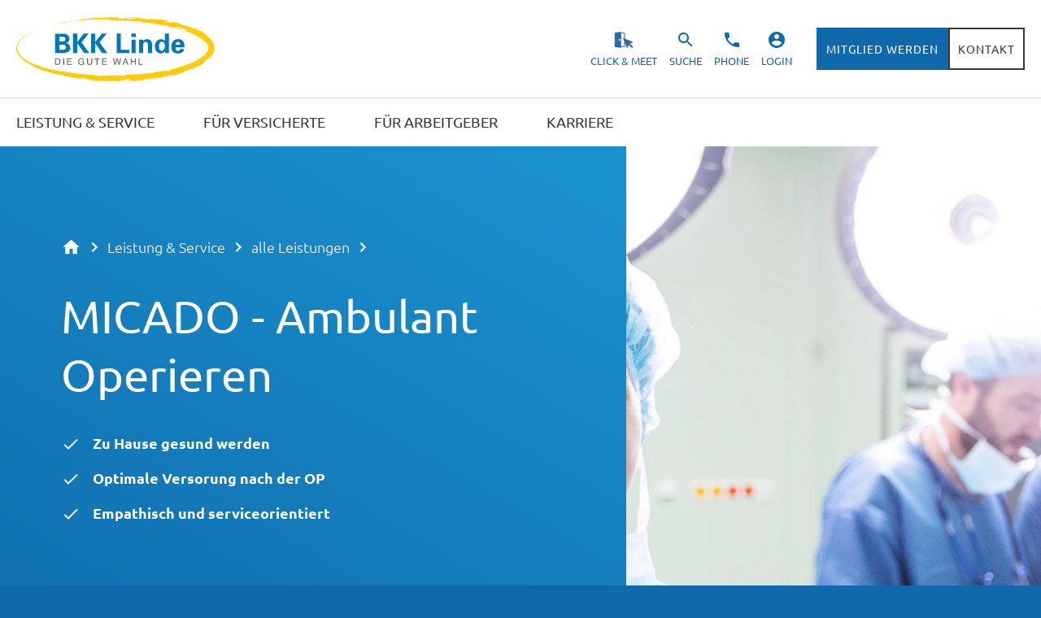

--- FILE ---
content_type: text/html; charset=UTF-8
request_url: https://bkk-linde.de/leistungen/micado-ambulant-operieren/
body_size: 55192
content:
<!DOCTYPE html><html lang="de"><head><meta charSet="utf-8"/><meta name="viewport" content="width=device-width, initial-scale=1, shrink-to-fit=no, viewport-fit=cover"/><style data-href="/styles.6ad9cec6158e0531bc36.css" data-identity="gatsby-global-css">html{background:#0f69aa;height:100vh}body{background:#fff;color:#373737;font-family:Ubuntu,Helvetica Neue,Tahoma,sans-serif;font-size:1.125rem;font-weight:300;margin:0;min-height:100vh}body p{line-height:160%;margin-bottom:1.125rem;margin-top:0}body p a.link,body p a:hover{text-decoration:underline}a,body p a.link:hover{text-decoration:none}a{color:#0f69aa}a:hover{text-decoration:none}canvas:focus{outline:none}.visually-hidden{font-size:0;height:0;visibility:hidden;width:0}button{background:none;border:none;color:#373737;margin:0;padding:0}a:focus,video:focus{outline:2px solid #76abff;outline-offset:-2px}ol{padding-left:.938rem}.visual-hide{border:0!important;font-size:0!important;height:0!important;line-height:0!important;margin:0!important;overflow:hidden!important;padding:0!important;visibility:hidden!important;width:0!important}main{display:block}.btn{border:2px solid transparent;color:#0f69aa;cursor:pointer;display:inline-block;font-size:1rem;font-weight:400;letter-spacing:1px;line-height:1.125rem;padding:.938rem 1rem;position:relative;text-align:center;text-transform:uppercase;transition:background-color .3s ease-in,border-color .3s ease-in,color .3s ease-in;word-break:break-word}.btn:hover{text-decoration:none}.btn.big,.btn.em{font-size:1.125rem;line-height:1.25rem;padding:1.25rem 1.875rem}@media screen and (max-width:1199.98px){.btn.big{padding:.938rem 1.25rem}}.btn+.btn{margin-left:1.875rem}.btn.block{background-color:#0f69aa;border:2px solid #0f69aa;color:#fff}.btn.block:hover{background-color:#1b5a88;border-color:#1b5a88}.btn.block.inverted{background-color:#fff;border-color:#fff;color:#0f69aa}.btn.block.inverted:hover{background-color:#1b5a88;border-color:#1b5a88;color:#fff}.btn.block:not(.inverted):focus{outline:3px solid #ffc000;outline-offset:-3px}.btn.clear{border-color:transparent;padding-left:0;padding-right:0}.btn.outline{background-color:transparent;border:2px solid #373737;color:#373737}.btn.outline:hover{background-color:#373737;color:#fff}.btn.outline.inverted{border-color:#fff;color:#fff}.btn.outline.inverted:hover{background-color:hsla(0,0%,100%,.2);border-color:transparent}.btn.appStore{background:url(/assets/btn/appstore.svg) no-repeat 50%;background-size:contain;width:5.688rem}.btn.appStore,.btn.playStore{display:inline-block;font-size:0;height:2.125rem;line-height:0}.btn.playStore{background:url(/assets/btn/gplay.png) no-repeat 50%;background-size:contain;width:7.813rem}.btn-ios{background:url(/assets/btn/appstore.svg) no-repeat 50%;background-size:contain;border:2px solid transparent;color:#0f69aa;cursor:pointer;display:inline-block;font-size:1rem;font-size:0;font-weight:400;height:2.125rem;letter-spacing:1px;line-height:1.125rem;line-height:0;padding:.938rem 1rem;position:relative;text-align:center;text-transform:uppercase;transition:background-color .3s ease-in,border-color .3s ease-in,color .3s ease-in;width:5.688rem;word-break:break-word}.btn-ios:hover{text-decoration:none}.btn-ios.big,.btn-ios.em{font-size:1.125rem;line-height:1.25rem;padding:1.25rem 1.875rem}@media screen and (max-width:1199.98px){.btn-ios.big{padding:.938rem 1.25rem}}.btn-ios+.btn{margin-left:1.875rem}.btn-ios.block{background-color:#0f69aa;border:2px solid #0f69aa;color:#fff}.btn-ios.block:hover{background-color:#1b5a88;border-color:#1b5a88}.btn-ios.block.inverted{background-color:#fff;border-color:#fff;color:#0f69aa}.btn-ios.block.inverted:hover{background-color:#1b5a88;border-color:#1b5a88;color:#fff}.btn-ios.block:not(.inverted):focus{outline:3px solid #ffc000;outline-offset:-3px}.btn-ios.clear{border-color:transparent;padding-left:0;padding-right:0}.btn-ios.outline{background-color:transparent;border:2px solid #373737;color:#373737}.btn-ios.outline:hover{background-color:#373737;color:#fff}.btn-ios.outline.inverted{border-color:#fff;color:#fff}.btn-ios.outline.inverted:hover{background-color:hsla(0,0%,100%,.2);border-color:transparent}.btn-ios.appStore{background:url(/assets/btn/appstore.svg) no-repeat 50%;background-size:contain;width:5.688rem}.btn-ios.appStore,.btn-ios.playStore{display:inline-block;font-size:0;height:2.125rem;line-height:0}.btn-ios.playStore{background:url(/assets/btn/gplay.png) no-repeat 50%;background-size:contain;width:7.813rem}.btn-ios .icon:before{bottom:-3px;top:-3px}.btn-ios .icon:not(.icon-pos-rhs):not(.icon-only){padding-left:30px}.btn-ios .icon:not(.icon-pos-rhs):not(.icon-only):before{left:0}.btn-ios .icon.icon-pos-rhs{padding-right:30px}.btn-ios .icon.icon-pos-rhs:before{right:0}@media screen and (max-width:1199.98px){.btn-ios.icon{text-align:left}.btn-ios.icon.icon-only{width:42px}.btn-ios.icon.icon-only:before{left:7px}}.btn-android{background:url(/assets/btn/gplay.png) no-repeat 50%;background-size:contain;border:2px solid transparent;color:#0f69aa;cursor:pointer;display:inline-block;font-size:1rem;font-size:0;font-weight:400;height:2.125rem;letter-spacing:1px;line-height:1.125rem;line-height:0;padding:.938rem 1rem;position:relative;text-align:center;text-transform:uppercase;transition:background-color .3s ease-in,border-color .3s ease-in,color .3s ease-in;width:7.813rem;word-break:break-word}.btn-android:hover{text-decoration:none}.btn-android.big,.btn-android.em{font-size:1.125rem;line-height:1.25rem;padding:1.25rem 1.875rem}@media screen and (max-width:1199.98px){.btn-android.big{padding:.938rem 1.25rem}}.btn-android+.btn{margin-left:1.875rem}.btn-android.block{background-color:#0f69aa;border:2px solid #0f69aa;color:#fff}.btn-android.block:hover{background-color:#1b5a88;border-color:#1b5a88}.btn-android.block.inverted{background-color:#fff;border-color:#fff;color:#0f69aa}.btn-android.block.inverted:hover{background-color:#1b5a88;border-color:#1b5a88;color:#fff}.btn-android.block:not(.inverted):focus{outline:3px solid #ffc000;outline-offset:-3px}.btn-android.clear{border-color:transparent;padding-left:0;padding-right:0}.btn-android.outline{background-color:transparent;border:2px solid #373737;color:#373737}.btn-android.outline:hover{background-color:#373737;color:#fff}.btn-android.outline.inverted{border-color:#fff;color:#fff}.btn-android.outline.inverted:hover{background-color:hsla(0,0%,100%,.2);border-color:transparent}.btn-android.appStore{background:url(/assets/btn/appstore.svg) no-repeat 50%;background-size:contain;width:5.688rem}.btn-android.appStore,.btn-android.playStore{display:inline-block;font-size:0;height:2.125rem;line-height:0}.btn-android.playStore{background:url(/assets/btn/gplay.png) no-repeat 50%;background-size:contain;width:7.813rem}.btn-android .icon:before{bottom:-3px;top:-3px}.btn-android .icon:not(.icon-pos-rhs):not(.icon-only){padding-left:30px}.btn-android .icon:not(.icon-pos-rhs):not(.icon-only):before{left:0}.btn-android .icon.icon-pos-rhs{padding-right:30px}.btn-android .icon.icon-pos-rhs:before{right:0}@media screen and (max-width:1199.98px){.btn-android.icon{text-align:left}.btn-android.icon.icon-only{width:42px}.btn-android.icon.icon-only:before{left:7px}}.btn-white{background-color:transparent;border:2px solid #373737;color:#0f69aa;color:#373737;cursor:pointer;display:inline-block;font-size:1rem;font-weight:400;letter-spacing:1px;line-height:1.125rem;padding:.938rem 1rem;position:relative;text-align:center;text-decoration:none!important;text-transform:uppercase;transition:background-color .3s ease-in,border-color .3s ease-in,color .3s ease-in;word-break:break-word}.btn-white:hover{text-decoration:none}.btn-white.big,.btn-white.em{font-size:1.125rem;line-height:1.25rem;padding:1.25rem 1.875rem}@media screen and (max-width:1199.98px){.btn-white.big{padding:.938rem 1.25rem}}.btn-white+.btn{margin-left:1.875rem}.btn-white.block{background-color:#0f69aa;border:2px solid #0f69aa;color:#fff}.btn-white.block:hover{background-color:#1b5a88;border-color:#1b5a88}.btn-white.block.inverted{background-color:#fff;border-color:#fff;color:#0f69aa}.btn-white.block.inverted:hover{background-color:#1b5a88;border-color:#1b5a88;color:#fff}.btn-white.block:not(.inverted):focus{outline:3px solid #ffc000;outline-offset:-3px}.btn-white.clear{border-color:transparent;padding-left:0;padding-right:0}.btn-white.outline{background-color:transparent;border:2px solid #373737;color:#373737}.btn-white.outline:hover{background-color:#373737;color:#fff}.btn-white.outline.inverted{border-color:#fff;color:#fff}.btn-white.outline.inverted:hover{background-color:hsla(0,0%,100%,.2);border-color:transparent}.btn-white.appStore{background:url(/assets/btn/appstore.svg) no-repeat 50%;background-size:contain;width:5.688rem}.btn-white.appStore,.btn-white.playStore{display:inline-block;font-size:0;height:2.125rem;line-height:0}.btn-white.playStore{background:url(/assets/btn/gplay.png) no-repeat 50%;background-size:contain;width:7.813rem}.btn-white .icon:before{bottom:-3px;top:-3px}.btn-white .icon:not(.icon-pos-rhs):not(.icon-only){padding-left:30px}.btn-white .icon:not(.icon-pos-rhs):not(.icon-only):before{left:0}.btn-white .icon.icon-pos-rhs{padding-right:30px}.btn-white .icon.icon-pos-rhs:before{right:0}@media screen and (max-width:1199.98px){.btn-white.icon{text-align:left}.btn-white.icon.icon-only{width:42px}.btn-white.icon.icon-only:before{left:7px}}.btn-white:hover{background-color:#373737;color:#fff}.btn-white.inverted{border-color:#fff;color:#fff}.btn-white.inverted:hover{background-color:hsla(0,0%,100%,.2);border-color:transparent}.btn-white.large{font-size:1.125rem;line-height:1.25rem;padding:1.25rem 1.875rem}@media screen and (max-width:1199.98px){.btn-white.large{padding:.938rem 1.25rem}}.btn-white.icon{padding-right:4rem}.btn-white.icon:before{background-image:url(/assets/next-w.svg);left:unset!important;right:1.5rem}.btn-blue{background-color:#0f69aa;border:2px solid #0f69aa;color:#0f69aa;color:#fff;cursor:pointer;display:inline-block;font-size:1rem;font-weight:400;letter-spacing:1px;line-height:1.125rem;padding:.938rem 1rem;position:relative;text-align:center;text-decoration:none!important;text-transform:uppercase;transition:background-color .3s ease-in,border-color .3s ease-in,color .3s ease-in;word-break:break-word}.btn-blue:hover{text-decoration:none}.btn-blue.big,.btn-blue.em{font-size:1.125rem;line-height:1.25rem;padding:1.25rem 1.875rem}@media screen and (max-width:1199.98px){.btn-blue.big{padding:.938rem 1.25rem}}.btn-blue+.btn{margin-left:1.875rem}.btn-blue.block{background-color:#0f69aa;border:2px solid #0f69aa;color:#fff}.btn-blue.block:hover{background-color:#1b5a88;border-color:#1b5a88}.btn-blue.block.inverted{background-color:#fff;border-color:#fff;color:#0f69aa}.btn-blue.block.inverted:hover{background-color:#1b5a88;border-color:#1b5a88;color:#fff}.btn-blue.block:not(.inverted):focus{outline:3px solid #ffc000;outline-offset:-3px}.btn-blue.clear{border-color:transparent;padding-left:0;padding-right:0}.btn-blue.outline{background-color:transparent;border:2px solid #373737;color:#373737}.btn-blue.outline:hover{background-color:#373737;color:#fff}.btn-blue.outline.inverted{border-color:#fff;color:#fff}.btn-blue.outline.inverted:hover{background-color:hsla(0,0%,100%,.2);border-color:transparent}.btn-blue.appStore{background:url(/assets/btn/appstore.svg) no-repeat 50%;background-size:contain;width:5.688rem}.btn-blue.appStore,.btn-blue.playStore{display:inline-block;font-size:0;height:2.125rem;line-height:0}.btn-blue.playStore{background:url(/assets/btn/gplay.png) no-repeat 50%;background-size:contain;width:7.813rem}.btn-blue .icon:before{bottom:-3px;top:-3px}.btn-blue .icon:not(.icon-pos-rhs):not(.icon-only){padding-left:30px}.btn-blue .icon:not(.icon-pos-rhs):not(.icon-only):before{left:0}.btn-blue .icon.icon-pos-rhs{padding-right:30px}.btn-blue .icon.icon-pos-rhs:before{right:0}@media screen and (max-width:1199.98px){.btn-blue.icon{text-align:left}.btn-blue.icon.icon-only{width:42px}.btn-blue.icon.icon-only:before{left:7px}}.btn-blue:hover{background-color:#1b5a88;border-color:#1b5a88}.btn-blue.inverted{background-color:#fff;border-color:#fff;color:#0f69aa}.btn-blue.inverted:hover{background-color:#1b5a88;border-color:#1b5a88;color:#fff}.btn-blue:not(.inverted):focus{outline:3px solid #ffc000;outline-offset:-3px}.btn-blue.large{font-size:1.125rem;line-height:1.25rem;padding:1.25rem 1.875rem}@media screen and (max-width:1199.98px){.btn-blue.large{padding:.938rem 1.25rem}}.btn-blue.icon{padding-right:4rem}.btn-blue.icon:before{background-image:url(/assets/next.svg);left:unset!important;right:1.5rem}.btn-dark-white{background-color:transparent;border:2px solid #fff;color:#0f69aa;color:#373737;color:#fff;cursor:pointer;display:inline-block;font-size:1rem;font-weight:400;letter-spacing:1px;line-height:1.125rem;padding:.938rem 1rem;position:relative;text-align:center;text-decoration:none!important;text-transform:uppercase;transition:background-color .3s ease-in,border-color .3s ease-in,color .3s ease-in;word-break:break-word}.btn-dark-white:hover{text-decoration:none}.btn-dark-white.big,.btn-dark-white.em{font-size:1.125rem;line-height:1.25rem;padding:1.25rem 1.875rem}@media screen and (max-width:1199.98px){.btn-dark-white.big{padding:.938rem 1.25rem}}.btn-dark-white+.btn{margin-left:1.875rem}.btn-dark-white.block{background-color:#0f69aa;border:2px solid #0f69aa;color:#fff}.btn-dark-white.block:hover{background-color:#1b5a88;border-color:#1b5a88}.btn-dark-white.block.inverted{background-color:#fff;border-color:#fff;color:#0f69aa}.btn-dark-white.block.inverted:hover{background-color:#1b5a88;border-color:#1b5a88;color:#fff}.btn-dark-white.block:not(.inverted):focus{outline:3px solid #ffc000;outline-offset:-3px}.btn-dark-white.clear{border-color:transparent;padding-left:0;padding-right:0}.btn-dark-white.outline{background-color:transparent;border:2px solid #373737;color:#373737}.btn-dark-white.outline:hover{background-color:#373737;color:#fff}.btn-dark-white.outline.inverted{border-color:#fff;color:#fff}.btn-dark-white.outline.inverted:hover{background-color:hsla(0,0%,100%,.2);border-color:transparent}.btn-dark-white.appStore{background:url(/assets/btn/appstore.svg) no-repeat 50%;background-size:contain;width:5.688rem}.btn-dark-white.appStore,.btn-dark-white.playStore{display:inline-block;font-size:0;height:2.125rem;line-height:0}.btn-dark-white.playStore{background:url(/assets/btn/gplay.png) no-repeat 50%;background-size:contain;width:7.813rem}.btn-dark-white .icon:before{bottom:-3px;top:-3px}.btn-dark-white .icon:not(.icon-pos-rhs):not(.icon-only){padding-left:30px}.btn-dark-white .icon:not(.icon-pos-rhs):not(.icon-only):before{left:0}.btn-dark-white .icon.icon-pos-rhs{padding-right:30px}.btn-dark-white .icon.icon-pos-rhs:before{right:0}@media screen and (max-width:1199.98px){.btn-dark-white.icon{text-align:left}.btn-dark-white.icon.icon-only{width:42px}.btn-dark-white.icon.icon-only:before{left:7px}}.btn-dark-white:hover{background-color:#373737;color:#fff}.btn-dark-white.inverted{border-color:#fff;color:#fff}.btn-dark-white.inverted:hover,.btn-dark-white:hover{background-color:hsla(0,0%,100%,.2);border-color:transparent}.btn-dark-white:hover{background-color:#fff;color:#0f69aa}.btn-dark-white.large{font-size:1.125rem;line-height:1.25rem;padding:1.25rem 1.875rem}@media screen and (max-width:1199.98px){.btn-dark-white.large{padding:.938rem 1.25rem}}.btn-dark-white.icon{padding-right:4rem}.btn-dark-white.icon:before{background-image:url(/assets/next-w.svg);left:unset!important;right:1.5rem}.btn-dark-blue{background-color:#0f69aa;background-color:#fff;border:2px solid #fff;color:#fff;color:#0f69aa;color:#0f69aa!important;cursor:pointer;display:inline-block;font-size:1rem;font-weight:400;letter-spacing:1px;line-height:1.125rem;padding:.938rem 1rem;position:relative;text-align:center;text-decoration:none!important;text-transform:uppercase;transition:background-color .3s ease-in,border-color .3s ease-in,color .3s ease-in;word-break:break-word}.btn-dark-blue:hover{text-decoration:none}.btn-dark-blue.big,.btn-dark-blue.em{font-size:1.125rem;line-height:1.25rem;padding:1.25rem 1.875rem}@media screen and (max-width:1199.98px){.btn-dark-blue.big{padding:.938rem 1.25rem}}.btn-dark-blue+.btn{margin-left:1.875rem}.btn-dark-blue.block{background-color:#0f69aa;border:2px solid #0f69aa;color:#fff}.btn-dark-blue.block:hover{background-color:#1b5a88;border-color:#1b5a88}.btn-dark-blue.block.inverted{background-color:#fff;border-color:#fff;color:#0f69aa}.btn-dark-blue.block.inverted:hover{background-color:#1b5a88;border-color:#1b5a88;color:#fff}.btn-dark-blue.block:not(.inverted):focus{outline:3px solid #ffc000;outline-offset:-3px}.btn-dark-blue.clear{border-color:transparent;padding-left:0;padding-right:0}.btn-dark-blue.outline{background-color:transparent;border:2px solid #373737;color:#373737}.btn-dark-blue.outline:hover{background-color:#373737;color:#fff}.btn-dark-blue.outline.inverted{border-color:#fff;color:#fff}.btn-dark-blue.outline.inverted:hover{background-color:hsla(0,0%,100%,.2);border-color:transparent}.btn-dark-blue.appStore{background:url(/assets/btn/appstore.svg) no-repeat 50%;background-size:contain;width:5.688rem}.btn-dark-blue.appStore,.btn-dark-blue.playStore{display:inline-block;font-size:0;height:2.125rem;line-height:0}.btn-dark-blue.playStore{background:url(/assets/btn/gplay.png) no-repeat 50%;background-size:contain;width:7.813rem}.btn-dark-blue .icon:before{bottom:-3px;top:-3px}.btn-dark-blue .icon:not(.icon-pos-rhs):not(.icon-only){padding-left:30px}.btn-dark-blue .icon:not(.icon-pos-rhs):not(.icon-only):before{left:0}.btn-dark-blue .icon.icon-pos-rhs{padding-right:30px}.btn-dark-blue .icon.icon-pos-rhs:before{right:0}@media screen and (max-width:1199.98px){.btn-dark-blue.icon{text-align:left}.btn-dark-blue.icon.icon-only{width:42px}.btn-dark-blue.icon.icon-only:before{left:7px}}.btn-dark-blue.inverted{background-color:#fff;border-color:#fff;color:#0f69aa}.btn-dark-blue.inverted:hover{background-color:#1b5a88;border-color:#1b5a88;color:#fff}.btn-dark-blue:not(.inverted):focus{outline:3px solid #ffc000;outline-offset:-3px}.btn-dark-blue:hover{background-color:#1b5a88;border-color:#1b5a88;color:#fff}.btn-dark-blue.large{font-size:1.125rem;line-height:1.25rem;padding:1.25rem 1.875rem}@media screen and (max-width:1199.98px){.btn-dark-blue.large{padding:.938rem 1.25rem}}.btn-dark-blue.icon{padding-right:4rem}.btn-dark-blue.icon:before{background-image:url(/assets/next.svg);left:unset!important;right:1.5rem}.btn-dark-blue:hover{background-color:#cfe1ee;border-color:transparent}@media screen and (max-width:1600px){.btn{font-size:.875rem;padding-left:.625rem;padding-right:.625rem}}@media screen and (max-width:1199.98px){.btn{display:block;font-size:.75rem;padding:.625rem;text-align:center;width:auto}}.icon{position:relative}.icon:not(.icon-pos-rhs):not(.icon-only){padding-left:44px}.icon:not(.icon-pos-rhs):not(.icon-only):before{left:15px}.icon:not(.icon-pos-rhs):not(.icon-only).big{padding-left:85px}.icon:not(.icon-pos-rhs):not(.icon-only).big:before{left:32px}.icon:not(.icon-pos-rhs):not(.icon-only).clear{padding-left:35px}.icon:not(.icon-pos-rhs):not(.icon-only).clear:before{left:0}.icon.icon-pos-rhs{padding-right:44px}.icon.icon-pos-rhs:before{right:15px}.icon.icon-pos-rhs.big{padding:24px 65px}.icon.icon-pos-rhs.big:before{right:32px}.icon.icon-pos-rhs.clear{padding-right:35px}.icon.icon-pos-rhs.clear:before{right:0}.icon.icon-only{padding-left:0;padding-right:0;width:48px}.icon.icon-only:before{left:10px}.icon:before{background-position:50%;background-repeat:no-repeat;background-size:contain;bottom:0;content:"";position:absolute;top:0;width:24px}.icon-get:before{background-image:url(/assets/get.svg)}.icon-get-w:before{background-image:url(/assets/get-w.svg)}.icon-mail:before{background-image:url(/assets/mail.svg)}.icon-phone:before{background-image:url(/assets/phone.svg)}.icon-fax:before{background-image:url(/assets/print.svg)}.icon-fax-w:before{background-image:url(/assets/print-w.svg)}.icon-open:before{background-image:url(/assets/open.svg)}.icon-open-w:before{background-image:url(/assets/open-w.svg)}.icon-close:before{background-image:url(/assets/close.svg)}.icon-close-b:before{background-image:url(/assets/close-b.svg)}.icon-search:before{background-image:url(/assets/search.svg)}.icon-search-w:before{background-image:url(/assets/search-w.svg)}.icon-next-w:before{background-image:url(/assets/next-w.svg)}.icon-next:before{background-image:url(/assets/next.svg)}.icon-prev-w:before{background-image:url(/assets/prev-w.svg)}.icon-prev-b:before{background-image:url(/assets/prev-b.svg)}.icon-prev:before{background-image:url(/assets/prev.svg)}.icon-send-w:before{background-image:url(/assets/send-w.svg)}.btn.icon-twitter,.icon-twitter{background-color:#1da1f2;border:2px solid #1da1f2;color:#fff}.btn.icon-twitter:before,.icon-twitter:before{background-image:url(/assets/twitter-w.svg);left:11px;width:26px}.btn.icon-facebook,.icon-facebook{background-color:#4267b2;border:2px solid #4267b2;color:#fff}.btn.icon-facebook:before,.icon-facebook:before{background-image:url(/assets/facebook-w.png);left:13px;width:22px}.btn .icon:before{bottom:-3px;top:-3px}.btn .icon:not(.icon-pos-rhs):not(.icon-only){padding-left:30px}.btn .icon:not(.icon-pos-rhs):not(.icon-only):before{left:0}.btn .icon.icon-pos-rhs{padding-right:30px}.btn .icon.icon-pos-rhs:before{right:0}@media screen and (max-width:1199.98px){.btn.icon{text-align:left}.btn.icon.icon-only{width:42px}.btn.icon.icon-only:before{left:7px}}@-webkit-keyframes btn-send{0%{-webkit-transform:translateX(-100%);transform:translateX(-100%)}to{-webkit-transform:translateX(0);transform:translateX(0)}}@keyframes btn-send{0%{-webkit-transform:translateX(-100%);transform:translateX(-100%)}to{-webkit-transform:translateX(0);transform:translateX(0)}}fieldset{border:none;margin:0;padding:0}input,select,textarea{-webkit-appearance:none;border-radius:0;color:#373737}button,input,select,textarea{font-family:Ubuntu,sans-serif;font-weight:300}button:focus{outline:2px solid #76abff;outline-offset:-2px}legend{max-width:100%;padding:0;white-space:normal}form{position:relative}form.loading:before{bottom:0;content:"";left:0;position:absolute;right:0;top:0;z-index:998}form .section{border-bottom:1px solid #dfdada;display:block;font-size:clamp(19px,calc(15.42058px + 1.11857vw),2rem);font-weight:400;line-height:43px;margin:40px 0 0;padding-bottom:20px}form label{font-size:1.125rem;letter-spacing:1px;line-height:20px}form input,form textarea{background-color:#fff;border:1px solid #5f5f5f;color:#373737;font-size:1.125rem;font-weight:300;line-height:32px;margin:0;padding:9px 17px;width:calc(100% - 36px)}form input:focus,form textarea:focus{outline:2px solid #76abff;outline-offset:-2px}form input.error,form textarea.error{border-color:#d0021b!important}form input::-webkit-input-placeholder,form textarea::-webkit-input-placeholder{color:#373737;opacity:1}form input:-ms-input-placeholder,form textarea:-ms-input-placeholder{color:#373737;opacity:1}form input::placeholder,form textarea::placeholder{color:#373737;opacity:1}form textarea{max-width:calc(100% - 36px);min-height:156px;min-width:calc(100% - 36px)}form input[type=checkbox]{-webkit-appearance:checkbox;display:inline-block;width:auto}form .required-info{font-size:1.125rem;line-height:32px}form>.field:first-child{padding-top:0}form .field{padding-top:30px}form .field label{display:block;font-size:1.125rem;letter-spacing:1px;line-height:20px;margin-bottom:4px}form .field input{background-color:#fff;border:1px solid #5f5f5f;font-size:1.125rem;line-height:32px;margin:0;padding:9px 17px;width:calc(100% - 36px)}form .fields{-webkit-column-gap:30px;column-gap:30px;display:grid;grid-auto-flow:column}form .btn-container{text-align:right}form .submit-btn{margin-top:30px;overflow:hidden;position:relative;width:auto}form .submit-btn:after{background:rgba(0,0,0,.125);bottom:0;content:"";left:0;position:absolute;top:0;-webkit-transform:translateX(-100%);transform:translateX(-100%);width:100%}form .submit-btn.sending:after{-webkit-animation-duration:1.5s;animation-duration:1.5s;-webkit-animation-fill-mode:forwards;animation-fill-mode:forwards;-webkit-animation-name:btn-send;animation-name:btn-send;-webkit-animation-timing-function:linear;animation-timing-function:linear}form .form-error{color:#d0021b;display:block;font-size:.75rem;line-height:13px;padding:5px 0 0 18px;position:relative}form .form-error:before{background:transparent url(/assets/warn-r.svg) 0 no-repeat;background-size:contain;bottom:0;content:"";left:0;position:absolute;top:5px;width:13px}@media screen and (max-width:1199.98px){form .btn-container .submit-btn{display:inline-block}}@media screen and (max-width:1023px){form .btn-container .submit{display:block;width:100%}}@media screen and (max-width:767.98px){form .fields{display:block}}form.elementary input{background-color:transparent;border:0;border-bottom:1px solid #373737;color:#373737;font-size:1.125rem;font-weight:300;line-height:21px;margin-top:30px;padding:0 0 8px;width:100%}form.elementary input::-webkit-input-placeholder{color:#373737;opacity:1}form.elementary input:-ms-input-placeholder{color:#373737;opacity:1}form.elementary input::placeholder{color:#373737;opacity:1}form.light input{border-color:#fff;color:#fff}form.light input::-webkit-input-placeholder{color:#fff;opacity:1}form.light input:-ms-input-placeholder{color:#fff;opacity:1}form.light input::placeholder{color:#fff;opacity:1}.h1,.h1-style,.h1>*,.text h1,h1{font-size:3.5rem;font-weight:400;line-height:130%;margin-bottom:1.25rem;margin-top:0;word-break:break-word}@media screen and (max-width:767.98px){.h1,.h1-style,.h1>*,.text h1,h1{font-size:2.875rem}}.h1 strong,.h1-style strong,.h1>* strong,.text h1 strong,h1 strong{font-weight:400}.h2,.h2-style,.h2>*,.text h2,h2{font-size:2.375rem;font-weight:400;line-height:130%;margin-bottom:1.25rem;margin-top:0;word-break:break-word}@media screen and (max-width:767.98px){.h2,.h2-style,.h2>*,.text h2,h2{font-size:1.75rem}}.h2 strong,.h2-style strong,.h2>* strong,.text h2 strong,h2 strong{font-weight:400}.h3,.h3-style,.h3>*,.text h3,h3{font-size:2.125rem;font-weight:400;line-height:130%;margin-bottom:1.25rem;margin-top:0;word-break:break-word}@media screen and (max-width:767.98px){.h3,.h3-style,.h3>*,.text h3,h3{font-size:1.5rem}}.h3 strong,.h3-style strong,.h3>* strong,.text h3 strong,h3 strong{font-weight:400}.h4,.h4-style,.h4>*,.text h4,h4{font-size:1.5rem;font-weight:400;line-height:130%;margin-bottom:1.25rem;margin-top:0;word-break:break-word}.text{font-size:1.125rem;line-height:2rem;word-break:break-word}.text .h5-style,.text h5{font-size:1.25rem;line-height:130%}.text h6{font-size:1.125rem;line-height:130%}.text h1,.text h2,.text h3,.text h4,.text h5,.text h6,.text p{margin-bottom:1.125rem}.text ul{list-style-type:disc}.text>ol:first-child,.text>ul:first-child{margin-top:0}.text blockquote{font-size:1.25rem;font-style:italic;font-weight:300;line-height:2rem;margin:0;padding:1.875rem 0}@media screen and (max-width:767.98px){.h1,.h1>*,.text h1{font-size:calc(18.54586px + 3.57942vw);line-height:calc(17.25056px + 4.9217vw)}.h2,.h2>*,.text h2{font-size:calc(21.13647px + .89485vw);line-height:calc(24.42058px + 1.11857vw)}.h3,.h3>*,.h4,.h4>*,.text h3,.text h4{font-size:calc(15.42058px + 1.11857vw)}}.login-module--password-container--3Qfpy{align-items:center;display:flex;flex-direction:column;height:80vh;justify-content:center;width:100%}.login-module--password-container--3Qfpy .login-module--password-text--1JuYd{font-size:1.5rem;font-weight:600;margin-bottom:1rem}.login-module--password-container--3Qfpy .login-module--password-wrapper--2eavi{display:flex;flex-direction:row}.login-module--password-container--3Qfpy .login-module--password-wrapper--2eavi .login-module--input--TQ6_M{border:1px solid #5796c3;height:2rem;padding:.5rem;width:15rem}.login-module--password-container--3Qfpy .login-module--password-wrapper--2eavi .login-module--input-error--3x0rm{border:2px solid red;height:2rem;padding:.5rem;width:15rem}.login-module--password-container--3Qfpy .login-module--password-wrapper--2eavi .login-module--button--2ZZWC{background-color:#0f69aa;border:1px solid #5796c3;color:#fff;padding:1rem}.login-module--password-container--3Qfpy .login-module--password-wrapper--2eavi .login-module--button--2ZZWC:hover{background-color:#5796c3;border-color:#5796c3;transition:.2s ease-in-out}.login-module--password-container--3Qfpy .login-module--password-error--3oBbA{color:red}.form-dynamic-module--head--1nSso{align-content:flex-start;box-sizing:border-box;display:flex;flex-direction:row;height:9rem;padding:20px calc(50% - 960px)}@media screen and (max-width:1979px){.form-dynamic-module--head--1nSso{padding-left:75px;padding-right:75px}@supports (padding:max(0px)){.form-dynamic-module--head--1nSso{padding-left:calc(env(safe-area-inset-left) + 75px);padding-right:calc(env(safe-area-inset-right) + 75px)}}}@media screen and (max-width:1023px){.form-dynamic-module--head--1nSso{padding-left:30px;padding-right:30px}@supports (padding:max(0px)){.form-dynamic-module--head--1nSso{padding-left:calc(env(safe-area-inset-left) + 30px);padding-right:calc(env(safe-area-inset-right) + 30px)}}}@media screen and (max-width:767px){.form-dynamic-module--head--1nSso{padding-left:20px;padding-right:20px}@supports (padding:max(0px)){.form-dynamic-module--head--1nSso{padding-left:calc(env(safe-area-inset-left) + 20px);padding-right:calc(env(safe-area-inset-right) + 20px)}}}.form-dynamic-module--header--1aPrB{background-color:#f5f9fc;padding-bottom:100px}.form-dynamic-module--foot--3Ckuz{align-items:center;background-color:#0f69aa;color:#fff;display:flex;flex-direction:row;flex-wrap:wrap-reverse;justify-content:space-between;padding:30px calc(50% - 960px)}.form-dynamic-module--foot--3Ckuz .form-dynamic-module--landingLinks--3bxIo{display:flex;flex-direction:row;flex-wrap:wrap}.form-dynamic-module--foot--3Ckuz .form-dynamic-module--landingLinks--3bxIo .form-dynamic-module--link--LF1tp{color:#fff;margin:10px 0;padding-right:20px;text-transform:uppercase}@media screen and (max-width:1979px){.form-dynamic-module--foot--3Ckuz{padding-left:75px;padding-right:75px}@supports (padding:max(0px)){.form-dynamic-module--foot--3Ckuz{padding-left:calc(env(safe-area-inset-left) + 75px);padding-right:calc(env(safe-area-inset-right) + 75px)}}}@media screen and (max-width:1023px){.form-dynamic-module--foot--3Ckuz{padding-left:30px;padding-right:30px}@supports (padding:max(0px)){.form-dynamic-module--foot--3Ckuz{padding-left:calc(env(safe-area-inset-left) + 30px);padding-right:calc(env(safe-area-inset-right) + 30px)}}}@media screen and (max-width:767px){.form-dynamic-module--foot--3Ckuz{padding-left:20px;padding-right:20px}@supports (padding:max(0px)){.form-dynamic-module--foot--3Ckuz{padding-left:calc(env(safe-area-inset-left) + 20px);padding-right:calc(env(safe-area-inset-right) + 20px)}}}.form-dynamic-module--section--2bXSK>*{padding:90px calc(50% - 960px)}@media screen and (max-width:1979px){.form-dynamic-module--section--2bXSK>*{padding-left:75px;padding-right:75px}@supports (padding:max(0px)){.form-dynamic-module--section--2bXSK>*{padding-left:calc(env(safe-area-inset-left) + 75px);padding-right:calc(env(safe-area-inset-right) + 75px)}}}@media screen and (max-width:1023px){.form-dynamic-module--section--2bXSK>*{padding:30px}@supports (padding:max(0px)){.form-dynamic-module--section--2bXSK>*{padding-left:calc(env(safe-area-inset-left) + 30px);padding-right:calc(env(safe-area-inset-right) + 30px)}}}@media screen and (max-width:767px){.form-dynamic-module--section--2bXSK>*{padding-left:20px;padding-right:20px}@supports (padding:max(0px)){.form-dynamic-module--section--2bXSK>*{padding-left:calc(env(safe-area-inset-left) + 20px);padding-right:calc(env(safe-area-inset-right) + 20px)}}}.form-dynamic-module--logo--24i1t{background:url(/assets/logo.svg) no-repeat 0;background-size:contain;flex:10 1;font-size:0;height:79px;line-height:0;margin:21px 0 20px;max-width:249px;position:relative;width:249px}.form-dynamic-module--form--1Q8Q5{margin:auto auto 5rem;max-width:1000px;width:50%}.form-dynamic-module--form--1Q8Q5 h2{font-size:24px;line-height:1.2}.form-dynamic-module--form--1Q8Q5 p{font-size:16px;line-height:1.5}@media screen and (max-width:950px){.form-dynamic-module--form--1Q8Q5{width:75%}}@media screen and (max-width:650px){.form-dynamic-module--form--1Q8Q5{width:90%}}.form-dynamic-module--selectPrefix--382dO{margin-right:10px;min-width:100px;width:20%}.form-dynamic-module--fullFormWrapper--33-81{align-items:end;box-sizing:border-box;display:flex;flex-direction:row;width:100%}.form-dynamic-module--fullFormWrapper--33-81 .form-dynamic-module--docId--F_lLV{width:100%}.form-dynamic-module--inputMask--bJviF{display:flex;flex-direction:column}.form-dynamic-module--inputMask--bJviF label{display:block;font-size:18px;letter-spacing:1px;line-height:20px;margin-bottom:4px;margin-top:20px}.form-dynamic-module--inputMask--bJviF input{border:1px solid #5796c3;box-sizing:border-box;font-size:16px;height:2rem;height:50px;padding:1rem}.form-dynamic-module--inputMask--bJviF input[type=date]{padding:.5rem}.form-dynamic-module--inputMask--bJviF input[type=date]::-webkit-calendar-picker-indicator{cursor:pointer;opacity:.6}.form-dynamic-module--inputMask--bJviF input[type=date]::-webkit-datetime-edit{font-size:16px}.form-dynamic-module--submitButton--bK40_{background-color:#0f69aa;border-color:#0f69aa;color:#fff;cursor:pointer;font-size:18px;line-height:20px;margin-top:20px;padding:20px 30px;width:-webkit-fit-content;width:-moz-fit-content;width:fit-content}.form-dynamic-module--submitButton--bK40_:hover{background-color:#5796c3;border-color:#5796c3}@media screen and (max-width:1150px){.form-dynamic-module--header--1aPrB{padding-bottom:0}}@media screen and (max-width:863px){.form-dynamic-module--head--1nSso{height:5rem}.form-dynamic-module--logo--24i1t{background-position:0;height:40px;margin:unset;max-width:125px;padding:0;width:auto}}.form-dynamic-module--error--uCh8t{margin-top:10px}.form-dynamic-module--error--uCh8t div{font-size:18px;line-height:22px}.form-precautionary-bonus-module--head--2emmL{align-content:flex-start;box-sizing:border-box;display:flex;flex-direction:row;height:9rem;padding:20px calc(50% - 960px)}@media screen and (max-width:1979px){.form-precautionary-bonus-module--head--2emmL{padding-left:75px;padding-right:75px}@supports (padding:max(0px)){.form-precautionary-bonus-module--head--2emmL{padding-left:calc(env(safe-area-inset-left) + 75px);padding-right:calc(env(safe-area-inset-right) + 75px)}}}@media screen and (max-width:1023px){.form-precautionary-bonus-module--head--2emmL{padding-left:30px;padding-right:30px}@supports (padding:max(0px)){.form-precautionary-bonus-module--head--2emmL{padding-left:calc(env(safe-area-inset-left) + 30px);padding-right:calc(env(safe-area-inset-right) + 30px)}}}@media screen and (max-width:767px){.form-precautionary-bonus-module--head--2emmL{padding-left:20px;padding-right:20px}@supports (padding:max(0px)){.form-precautionary-bonus-module--head--2emmL{padding-left:calc(env(safe-area-inset-left) + 20px);padding-right:calc(env(safe-area-inset-right) + 20px)}}}.form-precautionary-bonus-module--header--EEISu{background-color:#f5f9fc;padding-bottom:100px}.form-precautionary-bonus-module--foot--3PcXA{align-items:center;background-color:#0f69aa;color:#fff;display:flex;flex-direction:row;flex-wrap:wrap-reverse;justify-content:space-between;padding:30px calc(50% - 960px)}.form-precautionary-bonus-module--foot--3PcXA .form-precautionary-bonus-module--landingLinks--26cAB{display:flex;flex-direction:row;flex-wrap:wrap}.form-precautionary-bonus-module--foot--3PcXA .form-precautionary-bonus-module--landingLinks--26cAB .form-precautionary-bonus-module--link--2aWvu{color:#fff;margin:10px 0;padding-right:20px;text-transform:uppercase}@media screen and (max-width:1979px){.form-precautionary-bonus-module--foot--3PcXA{padding-left:75px;padding-right:75px}@supports (padding:max(0px)){.form-precautionary-bonus-module--foot--3PcXA{padding-left:calc(env(safe-area-inset-left) + 75px);padding-right:calc(env(safe-area-inset-right) + 75px)}}}@media screen and (max-width:1023px){.form-precautionary-bonus-module--foot--3PcXA{padding-left:30px;padding-right:30px}@supports (padding:max(0px)){.form-precautionary-bonus-module--foot--3PcXA{padding-left:calc(env(safe-area-inset-left) + 30px);padding-right:calc(env(safe-area-inset-right) + 30px)}}}@media screen and (max-width:767px){.form-precautionary-bonus-module--foot--3PcXA{padding-left:20px;padding-right:20px}@supports (padding:max(0px)){.form-precautionary-bonus-module--foot--3PcXA{padding-left:calc(env(safe-area-inset-left) + 20px);padding-right:calc(env(safe-area-inset-right) + 20px)}}}.form-precautionary-bonus-module--section--1uB-3>*{padding:90px calc(50% - 960px)}@media screen and (max-width:1979px){.form-precautionary-bonus-module--section--1uB-3>*{padding-left:75px;padding-right:75px}@supports (padding:max(0px)){.form-precautionary-bonus-module--section--1uB-3>*{padding-left:calc(env(safe-area-inset-left) + 75px);padding-right:calc(env(safe-area-inset-right) + 75px)}}}@media screen and (max-width:1023px){.form-precautionary-bonus-module--section--1uB-3>*{padding:30px}@supports (padding:max(0px)){.form-precautionary-bonus-module--section--1uB-3>*{padding-left:calc(env(safe-area-inset-left) + 30px);padding-right:calc(env(safe-area-inset-right) + 30px)}}}@media screen and (max-width:767px){.form-precautionary-bonus-module--section--1uB-3>*{padding-left:20px;padding-right:20px}@supports (padding:max(0px)){.form-precautionary-bonus-module--section--1uB-3>*{padding-left:calc(env(safe-area-inset-left) + 20px);padding-right:calc(env(safe-area-inset-right) + 20px)}}}.form-precautionary-bonus-module--logo--2e4sK{background:url(/assets/logo.svg) no-repeat 0;background-size:contain;flex:10 1;font-size:0;height:79px;line-height:0;margin:21px 0 20px;max-width:249px;position:relative;width:249px}.form-precautionary-bonus-module--form--3jUj4{margin:auto auto 5rem;max-width:1000px;width:50%}.form-precautionary-bonus-module--form--3jUj4 h2{font-size:24px;line-height:1.2}.form-precautionary-bonus-module--form--3jUj4 p{font-size:16px;line-height:1.5}@media screen and (max-width:950px){.form-precautionary-bonus-module--form--3jUj4{width:75%}}@media screen and (max-width:650px){.form-precautionary-bonus-module--form--3jUj4{width:90%}}.form-precautionary-bonus-module--inputMask--3i8kT{display:flex;flex-direction:column}.form-precautionary-bonus-module--inputMask--3i8kT .form-precautionary-bonus-module--fullFormWrapper--2kMoQ{align-items:end;box-sizing:border-box;display:flex;flex-direction:row;width:100%}.form-precautionary-bonus-module--inputMask--3i8kT .form-precautionary-bonus-module--fullFormWrapper--2kMoQ .form-precautionary-bonus-module--selectPrefix--34o5r{margin-right:10px;min-width:100px;width:20%}.form-precautionary-bonus-module--inputMask--3i8kT .form-precautionary-bonus-module--fullFormWrapper--2kMoQ .form-precautionary-bonus-module--docId--2DZ65{width:100%}.form-precautionary-bonus-module--inputMask--3i8kT label{display:block;font-size:18px;letter-spacing:1px;line-height:20px;margin-bottom:4px;margin-top:20px}.form-precautionary-bonus-module--inputMask--3i8kT input{border:1px solid #5796c3;box-sizing:border-box;font-size:16px;height:2rem;height:50px;padding:1rem}.form-precautionary-bonus-module--inputMask--3i8kT input[type=date]{padding:.5rem}.form-precautionary-bonus-module--inputMask--3i8kT input[type=date]::-webkit-calendar-picker-indicator{cursor:pointer;opacity:.6}.form-precautionary-bonus-module--inputMask--3i8kT input[type=date]::-webkit-datetime-edit{font-size:16px}.form-precautionary-bonus-module--inputMask--3i8kT button{background-color:#0f69aa;border-color:#0f69aa;color:#fff;cursor:pointer;font-size:18px;line-height:20px;margin-top:20px;padding:20px 30px;width:-webkit-fit-content;width:-moz-fit-content;width:fit-content}.form-precautionary-bonus-module--inputMask--3i8kT button:hover{background-color:#5796c3;border-color:#5796c3}@media screen and (max-width:1150px){.form-precautionary-bonus-module--header--EEISu{padding-bottom:0}}@media screen and (max-width:863px){.form-precautionary-bonus-module--head--2emmL{height:5rem}.form-precautionary-bonus-module--logo--2e4sK{background-position:0;height:40px;margin:unset;max-width:125px;padding:0;width:auto}}.form-precautionary-bonus-module--error--mDv1v{margin-top:10px}.form-precautionary-bonus-module--error--mDv1v div{font-size:18px;line-height:22px}.password-secured-module--head--217uU{align-content:flex-start;box-sizing:border-box;display:flex;flex-direction:row;height:9rem;padding:20px calc(50% - 960px)}@media screen and (max-width:1979px){.password-secured-module--head--217uU{padding-left:75px;padding-right:75px}@supports (padding:max(0px)){.password-secured-module--head--217uU{padding-left:calc(env(safe-area-inset-left) + 75px);padding-right:calc(env(safe-area-inset-right) + 75px)}}}@media screen and (max-width:1023px){.password-secured-module--head--217uU{padding-left:30px;padding-right:30px}@supports (padding:max(0px)){.password-secured-module--head--217uU{padding-left:calc(env(safe-area-inset-left) + 30px);padding-right:calc(env(safe-area-inset-right) + 30px)}}}@media screen and (max-width:767.98px){.password-secured-module--head--217uU{padding-left:20px;padding-right:20px}@supports (padding:max(0px)){.password-secured-module--head--217uU{padding-left:calc(env(safe-area-inset-left) + 20px);padding-right:calc(env(safe-area-inset-right) + 20px)}}}.password-secured-module--header--l_KsG{background-color:#f5f9fc;padding-bottom:100px}.password-secured-module--foot--3sHfV{align-items:center;background-color:#0f69aa;color:#fff;display:flex;flex-direction:row;flex-wrap:wrap-reverse;justify-content:space-between;padding:30px calc(50% - 960px)}.password-secured-module--foot--3sHfV .password-secured-module--landingLinks--3R5BY{display:flex;flex-direction:row;flex-wrap:wrap}.password-secured-module--foot--3sHfV .password-secured-module--landingLinks--3R5BY .password-secured-module--link--11BvW{color:#fff;margin:10px 0;padding-right:20px;text-transform:uppercase}@media screen and (max-width:1979px){.password-secured-module--foot--3sHfV{padding-left:75px;padding-right:75px}@supports (padding:max(0px)){.password-secured-module--foot--3sHfV{padding-left:calc(env(safe-area-inset-left) + 75px);padding-right:calc(env(safe-area-inset-right) + 75px)}}}@media screen and (max-width:1023px){.password-secured-module--foot--3sHfV{padding-left:30px;padding-right:30px}@supports (padding:max(0px)){.password-secured-module--foot--3sHfV{padding-left:calc(env(safe-area-inset-left) + 30px);padding-right:calc(env(safe-area-inset-right) + 30px)}}}@media screen and (max-width:767.98px){.password-secured-module--foot--3sHfV{padding-left:20px;padding-right:20px}@supports (padding:max(0px)){.password-secured-module--foot--3sHfV{padding-left:calc(env(safe-area-inset-left) + 20px);padding-right:calc(env(safe-area-inset-right) + 20px)}}}.password-secured-module--section--3DCeO>*{padding:90px calc(50% - 960px)}@media screen and (max-width:1979px){.password-secured-module--section--3DCeO>*{padding-left:75px;padding-right:75px}@supports (padding:max(0px)){.password-secured-module--section--3DCeO>*{padding-left:calc(env(safe-area-inset-left) + 75px);padding-right:calc(env(safe-area-inset-right) + 75px)}}}@media screen and (max-width:1023px){.password-secured-module--section--3DCeO>*{padding-left:30px;padding-right:30px}@supports (padding:max(0px)){.password-secured-module--section--3DCeO>*{padding-left:calc(env(safe-area-inset-left) + 30px);padding-right:calc(env(safe-area-inset-right) + 30px)}}}@media screen and (max-width:767.98px){.password-secured-module--section--3DCeO>*{padding-left:20px;padding-right:20px}@supports (padding:max(0px)){.password-secured-module--section--3DCeO>*{padding-left:calc(env(safe-area-inset-left) + 20px);padding-right:calc(env(safe-area-inset-right) + 20px)}}}.password-secured-module--logo--2tQVc{background:url(/assets/logo.svg) no-repeat 0;background-size:contain;flex:10 1;font-size:0;height:79px;line-height:0;margin:21px 0 20px;max-width:249px;position:relative;width:249px}@media screen and (max-width:1150px){.password-secured-module--header--l_KsG{padding-bottom:0}}@media screen and (max-width:863px){.password-secured-module--head--217uU{height:5rem}.password-secured-module--logo--2tQVc{background-position:0;height:40px;margin:unset;max-width:125px;padding:0;width:auto}}h1{font-size:3.5rem;font-weight:lighter;line-height:65px;word-break:break-word}.sliding-calc-module--calc--3JC97{border:0;height:3000px;margin-top:3rem;width:100%}.sliding-calc-module--layout--3elRe{background-color:#fff}.sliding-calc-module--container--3rlPd{background-color:#fff;height:100%}.sliding-calc-module--back--1JVzj{color:#fff;font-size:1.125rem;margin:0 0 20px}@media screen and (max-width:1025px){.sliding-calc-module--calc--3JC97{height:800px}}.component-module--flash-messages--UjAsM{left:0;position:fixed;right:0;top:0;z-index:999}.component-module--flash-messages--UjAsM .component-module--msg--1Sf2A{background:#373737;color:#fff;padding:20px;position:relative}.component-module--flash-messages--UjAsM .component-module--msg--1Sf2A.component-module--success--2j6I5{background:#97bf0d}.component-module--flash-messages--UjAsM .component-module--msg--1Sf2A.component-module--error--1dkpD{background:#d0021b}.component-module--flash-messages--UjAsM .component-module--btn--1ZVGV{bottom:0;color:#fff;position:absolute;right:0;top:0;width:50px}.component-module--warn-msg--1Njww{align-items:center;background:#fff8d9;color:#373737;display:flex;font-size:1.125rem;justify-content:space-between;line-height:24px;min-height:28px;padding:31px 53px 31px 114px;position:relative;z-index:1}@supports (padding:max(0px)){.component-module--warn-msg--1Njww{padding:31px calc(env(safe-area-inset-right) + 53px) 31px 114px}}.component-module--warn-msg--1Njww.component-module--hidden--zRYzc{display:none}.component-module--warn-msg--1Njww.component-module--compact--1YRub{display:block;font-size:.75rem;line-height:18px;padding:44px 20px 12px}.component-module--warn-msg--1Njww.component-module--compact--1YRub:before{background-position:20px;background-size:24px;height:32px;right:0;width:unset}.component-module--warn-msg--1Njww.component-module--compact--1YRub .component-module--inner--AsOhz{display:block}.component-module--warn-msg--1Njww.component-module--compact--1YRub .component-module--title--2bhPY{font-size:1.125rem;line-height:21px;padding:0 0 4px}.component-module--warn-msg--1Njww.component-module--compact--1YRub .component-module--close--3KPtS{min-height:32px;padding-bottom:0;padding-top:0;position:absolute;right:0;top:0;z-index:2}@supports (padding:max(0px)){.component-module--warn-msg--1Njww.component-module--compact--1YRub{padding:44px calc(env(safe-area-inset-right) + 20px) 12px calc(env(safe-area-inset-left) + 20px)}.component-module--warn-msg--1Njww.component-module--compact--1YRub:before{background-position:calc(env(safe-area-inset-left) + 20px)}.component-module--warn-msg--1Njww.component-module--compact--1YRub .component-module--close--3KPtS{right:env(safe-area-inset-right)}}.component-module--warn-msg--1Njww:before{background:#fc0 url(/assets/info-b.svg) 50% no-repeat;background-size:36px;content:"";height:100%;left:0;position:absolute;top:0;width:90px;z-index:1}.component-module--warn-msg--1Njww .component-module--inner--AsOhz{align-items:center;display:flex}.component-module--warn-msg--1Njww .component-module--inner--AsOhz>p{margin-bottom:0}.component-module--warn-msg--1Njww .component-module--title--2bhPY{font-size:1.5rem;padding:0 24px 0 0}.component-module--warn-msg--1Njww .component-module--text--3Tun1{word-break:break-word}.component-module--warn-msg--1Njww .component-module--text--3Tun1 p{display:inline;margin:0;padding-right:5px}.component-module--warn-msg--1Njww .component-module--close--3KPtS{border:none;color:#373737;font-size:.75rem;line-height:13px;text-transform:uppercase;white-space:nowrap}@media screen and (max-width:1023px){.component-module--warn-msg--1Njww{padding-right:8px}@supports (padding:max(0px)){.component-module--warn-msg--1Njww{padding-right:calc(env(safe-area-inset-right) + 8px)}}.component-module--warn-msg--1Njww .component-module--close--3KPtS{min-height:45px}.component-module--warn-msg--1Njww .component-module--close--3KPtS span{display:none}}@media screen and (max-width:767.98px){.component-module--warn-msg--1Njww{display:block;font-size:.75rem;line-height:18px;padding:44px 20px 12px}.component-module--warn-msg--1Njww:before{background-position:20px;background-size:24px;height:32px;right:0;width:unset}.component-module--warn-msg--1Njww .component-module--inner--AsOhz{display:block}.component-module--warn-msg--1Njww .component-module--title--2bhPY{font-size:1.125rem;line-height:21px;padding:0 0 4px}.component-module--warn-msg--1Njww .component-module--close--3KPtS{min-height:32px;padding-bottom:0;padding-top:0;position:absolute;right:0;top:0;z-index:2}@supports (padding:max(0px)){.component-module--warn-msg--1Njww{padding:44px calc(env(safe-area-inset-right) + 20px) 12px calc(env(safe-area-inset-left) + 20px)}.component-module--warn-msg--1Njww:before{background-position:calc(env(safe-area-inset-left) + 20px)}.component-module--warn-msg--1Njww .component-module--close--3KPtS{right:env(safe-area-inset-right)}}}.component-module--page--YtlXl{background:#f4f4f4;position:relative}.component-module--page--YtlXl:before{background:#fff;content:"";height:180px;left:0;position:fixed;top:0;width:calc(50% - 261.696px);z-index:2}.component-module--page--YtlXl:after{background:#0f69aa;bottom:0;content:"";left:0;position:absolute;top:0;width:calc(50% - 261.696px);z-index:1}.component-module--page--YtlXl header{background:#fff}.component-module--page--YtlXl header a{background-image:url(/assets/logo.svg);background-position:75px;background-repeat:no-repeat;background-size:11.688rem 3.75rem;display:block;font-size:0;line-height:180px}@supports (padding:max(0px)){.component-module--page--YtlXl header a{background-position:calc(env(safe-area-inset-left) + 75px)}}.component-module--page--YtlXl footer{background:#fff;bottom:0;box-shadow:0 5px 30px 0 rgba(1,33,56,.1);left:calc(50% - 261.696px);padding:36px calc(50% - 930px) 36px 30px;position:fixed;right:0;z-index:4}@supports (padding:max(0px)){.component-module--page--YtlXl footer{padding:36px calc(50% - 930px) calc(env(safe-area-inset-bottom) + 36px) 30px}}.component-module--page--YtlXl footer .component-module--inner--3Cx_O{align-items:center;display:flex;flex-direction:row-reverse;justify-content:space-between;margin:0 auto;max-width:870px}.component-module--page--YtlXl footer .component-module--back--2bPmb{margin:0}.component-module--page--YtlXl .component-module--container--I2l3U{display:flex;flex-direction:row-reverse;margin:0 auto;max-width:1920px;min-height:100vh}.component-module--page--YtlXl .component-module--aside--31nXe{color:#fff;flex:1 1;overflow:hidden;position:relative;z-index:3}.component-module--page--YtlXl .component-module--aside--31nXe .component-module--inner--3Cx_O{height:100%;overflow:hidden;position:fixed;width:699px}.component-module--page--YtlXl .component-module--aside--31nXe .component-module--inner--3Cx_O:after{background:transparent url(/assets/x-b.svg) no-repeat 0 100%;background-size:contain;bottom:-4%;content:"";height:440px;max-width:440px;opacity:.25;position:absolute;right:-3%;width:50%;z-index:1}.component-module--page--YtlXl .component-module--aside--31nXe .component-module--back--2bPmb{color:#fff;display:none;font-size:1.125rem;margin:0 0 20px -20px}.component-module--page--YtlXl .component-module--aside--31nXe .component-module--content--2Kn_l{font-size:1.5rem;font-weight:300;line-height:32px;padding:90px 20px 90px 75px}@supports (padding:max(0px)){.component-module--page--YtlXl .component-module--aside--31nXe .component-module--content--2Kn_l{padding:90px calc(env(safe-area-inset-right) + 20px) 90px calc(env(safe-area-inset-left) + 75px)}}.component-module--page--YtlXl .component-module--aside--31nXe .component-module--content--2Kn_l ol,.component-module--page--YtlXl .component-module--aside--31nXe .component-module--content--2Kn_l ul{padding:15px 0 15px 23px}.component-module--page--YtlXl .component-module--aside--31nXe .component-module--content--2Kn_l a{color:#fff}.component-module--page--YtlXl .component-module--aside--31nXe .component-module--content--2Kn_l a:focus{outline:2px solid currentColor;outline-offset:3px}.component-module--page--YtlXl .component-module--aside--31nXe .component-module--headline--3tOU-{margin-bottom:20px}.component-module--page--YtlXl .component-module--main--1fkBv{flex:1.75 1;padding-bottom:143px}.component-module--page--YtlXl .component-module--main--1fkBv>*{margin:0 auto;max-width:870px;padding:90px 45px 0}@supports (padding:max(0px)){.component-module--page--YtlXl .component-module--main--1fkBv>*{padding:90px calc(env(safe-area-inset-right) + 45px) 0 calc(env(safe-area-inset-left) + 45px)}}@media screen and (max-width:1920px){.component-module--page--YtlXl{background-color:#f4f4f4}.component-module--page--YtlXl:after,.component-module--page--YtlXl:before{display:none}.component-module--page--YtlXl .component-module--aside--31nXe{background:#0f69aa}.component-module--page--YtlXl .component-module--aside--31nXe .component-module--inner--3Cx_O{width:36.4%}.component-module--page--YtlXl .component-module--aside--31nXe .component-module--inner--3Cx_O:after{height:220px;max-width:220px}.component-module--page--YtlXl footer{left:36.37%;padding-left:45px;padding-right:45px;right:0}@supports (padding:max(0px)){.component-module--page--YtlXl footer{padding-left:calc(env(safe-area-inset-left) + 45px);padding-right:calc(env(safe-area-inset-right) + 45px)}}}@media screen and (max-width:1023px){.component-module--page--YtlXl .component-module--container--I2l3U{display:flex;flex-direction:column}.component-module--page--YtlXl header a{background-position:50%}.component-module--page--YtlXl .component-module--aside--31nXe{margin-bottom:100px}.component-module--page--YtlXl .component-module--aside--31nXe .component-module--inner--3Cx_O{max-height:unset;overflow:unset;position:unset;width:unset}.component-module--page--YtlXl .component-module--aside--31nXe .component-module--content--2Kn_l{padding-left:20px;padding-right:20px}@supports (padding:max(0px)){.component-module--page--YtlXl .component-module--aside--31nXe .component-module--content--2Kn_l{padding-left:calc(env(safe-area-inset-left) + 20px);padding-right:calc(env(safe-area-inset-right) + 20px)}}.component-module--page--YtlXl .component-module--main--1fkBv>*{padding-left:20px;padding-right:20px}@supports (padding:max(0px)){.component-module--page--YtlXl .component-module--main--1fkBv>*{padding-left:calc(env(safe-area-inset-left) + 20px);padding-right:calc(env(safe-area-inset-right) + 20px)}}.component-module--page--YtlXl footer{left:0;padding-left:20px;padding-right:20px}@supports (padding:max(0px)){.component-module--page--YtlXl footer{padding-left:calc(env(safe-area-inset-left) + 20px);padding-right:calc(env(safe-area-inset-right) + 20px)}}}@media screen and (max-width:767.98px){.component-module--page--YtlXl .component-module--aside--31nXe .component-module--back--2bPmb{display:block}.component-module--page--YtlXl .component-module--aside--31nXe .component-module--content--2Kn_l{font-size:1.125rem;line-height:32px}.component-module--page--YtlXl .component-module--aside--31nXe .component-module--headline--3tOU-{font-weight:500}.component-module--page--YtlXl footer{padding-bottom:20px;padding-top:20px}@supports (padding:max(0px)){.component-module--page--YtlXl footer{padding-bottom:calc(env(safe-area-inset-bottom) + 20px)}}.component-module--page--YtlXl footer .component-module--action--2vNu6{width:100%}.component-module--page--YtlXl footer .component-module--back--2bPmb{display:none}}.component-module--fcard--2XWUo{margin-top:60px}.component-module--fcard--2XWUo .component-module--container--ZnNe8{background:#e4eaee;margin-bottom:1px;overflow:hidden;padding:25px 30px}.component-module--fcard--2XWUo .component-module--container--ZnNe8.component-module--title--NvSUW{font-weight:300;padding:20px 30px;text-transform:uppercase}.component-module--contact--16iAJ{overflow:hidden;padding:90px 0 80px;position:relative}.component-module--contact--16iAJ:before{background:url(/assets/x-g.svg) no-repeat 100% 100%;background-size:contain;bottom:-45px;content:"";max-width:350px;position:absolute;right:59%;top:0;width:25%;z-index:1}.component-module--contact--16iAJ .component-module--img--2ZoSF{background-position:100% 100%;background-repeat:no-repeat;background-size:contain;bottom:0;content:attr(data-person-img-url);position:absolute;right:calc(50% + 47px);top:25px;width:50%;z-index:2}.component-module--contact--16iAJ .component-module--inner--28dMm{margin:0 auto;max-width:1920px;overflow:hidden}.component-module--contact--16iAJ .component-module--content--1uOml{float:right;padding-right:75px;position:relative;width:50%;word-break:break-word;z-index:2}@supports (padding:max(0px)){.component-module--contact--16iAJ .component-module--content--1uOml{padding-right:calc(env(safe-area-inset-right) + 75px)}}.component-module--contact--16iAJ .component-module--headline--1GxkP{padding-bottom:30px;padding-left:calc(env(safe-area-inset-right) + 60px)}.component-module--contact--16iAJ .component-module--title--3hF0P{font-size:38px;font-weight:300;line-height:160%;margin-bottom:10px}.component-module--contact--16iAJ .component-module--subtitle--1ghuU{font-size:1.5rem;font-weight:300;line-height:160%;margin-bottom:13px}.component-module--contact--16iAJ .component-module--desc--3Tdng blockquote{font-size:20px;font-style:italic;font-weight:300;line-height:32px;margin:32px 0 0}.component-module--contact--16iAJ .component-module--box--2JXSV{background:#fff;box-shadow:0 6px 16px 0 rgba(55,55,55,.14);margin-bottom:20px;max-width:750px;padding:60px}.component-module--contact--16iAJ .component-module--box--2JXSV p{font-size:1.125rem;line-height:32px;margin:0}.component-module--contact--16iAJ .component-module--box--2JXSV .component-module--btn--3d61u{color:#0f69aa;font-size:1.125rem;line-height:24px;margin-top:20px;padding-bottom:0;padding-top:0;text-transform:none}.component-module--contact--16iAJ .component-module--box--2JXSV a:hover{text-decoration:underline}@media screen and (max-width:1023px){.component-module--contact--16iAJ{padding:170px 0 0}.component-module--contact--16iAJ:before{display:none}.component-module--contact--16iAJ.component-module--no-box--1XtUH .component-module--content--1uOml{background-color:hsla(0,0%,100%,.75)}.component-module--contact--16iAJ .component-module--img--2ZoSF{right:-20px;width:50%}.component-module--contact--16iAJ .component-module--content--1uOml{float:none;padding:30px;width:auto}@supports (padding:max(0px)){.component-module--contact--16iAJ .component-module--content--1uOml{padding:30px calc(env(safe-area-inset-right) + 30px) 30px calc(env(safe-area-inset-left) + 30px)}}.component-module--contact--16iAJ .component-module--headline--1GxkP{padding-left:50px;padding-right:50px}.component-module--contact--16iAJ .component-module--box--2JXSV{max-width:100%}.component-module--contact--16iAJ{padding-top:250px}.component-module--contact--16iAJ .component-module--img--2ZoSF{background-position:top;height:17rem;position:relative;right:0;top:0;width:100%}.component-module--contact--16iAJ .component-module--img--2ZoSF:after{background:linear-gradient(180deg,transparent,#f5f9fc 75%,#f5f9fc);bottom:0;content:"";height:250px;left:0;position:relative;right:0}.component-module--contact--16iAJ .component-module--headline--1GxkP{background:#fff;box-shadow:0 6px 16px 0 rgba(55,55,55,.14);font-size:28px;padding-bottom:0;padding-top:30px;position:relative;z-index:2}.component-module--contact--16iAJ .component-module--headline--1GxkP:after{background:#fff;bottom:-30px;content:"";height:30px;left:0;position:absolute;right:0;z-index:3}.component-module--contact--16iAJ .component-module--box--2JXSV{padding-top:25px;position:relative;z-index:1}.component-module--contact--16iAJ .component-module--title--3hF0P{font-size:28px}.component-module--contact--16iAJ .component-module--subtitle--1ghuU{font-size:20px}.component-module--contact--16iAJ .component-module--content--1uOml{padding-left:20px;padding-right:20px;padding-top:0}}@media screen and (max-width:1023px){@supports (padding:max(0px)){.component-module--contact--16iAJ .component-module--content--1uOml{padding-left:calc(env(safe-area-inset-left) + 20px);padding-right:calc(env(safe-area-inset-right) + 20px)}}}@media screen and (max-width:400px){.component-module--contact--16iAJ .component-module--img--2ZoSF{background-size:cover}}.headline-module--headline--2Va9K .headline-module--ankerLinkHeadline--11vPo:focus,.headline-module--headline--2Va9K .headline-module--ankerLinkHeadline--11vPo:focus-visible,.headline-module--headline--2Va9K:hover .headline-module--ankerLinkHeadline--11vPo{opacity:1}.headline-module--headline--2Va9K p{display:inline}.headline-module--light--1-xRp{color:#fff}.headline-module--light--1-xRp .headline-module--ankerLinkHeadline--11vPo{-webkit-filter:brightness(0) invert(1);filter:brightness(0) invert(1)}.headline-module--h1--1Ykwc{font-size:3.5rem;font-weight:400;line-height:130%;margin-bottom:1.25rem;margin-top:0;word-break:break-word}@media screen and (max-width:767.98px){.headline-module--h1--1Ykwc{font-size:2.875rem}}.headline-module--h1--1Ykwc strong{font-weight:400}.headline-module--h2--3sJF5{font-size:2.375rem;font-weight:400;line-height:130%;margin-bottom:1.25rem;margin-top:0;word-break:break-word}@media screen and (max-width:767.98px){.headline-module--h2--3sJF5{font-size:1.75rem}}.headline-module--h2--3sJF5 strong{font-weight:400}.headline-module--h3--2JZKO{font-size:2.125rem;font-weight:400;line-height:130%;margin-bottom:1.25rem;margin-top:0;word-break:break-word}@media screen and (max-width:767.98px){.headline-module--h3--2JZKO{font-size:1.5rem}}.headline-module--h3--2JZKO strong{font-weight:400}.headline-module--h4--3a2jI{font-size:1.5rem;font-weight:400;line-height:130%;margin-bottom:1.25rem;margin-top:0;word-break:break-word}.headline-module--h5--2PABI{font-size:1.25rem;line-height:130%}.component-module--ankerLink--3XnfO{background-image:url([data-uri]);background-repeat:no-repeat;cursor:pointer;display:inline-block;height:1.5rem;margin-bottom:0;margin-left:.5rem;opacity:0;vertical-align:middle;width:2.75rem}.component-module--ankerLink--3XnfO:hover{background-image:url([data-uri])}.component-module--cta--2i5rN{padding-bottom:90px;padding-top:90px}.component-module--cta--2i5rN.component-module--blue--3QQ51{background:linear-gradient(209.89deg,#1d9cd8,#0f69aa);color:#fff}.component-module--cta--2i5rN .component-module--inner--2o0PE{align-items:center;display:flex;margin:0 auto;max-width:1170px}.component-module--cta--2i5rN .component-module--txt--3-MQo{flex:1.5 1}.component-module--cta--2i5rN .component-module--btn-container--1DgZ0{min-width:13.5rem;text-align:right}@media (max-width:991.98px){.component-module--cta--2i5rN .component-module--btn-container--1DgZ0{min-width:-webkit-fit-content;min-width:-moz-fit-content;min-width:fit-content;width:-webkit-fit-content;width:-moz-fit-content;width:fit-content}}.component-module--cta--2i5rN .component-module--btn-container--1DgZ0 .component-module--ctaButton--31OHa{position:relative}.component-module--cta--2i5rN .component-module--btn-container--1DgZ0 p,.component-module--cta--2i5rN .component-module--headline--1ZM3i,.component-module--cta--2i5rN .component-module--headline--1ZM3i>*{margin-bottom:0}.component-module--cta--2i5rN .component-module--subHeadline--3IfIg,.component-module--cta--2i5rN .component-module--subHeadline--3IfIg p{font-weight:300}@media screen and (max-width:1023px){.component-module--cta--2i5rN .component-module--inner--2o0PE{display:block}.component-module--cta--2i5rN .component-module--btn-container--1DgZ0{margin-top:30px}}.component-module--container--1SLB8{margin:0 auto;max-width:1920px;padding:0 75px 60px}@supports (padding:max(0px)){.component-module--container--1SLB8{padding:0 calc(env(safe-area-inset-right) + 75px) 60px calc(env(safe-area-inset-left) + 75px)}}.component-module--container--1SLB8.component-module--slim--1k6AU{margin:0 auto;max-width:870px}@media screen and (max-width:1023px){.component-module--container--1SLB8{padding:0 30px 45px}@supports (padding:max(0px)){.component-module--container--1SLB8{padding:0 calc(env(safe-area-inset-right) + 30px) 45px calc(env(safe-area-inset-left) + 30px)}}}@media screen and (max-width:767.98px){.component-module--container--1SLB8{padding:0 20px 45px}@supports (padding:max(0px)){.component-module--container--1SLB8{padding:0 calc(env(safe-area-inset-right) + 20px) 45px calc(env(safe-area-inset-left) + 20px)}}}.sectionContainer-module--content-section--1Q1Xv .sectionContainer-module--content-container--k_TgW{width:100%;word-break:break-word}.component-module--text--20af4 .component-module--slim--2xxmg{margin:0 auto;max-width:870px}.component-module--text--20af4 .component-module--checkList--1Uacj{display:block}.component-module--text--20af4 .component-module--checkList--1Uacj ul{list-style-type:none;padding-left:.938rem}.component-module--text--20af4 .component-module--checkList--1Uacj ul li{padding-left:19px;position:relative}.component-module--text--20af4 .component-module--checkList--1Uacj ul li:before{background:transparent url(/assets/check.svg) 0 0 no-repeat;content:"";height:100%;left:-1.111rem;position:absolute;top:0;width:1.125rem}.component-module--text--20af4 .component-module--checkList--1Uacj ul li p{line-height:160%;margin-bottom:1.125rem}.component-module--light--3RhOM{color:#fff}.component-module--light--3RhOM a{color:#fff;text-decoration:underline}.component-module--light--3RhOM ul li:before{-webkit-filter:brightness(0) invert(1);filter:brightness(0) invert(1)}.component-module--header--kQrUQ{align-items:center;display:flex;justify-content:space-between;padding-bottom:0}.component-module--header--kQrUQ .component-module--logo--1V5tX{background:url(/assets/logo.svg) no-repeat 50%;font-size:0;height:79px;line-height:0;margin:21px 0 20px;max-width:249px;width:249px}.component-module--header--kQrUQ .component-module--btn--1StZ6:hover:before{background-image:url(/assets/prev-w.svg);transition:background-image .3s ease-in}.component-module--introduction--1m_o_{padding-bottom:50px;word-break:break-word}.component-module--introduction--1m_o_.component-module--shareIntroduction--2kTme{padding-bottom:0;text-align:center}.component-module--headline--2hd2o,.component-module--introduction--1m_o_.component-module--shareIntroduction--2kTme>p{margin:0 0 10px}.component-module--text--1fKxR{font-size:1.5rem;font-weight:lighter;line-height:32px;margin:0}.component-module--text--1fKxR.component-module--small--2fvo7{font-size:1.125rem}.component-module--img--3vjTI{display:block;overflow:hidden}.component-module--img--3vjTI img{transition:-webkit-filter .15s ease-out;transition:filter .15s ease-out;transition:filter .15s ease-out,-webkit-filter .15s ease-out}.component-module--placeholder--2fQuS{-webkit-filter:blur(15px);filter:blur(15px);height:100%;width:100%}.component-module--loading--1ZQOP{-webkit-filter:blur(15px);filter:blur(15px);height:0!important;min-height:0!important}.component-module--wFull--21Avd{width:100%}.component-module--hFull--2bhb4{height:100%}.component-module--objectContain--2RRJQ{-o-object-fit:contain;object-fit:contain}.component-module--structuredTextContainer--kxSlR{display:block}.component-module--structuredTextContainer--kxSlR ol,.component-module--structuredTextContainer--kxSlR ul{margin:0;padding-left:1.1rem}.component-module--structuredTextContainer--kxSlR ol li,.component-module--structuredTextContainer--kxSlR ul li{padding-left:10px;position:relative}.component-module--structuredTextContainer--kxSlR ol li p,.component-module--structuredTextContainer--kxSlR ul li p{line-height:160%;margin-bottom:1.125rem}.component-module--itemContainer--3GQAJ{box-sizing:border-box;display:flex;flex-direction:column;height:50%;justify-content:space-between;padding:1rem 2rem 2rem}.component-module--itemContainer--3GQAJ .component-module--itemText--1iY9r .component-module--category--2BMkX{font-weight:600}.component-module--itemContainer--3GQAJ .component-module--itemText--1iY9r .component-module--teaserText--18gWs{-webkit-line-clamp:3;-webkit-box-orient:vertical;display:-webkit-box;line-height:1.4;max-height:4.2em;overflow:hidden;text-overflow:ellipsis}.component-module--date--siDdT{font-size:1.125rem;line-height:20px;margin-bottom:10px;margin-top:1rem}.component-module--list--1uKxa{display:flex;flex-wrap:wrap;justify-content:space-between;list-style-type:none;margin-bottom:30px}@supports (display:grid){.component-module--list--1uKxa{-webkit-column-gap:30px;column-gap:30px;display:grid;grid-template-columns:repeat(3,1fr);row-gap:30px}}.component-module--item--2pG6U{background-color:#fff;border:1px solid #dfdada;display:flex;flex-direction:column;margin-bottom:30px;position:relative;width:calc(31% - 62px)}@supports (display:grid){.component-module--item--2pG6U{margin-bottom:0;width:auto}}.component-module--item--2pG6U>div{display:flex;flex-direction:column}@-webkit-keyframes component-module--plan_active--3sLTS{0%{bottom:0;left:0;right:0;top:0}}@keyframes component-module--plan_active--3sLTS{0%{bottom:0;left:0;right:0;top:0}}@-webkit-keyframes component-module--plan_header_active--39EvH{to{background:linear-gradient(209.89deg,#1d9cd8,#0f69aa);padding:40px 45px}}@keyframes component-module--plan_header_active--39EvH{to{background:linear-gradient(209.89deg,#1d9cd8,#0f69aa);padding:40px 45px}}@-webkit-keyframes component-module--plan_features_active--xadNA{to{padding-left:45px;padding-right:45px}}@keyframes component-module--plan_features_active--xadNA{to{padding-left:45px;padding-right:45px}}.component-module--comparison--qEMOf .component-module--items--2bT4Z{-webkit-column-gap:30px;column-gap:30px;display:grid;grid-template-columns:repeat(3,1fr);list-style-type:none;row-gap:30px}.component-module--comparison--qEMOf .component-module--plan-holder--1FKvR{position:relative}.component-module--comparison--qEMOf .component-module--plan-holder--1FKvR.component-module--active--2flaf .component-module--plan--OOyvs{border-color:#dfdada;box-shadow:0 5px 30px 0 rgba(1,33,56,.1);position:relative;-webkit-transform:scale(105%);transform:scale(105%)}.component-module--comparison--qEMOf .component-module--plan-holder--1FKvR.component-module--active--2flaf .component-module--header--1tk0d{-webkit-animation:component-module--plan_header_active--39EvH .15s;animation:component-module--plan_header_active--39EvH .15s;-webkit-animation-fill-mode:forwards;animation-fill-mode:forwards}.component-module--comparison--qEMOf .component-module--plan-holder--1FKvR.component-module--active--2flaf .component-module--header--1tk0d .component-module--lbl--2s7Sc,.component-module--comparison--qEMOf .component-module--plan-holder--1FKvR.component-module--active--2flaf .component-module--header--1tk0d .component-module--lbl--2s7Sc:last-child{color:#fff}.component-module--comparison--qEMOf .component-module--plan-holder--1FKvR.component-module--active--2flaf .component-module--features--1Gf19{-webkit-animation:component-module--plan_features_active--xadNA .15s;animation:component-module--plan_features_active--xadNA .15s;-webkit-animation-fill-mode:forwards;animation-fill-mode:forwards}.component-module--comparison--qEMOf .component-module--plan-holder--1FKvR .component-module--plan--OOyvs{background-color:#fff;border:1px solid #fff;height:100%;text-align:center}.component-module--comparison--qEMOf .component-module--plan-holder--1FKvR .component-module--header--1tk0d{background:#f5f9fc;height:auto;margin:-1px;padding:30px;text-align:left}.component-module--comparison--qEMOf .component-module--plan-holder--1FKvR .component-module--header--1tk0d .component-module--lbl-holder--2oBXR{display:table;width:100%}.component-module--comparison--qEMOf .component-module--plan-holder--1FKvR .component-module--header--1tk0d .component-module--lbl--2s7Sc{color:#87b4d4;display:table-cell;font-size:1.5rem;font-weight:300;line-height:32px;vertical-align:middle;width:50%}.component-module--comparison--qEMOf .component-module--plan-holder--1FKvR .component-module--header--1tk0d .component-module--lbl--2s7Sc:last-child{color:#373737;font-size:38px;font-weight:300;line-height:43px;text-align:right}.component-module--comparison--qEMOf .component-module--plan-holder--1FKvR .component-module--features--1Gf19{border-top:none;display:grid;grid-auto-flow:row;list-style-type:none;padding:30px;row-gap:30px}.component-module--comparison--qEMOf .component-module--plan-holder--1FKvR .component-module--features--1Gf19 .component-module--feature--3tD3M{word-break:break-word}.component-module--comparison--qEMOf .component-module--plan-holder--1FKvR .component-module--features--1Gf19 .component-module--feature--3tD3M>*{display:block}.component-module--comparison--qEMOf .component-module--plan-holder--1FKvR .component-module--features--1Gf19>li>div>p{line-height:unset}.component-module--comparison--qEMOf .component-module--plan-holder--1FKvR .component-module--features--1Gf19 .component-module--lbl--2s7Sc{color:#87b4d4;font-size:1.125rem;line-height:20px;padding-bottom:8px;text-transform:uppercase}.component-module--comparison--qEMOf .component-module--plan-holder--1FKvR .component-module--features--1Gf19 .component-module--em--2rlGJ{font-size:38px;font-weight:300;line-height:43px;padding-bottom:4px}.component-module--comparison--qEMOf .component-module--plan-holder--1FKvR .component-module--features--1Gf19 .component-module--em--2rlGJ>p{line-height:inherit;margin-bottom:0}.component-module--comparison--qEMOf .component-module--plan-holder--1FKvR .component-module--features--1Gf19 .component-module--desc--2EJOX{color:#9b9b9b;font-size:1.125rem;line-height:32px}@media screen and (max-width:1300px){.component-module--comparison--qEMOf .component-module--plan-holder--1FKvR .component-module--header--1tk0d .component-module--lbl-holder--2oBXR{display:block}.component-module--comparison--qEMOf .component-module--plan-holder--1FKvR .component-module--header--1tk0d .component-module--lbl-holder--2oBXR .component-module--lbl--2s7Sc{display:block;text-align:center;width:auto}.component-module--comparison--qEMOf .component-module--plan-holder--1FKvR .component-module--header--1tk0d .component-module--lbl-holder--2oBXR .component-module--lbl--2s7Sc:last-child{padding-top:15px}}@media screen and (max-width:1023px){.component-module--comparison--qEMOf .component-module--items--2bT4Z{grid-template-columns:repeat(1,1fr)}.component-module--comparison--qEMOf .component-module--plan-holder--1FKvR.component-module--active--2flaf .component-module--plan--OOyvs{bottom:unset;left:unset;position:relative;right:unset;top:unset}}.component-module--note--RKnWp{color:#a7a7a7;font-size:1.125rem;line-height:32px;margin-top:60px}.component-module--downloads--D08Lw{-webkit-column-gap:30px;column-gap:30px;display:grid;grid-template-columns:repeat(2,1fr);list-style-type:none;padding-left:0;row-gap:30px}@media screen and (max-width:1023px){.component-module--downloads--D08Lw{grid-template-columns:repeat(1,1fr)}}.component-module--downloads--D08Lw .component-module--download--3kB7m{background:#fff;box-shadow:0 5px 30px 0 rgba(1,33,56,.1);display:flex;padding-left:0}.component-module--downloads--D08Lw .component-module--download--3kB7m .component-module--preview--1n9LL{background:#f5f9fc;flex:1 1;padding:30px}.component-module--downloads--D08Lw .component-module--download--3kB7m .component-module--preview--1n9LL img{box-shadow:0 5px 30px 0 rgba(1,33,56,.1);display:block;min-height:95px;-o-object-fit:contain;object-fit:contain;position:relative;top:50%;-webkit-transform:translateY(-50%);transform:translateY(-50%);width:95px}.component-module--downloads--D08Lw .component-module--download--3kB7m .component-module--desc--4GMP8{flex:10 1;padding:30px}.component-module--downloads--D08Lw .component-module--download--3kB7m .component-module--name--1eRii{display:block;font-size:1.5rem;font-weight:300;line-height:160%;margin-bottom:20px;word-break:break-word}@media screen and (max-width:767.98px){.component-module--downloads--D08Lw .component-module--download--3kB7m .component-module--preview--1n9LL{padding:20px}.component-module--downloads--D08Lw .component-module--download--3kB7m .component-module--preview--1n9LL img{width:60px}.component-module--downloads--D08Lw .component-module--download--3kB7m .component-module--desc--4GMP8{padding:20px}.component-module--downloads--D08Lw .component-module--download--3kB7m .component-module--name--1eRii{font-size:20px}}@media screen and (max-width:450px){.component-module--downloads--D08Lw .component-module--download--3kB7m{display:block}.component-module--downloads--D08Lw .component-module--download--3kB7m .component-module--preview--1n9LL img{left:50%;top:0;-webkit-transform:translateX(-50%);transform:translateX(-50%);width:95px}}.component-module--grid-text--2kEon{-webkit-column-gap:60px;column-gap:60px;display:grid;grid-template-columns:repeat(2,1fr);list-style-type:none;row-gap:30px}@media screen and (max-width:1023px){.component-module--grid-text--2kEon{grid-template-columns:repeat(1,1fr)!important}}.component-module--grid-text--2kEon.component-module--grid-columns-1--26G6U{grid-template-columns:repeat(1,1fr)}.component-module--grid-text--2kEon.component-module--grid-columns-2--10TLD{grid-template-columns:repeat(2,1fr)}.component-module--grid-text--2kEon.component-module--grid-columns-3--1r9Yy{grid-template-columns:repeat(3,1fr)}.component-module--grid-text--2kEon .component-module--featureHeadline--3xCCV{font-weight:700}.component-module--grid-text--2kEon .component-module--featureHeadline--3xCCV:before{background:url([data-uri]) no-repeat 50%;background-size:contain;content:"";height:24px;margin-top:4px;max-width:24px;min-width:24px;width:24px}.component-module--grid-text--2kEon ul li{padding-left:0}.component-module--grid-text--2kEon .component-module--grid-icon-check--1FXIR .component-module--featureList--1q-ph{margin-top:30px}.component-module--grid-text--2kEon .component-module--grid-icon-check--1FXIR .component-module--featureList--1q-ph>ul{display:flex;flex-direction:column;gap:10px}.component-module--grid-text--2kEon .component-module--grid-icon-check--1FXIR .component-module--featureList--1q-ph>ul>li>p{margin-bottom:0}.component-module--grid-text--2kEon .component-module--grid-icon-check--1FXIR.component-module--grid-item--2Ugew{padding-left:40px;position:relative}.component-module--grid-text--2kEon .component-module--grid-icon-check--1FXIR.component-module--grid-item--2Ugew:before{background:url([data-uri]) no-repeat 50%;background-size:contain;content:"";height:24px;left:0;margin-top:4px;max-width:24px;min-width:24px;position:absolute;width:24px}.component-module--img--1JZUP{text-align:center}.component-module--img--1JZUP.component-module--slim--ObQK7{margin:0 auto;max-width:870px}.component-module--img--1JZUP img{width:100%}.component-module--tags--w2Tkb{list-style-type:none;margin:0;padding:15px 0 22px}.component-module--tags--w2Tkb .component-module--tag--15D3y{display:inline-block;margin:0 8px 8px 0}.component-module--tags--w2Tkb .component-module--tag--15D3y.component-module--active--2i3Ua button{background:#fff;color:#373737}.component-module--tags--w2Tkb .component-module--tag--15D3y button{background:#1b5a88;border-radius:16px;color:#fff;cursor:pointer;font-size:1.125rem;font-weight:300;line-height:160%;padding:5px 16px;word-break:break-word}.component-module--search--1Hdgd{background:#0f69aa;color:#fff;padding-bottom:60px;padding-top:60px}.component-module--search--1Hdgd .component-module--headlineWrapper--3Siu5{display:flex;flex-wrap:wrap;margin-bottom:60px}.component-module--search--1Hdgd .component-module--lbl--3bfoU{display:block}.component-module--search--1Hdgd .component-module--headline--icWob,.component-module--search--1Hdgd .component-module--headline--icWob>*{display:inline-block;margin-bottom:0;padding-right:5px}.component-module--search--1Hdgd .component-module--headline--icWob>* h1,.component-module--search--1Hdgd .component-module--headline--icWob>* h2,.component-module--search--1Hdgd .component-module--headline--icWob>* h3,.component-module--search--1Hdgd .component-module--headline--icWob>* h4,.component-module--search--1Hdgd .component-module--headline--icWob>* h5,.component-module--search--1Hdgd .component-module--headline--icWob>* h6,.component-module--search--1Hdgd .component-module--headline--icWob>* p,.component-module--search--1Hdgd .component-module--headline--icWob h1,.component-module--search--1Hdgd .component-module--headline--icWob h2,.component-module--search--1Hdgd .component-module--headline--icWob h3,.component-module--search--1Hdgd .component-module--headline--icWob h4,.component-module--search--1Hdgd .component-module--headline--icWob h5,.component-module--search--1Hdgd .component-module--headline--icWob h6,.component-module--search--1Hdgd .component-module--headline--icWob p{font-size:1.5rem;font-weight:500;line-height:28px}.component-module--search--1Hdgd .component-module--subheadline--UeyhD{color:#fff;display:inline-block;font-size:1.5rem;font-weight:300;line-height:130%}.component-module--search--1Hdgd .component-module--form--n_lOE{margin:0 60px;position:relative;z-index:2}.component-module--search--1Hdgd section{position:relative}.component-module--search--1Hdgd .component-module--input--1Ezm5{font-size:38px;font-weight:200;line-height:43px;margin-top:0}@media screen and (max-width:767.98px){.component-module--search--1Hdgd .component-module--input--1Ezm5{font-size:1.125rem}}.component-module--search--1Hdgd .component-module--input--1Ezm5::-webkit-search-cancel-button{margin:4px 48px 0 0}.component-module--search--1Hdgd .component-module--input--1Ezm5:focus{outline:none}.component-module--search--1Hdgd .component-module--submit--3dFVj{background:transparent url(/assets/search-w.svg) no-repeat 100%;bottom:0;cursor:pointer;font-size:0;position:absolute;right:0;top:0;width:36px}@media screen and (max-width:1023px){.component-module--search--1Hdgd .component-module--form--n_lOE{margin:0 30px}@supports (padding:max(0px)){.component-module--search--1Hdgd .component-module--form--n_lOE{margin:0 calc(env(safe-area-inset-right) + 30px) 0 calc(env(safe-area-inset-left) + 30px)}}}@media screen and (max-width:767.98px){.component-module--search--1Hdgd .component-module--form--n_lOE{margin:0 20px}@supports (padding:max(0px)){.component-module--search--1Hdgd .component-module--form--n_lOE{margin:0 calc(env(safe-area-inset-right) + 20px) 0 calc(env(safe-area-inset-left) + 20px)}}}.component-module--search--1Hdgd.component-module--cms-page--2YmP7{padding-bottom:60px;padding-top:60px}.component-module--search--1Hdgd.component-module--cms-page--2YmP7:not(.component-module--index-page--1-ZkM) form{margin:0 auto!important;max-width:1204px}.component-module--search--1Hdgd.component-module--cms-page--2YmP7:not(.component-module--index-page--1-ZkM) form:before{background:url(/assets/x.svg) no-repeat 50%;background-size:contain;content:"";height:139px;left:-174px;position:absolute;top:-112px;width:144px;z-index:9}.component-module--search--1Hdgd.component-module--cms-page--2YmP7.component-module--index-page--1-ZkM{align-items:start;display:flex;position:relative}.component-module--search--1Hdgd.component-module--cms-page--2YmP7.component-module--index-page--1-ZkM form:before{background:url(/assets/x-w.svg) 100% no-repeat;background-size:contain;content:"";height:227px;opacity:.1;position:absolute;right:-110px;top:75px;width:236px;z-index:0}.component-module--search--1Hdgd.component-module--cms-page--2YmP7.component-module--index-page--1-ZkM .component-module--tags--2l68Z{position:relative;z-index:2}.component-module--search--1Hdgd.component-module--cms-page--2YmP7.component-module--index-page--1-ZkM .component-module--sealWrapper--2ZzyK{align-items:center;display:flex;flex-direction:column;position:relative}.component-module--search--1Hdgd.component-module--cms-page--2YmP7.component-module--index-page--1-ZkM .component-module--sealWrapper--2ZzyK .component-module--seal1--2c0tF,.component-module--search--1Hdgd.component-module--cms-page--2YmP7.component-module--index-page--1-ZkM .component-module--sealWrapper--2ZzyK a{position:absolute;top:0;top:-62px;width:170px;z-index:2}.component-module--search--1Hdgd.component-module--cms-page--2YmP7.component-module--index-page--1-ZkM .component-module--sealWrapper--2ZzyK .component-module--seal--7IVV9{margin-top:25px;z-index:1}@media screen and (min-width:1151px){.component-module--search--1Hdgd.component-module--cms-page--2YmP7.component-module--index-page--1-ZkM .component-module--seal--7IVV9{margin-top:-9.5rem;max-width:20rem}.component-module--search--1Hdgd.component-module--cms-page--2YmP7.component-module--index-page--1-ZkM .component-module--tags--2l68Z{padding-bottom:0}}@media screen and (max-width:1250px){.component-module--search--1Hdgd.component-module--cms-page--2YmP7.component-module--index-page--1-ZkM{align-items:center;flex-direction:column}.component-module--search--1Hdgd.component-module--cms-page--2YmP7.component-module--index-page--1-ZkM .component-module--form--n_lOE{margin:60px}}@media screen and (max-width:1151px){.component-module--search--1Hdgd.component-module--cms-page--2YmP7.component-module--index-page--1-ZkM .component-module--seal--7IVV9{max-width:15rem}}@media screen and (max-width:1023px){.component-module--search--1Hdgd.component-module--cms-page--2YmP7.component-module--index-page--1-ZkM:before{background:#f5f9fc;box-shadow:inset 0 5px 30px 0 rgba(1,33,56,.1);content:"";height:122px;left:0;position:absolute;top:-50px;width:100%;z-index:1}.component-module--search--1Hdgd.component-module--cms-page--2YmP7.component-module--index-page--1-ZkM:after{background:url(/assets/x-w.svg) 100% no-repeat;background-size:contain;bottom:-14px;content:"";height:119px;opacity:.1;position:absolute;right:0;width:128px;z-index:0}.component-module--search--1Hdgd.component-module--cms-page--2YmP7.component-module--index-page--1-ZkM .component-module--sealWrapper--2ZzyK .component-module--seal1--2c0tF,.component-module--search--1Hdgd.component-module--cms-page--2YmP7.component-module--index-page--1-ZkM .component-module--sealWrapper--2ZzyK a{top:-50px}.component-module--search--1Hdgd.component-module--cms-page--2YmP7.component-module--index-page--1-ZkM form{margin:20px auto!important;max-width:1204px}.component-module--search--1Hdgd.component-module--cms-page--2YmP7.component-module--index-page--1-ZkM form:before{display:none}}.component-module--insuranceFeaturesTeaser--2Euwx{background-color:#f5f9fc;padding-bottom:75px;padding-top:90px}.component-module--insuranceFeaturesTeaser--2Euwx .component-module--header--29Y5B{display:flex;margin-bottom:45px;word-break:break-word}@media screen and (max-width:1023px){.component-module--insuranceFeaturesTeaser--2Euwx .component-module--header--29Y5B{display:block}}.component-module--insuranceFeaturesTeaser--2Euwx .component-module--headline--2TAX2{align-self:center;flex:6 1}.component-module--insuranceFeaturesTeaser--2Euwx .component-module--btn-all--6I1OM{align-self:center;flex:none}@media screen and (max-width:1199.98px){.component-module--insuranceFeaturesTeaser--2Euwx .component-module--btn-all--6I1OM{width:auto}}@media screen and (max-width:1023px){.component-module--insuranceFeaturesTeaser--2Euwx .component-module--btn-all--6I1OM{display:block;margin-top:30px}}.component-module--insuranceFeaturesTeaser--2Euwx .component-module--grid--usDR3{display:flex;flex-wrap:wrap;justify-content:space-between}@supports (display:grid){.component-module--insuranceFeaturesTeaser--2Euwx .component-module--grid--usDR3{-webkit-column-gap:30px;column-gap:30px;display:grid;grid-template-columns:repeat(3,1fr);row-gap:30px}}@media screen and (max-width:1300px){.component-module--insuranceFeaturesTeaser--2Euwx .component-module--grid--usDR3{grid-template-columns:repeat(2,1fr)}.component-module--insuranceFeaturesTeaser--2Euwx .component-module--grid--usDR3 .component-module--item--3CMJ0{flex-basis:48%}@supports (display:grid){.component-module--insuranceFeaturesTeaser--2Euwx .component-module--grid--usDR3 .component-module--item--3CMJ0{flex-basis:unset}}}@media screen and (max-width:1023px){.component-module--insuranceFeaturesTeaser--2Euwx .component-module--grid--usDR3{display:block}}.component-module--insuranceFeaturesTeaser--2Euwx .component-module--grid--usDR3>*{flex-basis:31%;margin-bottom:30px}@supports (display:grid){.component-module--insuranceFeaturesTeaser--2Euwx .component-module--grid--usDR3>*{flex-basis:unset;margin-bottom:unset}}.component-module--insuranceFeaturesTeaser--2Euwx .component-module--grid--usDR3 .component-module--item--3CMJ0{min-height:427px}@media screen and (max-width:1023px){.component-module--insuranceFeaturesTeaser--2Euwx .component-module--grid--usDR3 .component-module--item--3CMJ0{margin:30px 0}}@media screen and (max-width:767.98px){.component-module--insuranceFeaturesTeaser--2Euwx .component-module--grid--usDR3 .component-module--item--3CMJ0{min-height:380px}}.component-module--insuranceFeaturesTeaser--2Euwx .component-module--grid--usDR3 .component-module--search--9rma3{grid-column:1/span 1;grid-row:1/span 1;padding:0}.component-module--insuranceFeaturesTeaser--2Euwx .component-module--grid--usDR3 .component-module--search--9rma3.component-module--wo-tags--3VCln form>button{margin-top:20px}.component-module--insuranceFeaturesTeaser--2Euwx .component-module--grid--usDR3 .component-module--search--9rma3 form{margin:0;padding:60px 60px 30px}@media screen and (max-width:767.98px){.component-module--insuranceFeaturesTeaser--2Euwx .component-module--grid--usDR3 .component-module--search--9rma3 form{padding-left:30px;padding-right:30px}}.component-module--insuranceFeaturesTeaser--2Euwx .component-module--grid--usDR3 .component-module--search--9rma3 label{display:block;font-size:32px;line-height:40px}@media screen and (max-width:767.98px){.component-module--insuranceFeaturesTeaser--2Euwx .component-module--grid--usDR3 .component-module--search--9rma3 label{margin-bottom:15px}}.component-module--insuranceFeaturesTeaser--2Euwx .component-module--grid--usDR3 .component-module--search--9rma3 input{font-size:1.125rem}.component-module--insuranceFeaturesTeaser--2Euwx .component-module--grid--usDR3 .component-module--testimonial--LN_SF{background-color:#fff;grid-column:3/span 1;grid-row:2/span 1}@media screen and (max-width:1300px){.component-module--insuranceFeaturesTeaser--2Euwx .component-module--grid--usDR3 .component-module--testimonial--LN_SF{grid-column:2/span 1;grid-row:3/span 1}}@media screen and (max-width:767.98px){.component-module--insuranceFeaturesTeaser--2Euwx .component-module--grid--usDR3 .component-module--testimonial--LN_SF{min-height:0;padding-bottom:30px}}.component-module--insuranceFeaturesTeaser--2Euwx .component-module--grid--usDR3 .component-module--testimonial--LN_SF .component-module--inner--2MSSR{padding:0 60px}@media screen and (max-width:767.98px){.component-module--insuranceFeaturesTeaser--2Euwx .component-module--grid--usDR3 .component-module--testimonial--LN_SF .component-module--inner--2MSSR{padding:0 30px}}.component-module--insuranceFeaturesTeaser--2Euwx .component-module--grid--usDR3 .component-module--testimonial--LN_SF .component-module--text--3rTuK{font-size:28px;font-style:italic;font-weight:300;line-height:130%;margin:0;padding:60px 0 16px}@media screen and (max-width:767.98px){.component-module--insuranceFeaturesTeaser--2Euwx .component-module--grid--usDR3 .component-module--testimonial--LN_SF .component-module--text--3rTuK{padding-top:30px}}.component-module--insuranceFeaturesTeaser--2Euwx .component-module--grid--usDR3 .component-module--testimonial--LN_SF .component-module--author--2jRt2{background-repeat:no-repeat;background-size:50px 50px;font-size:1.125rem;line-height:160%;min-height:50px;padding:0 63px}.component-module--insuranceFeaturesTeaser--2Euwx .component-module--grid--usDR3 .component-module--testimonial--LN_SF .component-module--author--2jRt2 .component-module--title--2IbHr{font-style:italic}.component-module--insuranceFeaturesTeaser--2Euwx .component-module--grid--usDR3 .component-module--testimonial--LN_SF .component-module--author--2jRt2>div{line-height:160%}.component-module--insuranceFeaturesTeaser--2Euwx .component-module--grid--usDR3 .component-module--feature--2NrVA{position:relative}.component-module--insuranceFeaturesTeaser--2Euwx .component-module--grid--usDR3 .component-module--feature--2NrVA .component-module--img--2MM2U{bottom:0;left:0;position:absolute;right:0;top:0;z-index:1}.component-module--insuranceFeaturesTeaser--2Euwx .component-module--grid--usDR3 .component-module--feature--2NrVA .component-module--img--2MM2U img{--width:100%;height:100%;-o-object-fit:cover;object-fit:cover;width:var(--width)}.component-module--insuranceFeaturesTeaser--2Euwx .component-module--grid--usDR3 .component-module--feature--2NrVA .component-module--desc--3KvqP{background-color:#fff;bottom:0;display:flex;left:0;padding:25px 30px;position:absolute;right:0;z-index:2}@media screen and (max-width:767.98px){.component-module--insuranceFeaturesTeaser--2Euwx .component-module--grid--usDR3 .component-module--feature--2NrVA .component-module--desc--3KvqP{display:block}}.component-module--insuranceFeaturesTeaser--2Euwx .component-module--grid--usDR3 .component-module--feature--2NrVA .component-module--item-title--2UyKz{align-self:center;display:block;flex:10 1;font-size:20px;font-weight:300;line-height:160%;margin-right:10px;overflow-wrap:break-word;word-break:break-word}@media screen and (max-width:767.98px){.component-module--insuranceFeaturesTeaser--2Euwx .component-module--grid--usDR3 .component-module--feature--2NrVA .component-module--item-title--2UyKz{margin:0 0 20px}}.component-module--insuranceFeaturesTeaser--2Euwx .component-module--grid--usDR3 .component-module--feature--2NrVA .component-module--btn--12nO7{align-self:center;padding:10px 19px}.component-module--insuranceFeaturesTeaser--2Euwx .component-module--grid--usDR3 .component-module--feature--2NrVA .component-module--btn--12nO7 span{display:flex}@media screen and (max-width:1300px){.component-module--insuranceFeaturesTeaser--2Euwx .component-module--grid--usDR3 .component-module--feature--2NrVA .component-module--btn--12nO7{width:auto}}.component-module--insuranceFeaturesTeaser--2Euwx .component-module--grid--usDR3 .component-module--feature1--2QCUz{grid-column:2/span 1;grid-row:1/span 2}.component-module--insuranceFeaturesTeaser--2Euwx .component-module--grid--usDR3 .component-module--feature2--2GJEN{grid-column:3/span 1;grid-row:1/span 1}@media screen and (max-width:1300px){.component-module--insuranceFeaturesTeaser--2Euwx .component-module--grid--usDR3 .component-module--feature2--2GJEN{grid-column:1/span 1;grid-row:3/span 1}}.component-module--insuranceFeaturesTeaser--2Euwx .component-module--grid--usDR3 .component-module--feature3--2TY4w{grid-column:1/span 1;grid-row:2/span 1}.component-module--insuranceFeaturesTeaser--2Euwx .component-module--grid--usDR3 .component-module--feature4--NYd57{grid-column:1/span 2;grid-row:3/span 1}@media screen and (max-width:1300px){.component-module--insuranceFeaturesTeaser--2Euwx .component-module--grid--usDR3 .component-module--feature4--NYd57{grid-row:4/span 1}}.component-module--insuranceFeaturesTeaser--2Euwx .component-module--grid--usDR3 .component-module--feature5--2lSLg{grid-column:3/span 1;grid-row:3/span 1}@media screen and (max-width:1300px){.component-module--insuranceFeaturesTeaser--2Euwx .component-module--grid--usDR3 .component-module--feature5--2lSLg{grid-column:1/span 1;grid-row:5/span 1}}.component-module--mediaTextBlock--1BfEr{display:block}.component-module--mediaTextBlock--1BfEr.component-module--fullHeight--3bxQJ{padding-bottom:0}.component-module--mediaTextBlock--1BfEr.component-module--fullHeight--3bxQJ .component-module--mediaText--2yHLp .component-module--media--1hdE- img{width:100%}.component-module--mediaTextBlock--1BfEr .component-module--mediaText--2yHLp{display:flex;gap:2rem;overflow:hidden}@media (max-width:575.98px){.component-module--mediaTextBlock--1BfEr .component-module--mediaText--2yHLp{display:block}}.component-module--mediaTextBlock--1BfEr .component-module--mediaText--2yHLp .component-module--actionButton--2LtVl{display:flex;gap:1.875rem}@media (max-width:575.98px){.component-module--mediaTextBlock--1BfEr .component-module--mediaText--2yHLp .component-module--actionButton--2LtVl{display:block}}.component-module--mediaTextBlock--1BfEr .component-module--mediaText--2yHLp.component-module--orientation-reverse--6kPWV{flex-direction:row-reverse}.component-module--mediaTextBlock--1BfEr .component-module--mediaText--2yHLp.component-module--orientation-reverse--6kPWV .component-module--media--1hdE- .component-module--gatsbyImageOmarWrapper--3b5zZ,.component-module--mediaTextBlock--1BfEr .component-module--mediaText--2yHLp.component-module--orientation-reverse--6kPWV .component-module--media--1hdE- img{margin:0 75px 0 0}.component-module--mediaTextBlock--1BfEr .component-module--mediaText--2yHLp.component-module--checkList--7Ns2h ul{list-style-type:none;padding-left:.938rem}.component-module--mediaTextBlock--1BfEr .component-module--mediaText--2yHLp.component-module--checkList--7Ns2h ul li{padding-left:19px;position:relative}.component-module--mediaTextBlock--1BfEr .component-module--mediaText--2yHLp.component-module--checkList--7Ns2h ul li:before{background:transparent url(/assets/check.svg) 0 0 no-repeat;content:"";height:100%;left:-1.111rem;position:absolute;top:0;width:1.125rem}.component-module--mediaTextBlock--1BfEr .component-module--mediaText--2yHLp.component-module--checkList--7Ns2h ul li p{line-height:160%;margin-bottom:1.125rem}.component-module--mediaTextBlock--1BfEr .component-module--mediaText--2yHLp .component-module--media--1hdE-{display:flex;flex:10 1}.component-module--mediaTextBlock--1BfEr .component-module--mediaText--2yHLp .component-module--media--1hdE- .component-module--img--26NLz{width:100%}.component-module--mediaTextBlock--1BfEr .component-module--mediaText--2yHLp .component-module--media--1hdE- img{--width:calc(100% - 75px);display:block;height:100%;margin:0 0 0 75px;max-height:632px;min-height:100px;-o-object-fit:contain!important;object-fit:contain!important;width:var(--width)}@media screen and (max-width:1023px){.component-module--mediaTextBlock--1BfEr .component-module--mediaText--2yHLp .component-module--media--1hdE- img{margin:0 auto!important;width:100%}}@media screen and (max-width:767.98px){.component-module--mediaTextBlock--1BfEr .component-module--mediaText--2yHLp .component-module--media--1hdE- img{margin:0!important;width:100%}}.component-module--mediaTextBlock--1BfEr .component-module--mediaText--2yHLp .component-module--media--1hdE- .component-module--video--1SVhZ{height:100%;max-height:632px;-o-object-fit:contain;object-fit:contain;width:calc(100% - 150px)}@media screen and (max-width:1023px){.component-module--mediaTextBlock--1BfEr .component-module--mediaText--2yHLp .component-module--media--1hdE- .component-module--video--1SVhZ{height:300px;margin:0;width:100%}}.component-module--mediaTextBlock--1BfEr .component-module--mediaText--2yHLp>.component-module--text--1Oxdu{flex:10 1}@media screen and (max-width:1199.98px){.component-module--mediaTextBlock--1BfEr .component-module--mediaText--2yHLp>.component-module--text--1Oxdu{flex:12 1}}@media screen and (max-width:1024px){.component-module--mediaTextBlock--1BfEr .component-module--mediaText--2yHLp>.component-module--text--1Oxdu{flex:15 1}}.component-module--mediaTextBlock--1BfEr .component-module--mediaText--2yHLp>.component-module--text--1Oxdu .component-module--inner--tmDGw{padding:45px 0}.component-module--mediaTextBlock--1BfEr .component-module--mediaText--2yHLp>.component-module--text--1Oxdu .component-module--text--1Oxdu{padding-top:30px}.component-module--mediaTextBlock--1BfEr .component-module--mediaText--2yHLp>.component-module--text--1Oxdu .component-module--text--1Oxdu.component-module--subheadline--57QhB{margin-top:15px}.component-module--mediaTextBlock--1BfEr .component-module--mediaText--2yHLp>.component-module--text--1Oxdu .component-module--text--1Oxdu.component-module--subheadline--57QhB p{margin:0}.component-module--form--xSOGg .component-module--newsletterFieldset--2OOIK{width:100%}.component-module--form--xSOGg .component-module--newsletterFieldset--2OOIK legend{display:block;margin-bottom:30px}.component-module--form--xSOGg label{display:block;padding:0 0 5px}.component-module--form--xSOGg input[type=email]{margin-top:0}.component-module--form--xSOGg button{width:100%}.component-module--newsletter--2GJD9{align-items:center;background-color:#e4eaee;display:flex;margin:0 auto;max-width:1248px;padding:90px 0}.component-module--newsletter--2GJD9 legend{font-size:38px;line-height:43px;margin:0 92px 0 0;max-width:40%;min-width:30%}.component-module--newsletter--2GJD9 section{flex:1 1;position:relative}.component-module--newsletter--2GJD9 button{margin:0;max-width:270px;padding-bottom:15px;padding-top:15px;position:absolute;right:0;top:25px;width:auto;z-index:1}@media screen and (max-width:1023px){.component-module--newsletter--2GJD9{display:block}.component-module--newsletter--2GJD9 legend{max-width:unset;padding-right:0}.component-module--newsletter--2GJD9 label{margin-top:30px}}@media screen and (max-width:767.98px){.component-module--newsletter--2GJD9 legend{font-size:calc(21.13647px + .89485vw);line-height:calc(24.42058px + 1.11857vw)}}@media screen and (max-width:659px){.component-module--newsletter--2GJD9 button{max-width:unset;position:relative;width:100%}}.component-module--share--3yCg8{display:flex;flex-direction:row;gap:60px;justify-content:center;list-style-type:none;overflow:hidden}@media screen and (max-width:767.98px){.component-module--share--3yCg8{align-items:center;flex-direction:column;gap:30px}.component-module--share--3yCg8 .component-module--service--2RpxZ{width:-webkit-fit-content;width:-moz-fit-content;width:fit-content}}.component-module--share--3yCg8.component-module--alignLeft--3To0T{justify-content:flex-start}.component-module--table--3Kt7e{border-spacing:0;line-height:32px;text-align:left;width:100%}.component-module--table--3Kt7e thead th{border-bottom:1px solid #dfdada}.component-module--table--3Kt7e tbody{background-color:#fff}.component-module--table--3Kt7e tbody tr:nth-child(2n){background-color:#f5f9fc}.component-module--table--3Kt7e td,.component-module--table--3Kt7e th{padding:20px}.component-module--table--3Kt7e th{font-size:1.5rem;font-weight:300}.component-module--table--3Kt7e td{-webkit-text-size-adjust:none;-moz-text-size-adjust:none;text-size-adjust:none;font-size:1.125rem}.component-module--table--3Kt7e tr td:first-child{font-weight:900}@media screen and (max-width:1100px){.component-module--table--3Kt7e{display:block;width:auto}.component-module--table--3Kt7e thead,.component-module--table--3Kt7e thead tr{display:block}.component-module--table--3Kt7e thead th{display:none}.component-module--table--3Kt7e tbody,.component-module--table--3Kt7e thead th:first-child{display:block}.component-module--table--3Kt7e tbody tr{display:block;overflow:hidden}.component-module--table--3Kt7e tbody td{display:block}.component-module--table--3Kt7e tbody td:nth-child(n+2){float:left;width:calc(100% - 40px)}.component-module--table--3Kt7e tbody td:nth-child(n+2):before{content:attr(data-label);float:left;padding-right:20px;width:calc(50% - 20px);word-break:break-word}}@media screen and (max-width:767.98px){.component-module--table--3Kt7e tbody td,.component-module--table--3Kt7e tbody tr{padding:10px}.component-module--table--3Kt7e tbody td:nth-child(n+2){float:none;width:auto}.component-module--table--3Kt7e tbody td:nth-child(n+2):before{display:block;float:none;line-height:20px;width:auto}}.component-module--sliderBlock--1AdVR{background-color:transparent!important;padding-bottom:0!important;position:relative}.component-module--sliderBlock--1AdVR:before{background:#0f69aa;bottom:0;content:"";height:46%;left:0;min-height:430px;position:absolute;width:100%;z-index:1}.component-module--slider--1PEvh{padding:45px 0;position:relative}.component-module--slider--1PEvh:before{bottom:0;content:"";height:50%;left:0;min-height:430px;position:absolute;width:100%;z-index:1}.component-module--slider--1PEvh>.component-module--inner--p87Nh{margin:0 auto;position:relative;width:calc(100% - 300px);z-index:2}@media screen and (max-width:768px){.component-module--slider--1PEvh>.component-module--inner--p87Nh{width:100%}}.component-module--slider--1PEvh .component-module--content--1V5Kq{display:flex;gap:1rem;padding:90px 0}@media screen and (max-width:1199.98px){.component-module--slider--1PEvh .component-module--content--1V5Kq{display:block;padding:60px 0}}.component-module--slider--1PEvh .component-module--content--1V5Kq .component-module--text--3L7wM{flex:7 1}.component-module--slider--1PEvh .component-module--content--1V5Kq .component-module--text--3L7wM .component-module--headline--3EyLJ{font-weight:500}.component-module--slider--1PEvh .component-module--content--1V5Kq .component-module--text--3L7wM .component-module--subheadline--2YH7x{font-weight:300}@media screen and (max-width:1199.98px){.component-module--slider--1PEvh .component-module--content--1V5Kq .component-module--text--3L7wM{padding-bottom:60px}}.component-module--slider--1PEvh .component-module--content--1V5Kq .component-module--action--1XbPS{align-content:end;align-self:center;text-align:right}@media (max-width:1199.98px){.component-module--slider--1PEvh .component-module--content--1V5Kq .component-module--action--1XbPS{text-align:left}}.component-module--slider--1PEvh .component-module--content--1V5Kq .component-module--action--1XbPS p{margin-bottom:0}@media (max-width:1199.98px){.component-module--slider--1PEvh .component-module--content--1V5Kq .component-module--action--1XbPS a{width:94%}}@media (max-width:575.98px){.component-module--slider--1PEvh .component-module--content--1V5Kq .component-module--action--1XbPS a{width:89%}}.component-module--slider--1PEvh .component-module--content--1V5Kq .component-module--headline--3EyLJ,.component-module--slider--1PEvh .component-module--content--1V5Kq .component-module--headline--3EyLJ>*{color:#fff;margin-bottom:0}.component-module--slider--1PEvh .component-module--pager--3f67Q{height:60px;left:0;position:absolute;right:0;top:180px}.component-module--slider--1PEvh .component-module--pager--3f67Q .component-module--direction--1e0dN{background-color:#fff;border:2px solid #373737;cursor:pointer;font-size:1.125rem;font-weight:600;height:calc(100% - 4px);line-height:52px;position:absolute;text-align:center;top:0;width:56px}.component-module--slider--1PEvh .component-module--pager--3f67Q .component-module--direction--1e0dN.component-module--disabled--1EzT2{cursor:auto;opacity:.4}.component-module--slider--1PEvh .component-module--pager--3f67Q .component-module--prev--34oD9{left:-150px}.component-module--slider--1PEvh .component-module--pager--3f67Q .component-module--next--1zoET{right:-150px}@media screen and (max-width:1023px){.component-module--slider--1PEvh .component-module--pager--3f67Q{margin-top:-80px;position:relative;top:0}}@media screen and (max-width:768px){.component-module--slider--1PEvh .component-module--pager--3f67Q{margin-top:20px}.component-module--slider--1PEvh .component-module--pager--3f67Q .component-module--prev--34oD9{left:0}.component-module--slider--1PEvh .component-module--pager--3f67Q .component-module--next--1zoET{right:0}}.component-module--slider--1PEvh .component-module--slides--2WZk-{list-style-type:none}.component-module--slider--1PEvh .component-module--slides--2WZk- .component-module--slide--O4cuC{background-color:#fff;box-shadow:0 5px 30px 0 rgba(1,33,56,.1);display:none;height:auto;min-height:420px;width:100%}@media screen and (max-width:1199.98px){.component-module--slider--1PEvh .component-module--slides--2WZk- .component-module--slide--O4cuC{flex-direction:column}}.component-module--slider--1PEvh .component-module--slides--2WZk- .component-module--slide--O4cuC.component-module--active--2DYJF{display:flex}.component-module--slider--1PEvh .component-module--slides--2WZk- .component-module--slide--O4cuC .component-module--title--3YNI_{margin:60px 60px 30px}@media screen and (max-width:768px){.component-module--slider--1PEvh .component-module--slides--2WZk- .component-module--slide--O4cuC .component-module--title--3YNI_{margin:30px}}.component-module--slider--1PEvh .component-module--slides--2WZk- .component-module--slide--O4cuC .component-module--text--3L7wM{color:#373737;flex:52 1}.component-module--slider--1PEvh .component-module--slides--2WZk- .component-module--slide--O4cuC .component-module--text--3L7wM>.component-module--inner--p87Nh{padding:0 60px 60px}@media screen and (max-width:1023px){.component-module--slider--1PEvh .component-module--slides--2WZk- .component-module--slide--O4cuC .component-module--text--3L7wM>.component-module--inner--p87Nh{padding-bottom:100px}}@media screen and (max-width:768px){.component-module--slider--1PEvh .component-module--slides--2WZk- .component-module--slide--O4cuC .component-module--text--3L7wM>.component-module--inner--p87Nh{padding-left:30px;padding-right:30px}}.component-module--slider--1PEvh .component-module--slides--2WZk- .component-module--slide--O4cuC .component-module--text--3L7wM>.component-module--inner--p87Nh>p{font-size:1.125rem;line-height:24px}.component-module--slider--1PEvh .component-module--slides--2WZk- .component-module--slide--O4cuC .component-module--text--3L7wM>.component-module--inner--p87Nh blockquote{display:flex;padding-top:0}.component-module--slider--1PEvh .component-module--slides--2WZk- .component-module--slide--O4cuC .component-module--text--3L7wM>.component-module--inner--p87Nh blockquote p{line-height:32px;margin-bottom:0}.component-module--slider--1PEvh .component-module--slides--2WZk- .component-module--slide--O4cuC .component-module--img--29eTO{flex:48 1}.component-module--slider--1PEvh .component-module--slides--2WZk- .component-module--slide--O4cuC .component-module--img--29eTO img{--height:100%;height:var(--height);-o-object-fit:cover;object-fit:cover;width:100%}.component-module--slider--1PEvh.component-module--theme-blue--26h_T .component-module--subheadline--2YH7x{color:#fff}.component-module--textboxes--1QUxh{-webkit-column-gap:30px;column-gap:30px;display:grid;font-size:1.125rem;grid-auto-flow:column;line-height:32px;row-gap:30px;word-break:break-word}.component-module--textboxes--1QUxh.component-module--many--27bdS{grid-auto-flow:unset;grid-template-columns:repeat(3,1fr)}@media (max-width:767.98px){.component-module--textboxes--1QUxh.component-module--many--27bdS{grid-template-columns:none}}.component-module--textboxes--1QUxh .component-module--box--24m0K{background-color:#fff;border:1px solid #dfdada}.component-module--textboxes--1QUxh .component-module--box--24m0K .component-module--title--Klj3R{display:block;font-weight:lighter;padding:30px 30px 0}.component-module--textboxes--1QUxh .component-module--box--24m0K .component-module--title--Klj3R.component-module--em--uQChG{background-color:#f5f9fc;font-weight:500;padding:90px 30px 20px}@media screen and (max-width:767.98px){.component-module--textboxes--1QUxh .component-module--box--24m0K .component-module--title--Klj3R{font-size:28px}}.component-module--textboxes--1QUxh .component-module--box--24m0K .component-module--content--2-VUT{padding:30px}.component-module--textboxes--1QUxh .component-module--box--24m0K .component-module--content--2-VUT.component-module--checkList--1N_TB ul{list-style-type:none;padding-left:.938rem}.component-module--textboxes--1QUxh .component-module--box--24m0K .component-module--content--2-VUT.component-module--checkList--1N_TB ul li{padding-left:19px;position:relative}.component-module--textboxes--1QUxh .component-module--box--24m0K .component-module--content--2-VUT.component-module--checkList--1N_TB ul li:before{background:transparent url(/assets/check.svg) 0 0 no-repeat;content:"";height:100%;left:-1.111rem;position:absolute;top:0;width:1.125rem}.component-module--textboxes--1QUxh .component-module--box--24m0K .component-module--content--2-VUT.component-module--checkList--1N_TB ul li p{line-height:160%;margin-bottom:1.125rem}.component-module--textboxes--1QUxh .component-module--box--24m0K .component-module--content--2-VUT.component-module--checkList--1N_TB ul li:before{background-position:left 3px}@media screen and (max-width:1300px){.component-module--textboxes--1QUxh{grid-auto-flow:unset;grid-template-columns:repeat(2,1fr)}}@media screen and (max-width:1023px){.component-module--textboxes--1QUxh{grid-template-columns:repeat(1,1fr)}}.component-module--iframe--2NHb5 iframe{border:none;min-height:200px;width:100%}.component-module--iframe--2NHb5 .component-module--wrap--2S9Zu{position:relative}.component-module--iframe--2NHb5 .component-module--wrap--2S9Zu:after{background:linear-gradient(180deg,hsla(0,0%,100%,0),rgba(15,105,170,.25));bottom:0;content:"";height:30px;left:0;position:absolute;right:0}@-webkit-keyframes component-module--video_overlay_play--2nHzu{0%{opacity:1;z-index:2}to{opacity:0;z-index:0}}@keyframes component-module--video_overlay_play--2nHzu{0%{opacity:1;z-index:2}to{opacity:0;z-index:0}}.component-module--video--2Uo0H.component-module--playing--3ELn- .component-module--overlay--kEbjW{-webkit-animation:component-module--video_overlay_play--2nHzu .15s;animation:component-module--video_overlay_play--2nHzu .15s;-webkit-animation-fill-mode:forwards;animation-fill-mode:forwards}.component-module--video--2Uo0H .component-module--inner--2sZd4{position:relative}.component-module--video--2Uo0H .component-module--overlay--kEbjW{background-color:rgba(0,40,85,.8);color:#fff;display:flex;flex-direction:column;min-height:267px;padding:15% 18%;position:relative;text-align:center;z-index:2}.component-module--video--2Uo0H .component-module--overlay--kEbjW .component-module--videoHeadline--27VpE:hover a,.component-module--video--2Uo0H .component-module--overlay--kEbjW .component-module--videoHeadline--27VpE:hover a:hover{-webkit-filter:brightness(0) invert(1);filter:brightness(0) invert(1)}.component-module--video--2Uo0H .component-module--overlay--kEbjW p button{display:none!important}.component-module--video--2Uo0H .component-module--desc--1vH_X{font-size:1.125rem;line-height:32px;margin-top:16px}.component-module--video--2Uo0H button{align-items:center;background:none;border:none;color:#fff;cursor:pointer;display:flex;flex-direction:column;font-size:1.125rem;letter-spacing:1px;line-height:20px;margin-top:66px;text-transform:uppercase}.component-module--video--2Uo0H button:before{background:#fff url(/assets/play-overlay.svg) no-repeat 50%;background-size:50px;border-radius:33px;content:"";display:inline-block;height:66px;margin-bottom:21px;width:66px}.component-module--video--2Uo0H video{background-color:#000;height:100%;left:0;-o-object-fit:cover;object-fit:cover;position:absolute;top:0;width:100%;z-index:1}@media screen and (max-height:767px){.component-module--video--2Uo0H .component-module--overlay--kEbjW{padding-bottom:30px;padding-top:30px}}.component-module--calc--1TEXX{display:flex;flex-wrap:wrap}.component-module--calc--1TEXX.component-module--light--3SFUQ{color:#fff}.component-module--calc--1TEXX form{flex:1 1;margin-top:14px;min-width:200px}.component-module--calc--1TEXX .component-module--lbl--24BDp{font-size:1.125rem;font-weight:700;letter-spacing:0;line-height:32px;margin-bottom:21px}.component-module--calc--1TEXX input{margin-bottom:21px}.component-module--calc--1TEXX .component-module--resultContainer---xaym .component-module--result--3eVYT{background-color:#aaa;border-radius:110px;color:#fff;display:flex;flex-direction:column;height:220px;justify-content:center;margin-left:60px;text-align:center;transition:background-color .2s ease;width:220px}.component-module--calc--1TEXX .component-module--resultContainer---xaym .component-module--result--3eVYT .component-module--val--2lxmS{display:block;font-size:56px;font-weight:700;letter-spacing:0;line-height:65px}.component-module--calc--1TEXX .component-module--resultContainer---xaym .component-module--result--3eVYT .component-module--msg--361LV{font-size:1rem;letter-spacing:1px;line-height:18px;margin-top:11px;text-transform:uppercase}@media screen and (max-width:1320px){.component-module--calc--1TEXX .component-module--resultContainer---xaym{display:flex;justify-content:center;width:100%}.component-module--calc--1TEXX .component-module--resultContainer---xaym .component-module--result--3eVYT{margin-left:0}}@media screen and (max-width:400px){.component-module--calc--1TEXX .component-module--resultContainer---xaym .component-module--result--3eVYT{margin-left:20px}}.component-module--calc--1TEXX .component-module--resultContainer---xaym .component-module--low--9iHxM{background-color:#87b4d4}.component-module--calc--1TEXX .component-module--resultContainer---xaym .component-module--ok--2WsAs{background-color:#97bf0d}.component-module--calc--1TEXX .component-module--resultContainer---xaym .component-module--high--2x3qs{background-color:#e5ac01}.component-module--calc--1TEXX .component-module--resultContainer---xaym .component-module--vhigh--1aot-{background-color:#d0021b}.component-module--calc--1TEXX .component-module--scale--2ZM7H{display:flex;margin-top:40px;position:relative;width:100%}.component-module--calc--1TEXX .component-module--scale--2ZM7H .component-module--knob--2EcDN{bottom:0;left:0;position:absolute;right:0;top:0;transition:-webkit-transform .2s ease;transition:transform .2s ease;transition:transform .2s ease,-webkit-transform .2s ease;z-index:2}.component-module--calc--1TEXX .component-module--scale--2ZM7H .component-module--knob--2EcDN:before{background-color:#fff;border-radius:8px;box-shadow:0 0 9px 0 rgba(0,0,0,.3);content:"";height:16px;left:0;margin-left:-8px;position:absolute;top:-5px;width:16px;z-index:2}.component-module--calc--1TEXX .component-module--scale--2ZM7H div{flex:1 1;height:5px}.component-module--calc--1TEXX .component-module--scale--2ZM7H div.component-module--low--9iHxM{border-bottom-left-radius:5px;border-top-left-radius:5px}.component-module--calc--1TEXX .component-module--scale--2ZM7H div.component-module--vhigh--1aot-{border-bottom-right-radius:5px;border-top-right-radius:5px}.component-module--calc--1TEXX .component-module--scale--2ZM7H div[data-lbl]{position:relative;z-index:1}.component-module--calc--1TEXX .component-module--scale--2ZM7H div[data-lbl]:after{content:attr(data-lbl);font-size:13px;font-weight:500;letter-spacing:.3px;line-height:13px;position:absolute;right:-8px;top:-26px}.component-module--calc--1TEXX .component-module--low--9iHxM{background-color:#87b4d4}.component-module--calc--1TEXX .component-module--ok--2WsAs{background-color:#97bf0d}.component-module--calc--1TEXX .component-module--high--2x3qs{background-color:#e5ac01}.component-module--calc--1TEXX .component-module--vhigh--1aot-{background-color:#d0021b}.component-module--bmi--3Cdj3{margin:0 auto;max-width:1470px}.component-module--bmi--3Cdj3 .component-module--inner--1GOya{box-shadow:0 5px 30px 0 rgba(1,33,56,.1);display:flex;flex-wrap:wrap}.component-module--bmi--3Cdj3 .component-module--txt--1Mb5j{background:#fff;flex:1 1;min-width:300px;padding:60px 30px 45px 60px}.component-module--bmi--3Cdj3 .component-module--calc--2p-TL{background:linear-gradient(209.89deg,#1d9cd8,#0f69aa);flex:1 1;min-width:300px;padding:120px 60px 60px}@media screen and (max-width:970px){.component-module--bmi--3Cdj3 .component-module--calc--2p-TL,.component-module--bmi--3Cdj3 .component-module--txt--1Mb5j{padding:35px 20px 40px}}@media screen and (max-width:400px){.component-module--bmi--3Cdj3 .component-module--txt--1Mb5j{min-width:200px}.component-module--bmi--3Cdj3 .component-module--calc--2p-TL{min-width:150px}}.component-module--accordion--1tpa2{list-style-type:none}.component-module--accordion--1tpa2 .component-module--item--3LALO{border-bottom:1px solid #dfdada}.component-module--accordion--1tpa2 .component-module--item--3LALO.component-module--active--292fH .component-module--trigger--2gB-S:after{-webkit-transform:rotate(45deg) scale(1.25);transform:rotate(45deg) scale(1.25)}.component-module--accordion--1tpa2 .component-module--item--3LALO .component-module--trigger--2gB-S{cursor:pointer;display:block;font-size:20px;font-weight:500;line-height:32px;overflow:hidden;padding:16px 50px 16px 16px;position:relative;text-align:left;width:100%}.component-module--accordion--1tpa2 .component-module--item--3LALO .component-module--trigger--2gB-S:after{background-size:32px;background:url(/assets/add-b.svg) no-repeat 50%;bottom:0;content:"";position:absolute;right:0;top:0;transition:-webkit-transform .25s ease;transition:transform .25s ease;transition:transform .25s ease,-webkit-transform .25s ease;width:66px}.component-module--accordion--1tpa2 .component-module--item--3LALO .component-module--content--3MJR0{height:0;overflow:hidden;position:relative;transition:height .25s ease}.component-module--accordion--1tpa2 .component-module--item--3LALO .component-module--content--3MJR0 .component-module--inner--3WOlr{font-size:1.125rem;line-height:160%;padding:0 16px 16px;position:absolute}.component-module--accordion--1tpa2 .component-module--item--3LALO .component-module--content--3MJR0 .component-module--inner--3WOlr p{line-height:160%}.component-module--header-fixed--1urja{left:0;position:fixed;right:0;top:0;z-index:96}.component-module--header-fixed--1urja+*{margin-top:111px}.component-module--search--2ugTN{background:transparent url(/assets/search.svg) 50% no-repeat;background-size:24px;display:inline-block;height:100%;vertical-align:top;width:46px}.component-module--toggle--1LiEQ{color:#0f69aa;display:inline-block;font-size:1.125rem;height:100%;line-height:20px;padding:0 29px 0 14px;position:relative;text-transform:uppercase;vertical-align:top;width:auto}.component-module--toggle--1LiEQ:focus{outline:none}.component-module--toggle--1LiEQ:after{background:transparent url(/assets/menu.svg) 100% no-repeat;background-size:contain;bottom:0;content:"";position:absolute;right:0;top:2px;width:23px}.component-module--toggle--1LiEQ.component-module--open--NgvBM:after{background:transparent url(/assets/close.svg) 100% no-repeat;background-size:22px}@-webkit-keyframes component-module--slide-in-from-right--3JXQq{0%{-webkit-transform:translateX(100%);transform:translateX(100%)}to{-webkit-transform:translateX(0);transform:translateX(0)}}@keyframes component-module--slide-in-from-right--3JXQq{0%{-webkit-transform:translateX(100%);transform:translateX(100%)}to{-webkit-transform:translateX(0);transform:translateX(0)}}@-webkit-keyframes component-module--slide-out-to-left--1x6Fa{0%{-webkit-transform:translateX(0);transform:translateX(0)}to{-webkit-transform:translateX(-100%);transform:translateX(-100%)}}@keyframes component-module--slide-out-to-left--1x6Fa{0%{-webkit-transform:translateX(0);transform:translateX(0)}to{-webkit-transform:translateX(-100%);transform:translateX(-100%)}}.component-module--overlay--OskN0{-webkit-animation-duration:175ms;animation-duration:175ms;-webkit-animation-fill-mode:forwards;animation-fill-mode:forwards;-webkit-animation-name:component-module--slide-in-from-right--3JXQq;animation-name:component-module--slide-in-from-right--3JXQq;-webkit-animation-timing-function:ease-out;animation-timing-function:ease-out;background:#f5f9fc;bottom:0;left:0;position:fixed;right:0;top:111px;-webkit-transform:translateX(100%);transform:translateX(100%);z-index:998}.component-module--overlay--OskN0 .component-module--inner--j5Hq1{border-top:1px solid #dfdada;max-height:100%;overflow:scroll;text-align:left}.component-module--overlay--OskN0 .component-module--aside--19nta{padding:30px 20px 20px}@supports (padding:max(0px)){.component-module--overlay--OskN0 .component-module--aside--19nta{padding:30px calc(env(safe-area-inset-right) + 20px) calc(env(safe-area-inset-bottom) + 20px) calc(env(safe-area-inset-left) + 20px)}}.component-module--overlay--OskN0 .component-module--aside--19nta>a{font-size:1.125rem;line-height:20px;margin:0 0 10px;padding:11px 10px 10px 32px;position:relative}.component-module--overlay--OskN0 .component-module--aside--19nta>a:before{bottom:0;left:0;margin:0;position:absolute;top:10px}.component-module--overlay--OskN0 .component-module--aside--19nta section{padding-top:10px}.component-module--overlay--OskN0 .component-module--aside--19nta section a{font-size:1rem;line-height:18px;margin:0 0 10px}.component-module--overlay--OskN0 .component-module--aside--19nta section a:last-child{margin-bottom:0}.component-module--overlay--OskN0 .component-module--main--NcEMy{--var-animation-duration:175ms;background:#fff;font-size:1.125rem;line-height:20px;padding:15px 0;transition:height var(--var-animation-duration) ease-out}.component-module--overlay--OskN0 .component-module--main--NcEMy.component-module--off-left--32D5j{-webkit-animation-duration:var(--var-animation-duration);animation-duration:var(--var-animation-duration);-webkit-animation-fill-mode:forwards;animation-fill-mode:forwards;-webkit-animation-name:component-module--slide-out-to-left--1x6Fa;animation-name:component-module--slide-out-to-left--1x6Fa;-webkit-animation-timing-function:ease-out;animation-timing-function:ease-out}.component-module--overlay--OskN0 .component-module--main--NcEMy.component-module--off-right--3LN1m{animation-direction:reverse;-webkit-animation-duration:var(--var-animation-duration);animation-duration:var(--var-animation-duration);-webkit-animation-fill-mode:forwards;animation-fill-mode:forwards;-webkit-animation-name:component-module--slide-in-from-right--3JXQq;animation-name:component-module--slide-in-from-right--3JXQq;-webkit-animation-timing-function:ease-in;animation-timing-function:ease-in}.component-module--overlay--OskN0 .component-module--main--NcEMy.component-module--in-right--Jk6jv{-webkit-animation-duration:var(--var-animation-duration);animation-duration:var(--var-animation-duration);-webkit-animation-fill-mode:forwards;animation-fill-mode:forwards;-webkit-animation-name:component-module--slide-in-from-right--3JXQq;animation-name:component-module--slide-in-from-right--3JXQq;-webkit-animation-timing-function:ease-out;animation-timing-function:ease-out}.component-module--overlay--OskN0 .component-module--main--NcEMy.component-module--in-left--2_Vx0{animation-direction:reverse;-webkit-animation-duration:var(--var-animation-duration);animation-duration:var(--var-animation-duration);-webkit-animation-fill-mode:forwards;animation-fill-mode:forwards;-webkit-animation-name:component-module--slide-out-to-left--1x6Fa;animation-name:component-module--slide-out-to-left--1x6Fa;-webkit-animation-timing-function:ease-in;animation-timing-function:ease-in}.component-module--overlay--OskN0 .component-module--main--NcEMy ol{padding:0}.component-module--overlay--OskN0 .component-module--main--NcEMy li{display:block}.component-module--overlay--OskN0 .component-module--main--NcEMy li a{color:#373737;display:block;padding:15px 35px 15px 20px}@supports (padding:max(0px)){.component-module--overlay--OskN0 .component-module--main--NcEMy li a{padding:15px calc(env(safe-area-inset-right) + 35px) 15px calc(env(safe-area-inset-left) + 20px)}}.component-module--overlay--OskN0 .component-module--main--NcEMy li.component-module--has-child--35lxN a{position:relative}.component-module--overlay--OskN0 .component-module--main--NcEMy li.component-module--has-child--35lxN a:after{background:transparent url(/assets/next-b.svg) 100% no-repeat;background-size:contain;bottom:0;content:"";position:absolute;right:13px;top:0;width:20px}@supports (padding:max(0px)){.component-module--overlay--OskN0 .component-module--main--NcEMy li.component-module--has-child--35lxN a:after{right:calc(env(safe-area-inset-right) + 13px)}}.component-module--overlay--OskN0 .component-module--main--NcEMy li.component-module--back--tOu4e button{font-size:1.125rem;line-height:20px;padding:15px 20px 15px 35px;position:relative;text-align:left;text-transform:uppercase;width:100%}@supports (padding:max(0px)){.component-module--overlay--OskN0 .component-module--main--NcEMy li.component-module--back--tOu4e button{padding:15px calc(env(safe-area-inset-right) + 20px) 15px calc(env(safe-area-inset-left) + 35px)}}.component-module--overlay--OskN0 .component-module--main--NcEMy li.component-module--back--tOu4e button:before{background:transparent url(/assets/prev-b.svg) 0 no-repeat;background-size:contain;bottom:0;content:"";left:13px;position:absolute;top:0;width:20px}@supports (padding:max(0px)){.component-module--overlay--OskN0 .component-module--main--NcEMy li.component-module--back--tOu4e button:before{left:calc(env(safe-area-inset-left) + 13px)}}.component-module--overlay--OskN0 .component-module--main--NcEMy li.component-module--parent--UFNz5{background:#f5f9fc}.component-module--overlay--OskN0 .component-module--main--NcEMy li.component-module--parent--UFNz5 a{color:#0f69aa}.component-module--overlay--OskN0 .component-module--main--NcEMy li.component-module--l1--2nfHy a{padding-left:40px}@supports (padding:max(0px)){.component-module--overlay--OskN0 .component-module--main--NcEMy li.component-module--l1--2nfHy a{padding-left:calc(env(safe-area-inset-left) + 40px)}}.component-module--bonus--1Sk_p{align-items:center;background:url(/assets/bonus.svg) 50% no-repeat;background-size:contain;display:flex;justify-content:center;max-height:21rem;max-width:21rem;min-height:18rem;min-width:18rem;position:relative;z-index:10}.component-module--bonus--1Sk_p .component-module--wrap--2G1gc{align-items:center;color:#fff;display:flex;flex-direction:column;justify-content:center;padding:0 50px}.component-module--bonus--1Sk_p .component-module--wrap--2G1gc .component-module--h1--ZJSap{font-weight:700}.component-module--bonus--1Sk_p .component-module--wrap--2G1gc .component-module--h2--2pDYw{font-weight:300;padding:0 0 6px}.component-module--bonus--1Sk_p.component-module--sizebig--2vn8m{max-height:25rem;max-width:25rem;padding-top:60px}@media screen and (max-width:900px){.component-module--bonus--1Sk_p{background-position:top!important;height:17rem;margin:0 auto;margin-bottom:2rem!important;max-height:unset;max-width:unset;min-height:unset;min-width:unset;width:100%}.component-module--bonus--1Sk_p .component-module--h1--ZJSap{font-size:2.875rem;line-height:55px}.component-module--bonus--1Sk_p.component-module--sizebig--2vn8m{padding-top:unset}}.component-module--breadcrumb--1d0yD li{background-image:url(/assets/next-b.svg);background-position:right 4px center;background-repeat:no-repeat;background-size:24px;display:inline-block;padding:0 32px 0 0}.component-module--breadcrumb--1d0yD li:first-child a{height:32px;position:relative;width:25px}.component-module--breadcrumb--1d0yD li:first-child a:before{background-image:url(/assets/home-b.svg);background-position:0 0;background-repeat:no-repeat;background-size:contain;content:"";height:25px;left:0;position:absolute;top:50%;-webkit-transform:translateY(-50%);transform:translateY(-50%);width:25px}.component-module--breadcrumb--1d0yD li a{color:#373737;display:block;font-size:1.125rem;line-height:32px}.component-module--breadcrumb--1d0yD li a:hover{text-decoration:underline}.component-module--breadcrumb--1d0yD.component-module--light--171Aq li{background-image:url(/assets/next-w.svg)}.component-module--breadcrumb--1d0yD.component-module--light--171Aq li a{color:#fff}.component-module--breadcrumb--1d0yD.component-module--light--171Aq li:first-child a:before{background-image:url(/assets/home-w.svg)}@-webkit-keyframes component-module--appear--BTTkj{0%{opacity:0}to{opacity:1}}@keyframes component-module--appear--BTTkj{0%{opacity:0}to{opacity:1}}@-webkit-keyframes component-module--disappear--23BBg{0%{opacity:1}to{opacity:0}}@keyframes component-module--disappear--23BBg{0%{opacity:1}to{opacity:0}}.component-module--search-global--FxyOs .component-module--overlay--3Rv5H{-webkit-animation:component-module--appear--BTTkj .35s ease-out;animation:component-module--appear--BTTkj .35s ease-out;-webkit-animation-fill-mode:forwards;animation-fill-mode:forwards;background:rgba(15,105,170,.95);height:100%;left:0;position:fixed;top:0;width:100%;z-index:998}.component-module--search-global--FxyOs .component-module--overlay--3Rv5H.component-module--remove--1lzgt{-webkit-animation:component-module--disappear--23BBg .25s ease-in;animation:component-module--disappear--23BBg .25s ease-in;-webkit-animation-fill-mode:forwards;animation-fill-mode:forwards}.component-module--search-global--FxyOs .component-module--overlay--3Rv5H:before{background:transparent url(/assets/x-g.svg) 100% 100% no-repeat;background-size:contain;bottom:-33px;content:"";height:486px;opacity:.1;position:absolute;right:-27px;width:486px;z-index:1}.component-module--search-global--FxyOs .component-module--overlay--3Rv5H .component-module--close--3xtWq{position:absolute;right:75px;top:33px;z-index:2}@supports (padding:max(0px)){.component-module--search-global--FxyOs .component-module--overlay--3Rv5H .component-module--close--3xtWq{right:calc(env(safe-area-inset-right) + 75px)}}.component-module--search-global--FxyOs .component-module--overlay--3Rv5H .component-module--close--3xtWq:not(.component-module--search-global--FxyOs .component-module--overlay--3Rv5H .component-module--close--3xtWq:hover){background:#fff}.component-module--search-global--FxyOs .component-module--overlay--3Rv5H .component-module--close--3xtWq:before{transition:-webkit-filter 30ms ease;transition:filter 30ms ease;transition:filter 30ms ease,-webkit-filter 30ms ease}.component-module--search-global--FxyOs .component-module--overlay--3Rv5H .component-module--close--3xtWq:hover:before{-webkit-filter:brightness(10);filter:brightness(10)}.component-module--search-global--FxyOs .component-module--overlay--3Rv5H .component-module--form--2CVth{left:0;margin:0 auto;max-width:1200px;padding:0 75px;position:absolute;right:0;top:50%;-webkit-transform:translateY(-50%);transform:translateY(-50%);z-index:2}@supports (padding:max(0px)){.component-module--search-global--FxyOs .component-module--overlay--3Rv5H .component-module--form--2CVth{padding:0 calc(env(safe-area-inset-right) + 75px) 0 calc(env(safe-area-inset-left) + 75px)}}.component-module--search-global--FxyOs .component-module--overlay--3Rv5H .component-module--form--2CVth input{font-size:38px;font-weight:200;line-height:43px;margin-top:0;outline:none}.component-module--search-global--FxyOs .component-module--overlay--3Rv5H .component-module--form--2CVth input::-webkit-search-cancel-button{margin:4px 60px 0 0}.component-module--search-global--FxyOs .component-module--overlay--3Rv5H .component-module--form--2CVth button{background:transparent url(/assets/search-w.svg) 50% no-repeat;background-size:24px;bottom:0;cursor:pointer;font-size:0;position:absolute;right:75px;top:0;width:48px}@supports (padding:max(0px)){.component-module--search-global--FxyOs .component-module--overlay--3Rv5H .component-module--form--2CVth button{right:calc(env(safe-area-inset-right) + 75px)}}@media screen and (max-width:1023px){.component-module--search-global--FxyOs .component-module--overlay--3Rv5H .component-module--close--3xtWq{right:30px}@supports (padding:max(0px)){.component-module--search-global--FxyOs .component-module--overlay--3Rv5H .component-module--close--3xtWq{right:calc(env(safe-area-inset-right) + 30px)}}.component-module--search-global--FxyOs .component-module--overlay--3Rv5H .component-module--form--2CVth{padding:0 30px}@supports (padding:max(0px)){.component-module--search-global--FxyOs .component-module--overlay--3Rv5H .component-module--form--2CVth{padding:0 calc(env(safe-area-inset-right) + 30px) 0 calc(env(safe-area-inset-left) + 30px)}}.component-module--search-global--FxyOs .component-module--overlay--3Rv5H .component-module--form--2CVth button{right:30px}@supports (padding:max(0px)){.component-module--search-global--FxyOs .component-module--overlay--3Rv5H .component-module--form--2CVth button{right:calc(env(safe-area-inset-right) + 30px)}}}@media screen and (max-width:767.98px){.component-module--search-global--FxyOs .component-module--overlay--3Rv5H .component-module--form--2CVth input{font-size:1rem}}hr{width:100%}.component-module--btnDisabled--33cgH{background-color:#a0a0a0!important;border-color:#a0a0a0!important}.component-module--inner--K9LDg{align-items:flex-start;display:flex;height:100%;justify-content:space-between}.component-module--inner--K9LDg.component-module--noMargin--2YMlG{margin-top:0}.component-module--inner--K9LDg .component-module--item--3lqOz{margin-right:3.5rem}.component-module--inner--K9LDg .component-module--left--BETVz{align-content:flex-start;color:#fff;display:flex;flex-direction:column;height:100%;width:60%}.component-module--inner--K9LDg .component-module--left--BETVz .component-module--header--bhPcR{display:flex}.component-module--inner--K9LDg .component-module--left--BETVz .component-module--header--bhPcR .component-module--textWrap--1m1nu{align-items:flex-end;display:flex}.component-module--inner--K9LDg .component-module--left--BETVz .component-module--header--bhPcR .component-module--h4---ySm3{color:#fff}.component-module--inner--K9LDg .component-module--left--BETVz .component-module--header--bhPcR .component-module--h4---ySm3:first-child{margin-right:.5rem;text-transform:uppercase}.component-module--inner--K9LDg .component-module--left--BETVz>p{font-size:1.125rem;width:20rem}.component-module--inner--K9LDg .component-module--left--BETVz .component-module--selects--2obTj{display:flex;flex-direction:column}.component-module--inner--K9LDg .component-module--left--BETVz .component-module--selects--2obTj .component-module--selectWrap--1XLrv{margin-bottom:1.5rem;width:20rem}.component-module--inner--K9LDg .component-module--left--BETVz .component-module--selects--2obTj .component-module--selectWrap--1XLrv:last-child{margin-bottom:0}.component-module--inner--K9LDg .component-module--left--BETVz .component-module--o--1Bj4C{margin-top:5rem}.component-module--inner--K9LDg .component-module--left--BETVz .component-module--o--1Bj4C .component-module--option-container--3t6Qz{display:flex;flex-direction:row;width:100%}.component-module--inner--K9LDg .component-module--left--BETVz .component-module--o--1Bj4C .component-module--option-container--3t6Qz .component-module--option--xG__1{display:flex;flex-direction:column;justify-content:center;z-index:10}.component-module--inner--K9LDg .component-module--left--BETVz .component-module--o--1Bj4C .component-module--option-container--3t6Qz .component-module--option--xG__1 .component-module--circle--3SNk_{align-items:center;background:#5796c3;background-size:cover;border:2px solid transparent;border-radius:50%;cursor:pointer;display:flex;flex-direction:column;height:10rem;justify-content:center;text-transform:uppercase;width:10rem}.component-module--inner--K9LDg .component-module--left--BETVz .component-module--o--1Bj4C .component-module--option-container--3t6Qz .component-module--option--xG__1 .component-module--circle--3SNk_ .component-module--text--1hQP-{color:#fff;font-size:2rem;margin-bottom:0}.component-module--inner--K9LDg .component-module--left--BETVz .component-module--o--1Bj4C .component-module--option-container--3t6Qz .component-module--option--xG__1 .component-module--circle--3SNk_:focus,.component-module--inner--K9LDg .component-module--left--BETVz .component-module--o--1Bj4C .component-module--option-container--3t6Qz .component-module--option--xG__1 .component-module--circle--3SNk_:focus-visible{outline:2px solid #ffc000;outline-offset:-2px}.component-module--inner--K9LDg .component-module--left--BETVz .component-module--o--1Bj4C .component-module--option-container--3t6Qz .component-module--option--xG__1 .component-module--circle--3SNk_:active,.component-module--inner--K9LDg .component-module--left--BETVz .component-module--o--1Bj4C .component-module--option-container--3t6Qz .component-module--option--xG__1 .component-module--circle--3SNk_:hover{border:2px solid #fff;text-decoration:none;transition:border .3s ease-in}.component-module--inner--K9LDg .component-module--left--BETVz .component-module--o--1Bj4C .component-module--option-container--3t6Qz .component-module--option--xG__1 .component-module--circle--3SNk_:active:after,.component-module--inner--K9LDg .component-module--left--BETVz .component-module--o--1Bj4C .component-module--option-container--3t6Qz .component-module--option--xG__1 .component-module--circle--3SNk_:hover:after{background:#fff url(/assets/check-b.svg) 50% no-repeat;border:2px solid #fff;border-radius:50%;content:" ";height:1rem;position:absolute;-webkit-transform:translate(3.5rem,-3.5rem);transform:translate(3.5rem,-3.5rem);width:1rem}.component-module--inner--K9LDg .component-module--left--BETVz .component-module--o--1Bj4C .component-module--option-container--3t6Qz .component-module--option--xG__1 .component-module--silber--L9vGL{background:linear-gradient(151.45deg,#b4b4b4 45%,#dfdfdf 55%)}.component-module--inner--K9LDg .component-module--left--BETVz .component-module--o--1Bj4C .component-module--option-container--3t6Qz .component-module--option--xG__1 .component-module--gold--lZ2_4{background:linear-gradient(151.45deg,#c39a00 45%,#cbac3b 55%)}.component-module--inner--K9LDg .component-module--left--BETVz .component-module--o--1Bj4C .component-module--option-container--3t6Qz .component-module--option--xG__1 .component-module--platin--1RP1n{background:linear-gradient(151.45deg,#919191 45%,#b1b1b1 55%)}.component-module--inner--K9LDg .component-module--left--BETVz .component-module--o--1Bj4C .component-module--option-container--3t6Qz .component-module--option--xG__1 .component-module--clicked--2Q-8c{border:2px solid #fff}.component-module--inner--K9LDg .component-module--left--BETVz .component-module--o--1Bj4C .component-module--option-container--3t6Qz .component-module--option--xG__1 .component-module--clicked--2Q-8c:after{background:#fff url(/assets/check-b.svg) 50% no-repeat;border:2px solid #fff;border-radius:50%;content:" ";height:1rem;position:absolute;-webkit-transform:translate(3.5rem,-3.5rem);transform:translate(3.5rem,-3.5rem);width:1rem}.component-module--inner--K9LDg .component-module--left--BETVz .component-module--o--1Bj4C .component-module--option-container--3t6Qz .component-module--option--xG__1 p{text-align:center}.component-module--inner--K9LDg .component-module--left--BETVz .component-module--title--YczQ0{margin:1rem 3.5rem 0 0;text-align:center;text-transform:uppercase}.component-module--footer--2NTuF{display:flex;margin-top:1rem}.component-module--footer--2NTuF .component-module--btn--2GKLP+.component-module--btn--2GKLP{margin-left:20px}.component-module--footer--2NTuF .component-module--btn--2GKLP:not(:disabled):focus,.component-module--footer--2NTuF .component-module--btn--2GKLP:not(:disabled):focus-visible{outline:2px solid #373737;outline-offset:-2px}.component-module--optional-image--3Fs-P{bottom:0;height:25rem;left:40rem;position:absolute;z-index:1}@media screen and (max-width:1500px){.component-module--optional-image--3Fs-P{left:25rem}}@media screen and (max-width:900px){.component-module--inner--K9LDg{flex-wrap:wrap-reverse}.component-module--inner--K9LDg .component-module--item--3lqOz{margin-right:1rem}.component-module--inner--K9LDg .component-module--left--BETVz{width:100%}.component-module--inner--K9LDg .component-module--left--BETVz .component-module--o--1Bj4C{display:flex!important;flex-direction:column!important;margin-top:30px}.component-module--inner--K9LDg .component-module--left--BETVz .component-module--o--1Bj4C .component-module--option-container--3t6Qz{justify-content:flex-start;margin-bottom:20px;overflow-x:scroll;width:100%}.component-module--inner--K9LDg .component-module--left--BETVz .component-module--o--1Bj4C .component-module--option-container--3t6Qz .component-module--option--xG__1 .component-module--clicked--2Q-8c:after{-webkit-transform:translate(2.5rem,-2.5rem);transform:translate(2.5rem,-2.5rem)}.component-module--inner--K9LDg .component-module--left--BETVz .component-module--o--1Bj4C .component-module--option-container--3t6Qz .component-module--option--xG__1 .component-module--circle--3SNk_{height:7rem;width:7rem}.component-module--inner--K9LDg .component-module--left--BETVz .component-module--o--1Bj4C .component-module--option-container--3t6Qz .component-module--option--xG__1 .component-module--circle--3SNk_:active:after,.component-module--inner--K9LDg .component-module--left--BETVz .component-module--o--1Bj4C .component-module--option-container--3t6Qz .component-module--option--xG__1 .component-module--circle--3SNk_:hover:after{-webkit-transform:translate(2.5rem,-2.5rem);transform:translate(2.5rem,-2.5rem)}.component-module--inner--K9LDg .component-module--left--BETVz>p{width:100%}.component-module--optional-image--3Fs-P{bottom:0;height:20rem;left:unset;overflow:hidden;position:absolute;right:-33px}}@media screen and (max-width:500px){.component-module--optional-image--3Fs-P{left:5rem}}.component-module--header--3QO4c.component-module--light--1cYeC{color:#fff}.component-module--header--3QO4c.component-module--light--1cYeC a{color:#fff;text-decoration:underline}.component-module--header--3QO4c.component-module--light--1cYeC ul li:before{-webkit-filter:brightness(0) invert(1);filter:brightness(0) invert(1)}.component-module--header--3QO4c.component-module--dark--4RpMG{background:#f5f9fc}.component-module--header--3QO4c.component-module--dark--4RpMG .component-module--img--1p7fH:before{background:linear-gradient(90deg,#f5f9fc,#f5f9fc 20%,rgba(245,249,252,0));bottom:0;content:"";left:0;position:absolute;top:0;width:400px;z-index:2}.component-module--header--3QO4c.component-module--dark--4RpMG .component-module--img--1p7fH img{max-width:1825px}.component-module--header--3QO4c.component-module--dark--4RpMG .component-module--img--1p7fH:after{background:linear-gradient(-90deg,#f5f9fc,rgba(245,249,252,.95) 10%,rgba(245,249,252,0));bottom:0;content:"";left:1625px;position:absolute;top:0;width:200px;z-index:2}.component-module--header--3QO4c.component-module--specialBg--2wuEq .component-module--with-img--1dLeY{background:linear-gradient(209.89deg,#1d9cd8,#0f69aa)}.component-module--header--3QO4c.component-module--specialBg--2wuEq .component-module--with-img--1dLeY .component-module--content--2TrP5{color:#fff}.component-module--header--3QO4c.component-module--specialBg--2wuEq .component-module--with-img--1dLeY .component-module--img--1p7fH:before{background:none}.component-module--header--3QO4c .component-module--with-img--1dLeY{overflow:hidden;padding:0;position:relative}.component-module--header--3QO4c .component-module--with-img--1dLeY .component-module--content--2TrP5{padding-bottom:270px;padding-top:105px;position:relative;z-index:2}.component-module--header--3QO4c .component-module--with-img--1dLeY .component-module--content--2TrP5>*{width:31%}@media screen and (max-width:2069px){.component-module--header--3QO4c .component-module--with-img--1dLeY{display:flex}.component-module--header--3QO4c .component-module--with-img--1dLeY .component-module--content--2TrP5{flex:32 1;padding-right:20px}.component-module--header--3QO4c .component-module--with-img--1dLeY .component-module--content--2TrP5>*{width:100%}.component-module--header--3QO4c .component-module--with-img--1dLeY .component-module--content--2TrP5.component-module--puzzle--3lC84:after{left:unset;right:0}.component-module--header--3QO4c .component-module--with-img--1dLeY .component-module--img--1p7fH{flex:68 1;left:0;position:relative}}@media screen and (max-width:1399.98px){.component-module--header--3QO4c .component-module--with-img--1dLeY .component-module--content--2TrP5{flex:57 1}.component-module--header--3QO4c .component-module--with-img--1dLeY .component-module--img--1p7fH{flex:43 1}}@media screen and (max-width:1023px){.component-module--header--3QO4c .component-module--with-img--1dLeY{display:block}.component-module--header--3QO4c .component-module--with-img--1dLeY .component-module--content--2TrP5{padding-bottom:105px}.component-module--header--3QO4c .component-module--with-img--1dLeY .component-module--img--1p7fH{height:300px}}.component-module--header--3QO4c.component-module--bigcross--2mR8t,.component-module--header--3QO4c.component-module--smallcross--28OKC{background-color:#0f69aa!important;overflow:hidden;padding:105px 0}.component-module--header--3QO4c.component-module--bigcross--2mR8t .component-module--content--2TrP5,.component-module--header--3QO4c.component-module--smallcross--28OKC .component-module--content--2TrP5{color:#fff;position:relative;z-index:2}.component-module--header--3QO4c.component-module--bigcross--2mR8t .component-module--content--2TrP5:after,.component-module--header--3QO4c.component-module--smallcross--28OKC .component-module--content--2TrP5:after{bottom:0;content:"";height:695px;position:absolute;right:0;width:695px;z-index:1}.component-module--header--3QO4c.component-module--bigcross--2mR8t .component-module--content--2TrP5>*,.component-module--header--3QO4c.component-module--smallcross--28OKC .component-module--content--2TrP5>*{color:#fff;position:relative;z-index:2}.component-module--header--3QO4c.component-module--bigcross--2mR8t .component-module--content--2TrP5 ol li,.component-module--header--3QO4c.component-module--smallcross--28OKC .component-module--content--2TrP5 ol li{-webkit-filter:brightness(0) invert(1);filter:brightness(0) invert(1)}.component-module--header--3QO4c.component-module--bigcross--2mR8t .component-module--content--2TrP5 ol li a,.component-module--header--3QO4c.component-module--smallcross--28OKC .component-module--content--2TrP5 ol li a{color:#fff}.component-module--header--3QO4c.component-module--bigcross--2mR8t .component-module--content--2TrP5:after{background:transparent url(/assets/x-b.svg) no-repeat top;background-size:710px;bottom:-185px;-webkit-filter:opacity(.3);filter:opacity(.3);right:-80px}.component-module--header--3QO4c.component-module--smallcross--28OKC .component-module--content--2TrP5:after{background:transparent url(/assets/x-b.svg) no-repeat 100% 100%;background-size:240px;bottom:-150px;-webkit-filter:opacity(.3);filter:opacity(.3);right:-20px}.component-module--header--3QO4c .component-module--content--2TrP5{font-size:1.5rem;font-weight:300;line-height:32px;margin:0 auto;max-width:1920px;padding-left:75px;padding-right:75px}@supports (padding:max(0px)){.component-module--header--3QO4c .component-module--content--2TrP5{padding-left:calc(env(safe-area-inset-left) + 75px);padding-right:calc(env(safe-area-inset-right) + 75px)}}.component-module--header--3QO4c .component-module--content--2TrP5.component-module--puzzle--3lC84>*{position:relative;z-index:2}.component-module--header--3QO4c .component-module--content--2TrP5.component-module--puzzle--3lC84:after{background:transparent url(/assets/puzzle.svg) no-repeat 100% 100%;background-size:contain;bottom:0;content:"";height:231px;left:458px;position:absolute;width:231px;z-index:1}.component-module--header--3QO4c .component-module--img--1p7fH{bottom:0;left:calc(50% - 345.6px);position:absolute;right:0;top:0;z-index:1}.component-module--header--3QO4c .component-module--img--1p7fH img{--width:100%;height:100%;left:0;max-width:1625px;-o-object-fit:cover;object-fit:cover;position:absolute;top:50%;-webkit-transform:translateY(-50%);transform:translateY(-50%);width:var(--width)}.component-module--header--3QO4c .component-module--text--3PMAs ol,.component-module--header--3QO4c .component-module--text--3PMAs ul{font-size:1.125rem;font-weight:900;line-height:160%;list-style-type:none;padding-bottom:15px;padding-top:15px}.component-module--header--3QO4c .component-module--text--3PMAs ol li,.component-module--header--3QO4c .component-module--text--3PMAs ul li{background:url(/assets/check-w.svg) no-repeat left 3px;background-size:24px;line-height:160%;padding:0 0 15px 39px}.component-module--header--3QO4c .component-module--text--3PMAs ol li:last-child,.component-module--header--3QO4c .component-module--text--3PMAs ul li:last-child{padding-bottom:0}.component-module--header--3QO4c h1{margin:0 0 20px}.component-module--header--3QO4c .component-module--breadcrumb--eOCjl{padding-bottom:32px;padding-left:0}@media screen and (max-width:1023px){.component-module--header--3QO4c .component-module--content--2TrP5{padding-left:30px;padding-right:30px}@supports (padding:max(0px)){.component-module--header--3QO4c .component-module--content--2TrP5{padding-left:calc(env(safe-area-inset-left) + 30px);padding-right:calc(env(safe-area-inset-right) + 30px)}}}@media screen and (max-width:767.98px){.component-module--header--3QO4c .component-module--content--2TrP5{padding-left:20px;padding-right:20px}@supports (padding:max(0px)){.component-module--header--3QO4c .component-module--content--2TrP5{padding-left:calc(env(safe-area-inset-left) + 20px);padding-right:calc(env(safe-area-inset-right) + 20px)}}}.component-module--ms-act--2QkgP{align-items:center;background-image:linear-gradient(90deg,#f08103,#f7a723);border-radius:56px;bottom:24px;box-shadow:5px 10px 20px 0 rgba(34,38,44,.35);color:#fff;display:flex;flex-direction:column;justify-content:center;padding:12px 45px 10px 116px;position:fixed;right:30px;transition:background-color .3s ease-in,border-color .3s ease-in,color .3s ease-in;z-index:997}@supports (padding:max(0px)){.component-module--ms-act--2QkgP{right:calc(env(safe-area-inset-right) + 30px)}}.component-module--ms-act--2QkgP:hover{background-color:#f08103;text-decoration:none}.component-module--ms-act--2QkgP:before{background:transparent url(/assets/ausrufzeichen-warndreieck.svg) 0 no-repeat;background-size:contain;bottom:0;content:"";left:30px;position:absolute;top:0;width:70px}.component-module--ms-act--2QkgP .component-module--title--2c2X3{display:block;font-size:28px;font-weight:700;letter-spacing:.53px;line-height:160%}.component-module--ms-act--2QkgP .component-module--info--3Sbql{display:block;font-size:1.125rem;letter-spacing:.23px;line-height:160%}.component-module--ms-act--2QkgP+footer>div:last-child{padding-bottom:100px}@supports (padding:max(0px)){.component-module--ms-act--2QkgP+footer>div:last-child{padding-bottom:calc(env(safe-area-inset-bottom) + 100px)}}@media screen and (max-width:767.98px){.component-module--ms-act--2QkgP{border-radius:unset;bottom:0;box-shadow:none;left:0;max-width:unset;padding:8px 0;right:0;text-align:center}@supports (padding:max(0px)){.component-module--ms-act--2QkgP{padding:8px 0 calc(env(safe-area-inset-bottom) + 8px)}}.component-module--ms-act--2QkgP:before{display:inline-block;height:34px;margin-right:8px;position:unset;vertical-align:middle;width:41px}.component-module--ms-act--2QkgP .component-module--title--2c2X3{display:inline-block;font-size:1.125rem;letter-spacing:normal;line-height:20px;vertical-align:middle}.component-module--ms-act--2QkgP .component-module--info--3Sbql{margin-top:10px}.component-module--ms-act--2QkgP+footer>div:last-child{padding-bottom:50px}}.component-module--pageFooter--3OTtC{background:linear-gradient(90deg,#0f69aa,#0f69aa 49%,#2778b2 51%,#2778b2);color:#fff}.component-module--pageFooter--3OTtC>.component-module--inner--1uR6f{background:#2778b2;padding-bottom:0}.component-module--pageFooter--3OTtC ol{list-style-type:none}.component-module--pageFooter--3OTtC .component-module--link--BW64q{color:#fff}.component-module--pageFooter--3OTtC .component-module--link--BW64q:focus{outline:2px solid currentColor}.component-module--pageFooter--3OTtC .component-module--headline--1JKC0{font-weight:300;line-height:48px}.component-module--pageFooter--3OTtC .component-module--cols--wp8NI{display:flex}@media screen and (max-width:1023px){.component-module--pageFooter--3OTtC .component-module--cols--wp8NI{display:block}}.component-module--pageFooter--3OTtC .component-module--contact--2awTF{background-color:#0f69aa;flex:1 1;margin-left:-75px;padding:95px 0 100px 75px}@supports (padding:max(0px)){.component-module--pageFooter--3OTtC .component-module--contact--2awTF{margin-left:calc(env(safe-area-inset-left)*-1 + -75px);padding:95px 0 100px calc(env(safe-area-inset-left) + 75px)}}.component-module--pageFooter--3OTtC .component-module--contact--2awTF address{font-size:1.125rem;font-style:normal;line-height:32px;padding:15px 0 12px}.component-module--pageFooter--3OTtC .component-module--contact--2awTF .component-module--fax--3fhk9,.component-module--pageFooter--3OTtC .component-module--contact--2awTF .component-module--phone--1r0BB{display:block;font-size:1rem;line-height:18px;padding:21px 0 0 32px;position:relative}.component-module--pageFooter--3OTtC .component-module--contact--2awTF .component-module--fax--3fhk9:before,.component-module--pageFooter--3OTtC .component-module--contact--2awTF .component-module--phone--1r0BB:before{background-size:contain;bottom:0;content:"";height:21px;left:0;margin-right:12px;position:absolute;width:24px}.component-module--pageFooter--3OTtC .component-module--contact--2awTF .component-module--phone--1r0BB:hover{text-decoration:underline}.component-module--pageFooter--3OTtC .component-module--contact--2awTF .component-module--phone--1r0BB:before{background:transparent url(/assets/phone-w.svg) no-repeat 0 0}.component-module--pageFooter--3OTtC .component-module--contact--2awTF .component-module--fax--3fhk9:before{background:transparent url(/assets/print-w.svg) no-repeat 0 0}@media screen and (max-width:1399.98px){.component-module--pageFooter--3OTtC .component-module--contact--2awTF{flex:1.25 1}}@media screen and (max-width:1023px){.component-module--pageFooter--3OTtC .component-module--contact--2awTF{margin-left:-30px;margin-right:-30px;padding:30px}@supports (padding:max(0px)){.component-module--pageFooter--3OTtC .component-module--contact--2awTF{margin-left:calc(env(safe-area-inset-left)*-1 + -30px);margin-right:calc(env(safe-area-inset-right)*-1 + -30px);padding:30px calc(env(safe-area-inset-right) + 30px) 30px calc(env(safe-area-inset-left) + 30px)}}}@media screen and (max-width:767.98px){.component-module--pageFooter--3OTtC .component-module--contact--2awTF{margin-left:-20px;margin-right:-20px;padding:30px 20px}@supports (padding:max(0px)){.component-module--pageFooter--3OTtC .component-module--contact--2awTF{margin-left:calc(env(safe-area-inset-left)*-1 + -20px);margin-right:calc(env(safe-area-inset-right)*-1 + -20px);padding:30px calc(env(safe-area-inset-right) + 20px) 30px calc(env(safe-area-inset-left) + 20px)}}}.component-module--pageFooter--3OTtC .component-module--footer-main--3zgUS{display:flex;flex:3 1}@media screen and (max-width:1400px){.component-module--pageFooter--3OTtC .component-module--footer-main--3zgUS{flex-direction:column}.component-module--pageFooter--3OTtC .component-module--footer-main--3zgUS .component-module--footer-nav--1XyjA,.component-module--pageFooter--3OTtC .component-module--footer-main--3zgUS .component-module--newsletter--216X9{flex:none}}.component-module--pageFooter--3OTtC .component-module--footer-nav--1XyjA{flex:2 1;padding:103px 0 30px 60px}.component-module--pageFooter--3OTtC .component-module--footer-nav--1XyjA li{display:inline-block;padding-bottom:6px;width:50%}.component-module--pageFooter--3OTtC .component-module--footer-nav--1XyjA li.component-module--active--3Qprc .component-module--link--BW64q{text-decoration:underline}.component-module--pageFooter--3OTtC .component-module--footer-nav--1XyjA .component-module--link--BW64q{display:block;font-size:1.125rem;line-height:20px;padding:12px 0;text-shadow:0 1px 7px 0 rgba(0,0,0,.5);text-transform:uppercase;word-break:break-word}.component-module--pageFooter--3OTtC .component-module--footer-nav--1XyjA .component-module--link--BW64q:nth-child(odd){margin-right:1rem}.component-module--pageFooter--3OTtC .component-module--footer-nav--1XyjA .component-module--link--BW64q:hover{text-decoration:underline}@media screen and (max-width:1023px){.component-module--pageFooter--3OTtC .component-module--footer-nav--1XyjA{padding:30px 0 0}}@media screen and (max-width:767.98px){.component-module--pageFooter--3OTtC .component-module--footer-nav--1XyjA li{display:block;width:100%}}.component-module--pageFooter--3OTtC .component-module--newsletter--216X9{flex:1 1;padding:95px 0 30px}.component-module--pageFooter--3OTtC .component-module--newsletter--216X9 legend{color:#fff;font-size:38px;font-weight:300;line-height:48px}.component-module--pageFooter--3OTtC .component-module--newsletter--216X9 button{font-size:1.125rem;line-height:20px;margin:0;padding:18px}@media screen and (max-width:1399.98px){.component-module--pageFooter--3OTtC .component-module--newsletter--216X9{padding-bottom:60px;padding-left:60px}@supports (padding:max(0px)){.component-module--pageFooter--3OTtC .component-module--newsletter--216X9{padding-left:calc(env(safe-area-inset-left) + 60px)}}}@media screen and (max-width:1023px){.component-module--pageFooter--3OTtC .component-module--newsletter--216X9{padding:30px 0}}@media screen and (max-width:767.98px){.component-module--pageFooter--3OTtC .component-module--newsletter--216X9 legend{font-size:calc(21.13647px + .89485vw);line-height:calc(24.42058px + 1.11857vw)}}.component-module--pageFooter--3OTtC .component-module--page-close--2BnSd{background-color:#0f69aa}.component-module--pageFooter--3OTtC .component-module--page-close--2BnSd .component-module--inner--1uR6f{font-size:1.125rem;line-height:32px;margin:0 auto;max-width:1920px;padding:14px 75px}@supports (padding:max(0px)){.component-module--pageFooter--3OTtC .component-module--page-close--2BnSd .component-module--inner--1uR6f{padding:14px calc(env(safe-area-inset-right) + 75px) calc(env(safe-area-inset-bottom) + 14px) calc(env(safe-area-inset-left) + 75px)}}@media screen and (max-width:1023px){.component-module--pageFooter--3OTtC .component-module--page-close--2BnSd .component-module--inner--1uR6f{padding-left:30px;padding-right:30px}@supports (padding:max(0px)){.component-module--pageFooter--3OTtC .component-module--page-close--2BnSd .component-module--inner--1uR6f{padding-left:calc(env(safe-area-inset-left) + 30px);padding-right:calc(env(safe-area-inset-right) + 30px)}}}@media screen and (max-width:767.98px){.component-module--pageFooter--3OTtC .component-module--page-close--2BnSd .component-module--inner--1uR6f{padding-left:20px;padding-right:20px}@supports (padding:max(0px)){.component-module--pageFooter--3OTtC .component-module--page-close--2BnSd .component-module--inner--1uR6f{padding-left:calc(env(safe-area-inset-left) + 20px);padding-right:calc(env(safe-area-inset-right) + 20px)}}}.component-module--pageHeader--3ph38{position:relative;z-index:4}.component-module--header--27bMf{background:#fff;display:flex;flex:1 1;justify-content:space-between;margin:0 auto;max-width:1920px;padding:0 75px;text-transform:uppercase}.component-module--header--27bMf ol,.component-module--header--27bMf ul{list-style-type:none}.component-module--header--27bMf ol li,.component-module--header--27bMf ul li{display:inline-block}.component-module--header--27bMf .component-module--link--2I2xH{color:#373737}.component-module--header--27bMf .component-module--mob-nav-container--jE9HI{display:none;flex:5 1;text-align:right}.component-module--header--27bMf .component-module--mob-nav-container--jE9HI .component-module--inner--3BS4D{display:inline-block;height:100%;width:150px}.component-module--header--27bMf .component-module--logo--2ElZN,.component-module--header--27bMf .component-module--logoTablet--2wav2{background:url(/assets/logo.svg) #fff no-repeat 0;background-size:contain;font-size:0;height:79px;line-height:0;margin:21px 0 20px;max-width:249px;min-width:249px;position:relative;width:249px}.component-module--header--27bMf .component-module--logoTablet--2wav2{display:none}.component-module--header--27bMf .component-module--main-nav--2t3Pj{display:flex}.component-module--header--27bMf .component-module--main-nav--2t3Pj .component-module--logo--2ElZN{display:block}.component-module--header--27bMf .component-module--main-nav--2t3Pj .component-module--link--2I2xH{display:block;font-size:1.125rem;line-height:20px}.component-module--header--27bMf .component-module--main-nav--2t3Pj ol.component-module--l0--2mcv-{display:flex;white-space:nowrap}.component-module--header--27bMf .component-module--main-nav--2t3Pj li.component-module--l0--2mcv-{position:static;text-align:left}.component-module--header--27bMf .component-module--main-nav--2t3Pj li.component-module--l0--2mcv- .component-module--inner--3BS4D{z-index:96}.component-module--header--27bMf .component-module--main-nav--2t3Pj li.component-module--l0--2mcv- .component-module--inner--3BS4D>.component-module--link--2I2xH{padding:0 25px;text-transform:uppercase}.component-module--header--27bMf .component-module--main-nav--2t3Pj li.component-module--l0--2mcv- .component-module--inner--3BS4D>.component-module--link--2I2xH span{display:inline-block;font-weight:400;padding:50px 0;position:relative}.component-module--header--27bMf .component-module--main-nav--2t3Pj li.component-module--l0--2mcv- .component-module--inner--3BS4D>.component-module--link--2I2xH:hover{color:#0f69aa;cursor:pointer}.component-module--header--27bMf .component-module--main-nav--2t3Pj li.component-module--l0--2mcv- .component-module--inner--3BS4D>.component-module--link--2I2xH:hover span:after{background:#0f69aa;bottom:0;content:"";height:4px;left:0;position:absolute;right:0}.component-module--header--27bMf .component-module--main-nav--2t3Pj li.component-module--l0--2mcv-.component-module--active--2wuKE .component-module--inner--3BS4D>.component-module--link--2I2xH{color:#0f69aa}.component-module--header--27bMf .component-module--main-nav--2t3Pj li.component-module--l0--2mcv-.component-module--active--2wuKE .component-module--inner--3BS4D>.component-module--link--2I2xH span:after{background:#0f69aa;bottom:0;content:"";height:4px;left:0;position:absolute;right:0}.component-module--header--27bMf .component-module--main-nav--2t3Pj li.component-module--l0--2mcv-.component-module--open--3lefH .component-module--inner--3BS4D>.component-module--link--2I2xH{color:#0f69aa;text-decoration:none}.component-module--header--27bMf .component-module--main-nav--2t3Pj li.component-module--l0--2mcv-.component-module--open--3lefH .component-module--inner--3BS4D>.component-module--link--2I2xH span:after{background:#0f69aa;bottom:0;content:"";height:4px;left:0;position:absolute;right:0}.component-module--header--27bMf .component-module--main-nav--2t3Pj .component-module--sub--3Lvbb{background:#fff;box-shadow:0 5px 30px 0 rgba(1,33,56,.1);display:none;left:0;min-width:100%;overflow:hidden;position:absolute;right:0;white-space:nowrap;width:100%}.component-module--header--27bMf .component-module--main-nav--2t3Pj .component-module--sub--3Lvbb ol{left:75px;margin-bottom:1.5rem;position:relative;width:calc(100% - 150px)}.component-module--header--27bMf .component-module--main-nav--2t3Pj .component-module--sub--3Lvbb .component-module--parentLink--3howb{align-items:center;color:#0f69aa;display:flex;gap:.5rem;margin-bottom:.875rem}.component-module--header--27bMf .component-module--main-nav--2t3Pj .component-module--sub--3Lvbb .component-module--parentLink--3howb:after{background:url([data-uri]) no-repeat 50%;background-size:contain;content:"";display:block;height:24px;width:24px}.component-module--header--27bMf .component-module--main-nav--2t3Pj .component-module--sub--3Lvbb .component-module--closeSubMenu--9zOTR{background:transparent url(/assets/close.svg) 50% no-repeat;background-size:2rem;height:2rem;position:absolute;right:0;top:40px;width:2rem}.component-module--header--27bMf .component-module--main-nav--2t3Pj .component-module--sub--3Lvbb .component-module--closeSubMenu--9zOTR:hover{cursor:pointer}.component-module--header--27bMf .component-module--main-nav--2t3Pj .component-module--sub--3Lvbb li{display:block;position:relative;width:-webkit-fit-content;width:-moz-fit-content;width:fit-content;z-index:1}.component-module--header--27bMf .component-module--main-nav--2t3Pj .component-module--sub--3Lvbb li.component-module--active--2wuKE .component-module--link--2I2xH,.component-module--header--27bMf .component-module--main-nav--2t3Pj .component-module--sub--3Lvbb li:hover .component-module--link--2I2xH{color:#0f69aa;text-decoration:underline}.component-module--header--27bMf .component-module--main-nav--2t3Pj .component-module--sub--3Lvbb li:first-child{margin-top:30px}.component-module--header--27bMf .component-module--main-nav--2t3Pj .component-module--sub--3Lvbb .component-module--link--2I2xH{font-weight:400;padding:15px 30px 15px 0}.component-module--header--27bMf .component-module--icon-link--26oN2{color:#0f69aa;display:block;font-size:13px;font-weight:400;padding:0 15px 0 0;text-transform:uppercase}.component-module--header--27bMf .component-module--icon-link--26oN2:before{background-size:contain;content:"";display:block;height:24px;margin:0 auto 5px;width:24px}.component-module--header--27bMf .component-module--icon-link--26oN2.component-module--search--113qT{cursor:pointer}.component-module--header--27bMf .component-module--icon-link--26oN2.component-module--search--113qT:before{background:transparent url(/assets/search.svg) no-repeat 0 0}.component-module--header--27bMf .component-module--icon-link--26oN2.component-module--search--113qT:hover{text-decoration:underline}.component-module--header--27bMf .component-module--icon-link--26oN2.component-module--cnm--I4eOl:before{background:transparent url(/assets/click-meet.svg) no-repeat 50%}.component-module--header--27bMf .component-module--icon-link--26oN2.component-module--phone--dPKuQ:before{background:transparent url(/assets/phone.svg) no-repeat 0 0}.component-module--header--27bMf .component-module--icon-link--26oN2.component-module--login--1bMLG:before{background:transparent url(/assets/account.svg) no-repeat 0 0}.component-module--header--27bMf .component-module--tool-nav--3EuDC{display:flex}.component-module--header--27bMf .component-module--tool-nav--3EuDC .component-module--icon-nav--1K2mq{align-items:center;color:#0f69aa;display:flex;font-size:13px;gap:15px;margin-right:15px}.component-module--header--27bMf .component-module--tool-nav--3EuDC .component-module--icon-nav--1K2mq .component-module--link--2I2xH{text-align:center}.component-module--header--27bMf .component-module--tool-nav--3EuDC .component-module--icon-nav--1K2mq .component-module--link--2I2xH:hover{text-decoration:underline}.component-module--header--27bMf .component-module--tool-nav--3EuDC .component-module--icon-nav--1K2mq .component-module--link--2I2xH:focus,.component-module--header--27bMf .component-module--tool-nav--3EuDC .component-module--icon-nav--1K2mq .component-module--link--2I2xH:focus-visible{outline:2px solid #ffc000;outline-offset:-2px}.component-module--header--27bMf .component-module--tool-nav--3EuDC .component-module--btn-nav--1VzmV{align-items:center;display:flex;gap:30px;vertical-align:top}.component-module--header--27bMf .component-module--tool-nav--3EuDC .component-module--btn-nav--1VzmV li a{word-break:unset}.component-module--header--27bMf .component-module--tool-nav--3EuDC .component-module--btn-nav--1VzmV li a:focus,.component-module--header--27bMf .component-module--tool-nav--3EuDC .component-module--btn-nav--1VzmV li a:focus-visible{outline:2px solid #ffc000;outline-offset:-2px}.component-module--header--27bMf .component-module--tool-nav--3EuDC .component-module--btn-nav--1VzmV li:last-child a{white-space:nowrap}.component-module--header--27bMf .component-module--tool-nav--3EuDC .component-module--btn-nav--1VzmV .component-module--btn--fsOa0{font-size:1rem;line-height:18px}@media (min-width:calc(1920px + 75px * 2)){.component-module--header--27bMf .component-module--main-nav--2t3Pj .component-module--sub--3Lvbb ol{left:50%;max-width:1920px;-webkit-transform:translate(-50%);transform:translate(-50%);width:1920px}}@media screen and (max-width:1550px){.component-module--header--27bMf{padding-left:20px;padding-right:20px}.component-module--header--27bMf .component-module--main-nav--2t3Pj li.component-module--l0--2mcv- .component-module--inner--3BS4D>.component-module--link--2I2xH{padding:0 15px}.component-module--header--27bMf .component-module--main-nav--2t3Pj .component-module--sub--3Lvbb ol{left:20px;width:calc(100% - 40px)}.component-module--header--27bMf .component-module--main-nav--2t3Pj .component-module--sub--3Lvbb .component-module--link--2I2xH{padding:15px 15px 15px 0}}@media screen and (max-width:1440px){.component-module--header--27bMf{display:grid}.component-module--header--27bMf .component-module--logoTablet--2wav2{display:block;grid-column:1/span 1;grid-row:1/span 1}.component-module--header--27bMf .component-module--main-nav--2t3Pj{grid-column:1/span 2;grid-row:2/span 1;text-align:left}.component-module--header--27bMf .component-module--main-nav--2t3Pj:before{background:#dfdada;content:"";height:1px;left:0;position:absolute;right:0}.component-module--header--27bMf .component-module--main-nav--2t3Pj .component-module--logo--2ElZN{display:none}.component-module--header--27bMf .component-module--main-nav--2t3Pj ol.component-module--l0--2mcv-{margin-left:-30px}.component-module--header--27bMf .component-module--main-nav--2t3Pj li.component-module--l0--2mcv- .component-module--inner--3BS4D>.component-module--link--2I2xH{padding:0 30px}.component-module--header--27bMf .component-module--main-nav--2t3Pj li.component-module--l0--2mcv- .component-module--inner--3BS4D>.component-module--link--2I2xH span{padding:20px 0}.component-module--header--27bMf .component-module--main-nav--2t3Pj .component-module--sub--3Lvbb .component-module--link--2I2xH{padding:15px 30px 15px 0}.component-module--header--27bMf .component-module--tool-nav--3EuDC{grid-column:2/span 1;grid-row:1/span 1}}@media screen and (max-width:991.98px){.component-module--header--27bMf{display:flex;padding:0 15px;width:auto}@supports (padding:max(0px)){.component-module--header--27bMf{padding:0 calc(env(safe-area-inset-right) + 15px) 0 calc(env(safe-area-inset-left) + 15px)}}.component-module--header--27bMf .component-module--mob-nav-container--jE9HI{display:block}.component-module--header--27bMf .component-module--logo--2ElZN{background-position:0;height:40px;max-width:125px;padding:15px 0;width:auto}.component-module--header--27bMf .component-module--main-nav--2t3Pj,.component-module--header--27bMf .component-module--tool-nav--3EuDC .component-module--btn-nav--1VzmV,.component-module--header--27bMf .component-module--tool-nav--3EuDC .component-module--icon-nav--1K2mq{display:none}}@media screen and (max-width:767.98px){.component-module--header--27bMf{padding-left:20px;padding-right:20px}@supports (padding:max(0px)){.component-module--header--27bMf{padding-left:calc(env(safe-area-inset-left) + 20px);padding-right:calc(env(safe-area-inset-right) + 20px)}}}.insurance-feature-module--section--ZKSBk{padding:0 calc(50% - 960px) 0 calc(50% - 435px)}.insurance-feature-module--section--ZKSBk>*{padding-bottom:90px;padding-top:90px}.insurance-feature-module--section--ZKSBk.insurance-feature-module--em--Bu0gl{background-color:#f5f9fc}@media screen and (max-width:2069px){.insurance-feature-module--section--ZKSBk{padding-right:75px}@supports (padding:max(0px)){.insurance-feature-module--section--ZKSBk{padding-right:calc(env(safe-area-inset-right) + 75px)}}}@media screen and (max-width:1540px){.insurance-feature-module--section--ZKSBk{padding-left:75px}@supports (padding:max(0px)){.insurance-feature-module--section--ZKSBk{padding-left:calc(env(safe-area-inset-left) + 75px)}}}@media screen and (max-width:1023px){.insurance-feature-module--section--ZKSBk{padding-left:30px;padding-right:30px}@supports (padding:max(0px)){.insurance-feature-module--section--ZKSBk{padding-left:calc(env(safe-area-inset-left) + 30px);padding-right:calc(env(safe-area-inset-right) + 30px)}}}@media screen and (max-width:767.98px){.insurance-feature-module--section--ZKSBk{padding-left:20px;padding-right:20px}@supports (padding:max(0px)){.insurance-feature-module--section--ZKSBk{padding-left:calc(env(safe-area-inset-left) + 20px);padding-right:calc(env(safe-area-inset-right) + 20px)}}}.insurance-feature-module--newsletter--3d0GV{background-color:#e4eaee;padding-bottom:0;padding-top:0}.insurance-feature-module--newsletter--3d0GV form{max-width:100%}.insurance-feature-module--inline-section--P3g2c{padding-left:0;padding-right:0}.insurance-feature-module--inline-section--P3g2c .insurance-feature-module--inline-element--3O97e{padding-left:calc(50% - 435px);padding-right:calc(50% - 960px)}@media screen and (max-width:2069px){.insurance-feature-module--inline-section--P3g2c .insurance-feature-module--inline-element--3O97e{padding-right:75px}@supports (padding:max(0px)){.insurance-feature-module--inline-section--P3g2c .insurance-feature-module--inline-element--3O97e{padding-right:calc(env(safe-area-inset-right) + 75px)}}}@media screen and (max-width:1540px){.insurance-feature-module--inline-section--P3g2c .insurance-feature-module--inline-element--3O97e{padding-left:75px;padding-right:75px}@supports (padding:max(0px)){.insurance-feature-module--inline-section--P3g2c .insurance-feature-module--inline-element--3O97e{padding-left:calc(env(safe-area-inset-left) + 75px);padding-right:calc(env(safe-area-inset-right) + 75px)}}}@media screen and (max-width:1023px){.insurance-feature-module--inline-section--P3g2c .insurance-feature-module--inline-element--3O97e{padding-left:30px;padding-right:30px}@supports (padding:max(0px)){.insurance-feature-module--inline-section--P3g2c .insurance-feature-module--inline-element--3O97e{padding-left:calc(env(safe-area-inset-left) + 30px);padding-right:calc(env(safe-area-inset-right) + 30px)}}}@media screen and (max-width:767.98px){.insurance-feature-module--inline-section--P3g2c .insurance-feature-module--inline-element--3O97e{padding-left:20px;padding-right:20px}@supports (padding:max(0px)){.insurance-feature-module--inline-section--P3g2c .insurance-feature-module--inline-element--3O97e{padding-left:calc(env(safe-area-inset-left) + 20px);padding-right:calc(env(safe-area-inset-right) + 20px)}}}.component-module--cta--1M7_w{background:linear-gradient(209.89deg,#1d9cd8,#0f69aa);display:flex;flex-direction:row}.component-module--cta--1M7_w .component-module--cta-image--2NZk2{width:-webkit-fit-content;width:-moz-fit-content;width:fit-content}.component-module--cta--1M7_w .component-module--inner--1C95r{align-items:flex-start;color:#fff;display:flex;flex-direction:column;margin:0;padding-bottom:90px;padding-top:90px}.component-module--cta--1M7_w .component-module--inner--1C95r .component-module--innerContainer--3_GrY{display:flex;flex-direction:row;margin-top:64px}.component-module--cta--1M7_w .component-module--inner--1C95r .component-module--innerContainer--3_GrY .component-module--qr-code--1HMRw{height:168px;width:168px}.component-module--cta--1M7_w .component-module--inner--1C95r .component-module--innerContainer--3_GrY .component-module--wa-container--1za_V{display:flex;flex-direction:row}.component-module--cta--1M7_w .component-module--inner--1C95r .component-module--innerContainer--3_GrY .component-module--wa-container--1za_V .component-module--wa-content--YudzE{display:flex;flex-direction:column;margin-left:27px;max-width:244px}.component-module--cta--1M7_w .component-module--inner--1C95r .component-module--innerContainer--3_GrY .component-module--wa-container--1za_V .component-module--wa-content--YudzE .component-module--txt--1DYq_{font-size:1.125rem;font-weight:300;letter-spacing:0;line-height:32px;text-align:left}.component-module--cta--1M7_w .component-module--inner--1C95r .component-module--innerContainer--3_GrY .component-module--wa-container--1za_V .component-module--wa-content--YudzE img{margin-bottom:16px;max-width:244px}.component-module--cta--1M7_w .component-module--text--172qq{flex:2 1;font-size:38px;font-weight:300;line-height:43px}.component-module--cta--1M7_w .component-module--text--172qq .component-module--secondary--RmmT-{font-weight:100;opacity:.5}.component-module--cta--1M7_w .component-module--btn-container--3HSef{flex:1 1;margin-left:191px}.component-module--cta--1M7_w .component-module--btn-container--3HSef .component-module--wa-link--1f6gd{background-color:#fff;box-sizing:border-box;display:none;margin-bottom:20px;padding:10px}.component-module--cta--1M7_w .component-module--btn-container--3HSef .component-module--wa-link--1f6gd .component-module--wa-logo--23Bid{height:24px;margin-right:20px;width:24px}.component-module--cta--1M7_w .component-module--btn--3ag0D{display:block;font-size:1.125rem;margin-top:16px;min-width:300px;text-align:center}@media screen and (max-width:800px){.component-module--cta--1M7_w{flex-direction:column}.component-module--cta--1M7_w .component-module--cta-image--2NZk2{width:100%}.component-module--cta--1M7_w .component-module--btn--3ag0D{min-width:200px}.component-module--cta--1M7_w .component-module--inner--1C95r{padding-top:40px}.component-module--cta--1M7_w .component-module--inner--1C95r .component-module--innerContainer--3_GrY{margin-top:0}.component-module--cta--1M7_w .component-module--inner--1C95r .component-module--innerContainer--3_GrY .component-module--qr-code--1HMRw,.component-module--cta--1M7_w .component-module--inner--1C95r .component-module--innerContainer--3_GrY .component-module--wa-container--1za_V{display:none}.component-module--cta--1M7_w .component-module--btn-container--3HSef .component-module--wa-link--1f6gd{align-items:center;display:flex;justify-content:center}}@media screen and (max-width:1023px){.component-module--cta--1M7_w .component-module--inner--1C95r{display:block}.component-module--cta--1M7_w .component-module--text--172qq{margin-bottom:45px;text-align:center}.component-module--cta--1M7_w .component-module--btn-container--3HSef{text-align:center}.component-module--cta--1M7_w .component-module--btn--3ag0D{margin-left:0;max-width:100%}}@media screen and (max-width:1340px){.component-module--cta--1M7_w .component-module--inner--1C95r .component-module--innerContainer--3_GrY{flex-direction:column}.component-module--cta--1M7_w .component-module--btn-container--3HSef{margin:40px 0 0}}@media screen and (min-width:1800px){.component-module--cta--1M7_w .component-module--inner--1C95r{margin-left:50px}}@media screen and (min-width:2000px){.component-module--cta--1M7_w .component-module--inner--1C95r{margin-left:100px}}@media screen and (min-width:2200px){.component-module--cta--1M7_w .component-module--inner--1C95r{margin-left:130px}}.job-offer-module--h1--A5HSV{margin:32px 0 20px}.job-offer-module--intro--19ewK{margin-bottom:30px}.job-offer-module--provider-info--1IIBA{background-color:#f5f9fc;font-size:20px;font-style:italic;line-height:32px}.job-offer-module--container--3s6Fd{position:relative}.job-offer-module--badge--2UuFu{position:absolute;right:150px;top:80px}@media screen and (max-width:1650px){.job-offer-module--badge--2UuFu{right:120px}}@media screen and (max-width:1600px){.job-offer-module--badge--2UuFu{right:90px}}@media screen and (max-width:1500px){.job-offer-module--badge--2UuFu{right:40px}}@media screen and (max-width:1399.98px){.job-offer-module--badge--2UuFu{right:10px}}.job-offer-module--slim-container--2btT8{margin:0 auto;max-width:870px;padding:90px 0 30px}.job-offer-module--slim-container--2btT8 .job-offer-module--text--1KA4a{font-size:1.125rem;line-height:32px;margin:20px 0 90px}.job-offer-module--slim-container--2btT8 .job-offer-module--text--1KA4a ol,.job-offer-module--slim-container--2btT8 .job-offer-module--text--1KA4a ul{padding-left:18px}.job-offer-module--slim-container--2btT8 .job-offer-module--text--1KA4a.job-offer-module--last--2Ux3T{margin-bottom:60px}.job-offer-module--slim-container--2btT8 time{margin-bottom:90px}.job-offer-module--contact--yRwuH{background-color:#f5f9fc}.job-offer-module--wa-cta--3uRnw{background-color:#fff;bottom:0;box-sizing:border-box;display:none;height:88px;left:0;padding:20px;position:fixed;width:100%;z-index:100}.job-offer-module--wa-cta--3uRnw .job-offer-module--wa-link--23H9X{align-items:center;background-color:#0f69aa;box-sizing:border-box;color:#fff;display:flex;font-size:1.125rem;justify-content:center;margin-bottom:20px;padding:10px}.job-offer-module--wa-cta--3uRnw .job-offer-module--wa-link--23H9X .job-offer-module--wa-logo--3Sxr2{height:24px;margin-right:20px;width:24px}@media screen and (max-width:800px){.job-offer-module--wa-cta--3uRnw{display:unset}}.job-offer-module--cta--17g5z{background:linear-gradient(209.89deg,#1d9cd8,#0f69aa)}.job-offer-module--cta--17g5z .job-offer-module--inner--3R1Qy{align-items:center;color:#fff;display:flex;margin-top:120px;padding-bottom:90px;padding-top:90px}.job-offer-module--cta--17g5z .job-offer-module--text--1KA4a{flex:2 1;font-size:38px;font-weight:300;line-height:43px}.job-offer-module--cta--17g5z .job-offer-module--text--1KA4a .job-offer-module--secondary--niWX5{font-weight:100;opacity:.5}.job-offer-module--cta--17g5z .job-offer-module--btn-container--S_JVg{flex:1 1}.job-offer-module--cta--17g5z .job-offer-module--btn--3D2R2{display:block;margin-left:20px;max-width:354px;text-align:center}@media screen and (max-width:1023px){.job-offer-module--cta--17g5z .job-offer-module--inner--3R1Qy{display:block}.job-offer-module--cta--17g5z .job-offer-module--text--1KA4a{margin-bottom:45px;text-align:center}.job-offer-module--cta--17g5z .job-offer-module--btn-container--S_JVg{text-align:center}.job-offer-module--cta--17g5z .job-offer-module--btn--3D2R2{margin-left:0;max-width:100%}}.job-offer-module--contact-box--1S4Lk{background:#fff;box-shadow:0 6px 16px 0 rgba(55,55,55,.14);display:inline-block;font-size:1.125rem;line-height:32px;margin:24px 24px 24px 90px;padding:30px}.job-offer-module--contact-box--1S4Lk .job-offer-module--headline--1N5Xr{font-size:38px;line-height:43px;margin-bottom:30px}@media screen and (max-width:800px){.job-offer-module--contact-box--1S4Lk{display:unset}}@media screen and (max-width:1340px){.job-offer-module--badge--2UuFu{height:200px;position:unset}.job-offer-module--container--3s6Fd{align-items:center;display:flex;flex-direction:column;position:unset}}@media screen and (max-width:1023px){.job-offer-module--contact-box--1S4Lk{margin:0 auto}}.component-module--header--KxUoW{display:flex;justify-content:space-between}.component-module--header--KxUoW .component-module--textWrap--1rhYw{align-items:flex-end;display:flex}.component-module--header--KxUoW .component-module--h2--2R3B3{color:#fff;font-weight:lighter;margin-right:.5rem}.component-module--header--KxUoW .component-module--h4--2nuNm{color:#fff}.component-module--header--KxUoW .component-module--h4--2nuNm:first-child{margin-right:.5rem;text-transform:uppercase}.component-module--header--KxUoW .component-module--bonusResult--1M28Q{color:#fff;font-size:56px;font-weight:700;line-height:65px}hr{background:#fff;height:2px;opacity:.5}.component-module--inner--2wpEw{align-items:flex-start;display:flex;height:100%;justify-content:space-between}.component-module--inner--2wpEw.component-module--noMargin--134CC{margin-top:0}.component-module--inner--2wpEw .component-module--item---D-z7{margin-right:3.5rem}.component-module--inner--2wpEw .component-module--left--2YSaw{align-content:flex-start;color:#fff;display:flex;flex-direction:column;height:100%;width:60%}.component-module--inner--2wpEw .component-module--left--2YSaw>p{font-size:1.125rem;width:20rem}.component-module--inner--2wpEw .component-module--left--2YSaw .component-module--selects--3FLz8{display:flex;flex-direction:column}.component-module--inner--2wpEw .component-module--left--2YSaw .component-module--selects--3FLz8 .component-module--selectWrap--OcRht{margin-bottom:1.5rem;width:20rem}.component-module--inner--2wpEw .component-module--left--2YSaw .component-module--selects--3FLz8 .component-module--selectWrap--OcRht .component-module--input--2cPuv{border:none;padding:.5rem;width:100%}.component-module--inner--2wpEw .component-module--left--2YSaw .component-module--selects--3FLz8 .component-module--selectWrap--OcRht:last-child{margin-bottom:0}.component-module--inner--2wpEw .component-module--left--2YSaw .component-module--option-container--3q2BI{display:flex;flex-direction:row;margin-top:5rem;width:100%}.component-module--inner--2wpEw .component-module--left--2YSaw .component-module--option-container--3q2BI .component-module--circle--IPGSZ{align-items:center;border:2px solid transparent;border-radius:50%;display:flex;flex-direction:column;height:10rem;justify-content:center;text-transform:uppercase;width:10rem}.component-module--inner--2wpEw .component-module--left--2YSaw .component-module--option-container--3q2BI .component-module--circle--IPGSZ .component-module--text--2EqGX{color:#fff;font-size:1.5rem}.component-module--inner--2wpEw .component-module--left--2YSaw .component-module--option-container--3q2BI .component-module--circle--IPGSZ p{text-align:center}.component-module--inner--2wpEw .component-module--left--2YSaw .component-module--option-container--3q2BI .component-module--circle--IPGSZ:active,.component-module--inner--2wpEw .component-module--left--2YSaw .component-module--option-container--3q2BI .component-module--circle--IPGSZ:hover{border:2px solid #fff;text-decoration:none;transition:border .3s ease-in}.component-module--inner--2wpEw .component-module--left--2YSaw .component-module--option-container--3q2BI .component-module--circle--IPGSZ:active:after{background:#fff url(/assets/check-b.svg) 50% no-repeat;border:2px solid #fff;border-radius:50%;content:" ";height:1rem;position:absolute;-webkit-transform:translate(3.5rem,-3.5rem);transform:translate(3.5rem,-3.5rem);width:1rem}.component-module--inner--2wpEw .component-module--left--2YSaw .component-module--option-container--3q2BI .component-module--circle--IPGSZ.component-module--img--16Wpw{background:#5796c3 url(/assets/dude.png) top no-repeat;background-size:cover}.component-module--inner--2wpEw .component-module--left--2YSaw .component-module--option-container--3q2BI .component-module--circle--IPGSZ.component-module--blue--3AgF1{background:#5796c3}.component-module--inner--2wpEw .component-module--left--2YSaw .component-module--option-container--3q2BI .component-module--circle--IPGSZ.component-module--blue--3AgF1 p{color:#fff;opacity:.5}.component-module--inner--2wpEw .component-module--left--2YSaw .component-module--option-container--3q2BI .component-module--circle--IPGSZ.component-module--green--10gVw{background:#97bf0d}.component-module--inner--2wpEw .component-module--left--2YSaw .component-module--option-container--3q2BI .component-module--circle--IPGSZ.component-module--green--10gVw p{color:#fff}.component-module--inner--2wpEw .component-module--left--2YSaw .component-module--option-container--3q2BI .component-module--circle--IPGSZ.component-module--green--10gVw:active,.component-module--inner--2wpEw .component-module--left--2YSaw .component-module--option-container--3q2BI .component-module--circle--IPGSZ.component-module--green--10gVw:hover{border:2px solid transparent}.component-module--inner--2wpEw .component-module--left--2YSaw .component-module--option-container--3q2BI .component-module--circle--IPGSZ.component-module--green--10gVw:active:after{display:none}.component-module--inner--2wpEw .component-module--left--2YSaw .component-module--title--2E6Y5{margin:1rem 3.5rem 0 0;text-align:center;text-transform:uppercase}.component-module--footer--3GxNG{display:flex;margin-top:4.688rem}.component-module--footer--3GxNG .component-module--btn--3Mn4X+.component-module--btn--3Mn4X{margin-left:20px}.component-module--bmiContainer--2h9gP{align-items:center;background:hsla(0,0%,100%,.215);border-radius:5px;display:flex;display:none;padding:.5rem 0;width:100%}.component-module--bmiContainer--2h9gP .component-module--checkboxBMI--ASpJ0{background-color:#fff;border-radius:2rem;height:2rem;width:2rem}.component-module--checkboxVac--29Th9{align-items:center;color:#fff;display:flex;padding:15px 0;width:40%}.component-module--checkboxVac--29Th9:focus{outline:none}.component-module--checkboxVac--29Th9 .component-module--checkboxV--nIJPc{border:1px solid #dfdada;cursor:pointer;height:48px;margin:0 15px 0 0;position:relative;width:48px}.component-module--checkboxVac--29Th9 .component-module--checkboxV--nIJPc:checked{background:transparent url(/assets/check-w.svg) 50% no-repeat}@media screen and (max-width:500px){.component-module--bonusCalculator--3dz2D{padding:1rem}}@media screen and (max-width:900px){.component-module--inner--2wpEw{flex-wrap:wrap-reverse}.component-module--inner--2wpEw .component-module--item---D-z7{margin-right:1rem}.component-module--inner--2wpEw .component-module--left--2YSaw{width:100%!important}.component-module--inner--2wpEw .component-module--left--2YSaw .component-module--option-container--3q2BI{flex-direction:column!important;justify-content:flex-start;overflow-x:scroll;width:100%}.component-module--inner--2wpEw .component-module--left--2YSaw .component-module--option-container--3q2BI .component-module--circle--IPGSZ{border-radius:5px!important;height:6rem!important;margin-top:1rem;width:99%!important}.component-module--inner--2wpEw .component-module--left--2YSaw .component-module--option-container--3q2BI .component-module--selects--3FLz8,.component-module--inner--2wpEw .component-module--left--2YSaw .component-module--option-container--3q2BI .component-module--selects--3FLz8 .component-module--selectWrap--OcRht,.component-module--inner--2wpEw .component-module--left--2YSaw .component-module--option-container--3q2BI .component-module--selects--3FLz8 .component-module--selectWrap--OcRht .component-module--select--1lx4Y{width:100%!important}.component-module--inner--2wpEw .component-module--left--2YSaw>p{width:100%}.component-module--bmiContainer--2h9gP{display:flex}.component-module--checkboxVac--29Th9{width:100%}}.component-module--light--2J2aH{color:#fff}.component-module--light--2J2aH a{color:#fff;text-decoration:underline}.component-module--light--2J2aH ul li:before{-webkit-filter:brightness(0) invert(1);filter:brightness(0) invert(1)}img.component-module--image-teaser--15Omw{background-color:#e2e2e2;display:block;min-height:200px;width:100%}div.component-module--image-teaser--15Omw{background-color:#f5f9fc;overflow:hidden;position:relative;z-index:0}div.component-module--image-teaser--15Omw .component-module--content-container--JT5Iy{margin:124px auto 170px;max-width:1920px;overflow:hidden}div.component-module--image-teaser--15Omw .component-module--teaser--4agsn{background-color:#fff;float:right;font-size:20px;max-width:50%;position:relative;z-index:2}@media screen and (max-width:1300px){div.component-module--image-teaser--15Omw .component-module--teaser--4agsn{max-width:60%}}div.component-module--image-teaser--15Omw .component-module--teaser--4agsn .component-module--inner--2gK5o{padding:60px 75px 60px 60px}@supports (padding:max(0px)){div.component-module--image-teaser--15Omw .component-module--teaser--4agsn .component-module--inner--2gK5o{padding:60px calc(env(safe-area-inset-right) + 75px) 60px 60px}}div.component-module--image-teaser--15Omw .component-module--teaser--4agsn .component-module--inner--2gK5o .component-module--headerAction--BI3c9{margin-top:2.375rem}@media (min-width:768px){div.component-module--image-teaser--15Omw .component-module--teaser--4agsn .component-module--inner--2gK5o .component-module--headerAction--BI3c9 .component-module--headerButton--2q08b{display:inline-block}div.component-module--image-teaser--15Omw .component-module--teaser--4agsn .component-module--inner--2gK5o .component-module--headerAction--BI3c9 .component-module--headerButton--2q08b:first-child a{margin-right:1.25rem}}div.component-module--image-teaser--15Omw .component-module--img--3DcFX{background-color:#e2e2e2;background-size:cover;bottom:0;left:0;margin:0 auto;max-width:2560px;position:absolute;right:0;top:0;z-index:1}div.component-module--image-teaser--15Omw .component-module--btn--1RPAM{margin:20px 20px 0 0}@media screen and (max-width:1150px){div.component-module--image-teaser--15Omw{background-color:#fff}div.component-module--image-teaser--15Omw .component-module--img--3DcFX{flex:1 1;height:300px;position:relative}div.component-module--image-teaser--15Omw .component-module--content-container--JT5Iy{margin:0}div.component-module--image-teaser--15Omw .component-module--teaser--4agsn{float:none;margin:60px 0;max-width:unset}@supports (padding:max(0px)){div.component-module--image-teaser--15Omw .component-module--teaser--4agsn .component-module--inner--2gK5o{padding:0 calc(env(safe-area-inset-right) + 75px) 0 calc(env(safe-area-inset-left) + 75px)}}}@media screen and (max-width:1023px){@supports (padding:max(0px)){div.component-module--image-teaser--15Omw .component-module--teaser--4agsn .component-module--inner--2gK5o{padding:0 calc(env(safe-area-inset-right) + 30px) 0 calc(env(safe-area-inset-left) + 30px)}}}@media screen and (max-width:767.98px){@supports (padding:max(0px)){div.component-module--image-teaser--15Omw .component-module--teaser--4agsn .component-module--inner--2gK5o{padding:0 calc(env(safe-area-inset-right) + 20px) 0 calc(env(safe-area-inset-left) + 20px)}}}.component-module--dark--2Y--E{background-color:#f5f9fc}.component-module--link--35p7c{cursor:pointer;font-size:0;height:100%;left:0;position:absolute;top:0;width:100%;z-index:2}.component-module--link--35p7c:hover+.component-module--img--3_opu+.component-module--details--Trtxm .component-module--title--8Sy-o{text-decoration:underline}.component-module--link--35p7c:hover+.component-module--img--3_opu+.component-module--details--Trtxm .component-module--btn--rE0eC{background-color:#373737;color:#fff}.component-module--img--3_opu img{--width:100%;display:block;height:300px;-o-object-fit:cover;object-fit:cover;width:var(--width)}.component-module--details--Trtxm{padding:30px}.component-module--category--si1U0{color:#737373;font-size:1.125rem;line-height:160%;margin-bottom:8px;text-transform:uppercase;word-break:break-word}.component-module--title--8Sy-o{color:#0f69aa;font-weight:lighter;margin-bottom:20px}.component-module--teaser--3vUyt{-webkit-line-clamp:4;-webkit-box-orient:vertical;display:-webkit-box;font-size:1.125rem;line-height:2rem;max-height:calc(8rem + 3px);overflow:hidden;word-break:break-word}.component-module--teaser--3vUyt>*{line-height:2rem}.component-module--btn--rE0eC{left:30px;width:70%}.component-module--img--3_opu.component-module--highlight--1L-nU{flex:1 1}.component-module--img--3_opu.component-module--highlight--1L-nU img{height:100%}@media screen and (max-width:767.98px){.component-module--img--3_opu.component-module--highlight--1L-nU img{height:280px}}.component-module--details--Trtxm.component-module--highlight--1L-nU{display:flex;flex:1 1;flex-direction:column;padding:205px 0 100px;position:relative;z-index:1}.component-module--details--Trtxm.component-module--highlight--1L-nU.component-module--t1--2o3Uq{background:#ffc000}.component-module--details--Trtxm.component-module--highlight--1L-nU.component-module--t2--H7Vsg{background:#97bf0d}.component-module--details--Trtxm.component-module--highlight--1L-nU:before{background:url(/assets/x-w.svg) -54px -25px no-repeat;background-size:contain;content:"";height:200px;left:0;opacity:.3;position:absolute;top:0;width:100%}.component-module--details--Trtxm.component-module--highlight--1L-nU .component-module--category--si1U0{color:#373737;font-size:.75rem;line-height:160%;margin:0 30px 12px}.component-module--details--Trtxm.component-module--highlight--1L-nU .component-module--title--8Sy-o{color:#373737;font-weight:lighter;margin:0 30px 20px}.component-module--details--Trtxm.component-module--highlight--1L-nU .component-module--teaser--3vUyt{margin:0 30px 20px}.component-module--details--Trtxm.component-module--highlight--1L-nU .component-module--btn--rE0eC{right:30px}.component-module--details--Trtxm.component-module--highlight--1L-nU .component-module--btnHighlight--2AY7a{background:#ffc000}.component-module--page--38prs .component-module--anchor-nav--33wKt{background-color:#fff;box-shadow:0 5px 30px 0 rgba(1,33,56,.1);transition:top 1s ease}.component-module--page--38prs .component-module--anchor-nav--33wKt .component-module--title--yXJ0Z{font-size:1.5rem;font-weight:500;line-height:32px;padding:30px}@supports (padding:max(0px)){.component-module--page--38prs .component-module--anchor-nav--33wKt .component-module--title--yXJ0Z{padding:30px calc(env(safe-area-inset-right) + 30px) 30px calc(env(safe-area-inset-left) + 30px)}}.component-module--page--38prs .component-module--anchor-nav--33wKt ol{list-style-type:none}.component-module--page--38prs .component-module--anchor-nav--33wKt .component-module--item--2Uf4n{position:relative}.component-module--page--38prs .component-module--anchor-nav--33wKt .component-module--item--2Uf4n.component-module--active--2Cb6S{background-color:#f5f9fc}.component-module--page--38prs .component-module--anchor-nav--33wKt .component-module--item--2Uf4n.component-module--active--2Cb6S+.component-module--item--2Uf4n:after{display:none}.component-module--page--38prs .component-module--anchor-nav--33wKt .component-module--item--2Uf4n a{color:#373737;display:block;font-size:1.125rem;line-height:20px;padding:23px 54px 23px 30px}@supports (padding:max(0px)){.component-module--page--38prs .component-module--anchor-nav--33wKt .component-module--item--2Uf4n a{padding:23px calc(env(safe-area-inset-right) + 54px) 23px calc(env(safe-area-inset-left) + 30px)}}.component-module--page--38prs .component-module--anchor-nav--33wKt .component-module--item--2Uf4n a:hover{text-decoration:underline}.component-module--page--38prs .component-module--anchor-nav--33wKt .component-module--item--2Uf4n a:after{background:url(/assets/next-b.svg) no-repeat 0;background-size:24px;bottom:0;content:"";position:absolute;right:30px;top:0;width:24px}@supports (padding:max(0px)){.component-module--page--38prs .component-module--anchor-nav--33wKt .component-module--item--2Uf4n a:after{right:calc(env(safe-area-inset-right) + 30px)}}.component-module--page--38prs .component-module--anchor-nav--33wKt .component-module--item--2Uf4n:after{border-bottom:1px solid #f5f9fc;content:"";left:30px;position:absolute;right:30px;top:0}@media screen and (max-width:1540px){.component-module--page--38prs .component-module--anchor-nav--33wKt .component-module--title--yXJ0Z{padding-left:75px;padding-right:75px}@supports (padding:max(0px)){.component-module--page--38prs .component-module--anchor-nav--33wKt .component-module--title--yXJ0Z{padding-left:calc(env(safe-area-inset-left) + 75px);padding-right:calc(env(safe-area-inset-right) + 75px)}}.component-module--page--38prs .component-module--anchor-nav--33wKt .component-module--item--2Uf4n a{padding-left:75px}@supports (padding:max(0px)){.component-module--page--38prs .component-module--anchor-nav--33wKt .component-module--item--2Uf4n a{padding-left:calc(env(safe-area-inset-left) + 75px)}}}@media screen and (max-width:1023px){.component-module--page--38prs .component-module--anchor-nav--33wKt .component-module--title--yXJ0Z{padding-left:30px;padding-right:30px}@supports (padding:max(0px)){.component-module--page--38prs .component-module--anchor-nav--33wKt .component-module--title--yXJ0Z{padding-left:calc(env(safe-area-inset-left) + 30px);padding-right:calc(env(safe-area-inset-right) + 30px)}}.component-module--page--38prs .component-module--anchor-nav--33wKt .component-module--item--2Uf4n a{padding-left:30px}@supports (padding:max(0px)){.component-module--page--38prs .component-module--anchor-nav--33wKt .component-module--item--2Uf4n a{padding-left:calc(env(safe-area-inset-left) + 30px)}}}@media screen and (max-width:767.98px){.component-module--page--38prs .component-module--anchor-nav--33wKt .component-module--title--yXJ0Z{padding-left:20px;padding-right:20px}@supports (padding:max(0px)){.component-module--page--38prs .component-module--anchor-nav--33wKt .component-module--title--yXJ0Z{padding-left:calc(env(safe-area-inset-left) + 20px);padding-right:calc(env(safe-area-inset-right) + 20px)}}.component-module--page--38prs .component-module--anchor-nav--33wKt .component-module--item--2Uf4n a{padding-left:20px;padding-right:44px}@supports (padding:max(0px)){.component-module--page--38prs .component-module--anchor-nav--33wKt .component-module--item--2Uf4n a{padding-left:calc(env(safe-area-inset-left) + 20px);padding-right:calc(env(safe-area-inset-right) + 44px)}}.component-module--page--38prs .component-module--anchor-nav--33wKt .component-module--item--2Uf4n a:after{right:20px}@supports (padding:max(0px)){.component-module--page--38prs .component-module--anchor-nav--33wKt .component-module--item--2Uf4n a:after{right:calc(env(safe-area-inset-right) + 20px)}}}@media screen and (min-width:1200px){.component-module--page--38prs .component-module--anchor-nav--33wKt{max-height:80vh;overflow-y:auto}}@media screen and (max-width:360px){.component-module--page--38prs .component-module--h-btn--2TqOe{display:block;margin:0 auto}}.component-module--page--38prs .component-module--content-wrapper--2t7hY{background-color:#f4f4f4;padding-top:26px;position:relative}.component-module--page--38prs .component-module--content-wrapper--2t7hY .component-module--sidebar--1097A{height:calc(100% - 150px);left:calc(50% - 960px);position:absolute;top:86px;width:360px;z-index:3}.component-module--page--38prs .component-module--content-wrapper--2t7hY .component-module--sidebar--1097A.component-module--floating--XGxFt .component-module--anchor-nav--33wKt{position:-webkit-sticky;position:sticky;top:86px}.component-module--page--38prs .component-module--content-wrapper--2t7hY .component-module--sidebar--1097A.component-module--floating--XGxFt.component-module--docked--1XoX4 .component-module--anchor-nav--33wKt{top:100%}@media screen and (max-width:2069px){.component-module--page--38prs .component-module--content-wrapper--2t7hY .component-module--sidebar--1097A{left:75px}@supports (padding:max(0px)){.component-module--page--38prs .component-module--content-wrapper--2t7hY .component-module--sidebar--1097A{left:calc(env(safe-area-inset-left) + 75px)}}}@media screen and (max-width:1800px){.component-module--page--38prs .component-module--content-wrapper--2t7hY .component-module--sidebar--1097A{width:calc(50% - 540px)}}@media screen and (max-width:1540px){.component-module--page--38prs .component-module--content-wrapper--2t7hY{padding-top:0}.component-module--page--38prs .component-module--content-wrapper--2t7hY .component-module--sidebar--1097A{left:0;margin:0 0 60px;position:relative;top:0;width:100%}}.component-module--page--38prs .component-module--feature-teasers--18HF6{margin-bottom:140px;margin-top:150px}.component-module--page--38prs .component-module--feature-teasers--18HF6 .component-module--list--1RSDJ{display:flex;flex-wrap:wrap;justify-content:space-between;list-style-type:none;margin-top:60px}@supports (display:grid){.component-module--page--38prs .component-module--feature-teasers--18HF6 .component-module--list--1RSDJ{-webkit-column-gap:30px;column-gap:30px;display:grid;grid-template-columns:repeat(4,1fr);row-gap:30px}}.component-module--page--38prs .component-module--feature-teasers--18HF6 .component-module--list--1RSDJ .component-module--item--2Uf4n{flex-basis:23%;margin-bottom:30px}@media screen and (max-width:1449px){.component-module--page--38prs .component-module--feature-teasers--18HF6 .component-module--list--1RSDJ{grid-template-columns:repeat(3,1fr)}.component-module--page--38prs .component-module--feature-teasers--18HF6 .component-module--list--1RSDJ .component-module--item--2Uf4n{flex-basis:31%}}@media screen and (max-width:1174px){.component-module--page--38prs .component-module--feature-teasers--18HF6 .component-module--list--1RSDJ{grid-template-columns:repeat(2,1fr)}.component-module--page--38prs .component-module--feature-teasers--18HF6 .component-module--list--1RSDJ .component-module--item--2Uf4n{flex-basis:48%}}@media screen and (max-width:1023px){.component-module--page--38prs .component-module--feature-teasers--18HF6 .component-module--list--1RSDJ{grid-template-columns:repeat(1,1fr)}.component-module--page--38prs .component-module--feature-teasers--18HF6 .component-module--list--1RSDJ .component-module--item--2Uf4n{flex-basis:100%}}.component-module--page--38prs .component-module--feature-teasers--18HF6 .component-module--item--2Uf4n{border:1px solid #dfdada;position:relative}.component-module--page--38prs .component-module--contact--2CG9R{background:#f5f9fc}.component-module--page--38prs .component-module--share-container--1ve-Q{text-align:center}.component-module--page--38prs .component-module--share-container--1ve-Q .component-module--headline--29QnW{padding-bottom:32px}.component-module--page--38prs .component-module--share--122vk{display:inline-block}.component-module--page--38prs .component-module--fnct--2EG3F{margin-bottom:90px;padding-top:60px}.component-module--page--38prs .component-module--fnct--2EG3F .component-module--inner--97P1v{align-items:center;background:#0f69aa;color:#fff;display:flex;font-size:1.5rem;justify-content:space-between;line-height:32px;padding:30px}.component-module--page--38prs .component-module--fnct--2EG3F .component-module--inner--97P1v h2{font-size:1.5rem;font-weight:300;line-height:32px;margin-bottom:0}.component-module--page--38prs .component-module--fnct--2EG3F .component-module--inner--97P1v a:focus,.component-module--page--38prs .component-module--fnct--2EG3F .component-module--inner--97P1v a:focus-visible{outline:2px solid #ffc000;outline-offset:-2px}.component-module--page--38prs .component-module--fnct--2EG3F .component-module--btn--iH-s_{border-width:1px;font-size:1.125rem;line-height:20px;padding:21px 50px}.component-module--page--38prs .component-module--fnct--2EG3F br{display:none}.component-module--page--38prs .component-module--fnct--2EG3F a.component-module--pdf-download-btn--j06ug{min-width:330px}.component-module--page--38prs .component-module--fnct--2EG3F button.component-module--pdf-download-btn--j06ug{min-width:432px}.component-module--page--38prs .component-module--fnct--2EG3F .component-module--downloading--3ynjw{background-color:grey;cursor:default}@media screen and (max-width:1300px){.component-module--page--38prs .component-module--fnct--2EG3F .component-module--inner--97P1v{flex-flow:row wrap}.component-module--page--38prs .component-module--fnct--2EG3F br{content:"";display:block;height:30px;width:100%}.component-module--page--38prs .component-module--fnct--2EG3F a.component-module--pdf-download-btn--j06ug,.component-module--page--38prs .component-module--fnct--2EG3F button.component-module--pdf-download-btn--j06ug{min-width:unset}}@media screen and (max-width:767.98px){.component-module--page--38prs .component-module--fnct--2EG3F .component-module--inner--97P1v{display:block}.component-module--page--38prs .component-module--fnct--2EG3F .component-module--inner--97P1v span{display:block;margin-bottom:10px}}.component-module--h1--WHi65,.component-module--h1--WHi65>*,.component-module--h1-style--yQnPA,.component-module--text--1aDjW h1,h1{font-size:3.5rem;font-weight:400;line-height:130%;margin-bottom:1.25rem;margin-top:0;word-break:break-word}@media screen and (max-width:767.98px){.component-module--h1--WHi65,.component-module--h1--WHi65>*,.component-module--h1-style--yQnPA,.component-module--text--1aDjW h1,h1{font-size:2.875rem}}.component-module--h1--WHi65 strong,.component-module--h1--WHi65>* strong,.component-module--h1-style--yQnPA strong,.component-module--text--1aDjW h1 strong,h1 strong{font-weight:400}.component-module--h2--2_S9-,.component-module--h2--2_S9->*,.component-module--h2-style--2l4Cr,.component-module--text--1aDjW h2,h2{font-size:2.375rem;font-weight:400;line-height:130%;margin-bottom:1.25rem;margin-top:0;word-break:break-word}@media screen and (max-width:767.98px){.component-module--h2--2_S9-,.component-module--h2--2_S9->*,.component-module--h2-style--2l4Cr,.component-module--text--1aDjW h2,h2{font-size:1.75rem}}.component-module--h2--2_S9->* strong,.component-module--h2--2_S9- strong,.component-module--h2-style--2l4Cr strong,.component-module--text--1aDjW h2 strong,h2 strong{font-weight:400}.component-module--h3--xDtT3,.component-module--h3--xDtT3>*,.component-module--h3-style--2VJxs,.component-module--text--1aDjW h3,h3{font-size:2.125rem;font-weight:400;line-height:130%;margin-bottom:1.25rem;margin-top:0;word-break:break-word}@media screen and (max-width:767.98px){.component-module--h3--xDtT3,.component-module--h3--xDtT3>*,.component-module--h3-style--2VJxs,.component-module--text--1aDjW h3,h3{font-size:1.5rem}}.component-module--h3--xDtT3 strong,.component-module--h3--xDtT3>* strong,.component-module--h3-style--2VJxs strong,.component-module--text--1aDjW h3 strong,h3 strong{font-weight:400}.component-module--h4--3WYUk,.component-module--h4--3WYUk>*,.component-module--h4-style--1cUYi,.component-module--text--1aDjW h4,h4{font-size:1.5rem;font-weight:400;line-height:130%;margin-bottom:1.25rem;margin-top:0;word-break:break-word}.component-module--text--1aDjW{font-size:1.125rem;line-height:2rem;word-break:break-word}.component-module--text--1aDjW .component-module--h5-style--u7Aw7,.component-module--text--1aDjW h5{font-size:1.25rem;line-height:130%}.component-module--text--1aDjW h6{font-size:1.125rem;line-height:130%}.component-module--text--1aDjW h1,.component-module--text--1aDjW h2,.component-module--text--1aDjW h3,.component-module--text--1aDjW h4,.component-module--text--1aDjW h5,.component-module--text--1aDjW h6,.component-module--text--1aDjW p{margin-bottom:1.125rem}.component-module--text--1aDjW ul{list-style-type:disc}.component-module--text--1aDjW>ol:first-child,.component-module--text--1aDjW>ul:first-child{margin-top:0}.component-module--text--1aDjW blockquote{font-size:1.25rem;font-style:italic;font-weight:300;line-height:2rem;margin:0;padding:1.875rem 0}@media screen and (max-width:767.98px){.component-module--h1--WHi65,.component-module--h1--WHi65>*,.component-module--text--1aDjW h1{font-size:calc(18.54586px + 3.57942vw);line-height:calc(17.25056px + 4.9217vw)}.component-module--h2--2_S9-,.component-module--h2--2_S9->*,.component-module--text--1aDjW h2{font-size:calc(21.13647px + .89485vw);line-height:calc(24.42058px + 1.11857vw)}.component-module--h3--xDtT3,.component-module--h3--xDtT3>*,.component-module--h4--3WYUk,.component-module--h4--3WYUk>*,.component-module--text--1aDjW h3,.component-module--text--1aDjW h4{font-size:calc(15.42058px + 1.11857vw)}}.component-module--bonusEstimateTeaser--12Au2{background:linear-gradient(209.89deg,#1d9cd8,#0f69aa);box-sizing:border-box;color:#fff;display:flex;flex-direction:column;height:100%;justify-content:flex-end;overflow:hidden}.component-module--bonusEstimateTeaser--12Au2 .component-module--backgroundImage--1IIcO{background:url(/assets/bonus.svg) 50% no-repeat;display:flex;flex-direction:column;height:100%;justify-content:flex-end;width:100%}.component-module--bonusEstimateTeaser--12Au2 .component-module--backgroundImage--1IIcO .component-module--text--1aDjW:first-child{box-sizing:border-box;font-size:2.5rem;font-weight:600;line-height:2.5rem;padding:30px 30px 0;width:100%}.component-module--bonusEstimateTeaser--12Au2 .component-module--backgroundImage--1IIcO .component-module--container--lQXBX{background:#1b5c8a;box-sizing:border-box;display:flex;flex-direction:column;justify-content:center;padding:30px;width:100%}.component-module--bonusEstimateTeaser--12Au2 .component-module--backgroundImage--1IIcO .component-module--container--lQXBX .component-module--info--2Xn2v{line-height:2rem;padding-bottom:1rem}.component-module--bonusEstimateTeaser--12Au2 .component-module--backgroundImage--1IIcO .component-module--container--lQXBX .component-module--btn--xbb5o{align-self:baseline;padding:18px 28px;width:100%}.component-module--toggleDetailSlider--3NxIN{display:flex;justify-content:center}@-webkit-keyframes component-module--dslider-load--37xgg{0%{opacity:1;-webkit-transform:scale(1);transform:scale(1)}to{opacity:.75;-webkit-transform:scale(1.2);transform:scale(1.2)}}@keyframes component-module--dslider-load--37xgg{0%{opacity:1;-webkit-transform:scale(1);transform:scale(1)}to{opacity:.75;-webkit-transform:scale(1.2);transform:scale(1.2)}}@-webkit-keyframes component-module--dslider-appear--24Hua{0%{-webkit-transform:translateX(100%);transform:translateX(100%)}to{-webkit-transform:translateX(0);transform:translateX(0)}}@keyframes component-module--dslider-appear--24Hua{0%{-webkit-transform:translateX(100%);transform:translateX(100%)}to{-webkit-transform:translateX(0);transform:translateX(0)}}@-webkit-keyframes component-module--dslider-disappear--JZUfR{0%{-webkit-transform:translateX(0);transform:translateX(0)}to{-webkit-transform:translateX(100%);transform:translateX(100%)}}@keyframes component-module--dslider-disappear--JZUfR{0%{-webkit-transform:translateX(0);transform:translateX(0)}to{-webkit-transform:translateX(100%);transform:translateX(100%)}}.component-module--toggleDetailSlider--3NxIN .component-module--detailSlider--14K0P{-webkit-animation:component-module--dslider-appear--24Hua .5s ease-in-out forwards;animation:component-module--dslider-appear--24Hua .5s ease-in-out forwards;background:rgba(15,105,170,.8);display:flex;height:100%;position:fixed;right:0;top:0;-webkit-transform:translateX(100%);transform:translateX(100%);width:100%;z-index:50}.component-module--toggleDetailSlider--3NxIN .component-module--detailSlider--14K0P.component-module--hidden--2WnsF{-webkit-animation:component-module--dslider-disappear--JZUfR .5s ease-in-out forwards;animation:component-module--dslider-disappear--JZUfR .5s ease-in-out forwards}.component-module--toggleDetailSlider--3NxIN .component-module--detailSlider--14K0P .component-module--buttonContainer--1HJGZ{align-items:baseline;display:flex;flex:1 1;height:100%;justify-content:flex-end;margin:30px 30px 0 0}.component-module--toggleDetailSlider--3NxIN .component-module--detailSlider--14K0P .component-module--btn--1W2Nd{background:#fff}.component-module--toggleDetailSlider--3NxIN .component-module--detailSlider--14K0P .component-module--btn--1W2Nd:hover{background:#373737;transition:background .3s ease-in,color .3s ease-in}.component-module--toggleDetailSlider--3NxIN .component-module--detailSlider--14K0P .component-module--btn--1W2Nd:hover:before{background-image:url(/assets/close-w.svg);transition:background-image .3s ease-in}.component-module--toggleDetailSlider--3NxIN .component-module--detailSlider--14K0P .component-module--content--27H6L{background:#f5f9fc;height:100%;max-width:1540px;position:relative;width:80%;z-index:1}.component-module--toggleDetailSlider--3NxIN .component-module--detailSlider--14K0P .component-module--content--27H6L:before{-webkit-animation:component-module--dslider-load--37xgg .5s ease-in-out infinite alternate;animation:component-module--dslider-load--37xgg .5s ease-in-out infinite alternate;background:#0f69aa;border-radius:15px;content:"";height:30px;left:calc(50% - 15px);position:absolute;top:calc(50% - 15px);width:30px}.component-module--toggleDetailSlider--3NxIN .component-module--detailSlider--14K0P .component-module--content--27H6L .component-module--header--3TFCI{background:hsla(0,0%,100%,.8);display:none;left:0;padding:16px 30px;position:absolute;right:0;top:0;z-index:3}.component-module--toggleDetailSlider--3NxIN .component-module--detailSlider--14K0P .component-module--content--27H6L iframe{height:100%;opacity:0;position:relative;transition:opacity .25s ease-out;width:100%;z-index:2}.component-module--toggleDetailSlider--3NxIN .component-module--detailSlider--14K0P .component-module--content--27H6L iframe.component-module--loaded--3SUNt{opacity:1}@media screen and (max-width:900px){.component-module--toggleDetailSlider--3NxIN .component-module--detailSlider--14K0P .component-module--buttonContainer--1HJGZ{display:none}.component-module--toggleDetailSlider--3NxIN .component-module--detailSlider--14K0P .component-module--content--27H6L{max-width:unset;width:100%}.component-module--toggleDetailSlider--3NxIN .component-module--detailSlider--14K0P .component-module--content--27H6L .component-module--header--3TFCI{display:block}.component-module--toggleDetailSlider--3NxIN .component-module--detailSlider--14K0P .component-module--content--27H6L .component-module--btn--1W2Nd{height:42px}}@media screen and (max-width:767.98px){.component-module--toggleDetailSlider--3NxIN .component-module--detailSlider--14K0P .component-module--content--27H6L .component-module--header--3TFCI{padding:16px 20px}@supports (padding:max(0px)){.component-module--toggleDetailSlider--3NxIN .component-module--detailSlider--14K0P .component-module--content--27H6L .component-module--header--3TFCI{padding:16px calc(env(safe-area-inset-right) + 20px) 16px calc(env(safe-area-inset-left) + 20px)}}}.component-module--benefitSlider--IkgYX{margin-top:160px;padding-right:0}.component-module--benefitSlider--IkgYX .component-module--headerContainer--32B3i{display:flex;flex-direction:row}.component-module--benefitSlider--IkgYX .component-module--headerContainer--32B3i .component-module--header--1Ntms{font-size:38px;font-weight:300;letter-spacing:0;line-height:43px;width:80%}.component-module--benefitSlider--IkgYX .component-module--headerContainer--32B3i .component-module--buttonContainer--2U4YJ{display:flex;flex-direction:row;justify-content:flex-end;width:20%}.component-module--benefitSlider--IkgYX .component-module--headerContainer--32B3i .component-module--buttonContainer--2U4YJ .component-module--buttonLeft--1xKgS{background:url(/assets/prev-b.svg) 50% no-repeat;border:1px solid #000;height:60px;margin:.5rem;width:60px}.component-module--benefitSlider--IkgYX .component-module--headerContainer--32B3i .component-module--buttonContainer--2U4YJ .component-module--buttonRight--2kp2_{background:url(/assets/next-b.svg) 50% no-repeat;border:1px solid #000;height:60px;margin:.5rem;width:60px}.component-module--benefitSlider--IkgYX .component-module--features--325Qh{-webkit-column-gap:30px;column-gap:30px;display:flex;grid-template-columns:repeat(4,1fr);list-style-type:none;overflow-x:scroll;padding:2rem 0 2rem calc(env(safe-area-inset-left) + 75px);position:relative;row-gap:30px}.component-module--benefitSlider--IkgYX .component-module--features--325Qh:after{content:"";min-width:calc(env(safe-area-inset-right) + 50px)}.component-module--benefitSlider--IkgYX .component-module--features--325Qh .component-module--feature--13aeM{background-color:#fff;border:1px solid #dfdada;max-width:500px;min-width:350px;position:relative;width:100%}@media screen and (min-width:1921px){.component-module--benefitSlider--IkgYX .component-module--features--325Qh{padding-left:calc(50vw - 960px)}.component-module--benefitSlider--IkgYX .component-module--features--325Qh:after{min-width:calc(env(safe-area-inset-right) + 50vw - 985px)}}@media screen and (max-width:1023px){.component-module--benefitSlider--IkgYX{margin-top:60px}.component-module--benefitSlider--IkgYX .component-module--headerContainer--32B3i .component-module--header--1Ntms{font-size:32px;line-height:42px}.component-module--benefitSlider--IkgYX .component-module--features--325Qh{padding:16px 0 16px calc(env(safe-area-inset-left) + 30px)}.component-module--benefitSlider--IkgYX .component-module--features--325Qh:after{min-width:calc(env(safe-area-inset-right) + 8px)}}@media screen and (max-width:767.98px){.component-module--benefitSlider--IkgYX .component-module--headerContainer--32B3i{flex-direction:column}.component-module--benefitSlider--IkgYX .component-module--headerContainer--32B3i .component-module--header--1Ntms{width:100%}.component-module--benefitSlider--IkgYX .component-module--headerContainer--32B3i .component-module--buttonContainer--2U4YJ{padding-top:10px;width:100%}.component-module--benefitSlider--IkgYX .component-module--headerContainer--32B3i .component-module--buttonContainer--2U4YJ .component-module--buttonLeft--1xKgS,.component-module--benefitSlider--IkgYX .component-module--headerContainer--32B3i .component-module--buttonContainer--2U4YJ .component-module--buttonRight--2kp2_{height:40px;width:40px}.component-module--features--325Qh.component-module--benefitSlider--IkgYX:after{min-width:calc(env(safe-area-inset-right) + 1px)}}.component-module--style-white--2swJA{background-color:#fff}.component-module--style-blue-grey--O9Tdv{background-color:#f5f9fc}.component-module--style-blue--obDpW{background-color:#0f69aa;color:#fff}img.component-module--image-teaser--2DhhE{background-color:#e2e2e2;display:block;min-height:200px;width:100%}.component-module--badge--3kz3B{bottom:-80px;height:200px;left:40px;position:absolute;z-index:1}div.component-module--image-teaser--2DhhE{background-color:#f5f9fc;position:relative;z-index:0}div.component-module--image-teaser--2DhhE .component-module--content-container--3Vcd5{align-items:center;display:flex;height:700px;justify-content:flex-end;margin:auto;max-width:1920px;position:relative}div.component-module--image-teaser--2DhhE .component-module--teaser--bgCno{background-color:#fff;float:right;font-size:20px;max-width:50%;position:relative;z-index:2}@media screen and (max-width:1300px){div.component-module--image-teaser--2DhhE .component-module--teaser--bgCno{max-width:60%}}div.component-module--image-teaser--2DhhE .component-module--teaser--bgCno .component-module--inner--EDuZ3{padding:60px 75px 60px 60px}@supports (padding:max(0px)){div.component-module--image-teaser--2DhhE .component-module--teaser--bgCno .component-module--inner--EDuZ3{padding:60px calc(env(safe-area-inset-right) + 75px) 60px 60px}}div.component-module--image-teaser--2DhhE .component-module--teaser--bgCno .component-module--inner--EDuZ3 .component-module--headerAction--1pWul{margin-top:2.375rem}@media (min-width:768px){div.component-module--image-teaser--2DhhE .component-module--teaser--bgCno .component-module--inner--EDuZ3 .component-module--headerAction--1pWul .component-module--headerButton--12YHF{display:inline-block}div.component-module--image-teaser--2DhhE .component-module--teaser--bgCno .component-module--inner--EDuZ3 .component-module--headerAction--1pWul .component-module--headerButton--12YHF:first-child a{margin-right:1.25rem}}div.component-module--image-teaser--2DhhE .component-module--img--3ea80{background-color:#e2e2e2;background-size:cover;bottom:0;left:0;margin:0 auto;max-width:2560px;position:absolute;right:0;top:0;z-index:1}div.component-module--image-teaser--2DhhE .component-module--btn--3KcD7{margin:20px 20px 0 0}@media screen and (max-width:1150px){div.component-module--image-teaser--2DhhE{background-color:#fff}div.component-module--image-teaser--2DhhE .component-module--img--3ea80{flex:1 1;height:300px;position:relative}div.component-module--image-teaser--2DhhE .component-module--content-container--3Vcd5{height:unset!important;margin:0}div.component-module--image-teaser--2DhhE .component-module--badge--3kz3B{bottom:unset;height:130px;top:-80px}div.component-module--image-teaser--2DhhE .component-module--teaser--bgCno{float:none;margin:60px 0;max-width:unset;width:100%}@supports (padding:max(0px)){div.component-module--image-teaser--2DhhE .component-module--teaser--bgCno .component-module--inner--EDuZ3{padding:0 calc(env(safe-area-inset-right) + 75px) 0 calc(env(safe-area-inset-left) + 75px)}}}@media screen and (max-width:1023px){@supports (padding:max(0px)){div.component-module--image-teaser--2DhhE .component-module--teaser--bgCno .component-module--inner--EDuZ3{padding:0 calc(env(safe-area-inset-right) + 30px) 0 calc(env(safe-area-inset-left) + 30px)}}}@media screen and (max-width:767.98px){@supports (padding:max(0px)){div.component-module--image-teaser--2DhhE .component-module--teaser--bgCno .component-module--inner--EDuZ3{padding:0 calc(env(safe-area-inset-right) + 20px) 0 calc(env(safe-area-inset-left) + 20px)}}}.component-module--text-container--BqCmv{padding-bottom:90px;padding-top:90px}.krankheit-module--placeholder--20Uw1{min-height:100vh}.krankheit-module--back--22TcP{box-shadow:0 5px 30px 0 rgba(1,33,56,.1);left:86px;padding:18px 20px 18px 30px;position:absolute;top:140px}.krankheit-module--back--22TcP:hover{background-color:#f3f8fb;cursor:pointer;-webkit-transform:scale(1.1);transform:scale(1.1);transition:.15s ease-in-out}.krankheit-module--sectionContainer--1fFNu{align-items:center;display:flex;flex-direction:column;justify-content:center;margin:auto;max-width:1920px;padding:80px 75px}.krankheit-module--countryName--3Decw{font-size:56px;font-style:normal;font-weight:300;line-height:normal}.krankheit-module--lastUpdated--w-ktb{font-weight:500}.krankheit-module--subHeadline--2r70x{font-size:38px;font-style:normal;font-weight:300;line-height:normal;padding-top:32px}.krankheit-module--section--Cqmj-{margin-top:32px}.krankheit-module--section--Cqmj- dt{font-size:1.5rem;font-style:normal;font-weight:500;line-height:normal;padding-bottom:32px;padding-top:32px}.krankheit-module--section--Cqmj- dd{margin:0}.krankheit-module--section--Cqmj- dd,.krankheit-module--section--Cqmj- p{font-size:1.125rem;font-style:normal;font-weight:300;line-height:180%}.krankheit-module--section--Cqmj- ul{margin-bottom:32px;margin-left:20px}.krankheit-module--section--Cqmj- ul li{font-size:1.125rem;font-style:normal;font-weight:300;line-height:24px;margin-bottom:16px}.krankheit-module--section--Cqmj- ul li:before{-webkit-filter:brightness(0) invert(1);filter:brightness(0) invert(1)}.krankheit-module--vaccinationTable--25dvY{border-collapse:collapse;position:relative;text-align:left;width:100%}.krankheit-module--name--23D8h{cursor:pointer;display:flex;flex-direction:row;font-size:1.125rem;font-style:normal;font-weight:700;justify-content:space-between;line-height:180%}.krankheit-module--arrow--1Sg8Q{background:url([data-uri]) no-repeat 50%;background-size:contain;height:24px;width:24px}.krankheit-module--vaccinationTable--25dvY thead{background-color:#f2f2f2}.krankheit-module--vaccinationTable--25dvY td,.krankheit-module--vaccinationTable--25dvY th{padding:20px}.krankheit-module--vaccinationTable--25dvY tbody tr:nth-child(2n){background-color:#f9f9f9}.krankheit-module--vaccinationTable--25dvY td{position:relative}.krankheit-module--vaccinationTable--25dvY .krankheit-module--checkmark--2uxt7{background:url([data-uri]) no-repeat 50%;background-size:contain;height:32px;width:32px}.krankheit-module--vaccinationTable--25dvY .krankheit-module--no-mark--3y5iY:after{color:#aaa;content:"×";display:block;font-size:1.5rem;text-align:center}.krankheit-module--vaccinationTable--25dvY .krankheit-module--no--2nMzj:after{color:#aaa;content:"nein";font-size:1.5rem;left:50%;position:absolute;top:50%;-webkit-transform:translate(-50%,-50%);transform:translate(-50%,-50%)}.krankheit-module--vaccinationTable--25dvY .krankheit-module--conditional--3eIRD:after{color:#333;content:"bedingt";left:50%;position:absolute;top:50%;-webkit-transform:translate(-50%,-50%);transform:translate(-50%,-50%)}.krankheit-module--vaccinationTable--25dvY .krankheit-module--conditional--3eIRD{text-align:center}.krankheit-module--scrollContainer--1P96B{overflow-x:auto;width:100%}.krankheit-module--scrollContainer--1P96B table tr td{min-width:100px}.krankheit-module--scrollContainer--1P96B>table>*>tr>td:first-child,.krankheit-module--scrollContainer--1P96B>table>*>tr>th:first-child{left:0;position:-webkit-sticky;position:sticky;width:15em;z-index:2}.krankheit-module--scrollContainer--1P96B>table>*>tr>td,.krankheit-module--scrollContainer--1P96B>table>*>tr>th{box-sizing:border-box;white-space:pre-wrap}@media screen and (max-width:1300px){.krankheit-module--back--22TcP{left:86px;top:200px}}@media screen and (max-width:950px){.krankheit-module--sectionContainer--1fFNu{padding:80px 100px}}@media screen and (max-width:864px){.krankheit-module--back--22TcP{left:15px;top:127px}}@media screen and (max-width:600px){.krankheit-module--sectionContainer--1fFNu{padding:80px 50px}}@media screen and (max-width:450px){.krankheit-module--sectionContainer--1fFNu{padding:80px 15px}}.land-module--placeholder--S_e7i{min-height:100vh}.land-module--back--qKjKh{box-shadow:0 5px 30px 0 rgba(1,33,56,.1);left:86px;padding:18px 20px 18px 30px;position:absolute;top:140px}.land-module--back--qKjKh:hover{background-color:#f3f8fb;cursor:pointer;-webkit-transform:scale(1.1);transform:scale(1.1);transition:.15s ease-in-out}.land-module--sectionContainer--24zGj{align-items:center;display:flex;flex-direction:column;justify-content:center;margin:auto;max-width:1920px;padding:80px 75px}.land-module--countryName--3YtxJ{font-size:56px;font-style:normal;font-weight:300;line-height:normal}.land-module--lastUpdated--16SqC{font-weight:500}.land-module--subHeadline--rmD8M{font-size:38px;font-style:normal;font-weight:300;line-height:normal;padding-top:32px}.land-module--section--2FWjH{margin-top:32px}.land-module--section--2FWjH dt{font-size:1.5rem;font-style:normal;font-weight:500;line-height:normal;padding-bottom:32px;padding-top:32px}.land-module--section--2FWjH dd{margin:0}.land-module--section--2FWjH dd,.land-module--section--2FWjH p{font-size:1.125rem;font-style:normal;font-weight:300;line-height:180%}.land-module--section--2FWjH ul{margin-bottom:32px;margin-left:20px}.land-module--section--2FWjH ul li{font-size:1.125rem;font-style:normal;font-weight:300;line-height:24px;margin-bottom:16px}.land-module--section--2FWjH ul li:before{-webkit-filter:brightness(0) invert(1);filter:brightness(0) invert(1)}.land-module--vaccinationTable--3W9Yz{border-collapse:collapse;position:relative;text-align:left;width:100%}.land-module--vaccinationTable--3W9Yz thead tr th{background-color:#cfe1ee;font-size:20px;font-weight:500;letter-spacing:0;line-height:23px;text-align:left}.land-module--vaccinationTable--3W9Yz tbody tr:nth-child(odd) .land-module--name--1E23-{background-color:#fff}.land-module--vaccinationTable--3W9Yz tbody tr:nth-child(2n) .land-module--name--1E23-{background-color:#f9f9f9}.land-module--vaccinationTable--3W9Yz tbody .land-module--inlineHeadline--1kZf7{background-color:#cfe1ee;font-size:20px;font-weight:500;letter-spacing:0;line-height:23px;padding:20px;text-align:left;width:100%}@media screen and (max-width:1199.98px){.land-module--vaccinationTable--3W9Yz{width:1000px}}.land-module--name--1E23-{cursor:pointer;display:flex;flex-direction:row;font-size:1.125rem;font-weight:700;justify-content:space-between;letter-spacing:0;line-height:32px;text-align:left}.land-module--arrow--cfdcp{background:url([data-uri]) no-repeat 50%;background-size:contain;max-height:24px;max-width:24px;min-height:24px;min-width:24px}.land-module--vaccinationTable--3W9Yz thead{background-color:#f2f2f2}.land-module--vaccinationTable--3W9Yz td,.land-module--vaccinationTable--3W9Yz th{padding:20px}.land-module--vaccinationTable--3W9Yz tbody tr:nth-child(2n){background-color:#f9f9f9}.land-module--vaccinationTable--3W9Yz td{position:relative}.land-module--checkmark--Hqtij{background:url([data-uri]) no-repeat 50%;background-size:contain;height:32px;width:32px}.land-module--checkmarkmandatory--IfGZW{background:url(/static/x-e66e6deaca81d228d92fc875f6214514.svg) no-repeat 50%;background-size:contain;height:32px;width:32px}.land-module--vaccinationTable--3W9Yz .land-module--no-mark--2KiWU:after{color:#aaa;content:"×";display:block;font-size:1.5rem;text-align:center}.land-module--vaccinationTable--3W9Yz .land-module--no--36wFJ:after{color:#aaa;content:"nein";font-size:1.5rem;left:50%;position:absolute;top:50%;-webkit-transform:translate(-50%,-50%);transform:translate(-50%,-50%)}.land-module--vaccinationTable--3W9Yz .land-module--conditional--RPQ9o:after{color:#333;content:"bedingt";left:50%;position:absolute;top:50%;-webkit-transform:translate(-50%,-50%);transform:translate(-50%,-50%)}.land-module--vaccinationTable--3W9Yz .land-module--conditional--RPQ9o{text-align:center}.land-module--scrollContainer--2S6ra{overflow-x:auto;width:100%}.land-module--scrollContainer--2S6ra table tr td{min-width:100px}.land-module--scrollContainer--2S6ra>table>*>tr>td:first-child,.land-module--scrollContainer--2S6ra>table>*>tr>th:first-child{left:0;position:-webkit-sticky;position:sticky;width:15em;z-index:2}.land-module--scrollContainer--2S6ra>table>*>tr>td,.land-module--scrollContainer--2S6ra>table>*>tr>th{box-sizing:border-box;white-space:pre-wrap}.land-module--legend--1uhqh{margin-top:32px}.land-module--legend--1uhqh .land-module--legendheader--1PNmZ{font-size:20px;font-weight:500;letter-spacing:0;line-height:23px;text-align:left}.land-module--legend--1uhqh .land-module--legendContainer--38I3x{display:flex;flex-direction:column}.land-module--legend--1uhqh .land-module--legendContainer--38I3x .land-module--oneLegend--1541q{display:flex;flex-direction:row;margin:20px 0 0 20px}.land-module--legend--1uhqh .land-module--legendContainer--38I3x .land-module--oneLegend--1541q span{margin-left:20px}@media screen and (max-width:1300px){.land-module--back--qKjKh{left:86px;top:200px}}@media screen and (max-width:950px){.land-module--sectionContainer--24zGj{padding:80px 100px}}@media screen and (max-width:864px){.land-module--back--qKjKh{left:15px;top:127px}}@media screen and (max-width:600px){.land-module--sectionContainer--24zGj{padding:80px 50px}.land-module--name--1E23-{cursor:pointer;display:flex;flex-direction:row;font-size:15px;font-style:normal;font-weight:600;justify-content:space-between;line-height:180%}.land-module--scrollContainer--2S6ra>table>*>tr>td:first-child,.land-module--scrollContainer--2S6ra>table>*>tr>th:first-child,thead tr th{width:12em}}@media screen and (max-width:450px){.land-module--sectionContainer--24zGj{padding:80px 15px}}.component-module--contact--3KE3X{border:1px solid #dfdada;box-shadow:0 5px 30px 0 rgba(1,33,56,.1)}.component-module--contact--3KE3X .component-module--img--FAc4q img{display:block;width:100%}.component-module--contact--3KE3X em{display:block;font-size:1.5rem;font-weight:500;line-height:32px;padding:32px 32px 0}.component-module--contact--3KE3X a{color:#87b4d4;display:block;font-size:38px;font-weight:300;line-height:43px;padding:0 32px 32px}.component-module--places--3cNkQ{display:grid;grid-auto-flow:row;list-style-type:none;margin:90px 0;row-gap:32px}.component-module--places--3cNkQ .component-module--item--3NuVe{background-color:#fff;border:1px solid #dfdada;display:flex;margin-bottom:30px;min-height:380px}@supports (display:grid){.component-module--places--3cNkQ .component-module--item--3NuVe{margin-bottom:unset}}.component-module--places--3cNkQ .component-module--item--3NuVe .component-module--map--1q867{background-color:#e2e2e2;background-position:50%;background-size:cover;display:block;flex:1 1;font-size:0;min-height:300px;padding:40px;position:relative}.component-module--places--3cNkQ .component-module--item--3NuVe .component-module--map--1q867:after{background:transparent url(/assets/mark.svg) bottom no-repeat;background-size:contain;content:"";height:50px;left:50%;position:absolute;top:calc(50% - 23px);-webkit-transform:translate(-50%,-50%);transform:translate(-50%,-50%);width:50px}.component-module--places--3cNkQ .component-module--item--3NuVe .component-module--details--29c5N{display:block;flex:2 1;font-size:1.125rem;line-height:32px;padding:40px}.component-module--places--3cNkQ .component-module--item--3NuVe .component-module--details--29c5N .component-module--name--159a7{font-weight:300;margin-bottom:10px}.component-module--places--3cNkQ .component-module--item--3NuVe .component-module--details--29c5N address{font-style:normal}.component-module--places--3cNkQ .component-module--item--3NuVe .component-module--details--29c5N .component-module--route--2ee21{display:inline-block}.component-module--places--3cNkQ .component-module--item--3NuVe .component-module--details--29c5N em{color:#5796c3;display:block;font-style:normal;line-height:160%;margin-top:30px}.component-module--places--3cNkQ .component-module--item--3NuVe .component-module--details--29c5N .component-module--phone--3LSlj{color:#373737;font-size:20px;font-weight:500}.component-module--places--3cNkQ .component-module--item--3NuVe .component-module--details--29c5N .component-module--btn--58-M9{margin-top:20px}.component-module--places--3cNkQ .component-module--item--3NuVe .component-module--details--29c5N a:hover{text-decoration:underline}.component-module--places--3cNkQ .component-module--item--3NuVe .component-module--contact--39QjS{background-color:#f4f4f4;flex:1 1;font-size:1.5rem;font-weight:300;line-height:160%;padding:40px}.component-module--places--3cNkQ .component-module--item--3NuVe .component-module--contact--39QjS a,.component-module--places--3cNkQ .component-module--item--3NuVe .component-module--contact--39QjS span{line-height:160%}.component-module--places--3cNkQ .component-module--item--3NuVe .component-module--contact--39QjS .component-module--phone--3LSlj{color:#373737;display:inline-block}.component-module--places--3cNkQ .component-module--item--3NuVe .component-module--contact--39QjS .component-module--phone--3LSlj:before{left:0;width:32px}.component-module--places--3cNkQ .component-module--item--3NuVe .component-module--contact--39QjS .component-module--phone--3LSlj:hover{text-decoration:underline}.component-module--places--3cNkQ .component-module--item--3NuVe .component-module--contact--39QjS .component-module--fax--3Jjol{display:block;margin-top:10px}.component-module--places--3cNkQ .component-module--item--3NuVe .component-module--contact--39QjS .component-module--fax--3Jjol:before{left:0;width:32px}.component-module--places--3cNkQ .component-module--item--3NuVe .component-module--contact--39QjS .component-module--hours--33nGF{margin-top:40px}.component-module--places--3cNkQ .component-module--item--3NuVe .component-module--contact--39QjS .component-module--btn--58-M9{display:block;margin-top:15px}@media screen and (max-width:767.98px){.component-module--places--3cNkQ .component-module--item--3NuVe .component-module--contact--39QjS{font-size:20px;line-height:32px}}@media screen and (max-width:1023px){.component-module--places--3cNkQ .component-module--item--3NuVe{flex-wrap:wrap}.component-module--places--3cNkQ .component-module--item--3NuVe .component-module--contact--39QjS{flex:none;width:calc(100% - 80px)}@supports (display:grid){.component-module--places--3cNkQ .component-module--item--3NuVe .component-module--contact--39QjS{align-items:center;-webkit-column-gap:10px;column-gap:10px;display:grid;width:calc(100% - 80px)}}.component-module--places--3cNkQ .component-module--item--3NuVe .component-module--contact--39QjS .component-module--phone--3LSlj{grid-column:1/span 1;grid-row:1/span 1}.component-module--places--3cNkQ .component-module--item--3NuVe .component-module--contact--39QjS .component-module--fax--3Jjol{grid-column:1/span 1;grid-row:2/span 1;margin:0}.component-module--places--3cNkQ .component-module--item--3NuVe .component-module--contact--39QjS .component-module--hours--33nGF{grid-column:2/span 1;grid-row:1/span 2;margin:0}}@media screen and (max-width:799px){.component-module--places--3cNkQ .component-module--item--3NuVe{display:block}.component-module--places--3cNkQ .component-module--item--3NuVe .component-module--map--1q867{height:150px}.component-module--places--3cNkQ .component-module--item--3NuVe .component-module--details--29c5N{padding:20px}.component-module--places--3cNkQ .component-module--item--3NuVe .component-module--contact--39QjS{display:block;padding:20px;width:auto}.component-module--places--3cNkQ .component-module--item--3NuVe .component-module--contact--39QjS .component-module--hours--33nGF{margin-top:40px}}.component-module--img--1MrH4{flex-grow:1}.component-module--img--1MrH4 img{--width:100%;display:block;height:100%;max-height:500px;-o-object-fit:cover;object-fit:cover;width:var(--width)}.component-module--details--3pKLD{padding:30px;position:relative}.component-module--details--3pKLD:after{background:transparent url(/assets/x-lg.svg) 0 0 no-repeat;background-size:contain;bottom:-62px;content:"";height:160px;position:absolute;right:-34px;width:160px;z-index:1}.component-module--details--3pKLD a:hover{text-decoration:underline}.component-module--title--1H7rB{display:block;font-weight:500;margin:0}.component-module--phone--2LWMP{color:#5796c3;display:block;font-size:38px;font-weight:100;line-height:160%;position:relative;z-index:2}.component-module--search-container--2egvW{padding-bottom:30px}@media screen and (max-width:1023px){.component-module--search-container--2egvW{padding-left:0!important;padding-right:0!important}}.component-module--search--2RnwT{margin-top:-112px;position:relative;z-index:3}.component-module--search--2RnwT form{max-width:100%}.component-module--search--2RnwT .component-module--tags--3iEbx{padding-bottom:0}@media screen and (max-width:1023px){.component-module--search--2RnwT{margin-top:0}}.component-module--features--3XxjE{margin-bottom:60px}.component-module--features--3XxjE .component-module--feature-list--18egQ{display:flex;flex-wrap:wrap;justify-content:space-between;list-style-type:none}.component-module--features--3XxjE .component-module--feature-list--18egQ .component-module--feature--yz-Bq{flex-basis:23%;margin-bottom:30px;position:relative}.component-module--features--3XxjE .component-module--feature-list--18egQ .component-module--highlight--34qEr{flex-basis:48%}@supports (display:grid){.component-module--features--3XxjE .component-module--feature-list--18egQ{-webkit-column-gap:30px;column-gap:30px;display:grid;grid-template-columns:repeat(4,1fr);row-gap:30px}.component-module--features--3XxjE .component-module--feature-list--18egQ .component-module--feature--yz-Bq{margin-bottom:0}}@media screen and (max-width:1449px){.component-module--features--3XxjE .component-module--feature-list--18egQ{grid-template-columns:repeat(3,1fr)}.component-module--features--3XxjE .component-module--feature-list--18egQ .component-module--feature--yz-Bq{flex-basis:31%}.component-module--features--3XxjE .component-module--feature-list--18egQ .component-module--highlight--34qEr{flex-basis:64%}}@media screen and (max-width:1174px){.component-module--features--3XxjE .component-module--feature-list--18egQ{grid-template-columns:repeat(2,1fr)}.component-module--features--3XxjE .component-module--feature-list--18egQ .component-module--feature--yz-Bq{flex-basis:48%}.component-module--features--3XxjE .component-module--feature-list--18egQ .component-module--highlight--34qEr{flex-basis:100%}}@media screen and (max-width:1023px){.component-module--features--3XxjE .component-module--feature-list--18egQ{grid-template-columns:repeat(1,1fr)}.component-module--features--3XxjE .component-module--feature-list--18egQ .component-module--feature--yz-Bq{flex-basis:100%}}.component-module--features--3XxjE .component-module--feature--yz-Bq{background-color:#fff;border:1px solid #dfdada;position:relative}.component-module--features--3XxjE .component-module--feature--yz-Bq.component-module--highlight--34qEr{border:0;display:flex;grid-column:auto/span 2;padding-bottom:0}.component-module--features--3XxjE .component-module--feature--yz-Bq.component-module--contact--2mWQY{overflow:hidden;padding-bottom:0}.component-module--features--3XxjE .component-module--feature--yz-Bq.component-module--contact--2mWQY>div{display:flex;flex-direction:column}@media screen and (max-width:1023px){.component-module--features--3XxjE .component-module--feature--yz-Bq.component-module--highlight--34qEr{grid-column:auto}}@media screen and (max-width:767.98px){.component-module--features--3XxjE .component-module--feature--yz-Bq.component-module--highlight--34qEr{display:block}}.all-insurance-features-module--page--39pqr .all-insurance-features-module--contact--3ZlNx{background:#f5f9fc}.all-insurance-features-module--page--39pqr .all-insurance-features-module--header-container--1H2IP .all-insurance-features-module--header-content--_exA9{position:relative;width:32%}.all-insurance-features-module--page--39pqr .all-insurance-features-module--header-container--1H2IP .all-insurance-features-module--header-content--_exA9:after{background:linear-gradient(90deg,#f4f4f4,hsla(0,0%,96%,0));bottom:0;content:"";position:absolute;right:-300px;top:0;width:300px}.all-insurance-features-module--page--39pqr .all-insurance-features-module--header-container--1H2IP .all-insurance-features-module--img--2r6TG{width:66%}.all-insurance-features-module--page--39pqr .all-insurance-features-module--header-container--1H2IP .all-insurance-features-module--headline--ebl44{font-size:56px;font-weight:300;line-height:65px;margin:40px 0 10px;word-break:break-word}.all-insurance-features-module--page--39pqr .all-insurance-features-module--header-container--1H2IP .all-insurance-features-module--text--3P1IK{font-size:1.5rem;font-weight:300;line-height:32px}@media screen and (max-width:1023px){.all-insurance-features-module--page--39pqr .all-insurance-features-module--header-container--1H2IP .all-insurance-features-module--header-content--_exA9:after{display:none}}.news-module--content--1yAoz{font-size:1.125rem;line-height:32px;padding-top:82px}.news-module--text--2Yk2u{margin-bottom:30px}.news-module--text--2Yk2u p{margin-bottom:32px}.news-module--text--2Yk2u ol,.news-module--text--2Yk2u ul{margin:0 0 32px 20px}.news-module--img--1aKk_{margin-bottom:30px}.news-module--img--1aKk_ img{display:block;width:100%}.news-module--share-container--3MDy7{background-color:#f5f9fc}.news-module--share-container--3MDy7 .news-module--inner--3anqh{align-items:center;display:flex;margin:0 auto;max-width:1248px;padding:67px 0 7px}.news-module--share-container--3MDy7 .news-module--inner--3anqh>*{flex:1 1}.news-module--share-container--3MDy7 .news-module--h2--1f2KO{padding:0 92px 0 0}.news-module--nl-container--XIoaN{background-color:#e4eaee}@media screen and (max-width:1248px){.news-module--nl-container--XIoaN .news-module--nl--1x3ok{padding-left:75px;padding-right:75px}@supports (padding:max(0px)){.news-module--nl-container--XIoaN .news-module--nl--1x3ok{padding-left:calc(env(safe-area-inset-left) + 75px);padding-right:calc(env(safe-area-inset-right) + 75px)}}}@media screen and (max-width:1023px){.news-module--nl-container--XIoaN .news-module--nl--1x3ok{padding-left:30px;padding-right:30px}@supports (padding:max(0px)){.news-module--nl-container--XIoaN .news-module--nl--1x3ok{padding-left:calc(env(safe-area-inset-left) + 30px);padding-right:calc(env(safe-area-inset-right) + 30px)}}}@media screen and (max-width:767.98px){.news-module--nl-container--XIoaN .news-module--nl--1x3ok{padding-left:20px;padding-right:20px}@supports (padding:max(0px)){.news-module--nl-container--XIoaN .news-module--nl--1x3ok{padding-left:calc(env(safe-area-inset-left) + 20px);padding-right:calc(env(safe-area-inset-right) + 20px)}}}@media screen and (max-width:1023px){.news-module--share-container--3MDy7 .news-module--inner--3anqh{display:block}.news-module--share-container--3MDy7 .news-module--inner--3anqh .news-module--h2--1f2KO{margin-bottom:32px}}.dynamic-module--subheadline--2FLTJ{margin-top:2rem}.dynamic-module--legalInfo--23Sfa{margin-top:5px}.dynamic-module--downloadButtonContainer--33RDz{align-items:center;display:flex;flex-direction:column;margin-top:4rem}.dynamic-module--downloadButtonContainer--33RDz button{margin-top:.5rem}.dynamic-module--addressValidationError--1NF2k{background-color:#f8d7da;border:1px solid #f5c6cb;border-radius:4px;color:#721c24;font-weight:500;margin:16px 0;padding:12px 16px}.component-module--googleAddressField--3dWql{padding-top:30px}.component-module--googleAddressField--3dWql input.component-module--accepted--1YaRg{background-color:#f0fff4;border-color:#28a745}.component-module--googleAddressField--3dWql input.component-module--needsAcceptance--2Xhx6{background-color:#fffbf0;border-color:#ffc107}.component-module--googleAddressField--3dWql .component-module--validationStatus--1-Dg8{border-radius:4px;font-size:14px;margin-top:8px;padding:8px 12px}.component-module--googleAddressField--3dWql .component-module--validationStatus--1-Dg8.component-module--valid--ErE1U{background-color:#d4edda;border:1px solid #c3e6cb;color:#155724}.component-module--googleAddressField--3dWql .component-module--validationStatus--1-Dg8.component-module--invalid--3ofnM{background-color:#fff3cd;border:1px solid #ffeeba;color:#856404}.component-module--googleAddressField--3dWql .component-module--addressSuggestions--2PKRb{background-color:#f8f9fa;border:1px solid #dee2e6;border-radius:4px;margin-top:16px;padding:16px}.component-module--googleAddressField--3dWql .component-module--addressSuggestions--2PKRb .component-module--suggestionsTitle--BUMCv{color:#495057;font-weight:600;margin:0 0 12px}.component-module--googleAddressField--3dWql .component-module--addressSuggestions--2PKRb .component-module--suggestionsList--1c8K8{margin-bottom:16px}.component-module--googleAddressField--3dWql .component-module--addressSuggestions--2PKRb .component-module--suggestionItem--3H476{align-items:flex-start;background-color:#fff;border:2px solid #dee2e6;border-radius:4px;cursor:pointer;display:flex;margin-bottom:8px;padding:12px;transition:all .2s ease}.component-module--googleAddressField--3dWql .component-module--addressSuggestions--2PKRb .component-module--suggestionItem--3H476:hover{background-color:#f8f9fa;border-color:#adb5bd}.component-module--googleAddressField--3dWql .component-module--addressSuggestions--2PKRb .component-module--suggestionItem--3H476.component-module--selected--31QG9{background-color:#e7f3ff;border-color:#007bff}.component-module--googleAddressField--3dWql .component-module--addressSuggestions--2PKRb .component-module--suggestionItem--3H476 input[type=radio]{cursor:pointer;margin-right:12px;margin-top:4px}.component-module--googleAddressField--3dWql .component-module--addressSuggestions--2PKRb .component-module--suggestionItem--3H476 .component-module--suggestionContent--2B5eR{flex:1 1}.component-module--googleAddressField--3dWql .component-module--addressSuggestions--2PKRb .component-module--suggestionItem--3H476 .component-module--suggestionAddress--mQ3t4{color:#212529;font-weight:600;margin-bottom:4px}.component-module--googleAddressField--3dWql .component-module--addressSuggestions--2PKRb .component-module--suggestionItem--3H476 .component-module--suggestionLocation--13WmX{color:#6c757d;font-size:14px}.component-module--googleAddressField--3dWql .component-module--addressSuggestions--2PKRb .component-module--acceptButton--14QMR{margin-top:8px;width:100%}.component-module--googleAddressField--3dWql .component-module--suggestionRadio--3xX0O{height:20px;width:20px}input:-webkit-autofill{-webkit-animation-duration:1ms;animation-duration:1ms;-webkit-animation-name:component-module--onAutoFillStart--1BV6r;animation-name:component-module--onAutoFillStart--1BV6r}.component-module--pager--1V3cK{background:#fff;box-shadow:0 5px 30px 0 rgba(1,33,56,.1);display:inline-block;font-size:1.125rem;line-height:20px;list-style-type:none}.component-module--pager--1V3cK li{border-right:1px solid #f4f4f4;display:inline-block}.component-module--pager--1V3cK li:last-child{border-right:none}.component-module--pager--1V3cK li.component-module--next--2pheq a,.component-module--pager--1V3cK li.component-module--next--2pheq span,.component-module--pager--1V3cK li.component-module--prev--3W5wr a,.component-module--pager--1V3cK li.component-module--prev--3W5wr span{color:#fff;position:relative}.component-module--pager--1V3cK li.component-module--next--2pheq a:before,.component-module--pager--1V3cK li.component-module--next--2pheq span:before,.component-module--pager--1V3cK li.component-module--prev--3W5wr a:before,.component-module--pager--1V3cK li.component-module--prev--3W5wr span:before{bottom:0;content:"";left:0;position:absolute;right:0;top:0}.component-module--pager--1V3cK li.component-module--next--2pheq a:hover,.component-module--pager--1V3cK li.component-module--prev--3W5wr a:hover{text-decoration:none}.component-module--pager--1V3cK li.component-module--prev--3W5wr a:before,.component-module--pager--1V3cK li.component-module--prev--3W5wr span:before{background:transparent url(/assets/prev.svg) 50% no-repeat}.component-module--pager--1V3cK li.component-module--next--2pheq a:before,.component-module--pager--1V3cK li.component-module--next--2pheq span:before{background:transparent url(/assets/next.svg) 50% no-repeat}.component-module--pager--1V3cK li.component-module--cur--2BUaj{background:#0f69aa}.component-module--pager--1V3cK li.component-module--cur--2BUaj a{color:#fff}.component-module--pager--1V3cK li a,.component-module--pager--1V3cK li span{color:#373737;display:block;padding:14px 0;text-align:center;width:48px}.component-module--pager--1V3cK li a:hover,.component-module--pager--1V3cK li span:hover{text-decoration:underline}.component-module--search-results--2vLFJ{display:flex;flex-direction:column;font-size:1.125rem;line-height:32px;overflow:hidden;padding-top:90px}.component-module--search-results--2vLFJ .component-module--list--2TiGw{display:grid;list-style-type:none;row-gap:32px;word-break:break-word}.component-module--search-results--2vLFJ .component-module--list--2TiGw li{background:#fff;border:1px solid #dfdada;padding:20px}.component-module--search-results--2vLFJ .component-module--list--2TiGw .component-module--inner--g6hfh{color:#373737;display:block}.component-module--search-results--2vLFJ .component-module--list--2TiGw .component-module--inner--g6hfh:hover{text-decoration:none}.component-module--search-results--2vLFJ .component-module--list--2TiGw .component-module--inner--g6hfh:hover .component-module--url--2DIOO{text-decoration:underline}.component-module--search-results--2vLFJ .component-module--list--2TiGw .component-module--title--1k5y4{display:block;font-size:38px;font-weight:300;line-height:43px}.component-module--search-results--2vLFJ .component-module--list--2TiGw .component-module--url--2DIOO{color:#0f69aa;display:block}.component-module--search-results--2vLFJ .component-module--list--2TiGw .component-module--excerpt--3HNJf{display:block;padding-top:10px}.component-module--search-results--2vLFJ .component-module--pager--D78Xi{margin:32px 0 0 auto}@media screen and (max-width:767.98px){.component-module--search-results--2vLFJ .component-module--pager--D78Xi{margin:32px auto 0}}.page-searchresults-module--form--1tEpT{display:flex;max-width:870px;padding-top:15px;width:100%}.page-searchresults-module--form--1tEpT input{border-width:1px 0 1px 1px;flex:1 1}.page-searchresults-module--form--1tEpT .page-searchresults-module--btn--2LqtP{border-color:#dfdada;border-width:1px 1px 1px 0}@media screen and (max-width:767.98px){.page-searchresults-module--form--1tEpT{display:block}.page-searchresults-module--form--1tEpT input{border-width:1px 1px 0;width:100%}.page-searchresults-module--form--1tEpT .page-searchresults-module--btn--2LqtP{border-width:0 1px 1px;width:100%}}.content-hub-module--container--2PjGL{display:flex;margin-top:90px;padding-bottom:90px}.content-hub-module--container--2PjGL aside{flex:1 1;margin-left:30px}.content-hub-module--container--2PjGL aside>*{margin-bottom:30px}.content-hub-module--header--1-Dgh{background-color:#0f69aa;color:#fff;padding-bottom:2rem;padding-top:2rem}.content-hub-module--header--1-Dgh .content-hub-module--headerTextContainer--3LJuX{display:flex;flex-direction:row;flex-wrap:wrap;justify-content:space-between}.content-hub-module--header--1-Dgh .content-hub-module--headerTextContainer--3LJuX .content-hub-module--headerLeft--nLWzm{min-width:400px}.content-hub-module--header--1-Dgh .content-hub-module--headerTextContainer--3LJuX .content-hub-module--headerRight--DO6Qi{align-items:end;display:flex;min-width:400px}.content-hub-module--content--1QefE{display:flex;flex-direction:column;margin-top:5rem}.content-hub-module--content--1QefE .content-hub-module--image--3okD4{display:flex;justify-content:center;margin:5rem auto;max-width:75%}.content-hub-module--categoryHeadline--2Scnj{font-size:1.3rem;font-weight:500}.content-hub-module--articles--VssDc{display:flex;flex:3.2 1;flex-direction:column}.content-hub-module--articles--VssDc .content-hub-module--list--3o8MF{display:flex;flex-wrap:wrap;justify-content:space-between;list-style-type:none;margin-bottom:30px}@supports (display:grid){.content-hub-module--articles--VssDc .content-hub-module--list--3o8MF{-webkit-column-gap:30px;column-gap:30px;display:grid;grid-template-columns:repeat(3,1fr);row-gap:30px}}.content-hub-module--articles--VssDc .content-hub-module--item--1MtRA{background-color:#fff;border:1px solid #dfdada;display:flex;flex-direction:column;margin-bottom:30px;position:relative;width:calc(31% - 62px)}@supports (display:grid){.content-hub-module--articles--VssDc .content-hub-module--item--1MtRA{margin-bottom:0;width:auto}}.content-hub-module--articles--VssDc .content-hub-module--item--1MtRA>div{display:flex;flex-direction:column}.content-hub-module--articles--VssDc .content-hub-module--itemContainer--3_ixB{box-sizing:border-box;display:flex;flex-direction:column;height:50%;justify-content:space-between;padding:1rem 2rem 2rem}.content-hub-module--articles--VssDc .content-hub-module--itemContainer--3_ixB .content-hub-module--itemText--2a7p3 .content-hub-module--category--2VFuK{font-weight:600}.content-hub-module--articles--VssDc .content-hub-module--itemContainer--3_ixB .content-hub-module--itemText--2a7p3 .content-hub-module--teaserText--17aGo{-webkit-line-clamp:3;-webkit-box-orient:vertical;display:-webkit-box;line-height:1.4;max-height:4.2em;overflow:hidden;text-overflow:ellipsis}.content-hub-module--articles--VssDc .content-hub-module--date--3yK2J{font-size:1.125rem;line-height:20px;margin-bottom:10px;margin-top:1rem}.content-hub-module--articles--VssDc .content-hub-module--h2--3wwYZ{font-weight:500;margin-bottom:10px}.content-hub-module--articles--VssDc .content-hub-module--teaser--1Oxnk{-webkit-line-clamp:5;-webkit-box-orient:vertical;display:-webkit-box;font-size:1.125rem;line-height:32px;margin-bottom:20px;max-height:163px;overflow:hidden;word-break:break-word}.content-hub-module--articles--VssDc .content-hub-module--teaser--1Oxnk>*{line-height:32px}.content-hub-module--articles--VssDc .content-hub-module--btn--2DLNR{width:-webkit-fit-content;width:-moz-fit-content;width:fit-content}.content-hub-module--articles--VssDc .content-hub-module--btn--2DLNR span{display:flex}.content-hub-module--pager--raEO6{margin:0 0 0 auto}@media screen and (max-width:1450px){.content-hub-module--articles--VssDc .content-hub-module--list--3o8MF{grid-template-columns:repeat(2,1fr)}.content-hub-module--articles--VssDc .content-hub-module--item--1MtRA{width:calc(48% - 62px)}@supports (display:grid){.content-hub-module--articles--VssDc .content-hub-module--item--1MtRA{width:auto}}}@media screen and (max-width:1199.98px){.content-hub-module--container--2PjGL{display:block}.content-hub-module--container--2PjGL aside{margin:130px auto 0;max-width:50%}}@media screen and (max-width:767.98px){.content-hub-module--articles--VssDc .content-hub-module--list--3o8MF{grid-template-columns:repeat(1,1fr)}.content-hub-module--articles--VssDc .content-hub-module--item--1MtRA{width:auto}.content-hub-module--container--2PjGL aside{max-width:unset}.content-hub-module--pager--raEO6{margin:0 auto}}.component-module--contact--3vz7c{background:#0f69aa;border:1px solid #dfdada;box-shadow:0 5px 30px 0 rgba(1,33,56,.1);color:#fff;overflow:hidden;position:relative;text-align:left}.component-module--contact--3vz7c:before{background:url(/assets/x-b.svg) 0 0 no-repeat;background-size:contain;content:"";height:124px;left:-40px;position:absolute;top:-11px;width:150px;z-index:1}.component-module--contact--3vz7c .component-module--title--5txYQ{font-size:38px;font-weight:300;line-height:43px;padding:30px;position:relative;z-index:2}.component-module--contact--3vz7c .component-module--img--6vSRE img{display:block;width:100%}.component-module--contact--3vz7c .component-module--details--d_MA4{font-size:1.125rem;line-height:32px;padding:30px}.component-module--contact--3vz7c .component-module--phone--3-NR0{color:#fff;display:block;font-size:1.5rem;line-height:32px;margin:10px 0 20px;padding:10px 0 10px 42px;position:relative}.component-module--contact--3vz7c .component-module--phone--3-NR0:hover{text-decoration:underline}.component-module--contact--3vz7c .component-module--phone--3-NR0:before{background:url(/assets/phone-w.svg);background-size:contain;content:"";height:32px;left:0;position:absolute;top:10px;width:32px}.component-module--contact--3vz7c .component-module--btn--3AM5F{display:block}.component-module--newsletter--1sv07{background-color:#e4eaee;box-shadow:0 5px 30px 0 rgba(1,33,56,.1);padding:30px}.component-module--newsletter--1sv07 legend{font-size:1.5rem;line-height:32px;margin-bottom:20px}.component-module--newsletter--1sv07 button{margin-top:0}.component-module--box--OatWH{background-color:#fff;border:1px solid #dfdada;box-shadow:0 5px 30px 0 rgba(1,33,56,.1);padding:30px}.component-module--box--OatWH p{font-size:1.5rem;font-weight:300;line-height:32px;margin-bottom:20px}.all-news-module--container--LL6A_{display:flex;margin-top:90px;padding-bottom:90px}.all-news-module--container--LL6A_ aside{flex:1 1;margin-left:30px}.all-news-module--container--LL6A_ aside>*{margin-bottom:30px}.all-news-module--articles--MF8ji{display:flex;flex:3.2 1;flex-direction:column}.all-news-module--articles--MF8ji .all-news-module--list--1Djxn{display:flex;flex-wrap:wrap;justify-content:space-between;list-style-type:none;margin-bottom:30px}@supports (display:grid){.all-news-module--articles--MF8ji .all-news-module--list--1Djxn{-webkit-column-gap:30px;column-gap:30px;display:grid;grid-template-columns:repeat(3,1fr);row-gap:30px}}.all-news-module--articles--MF8ji .all-news-module--item--33l8i{background-color:#fff;border:1px solid #dfdada;display:flex;flex-direction:column;justify-content:space-between;margin-bottom:30px;padding:30px;position:relative;width:calc(31% - 62px)}@supports (display:grid){.all-news-module--articles--MF8ji .all-news-module--item--33l8i{margin-bottom:0;width:auto}}.all-news-module--articles--MF8ji .all-news-module--item--33l8i>div{display:flex;flex-direction:column}.all-news-module--articles--MF8ji .all-news-module--date--3UmP5{font-size:1.125rem;line-height:20px;margin-bottom:10px}.all-news-module--articles--MF8ji .all-news-module--h2--kBVz3{font-weight:500;margin-bottom:10px}.all-news-module--articles--MF8ji .all-news-module--teaser--22BJo{-webkit-line-clamp:5;-webkit-box-orient:vertical;display:-webkit-box;font-size:1.125rem;line-height:2rem;margin-bottom:20px;max-height:calc(10rem + 3px);overflow:hidden;word-break:break-word}.all-news-module--articles--MF8ji .all-news-module--teaser--22BJo>*{line-height:2rem}.all-news-module--articles--MF8ji .all-news-module--btn--1ghCC{width:-webkit-fit-content;width:-moz-fit-content;width:fit-content}.all-news-module--articles--MF8ji .all-news-module--btn--1ghCC span{display:flex}.all-news-module--pager--20gWc{margin:0 0 0 auto}@media screen and (max-width:1450px){.all-news-module--articles--MF8ji .all-news-module--list--1Djxn{grid-template-columns:repeat(2,1fr)}.all-news-module--articles--MF8ji .all-news-module--item--33l8i{width:calc(48% - 62px)}@supports (display:grid){.all-news-module--articles--MF8ji .all-news-module--item--33l8i{width:auto}}}@media screen and (max-width:1199.98px){.all-news-module--container--LL6A_{display:block}.all-news-module--container--LL6A_ aside{margin:130px auto 0;max-width:50%}}@media screen and (max-width:767.98px){.all-news-module--articles--MF8ji .all-news-module--list--1Djxn{grid-template-columns:repeat(1,1fr)}.all-news-module--articles--MF8ji .all-news-module--item--33l8i{width:auto}.all-news-module--container--LL6A_ aside{max-width:unset}.all-news-module--pager--20gWc{margin:0 auto}}.component-module--select--2d7Sz{height:3.25rem;position:relative}.component-module--select--2d7Sz:hover .component-module--value--SFXZ_:after{background-color:#5796c3}.component-module--select--2d7Sz.component-module--focus--2qrrv .component-module--value--SFXZ_{outline:2px solid #76abff;outline-offset:-2px}.component-module--select--2d7Sz.component-module--error--1vkkm .component-module--value--SFXZ_{border-color:#d0021b}.component-module--select--2d7Sz .component-module--value--SFXZ_{background:#fff;border:1px solid #5f5f5f;bottom:0;color:#373737;font-size:1.125rem;left:0;line-height:1.875rem;overflow:hidden;padding:.625rem 1.063rem;position:absolute;right:0;top:0;white-space:nowrap;z-index:1}.component-module--select--2d7Sz .component-module--value--SFXZ_:after{background:#0f69aa url(/assets/down-w.svg) 50% no-repeat;background-size:24px;bottom:0;content:"";position:absolute;right:0;top:0;transition:background-color .3s ease-in,border-color .3s ease-in,color .3s ease-in;width:48px}.component-module--select--2d7Sz .component-module--value--SFXZ_.component-module--empty--3B9Fg{color:#373737}.component-module--select--2d7Sz select{bottom:0;cursor:pointer;font-size:1.125rem;height:100%;left:0;opacity:0;position:absolute;right:0;top:0;width:100%;z-index:2}.component-module--lightSelect--3kWZJ:hover .component-module--value--SFXZ_:after{background-color:#e4eaee}.component-module--lightSelect--3kWZJ .component-module--value--SFXZ_{border:1px solid #e4eaee}.component-module--lightSelect--3kWZJ .component-module--value--SFXZ_:after{background:#fff url(/assets/down-b.svg) 50% no-repeat}.component-module--lightSelect--3kWZJ .component-module--value--SFXZ_.component-module--empty--3B9Fg{color:#373737}.component-module--homeo-container--1IIeP{margin-top:100px}.component-module--list-container--5cByu{display:flex}.component-module--list-container--5cByu .component-module--noResult--3iK1j{background-color:#fff;border:1px solid #dfdada;box-shadow:0 5px 30px 0 rgba(1,33,56,.1);display:block;margin:90px 0;padding:40px;position:relative}.component-module--list-container--5cByu .component-module--noResult--3iK1j .component-module--error--1AlJi{color:#d0021b;padding:30px;text-align:center}.component-module--list-container--5cByu .component-module--noResult--3iK1j .component-module--name--Da4CK{font-size:20px;font-weight:300;line-height:43px;margin-bottom:10px;text-align:center}.component-module--list-container--5cByu .component-module--list--E8H4h{flex:3 1}.component-module--list-container--5cByu .component-module--list--E8H4h li>span{flex:1 1!important}.component-module--list-container--5cByu aside{flex:1 1}.component-module--search--3NnyS{background:#fff;box-shadow:0 5px 30px 0 rgba(1,33,56,.1);display:flex;margin-top:-66px;position:relative;z-index:2}.component-module--search--3NnyS .component-module--fields--3J4Fr{-webkit-column-gap:30px;column-gap:30px;display:grid;flex:2.75 1;grid-template-columns:repeat(2,1fr);padding:0 0 30px 30px}.component-module--search--3NnyS .component-module--btn-container--2N207{flex:1.5 1;text-align:right}.component-module--search--3NnyS .component-module--btn-container--2N207 .component-module--inner--1jhCR{padding:55px 30px 30px}.component-module--search--3NnyS .component-module--btn-container--2N207 .component-module--btn--2sg-9{display:inline-block}.component-module--search--3NnyS .component-module--field--2bzBQ{display:block;padding-top:30px}.component-module--search--3NnyS .component-module--lbl--3lvbC{display:block;font-size:1.125rem;letter-spacing:1px;line-height:20px;margin-bottom:5px}.component-module--search--3NnyS .component-module--btn--2sg-9{margin:1px 0;padding-bottom:13px;padding-top:13px}.component-module--search--3NnyS input[type=text]{margin-top:0}@media screen and (max-width:1399px){.component-module--list-container--5cByu{display:block}.component-module--list-container--5cByu .component-module--list--E8H4h{margin-right:0}.component-module--list-container--5cByu aside{margin-top:90px}}@media screen and (max-width:1023px){.component-module--search--3NnyS{display:block}.component-module--search--3NnyS .component-module--fields--3J4Fr{display:block;padding-bottom:0;padding-right:30px}.component-module--search--3NnyS .component-module--field--2bzBQ{display:block}.component-module--search--3NnyS .component-module--btn-container--2N207 .component-module--inner--1jhCR{padding-top:30px}.component-module--list-container--5cByu .component-module--list--E8H4h li>div{flex:unset!important}.component-module--list-container--5cByu .component-module--list--E8H4h li>span{flex:1 1!important}}.all-homeopaths-module--page--25QHh aside{padding:90px 0 0 30px}.all-homeopaths-module--page--25QHh aside .all-homeopaths-module--contact--3Hddz{margin-bottom:80px}.all-homeopaths-module--page--25QHh aside .all-homeopaths-module--share--1RDdc{font-size:1.5rem;font-weight:300;line-height:32px;margin:0;padding:0 0 20px}@media screen and (max-width:1399px){.all-homeopaths-module--page--25QHh aside{margin:0 auto;max-width:400px;padding-left:0}}.component-module--search--3ohdA{background:#fff;box-shadow:0 5px 30px 0 rgba(1,33,56,.1);display:flex;margin-top:-66px;position:relative;z-index:2}.component-module--search--3ohdA .component-module--fields--1vulD{-webkit-column-gap:30px;column-gap:30px;display:grid;flex:2.75 1;grid-template-columns:repeat(2,1fr);padding:0 0 30px 30px}.component-module--search--3ohdA .component-module--btn-container--2F3Ma{flex:1 1}.component-module--search--3ohdA .component-module--btn-container--2F3Ma .component-module--inner--1M57X{padding:55px 30px 30px}.component-module--search--3ohdA .component-module--field--2JlG6{display:block;padding-top:30px}.component-module--search--3ohdA .component-module--lbl--zVs4d{display:block;font-size:1.125rem;letter-spacing:1px;line-height:160%;margin-bottom:5px}.component-module--search--3ohdA .component-module--btn--vNQ8T{margin:1px 0;padding-bottom:13px;padding-top:13px}.component-module--container--295To{display:flex}.component-module--container--295To .component-module--groups--3B3OF{flex:3.2 1;margin-right:30px}.component-module--group--3gPIr .component-module--h2--1JesQ{font-weight:300;margin:90px 0 40px}.component-module--group--3gPIr>p{margin:90px 0 40px}.component-module--jobs--S2J6e{display:flex;flex-wrap:wrap;font-size:1.125rem;justify-content:space-between;line-height:32px;list-style-type:none}@supports (display:grid){.component-module--jobs--S2J6e{-webkit-column-gap:30px;column-gap:30px;display:grid;grid-template-columns:repeat(3,1fr);row-gap:30px}}.component-module--jobs--S2J6e .component-module--item--aRAba{background:#fff;border:1px solid #dfdada;margin-bottom:30px;padding:31px;width:calc(31% - 62px)}@supports (display:grid){.component-module--jobs--S2J6e .component-module--item--aRAba{margin-bottom:unset;width:unset}}.component-module--jobs--S2J6e .component-module--item--aRAba .component-module--name--39u2R{font-weight:500;margin-bottom:20px}.component-module--jobs--S2J6e .component-module--item--aRAba .component-module--place-lbl--JuDWM{font-weight:400;line-height:20px}.component-module--jobs--S2J6e .component-module--item--aRAba .component-module--btn--vNQ8T{margin-top:20px}.component-module--jobs--S2J6e .component-module--item--aRAba .component-module--btn--vNQ8T span{display:flex}@media screen and (max-width:1399px){.component-module--container--295To .component-module--groups--3B3OF{flex:1.8 1}.component-module--jobs--S2J6e{grid-template-columns:repeat(2,1fr)}.component-module--jobs--S2J6e .component-module--item--aRAba{width:calc(48% - 62px)}@supports (display:grid){.component-module--jobs--S2J6e .component-module--item--aRAba{width:unset}}}@media screen and (max-width:1023px){.component-module--search--3ohdA{display:block}.component-module--search--3ohdA .component-module--fields--1vulD{display:block;padding-bottom:0;padding-right:30px}.component-module--search--3ohdA .component-module--field--2JlG6{display:block}.component-module--search--3ohdA .component-module--btn-container--2F3Ma .component-module--inner--1M57X{padding-top:30px}.component-module--container--295To{display:block}.component-module--container--295To .component-module--groups--3B3OF{margin-right:0}.component-module--jobs--S2J6e{grid-template-columns:repeat(3,1fr)}.component-module--jobs--S2J6e .component-module--item--aRAba{width:calc(31% - 62px)}@supports (display:grid){.component-module--jobs--S2J6e .component-module--item--aRAba{width:unset}}}@media screen and (max-width:799px){.component-module--jobs--S2J6e{grid-auto-flow:row;grid-template-columns:unset}.component-module--jobs--S2J6e .component-module--item--aRAba{width:calc(100% - 62px)}@supports (display:grid){.component-module--jobs--S2J6e .component-module--item--aRAba{width:unset}}}.all-job-offers-module--header--lbHJ9{padding-bottom:162px}.all-job-offers-module--contact-teaser--2nGnh{margin-top:120px}.all-job-offers-module--contact-teaser--2nGnh .all-job-offers-module--box--aMr89{font-size:1.125rem;line-height:32px;margin:0 0 123px 100px}.all-job-offers-module--contact-teaser--2nGnh .all-job-offers-module--title--2NOOl{font-size:38px;font-weight:300;line-height:48px;margin-bottom:30px}.all-job-offers-module--contact-teaser--2nGnh .all-job-offers-module--desc--z9vdH blockquote{font-size:20px;font-style:italic;font-weight:300;line-height:32px;margin:32px 0 0}.all-job-offers-module--container--3RVBg aside{flex:1 1;margin-top:172px}@media screen and (max-width:1023px){.all-job-offers-module--container--3RVBg aside{margin:172px auto 0;max-width:50%}.all-job-offers-module--contact-teaser--2nGnh .all-job-offers-module--box--aMr89{margin-left:0}}@media screen and (max-width:767.98px){.all-job-offers-module--container--3RVBg aside{max-width:unset}}.component-module--calcSection--3Lb5E{padding:0!important}.component-module--headerContainer--ySRFt{display:flex;flex-direction:row;padding-bottom:50px;padding-top:118px}.component-module--headerContainer--ySRFt .component-module--bonus--oUTdM{font-weight:500;margin-bottom:0}.component-module--headerContainer--ySRFt .component-module--bonus--oUTdM .component-module--head--2h1G3{font-weight:300}.component-module--bonusCalculator--2Zah-{background:linear-gradient(209.89deg,#1d9cd8,#0f69aa);border-top:2px solid #fff;padding-top:35px;position:relative}.component-module--bonusCalculator--2Zah- .component-module--header--2Wiz2{display:flex;justify-content:space-between}.component-module--bonusCalculator--2Zah- .component-module--header--2Wiz2 .component-module--textWrap--35zan{align-items:center;display:flex}.component-module--bonusCalculator--2Zah- .component-module--header--2Wiz2 .component-module--h2--1SVFZ{color:#fff;font-weight:300;letter-spacing:0;margin-right:.5rem}.component-module--bonusCalculator--2Zah- .component-module--header--2Wiz2 .component-module--h4--2FR3b{color:#fff}.component-module--bonusCalculator--2Zah- .component-module--header--2Wiz2 .component-module--h4--2FR3b:first-child{margin-right:.5rem;text-transform:uppercase}.component-module--bonusCalculator--2Zah- .component-module--header--2Wiz2 .component-module--bonusResult--3NimT{color:#fff;font-size:56px;font-weight:700;line-height:65px}.component-module--bonusCalculator--2Zah- .component-module--header--2Wiz2 .component-module--collapsed--1CFqo{align-items:center;display:flex;flex-direction:row}.component-module--bonusCalculator--2Zah- .component-module--header--2Wiz2 .component-module--collapsed--1CFqo .component-module--h--3xM0J{margin-right:2rem}.component-module--bonusCalculator--2Zah- .component-module--header--2Wiz2 .component-module--collapsed--1CFqo .component-module--h--3xM0J .component-module--bon--1swVv{font-weight:300;text-align:right}.component-module--bonusCalculator--2Zah- .component-module--header--2Wiz2 .component-module--collapsed--1CFqo .component-module--h--3xM0J .component-module--num--1WlyR{font-size:56px;font-weight:700}.component-module--bonusCalculator--2Zah- hr{background:#fff;height:2px;opacity:1}.component-module--bonusCalculator--2Zah- .component-module--inner--2nglQ{align-items:flex-start;display:flex;height:100%;justify-content:space-between}.component-module--bonusCalculator--2Zah- .component-module--inner--2nglQ.component-module--noMargin--844Ut{margin-top:0}.component-module--bonusCalculator--2Zah- .component-module--inner--2nglQ .component-module--item--2huwn{margin-right:3.5rem}.component-module--bonusCalculator--2Zah- .component-module--inner--2nglQ .component-module--left--3Wf6b{align-content:flex-start;color:#fff;display:flex;flex-direction:column;height:100%;width:60%}.component-module--bonusCalculator--2Zah- .component-module--inner--2nglQ .component-module--left--3Wf6b>p{font-size:1.125rem;width:20rem}.component-module--bonusCalculator--2Zah- .component-module--inner--2nglQ .component-module--left--3Wf6b .component-module--selects--1K5d1{display:flex;flex-direction:column}.component-module--bonusCalculator--2Zah- .component-module--inner--2nglQ .component-module--left--3Wf6b .component-module--selects--1K5d1 .component-module--selectWrap--tzxbQ{margin-bottom:1.5rem;width:20rem}.component-module--bonusCalculator--2Zah- .component-module--inner--2nglQ .component-module--left--3Wf6b .component-module--selects--1K5d1 .component-module--selectWrap--tzxbQ .component-module--input--1PWih{border:none;padding:.5rem;width:100%}.component-module--bonusCalculator--2Zah- .component-module--inner--2nglQ .component-module--left--3Wf6b .component-module--selects--1K5d1 .component-module--selectWrap--tzxbQ:last-child{margin-bottom:0}.component-module--bonusCalculator--2Zah- .component-module--inner--2nglQ .component-module--left--3Wf6b .component-module--option-container--2iNav{display:flex;flex-direction:row;margin-top:5rem;width:100%}.component-module--bonusCalculator--2Zah- .component-module--inner--2nglQ .component-module--left--3Wf6b .component-module--option-container--2iNav .component-module--circle--3rMO_{align-items:center;border:2px solid transparent;border-radius:50%;display:flex;flex-direction:column;height:10rem;justify-content:center;text-transform:uppercase;width:10rem}.component-module--bonusCalculator--2Zah- .component-module--inner--2nglQ .component-module--left--3Wf6b .component-module--option-container--2iNav .component-module--circle--3rMO_ .component-module--text--2rO5P{color:#fff;font-size:1.5rem}.component-module--bonusCalculator--2Zah- .component-module--inner--2nglQ .component-module--left--3Wf6b .component-module--option-container--2iNav .component-module--circle--3rMO_ p{text-align:center}.component-module--bonusCalculator--2Zah- .component-module--inner--2nglQ .component-module--left--3Wf6b .component-module--option-container--2iNav .component-module--circle--3rMO_:active,.component-module--bonusCalculator--2Zah- .component-module--inner--2nglQ .component-module--left--3Wf6b .component-module--option-container--2iNav .component-module--circle--3rMO_:hover{border:2px solid #fff;text-decoration:none;transition:border .3s ease-in}.component-module--bonusCalculator--2Zah- .component-module--inner--2nglQ .component-module--left--3Wf6b .component-module--option-container--2iNav .component-module--circle--3rMO_:active:after{background:#fff url(/assets/check-b.svg) 50% no-repeat;border:2px solid #fff;border-radius:50%;content:" ";height:1rem;position:absolute;-webkit-transform:translate(3.5rem,-3.5rem);transform:translate(3.5rem,-3.5rem);width:1rem}.component-module--bonusCalculator--2Zah- .component-module--inner--2nglQ .component-module--left--3Wf6b .component-module--option-container--2iNav .component-module--circle--3rMO_.component-module--img--4dPDy{background:#5796c3 url(/assets/dude.png) top no-repeat;background-size:cover}.component-module--bonusCalculator--2Zah- .component-module--inner--2nglQ .component-module--left--3Wf6b .component-module--option-container--2iNav .component-module--circle--3rMO_.component-module--blue--nP9O-{background:#5796c3}.component-module--bonusCalculator--2Zah- .component-module--inner--2nglQ .component-module--left--3Wf6b .component-module--option-container--2iNav .component-module--circle--3rMO_.component-module--blue--nP9O- p{color:#fff;opacity:.5}.component-module--bonusCalculator--2Zah- .component-module--inner--2nglQ .component-module--left--3Wf6b .component-module--option-container--2iNav .component-module--circle--3rMO_.component-module--green--1hbVy{background:#97bf0d}.component-module--bonusCalculator--2Zah- .component-module--inner--2nglQ .component-module--left--3Wf6b .component-module--option-container--2iNav .component-module--circle--3rMO_.component-module--green--1hbVy p{color:#fff}.component-module--bonusCalculator--2Zah- .component-module--inner--2nglQ .component-module--left--3Wf6b .component-module--option-container--2iNav .component-module--circle--3rMO_.component-module--green--1hbVy:active,.component-module--bonusCalculator--2Zah- .component-module--inner--2nglQ .component-module--left--3Wf6b .component-module--option-container--2iNav .component-module--circle--3rMO_.component-module--green--1hbVy:hover{border:2px solid transparent}.component-module--bonusCalculator--2Zah- .component-module--inner--2nglQ .component-module--left--3Wf6b .component-module--option-container--2iNav .component-module--circle--3rMO_.component-module--green--1hbVy:active:after{display:none}.component-module--bonusCalculator--2Zah- .component-module--inner--2nglQ .component-module--left--3Wf6b .component-module--title--3H243{margin:1rem 3.5rem 0 0;text-align:center;text-transform:uppercase}.component-module--bonusCalculator--2Zah- .component-module--inner--2nglQ .component-module--rightEnd--20uhL{background:url(/assets/bkk-fitbonus-fine.svg) 50% no-repeat!important}.component-module--bonusCalculator--2Zah- .component-module--inner--2nglQ .component-module--rightEnd--20uhL h2{opacity:1}.component-module--bonusCalculator--2Zah- .component-module--footer--2ArgK{display:flex;margin-top:4.688rem}.component-module--bonusCalculator--2Zah- .component-module--footer--2ArgK button:not(:disabled):focus,.component-module--bonusCalculator--2Zah- .component-module--footer--2ArgK button:not(:disabled):focus-visible{outline:2px solid #ffc000;outline-offset:-2px}.component-module--tagsContainer--2UbQq{display:flex;flex-direction:row;flex-wrap:wrap}.component-module--tagsContainer--2UbQq .component-module--tag--3qrW-{background:#1b5a88;border-radius:16px;color:#fff;cursor:pointer;display:flex;flex-direction:row;font-size:1.125rem;font-weight:300;line-height:21px;list-style-type:none;margin:.25rem;padding:5px 16px;width:-webkit-fit-content;width:-moz-fit-content;width:fit-content;word-break:break-word}.component-module--tagsContainer--2UbQq .component-module--tag--3qrW- .component-module--icon--1d6gZ{background-image:url([data-uri]);background-repeat:no-repeat;height:15px;margin:5px;width:15px}.component-module--tagsContainer--2UbQq .component-module--tag--3qrW- .component-module--tag--3qrW-{display:inline-block;margin:0 8px 8px 0}.component-module--tagsContainer--2UbQq .component-module--tag--3qrW- .component-module--tag--3qrW-.component-module--active--1Jhrh button{background:#fff;color:#373737}.component-module--checkbox--2f1yr{margin:.5rem;width:30%}.component-module--nextPerson--1jLCx{align-self:flex-start;background-color:#fff!important;color:#0f69aa!important;font-size:1rem;letter-spacing:1px;line-height:18px;margin-top:3rem;padding-bottom:15px;padding-top:15px}.component-module--nextPerson--1jLCx:before{background-image:url(/assets/pers_add.svg)}.component-module--bmiContainer--475vt{align-items:center;background:hsla(0,0%,100%,.215);border-radius:5px;display:flex;display:none;padding:.5rem 0;width:100%}.component-module--bmiContainer--475vt .component-module--checkboxBMI--1TnXW{background-color:#fff;border-radius:2rem;height:2rem;width:2rem}.component-module--checkboxVac--1SVMT{align-items:center;background:hsla(0,0%,100%,.215);border-radius:5px;display:flex;display:none;padding:.5rem 0;width:100%}.component-module--checkboxVac--1SVMT .component-module--checkboxV--KUk1k{background-color:#fff;border-radius:2rem;height:2rem;width:2rem}.component-module--selectWrapper--2opGq{align-items:flex-start;display:flex;font-size:1.875rem;margin-top:2rem;max-width:1920px;position:relative}.component-module--selectWrapper--2opGq>div{margin:0 1rem 0 0;width:20rem;z-index:1}.component-module--selectWrapper--2opGq:last-child{margin-bottom:0}.component-module--buttonDown--1y4kN,.component-module--buttonUp--5K3mo{background:url(/assets/down-w.svg) 50% no-repeat;background-size:contain;height:4rem;width:4rem}.component-module--buttonUp--5K3mo{position:absolute;right:0;top:0;-webkit-transform:rotate(180deg);transform:rotate(180deg)}.component-module--kkvBonus--12pec{background-color:#ffffff40;box-sizing:border-box;color:#fff;padding:29px 0;width:100%;z-index:1}.component-module--kkvBonus--12pec .component-module--bonusContainer--2q9Tl{align-items:center;box-sizing:border-box;display:flex;justify-content:center;margin:auto;max-width:1920px}.component-module--kkvBonus--12pec .component-module--bonusContainer--2q9Tl .component-module--text--2rO5P{flex:2 1;font-size:28px;font-weight:400;letter-spacing:0;line-height:35px}.component-module--kkvBonus--12pec .component-module--bonusContainer--2q9Tl .component-module--hint--1O5mv{color:#fff}.component-module--kkvBonus--12pec .component-module--bonusContainer--2q9Tl .component-module--bonus--oUTdM{flex:1 1;font-size:33px;font-weight:700;letter-spacing:0;line-height:65px;padding-right:96px;text-align:right;white-space:nowrap}@media screen and (max-width:2000px){.component-module--kkvBonus--12pec .component-module--bonusContainer--2q9Tl .component-module--text--2rO5P{padding-left:75px}}@media screen and (max-width:1025px){.component-module--kkvBonus--12pec .component-module--bonusContainer--2q9Tl .component-module--text--2rO5P{font-size:22px;font-weight:400;line-height:30px;padding-left:30px}}@media screen and (max-width:900px){.component-module--bonusCalculator--2Zah-{padding-top:30px}.component-module--bonusCalculator--2Zah- .component-module--header--2Wiz2{display:flex;flex-direction:column}.component-module--bonusCalculator--2Zah- .component-module--header--2Wiz2 .component-module--h2--1SVFZ{font-size:32px;font-weight:300;letter-spacing:0;line-height:42px}.component-module--bonusCalculator--2Zah- .component-module--header--2Wiz2 .component-module--collapsed--1CFqo{align-self:flex-end;margin-top:40px}.component-module--bonusCalculator--2Zah- .component-module--header--2Wiz2 .component-module--collapsed--1CFqo .component-module--h--3xM0J{margin:0}.component-module--bonusCalculator--2Zah- .component-module--header--2Wiz2 .component-module--collapsed--1CFqo .component-module--h--3xM0J .component-module--bon--1swVv{font-size:20px;letter-spacing:0;line-height:24px;text-align:end}.component-module--bonusCalculator--2Zah- .component-module--header--2Wiz2 .component-module--collapsed--1CFqo .component-module--h--3xM0J .component-module--num--1WlyR{font-size:45px;line-height:52px}.component-module--bonusCalculator--2Zah- .component-module--inner--2nglQ{flex-wrap:wrap-reverse}.component-module--bonusCalculator--2Zah- .component-module--inner--2nglQ .component-module--item--2huwn{margin-right:1rem}.component-module--bonusCalculator--2Zah- .component-module--inner--2nglQ .component-module--left--3Wf6b{width:100%!important}.component-module--bonusCalculator--2Zah- .component-module--inner--2nglQ .component-module--left--3Wf6b .component-module--option-container--2iNav{flex-direction:column!important;justify-content:flex-start;overflow-x:scroll;width:100%}.component-module--bonusCalculator--2Zah- .component-module--inner--2nglQ .component-module--left--3Wf6b .component-module--option-container--2iNav .component-module--circle--3rMO_{border-radius:5px!important;height:6rem!important;margin-top:1rem;width:99%!important}.component-module--bonusCalculator--2Zah- .component-module--inner--2nglQ .component-module--left--3Wf6b .component-module--option-container--2iNav .component-module--selects--1K5d1,.component-module--bonusCalculator--2Zah- .component-module--inner--2nglQ .component-module--left--3Wf6b .component-module--option-container--2iNav .component-module--selects--1K5d1 .component-module--selectWrap--tzxbQ,.component-module--bonusCalculator--2Zah- .component-module--inner--2nglQ .component-module--left--3Wf6b .component-module--option-container--2iNav .component-module--selects--1K5d1 .component-module--selectWrap--tzxbQ .component-module--select--3FXh1{width:100%!important}.component-module--bonusCalculator--2Zah- .component-module--inner--2nglQ .component-module--left--3Wf6b>p,.component-module--bonusCalculator--2Zah- .component-module--inner--2nglQ .component-module--nextPerson--1jLCx{width:100%}.component-module--bonusCalculator--2Zah- .component-module--kkvBonus--12pec .component-module--bonusContainer--2q9Tl .component-module--bonus--oUTdM{font-size:22px;line-height:30px;padding-right:60px}.component-module--checkbox--2f1yr{display:none;width:100%}.component-module--bmiContainer--475vt,.component-module--checkboxVac--1SVMT{display:flex}.component-module--headerContainer--ySRFt{padding-bottom:30px;padding-top:60px}.component-module--headerContainer--ySRFt .component-module--bonus--oUTdM{font-size:32px;line-height:42px}}@media screen and (max-width:500px){.component-module--bonusCalculator--2Zah-{padding-top:1rem}.component-module--bonusCalculator--2Zah- .component-module--kkvBonus--12pec{padding:20px}.component-module--bonusCalculator--2Zah- .component-module--kkvBonus--12pec .component-module--bonusContainer--2q9Tl .component-module--text--2rO5P{font-size:20px;line-height:28px;padding-left:0}.component-module--bonusCalculator--2Zah- .component-module--kkvBonus--12pec .component-module--bonusContainer--2q9Tl .component-module--bonus--oUTdM{padding-right:0}}.component-module--container-bonus-summary--3ZJ95{background-color:#ffc000;box-sizing:border-box;justify-content:space-between;margin:unset;max-width:unset;padding-bottom:70px;padding-top:70px;width:100%}.component-module--container-bonus-summary--3ZJ95 .component-module--inner-container-bonus-summary--39fFT{align-items:center;box-sizing:border-box;display:flex;flex-wrap:wrap;justify-content:center;margin:auto;max-width:1920px}.component-module--container-bonus-summary--3ZJ95 .component-module--inner-container-bonus-summary--39fFT .component-module--text-bonus-summary--dfk-c{flex:2 1;font-size:38px;font-weight:700;letter-spacing:0;line-height:43px;padding-left:2rem;width:50%}.component-module--container-bonus-summary--3ZJ95 .component-module--inner-container-bonus-summary--39fFT .component-module--bonus-summary--1NEej{flex:1 1;font-size:56px;font-weight:700;letter-spacing:0;line-height:65px;padding-right:64px;text-align:right;white-space:nowrap;width:50%}@media screen and (max-width:900px){.component-module--container-bonus-summary--3ZJ95{flex-direction:column;padding-bottom:30px;padding-top:30px}.component-module--container-bonus-summary--3ZJ95 .component-module--inner-container-bonus-summary--39fFT .component-module--text-bonus-summary--dfk-c{font-size:32px;line-height:42px}.component-module--container-bonus-summary--3ZJ95 .component-module--inner-container-bonus-summary--39fFT .component-module--bonus-summary--1NEej{font-size:45px;line-height:52px;padding-right:32px;text-align:end}.component-module--container-bonus-summary--3ZJ95 .component-module--inner-container-bonus-summary--39fFT .component-module--bonus-summary--1NEej .component-module--overall--3WbOZ{font-size:20px;font-weight:300;letter-spacing:0;line-height:24px;opacity:.6;text-align:right}}.component-module--feature-teasers--34zTr{margin-bottom:140px}.component-module--feature-teasers--34zTr .component-module--list--3sCTC{display:flex;flex-wrap:wrap;justify-content:space-between;list-style-type:none}@supports (display:grid){.component-module--feature-teasers--34zTr .component-module--list--3sCTC{-webkit-column-gap:30px;column-gap:30px;display:grid;grid-template-columns:repeat(4,1fr);row-gap:30px}}.component-module--feature-teasers--34zTr .component-module--list--3sCTC .component-module--item--yczzP{flex-basis:23%;margin-bottom:30px}@media screen and (max-width:1449px){.component-module--feature-teasers--34zTr .component-module--list--3sCTC{grid-template-columns:repeat(3,1fr)}.component-module--feature-teasers--34zTr .component-module--list--3sCTC .component-module--item--yczzP{flex-basis:31%}}@media screen and (max-width:1174px){.component-module--feature-teasers--34zTr .component-module--list--3sCTC{grid-template-columns:repeat(2,1fr)}.component-module--feature-teasers--34zTr .component-module--list--3sCTC .component-module--item--yczzP{flex-basis:48%}}@media screen and (max-width:1023px){.component-module--feature-teasers--34zTr .component-module--list--3sCTC{grid-template-columns:repeat(1,1fr)}.component-module--feature-teasers--34zTr .component-module--list--3sCTC .component-module--item--yczzP{flex-basis:100%}}.component-module--feature-teasers--34zTr .component-module--item--yczzP{background-color:#fff;border:1px solid #dfdada;position:relative}.component-module--vaccinationCompass--2VmO5{background-image:url(/static/world-5fc8e44532eea41da22b35c37f893e0b.png);background-position:50%;background-size:cover;box-sizing:border-box;height:453px;position:relative;width:100%}.component-module--colorContainer--wSFDe{background:linear-gradient(180deg,#ffbf00f5,#ffe100f6);bottom:0;box-sizing:border-box;left:0;padding:75px 75px 0 250px;position:absolute;right:0;top:0;z-index:100}.component-module--colorContainer--wSFDe p{box-sizing:border-box;width:90%}.component-module--colorContainer--wSFDe input{border:none;color:#afafaf;font-size:30px;font-weight:400;gap:30px;height:66px;padding:0 20px;width:900px}.component-module--colorContainer--wSFDe input:focus{outline:none}.component-module--colorContainer--wSFDe ul{background-color:#fff;max-height:600px;overflow:scroll;overflow-x:hidden;width:940px}.component-module--colorContainer--wSFDe ul li{align-items:center;cursor:pointer;display:flex;padding:18px 30px}.component-module--colorContainer--wSFDe ul li:hover{background-color:#f3f8fb}.component-module--colorContainer--wSFDe ul li img{border-radius:50%;height:32px;margin-right:16px;width:32px}@media screen and (max-width:1399.98px){.component-module--colorContainer--wSFDe{padding:75px 75px 0 150px}}@media screen and (max-width:1300px){.component-module--colorContainer--wSFDe input,.component-module--colorContainer--wSFDe ul{box-sizing:border-box;width:75%}}@media screen and (max-width:950px){.component-module--colorContainer--wSFDe{padding:75px 75px 0}.component-module--colorContainer--wSFDe ul{height:300px}}@media screen and (max-width:864px){.component-module--colorContainer--wSFDe{box-sizing:border-box;padding:75px 50px}.component-module--colorContainer--wSFDe input,.component-module--colorContainer--wSFDe ul{box-sizing:border-box;width:100%}}@media screen and (max-width:600px){.component-module--colorContainer--wSFDe input{font-size:1.125rem}}@media screen and (max-width:450px){.component-module--colorContainer--wSFDe{padding:75px 15px}.component-module--colorContainer--wSFDe input{font-size:15px}}.cms-landingpage-module--head--gbTAq{align-content:flex-start;box-sizing:border-box;display:flex;flex-direction:row;height:9rem;padding:20px calc(50% - 960px)}@media screen and (max-width:1979px){.cms-landingpage-module--head--gbTAq{padding-left:75px;padding-right:75px}@supports (padding:max(0px)){.cms-landingpage-module--head--gbTAq{padding-left:calc(env(safe-area-inset-left) + 75px);padding-right:calc(env(safe-area-inset-right) + 75px)}}}@media screen and (max-width:1023px){.cms-landingpage-module--head--gbTAq{padding-left:30px;padding-right:30px}@supports (padding:max(0px)){.cms-landingpage-module--head--gbTAq{padding-left:calc(env(safe-area-inset-left) + 30px);padding-right:calc(env(safe-area-inset-right) + 30px)}}}@media screen and (max-width:767.98px){.cms-landingpage-module--head--gbTAq{padding-left:20px;padding-right:20px}@supports (padding:max(0px)){.cms-landingpage-module--head--gbTAq{padding-left:calc(env(safe-area-inset-left) + 20px);padding-right:calc(env(safe-area-inset-right) + 20px)}}}.cms-landingpage-module--header--2VbE6{background-color:#f5f9fc;padding-bottom:100px}.cms-landingpage-module--foot--Z4tuJ{align-items:center;background-color:#0f69aa;color:#fff;display:flex;flex-direction:row;flex-wrap:wrap-reverse;justify-content:space-between;padding:30px calc(50% - 960px)}.cms-landingpage-module--foot--Z4tuJ .cms-landingpage-module--landingLinks--3Eswz{display:flex;flex-direction:row;flex-wrap:wrap}.cms-landingpage-module--foot--Z4tuJ .cms-landingpage-module--landingLinks--3Eswz .cms-landingpage-module--link--b6RiG{color:#fff;margin:10px 0;padding-right:20px;text-transform:uppercase}@media screen and (max-width:1979px){.cms-landingpage-module--foot--Z4tuJ{padding-left:75px;padding-right:75px}@supports (padding:max(0px)){.cms-landingpage-module--foot--Z4tuJ{padding-left:calc(env(safe-area-inset-left) + 75px);padding-right:calc(env(safe-area-inset-right) + 75px)}}}@media screen and (max-width:1023px){.cms-landingpage-module--foot--Z4tuJ{padding-left:30px;padding-right:30px}@supports (padding:max(0px)){.cms-landingpage-module--foot--Z4tuJ{padding-left:calc(env(safe-area-inset-left) + 30px);padding-right:calc(env(safe-area-inset-right) + 30px)}}}@media screen and (max-width:767.98px){.cms-landingpage-module--foot--Z4tuJ{padding-left:20px;padding-right:20px}@supports (padding:max(0px)){.cms-landingpage-module--foot--Z4tuJ{padding-left:calc(env(safe-area-inset-left) + 20px);padding-right:calc(env(safe-area-inset-right) + 20px)}}}.cms-landingpage-module--section--238Ul>*{padding:90px calc(50% - 960px)}@media screen and (max-width:1979px){.cms-landingpage-module--section--238Ul>*{padding-left:75px;padding-right:75px}@supports (padding:max(0px)){.cms-landingpage-module--section--238Ul>*{padding-left:calc(env(safe-area-inset-left) + 75px);padding-right:calc(env(safe-area-inset-right) + 75px)}}}@media screen and (max-width:1023px){.cms-landingpage-module--section--238Ul>*{padding:30px}@supports (padding:max(0px)){.cms-landingpage-module--section--238Ul>*{padding-left:calc(env(safe-area-inset-left) + 30px);padding-right:calc(env(safe-area-inset-right) + 30px)}}}@media screen and (max-width:767.98px){.cms-landingpage-module--section--238Ul>*{padding-left:20px;padding-right:20px}@supports (padding:max(0px)){.cms-landingpage-module--section--238Ul>*{padding-left:calc(env(safe-area-inset-left) + 20px);padding-right:calc(env(safe-area-inset-right) + 20px)}}}.cms-landingpage-module--logo--2EAMm{background:url(/assets/logo.svg) no-repeat 0;background-size:contain;flex:10 1;font-size:0;height:79px;line-height:0;margin:21px 0 20px;max-width:249px;position:relative;width:249px}@media screen and (max-width:1150px){.cms-landingpage-module--header--2VbE6{padding-bottom:0}}@media screen and (max-width:863px){.cms-landingpage-module--head--gbTAq{height:5rem}.cms-landingpage-module--logo--2EAMm{background-position:0;height:40px;margin:unset;max-width:125px;padding:0;width:auto}}.cms-page-module--section--1rKTI>*{padding:90px calc(50% - 960px)}@media screen and (max-width:1979px){.cms-page-module--section--1rKTI>*{padding-left:75px;padding-right:75px}@supports (padding:max(0px)){.cms-page-module--section--1rKTI>*{padding-left:calc(env(safe-area-inset-left) + 75px);padding-right:calc(env(safe-area-inset-right) + 75px)}}}@media screen and (max-width:1023px){.cms-page-module--section--1rKTI>*{padding-left:30px;padding-right:30px}@supports (padding:max(0px)){.cms-page-module--section--1rKTI>*{padding-left:calc(env(safe-area-inset-left) + 30px);padding-right:calc(env(safe-area-inset-right) + 30px)}}}@media screen and (max-width:767.98px){.cms-page-module--section--1rKTI>*{padding-left:20px;padding-right:20px}@supports (padding:max(0px)){.cms-page-module--section--1rKTI>*{padding-left:calc(env(safe-area-inset-left) + 20px);padding-right:calc(env(safe-area-inset-right) + 20px)}}}.cms-page-module--newsletter--2lHQn{background-color:#e4eaee;padding-bottom:0;padding-top:0}.cms-page-module--share--X-oxp{padding-bottom:75px;padding-top:75px;text-align:center}.cms-page-module--share--X-oxp>div{padding-bottom:32px}.cms-page-module--share--X-oxp ul{display:inline-block}.cms-page-module--home--2BzDQ .cms-page-module--section--1rKTI:last-child>*{padding-bottom:0}.component-module--h1--XXsaM,.component-module--h1--XXsaM>*,.component-module--h1-style--3SaR9,.component-module--text--M_48R h1,h1{font-size:3.5rem;font-weight:400;line-height:130%;margin-bottom:1.25rem;margin-top:0;word-break:break-word}@media screen and (max-width:767.98px){.component-module--h1--XXsaM,.component-module--h1--XXsaM>*,.component-module--h1-style--3SaR9,.component-module--text--M_48R h1,h1{font-size:2.875rem}}.component-module--h1--XXsaM>* strong,.component-module--h1--XXsaM strong,.component-module--h1-style--3SaR9 strong,.component-module--text--M_48R h1 strong,h1 strong{font-weight:400}.component-module--h2--1GJQt,.component-module--h2--1GJQt>*,.component-module--h2-style--3fCrj,.component-module--text--M_48R h2,h2{font-size:2.375rem;font-weight:400;line-height:130%;margin-bottom:1.25rem;margin-top:0;word-break:break-word}@media screen and (max-width:767.98px){.component-module--h2--1GJQt,.component-module--h2--1GJQt>*,.component-module--h2-style--3fCrj,.component-module--text--M_48R h2,h2{font-size:1.75rem}}.component-module--h2--1GJQt>* strong,.component-module--h2--1GJQt strong,.component-module--h2-style--3fCrj strong,.component-module--text--M_48R h2 strong,h2 strong{font-weight:400}.component-module--h3--3b8wH,.component-module--h3--3b8wH>*,.component-module--h3-style--bCwis,.component-module--text--M_48R h3,h3{font-size:2.125rem;font-weight:400;line-height:130%;margin-bottom:1.25rem;margin-top:0;word-break:break-word}@media screen and (max-width:767.98px){.component-module--h3--3b8wH,.component-module--h3--3b8wH>*,.component-module--h3-style--bCwis,.component-module--text--M_48R h3,h3{font-size:1.5rem}}.component-module--h3--3b8wH>* strong,.component-module--h3--3b8wH strong,.component-module--h3-style--bCwis strong,.component-module--text--M_48R h3 strong,h3 strong{font-weight:400}.component-module--h4--oj0OK,.component-module--h4--oj0OK>*,.component-module--h4-style--1k-lx,.component-module--text--M_48R h4,h4{font-size:1.5rem;font-weight:400;line-height:130%;margin-bottom:1.25rem;margin-top:0;word-break:break-word}.component-module--text--M_48R{font-size:1.125rem;line-height:2rem;word-break:break-word}.component-module--text--M_48R .component-module--h5-style--1nlkN,.component-module--text--M_48R h5{font-size:1.25rem;line-height:130%}.component-module--text--M_48R h6{font-size:1.125rem;line-height:130%}.component-module--text--M_48R h1,.component-module--text--M_48R h2,.component-module--text--M_48R h3,.component-module--text--M_48R h4,.component-module--text--M_48R h5,.component-module--text--M_48R h6,.component-module--text--M_48R p{margin-bottom:1.125rem}.component-module--text--M_48R ul{list-style-type:disc}.component-module--text--M_48R>ol:first-child,.component-module--text--M_48R>ul:first-child{margin-top:0}.component-module--text--M_48R blockquote{font-size:1.25rem;font-style:italic;font-weight:300;line-height:2rem;margin:0;padding:1.875rem 0}@media screen and (max-width:767.98px){.component-module--h1--XXsaM,.component-module--h1--XXsaM>*,.component-module--text--M_48R h1{font-size:calc(18.54586px + 3.57942vw);line-height:calc(17.25056px + 4.9217vw)}.component-module--h2--1GJQt,.component-module--h2--1GJQt>*,.component-module--text--M_48R h2{font-size:calc(21.13647px + .89485vw);line-height:calc(24.42058px + 1.11857vw)}.component-module--h3--3b8wH,.component-module--h3--3b8wH>*,.component-module--h4--oj0OK,.component-module--h4--oj0OK>*,.component-module--text--M_48R h3,.component-module--text--M_48R h4{font-size:calc(15.42058px + 1.11857vw)}}.component-module--container--3loiI{background-color:#f4f4f4;box-sizing:border-box;padding-bottom:130px;padding-top:130px}.component-module--container--3loiI .component-module--inner--3u0U0{display:flex;flex-direction:row;flex-wrap:wrap;justify-content:space-around;padding-bottom:0}.component-module--container--3loiI .component-module--head--318bf{font-weight:lighter;margin-bottom:50px;width:100%}.component-module--container--3loiI .component-module--card--1r3RH{display:flex;flex:1 1;flex-direction:column;margin-bottom:3rem;position:relative;z-index:2}.component-module--container--3loiI .component-module--card--1r3RH .component-module--header--3yOPO{font-weight:lighter}.component-module--container--3loiI .component-module--card--1r3RH .component-module--benefits--20g7j,.component-module--container--3loiI .component-module--card--1r3RH .component-module--button--Wmazz a{margin-top:30px}.component-module--container--3loiI .component-module--card--1r3RH .component-module--benefits--20g7j .component-module--benefit--2ip6y{align-content:center;display:flex;flex-direction:row;font-size:1.125rem;letter-spacing:0;line-height:2rem;margin-bottom:8px}.component-module--container--3loiI .component-module--card--1r3RH .component-module--benefits--20g7j .component-module--benefit--2ip6y .component-module--check--2bZ9U{background:url(/assets/check.svg) 50% no-repeat;height:2rem;width:2rem}.component-module--container--3loiI .component-module--card--1r3RH .component-module--benefits--20g7j .component-module--benefit--2ip6y .component-module--checkbox--VuCv3{height:1rem;width:1rem}.component-module--container--3loiI .component-module--card--1r3RH .component-module--benefits--20g7j span{display:block;text-indent:0!important}.component-module--container--3loiI .component-module--img---hPQD{flex:2.5 1;position:relative;z-index:1}.component-module--container--3loiI .component-module--img---hPQD img{display:block;height:396px;-o-object-fit:contain;object-fit:contain;width:100%}.component-module--container--3loiI .component-module--first--14XuN{flex:1 1;max-width:320px;min-width:150px;padding-top:50px}.component-module--container--3loiI .component-module--last--2QXP6{background-color:#fff;box-shadow:0 5px 50px 0 rgba(1,33,56,.1);flex:1 1;max-width:420px;min-width:210px;padding:50px;position:relative}.component-module--container--3loiI .component-module--last--2QXP6 .component-module--button--Wmazz a{background-color:#c5271b;border-color:#c5271b;transition:opacity .3s ease-in}.component-module--container--3loiI .component-module--last--2QXP6 .component-module--button--Wmazz a:hover{opacity:.72}.component-module--container--3loiI .component-module--last--2QXP6 .component-module--smallHeader--30hoz{color:#c5281c;font-size:1.125rem;font-weight:700;letter-spacing:1px;line-height:32px;text-transform:uppercase}.component-module--container--3loiI .component-module--last--2QXP6 .component-module--plus--2yIg6{background:transparent url(/assets/plus-generali.svg) no-repeat 50%;height:90px;position:absolute;right:95%;top:40%;width:90px}@media screen and (max-width:1299px){.component-module--container--3loiI{padding-bottom:60px;padding-top:60px}.component-module--container--3loiI .component-module--img---hPQD{flex:unset;order:1;padding-bottom:50px;width:100%}.component-module--container--3loiI .component-module--card--1r3RH{order:2;width:100%}.component-module--container--3loiI .component-module--card--1r3RH .component-module--button--Wmazz{width:100%}.component-module--container--3loiI .component-module--last--2QXP6{box-sizing:border-box;margin-left:20px;padding:30px}.component-module--container--3loiI .component-module--last--2QXP6 .component-module--plus--2yIg6{right:calc(50% - 45px);top:-66px}}@media screen and (max-width:767.98px){.component-module--container--3loiI .component-module--card--1r3RH{flex:unset;margin-left:0;max-width:unset;width:100%}.component-module--container--3loiI .component-module--first--14XuN{order:3;padding-top:0}.component-module--container--3loiI .component-module--img---hPQD,.component-module--container--3loiI .component-module--img---hPQD img{height:100%}}.questionnaire-module--questionnaire--1KEOu{display:flex;min-height:calc(100vh - 120px);overflow:hidden;position:relative;transition:min-height .25s ease-in-out}.questionnaire-module--questionnaire--1KEOu.questionnaire-module--complete--1IWra{min-height:0}.questionnaire-module--questionnaire--1KEOu.questionnaire-module--complete--1IWra .questionnaire-module--content--aVI3y{padding-bottom:4rem;padding-top:4rem}.questionnaire-module--questionnaire--1KEOu.questionnaire-module--complete--1IWra .questionnaire-module--content--aVI3y .questionnaire-module--headline--1u_PD{margin-top:-258px}.questionnaire-module--gradient--1XD5h{background:linear-gradient(209.89deg,#1d9cd8,#0f69aa);padding-bottom:0}.questionnaire-module--gradient--1XD5h p{color:#fff}.questionnaire-module--content--aVI3y{color:#fff;padding-bottom:8rem;padding-top:8rem;width:100%}.questionnaire-module--content--aVI3y:before{background:url(/assets/x-b.svg) 100% 100% no-repeat;bottom:-60px;content:"";left:0;position:absolute;right:-25px;top:0;z-index:1}.questionnaire-module--content--aVI3y>*{position:relative;z-index:2}.questionnaire-module--content--aVI3y .questionnaire-module--headline--1u_PD{font-weight:700;transition:margin-top .25s ease-in-out}.questionnaire-module--content--aVI3y .questionnaire-module--title--1Ub7o{color:#b2cde5;margin-bottom:8rem}@media screen and (max-width:4040px){.questionnaire-module--content--aVI3y{padding-left:75px;padding-right:75px}@supports (padding:max(0px)){.questionnaire-module--content--aVI3y{padding-left:calc(env(safe-area-inset-left) + 75px);padding-right:calc(env(safe-area-inset-right) + 75px)}}}@media screen and (max-width:1023px){.questionnaire-module--content--aVI3y{padding-left:30px;padding-right:30px}@supports (padding:max(0px)){.questionnaire-module--content--aVI3y{padding-left:calc(env(safe-area-inset-left) + 30px);padding-right:calc(env(safe-area-inset-right) + 30px)}}}@media screen and (max-width:767.98px){.questionnaire-module--content--aVI3y{padding-left:20px;padding-right:20px}@supports (padding:max(0px)){.questionnaire-module--content--aVI3y{padding-left:calc(env(safe-area-inset-left) + 20px);padding-right:calc(env(safe-area-inset-right) + 20px)}}}.questionnaire-module--selectWrapper--nsp3I{align-items:center;display:flex;font-size:1.875rem;margin:0 auto 1.5rem;max-width:1920px}.questionnaire-module--selectWrapper--nsp3I>div{margin:0 1rem;width:20rem}.questionnaire-module--selectWrapper--nsp3I:last-child{margin-bottom:0}@-webkit-keyframes questionnaire-module--qstnnr-appear--1OK6x{to{-webkit-transform:translateY(0);transform:translateY(0)}}@keyframes questionnaire-module--qstnnr-appear--1OK6x{to{-webkit-transform:translateY(0);transform:translateY(0)}}@-webkit-keyframes questionnaire-module--qstnnr-f-res--3kFM-{to{background-size:40em}}@keyframes questionnaire-module--qstnnr-f-res--3kFM-{to{background-size:40em}}@-webkit-keyframes questionnaire-module--qstnnr-q-appear--tu2mf{to{opacity:1;-webkit-transform:translateY(0);transform:translateY(0)}}@keyframes questionnaire-module--qstnnr-q-appear--tu2mf{to{opacity:1;-webkit-transform:translateY(0);transform:translateY(0)}}.questionnaire-module--headline--1u_PD{-webkit-animation:questionnaire-module--qstnnr-appear--1OK6x .72s cubic-bezier(.64,.04,.35,1) .1s forwards;animation:questionnaire-module--qstnnr-appear--1OK6x .72s cubic-bezier(.64,.04,.35,1) .1s forwards;-webkit-transform:translateY(10px);transform:translateY(10px)}.questionnaire-module--title--1Ub7o{-webkit-animation:questionnaire-module--qstnnr-appear--1OK6x .6s cubic-bezier(.64,.04,.35,1) .22s forwards;animation:questionnaire-module--qstnnr-appear--1OK6x .6s cubic-bezier(.64,.04,.35,1) .22s forwards;-webkit-transform:translateY(10px);transform:translateY(10px)}.questionnaire-module--content--aVI3y:before{-webkit-animation:questionnaire-module--qstnnr-f-res--3kFM- .82s cubic-bezier(.23,1.25,.46,1) 1s forwards;animation:questionnaire-module--qstnnr-f-res--3kFM- .82s cubic-bezier(.23,1.25,.46,1) 1s forwards;background-size:35em}.questionnaire-module--content--aVI3y .questionnaire-module--selectWrapper--nsp3I{opacity:0;-webkit-transform:translateY(40px);transform:translateY(40px)}.questionnaire-module--content--aVI3y .questionnaire-module--selectWrapper--nsp3I.questionnaire-module--swrap1--3gNa4{-webkit-animation:questionnaire-module--qstnnr-q-appear--tu2mf .82s cubic-bezier(.23,1.25,.46,1) 1s forwards;animation:questionnaire-module--qstnnr-q-appear--tu2mf .82s cubic-bezier(.23,1.25,.46,1) 1s forwards}.questionnaire-module--content--aVI3y .questionnaire-module--selectWrapper--nsp3I:not(.questionnaire-module--swrap1--3gNa4){-webkit-animation:questionnaire-module--qstnnr-q-appear--tu2mf .82s cubic-bezier(.23,1.25,.46,1) 50ms forwards;animation:questionnaire-module--qstnnr-q-appear--tu2mf .82s cubic-bezier(.23,1.25,.46,1) 50ms forwards}@media screen and (max-width:900px){.questionnaire-module--selectWrapper--nsp3I{align-items:flex-start;display:flex;flex-direction:column;width:100%!important}.questionnaire-module--selectWrapper--nsp3I>p{font-size:1.3rem;margin-bottom:.5rem}.questionnaire-module--selectWrapper--nsp3I>div{margin:0!important;width:100%}}.component-module--h1--1m0bG,.component-module--h1--1m0bG>*,.component-module--h1-style--2tfdC,.component-module--text--1vRLw h1,h1{font-size:3.5rem;font-weight:400;line-height:130%;margin-bottom:1.25rem;margin-top:0;word-break:break-word}@media screen and (max-width:767.98px){.component-module--h1--1m0bG,.component-module--h1--1m0bG>*,.component-module--h1-style--2tfdC,.component-module--text--1vRLw h1,h1{font-size:2.875rem}}.component-module--h1--1m0bG>* strong,.component-module--h1--1m0bG strong,.component-module--h1-style--2tfdC strong,.component-module--text--1vRLw h1 strong,h1 strong{font-weight:400}.component-module--h2--6WNJr,.component-module--h2--6WNJr>*,.component-module--h2-style--3q-7_,.component-module--text--1vRLw h2,h2{font-size:2.375rem;font-weight:400;line-height:130%;margin-bottom:1.25rem;margin-top:0;word-break:break-word}@media screen and (max-width:767.98px){.component-module--h2--6WNJr,.component-module--h2--6WNJr>*,.component-module--h2-style--3q-7_,.component-module--text--1vRLw h2,h2{font-size:1.75rem}}.component-module--h2--6WNJr>* strong,.component-module--h2--6WNJr strong,.component-module--h2-style--3q-7_ strong,.component-module--text--1vRLw h2 strong,h2 strong{font-weight:400}.component-module--h3--QXNoq,.component-module--h3--QXNoq>*,.component-module--h3-style--fJApF,.component-module--text--1vRLw h3,h3{font-size:2.125rem;font-weight:400;line-height:130%;margin-bottom:1.25rem;margin-top:0;word-break:break-word}@media screen and (max-width:767.98px){.component-module--h3--QXNoq,.component-module--h3--QXNoq>*,.component-module--h3-style--fJApF,.component-module--text--1vRLw h3,h3{font-size:1.5rem}}.component-module--h3--QXNoq>* strong,.component-module--h3--QXNoq strong,.component-module--h3-style--fJApF strong,.component-module--text--1vRLw h3 strong,h3 strong{font-weight:400}.component-module--h4--3MFAY,.component-module--h4--3MFAY>*,.component-module--h4-style--2Bku3,.component-module--text--1vRLw h4,h4{font-size:1.5rem;font-weight:400;line-height:130%;margin-bottom:1.25rem;margin-top:0;word-break:break-word}.component-module--text--1vRLw{font-size:1.125rem;line-height:2rem;word-break:break-word}.component-module--text--1vRLw .component-module--h5-style--zfwrJ,.component-module--text--1vRLw h5{font-size:1.25rem;line-height:130%}.component-module--text--1vRLw h6{font-size:1.125rem;line-height:130%}.component-module--text--1vRLw h1,.component-module--text--1vRLw h2,.component-module--text--1vRLw h3,.component-module--text--1vRLw h4,.component-module--text--1vRLw h5,.component-module--text--1vRLw h6,.component-module--text--1vRLw p{margin-bottom:1.125rem}.component-module--text--1vRLw ul{list-style-type:disc}.component-module--text--1vRLw>ol:first-child,.component-module--text--1vRLw>ul:first-child{margin-top:0}.component-module--text--1vRLw blockquote{font-size:1.25rem;font-style:italic;font-weight:300;line-height:2rem;margin:0;padding:1.875rem 0}@media screen and (max-width:767.98px){.component-module--h1--1m0bG,.component-module--h1--1m0bG>*,.component-module--text--1vRLw h1{font-size:calc(18.54586px + 3.57942vw);line-height:calc(17.25056px + 4.9217vw)}.component-module--h2--6WNJr,.component-module--h2--6WNJr>*,.component-module--text--1vRLw h2{font-size:calc(21.13647px + .89485vw);line-height:calc(24.42058px + 1.11857vw)}.component-module--h3--QXNoq,.component-module--h3--QXNoq>*,.component-module--h4--3MFAY,.component-module--h4--3MFAY>*,.component-module--text--1vRLw h3,.component-module--text--1vRLw h4{font-size:calc(15.42058px + 1.11857vw)}}.component-module--container--BLeWT{box-sizing:border-box;display:flex;flex-direction:row;margin:105px 75px 0;max-height:800px;padding-bottom:105px}.component-module--container--BLeWT .component-module--left--3b2ri{display:flex;justify-content:center;width:50%}.component-module--container--BLeWT .component-module--left--3b2ri img{height:100%;max-width:700px}.component-module--container--BLeWT .component-module--right--2Auqq{display:flex;flex-direction:column;position:relative;width:50%}.component-module--container--BLeWT .component-module--right--2Auqq img{max-height:300px;position:absolute;width:100%;z-index:1}.component-module--container--BLeWT .component-module--right--2Auqq .component-module--header--J6b3u{font-family:Ubuntu,sans-serif;font-size:38px;font-weight:300;letter-spacing:0;line-height:44px;margin-bottom:20px;text-align:left;z-index:2}.component-module--container--BLeWT .component-module--right--2Auqq .component-module--subheadline--1_DkR{align-content:center;display:flex;flex-direction:row;font-size:1.125rem;letter-spacing:0;line-height:2rem;margin-bottom:8px;z-index:2}.component-module--container--BLeWT .component-module--right--2Auqq span{font-family:Ubuntu,sans-serif;font-size:2.375rem;font-weight:300;letter-spacing:0;line-height:44px;text-align:left}.component-module--container--BLeWT .component-module--right--2Auqq .component-module--benefits--1FPOK{margin:60px 0 64px}.component-module--container--BLeWT .component-module--right--2Auqq .component-module--benefits--1FPOK .component-module--benefit--3WWYv{align-content:center;display:flex;flex-direction:row;font-size:1.125rem;letter-spacing:0;line-height:2rem;margin-bottom:8px}.component-module--container--BLeWT .component-module--right--2Auqq .component-module--benefits--1FPOK .component-module--benefit--3WWYv .component-module--check--2eaEe{background:url(/assets/check.svg) 50% no-repeat;height:2rem;width:2rem}.component-module--container--BLeWT .component-module--right--2Auqq .component-module--benefits--1FPOK .component-module--benefit--3WWYv .component-module--checkbox--3CtMR{height:1rem;width:1rem}.component-module--container--BLeWT .component-module--right--2Auqq .component-module--benefits--1FPOK span{display:block;font-family:Ubuntu,sans-serif;font-size:1.125rem;font-weight:400;letter-spacing:0;line-height:32px;text-align:left;text-indent:0!important}.component-module--container--BLeWT .component-module--right--2Auqq .component-module--checkboxes---Lmm9{margin-bottom:35px}.component-module--container--BLeWT .component-module--right--2Auqq .component-module--checkboxes---Lmm9 .component-module--checkbox--3CtMR{padding-bottom:10px}.component-module--container--BLeWT .component-module--right--2Auqq button a{transition:opacity .3s ease-in}.component-module--container--BLeWT .component-module--right--2Auqq button a:hover{opacity:.72}.component-module--container--BLeWT .component-module--right--2Auqq button:disabled{cursor:not-allowed;opacity:.72}@media screen and (max-width:1000px){.component-module--container--BLeWT{flex-direction:column;flex-wrap:wrap-reverse;max-height:unset}.component-module--container--BLeWT .component-module--left--3b2ri,.component-module--container--BLeWT .component-module--left--3b2ri img,.component-module--container--BLeWT .component-module--right--2Auqq{width:100%}}@media screen and (max-width:600px){.component-module--container--BLeWT{margin:20px}.component-module--container--BLeWT .component-module--right--2Auqq span{font-size:30px}}.component-module--text--C_4TW{padding-left:20px}.component-module--info--1MVUK{display:flex;flex-direction:column}.component-module--checkbox--n4r5g{align-items:flex-start;display:flex}.component-module--checkbox--n4r5g .component-module--control--HkPFp{border:1px solid #5f5f5f;display:inline-block;flex:1 1;height:50px;max-width:50px;min-width:50px;position:relative}.component-module--checkbox--n4r5g .component-module--control--HkPFp .component-module--act--3D6Et{background:#f5f9fc;background-size:26px;height:100%;left:0;position:absolute;top:0;transition:background .15s ease-in-out;width:100%;z-index:1}.component-module--checkbox--n4r5g .component-module--control--HkPFp input[type=checkbox]{cursor:pointer;height:100%;left:0;opacity:0;position:absolute;top:0;width:100%;z-index:2}.component-module--checkbox--n4r5g .component-module--control--HkPFp input[type=checkbox]:checked+.component-module--act--3D6Et{background:#0f69aa url(/assets/check-w.svg) 50% no-repeat;background-size:26px}.component-module--checkbox--n4r5g .component-module--control--HkPFp input[type=checkbox]:focus+span,.component-module--checkbox--n4r5g .component-module--control--HkPFp input[type=checkbox]:focus-visible+span,.component-module--checkbox--n4r5g .component-module--control--HkPFp input[type=checkbox]:focus-within+span{outline:2px solid #76abff;outline-offset:-2px}.component-module--checkbox--n4r5g.component-module--error--ATU6I .component-module--control--HkPFp{border-color:#d0021b}.component-module--checkbox--n4r5g .component-module--lbl--34_os{flex:10 1;line-height:32px;margin-left:15px}.component-module--checkbox--n4r5g .component-module--lbl--34_os a:hover{text-decoration:underline}.component-module--checkbox--n4r5g .component-module--required--thlJl{color:#d0021b;font-weight:700;margin-left:2px}@media screen and (max-width:767.98px){.component-module--checkbox--n4r5g{align-items:flex-start}.component-module--checkbox--n4r5g .component-module--control--HkPFp{margin-top:7px}}.component-module--file--3McVB{display:inline-block;overflow:hidden;position:relative}.component-module--file--3McVB.component-module--error--2cQse button{border-color:#d0021b}.component-module--file--3McVB button{padding-right:14px;position:relative;z-index:1}.component-module--file--3McVB input[type=file]{cursor:pointer;height:100%;left:-100%;opacity:0;padding:0;position:absolute;top:0;width:200%;z-index:2}.component-module--errorMessage--3uLLE{color:#dc3545;font-size:.875rem;margin-top:.25rem}.component-module--legend--34yek{margin-bottom:60px}.component-module--legend--34yek .component-module--sub--1cs5B{display:block;margin-top:10px}.component-module--success--3WSFO{text-align:center}.component-module--success--3WSFO:before{background:url(/assets/env-suc.svg) top no-repeat;background-size:contain;content:"";display:inline-block;height:315px;margin:60px 0;max-width:350px;width:100%}.component-module--success--3WSFO .component-module--txt--3VwDq{margin-top:10px}.component-module--success--3WSFO .component-module--btns--CE73r{display:flex;flex-direction:column;padding-top:40px}.component-module--success--3WSFO .component-module--btns--CE73r>*{margin:20px auto 0}@media screen and (max-width:1600px){.component-module--success--3WSFO .component-module--btn--3_FZ4{display:inline-block}}@media screen and (max-width:1023px){.component-module--success--3WSFO:before{height:200px;margin:30px 0}.component-module--success--3WSFO .component-module--btn--3_FZ4{margin-top:40px}}@media screen and (max-height:900px){.component-module--success--3WSFO:before{height:200px;margin:30px 0}.component-module--success--3WSFO .component-module--btn--3_FZ4{margin-top:40px}}.component-module--reminder--1IAtb,.component-module--sr-only--2x87b{height:0;left:0;opacity:0;position:absolute;top:0;width:0;z-index:-1}.arbeitgeberseminar-module--txt--2gZvK{font-size:1.125rem;line-height:30px;position:relative;z-index:6}.arbeitgeberseminar-module--txt--2gZvK p{margin-bottom:10px}.arbeitgeberseminar-module--txt--2gZvK a{text-decoration:underline}.arbeitgeberseminar-module--txt--2gZvK small{line-height:28px}.component-module--dentists--3HSZl{display:flex}.component-module--dentists--3HSZl .component-module--noResult--3dG1b{background-color:#fff;border:1px solid #dfdada;box-shadow:0 5px 30px 0 rgba(1,33,56,.1);display:block;margin:90px 0;padding:40px;position:relative}.component-module--dentists--3HSZl .component-module--noResult--3dG1b .component-module--error--368yR{color:#d0021b;padding:30px;text-align:center}.component-module--dentists--3HSZl .component-module--noResult--3dG1b .component-module--name--UM5x8{font-size:20px;font-weight:300;line-height:43px;margin-bottom:10px;text-align:center}.component-module--dentists--3HSZl .component-module--list--2F1mr{flex:3 1}.component-module--dentists--3HSZl .component-module--list--2F1mr li>span{flex:1 1!important}.component-module--dentists--3HSZl aside{flex:1 1}.component-module--search--1R5Kp{background:#fff;box-shadow:0 5px 30px 0 rgba(1,33,56,.1);display:flex;margin-top:-66px;position:relative;z-index:2}.component-module--search--1R5Kp .component-module--fields--3s8_u{-webkit-column-gap:30px;column-gap:30px;display:grid;flex:2.75 1;grid-template-columns:repeat(3,1fr);padding:0 0 30px 30px}.component-module--search--1R5Kp .component-module--btn-container--2nsZF{flex:1 1;text-align:right}.component-module--search--1R5Kp .component-module--btn-container--2nsZF .component-module--inner--22J_K{padding:55px 30px 30px}.component-module--search--1R5Kp .component-module--btn-container--2nsZF .component-module--btn--1DL9F{display:inline-block}.component-module--search--1R5Kp .component-module--field--2RPQ7{display:block;padding-top:30px}.component-module--search--1R5Kp .component-module--field--2RPQ7.component-module--opt--3EZFf{padding-top:55px;width:auto}.component-module--search--1R5Kp .component-module--field--2RPQ7.component-module--opt--3EZFf .component-module--check--3Nvvm{display:inline-block}.component-module--search--1R5Kp .component-module--field--2RPQ7.component-module--opt--3EZFf .component-module--lbl--1X2V3{display:inline-block;line-height:52px;margin:0 0 0 15px;vertical-align:top}.component-module--search--1R5Kp .component-module--lbl--1X2V3{display:block;font-size:1.125rem;letter-spacing:1px;line-height:160%;margin-bottom:5px}.component-module--search--1R5Kp .component-module--btn--1DL9F{margin:1px 0;padding-bottom:13px;padding-top:13px}.component-module--search--1R5Kp input[type=text]{margin-top:0}@media screen and (max-width:1399px){.component-module--dentists--3HSZl{display:block}.component-module--dentists--3HSZl .component-module--list--2F1mr{margin-right:0}.component-module--dentists--3HSZl aside{margin-top:90px}.component-module--search--1R5Kp .component-module--fields--3s8_u{grid-template-columns:repeat(2,1fr)}.component-module--search--1R5Kp .component-module--field--2RPQ7.component-module--opt--3EZFf{padding-top:30px}}@media screen and (max-width:1023px){.component-module--search--1R5Kp{display:block}.component-module--search--1R5Kp .component-module--fields--3s8_u{display:block;padding-bottom:0;padding-right:30px}.component-module--search--1R5Kp .component-module--field--2RPQ7{display:block}.component-module--search--1R5Kp .component-module--btn-container--2nsZF .component-module--inner--22J_K{padding-top:30px}.component-module--dentists--3HSZl .component-module--list--2F1mr li>div{flex:unset!important}.component-module--dentists--3HSZl .component-module--list--2F1mr li>span{flex:1 1!important}}.all-dentists-module--page--2Lic2 aside{padding:90px 0 0 30px}.all-dentists-module--page--2Lic2 aside .all-dentists-module--contact--3bAih{margin-bottom:80px}.all-dentists-module--page--2Lic2 aside .all-dentists-module--share--1cVrq{font-size:1.5rem;font-weight:300;line-height:32px;margin:0;padding:0 0 20px}@media screen and (max-width:1399px){.all-dentists-module--page--2Lic2 aside{margin:0 auto;max-width:400px;padding-left:0}}.component-module--form--3Lo6P .component-module--date-time--f1Phd{align-items:center;display:flex;justify-content:space-between;position:relative}.component-module--form--3Lo6P .component-module--date-time--f1Phd .component-module--date--1xFvo{margin-right:30px;min-width:33%}.component-module--form--3Lo6P .component-module--date-time--f1Phd .component-module--times--2QLu_{align-items:center;display:flex}.component-module--form--3Lo6P .component-module--date-time--f1Phd .component-module--time--1Xgda{margin:0 30px}@media screen and (max-width:1499px){.component-module--form--3Lo6P .component-module--date-time--f1Phd .component-module--date--1xFvo{min-width:150px}}@media screen and (max-width:1299px){.component-module--form--3Lo6P .component-module--date-time--f1Phd{display:block}.component-module--form--3Lo6P .component-module--date-time--f1Phd .component-module--date--1xFvo{margin:0;min-width:unset}.component-module--form--3Lo6P .component-module--date-time--f1Phd .component-module--times--2QLu_{padding-top:20px}}@media screen and (max-width:499px){.component-module--form--3Lo6P .component-module--date-time--f1Phd .component-module--times--2QLu_{flex-wrap:wrap}.component-module--form--3Lo6P .component-module--date-time--f1Phd .component-module--times--2QLu_ .component-module--time--1Xgda{margin:0}.component-module--form--3Lo6P .component-module--date-time--f1Phd .component-module--times--2QLu_ span{display:block;padding:4px 0}}.component-module--form--3Lo6P .component-module--hint--2HbNU{display:block;font-size:14px;padding:4px 0}.component-module--form--3Lo6P .component-module--meet--1Xkav{display:flex;flex-direction:row;flex-wrap:wrap}.component-module--form--3Lo6P .component-module--meet--1Xkav .component-module--d--10fRq{min-width:250px;padding-right:30px;width:50%}@media screen and (max-width:600px){.component-module--form--3Lo6P .component-module--meet--1Xkav .component-module--d--10fRq{padding-right:0;width:100%}}.component-module--form--3Lo6P .component-module--meet--1Xkav .component-module--t--3qdns{font-size:1.125rem;line-height:3em;min-width:250px;padding:30px 0 0;width:40%}.component-module--form--3Lo6P .component-module--meet--1Xkav .component-module--label--E_pG5{line-height:20px}.component-module--form--3Lo6P .component-module--input--1VvKN{-webkit-appearance:none;background-color:#fff;border:1px solid #ddd;border-radius:50%;cursor:pointer;height:2em;margin-right:1rem;outline:none;vertical-align:middle;width:2em}.component-module--form--3Lo6P .component-module--input--1VvKN:checked{background-color:#0f69aa}.component-module--form--3Lo6P .component-module--input--1VvKN.component-module--err--UgLiD{border-color:#d0021b}.component-module--imageWrapper--3HXcZ{align-items:center;display:flex;flex-direction:column;margin-top:30px;width:100%}.component-module--imageWrapper--3HXcZ .component-module--gatsbyImage--3_gMV{width:50%}.component-module--imageWrapper--3HXcZ .component-module--imageInfo--3gg23{color:#cd0319;font-size:1.6rem;font-weight:500}@media screen and (max-width:700px){.component-module--imageWrapper--3HXcZ .component-module--gatsbyImage--3_gMV{width:75%}}@media screen and (max-width:400px){.component-module--imageWrapper--3HXcZ .component-module--gatsbyImage--3_gMV{width:100%}.component-module--imageWrapper--3HXcZ .component-module--imageInfo--3gg23{font-size:1.3rem}}.form-module--hint--1tyUp{display:block;font-size:14px;margin:10px 0}.form-mailservice-module--aside--1utn5:after{background:transparent url(/assets/mail-service-w.svg) no-repeat 0 100%!important;background-size:contain!important}.component-module--form--16CDV .component-module--date-time--_49Nr{align-items:center;display:flex;justify-content:space-between;position:relative}.component-module--form--16CDV .component-module--date-time--_49Nr .component-module--date--25GrN{margin-right:30px;min-width:33%}.component-module--form--16CDV .component-module--date-time--_49Nr .component-module--times--1AoHf{align-items:center;display:flex}.component-module--form--16CDV .component-module--date-time--_49Nr .component-module--time--FDjvA{margin:0 30px}@media screen and (max-width:1499px){.component-module--form--16CDV .component-module--date-time--_49Nr .component-module--date--25GrN{min-width:150px}}@media screen and (max-width:1299px){.component-module--form--16CDV .component-module--date-time--_49Nr{display:block}.component-module--form--16CDV .component-module--date-time--_49Nr .component-module--date--25GrN{margin:0;min-width:unset}.component-module--form--16CDV .component-module--date-time--_49Nr .component-module--times--1AoHf{padding-top:20px}}@media screen and (max-width:499px){.component-module--form--16CDV .component-module--date-time--_49Nr .component-module--times--1AoHf{flex-wrap:wrap}.component-module--form--16CDV .component-module--date-time--_49Nr .component-module--times--1AoHf .component-module--time--FDjvA{margin:0}.component-module--form--16CDV .component-module--date-time--_49Nr .component-module--times--1AoHf span{display:block;padding:4px 0}}.component-module--form--16CDV .component-module--hint--Ev7hG{display:block;font-size:14px;padding:4px 0}.insurance-feature-contact-module--details--EN8H9 ol,.insurance-feature-contact-module--details--EN8H9 ul{list-style-type:none;padding-left:0!important}.insurance-feature-contact-module--details--EN8H9 li{background:url(/assets/check-w.svg) no-repeat left 3px;background-size:24px;padding:0 0 15px 39px}.component-module--radio--3Jqz3{display:flex}.component-module--radio--3Jqz3+.component-module--radio--3Jqz3{margin-top:25px}.component-module--radio--3Jqz3 .component-module--control--3AbHW{cursor:pointer;display:inline-block;flex:1 1;height:50px;max-width:50px;min-width:50px;position:relative}.component-module--radio--3Jqz3 .component-module--control--3AbHW .component-module--act--3_B8B{background:#f5f9fc;border:1px solid #dfdada;border-radius:24px;height:48px;left:0;position:absolute;top:0;width:48px;z-index:1}.component-module--radio--3Jqz3 .component-module--control--3AbHW .component-module--act--3_B8B:after{background-color:#f5f9fc;border:1px solid #dfdada;border-radius:19px;content:"";height:36px;left:5px;position:absolute;top:5px;transition:border-color .15s ease-in-out,background-color 75ms ease-in-out;width:36px;z-index:2}.component-module--radio--3Jqz3 input[type=radio]{border:0;cursor:pointer;height:100%;margin:0;opacity:0;padding:0;position:relative;width:100%;z-index:3}.component-module--radio--3Jqz3 input[type=radio]:checked+.component-module--act--3_B8B:after{background-color:#0f69aa;border-color:#0f69aa}.component-module--radio--3Jqz3 .component-module--lbl--23WOq{flex:10 1;line-height:32px;margin-left:15px}.component-module--radio--3Jqz3.component-module--error--2ZSIw .component-module--control--3AbHW .component-module--act--3_B8B{border-color:#d0021b}.form-module--gen--N-b7O{background:#fff;margin:60px 0 0;padding:20px 30px}.form-module--gen--N-b7O .form-module--head--V5yIo{display:flex}.form-module--gen--N-b7O .form-module--head--V5yIo .form-module--inner--R0HGx{flex:1 1}.form-module--gen--N-b7O .form-module--head--V5yIo img{max-height:80px}.form-module--gen--N-b7O .form-module--title--17Grc{color:#c5281c;display:block;font-size:1.125rem;font-weight:700;letter-spacing:1px;line-height:32px;text-transform:uppercase}.form-module--gen--N-b7O .form-module--headline--1VGS8{display:block;font-weight:lighter;padding:8px 0 20px}.form-module--gen--N-b7O .form-module--opt-1--3fCF4.form-module--act--2uCic{margin-bottom:20px}.form-module--gen--N-b7O .form-module--opt--2rnpX{margin-bottom:7px;min-height:65px}@media screen and (max-width:480px){.form-module--gen--N-b7O .form-module--head--V5yIo{flex-direction:column-reverse;text-align:center}.form-module--gen--N-b7O .form-module--head--V5yIo img{margin-bottom:10px}}.form-module--consentInfo--2q-0v{margin-top:1rem}.component-module--info-box--3Cyl4{background:#e4eaee;line-height:25.6px;margin:14px 0 20px;padding:30px;position:relative}.component-module--info-box--3Cyl4:before{background:transparent url(/assets/warn.svg) 0 no-repeat;background-size:contain;content:"";height:19px;position:absolute;right:13px;top:14px;width:22px}.component-module--info-box--3Cyl4 em{display:block;font-style:normal;font-weight:700}.form-module--gen--1wYEw{background:#fff;margin:60px 0 0;padding:20px 30px}.form-module--gen--1wYEw .form-module--head--3F6sL{display:flex}.form-module--gen--1wYEw .form-module--head--3F6sL .form-module--inner--2rQaC{flex:1 1}.form-module--gen--1wYEw .form-module--head--3F6sL img{max-height:80px}.form-module--gen--1wYEw .form-module--title--19G0v{color:#c5281c;display:block;font-size:1.125rem;font-weight:700;letter-spacing:1px;line-height:32px;text-transform:uppercase}.form-module--gen--1wYEw .form-module--headline--3zxXH{display:block;font-weight:lighter;padding:8px 0 20px}.form-module--gen--1wYEw .form-module--opt-1--2f4Om.form-module--act--32pg9{margin-bottom:20px}.form-module--gen--1wYEw .form-module--opt--1KvSd{margin-bottom:7px;min-height:65px}@media screen and (max-width:480px){.form-module--gen--1wYEw .form-module--head--3F6sL{flex-direction:column-reverse;text-align:center}.form-module--gen--1wYEw .form-module--head--3F6sL img{margin-bottom:10px}}.form-module--consentInfo---XyHj{margin-top:1rem}.component-module--subheadline--30sTF{margin-top:2rem}.component-module--legalInfo--XCnRL{margin-top:5px}.component-module--form--2icfJ .component-module--date-time--2B5zD{align-items:center;display:flex;justify-content:space-between;position:relative}.component-module--form--2icfJ .component-module--date-time--2B5zD .component-module--date--3y_DZ{margin-right:30px;min-width:33%}.component-module--form--2icfJ .component-module--date-time--2B5zD .component-module--times--E1Oaq{align-items:center;display:flex}.component-module--form--2icfJ .component-module--date-time--2B5zD .component-module--time---bxpj{margin:0 30px}@media screen and (max-width:1499px){.component-module--form--2icfJ .component-module--date-time--2B5zD .component-module--date--3y_DZ{min-width:150px}}@media screen and (max-width:1299px){.component-module--form--2icfJ .component-module--date-time--2B5zD{display:block}.component-module--form--2icfJ .component-module--date-time--2B5zD .component-module--date--3y_DZ{margin:0;min-width:unset}.component-module--form--2icfJ .component-module--date-time--2B5zD .component-module--times--E1Oaq{padding-top:20px}}@media screen and (max-width:499px){.component-module--form--2icfJ .component-module--date-time--2B5zD .component-module--times--E1Oaq{flex-wrap:wrap}.component-module--form--2icfJ .component-module--date-time--2B5zD .component-module--times--E1Oaq .component-module--time---bxpj{margin:0}.component-module--form--2icfJ .component-module--date-time--2B5zD .component-module--times--E1Oaq span{display:block;padding:4px 0}}.component-module--form--2icfJ .component-module--hint--UQQN8{display:block;font-size:14px;padding:4px 0}.component-module--form--2icfJ .component-module--meet--3L_dv{display:flex;flex-direction:row;flex-wrap:wrap}.component-module--form--2icfJ .component-module--meet--3L_dv .component-module--d--RdlQF{min-width:250px;padding-right:30px;width:50%}@media screen and (max-width:600px){.component-module--form--2icfJ .component-module--meet--3L_dv .component-module--d--RdlQF{padding-right:0;width:100%}}.component-module--form--2icfJ .component-module--meet--3L_dv .component-module--t--2TTl4{font-size:1.125rem;line-height:3em;min-width:250px;padding:30px 0 0;width:40%}.component-module--form--2icfJ .component-module--meet--3L_dv .component-module--label--3Jbx_{line-height:20px}.component-module--form--2icfJ .component-module--input--2cA98{-webkit-appearance:none;background-color:#fff;border:1px solid #ddd;border-radius:50%;cursor:pointer;height:2em;margin-right:1rem;outline:none;vertical-align:middle;width:2em}.component-module--form--2icfJ .component-module--input--2cA98:checked{background-color:#0f69aa}.component-module--form--2icfJ .component-module--input--2cA98.component-module--err--2Xn8Y{border-color:#d0021b}.component-module--checkboxes--1tTJe{display:flex;flex-direction:column;gap:10px;margin-top:20px}.component-module--imageWrapper--2X_Wj{align-items:center;display:flex;flex-direction:column;margin-top:30px;width:100%}.component-module--imageWrapper--2X_Wj .component-module--gatsbyImage--3gPhb{width:50%}.component-module--imageWrapper--2X_Wj .component-module--imageInfo--7DhOW{color:#cd0319;font-size:1.6rem;font-weight:500}@media screen and (max-width:700px){.component-module--imageWrapper--2X_Wj .component-module--gatsbyImage--3gPhb{width:75%}}@media screen and (max-width:400px){.component-module--imageWrapper--2X_Wj .component-module--gatsbyImage--3gPhb{width:100%}.component-module--imageWrapper--2X_Wj .component-module--imageInfo--7DhOW{font-size:1.3rem}}.component-module--form--YOEb_ .component-module--date-time--24Sjb{align-items:center;display:flex;justify-content:space-between;position:relative}.component-module--form--YOEb_ .component-module--date-time--24Sjb .component-module--date--DEDtM{margin-right:30px;min-width:33%}.component-module--form--YOEb_ .component-module--date-time--24Sjb .component-module--times--19cna{align-items:center;display:flex}.component-module--form--YOEb_ .component-module--date-time--24Sjb .component-module--time--36n_L{margin:0 30px}@media screen and (max-width:1499px){.component-module--form--YOEb_ .component-module--date-time--24Sjb .component-module--date--DEDtM{min-width:150px}}@media screen and (max-width:1299px){.component-module--form--YOEb_ .component-module--date-time--24Sjb{display:block}.component-module--form--YOEb_ .component-module--date-time--24Sjb .component-module--date--DEDtM{margin:0;min-width:unset}.component-module--form--YOEb_ .component-module--date-time--24Sjb .component-module--times--19cna{padding-top:20px}}@media screen and (max-width:499px){.component-module--form--YOEb_ .component-module--date-time--24Sjb .component-module--times--19cna{flex-wrap:wrap}.component-module--form--YOEb_ .component-module--date-time--24Sjb .component-module--times--19cna .component-module--time--36n_L{margin:0}.component-module--form--YOEb_ .component-module--date-time--24Sjb .component-module--times--19cna span{display:block;padding:4px 0}}.component-module--form--YOEb_ .component-module--hint--Jj-VO{display:block;font-size:14px;padding:4px 0}.component-module--form--YOEb_ .component-module--meet--1hPIx{display:flex;flex-direction:row;flex-wrap:wrap}.component-module--form--YOEb_ .component-module--meet--1hPIx .component-module--d--23679{min-width:250px;padding-right:30px;width:50%}@media screen and (max-width:600px){.component-module--form--YOEb_ .component-module--meet--1hPIx .component-module--d--23679{padding-right:0;width:100%}}.component-module--form--YOEb_ .component-module--meet--1hPIx .component-module--t--1aEe3{font-size:1.125rem;line-height:3em;min-width:250px;padding:30px 0 0;width:40%}.component-module--form--YOEb_ .component-module--meet--1hPIx .component-module--label--3MLjR{line-height:20px}.component-module--form--YOEb_ .component-module--input--2_C2Z{-webkit-appearance:none;background-color:#fff;border:1px solid #ddd;border-radius:50%;cursor:pointer;height:2em;margin-right:1rem;outline:none;vertical-align:middle;width:2em}.component-module--form--YOEb_ .component-module--input--2_C2Z:checked{background-color:#0f69aa}.component-module--form--YOEb_ .component-module--input--2_C2Z.component-module--err--XylK5{border-color:#d0021b}.component-module--infoText--IyONK{font-size:14px;font-weight:600}.component-module--input-mask--17Uid{display:flex;min-height:calc(100vh - 120px);overflow:hidden;position:relative;transition:min-height .25s ease-in-out}.component-module--input-mask--17Uid.component-module--complete--1gF1J{min-height:0}.component-module--input-mask--17Uid.component-module--complete--1gF1J .component-module--content--HJIcH{padding-bottom:4rem;padding-top:4rem}.component-module--input-mask--17Uid.component-module--complete--1gF1J .component-module--content--HJIcH .component-module--headline--3havZ{margin-top:-258px}.component-module--input-mask--17Uid .component-module--content--HJIcH{color:#fff;padding-bottom:8rem;padding-top:8rem;width:100%}.component-module--input-mask--17Uid .component-module--content--HJIcH:before{background:url(/assets/x-b.svg) 100% 100% no-repeat;bottom:-60px;content:"";left:0;position:absolute;right:-25px;top:0;z-index:1}.component-module--input-mask--17Uid .component-module--content--HJIcH>*{position:relative;z-index:2}.component-module--input-mask--17Uid .component-module--content--HJIcH .component-module--headline--3havZ{font-weight:700;transition:margin-top .25s ease-in-out}.component-module--input-mask--17Uid .component-module--content--HJIcH .component-module--title--2zXDw{color:#b2cde5;margin-bottom:8rem}.component-module--peter--1YaXN{align-items:flex-start;display:flex;flex-direction:column;font-size:1.875rem;gap:1rem;margin:0 auto 1.5rem;max-width:1920px}.component-module--peter--1YaXN:last-child{margin-bottom:0}.component-module--form-wrapper--30G5-{align-items:start;display:flex;flex-direction:row;gap:.5rem}.component-module--form-wrapper--30G5- .component-module--ang--2PJvl{color:#fff;font-size:1em;font-weight:300;padding-top:.5rem;text-align:center}.component-module--error-wrapper--1HfLa{display:flex;flex-direction:column}.component-module--error-wrapper--1HfLa span{background:#fff;color:red;font-size:1rem;padding:.5rem}.component-module--input-wrapper--1nFHO{display:flex;flex-direction:row}.component-module--input-wrapper--1nFHO.component-module--error--1BX7q{background-color:#fff}.component-module--input-wrapper--1nFHO .component-module--input-id--2Y748{background:#fff;border:none;box-sizing:border-box;font-size:1.125rem;height:3rem}.component-module--input-wrapper--1nFHO .component-module--btn-submit--2t3Ux{background-color:#1168aa;border:1px solid #dfdada;box-sizing:border-box;color:#fff;font-size:1.125rem;height:3rem;width:3rem}.component-module--gradient--I8sAr{background:linear-gradient(209.89deg,#1d9cd8,#0f69aa);padding-bottom:0}.component-module--gradient--I8sAr p{color:#fff}@-webkit-keyframes component-module--qstnnr-appear--30Jyc{to{-webkit-transform:translateY(0);transform:translateY(0)}}@keyframes component-module--qstnnr-appear--30Jyc{to{-webkit-transform:translateY(0);transform:translateY(0)}}@-webkit-keyframes component-module--qstnnr-f-res--3m29o{to{background-size:40em}}@keyframes component-module--qstnnr-f-res--3m29o{to{background-size:40em}}@-webkit-keyframes component-module--qstnnr-q-appear--27H1t{to{opacity:1;-webkit-transform:translateY(0);transform:translateY(0)}}@keyframes component-module--qstnnr-q-appear--27H1t{to{opacity:1;-webkit-transform:translateY(0);transform:translateY(0)}}.component-module--headline--3havZ{-webkit-animation:component-module--qstnnr-appear--30Jyc .72s cubic-bezier(.64,.04,.35,1) .1s forwards;animation:component-module--qstnnr-appear--30Jyc .72s cubic-bezier(.64,.04,.35,1) .1s forwards;-webkit-transform:translateY(10px);transform:translateY(10px)}.component-module--title--2zXDw{-webkit-animation:component-module--qstnnr-appear--30Jyc .6s cubic-bezier(.64,.04,.35,1) .22s forwards;animation:component-module--qstnnr-appear--30Jyc .6s cubic-bezier(.64,.04,.35,1) .22s forwards;-webkit-transform:translateY(10px);transform:translateY(10px)}.component-module--content--HJIcH:before{-webkit-animation:component-module--qstnnr-f-res--3m29o .82s cubic-bezier(.23,1.25,.46,1) 1s forwards;animation:component-module--qstnnr-f-res--3m29o .82s cubic-bezier(.23,1.25,.46,1) 1s forwards;background-size:35em}.component-module--content--HJIcH .component-module--select-input-wrapper--2ebNL{opacity:0;-webkit-transform:translateY(40px);transform:translateY(40px)}.component-module--content--HJIcH .component-module--select-input-wrapper--2ebNL.component-module--swrap1--eJ9nM{-webkit-animation:component-module--qstnnr-q-appear--27H1t .82s cubic-bezier(.23,1.25,.46,1) 1s forwards;animation:component-module--qstnnr-q-appear--27H1t .82s cubic-bezier(.23,1.25,.46,1) 1s forwards}.component-module--content--HJIcH .component-module--select-input-wrapper--2ebNL:not(.component-module--swrap1--eJ9nM){-webkit-animation:component-module--qstnnr-q-appear--27H1t .82s cubic-bezier(.23,1.25,.46,1) 50ms forwards;animation:component-module--qstnnr-q-appear--27H1t .82s cubic-bezier(.23,1.25,.46,1) 50ms forwards}@media screen and (max-width:900px){.component-module--select-input-wrapper--2ebNL{align-items:flex-start;display:flex;flex-direction:column;width:100%!important}.component-module--select-input-wrapper--2ebNL>p{font-size:1.3rem;margin-bottom:.5rem}.component-module--select-input-wrapper--2ebNL>div{margin:0!important;width:100%}}@font-face{font-display:fallback;font-family:Ubuntu;font-style:normal;font-weight:300;src:url(/static/ubuntu-v13-latin-300-424842fb1e288116d1fcbab1fb35c288.eot);src:local("Ubuntu Light"),local("Ubuntu-Light"),url(/static/ubuntu-v13-latin-300-424842fb1e288116d1fcbab1fb35c288.eot?#iefix) format("embedded-opentype"),url(/static/ubuntu-v13-latin-300-11dd408106172418b69a84f3c9e37965.woff2) format("woff2"),url(/static/ubuntu-v13-latin-300-8a517f2712bba8249913ca74bf10a7fe.woff) format("woff"),url(/static/ubuntu-v13-latin-300-a75deb57265518e9a7fb9113fe4492d3.ttf) format("truetype"),url(/static/ubuntu-v13-latin-300-64a7c2f3fb73ee4d3296f262a52228ca.svg#Ubuntu) format("svg")}@font-face{font-display:fallback;font-family:Ubuntu;font-style:italic;font-weight:300;src:url(/static/ubuntu-v13-latin-300italic-2b317756ea198abae9cb622c332817e1.eot);src:local("Ubuntu Light Italic"),local("Ubuntu-LightItalic"),url(/static/ubuntu-v13-latin-300italic-2b317756ea198abae9cb622c332817e1.eot?#iefix) format("embedded-opentype"),url(/static/ubuntu-v13-latin-300italic-c6fd7cf2e6fa1959fa55eb42d04db550.woff2) format("woff2"),url(/static/ubuntu-v13-latin-300italic-5b545d0e1cbcff11da014401324e6d05.woff) format("woff"),url(/static/ubuntu-v13-latin-300italic-8e1c4e1ea5931c59279b29353465a6cf.ttf) format("truetype"),url(/static/ubuntu-v13-latin-300italic-c5eb1abd230c6bb8dfb74505648eeb8f.svg#Ubuntu) format("svg")}@font-face{font-display:fallback;font-family:Ubuntu;font-style:normal;font-weight:400;src:url(/static/ubuntu-v13-latin-regular-ec687cb6d9b61c0c68d326fa00ec455c.eot);src:local("Ubuntu Regular"),local("Ubuntu-Regular"),url(/static/ubuntu-v13-latin-regular-ec687cb6d9b61c0c68d326fa00ec455c.eot?#iefix) format("embedded-opentype"),url(/static/ubuntu-v13-latin-regular-3525fd90c061dc5315d1a849248dc024.woff2) format("woff2"),url(/static/ubuntu-v13-latin-regular-1cac021c57317117b34a6bfdf8340c12.woff) format("woff"),url(/static/ubuntu-v13-latin-regular-d270e0060246d0dc762041566ad2480b.ttf) format("truetype"),url(/static/ubuntu-v13-latin-regular-f00252d5cc9aed7459bd59a61c740eba.svg#Ubuntu) format("svg")}@font-face{font-display:fallback;font-family:Ubuntu;font-style:italic;font-weight:400;src:url(/static/ubuntu-v13-latin-italic-221499bf01a63631a85ded182678b1c6.eot);src:local("Ubuntu Italic"),local("Ubuntu-Italic"),url(/static/ubuntu-v13-latin-italic-221499bf01a63631a85ded182678b1c6.eot?#iefix) format("embedded-opentype"),url(/static/ubuntu-v13-latin-italic-1bee454ee8ca95b198a037964d73fceb.woff2) format("woff2"),url(/static/ubuntu-v13-latin-italic-5a969b4119f974adf08cbd47d64d4873.woff) format("woff"),url(/static/ubuntu-v13-latin-italic-d98001f311eca3ccb4b85e85176edba4.ttf) format("truetype"),url(/static/ubuntu-v13-latin-italic-23ff786798228a2934c07be6b05c8af4.svg#Ubuntu) format("svg")}@font-face{font-display:fallback;font-family:Ubuntu;font-style:normal;font-weight:700;src:url(/static/ubuntu-v13-latin-700-bacc40a83b3d2c27f9baea12aaeb10ab.eot);src:local("Ubuntu Bold"),local("Ubuntu-Bold"),url(/static/ubuntu-v13-latin-700-bacc40a83b3d2c27f9baea12aaeb10ab.eot?#iefix) format("embedded-opentype"),url(/static/ubuntu-v13-latin-700-7b253bf0370283d6ea62cb1a64448b2b.woff2) format("woff2"),url(/static/ubuntu-v13-latin-700-80d4ebae850614ffafc13d39c22177f8.woff) format("woff"),url(/static/ubuntu-v13-latin-700-21d6f2ca292058d1bf94a1657eda2803.ttf) format("truetype"),url(/static/ubuntu-v13-latin-700-b0c73ddaf0479ad915d9ad30e1f4a5a7.svg#Ubuntu) format("svg")}@font-face{font-display:fallback;font-family:Ubuntu;font-style:italic;font-weight:700;src:url(/static/ubuntu-v13-latin-700italic-8ae84e3da521f5ac197a2b6097a129cb.eot);src:local("Ubuntu Bold Italic"),local("Ubuntu-BoldItalic"),url(/static/ubuntu-v13-latin-700italic-8ae84e3da521f5ac197a2b6097a129cb.eot?#iefix) format("embedded-opentype"),url(/static/ubuntu-v13-latin-700italic-270eb36043f988da9ba06dc61a6129d2.woff2) format("woff2"),url(/static/ubuntu-v13-latin-700italic-7759495a3ed5e0002d67f16088e049bb.woff) format("woff"),url(/static/ubuntu-v13-latin-700italic-75b0263810ddb5eaa0e2bfa76ee8aabc.ttf) format("truetype"),url(/static/ubuntu-v13-latin-700italic-4d545180522e75cbb734f426320464a8.svg#Ubuntu) format("svg")}ol,ul{margin:0;padding-left:0}ol li,ul li{padding-left:0;position:relative}ol li p,ul li p{line-height:160%;margin-bottom:1.125rem}.component-module--section--2uD9v>*{padding:90px calc(50% - 960px)}@media screen and (max-width:1979px){.component-module--section--2uD9v>*{padding-left:75px;padding-right:75px}@supports (padding:max(0px)){.component-module--section--2uD9v>*{padding-left:calc(env(safe-area-inset-left) + 75px);padding-right:calc(env(safe-area-inset-right) + 75px)}}}@media screen and (max-width:1023px){.component-module--section--2uD9v>*{padding-left:30px;padding-right:30px}@supports (padding:max(0px)){.component-module--section--2uD9v>*{padding-left:calc(env(safe-area-inset-left) + 30px);padding-right:calc(env(safe-area-inset-right) + 30px)}}}@media screen and (max-width:767.98px){.component-module--section--2uD9v>*{padding-left:20px;padding-right:20px}@supports (padding:max(0px)){.component-module--section--2uD9v>*{padding-left:calc(env(safe-area-inset-left) + 20px);padding-right:calc(env(safe-area-inset-right) + 20px)}}}</style><meta name="generator" content="Gatsby 4.0.1"/><title data-react-helmet="true">micado</title><link data-react-helmet="true" rel="icon" sizes="192x192" href="/assets/app/192.png"/><link data-react-helmet="true" rel="apple-touch-icon" href="/assets/app/180.png"/><meta data-react-helmet="true" name="apple-itunes-app" content="app-id=1064964745"/><meta data-react-helmet="true" name="theme-color" content="#1069AB"/><meta data-react-helmet="true" name="msapplication-square310x310logo" content="/assets/app/310.png"/><meta data-react-helmet="true" name="format-detection" content="telephone=no"/><meta data-react-helmet="true" name="description" content="micado"/><meta data-react-helmet="true" property="og:title" content="micado"/><meta data-react-helmet="true" name="og:description" content="micado"/><meta data-react-helmet="true" property="og:type" content="website"/><meta data-react-helmet="true" property="og:locale" content="de_DE"/><meta data-react-helmet="true" property="og:site_name" content="BKK-Linde"/><meta data-react-helmet="true" property="og:url" content="https://bkk-linde.deundefined"/><meta data-react-helmet="true" property="twitter:title" content="micado"/><meta data-react-helmet="true" name="twitter:description" content="micado"/><script data-react-helmet="true" src="https://cdn.usefathom.com/script.js" data-site="VKWSSXCT" defer=""></script><style>.gatsby-image-wrapper{position:relative;overflow:hidden}.gatsby-image-wrapper img{bottom:0;height:100%;left:0;margin:0;max-width:none;padding:0;position:absolute;right:0;top:0;width:100%;object-fit:cover}.gatsby-image-wrapper [data-main-image]{opacity:0;transform:translateZ(0);transition:opacity .25s linear;will-change:opacity}.gatsby-image-wrapper-constrained{display:inline-block;vertical-align:top}</style><noscript><style>.gatsby-image-wrapper noscript [data-main-image]{opacity:1!important}.gatsby-image-wrapper [data-placeholder-image]{opacity:0!important}</style></noscript><script type="module">const e="undefined"!=typeof HTMLImageElement&&"loading"in HTMLImageElement.prototype;e&&document.body.addEventListener("load",(function(e){if(void 0===e.target.dataset.mainImage)return;if(void 0===e.target.dataset.gatsbyImageSsr)return;const t=e.target;let a=null,n=t;for(;null===a&&n;)void 0!==n.parentNode.dataset.gatsbyImageWrapper&&(a=n.parentNode),n=n.parentNode;const o=a.querySelector("[data-placeholder-image]"),r=new Image;r.src=t.currentSrc,r.decode().catch((()=>{})).then((()=>{t.style.opacity=1,o&&(o.style.opacity=0,o.style.transition="opacity 500ms linear")}))}),!0);</script><link rel="icon" href="/favicon-32x32.png?v=a8549f9f8e56073aa2d82d0c913af13d" type="image/png"/><link rel="manifest" href="/manifest.webmanifest" crossorigin="anonymous"/><meta name="theme-color" content="#1069ab"/><link rel="apple-touch-icon" sizes="48x48" href="/icons/icon-48x48.png?v=a8549f9f8e56073aa2d82d0c913af13d"/><link rel="apple-touch-icon" sizes="72x72" href="/icons/icon-72x72.png?v=a8549f9f8e56073aa2d82d0c913af13d"/><link rel="apple-touch-icon" sizes="96x96" href="/icons/icon-96x96.png?v=a8549f9f8e56073aa2d82d0c913af13d"/><link rel="apple-touch-icon" sizes="144x144" href="/icons/icon-144x144.png?v=a8549f9f8e56073aa2d82d0c913af13d"/><link rel="apple-touch-icon" sizes="192x192" href="/icons/icon-192x192.png?v=a8549f9f8e56073aa2d82d0c913af13d"/><link rel="apple-touch-icon" sizes="256x256" href="/icons/icon-256x256.png?v=a8549f9f8e56073aa2d82d0c913af13d"/><link rel="apple-touch-icon" sizes="384x384" href="/icons/icon-384x384.png?v=a8549f9f8e56073aa2d82d0c913af13d"/><link rel="apple-touch-icon" sizes="512x512" href="/icons/icon-512x512.png?v=a8549f9f8e56073aa2d82d0c913af13d"/><link as="script" rel="preload" href="/webpack-runtime-344abc72696406bf9db9.js"/><link as="script" rel="preload" href="/framework-865e6989b65418a7e1c7.js"/><link as="script" rel="preload" href="/app-4ede15621da640bbafde.js"/><link as="script" rel="preload" href="/34c115bc70f5786dc9e73ca415aced80a5f0a8cd-8e3b423162791f8b4dd9.js"/><link as="script" rel="preload" href="/2c76b682ba690658ddc8ff5047c965ba95f7096e-3a048f1d91926f7b7926.js"/><link as="script" rel="preload" href="/27f406afc834f2751be0dbc34b688a4ad45bd6e0-d4d9b44638453f4467ff.js"/><link as="script" rel="preload" href="/a67b4b31ddfc999517297b792574d5feb85f2f00-f41ce3088cee11e490c2.js"/><link as="script" rel="preload" href="/884b55083436e7fed920c6855a94a2fbaf4d8aae-5383fd5728ffa8565c3f.js"/><link as="script" rel="preload" href="/97f92f307b79e379dc75b468a37f6d4b394e9655-5f31f729513435e45591.js"/><link as="script" rel="preload" href="/2b0da00790af4c996aa236f38f53748388436af0-8f2641e12192e7b70cf6.js"/><link as="script" rel="preload" href="/466d516585eed489348ffb1778d2df5a78ffe48f-1da29c60fdcbc729d94c.js"/><link as="script" rel="preload" href="/9cb31c8d738837c5f030c597ecd0bdb899b7d9d3-52a763f20f5db1e9e92b.js"/><link as="script" rel="preload" href="/component---src-templates-insurance-feature-page-js-22d74e129134664e9a44.js"/><link as="fetch" rel="preload" href="/page-data/leistungen/micado-ambulant-operieren/page-data.json" crossorigin="anonymous"/><link as="fetch" rel="preload" href="/page-data/sq/d/2390780192.json" crossorigin="anonymous"/><link as="fetch" rel="preload" href="/page-data/sq/d/2563386543.json" crossorigin="anonymous"/><link as="fetch" rel="preload" href="/page-data/sq/d/2927225947.json" crossorigin="anonymous"/><link as="fetch" rel="preload" href="/page-data/sq/d/3196746067.json" crossorigin="anonymous"/><link as="fetch" rel="preload" href="/page-data/sq/d/3434037592.json" crossorigin="anonymous"/><link as="fetch" rel="preload" href="/page-data/sq/d/3704643699.json" crossorigin="anonymous"/><link as="fetch" rel="preload" href="/page-data/app-data.json" crossorigin="anonymous"/><script async="" src="https://asset.bkk-linde.de/ea/p/config/bkk-linde.de.js"></script><script async="" src="https://asset.bkk-linde.de/ea/p/public/js/eyeAble.js"></script></head><body><noscript id="gatsby-noscript" data-datocms-noindex="" style="display:block;padding:20px;text-align:center;color:#fff;background:#f00">Bitte <a style="color:#fff" href="https://www.enable-javascript.com/de/">aktivieren Sie JavaScript</a> in Ihrem Browser.</noscript><div id="___gatsby"><div style="outline:none" tabindex="-1" id="gatsby-focus-wrapper"><div class="component-module--pageHeader--3ph38"><header class="component-module--header--27bMf" data-datocms-noindex=""><a class="component-module--logoTablet--2wav2" href="/">BKK Linde - Die gute Wahl</a><nav class="component-module--main-nav--2t3Pj"><a class="component-module--logo--2ElZN" href="/">BKK Linde - Die gute Wahl</a><ol class="component-module--l0--2mcv-"><li class=" 
                            component-module--l0--2mcv- 
                            undefined
                            "><div class="component-module--inner--3BS4D"><button class="component-module--link--2I2xH"><span>Leistung &amp; Service</span></button><div class="component-module--sub--3Lvbb" style="display:none"><ol class="e0"><li><a class="component-module--link--2I2xH component-module--parentLink--3howb" href="/leistungen-und-service/">Zu <!-- -->Leistung &amp; Service</a></li><button class="component-module--closeSubMenu--9zOTR" aria-label="Untermenü schließen"></button><li class=""><a class="component-module--link--2I2xH" href="/leistungen/">alle Leistungen</a></li><li class=""><a class="component-module--link--2I2xH" href="/schwangerschaft/">Schwangerschaftsleistungen</a></li><li class=""><a class="component-module--link--2I2xH" href="/leistungen/fitbonus/">Fitbonus+</a></li><li class=""><a class="component-module--link--2I2xH" href="/leistungen/gesundheits-wegweiser/">Gesundheits-Wegweiser</a></li><li class=""><a class="component-module--link--2I2xH" href="/geschaeftsstellen/">Geschäftsstellen</a></li></ol></div></div></li><li class=" 
                            component-module--l0--2mcv- 
                            undefined
                            "><div class="component-module--inner--3BS4D"><button class="component-module--link--2I2xH"><span>Für Versicherte</span></button><div class="component-module--sub--3Lvbb" style="display:none"><ol class="e1"><li><a class="component-module--link--2I2xH component-module--parentLink--3howb" href="/fur-versicherte/">Zu <!-- -->Für Versicherte</a></li><button class="component-module--closeSubMenu--9zOTR" aria-label="Untermenü schließen"></button><li class=""><a class="component-module--link--2I2xH" href="/kundenmagazin/">Kundenmagazin Gesundheit</a></li><li class=""><a class="component-module--link--2I2xH" href="/news/">Kundennews</a></li><li class=""><a class="component-module--link--2I2xH" href="/wissensraum-gesundheit/">Wissensraum Gesundheit</a></li><li class=""><a class="component-module--link--2I2xH" href="/lob-kritik-beschwerde/">Kundenimpulse</a></li></ol></div></div></li><li class=" 
                            component-module--l0--2mcv- 
                            undefined
                            "><div class="component-module--inner--3BS4D"><button class="component-module--link--2I2xH"><span>Für Arbeitgeber</span></button><div class="component-module--sub--3Lvbb" style="display:none"><ol class="e2"><li><a class="component-module--link--2I2xH component-module--parentLink--3howb" href="/fuer-arbeitgeber/">Zu <!-- -->Für Arbeitgeber</a></li><button class="component-module--closeSubMenu--9zOTR" aria-label="Untermenü schließen"></button><li class=""><a class="component-module--link--2I2xH" href="/arbeitgebernews/">Arbeitgebernews</a></li><li class=""><a class="component-module--link--2I2xH" href="/versicherung-und-beitraege/">Versicherung &amp; Beiträge</a></li><li class=""><a class="component-module--link--2I2xH" href="/betriebliches-gesundheitsmanagement/">Betriebliches Gesundheitsmanagement</a></li></ol></div></div></li><li class=" 
                            component-module--l0--2mcv- 
                            undefined
                            "><div class="component-module--inner--3BS4D"><button class="component-module--link--2I2xH"><span>Karriere</span></button><div class="component-module--sub--3Lvbb" style="display:none"><ol class="e3"><li><a class="component-module--link--2I2xH component-module--parentLink--3howb" href="/karriere/">Zu <!-- -->Karriere</a></li><button class="component-module--closeSubMenu--9zOTR" aria-label="Untermenü schließen"></button><li class=""><a class="component-module--link--2I2xH" href="/stellenanzeigen/">Stellenanzeigen</a></li><li class=""><a class="component-module--link--2I2xH" href="/geschichte/">Geschichte</a></li><li class=""><a class="component-module--link--2I2xH" href="/unternehmenswerte/">Unsere Werte</a></li></ol></div></div></li></ol></nav><div class="component-module--mob-nav-container--jE9HI"><div class="component-module--inner--3BS4D"><button class="component-module--search--2ugTN"></button><button class="component-module--toggle--1LiEQ ">Menü</button></div></div><nav class="component-module--tool-nav--3EuDC"><ul class="component-module--icon-nav--1K2mq"><li><a class="component-module--icon-link--26oN2 component-module--cnm--I4eOl component-module--link--2I2xH" lang="en" href="/kontakt/#cnm">Click &amp; Meet</a></li><li><button class="component-module--icon-link--26oN2 component-module--search--113qT component-module--link--2I2xH">Suche</button></li><li><a class="component-module--icon-link--26oN2 component-module--phone--dPKuQ component-module--link--2I2xH" href="tel:+4961173666">Phone</a></li><li><a href="https://bkk-linde.de/eservices" target="_blank" class="component-module--icon-link--26oN2 component-module--login--1bMLG component-module--link--2I2xH">Login</a></li></ul><ul class="component-module--btn-nav--1VzmV"><li><a class="btn block" href="/mitglied-werden/">Mitglied werden</a></li><li><a class="btn outline" href="/kontakt/">Kontakt</a></li></ul><div class="component-module--search-global--FxyOs component-module--search--113qT"></div></nav></header></div><main class="component-module--page--38prs"><div class="sectionContainer-module--content-section--1Q1Xv component-module--header--3QO4c component-module--dark--4RpMG component-module--specialBg--2wuEq" style="background-color:#fff"><div class="sectionContainer-module--content-container--k_TgW"><div class=" component-module--with-img--1dLeY"><div class="component-module--content--2TrP5"><ol class="component-module--breadcrumb--1d0yD component-module--light--171Aq component-module--breadcrumb--eOCjl"><li><a href="/"><span class="visually-hidden">Startseite</span></a></li><li><a href="/leistungen-und-service/">Leistung &amp; Service</a></li><li><a href="/leistungen/">alle Leistungen</a></li></ol><h1 class="headline-module--h1--1Ykwc headline-module--headline--2Va9K">MICADO - Ambulant Operieren</h1><div class="component-module--text--3PMAs"><div><ul>
<li>Zu Hause gesund werden</li>
<li>Optimale Versorung nach der OP</li>
<li>Empathisch und serviceorientiert</li>
</ul></div></div></div><div class="component-module--img--1p7fH"><div data-gatsby-image-wrapper="" style="width:100%;height:100%" class="gatsby-image-wrapper gatsby-image-wrapper-constrained"><div style="max-width:1460px;display:block"><img alt="" role="presentation" aria-hidden="true" src="data:image/svg+xml;charset=utf-8,%3Csvg height=&#x27;590&#x27; width=&#x27;1460&#x27; xmlns=&#x27;http://www.w3.org/2000/svg&#x27; version=&#x27;1.1&#x27;%3E%3C/svg%3E" style="max-width:100%;display:block;position:static"/></div><img aria-hidden="true" data-placeholder-image="" style="opacity:1;transition:opacity 500ms linear" decoding="async" src="[data-uri]" alt=""/><img data-gatsby-image-ssr="" data-main-image="" style="opacity:0" sizes="(min-width: 1460px) 1460px, 100vw" decoding="async" loading="lazy" data-src="https://www.datocms-assets.com/12372/1580204555-arztin-im-op-raum.jpg?auto=compress%2Cformat&amp;crop=faces&amp;dpr=1.5&amp;fit=crop&amp;h=590&amp;q=75&amp;w=1460" data-srcset="https://www.datocms-assets.com/12372/1580204555-arztin-im-op-raum.jpg?auto=compress%2Cformat&amp;crop=faces&amp;dpr=0.25&amp;fit=crop&amp;h=590&amp;q=75&amp;w=1460 365w,https://www.datocms-assets.com/12372/1580204555-arztin-im-op-raum.jpg?auto=compress%2Cformat&amp;crop=faces&amp;dpr=0.5&amp;fit=crop&amp;h=590&amp;q=75&amp;w=1460 730w,https://www.datocms-assets.com/12372/1580204555-arztin-im-op-raum.jpg?auto=compress%2Cformat&amp;crop=faces&amp;dpr=1.5&amp;fit=crop&amp;h=590&amp;q=75&amp;w=1460 1460w" alt="MICADO - Ambulant Operieren"/><noscript><img data-gatsby-image-ssr="" data-main-image="" style="opacity:0" sizes="(min-width: 1460px) 1460px, 100vw" decoding="async" loading="lazy" src="https://www.datocms-assets.com/12372/1580204555-arztin-im-op-raum.jpg?auto=compress%2Cformat&amp;crop=faces&amp;dpr=1.5&amp;fit=crop&amp;h=590&amp;q=75&amp;w=1460" srcSet="https://www.datocms-assets.com/12372/1580204555-arztin-im-op-raum.jpg?auto=compress%2Cformat&amp;crop=faces&amp;dpr=0.25&amp;fit=crop&amp;h=590&amp;q=75&amp;w=1460 365w,https://www.datocms-assets.com/12372/1580204555-arztin-im-op-raum.jpg?auto=compress%2Cformat&amp;crop=faces&amp;dpr=0.5&amp;fit=crop&amp;h=590&amp;q=75&amp;w=1460 730w,https://www.datocms-assets.com/12372/1580204555-arztin-im-op-raum.jpg?auto=compress%2Cformat&amp;crop=faces&amp;dpr=1.5&amp;fit=crop&amp;h=590&amp;q=75&amp;w=1460 1460w" alt="MICADO - Ambulant Operieren"/></noscript><script type="module">const t="undefined"!=typeof HTMLImageElement&&"loading"in HTMLImageElement.prototype;if(t){const t=document.querySelectorAll("img[data-main-image]");for(let e of t){e.dataset.src&&(e.setAttribute("src",e.dataset.src),e.removeAttribute("data-src")),e.dataset.srcset&&(e.setAttribute("srcset",e.dataset.srcset),e.removeAttribute("data-srcset"));const t=e.parentNode.querySelectorAll("source[data-srcset]");for(let e of t)e.setAttribute("srcset",e.dataset.srcset),e.removeAttribute("data-srcset");e.complete&&(e.style.opacity=1)}}</script></div></div></div></div></div><div class="component-module--content-wrapper--2t7hY"><aside class="component-module--sidebar--1097A  "><nav class="component-module--anchor-nav--33wKt"><div class="component-module--title--yXJ0Z">Übersicht</div><ol><li class="component-module--item--2Uf4n "><a href="#leistung">Leistung</a></li><li class="component-module--item--2Uf4n "><a href="#leistungen-und-zusatzangebote">Leistungen und Zusatzangebote</a></li><li class="component-module--item--2Uf4n "><a href="#op-methoden">OP-Methoden</a></li><li class="component-module--item--2Uf4n "><a href="#teilnahme">Teilnahme</a></li></ol></nav></aside><section class="insurance-feature-module--section--ZKSBk component-module--fnct--2EG3F"><div class="component-module--inner--97P1v"><h2>Fragen Sie uns jetzt an</h2><a class="btn block inverted icon icon-mail" href="/leistungen/micado-ambulant-operieren/kontakt/">Jetzt Anfrage stellen</a><br/><span>oder</span><button class="icon icon-get-w btn outline inverted component-module--pdf-download-btn--j06ug component-module--btn--iH-s_ ">Leistung als PDF herunterladen</button></div></section><section id="Leistung" class="insurance-feature-module--section--ZKSBk insurance-feature-module--inline-section--P3g2c"><div class="sectionContainer-module--content-section--1Q1Xv component-module--mediaTextBlock--1BfEr insurance-feature-module--inline-element--3O97e" id="leistung" style="background-color:#fff"><div class="sectionContainer-module--content-container--k_TgW"><div class="component-module--mediaText--2yHLp component-module--orientation-reverse--6kPWV"><div class="component-module--text--1Oxdu"><div class="component-module--inner--tmDGw"><p class="headline-module--h2--3sJF5 headline-module--headline--2Va9K">Zu Hause gesund werden mit optimaler Betreuung</p><div class="component-module--structuredTextContainer--kxSlR"><p></p></div><div class="component-module--structuredTextContainer--kxSlR"><p>Zahlreiche Umfragen zeigen, dass Patienten nach einer Operation lieber zu Hause genesen möchten. Gut, dass der medizinische Fortschritt es möglich macht, dass viele operative Eingriffe heute ambulant erfolgen können. <br/>Ein großes Plus für die Patienten: Sie vermeiden den oft stressigen Krankenhausaufenthalt und können sich nach dem Eingriff in vertrauter Umgebung erholen. <br/>Wichtig ist jedoch eine optimale Betreuung zu Hause und eine hochwertige Nachsorge. Wir haben mit MICADO einen Partner gefunden, der unseren Versicherten ein qualitätsgesichertes Netzwerk von renommierten Haus- und Fachärzten bietet. </p></div></div></div><div class="component-module--media--1hdE- component-module--fullHeight--3bxQJ"><div class="component-module--img--26NLz component-module--img--3vjTI"><div data-gatsby-image-wrapper="" class="gatsby-image-wrapper gatsby-image-wrapper-constrained component-module--wFull--21Avd component-module--hFull--2bhb4"><div style="max-width:1130px;display:block"><img alt="" role="presentation" aria-hidden="true" src="data:image/svg+xml;charset=utf-8,%3Csvg height=&#x27;753&#x27; width=&#x27;1130&#x27; xmlns=&#x27;http://www.w3.org/2000/svg&#x27; version=&#x27;1.1&#x27;%3E%3C/svg%3E" style="max-width:100%;display:block;position:static"/></div><img aria-hidden="true" data-placeholder-image="" style="opacity:1;transition:opacity 500ms linear" decoding="async" src="[data-uri]" alt=""/><img data-gatsby-image-ssr="" title="Mensch liegt auf der Couch mit Hund, Buch und Tee" data-main-image="" style="opacity:0" sizes="(min-width: 1130px) 1130px, 100vw" decoding="async" loading="lazy" data-src="https://www.datocms-assets.com/12372/1738309391-istock-1132975333.jpg?auto=compress%2Cformat&amp;crop=faces&amp;dpr=1&amp;fit=crop&amp;q=70&amp;w=1130" data-srcset="https://www.datocms-assets.com/12372/1738309391-istock-1132975333.jpg?auto=compress%2Cformat&amp;crop=faces&amp;dpr=0.26&amp;fit=crop&amp;q=70&amp;w=1130 283w,https://www.datocms-assets.com/12372/1738309391-istock-1132975333.jpg?auto=compress%2Cformat&amp;crop=faces&amp;dpr=0.5&amp;fit=crop&amp;q=70&amp;w=1130 565w,https://www.datocms-assets.com/12372/1738309391-istock-1132975333.jpg?auto=compress%2Cformat&amp;crop=faces&amp;dpr=1&amp;fit=crop&amp;q=70&amp;w=1130 1130w" alt="Zu Hause auf Couch und mit Hund"/><noscript><img data-gatsby-image-ssr="" title="Mensch liegt auf der Couch mit Hund, Buch und Tee" data-main-image="" style="opacity:0" sizes="(min-width: 1130px) 1130px, 100vw" decoding="async" loading="lazy" src="https://www.datocms-assets.com/12372/1738309391-istock-1132975333.jpg?auto=compress%2Cformat&amp;crop=faces&amp;dpr=1&amp;fit=crop&amp;q=70&amp;w=1130" srcSet="https://www.datocms-assets.com/12372/1738309391-istock-1132975333.jpg?auto=compress%2Cformat&amp;crop=faces&amp;dpr=0.26&amp;fit=crop&amp;q=70&amp;w=1130 283w,https://www.datocms-assets.com/12372/1738309391-istock-1132975333.jpg?auto=compress%2Cformat&amp;crop=faces&amp;dpr=0.5&amp;fit=crop&amp;q=70&amp;w=1130 565w,https://www.datocms-assets.com/12372/1738309391-istock-1132975333.jpg?auto=compress%2Cformat&amp;crop=faces&amp;dpr=1&amp;fit=crop&amp;q=70&amp;w=1130 1130w" alt="Zu Hause auf Couch und mit Hund"/></noscript><script type="module">const t="undefined"!=typeof HTMLImageElement&&"loading"in HTMLImageElement.prototype;if(t){const t=document.querySelectorAll("img[data-main-image]");for(let e of t){e.dataset.src&&(e.setAttribute("src",e.dataset.src),e.removeAttribute("data-src")),e.dataset.srcset&&(e.setAttribute("srcset",e.dataset.srcset),e.removeAttribute("data-srcset"));const t=e.parentNode.querySelectorAll("source[data-srcset]");for(let e of t)e.setAttribute("srcset",e.dataset.srcset),e.removeAttribute("data-srcset");e.complete&&(e.style.opacity=1)}}</script></div></div></div></div></div></div></section><section id="Leistungen und Zusatzangebote" class="insurance-feature-module--section--ZKSBk "><div id="leistungen-und-zusatzangebote"><div class="component-module--introduction--1m_o_  "><p class="headline-module--h2--3sJF5 headline-module--headline--2Va9K">MICADO bietet hochwertige Leistungen und Zusatzangebote</p><p class="component-module--text--1fKxR component-module--small--2fvo7">Unsere Versicherten profotieren neben den gewährten Leistungen von zahlreichen zusätzlichen Angeboten. Wir geben Ihnen einen Überblick, wovon Sie als Patient profitieren können.</p></div><div class="component-module--textboxes--1QUxh "><div class="component-module--box--24m0K"><p class="headline-module--h2--3sJF5 headline-module--headline--2Va9K component-module--title--Klj3R">Leistungsumfang</p><div class="component-module--structuredTextContainer--kxSlR component-module--content--2-VUT"><ul><li><p>Aufklärung der Patienten über die Inhalte des Vertrags, Einholung der Teilnahme- und Datenfreigabeerklärung</p></li><li><p>Notwendige Voruntersuchungen zur OP - ab Indikationsstellung zur Operation - durch den kopperierenden Haus- oder Facharzt</p></li><li><p>Operation inklusive Anästhesieleistung und Sachkosten</p></li><li><p>Erstversorgung mit Verbands- und Schmerzmitteln</p></li><li><p>Nachuntersuchung durch den Haus- oder Facharzt bis zu 21 Tage nach der OP</p></li><li><p>Notwendige postoperative Unterbringung, je nach Indikation</p></li><li><p>Telefonische Kontaktaufnahme bei dem Patienten durch den operierenden Facharzt innerhalb von 24 Stunden nach der OP</p></li><li><p>Sechsmonatige Gewährleistung auf den Eingriff</p></li></ul></div></div><div class="component-module--box--24m0K"><p class="headline-module--h2--3sJF5 headline-module--headline--2Va9K component-module--title--Klj3R">Zusätzliche Angebote</p><div class="component-module--structuredTextContainer--kxSlR component-module--content--2-VUT"><ul><li><p>MICADO bietet eine optimierte Versorgung für Patienten auch in strukturschwachen Regionen</p></li><li><p>Zugang zu neuen und innovativen Behandlungsmethoden (NUB-Leistung)</p></li><li><p>Unterstützung bei der Arztsuche durch das Angebot der MICADO-Servicehotline</p></li><li><p>Unterstützung bei der Einholung einer Zweitmeinung durch die MICADO-Servicehotline</p></li><li><p>Beschwerdenmanagement durch das MICADO-Supportteam</p></li><li><p>Möglichkeit zur Teilnahme an einer anonymen Patientenbefragung zur Qualitätssicherung und Optimierung dieses Versorgungsangebotes</p></li></ul></div></div></div></div></section><section id="OP-Methoden" class="insurance-feature-module--section--ZKSBk insurance-feature-module--inline-section--P3g2c"><div class="sectionContainer-module--content-section--1Q1Xv component-module--text--20af4 insurance-feature-module--inline-element--3O97e" id="op-methoden" style="background-color:#fff"><div class="sectionContainer-module--content-container--k_TgW"><div class="component-module--slim--2xxmg"><h3 class="headline-module--h3--2JZKO headline-module--headline--2Va9K">Diese OP-Methoden sind Bestandteil von MICADO</h3><div class="component-module--structuredTextContainer--kxSlR"><ul><li><p>Goldnetz</p></li><li><p>Laserproktologie</p></li><li><p>Laservarizen</p></li><li><p>Varizen-Radiofrequenzablation</p></li><li><p>Nasenmuschel-OP</p></li><li><p>Tonsillotomie</p></li><li><p>RF-Neurotomie</p></li><li><p>TULA-Trans Urethrale Laserablation</p></li></ul></div></div></div></div></section><section id="Teilnahme" class="insurance-feature-module--section--ZKSBk insurance-feature-module--inline-section--P3g2c"><div class="sectionContainer-module--content-section--1Q1Xv component-module--text--20af4 insurance-feature-module--inline-element--3O97e component-module--light--3RhOM" id="teilnahme" style="background-color:#0F69AA"><div class="sectionContainer-module--content-container--k_TgW"><div class=""><p class="headline-module--h2--3sJF5 headline-module--headline--2Va9K headline-module--light--1-xRp">So können Sie an dem Programm MICADO teilnehmen</p><div class="component-module--structuredTextContainer--kxSlR"><p>Wenn Sie an MICAO teilnehmen möchten, stellen Sie bitte im Vorfeld sicher, dass Ihr Arzt an dem entsprechenden Vertrag teilnimmt. Eine Übersicht, der in Frage kommenden Praxen finden Sie über den Menüpunkt &quot;WER KANN MICH OPERIEREN?&quot;:</p><p><a href="https://micado.healthcare/patienten" rel="noreferrer" class="link btn-dark-blue" target="_blank">Teilnehmende Ärzte</a></p><p><strong>Unser Hinweis für Sie: </strong>Bei planbaren Eingriffen stellen die Leistungserbringer eine maximale Wartezeit von zehn Tagen sicher. Sprechen persönliche oder medizinische Gründe dagegen, kann die Wartezeit abweichen.</p></div></div></div></div></section></div><div class="component-module--container--1SLB8 component-module--feature-teasers--18HF6 "><div class="h2">Leistungen die auch andere Nutzer interessieren</div><ul class="component-module--list--1RSDJ"><li class="component-module--item--2Uf4n"><a class="component-module--link--35p7c" href="/leistungen/zusatzversicherung-fuer-ambulante-behandlungen/">Zusatzversicherung für ambulante Behandlungen</a><div class="component-module--img--3_opu  component-module--img--3vjTI"><div data-gatsby-image-wrapper="" class="gatsby-image-wrapper gatsby-image-wrapper-constrained component-module--wFull--21Avd component-module--hFull--2bhb4"><div style="max-width:768px;display:block"><img alt="" role="presentation" aria-hidden="true" src="data:image/svg+xml;charset=utf-8,%3Csvg height=&#x27;576&#x27; width=&#x27;768&#x27; xmlns=&#x27;http://www.w3.org/2000/svg&#x27; version=&#x27;1.1&#x27;%3E%3C/svg%3E" style="max-width:100%;display:block;position:static"/></div><img aria-hidden="true" data-placeholder-image="" style="opacity:1;transition:opacity 500ms linear" decoding="async" src="[data-uri]" alt=""/><img data-gatsby-image-ssr="" title="Arzt bespricht Röntgenbild mit einer Patientin" data-main-image="" style="opacity:0" sizes="(min-width: 768px) 768px, 100vw" decoding="async" loading="lazy" data-src="https://www.datocms-assets.com/12372/1582281027-besprechung-mit-arzt.jpg?auto=format&amp;crop=faces&amp;dpr=1.5&amp;fit=crop&amp;h=576&amp;q=70&amp;w=768" data-srcset="https://www.datocms-assets.com/12372/1582281027-besprechung-mit-arzt.jpg?auto=format&amp;crop=faces&amp;dpr=0.25&amp;fit=crop&amp;h=576&amp;q=70&amp;w=768 192w,https://www.datocms-assets.com/12372/1582281027-besprechung-mit-arzt.jpg?auto=format&amp;crop=faces&amp;dpr=0.5&amp;fit=crop&amp;h=576&amp;q=70&amp;w=768 384w,https://www.datocms-assets.com/12372/1582281027-besprechung-mit-arzt.jpg?auto=format&amp;crop=faces&amp;dpr=1.5&amp;fit=crop&amp;h=576&amp;q=70&amp;w=768 768w" alt="Mittelalter Arzt bespricht Röntgenbild mit einer Patientin"/><noscript><img data-gatsby-image-ssr="" title="Arzt bespricht Röntgenbild mit einer Patientin" data-main-image="" style="opacity:0" sizes="(min-width: 768px) 768px, 100vw" decoding="async" loading="lazy" src="https://www.datocms-assets.com/12372/1582281027-besprechung-mit-arzt.jpg?auto=format&amp;crop=faces&amp;dpr=1.5&amp;fit=crop&amp;h=576&amp;q=70&amp;w=768" srcSet="https://www.datocms-assets.com/12372/1582281027-besprechung-mit-arzt.jpg?auto=format&amp;crop=faces&amp;dpr=0.25&amp;fit=crop&amp;h=576&amp;q=70&amp;w=768 192w,https://www.datocms-assets.com/12372/1582281027-besprechung-mit-arzt.jpg?auto=format&amp;crop=faces&amp;dpr=0.5&amp;fit=crop&amp;h=576&amp;q=70&amp;w=768 384w,https://www.datocms-assets.com/12372/1582281027-besprechung-mit-arzt.jpg?auto=format&amp;crop=faces&amp;dpr=1.5&amp;fit=crop&amp;h=576&amp;q=70&amp;w=768 768w" alt="Mittelalter Arzt bespricht Röntgenbild mit einer Patientin"/></noscript><script type="module">const t="undefined"!=typeof HTMLImageElement&&"loading"in HTMLImageElement.prototype;if(t){const t=document.querySelectorAll("img[data-main-image]");for(let e of t){e.dataset.src&&(e.setAttribute("src",e.dataset.src),e.removeAttribute("data-src")),e.dataset.srcset&&(e.setAttribute("srcset",e.dataset.srcset),e.removeAttribute("data-srcset"));const t=e.parentNode.querySelectorAll("source[data-srcset]");for(let e of t)e.setAttribute("srcset",e.dataset.srcset),e.removeAttribute("data-srcset");e.complete&&(e.style.opacity=1)}}</script></div></div><div class="component-module--details--Trtxm "><div class="component-module--category--si1U0">Zusatzversicherung</div><h2 class="h4 component-module--title--8Sy-o">Zusatzversicherung für ambulante Behandlungen</h2><div class="component-module--teaser--3vUyt"><p>Entscheiden Sie, was Ihnen wichtig ist rund um Vorsorge und Behandlung beim Arzt.</p></div></div></li></ul></div><div class="visually-hidden">MICADO, ambulant, Operation, zuhause, zu Hause, Nachsorge, Goldnetz, Laserproktologie, Laservarizen, Varizen-Radiofrequenzablation, Nasenmuschel-OP, Tonsillotomie, RF-Neurotomie, TULA-Trans Urethrale Laserablation, Verödung, Gebärmutter, Gebärmutterschleimhaut, Hämorrhoiden, Laserbehandlung, Krampfadern, Radiowellen, Nase, Nasenmuschel, Mandeln, Mandelentfernung, Nerven, Rückenschmerzen, Prostata, Prostatavergrößerung, Harnröhre</div></main><footer class="component-module--pageFooter--3OTtC" data-datocms-noindex=""><div class="component-module--container--1SLB8 component-module--inner--1uR6f "><div class="component-module--cols--wp8NI"><div class="component-module--contact--2awTF" itemscope="" itemType="http://schema.org/Organization"><span class="h2 component-module--headline--1JKC0" itemProp="name">BKK Linde</span><address itemProp="address">Konrad-Adenauer-Ring<!-- --> <!-- -->33<br/>65187<!-- --> <!-- -->Wiesbaden</address><a class="component-module--link--BW64q component-module--phone--1r0BB" href="tel:+4961173666" itemProp="telephone" content="+4961173666">+49 611 73666</a><span class="component-module--fax--3fhk9" itemProp="faxNumber" content="+496117366610">+49 611 7366-610</span></div><div class="component-module--footer-main--3zgUS"><nav class="component-module--footer-nav--1XyjA"><ol><li class=""><a class="component-module--link--BW64q" href="/mitglied-werden/">Mitglied werden</a></li><li class=""><a class="component-module--link--BW64q" href="/vorstand/">Vorstand</a></li><li class=""><a class="component-module--link--BW64q" href="/verwaltungsrat/">Verwaltungsrat</a></li><li class=""><a class="component-module--link--BW64q" href="/presse/">Presse</a></li><li class=""><a class="component-module--link--BW64q" href="/veroeffentlichungen/">Veröffentlichungen </a></li><li class=""><a class="component-module--link--BW64q" href="/barrierefreiheit/">Barrierefreiheit</a></li><li class=""><a class="component-module--link--BW64q" href="/gender-hinweis/">Gender-Hinweis</a></li><li class=""><a class="component-module--link--BW64q" href="/hinweisgeber/">Whistleblower</a></li><li class=""><a class="component-module--link--BW64q" href="/datenschutz/">Datenschutz</a></li><li class=""><a class="component-module--link--BW64q" href="/impressum/">Impressum</a></li></ol></nav><div class="component-module--newsletter--216X9"><form class="component-module--form--xSOGg " action="https://newsletter.bkk-linde.de/optin/optin/execute" method="post" accept-charset="utf-8"><input type="hidden" name="account_id" value="4538"/><input type="hidden" name="account_code" value="4Wf0j"/><input type="hidden" name="optinsetup_id" value="7"/><input type="hidden" name="optinsetup_code" value="grmpN"/><input type="hidden" id="nl-ft-fa_4" name="ic" value=""/><fieldset class="component-module--newsletterFieldset--2OOIK"><legend><span>Abonnieren Sie jetzt unser Kundenmagazin</span></legend><section><label for="nl-ft-nl-email">E-Mail Adresse</label><input type="email" name="fields[1]" id="nl-ft-nl-email" placeholder="Geben Sie bitte Ihre E-Mail Adresse ein" autoComplete="email"/><button type="submit" class="btn block submit-btn">Abonnieren</button></section></fieldset></form></div></div></div></div><div class="component-module--page-close--2BnSd"><div class="component-module--inner--1uR6f">© Copyright <!-- -->2026<!-- --> BKK Linde </div></div></footer></div><div id="gatsby-announcer" style="position:absolute;top:0;width:1px;height:1px;padding:0;overflow:hidden;clip:rect(0, 0, 0, 0);white-space:nowrap;border:0" aria-live="assertive" aria-atomic="true"></div></div><script id="gatsby-script-loader">/*<![CDATA[*/window.pagePath="/leistungen/micado-ambulant-operieren/";/*]]>*/</script><script id="gatsby-chunk-mapping">/*<![CDATA[*/window.___chunkMapping={"polyfill":["/polyfill-387ee9a344cc936ef1b0.js"],"app":["/app-4ede15621da640bbafde.js"],"component---src-pages-404-js":["/component---src-pages-404-js-67dad55d83634b7392ec.js"],"component---src-pages-410-js":["/component---src-pages-410-js-24ab7fbc3072e4c3d408.js"],"component---src-pages-arbeitgeber-arbeitgeberseminar-abmelden-js":["/component---src-pages-arbeitgeber-arbeitgeberseminar-abmelden-js-49712e25861213b93e1b.js"],"component---src-pages-arbeitgeber-arbeitgeberseminar-js":["/component---src-pages-arbeitgeber-arbeitgeberseminar-js-beb203759148fcac8f2a.js"],"component---src-pages-error-js":["/component---src-pages-error-js-567a3e2cbbd64c2ab12b.js"],"component---src-pages-krankheit-js":["/component---src-pages-krankheit-js-319159059e46e4b9bb23.js"],"component---src-pages-land-js":["/component---src-pages-land-js-e190fac67b9298fae7b1.js"],"component---src-pages-login-js":["/component---src-pages-login-js-b705a7f29732214faa1d.js"],"component---src-pages-newsletter-anmeldung-abgeschlossen-js":["/component---src-pages-newsletter-anmeldung-abgeschlossen-js-361aecc7af446eca05ee.js"],"component---src-pages-newsletter-anmeldung-bereits-abgeschlossen-js":["/component---src-pages-newsletter-anmeldung-bereits-abgeschlossen-js-7b50cd167160d9f5d637.js"],"component---src-pages-newsletter-anmeldung-kundenmagazin-versandt-js":["/component---src-pages-newsletter-anmeldung-kundenmagazin-versandt-js-1fbc151d3289938e7c4f.js"],"component---src-pages-newsletter-anmeldung-nicht-richtig-ausgefuellt-js":["/component---src-pages-newsletter-anmeldung-nicht-richtig-ausgefuellt-js-59b9e271f2fd0865066d.js"],"component---src-pages-newsletter-anmeldung-ungueltige-email-js":["/component---src-pages-newsletter-anmeldung-ungueltige-email-js-dffc231a62fb7b17cc99.js"],"component---src-pages-newsletter-anmeldung-versandt-js":["/component---src-pages-newsletter-anmeldung-versandt-js-77ff44ae4526a6f47da7.js"],"component---src-pages-newsletter-fehler-js":["/component---src-pages-newsletter-fehler-js-12356bdc1c97de9cb161.js"],"component---src-pages-suchergebnis-js":["/component---src-pages-suchergebnis-js-b40cbbf4b4dbd72711e5.js"],"component---src-templates-all-content-hub-entries-js":["/component---src-templates-all-content-hub-entries-js-1b6856f242bd7236dfd1.js"],"component---src-templates-all-dentists-js":["/component---src-templates-all-dentists-js-8539858bc0bc23dd9474.js"],"component---src-templates-all-employer-news-js":["/component---src-templates-all-employer-news-js-153a2e158d6c2bafd23a.js"],"component---src-templates-all-homeopaths-js":["/component---src-templates-all-homeopaths-js-893e32d7e9fd75fcec96.js"],"component---src-templates-all-insurance-features-js":["/component---src-templates-all-insurance-features-js-7cb93f367ced6d4dc87f.js"],"component---src-templates-all-job-offers-js":["/component---src-templates-all-job-offers-js-08ebec227d57944194d9.js"],"component---src-templates-all-news-js":["/component---src-templates-all-news-js-33be50f5a1060faed6c4.js"],"component---src-templates-all-offices-js":["/component---src-templates-all-offices-js-78e48fc0a7ad9fb9f6fb.js"],"component---src-templates-cms-landingpage-js":["/component---src-templates-cms-landingpage-js-4e49b9ceb89e87f9cb79.js"],"component---src-templates-cms-page-js":["/component---src-templates-cms-page-js-0be15b05184722cff5aa.js"],"component---src-templates-contact-js":["/component---src-templates-contact-js-2bc9592e398d3c696510.js"],"component---src-templates-content-hub-js":["/component---src-templates-content-hub-js-1ff220809b33b85b9304.js"],"component---src-templates-employer-news-js":["/component---src-templates-employer-news-js-34afcc1bad2b045c3a6e.js"],"component---src-templates-form-accessibility-feedback-js":["/component---src-templates-form-accessibility-feedback-js-d24200e3868c7f2165b8.js"],"component---src-templates-form-anticorruption-js":["/component---src-templates-form-anticorruption-js-664d8abebdc3f9e99815.js"],"component---src-templates-form-app-key-js":["/component---src-templates-form-app-key-js-0f7c0242c92ce85855eb.js"],"component---src-templates-form-bonus-js":["/component---src-templates-form-bonus-js-47b24d0af647d6f48955.js"],"component---src-templates-form-digital-documents-js":["/component---src-templates-form-digital-documents-js-d83293ce423c29a0154b.js"],"component---src-templates-form-dynamic-js":["/component---src-templates-form-dynamic-js-e1020e684220fd32395c.js"],"component---src-templates-form-employer-service-js":["/component---src-templates-form-employer-service-js-887a2bf2730b94a96045.js"],"component---src-templates-form-feedback-js":["/component---src-templates-form-feedback-js-42097017fd90f8e2293f.js"],"component---src-templates-form-insurance-feature-contact-js":["/component---src-templates-form-insurance-feature-contact-js-03d416bb504792d42253.js"],"component---src-templates-form-internal-membership-js":["/component---src-templates-form-internal-membership-js-61b20b253e2fcde9dcde.js"],"component---src-templates-form-job-offer-apply-v-2-js":["/component---src-templates-form-job-offer-apply-v-2-js-7c41b735f4ffa9be9c27.js"],"component---src-templates-form-membership-js":["/component---src-templates-form-membership-js-9a0fd4d2c345ea3e0710.js"],"component---src-templates-form-precautionary-bonus-js":["/component---src-templates-form-precautionary-bonus-js-0879430772ac0749f392.js"],"component---src-templates-form-pregnancy-advice-js":["/component---src-templates-form-pregnancy-advice-js-35cacbaab65cfe4055c4.js"],"component---src-templates-form-protest-js":["/component---src-templates-form-protest-js-78ed7a191b5e72ef976c.js"],"component---src-templates-form-psychotherapy-advice-js":["/component---src-templates-form-psychotherapy-advice-js-580dc462aa6124b03f95.js"],"component---src-templates-form-treatment-error-js":["/component---src-templates-form-treatment-error-js-d7a19bcd4ed965016d01.js"],"component---src-templates-insurance-feature-page-js":["/component---src-templates-insurance-feature-page-js-22d74e129134664e9a44.js"],"component---src-templates-job-offer-js":["/component---src-templates-job-offer-js-9744b26adb8ee9acaad2.js"],"component---src-templates-my-insturance-features-js":["/component---src-templates-my-insturance-features-js-5507ae6805256e2e25ff.js"],"component---src-templates-news-js":["/component---src-templates-news-js-43b89d55f594d467ef2e.js"],"component---src-templates-password-secured-js":["/component---src-templates-password-secured-js-90374f37d644846bd4cd.js"],"component---src-templates-sliding-calc-js":["/component---src-templates-sliding-calc-js-2cbc83e29c9121edc536.js"]};/*]]>*/</script><script src="/polyfill-387ee9a344cc936ef1b0.js" nomodule=""></script><script src="/component---src-templates-insurance-feature-page-js-22d74e129134664e9a44.js" async=""></script><script src="/9cb31c8d738837c5f030c597ecd0bdb899b7d9d3-52a763f20f5db1e9e92b.js" async=""></script><script src="/466d516585eed489348ffb1778d2df5a78ffe48f-1da29c60fdcbc729d94c.js" async=""></script><script src="/2b0da00790af4c996aa236f38f53748388436af0-8f2641e12192e7b70cf6.js" async=""></script><script src="/97f92f307b79e379dc75b468a37f6d4b394e9655-5f31f729513435e45591.js" async=""></script><script src="/884b55083436e7fed920c6855a94a2fbaf4d8aae-5383fd5728ffa8565c3f.js" async=""></script><script src="/a67b4b31ddfc999517297b792574d5feb85f2f00-f41ce3088cee11e490c2.js" async=""></script><script src="/27f406afc834f2751be0dbc34b688a4ad45bd6e0-d4d9b44638453f4467ff.js" async=""></script><script src="/2c76b682ba690658ddc8ff5047c965ba95f7096e-3a048f1d91926f7b7926.js" async=""></script><script src="/34c115bc70f5786dc9e73ca415aced80a5f0a8cd-8e3b423162791f8b4dd9.js" async=""></script><script src="/app-4ede15621da640bbafde.js" async=""></script><script src="/framework-865e6989b65418a7e1c7.js" async=""></script><script src="/webpack-runtime-344abc72696406bf9db9.js" async=""></script></body></html>

--- FILE ---
content_type: application/javascript; charset=UTF-8
request_url: https://bkk-linde.de/97f92f307b79e379dc75b468a37f6d4b394e9655-5f31f729513435e45591.js
body_size: 4657
content:
"use strict";(self.webpackChunkbkk_linde_website=self.webpackChunkbkk_linde_website||[]).push([[2166],{79445:function(e,t,n){n.d(t,{Z:function(){return a}});var r=n(67294),l=n(7169),a=function(e){var t=(0,r.useMemo)((function(){if(!e.prefix||!e.subscriptionCategory)throw new Error('invalid newsletter form configuration, missing "prefix" and/or "subscriptionCategory"');switch(e.subscriptionCategory.toLowerCase().trim()){case"newsletter-0":return 7;case"newsletter-1":return 3;default:throw new Error("invalid newsletter subscription category")}}),[e.prefix,e.subscriptionCategory]);return(0,r.useEffect)((function(){var t=e.prefix+"-fa_4",n=setInterval((function(){var e=document.getElementById(t);e&&(!0===isNaN(parseInt(e.value))?e.value=0:e.value=parseInt(e.value)+17)}),1e3);return function(){return clearInterval(n)}}),[e.prefix]),r.createElement("form",{className:"component-module--form--xSOGg "+(e.className||""),action:"https://newsletter.bkk-linde.de/optin/optin/execute",method:"post",acceptCharset:"utf-8"},r.createElement("input",{name:"account_id",value:"4538",type:"hidden"}),r.createElement("input",{name:"account_code",value:"4Wf0j",type:"hidden"}),r.createElement("input",{name:"optinsetup_id",value:t,type:"hidden"}),r.createElement("input",{name:"optinsetup_code",value:"grmpN",type:"hidden"}),r.createElement("input",{id:e.prefix+"-fa_4",name:"ic",value:"",type:"hidden"}),r.createElement("fieldset",{className:"component-module--newsletterFieldset--2OOIK"},r.createElement("legend",null,e.legend&&r.createElement("span",{className:e.semanticOfHeadline},e.legend),!e.legend&&r.createElement(r.Fragment,null,"Melden Sie sich für unseren Newsletter an")),r.createElement("section",null,r.createElement("label",{htmlFor:e.prefix+"-nl-email"},"E-Mail Adresse"),r.createElement("input",{name:"fields[1]",id:e.prefix+"-nl-email",type:"email",placeholder:"Geben Sie bitte Ihre E-Mail Adresse ein",autoComplete:"email"}),r.createElement("button",{type:"submit",className:(e.btnClass||"btn block")+" submit-btn"},e.btnText&&r.createElement(r.Fragment,null,e.btnText),!e.btnText&&r.createElement(r.Fragment,null,(0,l.Z)("newsletter.cta.button"))))))}},69753:function(e,t,n){var r=n(67294);t.Z=function(e){return r.createElement("form",{className:e.className||"",action:"/suchergebnis/"},e.autofocus&&r.createElement(r.Fragment,null,r.createElement("input",{autoFocus:!0,id:(e.prefix||"search")+"-input",type:"search",name:"s",placeholder:e.placeholder||"Suchbegriff","aria-label":"Suchbegriff eingeben"})),!e.autofocus&&r.createElement("input",{id:(e.prefix||"search")+"-input",type:"search",name:"s",placeholder:e.placeholder||"Suchbegriff","aria-label":"Suchbegriff eingeben"}),r.createElement("button",{type:"submit",className:e.buttonClassName||""},e.buttonLabel||"Suchen"))}},28086:function(e,t,n){n.d(t,{Z:function(){return G}});var r={};n.r(r),n.d(r,{active:function(){return P},btn:function(){return H},btnNav:function(){return F},closeSubMenu:function(){return T},cnm:function(){return Z},header:function(){return N},iconLink:function(){return A},iconNav:function(){return K},inner:function(){return w},l0:function(){return M},link:function(){return y},login:function(){return B},logo:function(){return I},logoTablet:function(){return S},mainNav:function(){return L},mobNavContainer:function(){return C},open:function(){return x},pageHeader:function(){return k},parentLink:function(){return R},phone:function(){return j},search:function(){return D},sub:function(){return O},toolNav:function(){return _}});var l=n(67294),a=n(25444),o=n(17352),i=n(34128),c=n(39883),u=n(51835),s=n(97326),m=n(94578),d="component-module--header-fixed--1urja",f="component-module--main--NcEMy",p=175,h=function(e){function t(t){var n;return(n=e.call(this,t)||this).state={open:!1,animation:null,parentItems:[],openItem:{treeChildren:t.items},level:0},n.onToggleClick=n.onToggleClick.bind((0,s.Z)(n)),n.onBackClick=n.onBackClick.bind((0,s.Z)(n)),n}(0,m.Z)(t,e);var n=t.prototype;return n.onToggleClick=function(){var e=!this.state.open;this.setState((function(){return{open:e}})),this.props.headerRef.current&&(e?this.props.headerRef.current.classList.add(d):this.props.headerRef.current.classList.remove(d)),this.props.warnMsgRef.current&&this.props.warnMsgRef.current.toggleVisibility()},n.onItemClick=function(e,t){var n=this;0!==t.treeChildren.length&&(e.preventDefault(),this.setState((function(){return{animation:"component-module--off-left--32D5j"}})),setTimeout((function(){var e=n.state.parentItems;e.push(n.state.openItem),n.setState((function(n){return{animation:"component-module--in-right--Jk6jv",parentItems:e,openItem:t,level:n.level+1}})),setTimeout((function(){n.setState((function(){return{animation:null}}))}),p)}),p))},n.onBackClick=function(e){var t=this;e.preventDefault(),this.setState((function(){return{animation:"component-module--off-right--3LN1m"}})),setTimeout((function(){var e=t.state.parentItems.reverse()[0],n=t.state.parentItems.reverse().slice(1).reverse();t.setState((function(t){return{animation:"component-module--in-left--2_Vx0",parentItems:n,openItem:e,level:t.level-1}})),setTimeout((function(){t.setState((function(){return{animation:null}}))}),p)}),p)},n.render=function(){var e=this;return l.createElement(l.Fragment,null,l.createElement("button",{className:"component-module--search--2ugTN",ref:this.props.searchTriggerRef}),l.createElement("button",{className:"component-module--toggle--1LiEQ "+(this.state.open?"component-module--open--NgvBM":""),onClick:this.onToggleClick},"Menü"),this.state.open&&l.createElement("div",{className:"component-module--overlay--OskN0"},l.createElement("div",{className:"component-module--inner--j5Hq1"},l.createElement("div",{className:f},l.createElement("ol",{className:f+" "+(this.state.animation||"")},this.state.level>0&&l.createElement("li",{className:"component-module--back--tOu4e"},l.createElement("button",{onClick:this.onBackClick},"zurück")),this.state.openItem.link&&l.createElement("li",{className:"component-module--parent--UFNz5"},l.createElement(a.Link,{to:this.state.openItem.urlPath},this.state.openItem.title)),this.state.openItem.treeChildren.map((function(t){return l.createElement("li",{key:t.id,className:(e.state.level>0?"component-module--l1--2nfHy":"")+" "+(t.treeChildren.length>0?"component-module--has-child--35lxN":"")},l.createElement("a",{href:t.urlPath,onClick:function(n){e.onItemClick(n,t)}},t.title))})))),l.createElement("div",{className:"component-module--aside--19nta"},this.props.children))))},t}(l.Component),v=n(69753);function g(e,t){var n="undefined"!=typeof Symbol&&e[Symbol.iterator]||e["@@iterator"];if(n)return(n=n.call(e)).next.bind(n);if(Array.isArray(e)||(n=function(e,t){if(!e)return;if("string"==typeof e)return b(e,t);var n=Object.prototype.toString.call(e).slice(8,-1);"Object"===n&&e.constructor&&(n=e.constructor.name);if("Map"===n||"Set"===n)return Array.from(e);if("Arguments"===n||/^(?:Ui|I)nt(?:8|16|32)(?:Clamped)?Array$/.test(n))return b(e,t)}(e))||t&&e&&"number"==typeof e.length){n&&(e=n);var r=0;return function(){return r>=e.length?{done:!0}:{done:!1,value:e[r++]}}}throw new TypeError("Invalid attempt to iterate non-iterable instance.\nIn order to be iterable, non-array objects must have a [Symbol.iterator]() method.")}function b(e,t){(null==t||t>e.length)&&(t=e.length);for(var n=0,r=new Array(t);n<t;n++)r[n]=e[n];return r}var E=function(e){function t(t){var n;return(n=e.call(this,t)||this).state={active:!1,isBeingRemoved:!1},n.onShowClick=n.onShowClick.bind((0,s.Z)(n)),n.onRemoveOverlayClick=n.onRemoveOverlayClick.bind((0,s.Z)(n)),n.handleKeyDown=n.handleKeyDown.bind((0,s.Z)(n)),n}(0,m.Z)(t,e);var n=t.prototype;return n.componentDidMount=function(){for(var e,t=g(this.props.triggers);!(e=t()).done;){var n=e.value;n.current&&(n.current.onclick=this.onShowClick)}window.addEventListener("keydown",this.handleKeyDown)},n.componentWillUnmount=function(){window.removeEventListener("keydown",this.handleKeyDown)},n.handleKeyDown=function(e){"Escape"===e.key&&this.onRemoveOverlayClick()},n.onRemoveOverlayClick=function(){var e=this;this.setState((function(){return{isBeingRemoved:!0}})),setTimeout((function(){e.setState((function(){return{active:!1,isBeingRemoved:!1}}))}),500)},n.onShowClick=function(e){e.preventDefault(),this.setState((function(){return{active:!0,isBeingRemoved:!1}}))},n.render=function(){return l.createElement("div",{className:"component-module--search-global--FxyOs "+this.props.className},this.state.active&&l.createElement("div",{className:"component-module--overlay--3Rv5H "+(this.state.isBeingRemoved?"component-module--remove--1lzgt":"")},l.createElement("button",{className:"component-module--close--3xtWq btn outline icon icon-close",onClick:this.onRemoveOverlayClick},"Suche schliessen"),l.createElement(v.Z,{className:"component-module--form--2CVth elementary light",prefix:"global",placeholder:this.props.inputPlaceholder,autofocus:!0})))},t}(l.Component),k="component-module--pageHeader--3ph38",N="component-module--header--27bMf",y="component-module--link--2I2xH",C="component-module--mob-nav-container--jE9HI",w="component-module--inner--3BS4D",S="component-module--logoTablet--2wav2",I="component-module--logo--2ElZN",L="component-module--main-nav--2t3Pj",M="component-module--l0--2mcv-",P="component-module--active--2wuKE",x="component-module--open--3lefH",O="component-module--sub--3Lvbb",R="component-module--parentLink--3howb",T="component-module--closeSubMenu--9zOTR",A="component-module--icon-link--26oN2",D="component-module--search--113qT",Z="component-module--cnm--I4eOl",j="component-module--phone--dPKuQ",B="component-module--login--1bMLG",_="component-module--tool-nav--3EuDC",K="component-module--icon-nav--1K2mq",F="component-module--btn-nav--1VzmV",H="component-module--btn--fsOa0",z=function e(t){return Array.isArray(t)?t.sort((function(e,t){var n,r;return(null!==(n=e.position)&&void 0!==n?n:0)-(null!==(r=t.position)&&void 0!==r?r:0)})).map((function(t){return t.treeChildren&&t.treeChildren.length>0?Object.assign({},t,{treeChildren:e(t.treeChildren)}):t})):t},G=function(e){var t,n=(0,l.useState)(null),s=n[0],m=n[1],d=(0,l.useState)(),f=d[0],p=d[1],v=null!==(t=e.isFramed)&&void 0!==t&&t;(0,l.useEffect)((function(){var e,t,n=(e="logged_in",(t=document.cookie.match("(^|;)\\s*"+e+"\\s*=\\s*([^;]+)"))?t.pop():"");p(n)}),[]);var g=function(e){m(s===e?null:e)};return l.createElement(a.StaticQuery,{query:U,render:function(t){if(!e.page||!e.page.seo||!e.page.slug)throw new Error("page header: current page attributes missing");var n=e.page,m=t.allDatoCmsConfig.nodes[0],d=z(t.allDatoCmsNavigationMain.nodes),p=i.f(d,m,t.site.siteMetadata.urlPaths),b=d.map((function(e){return e.urlPath=p.url(e.link),e.active=e.link.slug===n.slug||null!=e.treeChildren.find((function(e){return e.link.slug===n.slug})),e.treeChildren=e.treeChildren.map((function(e){return e.urlPath=p.url(e.link),e.active=e.link.slug===n.slug,e})).sort((function(e,t){return e.position-t.position})),e})),H=JSON.parse(JSON.stringify(b)),G=[l.createRef(),l.createRef()],U=l.createRef();return l.createElement(l.Fragment,null,l.createElement(u.Z,{page:n,pagePath:e.pagePath}),!v&&l.createElement("div",{className:k},l.createElement("header",{className:N,ref:U,"data-datocms-noindex":""},l.createElement(a.Link,{to:"/",className:S},"BKK Linde - Die gute Wahl"),l.createElement("nav",{className:L},l.createElement(a.Link,{to:"/",className:I},"BKK Linde - Die gute Wahl"),l.createElement("ol",{className:M},b.map((function(e,t){return l.createElement("li",{key:e.id,className:(e.active?P:"")+" \n                            "+M+" \n                            "+r["c"+e.treeChildren.length]+"\n                            "+(s===t?x:"")},l.createElement("div",{className:w},e.treeChildren.length>0&&l.createElement("button",{className:y,onClick:function(){return g(t)}},l.createElement("span",null,e.title)),0===e.treeChildren.length&&l.createElement(a.Link,{to:e.urlPath,className:y},l.createElement("span",null,e.title)),e.treeChildren.length>0&&l.createElement("div",{className:O,style:{display:s===t?"flex":"none"}},l.createElement("ol",{className:"e"+t},l.createElement("li",null,l.createElement(a.Link,{to:e.urlPath,className:(0,o.z4)(y,R)},"Zu ",e.title)),l.createElement("button",{className:T,onClick:function(){return g(null)},"aria-label":"Untermenü schließen"}),e.treeChildren.map((function(e){return l.createElement("li",{key:e.id,className:e.active?P:""},l.createElement(a.Link,{to:e.urlPath,className:y},e.title))}))))))})))),l.createElement("div",{className:C},l.createElement("div",{className:w},l.createElement(h,{items:H,searchTriggerRef:G[1],headerRef:U,warnMsgRef:e.warnMsgRef},l.createElement("a",{className:A+" "+j,href:(0,c.Z)(m.mainDepartment.telefon)},"Phone"),l.createElement(a.Link,{target:"_blank",to:"https://bkk-linde.de/eservices",className:A+" "+B},f?"Profil":"Login"),t.allDatoCmsGeschaeftsstellen.nodes.filter((function(e){return!0===e.besuchMitTerminMoeglich})).length>0&&l.createElement(a.Link,{to:"/"+m.contactPage.slug+"/#cnm",className:A+" "+Z+" "+y,lang:"en"},"Click & Meet"),l.createElement("section",null,l.createElement(a.Link,{to:"/"+m.becomeAMemberPage.slug+"/",className:"btn block"},m.becomeAMemberPage.name),l.createElement(a.Link,{to:"/"+m.contactPage.slug+"/",className:"btn outline"},m.contactPage.name))))),l.createElement("nav",{className:_},l.createElement("ul",{className:K},t.allDatoCmsGeschaeftsstellen.nodes.filter((function(e){return!0===e.besuchMitTerminMoeglich})).length>0&&l.createElement("li",null,l.createElement(a.Link,{to:"/"+m.contactPage.slug+"/#cnm",className:A+" "+Z+" "+y,lang:"en"},"Click & Meet")),l.createElement("li",null,l.createElement("button",{className:A+" "+D+" "+y,ref:G[0]},"Suche")),l.createElement("li",null,l.createElement("a",{className:A+" "+j+" "+y,href:(0,c.Z)(m.mainDepartment.telefon)},"Phone")),l.createElement("li",null,l.createElement(a.Link,{target:"_blank",to:"https://bkk-linde.de/eservices",className:A+" "+B+" "+y},f?"Profil":"Login"))),l.createElement("ul",{className:F},l.createElement("li",null,l.createElement(a.Link,{to:"/"+m.becomeAMemberPage.slug+"/",className:"btn block"},m.becomeAMemberPage.name)),l.createElement("li",null,l.createElement(a.Link,{to:"/"+m.contactPage.slug+"/",className:"btn outline"},m.contactPage.name))),l.createElement(E,{className:D,linkClassName:y,inputPlaceholder:t.allDatoCmsTemplateTexte.nodes[0].labelStichwortsucheGesamteSeite,triggers:G})))))}})},U="2927225947"},2287:function(e,t,n){n.d(t,{Z:function(){return a}});var r=n(67294),l=n(88610),a=function(e){var t={id:e.anchor,className:"component-module--container--1SLB8 "+(e.className||"")+" "+(e.width&&"50%"===e.width?"component-module--slim--1k6AU":"")};switch(e.tag){case"header":return r.createElement("header",t,e.children);case"footer":return r.createElement("footer",t,e.children);case"section":return r.createElement(l.S,t,e.children);default:return r.createElement("div",t,e.children)}}},34128:function(e,t,n){function r(e,t){var n="undefined"!=typeof Symbol&&e[Symbol.iterator]||e["@@iterator"];if(n)return(n=n.call(e)).next.bind(n);if(Array.isArray(e)||(n=function(e,t){if(!e)return;if("string"==typeof e)return l(e,t);var n=Object.prototype.toString.call(e).slice(8,-1);"Object"===n&&e.constructor&&(n=e.constructor.name);if("Map"===n||"Set"===n)return Array.from(e);if("Arguments"===n||/^(?:Ui|I)nt(?:8|16|32)(?:Clamped)?Array$/.test(n))return l(e,t)}(e))||t&&e&&"number"==typeof e.length){n&&(e=n);var r=0;return function(){return r>=e.length?{done:!0}:{done:!1,value:e[r++]}}}throw new TypeError("Invalid attempt to iterate non-iterable instance.\nIn order to be iterable, non-array objects must have a [Symbol.iterator]() method.")}function l(e,t){(null==t||t>e.length)&&(t=e.length);for(var n=0,r=new Array(t);n<t;n++)r[n]=e[n];return r}n.d(t,{W:function(){return a},f:function(){return d}});var a="seite",o=null,i=null,c=function e(t,n){if(void 0===n&&(n=[]),null===o&&(o=[]),null!==t)for(var l,a=r(t);!(l=a()).done;){var i=l.value;if(i&&i.link&&i.link.id&&(o.push({internal:{type:i.link.internal.type||null},id:i.link.id,slug:i.link.slug,title:i.title,path:n}),i.treeChildren)){var c=n.slice(),u=i.treeChildren.slice();i.treeChildren=null,c.push(i),e(u,c)}}},u=function(e){var t=o.find((function(t){return t.id===e.id}));return void 0!==t?t.path.slice():[]},s=function(e,t,n,l){if(void 0===t&&(t=""),void 0===n&&(n=0),void 0===l&&(l=null),!e)throw new Error("pagePath builder url: !item");if(i[e.id])return(i[e.id]+"/").replace(/\/\//,"/");var o=[];if(null!==l&&l[e.internal.type])o.push(l[e.internal.type]);else{var c=u(e);c.length>=3&&delete c[2],delete c[0];for(var s,m=r(c);!(s=m()).done;){var d=s.value;d&&o.push(d.link.slug)}}return o.push(e.slug),t.length>0&&o.push(t),n>1&&(o.push(a),o.push(n)),("/"+o.join("/")+"/").replace(/\/\//,"/")},m=function(e,t,n){if(void 0===n&&(n=null),!e)throw new Error("pagePath builder breadcrumb: !item");var r=u(e).map((function(e){return{name:e.title,url:s(e.link,"",0,n)}}));if(!t)return r;var l=function(e){var t=o.find((function(t){return t.id===e.id}));return void 0!==t?t:null}(e);return null!==l&&r.push({name:l.title,url:s(e)}),r},d=function(e,t,n){void 0===t&&(t=null),void 0===n&&(n=null);var r=JSON.parse(JSON.stringify(e));return null===o&&c(r),null===i&&function(e){if(null===i&&(i={}),null!==e)for(var t=0,n=Object.keys(e);t<n.length;t++){var r=e[n[t]];if(r.id&&r.slug){var l=r.slug;"index"===r.slug&&(l=""),i[r.id]="/"+l}}}(t),{url:function(e,t,r){return void 0===t&&(t=""),void 0===r&&(r=0),s(e,t,r,n)},breadcrumb:function(e,t){return void 0===t&&(t=!1),m(e,t,n)}}}},39883:function(e,t){t.Z=function(e,t){return void 0===t&&(t=!1),(t?"":"tel:")+e.replace(/[^0-9+]/g,"")}}}]);

--- FILE ---
content_type: application/javascript; charset=UTF-8
request_url: https://bkk-linde.de/466d516585eed489348ffb1778d2df5a78ffe48f-1da29c60fdcbc729d94c.js
body_size: 10240
content:
"use strict";(self.webpackChunkbkk_linde_website=self.webpackChunkbkk_linde_website||[]).push([[6700],{8841:function(e,n,t){t.d(n,{Z:function(){return s}});var i=t(67294),a="component-module--low--9iHxM",c="component-module--ok--2WsAs",o="component-module--high--2x3qs",l="component-module--vhigh--1aot-",s=function(e){var n=(0,i.useState)(0),t=n[0],s=n[1],u=(0,i.useState)(0),r=u[0],m=u[1],M=(0,i.useState)(0),d=M[0],N=M[1],g=(0,i.useState)(0),I=g[0],L=g[1],C=(0,i.useState)(null),p=C[0],w=C[1],b=e.onChangeBmi||function(){};return(0,i.useEffect)((function(){if(t<=0||r<=0)w(null);else{var e=Math.round(r/Math.pow(t/100,2));if(N(e),b(e,e>=19&&e<=27),e<19)return L(Math.round(e/18*25)),void w({style:a,prefix:"Sie haben",name:"Untergewicht"});if(e<=27)return L(Math.round(25+(e-19)/8*25)),void w({style:c,prefix:"Prima, Sie haben",name:"Normalgewicht"});if(e<=32)return L(Math.round(50+(e-28)/4*25)),void w({style:o,prefix:"Sie haben",name:"Übergewicht"});var n=Math.round(75+(e-33)/2*25);L(n>100?100:n),w({style:l,prefix:"Sie leiden an",name:"Fettleibigkeit"})}}),[t,r]),i.createElement("div",{className:"component-module--calc--1TEXX"+(e.className?" "+e.className:"")+(!0===e.light?" component-module--light--3SFUQ":"")},i.createElement("form",null,i.createElement("div",{className:"component-module--lbl--24BDp"},"Berechnen Sie ihren BMI"),i.createElement("input",{type:"number",placeholder:"Körpergröße in cm",onInput:function(e){return s(e.target.value)}}),i.createElement("input",{type:"number",placeholder:"Gewicht in kg",onInput:function(e){return m(e.target.value)}})),i.createElement("div",{className:"component-module--resultContainer---xaym"},i.createElement("div",{className:"component-module--result--3eVYT"+(p?" "+p.style:"")},i.createElement("span",{className:"component-module--val--2lxmS"},d),p&&i.createElement("span",{className:"component-module--msg--361LV"},p.prefix,i.createElement("br",null),i.createElement("strong",null,p.name)))),e.scale&&i.createElement("div",{className:"component-module--scale--2ZM7H"},I>0&&i.createElement("span",{className:"component-module--knob--2EcDN",style:{transform:"translateX("+I+"%)"}}),i.createElement("div",{className:a,"data-lbl":"18"}),i.createElement("div",{className:c,"data-lbl":"27"}),i.createElement("div",{className:o,"data-lbl":"32"}),i.createElement("div",{className:l})))}},92610:function(e,n,t){t.d(n,{Z:function(){return le}});var i={};t.r(i),t.d(i,{bonus:function(){return l},h1:function(){return u},h2:function(){return r},sizebig:function(){return m},wrap:function(){return s}});var a={};t.r(a),t.d(a,{N7:function(){return O},Ou:function(){return v},N2:function(){return x},ds:function(){return te},tP:function(){return $},bA:function(){return ee},R6:function(){return k},Il:function(){return Y},Mv:function(){return H},h:function(){return J},h2:function(){return A},h4:function(){return P},YM:function(){return T},Fs:function(){return Z},Sl:function(){return S},qv:function(){return K},aN:function(){return V},vs:function(){return ne},t$:function(){return X},qM:function(){return q},_0:function(){return B},OK:function(){return Q},s2:function(){return R},BO:function(){return _},_q:function(){return F},W4:function(){return U},fL:function(){return W},VJ:function(){return G}});var c=t(67294),o=t(2287),l="component-module--bonus--1Sk_p",s="component-module--wrap--2G1gc",u="component-module--h1--ZJSap",r="component-module--h2--2pDYw",m="component-module--sizebig--2vn8m",M=function(e){return c.createElement("div",{className:l+(e.size&&i["size"+e.size]?" "+i["size"+e.size]:"")+(e.className?" "+e.className:"")},c.createElement("div",{className:s},c.createElement("span",{className:"h2 "+r},"Ihr Bonus:"),c.createElement("span",{className:"h1 "+u},e.value.toFixed(2).split(".").join(",")," €")),e.children)},d="component-module--btnDisabled--33cgH",N="component-module--btn--2GKLP",g=function(e){var n=void 0===e.canGoBack||e.canGoBack,t=e.informations?e.informations[e.name]:void 0,i=(0,c.useState)(e.buttonDisabled),a=i[0],o=i[1],l=(0,c.useState)(e.options.map((function(n){return(void 0!==t||e.informations)&&(t&&"Ja"===n||(t||"Nein"!==n)&&(t===n||"m"===e.informations.gender&&"Männlich"===n||"w"===e.informations.gender&&"Weiblich"===n))?{option:n,clicked:!0}:{option:n,clicked:!1}}))),s=l[0],u=l[1];(0,c.useEffect)((function(){o(e.buttonDisabled)}),[e.buttonDisabled]);return c.createElement(c.Fragment,null,c.createElement("div",{className:"component-module--inner--K9LDg"},c.createElement("div",{className:"component-module--left--BETVz"},c.createElement("div",{className:"component-module--header--bhPcR"},c.createElement("div",{className:"component-module--textWrap--1m1nu"},c.createElement("h3",{className:"h4 component-module--h4---ySm3"},e.question))),c.createElement("hr",null),c.createElement("div",{className:"component-module--o--1Bj4C",style:{display:"flex",flexDirection:e.options.length>2&&e.optionalText?"column":"row"}},c.createElement("div",{className:"component-module--option-container--3t6Qz",style:{marginBottom:e.optionalImage?"12rem":""}},e.options.map((function(n,t){return c.createElement("div",{key:t,className:"component-module--option--xG__1"},c.createElement("button",{onClick:function(){!function(n,t){e.onHandleChange&&e.onHandleChange(e.name,n,!1,!1),u(s.map((function(e,n){return{option:e.option,clicked:t===n}})))}(n,t)},className:"component-module--circle--3SNk_ component-module--item--3lqOz "+(s&&s[t]&&s[t].clicked?"component-module--clicked--2Q-8c":"")+" "+("silber"===n?"component-module--silber--L9vGL":"gold"===n?"component-module--gold--lZ2_4":"platin"===n?"component-module--platin--1RP1n":"")+"\n                    "},e.images&&c.createElement("img",{src:e.images[t],alt:""}),c.createElement("p",{className:"component-module--text--1hQP-"},e.images?"":n)),c.createElement("p",{className:"component-module--title--YczQ0"},e.images?n:""))}))),e.optionalText&&c.createElement("p",{style:{lineHeight:"1.8rem"}},e.optionalText))),c.createElement("img",{src:e.optionalImage,alt:"",className:"component-module--optional-image--3Fs-P"}),c.createElement(M,{value:e.currentBonus,size:"big"})),c.createElement("div",{className:"component-module--footer--2NTuF"},c.createElement("button",{className:"btn outline inverted icon icon-only icon-prev-w "+N+" "+(!1===n?d:""),onClick:e.onPrevStep,disabled:!1===n}),c.createElement("button",{className:"btn block inverted icon icon-next icon-pos-rhs "+N+" "+(a?d:""),onClick:function(){e.onNextStep(t)},style:{zIndex:"10"},disabled:a||!1},"Weiter")))},I=function(){function e(e,n,t){this.baseUrl="",this.apiKey="",this.systemId="",this.baseUrl=e,this.apiKey=n,this.systemId=t}return e.prototype.getBonus=function(e,n,t){var i=this,a={gender:e,age:n,vitality:t};return new Promise((function(e,n){fetch(new Request(i.baseUrl+"form/activities",{method:"POST",headers:{"x-api-key":i.apiKey,"Content-Type":"application/json"},body:JSON.stringify(a)})).then((function(e){return e.json()})).then((function(n){return e(n)})).then((function(){}),(function(e){n(e)}))}))},e}(),L=t(8841),C="component-module--header--KxUoW",p="component-module--textWrap--1rhYw",w="component-module--h4--2nuNm",b="component-module--inner--2wpEw",j="component-module--left--2YSaw",D="component-module--footer--3GxNG",E="component-module--btn--3Mn4X",y="component-module--checkboxVac--29Th9",f="component-module--checkboxV--nIJPc",h=function(e){function n(n,t){e.onHandleChange&&e.onHandleChange(e.activity.name,n.name,!0),o(a.map((function(e,n){return n===t?{name:e.name,checked:!e.checked}:e})))}var t=e.informations?e.informations[e.activity.name]:void 0,i=(0,c.useState)(e.activity.subActivities?e.activity.subActivities.map((function(e){return{name:e.name,checked:t&&t.includes(e.name)}})):[]),a=i[0],o=i[1];switch(e.activity.name){case"Zusatzversicherung":case"Betriebliche Gesundheitsförderung":case"Zahnvorsorge":case"Schwangerschaftsvorsorge":case"Nichtraucher":case"Sportaktivitäten":case"Prävention":case"Zahnvorsorge Jugendliche":case"Babyschwimmen":case"Jugenduntersuchung":case"Check-Up 35":return c.createElement(g,{onPrevStep:e.handlePrevStep,onNextStep:e.handleNextStep,question:e.activity.websiteDescription,options:["Ja","Nein"],name:e.activity.name,optionalText:e.activity.generalDescription,onHandleChange:e.onHandleChange,currentBonus:e.currentBonus,informations:e.informations});case"Vitality":return c.createElement(g,{onPrevStep:e.handlePrevStep,onNextStep:e.handleNextStep,question:e.activity.websiteDescription,name:e.activity.name,options:["silber","gold","platin"],onHandleChange:e.onHandleChange,currentBonus:e.currentBonus,informations:e.informations});case"Impfungen":return c.createElement(c.Fragment,null,c.createElement("div",{className:b},c.createElement("div",{className:j},c.createElement("div",{className:C},c.createElement("div",{className:p},c.createElement("h3",{className:"h4 "+w},e.activity.websiteDescription))),c.createElement("hr",null),c.createElement("div",{style:{flexDirection:"row",flexWrap:"wrap",width:"100%",marginTop:"37px",display:"flex"}},a.map((function(e,t){return c.createElement("button",{className:y,key:t,onClick:function(){n(e,t)}},c.createElement("input",{type:"checkbox",value:e.name,className:f,checked:e.checked,readOnly:!0}),e.name)})))),c.createElement(M,{value:e.currentBonus,size:"big"})),c.createElement("div",{className:D},c.createElement("button",{className:"btn outline inverted icon icon-only icon-prev-w "+E,onClick:e.handlePrevStep}),c.createElement("button",{className:"btn block inverted icon icon-next icon-pos-rhs "+E,onClick:e.handleNextStep},"Weiter")));case"Eigenfinanzierte Vorsorge":return c.createElement(g,{onPrevStep:e.handlePrevStep,onNextStep:e.handleNextStep,question:e.activity.websiteDescription,name:e.activity.name,options:["Ja","Nein"],optionalText:e.activity.generalDescription,onHandleChange:e.onHandleChange,currentBonus:e.currentBonus,informations:e.informations});case"Krebsvorsorge":case"U-Untersuchungen":return c.createElement(c.Fragment,null,c.createElement("div",{className:b},c.createElement("div",{className:j},c.createElement("div",{className:C},c.createElement("div",{className:p},c.createElement("h3",{className:"h4 "+w},e.activity.websiteDescription))),c.createElement("hr",null),c.createElement("div",{style:{flexDirection:"row",flexWrap:"wrap",width:"100%",marginTop:"3rem",display:"flex"}},a.map((function(e,t){return c.createElement("button",{className:y,key:t,onClick:function(){n(e,t)}},c.createElement("input",{type:"checkbox",value:e.name,className:f,checked:e.checked,readOnly:!0}),e.name)})))),c.createElement(M,{value:e.currentBonus,size:"big"})),c.createElement("div",{className:D},c.createElement("button",{className:"btn outline inverted icon icon-only icon-prev-w "+E,onClick:e.handlePrevStep}),c.createElement("button",{className:"btn block inverted icon icon-next icon-pos-rhs "+E,onClick:e.handleNextStep},"Weiter")));case"BMI":return c.createElement(c.Fragment,null,c.createElement("div",{className:b},c.createElement("div",{className:j},c.createElement("div",{className:C},c.createElement("div",{className:p},c.createElement("h3",{className:"h4 "+w},e.activity.websiteDescription))),c.createElement("hr",null),c.createElement("div",{className:"component-module--bmiContainer--2h9gP"},c.createElement("input",{type:"checkbox",className:"component-module--checkboxBMI--ASpJ0"}),e.activity.generalDescription),c.createElement("div",{className:"component-module--option-container--3q2BI",style:{marginTop:"1rem"}},c.createElement(L.Z,{scale:!0,light:!0,onChangeBmi:e.onChangeBmi}))),c.createElement(M,{value:e.currentBonus,size:"big"})),c.createElement("div",{className:D},c.createElement("button",{className:"btn outline inverted icon icon-only icon-prev-w "+E,onClick:e.handlePrevStep}),c.createElement("button",{className:"btn block inverted icon icon-next icon-pos-rhs "+E,onClick:e.handleNextStep},"Weiter")));default:return null}},z=t(81612),k="component-module--calcSection--3Lb5E",S="component-module--headerContainer--ySRFt",v="component-module--bonus--oUTdM",T="component-module--head--2h1G3",x="component-module--bonusCalculator--2Zah-",Z="component-module--header--2Wiz2",G="component-module--textWrap--35zan",A="component-module--h2--1SVFZ",P="component-module--h4--2FR3b",Y="component-module--collapsed--1CFqo",J="component-module--h--3xM0J",O="component-module--bon--1swVv",Q="component-module--num--1WlyR",V="component-module--inner--2nglQ",B="component-module--noMargin--844Ut",X="component-module--left--3Wf6b",W="component-module--text--2rO5P",R="component-module--rightEnd--20uhL",H="component-module--footer--2ArgK",U="component-module--tagsContainer--2UbQq",F="component-module--tag--3qrW-",K="component-module--icon--1d6gZ",q="component-module--nextPerson--1jLCx",_="component-module--selectWrapper--2opGq",$="component-module--buttonDown--1y4kN",ee="component-module--buttonUp--5K3mo",ne="component-module--kkvBonus--12pec",te="component-module--bonusContainer--2q9Tl",ie=t.p+"static/generali-a9bfb8d66a45fba2746b2253424a32f1.png",ae=["Impfungen","Krebsvorsorge","U-Untersuchungen"],ce=function(e){var n=(0,c.useState)(e.newPerson?-1:0),t=n[0],i=n[1],l=(0,c.useState)([]),s=l[0],u=l[1],r=(0,c.useState)({}),m=r[0],d=r[1],N=(0,c.useState)(0),L=N[0],C=N[1],p=(0,c.useState)(!0),w=p[0],b=p[1],j=(0,c.useState)(e.age),D=j[0],E=j[1],y=(0,c.useState)(e.collapse),f=y[0],ce=y[1];(0,c.useEffect)((function(){if(E(e.age),e.informations&&e.informations.bonusData){var n=e.informations.bonusData;ae.forEach((function(e){n[e]&&!Array.isArray(n[e])&&(n[e]=n[e].split("|"))})),d(n),C(e.informations.bonus),ce(e.collapse),ue(e.informations.bonusData.gender,Number(e.informations.bonusData.age),e.informations.bonusData.vitality_app)}}),[e.age,e.collapse,e.informations]);for(var oe=new I("https://backend.bkk-linde.cloud/api/v1/","zfc8FSJNymEkkZYZXClo09UOr64Tf80Gki1uFD2cCXE"),le=function(e){var n=Object.keys(e).reduce((function(n,t){var i=s.find((function(e){return e.name.trim().toLowerCase()===t.trim().toLowerCase()}));if(!i)return n;var a=Object.keys(i.refundPerActivity);if(0===a.length)return n;if(!0===e[t]||"true"===e[t])return n+Number(i.refundPerActivity[a[0]]);if(Array.isArray(e[t])){var c=Object.keys(i.refundPerActivity).length;return n+e[t].reduce((function(e,n,t){return t+1>c?e+Number(i.refundPerActivity[c]):e+Number(i.refundPerActivity[t+1])}),0)}return"bmi"===t&&!0===e.bmi?n+Number(i.refundPerActivity[a[0]]):a.includes(e[t])?n+Number(i.refundPerActivity[e[t]]):n}),0);C(n)},se=function(){var e;t>0&&(e=t-1),Number(D)<18&&2===t&&(e=0),void 0!==e&&i(e)},ue=function(n,t,a){oe.getBonus(n,t,a).then((function(n){var t,a;t=n.activities,a=(t||[]).sort((function(e,n){return e.orderPosition-n.orderPosition})).map((function(e){return Array.isArray(e.activityDependencies)||(e.activityDependencies=[]),e.activityDependencies=e.activityDependencies.map((function(e){return t.find((function(n){return n.id===e.id}))})).filter((function(e){return void 0!==e})).map((function(e){return{id:e.id,expectedValue:!0}})),e.enabled=!0,e})),u(a),e.isComplete&&i(2+a.filter((function(e){return e.enabled})).length)})).catch((function(e){return console.error(e)}))},re=function(n){if(n||(n=JSON.parse(JSON.stringify(m))),b(!0),0===t)return ue(n.gender,Number(D),!1),void i(2);1===t&&ue(n.gender,Number(D),n.vitality_app),i(t+1),s&&s.length>0&&t>=1+s.filter((function(e){return e.enabled})).length&&e.onChangeBonus(L)},me=[],Me=0;Me<=101;Me++)me.push({value:Me.toString(),label:Me<=100?Me.toString():"100+"});function de(e,n,i,a){void 0===a&&(a=!1);var c=JSON.parse(JSON.stringify(m));if(0===t)c.gender="w","Männlich"===n&&(c.gender="m"),Number(D)<18&&(c.vitality_app=!1),b(!1);else if(1===t)c.vitality_app="Ja"===n,b(!1);else if(i)if(void 0===c[e]&&(c[e]=[]),c[e].includes(n)){var o=[];c[e].forEach((function(e){e!==n&&o.push(e)})),c[e]=o}else c[e].push(n);else c[e]="Ja"===n||"Nein"!==n&&n;var l=s.findIndex((function(n){return n.name===e}));if(l>=0){var r=s[l].id,M=c[e],N=JSON.parse(JSON.stringify(s)).map((function(e,n){if(n<l)return e;var t=e.activityDependencies.findIndex((function(e){return e.id===r}));if(-1===t)return e;var i=e.activityDependencies[t];return e.activityDependencies[t].fulfilled=i.expectedValue===M,e.enabled=!(e.activityDependencies.length>0)||e.activityDependencies.filter((function(e){return!0===e.fulfilled})).length>0,e.enabled||(c[e.name]=void 0),e}));u(N)}d(c),le(c),a&&re(c)}function Ne(e,n){var t=JSON.parse(JSON.stringify(m));t.bmi=n,d(t),le(t)}return c.createElement("section",{ref:e.elementRef,className:k},e.header&&c.createElement(o.Z,{className:S},c.createElement("h2",{className:v},"FitBonus",c.createElement("sup",null,"+")," Rechner"," ",c.createElement("span",{className:T}," ","Berechnen Sie direkt Ihren persönlichen Bonus"))),c.createElement("div",{className:x},c.createElement(o.Z,null,e.newPerson&&t<0&&c.createElement(c.Fragment,null,c.createElement("div",{className:V},c.createElement("div",{className:X},c.createElement("div",{className:Z},c.createElement("div",{className:G},c.createElement("h3",{className:"h4 "+P},"Alter"))),c.createElement("hr",null),c.createElement("div",{className:_},c.createElement(z.Z,{id:"age",name:"age",theme:"light",onChange:function(e){return function(e){E(e)}(e)}},me.map((function(e,n){return c.createElement("option",{key:n,value:e.value},e.label)}))))),c.createElement(M,{value:L,className:R})),c.createElement("div",{className:H},c.createElement("button",{className:"btn block inverted icon icon-next icon-pos-rhs "+a.btn+" "+(e.buttonDisabled?a.btnDisabled:""),onClick:re,style:{zIndex:"10"}},"Weiter"))),0===t&&c.createElement(g,{onPrevStep:se,onNextStep:re,question:"Wählen Sie Ihr Geschlecht",options:["Männlich","Weiblich"],images:["[data-uri]","[data-uri]"],onHandleChange:de,currentBonus:L,buttonDisabled:w,informations:m,canGoBack:!1}),1===t&&c.createElement(g,{onPrevStep:se,onNextStep:re,question:"Ich nutze die Generali Vitality App",options:["Ja","Nein"],optionalImage:ie,onHandleChange:de,currentBonus:L,buttonDisabled:w,informations:m}),s&&s.length>0&&c.createElement(c.Fragment,null,s.filter((function(e){return e.enabled})).map((function(e,n){return t===2+n?c.createElement(h,{key:e.id+(e.enabled?"t":"f"),activity:e,handlePrevStep:se,handleNextStep:re,onHandleChange:de,currentBonus:L,onChangeBmi:Ne,informations:m}):null})),t>=2+s.filter((function(e){return e.enabled})).length&&c.createElement(c.Fragment,null,c.createElement("div",{className:V+" "+B},c.createElement("div",{className:X,style:{width:f?"100%":"60%"}},c.createElement("div",{className:Z},c.createElement("div",{className:G},c.createElement("h2",{className:"h2 "+A},e.name&&c.createElement(c.Fragment,null,"Fitbonus",c.createElement("sup",null,"+")," Ziel für ",e.name))),f&&c.createElement("div",{className:Y},c.createElement("div",{className:J},c.createElement("p",{className:"h2 "+O},"Ihr Bonus"),c.createElement("p",{className:Q},L.toFixed(2).split(".").join(",")," €")),c.createElement("button",{onClick:function(){ce(!f)},className:$}))),!f&&c.createElement(c.Fragment,null,c.createElement("hr",null),c.createElement("div",{className:U},s.map((function(e,n){return e.enabled?c.createElement("button",{key:n,className:F,onClick:function(){i(2+n)}},e.name,c.createElement("div",{className:K})):null}))),e.isLast&&c.createElement("button",{className:"btn block icon "+q,onClick:function(){e.onHandleNewPerson(),ce(!0)}},"Weitere Person hinzufügen"))),!f&&c.createElement(M,{className:t>=2+s.filter((function(e){return e.enabled})).length?R:"",value:L||0},c.createElement("button",{className:ee,onClick:function(){ce(!f)}})))))),m.kkvBonus&&m.kkvBonus>0&&c.createElement("div",{className:ne},c.createElement("div",{className:te},c.createElement("div",{className:W},"Ihre jährliche Beitragsersparnis zur"," ",m.currentKkvName),c.createElement("div",{className:v},Number(m.kkvBonus).toFixed(2).split(".").join(",")," €")))))},oe=function(e){var n=(0,c.useState)(0),t=n[0],i=n[1];return(0,c.useEffect)((function(){"undefined"!=typeof window&&i(window.innerWidth)}),[window.innerWidth]),c.createElement("div",{className:"component-module--container-bonus-summary--3ZJ95"},c.createElement("div",{className:"component-module--inner-container-bonus-summary--39fFT"},c.createElement("div",{className:"component-module--text-bonus-summary--dfk-c"},e.comeback?"Mitglied bleiben und weiterhin profitieren!":"Jetzt Mitglied werden und vom Wechsel profitieren"),c.createElement("div",{className:"component-module--bonus-summary--1NEej"},t<=900&&c.createElement("div",null,"Gesamt"),e.bonus.toFixed(2).split(".").join(",")," €")))},le=function(e){var n,t=(0,c.useState)(e.informations&&e.informations.familyMembers?e.informations.familyMembers.length:0),i=t[0],a=t[1],o=(0,c.useState)([!1]),l=o[0],s=o[1],u=(0,c.useState)(0),r=u[0],m=u[1],M=(0,c.useState)([]),d=M[0],N=M[1],g=(0,c.useState)(e.age?e.age:0),I=g[0],L=(g[1],(0,c.useState)(!1)),C=L[0],p=L[1];function w(){var e=l;e[i]=!0,s(e),a(i+1),p(!1)}function b(e,n){var t=d;t[n]=e,m(t.reduce((function(e,n){return e+n}),0)),N(t)}return(0,c.useEffect)((function(){var n;if(null!==(n=e.informations)&&void 0!==n&&n.isComplete){var t=0,i=[],a=0;a=Number(e.informations.bonus.bonusData.kkvBonus),t=e.informations.bonus.bonus,i.push(t);var c=[];c[0]=!0,e.informations.familyMembers.forEach((function(e,n){a+=Number(e.bonusData.kkvBonus),t+=e.bonus,i.push(e.bonus),c[n+1]=!0})),m(t+a),s(c),N(i),p(!0)}}),[]),c.createElement(c.Fragment,null,c.createElement(ce,{index:0,onHandleNewPerson:w,collapse:l[0],age:I,newPerson:0===I,onChangeBonus:function(e){b(e,0)},header:!0,informations:e.informations?e.informations.bonus:{},name:(null===(n=e.informations)||void 0===n?void 0:n.firstName)||"Person 1",isComplete:C,isLast:0===i}),i>0&&function(){for(var n=[],t=0;t<i;t++)n.push(1);return c.createElement(c.Fragment,null,n.map((function(n,t){var a;return c.createElement(ce,{key:t,index:t+1,onHandleNewPerson:w,collapse:l[t+1],newPerson:!0,onChangeBonus:function(e){b(e,t+1)},header:!1,informations:e.informations&&e.informations.familyMembers?e.informations.familyMembers[t]:{},name:e.informations&&e.informations.familyMembers?null===(a=e.informations.familyMembers[t])||void 0===a?void 0:a.name:"Person "+(t+2),isLast:i===t+1,isComplete:C})})))}(),r>0&&c.createElement(oe,{bonus:r,comeback:e.comeback}))}},89192:function(e,n,t){t.d(n,{Z:function(){return s}});var i=t(67294),a=t(25444),c=t(37082),o="component-module--link--35p7c",l="component-module--highlight--1L-nU",s=function(e){if(!e.data)return null;var n=!0===e.highlight,t=!1===n?null:"zusatzversicherung"===e.data.leistungsart.trim().toLowerCase()?"component-module--t2--H7Vsg":"component-module--t1--2o3Uq";return i.createElement(a.StaticQuery,{query:"2563386543",render:function(s){return i.createElement(i.Fragment,null,e.onClick&&i.createElement("button",{className:o,onClick:function(){return e.onClick(e.data.leistungsname,"/"+s.site.siteMetadata.urlPaths.DatoCmsLeistungsdatenbank+e.data.slug+"/")}},e.data.leistungsname),!e.onClick&&i.createElement(a.Link,{className:o,to:"/"+s.site.siteMetadata.urlPaths.DatoCmsLeistungsdatenbank+e.data.slug+"/"},e.data.leistungsname),i.createElement(c.Z,{className:"component-module--img--3_opu "+(n?l:""),src:e.data.bilderDerLeistung.fluid.src,gatsbyImageData:e.data.bilderDerLeistung.gatsbyImageData,base64:e.data.bilderDerLeistung.fluid.base64,alt:e.data.bilderDerLeistung.alt,title:e.data.bilderDerLeistung.title}),i.createElement("div",{className:"component-module--details--Trtxm "+(n?[l,t].join(" "):"")},e.data.leistungsart&&i.createElement("div",{className:"component-module--category--si1U0"},e.data.leistungsart),i.createElement("h2",{className:(n?"h3":"h4")+" component-module--title--8Sy-o"},e.data.leistungsname),e.data.teasertext&&i.createElement("div",{className:"component-module--teaser--3vUyt",dangerouslySetInnerHTML:{__html:e.data.teasertext.replace(/\n/,"<br />")}}),n&&i.createElement("span",{className:"btn "+(n?"outline":"block")+" component-module--btn--rE0eC "+(n?"component-module--btnHighlight--2AY7a":"")},"Details zu ",e.data.leistungsname)))}})}}}]);

--- FILE ---
content_type: application/javascript; charset=UTF-8
request_url: https://bkk-linde.de/2c76b682ba690658ddc8ff5047c965ba95f7096e-3a048f1d91926f7b7926.js
body_size: 4386
content:
"use strict";(self.webpackChunkbkk_linde_website=self.webpackChunkbkk_linde_website||[]).push([[684],{84910:function(e,n,r){r.d(n,{oL:function(){return a},sY:function(){return c}});var t=r(90039),o=r(97007),i=function(){return i=Object.assign||function(e){for(var n,r=1,t=arguments.length;r<t;r++)for(var o in n=arguments[r])Object.prototype.hasOwnProperty.call(n,o)&&(e[o]=n[o]);return e},i.apply(this,arguments)},u=function(){for(var e=0,n=0,r=arguments.length;n<r;n++)e+=arguments[n].length;var t=Array(e),o=0;for(n=0;n<r;n++)for(var i=arguments[n],u=0,a=i.length;u<a;u++,o++)t[o]=i[u];return t};var a=function(e){var n=e.meta,r={};return n.forEach((function(e){["target","title","rel"].includes(e.id)&&(r[e.id]=e.value)})),r};function c(e,n){var r,c,l=n.metaTransformer||a;return(0,t.sY)(n.adapter,e,u(n.customNodeRules||[],[(0,t.SZ)(o.C_,(function(e){var n=e.adapter.renderFragment,r=e.key;return n(e.children,r)})),(0,t.SZ)(o.RF,(function(e){return(0,e.adapter.renderNode)("p",{key:e.key},e.children)})),(0,t.SZ)(o.nq,(function(e){var n=e.adapter.renderNode,r=e.node,t=e.key,o=e.children;return n("bulleted"===r.style?"ul":"ol",{key:t},o)})),(0,t.SZ)(o.OD,(function(e){return(0,e.adapter.renderNode)("li",{key:e.key},e.children)})),(0,t.SZ)(o.b2,(function(e){var n=e.adapter.renderNode,r=e.key,t=e.node,o=e.children,i=t.attribution?u(o||[],[n("footer",{key:"footer"},t.attribution)]):o;return n("blockquote",{key:r},i)})),(0,t.SZ)(o.J$,(function(e){var n=e.adapter,r=n.renderNode,t=n.renderText,o=e.key,i=e.node;return r("pre",{key:o,"data-language":i.language},r("code",null,t(i.code)))})),(0,t.SZ)(o.u$,(function(e){var n=e.adapter.renderNode,r=e.key,t=e.children,o=e.node,u=o.meta?l({node:o,meta:o.meta}):{};return n("a",i(i({},u||{}),{key:r,href:o.url}),t)})),(0,t.SZ)(o.UZ,(function(e){return(0,e.adapter.renderNode)("hr",{key:e.key})})),(0,t.SZ)(o.Xy,(function(e){var n=e.node,r=e.adapter.renderNode,t=e.children,o=e.key;return r("h"+n.level,{key:o},t)})),(r={customMarkRules:n.customMarkRules||[]},c=r.customMarkRules,(0,t.SZ)(o.dn,(function(e){var n=e.adapter,r=e.key;return(e.node.marks||[]).reduce((function(e,t){if(e){var o=c.find((function(e){return e.appliable(t)}));return o?o.apply({adapter:n,key:r,mark:t,children:e}):n.renderNode(function(e){switch(e){case"emphasis":return"em";case"underline":return"u";case"strikethrough":return"del";case"highlight":return"mark";default:return e}}(t),{key:r},e)}}),function(e){var n=e.node,r=e.key,t=e.adapter,o=t.renderNode,i=t.renderText,u=t.renderFragment,a=n.value.split(/\n/);return 0===a.length?i(n.value,r):u(a.slice(1).reduce((function(e,n,t){return e.concat([o("br",{key:r+"-br-"+t}),i(n,r+"-line-"+t)])}),[i(a[0],r+"-line-first")]),r)}(e))})))]))}},97007:function(e,n,r){var t,o;r.d(n,{g8:function(){return v},Lq:function(){return E},b2:function(){return L},J$:function(){return A},qk:function(){return x},Xy:function(){return b},HJ:function(){return _},C$:function(){return Z},u$:function(){return R},nq:function(){return N},OD:function(){return S},RF:function(){return T},C_:function(){return w},dn:function(){return g},L9:function(){return O},UZ:function(){return C}});var i="blockquote",u="block",a="code",c="heading",l="inlineItem",d="itemLink",s="link",f="listItem",m="list",p="paragraph",k="root",h="span",y="thematicBreak";(t={}).blockquote=[p],t.block=[],t.code=[],t.heading="inlineNodes",t.inlineItem=[],t.itemLink="inlineNodes",t.link="inlineNodes",t.listItem=[p,m],t.list=[f],t.paragraph="inlineNodes",t.root=[i,a,m,p,c,u,y],t.span=[],t.thematicBreak=[],(o={}).blockquote=["children","attribution"],o.block=["item"],o.code=["language","highlight","code"],o.heading=["level","children","style"],o.inlineItem=["item"],o.itemLink=["item","children","meta"],o.link=["url","children","meta"],o.listItem=["children"],o.list=["style","children"],o.paragraph=["children","style"],o.root=["children"],o.span=["value","marks"],o.thematicBreak=[];function v(e){return"children"in e}function b(e){return e.type===c}function g(e){return e.type===h}function w(e){return e.type===k}function T(e){return e.type===p}function N(e){return e.type===m}function S(e){return e.type===f}function L(e){return e.type===i}function E(e){return e.type===u}function A(e){return e.type===a}function R(e){return e.type===s}function Z(e){return e.type===d}function _(e){return e.type===l}function C(e){return e.type===y}function O(e){return e&&"value"in e&&x(e.value)}function x(e){return e&&"schema"in e&&"document"in e}},90039:function(e,n,r){r.d(n,{su:function(){return l},sY:function(){return f},SZ:function(){return d}});var t=r(97007);function o(e){var n=[];return i(e,n),n}function i(e,n){for(var r=0;r<e.length;r++){var t=e[r];Array.isArray(t)?i(t,n):n.push(t)}}var u,a=(u=function(e,n){return u=Object.setPrototypeOf||{__proto__:[]}instanceof Array&&function(e,n){e.__proto__=n}||function(e,n){for(var r in n)Object.prototype.hasOwnProperty.call(n,r)&&(e[r]=n[r])},u(e,n)},function(e,n){function r(){this.constructor=e}u(e,n),e.prototype=null===n?Object.create(n):(r.prototype=n.prototype,new r)}),c=function(){for(var e=0,n=0,r=arguments.length;n<r;n++)e+=arguments[n].length;var t=Array(e),o=0;for(n=0;n<r;n++)for(var i=arguments[n],u=0,a=i.length;u<a;u++,o++)t[o]=i[u];return t},l=function(e){function n(r,t){var o=e.call(this,r)||this;return o.node=t,Object.setPrototypeOf(o,n.prototype),o}return a(n,e),n}(Error),d=function(e,n){return{appliable:e,apply:function(e){return n(e)}}};function s(e,n,r,i,u){var a=(0,t.g8)(n)?o(n.children.map((function(r,t){return s(e,r,"t-"+t,c([n],i),u)})).filter((function(e){return!!e}))):void 0,d=u.find((function(e){return e.appliable(n)}));if(d)return d.apply({adapter:e,node:n,children:a,key:r,ancestors:i});throw new l("Don't know how to render a node with type \""+n.type+'". Please specify a custom renderRule for it!',n)}function f(e,n,r){return n?s(e,(0,t.L9)(n)?n.value.document:(0,t.qk)(n)?n.document:n,"t-0",[],r):null}},19981:function(e,n,r){r.d(n,{Z:function(){return w}});var t=r(67294),o=r(84910),i=r(90039),u=r(97007),a=function(e,n,r){if(r||2===arguments.length)for(var t,o=0,i=n.length;o<i;o++)!t&&o in n||(t||(t=Array.prototype.slice.call(n,0,o)),t[o]=n[o]);return e.concat(t||Array.prototype.slice.call(n))},c={renderNode:t.createElement,renderFragment:function(e,n){return t.createElement(t.Fragment,{key:n},e)},renderText:function(e,n){return e}};function l(e,n){return(0,t.isValidElement)(e)&&null===e.key?(0,t.cloneElement)(e,{key:n}):e}function d(e){var n=e.data,r=e.renderInlineRecord,d=e.renderLinkToRecord,s=e.renderBlock,f=e.renderText,m=e.renderNode,p=e.renderFragment,k=e.customMarkRules,h=e.customRules,y=e.customNodeRules,v=e.metaTransformer,b=(0,o.sY)(n,{adapter:{renderText:f||c.renderText,renderNode:m||c.renderNode,renderFragment:p||c.renderFragment},metaTransformer:v,customMarkRules:k,customNodeRules:a([(0,i.SZ)(u.HJ,(function(e){var t=e.node,o=e.key;if(!r)throw new i.su("The Structured Text document contains an 'inlineItem' node, but no 'renderInlineRecord' prop is specified!",t);if(!(0,u.L9)(n)||!n.links)throw new i.su("The document contains an 'itemLink' node, but the passed data prop is not a Structured Text GraphQL response, or data.links is not present!",t);var a=n.links.find((function(e){return e.id===t.item}));if(!a)throw new i.su("The Structured Text document contains an 'inlineItem' node, but cannot find a record with ID ".concat(t.item," inside data.links!"),t);return l(r({record:a}),o)})),(0,i.SZ)(u.C$,(function(e){var r=e.node,t=e.key,a=e.children;if(!d)throw new i.su("The Structured Text document contains an 'itemLink' node, but no 'renderLinkToRecord' prop is specified!",r);if(!(0,u.L9)(n)||!n.links)throw new i.su("The document contains an 'itemLink' node, but the passed data prop is not a Structured Text GraphQL response, or data.links is not present!",r);var c=n.links.find((function(e){return e.id===r.item}));if(!c)throw new i.su("The Structured Text document contains an 'itemLink' node, but cannot find a record with ID ".concat(r.item," inside data.links!"),r);return l(d({record:c,children:a,transformedMeta:r.meta?(v||o.oL)({node:r,meta:r.meta}):null}),t)})),(0,i.SZ)(u.Lq,(function(e){var r=e.node,t=e.key;if(!s)throw new i.su("The Structured Text document contains a 'block' node, but no 'renderBlock' prop is specified!",r);if(!(0,u.L9)(n)||!n.blocks)throw new i.su("The document contains an 'block' node, but the passed data prop is not a Structured Text GraphQL response, or data.blocks is not present!",r);var o=n.blocks.find((function(e){return e.id===r.item}));if(!o)throw new i.su("The Structured Text document contains a 'block' node, but cannot find a record with ID ".concat(r.item," inside data.blocks!"),r);return l(s({record:o}),t)}))],y||h||[],!0)});return"string"==typeof b?t.createElement(t.Fragment,null,b):b||null}var s=r(63366),f=r(25444),m=r(17352),p=["children","to","masked","linkClass","activeClassName","partiallyActive","locale"],k="TRUE"==={}.GATSBY_DEBUG_MODE,h="TRUE"==={}.GATSBY_USE_LOCALE;function y(e){var n=e.children,r=e.to,o=e.masked,i=e.linkClass,u=e.activeClassName,a=e.partiallyActive,c=e.locale,l=(0,s.Z)(e,p);if(!r)return k&&console.warn("Link destination is not defined!"),null;if(h&&!c)return k&&console.warn("Link locale is not defined but GATSBY_USE_LOCALE is active"),null;var d=/^\/(?!\/)/.test(r);if(o){var y=btoa(r);return t.createElement("span",{className:(0,m.ot)("link",i),"data-href":y,onClick:b,onKeyDown:v,tabIndex:"0",role:"link"},n)}return d?t.createElement(f.Link,Object.assign({to:h?"/"+c+r:r,className:(0,m.ot)(i),activeClassName:u,partiallyActive:a},l),n):t.createElement("a",Object.assign({href:r,rel:"noreferrer",className:(0,m.ot)(i)},l),n)}function v(e){13===e.keyCode&&b()}function b(e){var n=e.target.getAttribute("data-href");if(n){var r=atob(n);(0,f.navigate)(r)}}var g=r(99419),w=function(e){var n=e.data,r=(e.locale,e.className),o=e.itemLinkClass,a=e.renderLinkToRecord,c=e.customRules,l=e.noContainer,s=e.plainLink,f=e.children,p=(0,g.ho)().isDarkBg;if(null==n||!n.value)return null;function k(e){var n={},r=["link",null!=o?o:""];return e&&e.forEach((function(e){if(e.id=e.id.toLowerCase(),~["button","icon","floating","class"].indexOf(e.id))switch(e.id){case"button":p?r.push("btn-dark-"+e.value):r.push("btn-"+e.value);break;case"icon":r.push("icon-"+e.value);break;case"floating":r.push("float-"+e.value);break;case"class":r.push(e.value)}else n[e.id]=e.value})),Object.assign({className:m.ot.apply(void 0,r)},n)}function h(e){var n,i,u=e.record,a=e.children,c=e.transformedMeta,d="";return d=u.url?u.url:"index"===u.slug?"":"/"+u.slug,(c=c||{}).className=(0,m.ot)("link",o,null!==(n=null===(i=c)||void 0===i?void 0:i.className)&&void 0!==n?n:"",[l&&r,r]),t.createElement(y,Object.assign({to:d},c),a)}var v=(0,m.ot)("component-module--structuredTextContainer--kxSlR",r),b=(0,i.SZ)(u.u$,(function(e){var n=e.node,r=e.children,o=e.key,i=k(n.meta);return t.createElement(y,Object.assign({key:o,to:n.url},i),r)})),w=(0,i.SZ)(u.RF,(function(e){var n=e.children,r=e.key;return t.createElement(t.Fragment,{key:r},n)})),T=null!=c?c:[b];function N(){return t.createElement(d,{data:n,metaTransformer:function(e){return k(e.meta)},renderInlineRecord:function(){return null},renderLinkToRecord:null!=a?a:h,customRules:T},f)}return s&&T.push(w),t.createElement(t.Fragment,null,l?N():t.createElement("div",{className:v},N()))}},99419:function(e,n,r){r.d(n,{ho:function(){return i},$Y:function(){return m}});var t=r(67294),o=(0,t.createContext)({});function i(){var e=(0,t.useContext)(o),n=e.isDarkBg,r=void 0!==n&&n,i=e.background;return{isDarkBg:r,background:void 0===i?"none":i}}o.displayName="BackgroundContext";var u,a=r(63366),c=(u="true"==={}.DEBUG,{colors:{NEUTRAL_0:"#fff",NEUTRAL_1:"#0F69AA",NEUTRAL_2:"#F3F8FB",NEUTRAL_3:"#F5F5F5",NEUTRAL_4:"#F5F9FC"}}),l=["background"],d=c.colors,s={"neutral-0":{backgroundColor:d.NEUTRAL_0},"neutral-1":{backgroundColor:d.NEUTRAL_1},"neutral-2":{backgroundColor:d.NEUTRAL_2},"neutral-3":{backgroundColor:d.NEUTRAL_3},"bg-img":{background:"linear-gradient(210deg, #0F69AA 0%, #04558E 86.61%)",position:"relative"}},f=["bg-img","neutral-1"];function m(e){return function(n){var r=n.background,i=(0,a.Z)(n,l),u=s[r||"neutral-0"],c=u?{style:u}:{},d=(0,t.useMemo)((function(){return{background:r,isDarkBg:f.includes(r)}}),[r]);return t.createElement(o.Provider,{value:d},t.createElement(e,Object.assign({},c,i)))}}},17352:function(e,n,r){r.d(n,{z4:function(){return i},ot:function(){return o},cM:function(){return u}});var t=r(42982);function o(){for(var e=arguments.length,n=new Array(e),r=0;r<e;r++)n[r]=arguments[r];if(0===n.length)return null;var o=[];if(Array.isArray(n)){var i=n.filter((function(e){return!!e}));i.forEach((function(e){if("string"==typeof e)o.push(e.trim());else if(Array.isArray(e)){var n=e[0],r=e[1],t=e[2];if(null!=n){var i=null;null!==(i="function"==typeof n?n():n)&&o.push(i?null!=r?r:"":null!=t?t:"")}}}));var u=(0,t.Z)(new Set(o)).join(" ").trim();return null!=u?u:null}return null}var i=o,u={info:function(e,n){return console.info(a(e,n))},warn:function(e,n){return console.warn(a(e,n))},error:function(e,n){return console.error(a(e,n))}};function a(e,n){return n?"["+n+"] - "+e:e}},4942:function(e,n,r){r.d(n,{Z:function(){return o}});var t=r(49142);function o(e,n,r){return(n=(0,t.Z)(n))in e?Object.defineProperty(e,n,{value:r,enumerable:!0,configurable:!0,writable:!0}):e[n]=r,e}},63366:function(e,n,r){function t(e,n){if(null==e)return{};var r,t,o={},i=Object.keys(e);for(t=0;t<i.length;t++)r=i[t],n.indexOf(r)>=0||(o[r]=e[r]);return o}r.d(n,{Z:function(){return t}})},70885:function(e,n,r){r.d(n,{Z:function(){return o}});var t=r(40181);function o(e,n){return function(e){if(Array.isArray(e))return e}(e)||function(e,n){var r=null==e?null:"undefined"!=typeof Symbol&&e[Symbol.iterator]||e["@@iterator"];if(null!=r){var t,o,i,u,a=[],c=!0,l=!1;try{if(i=(r=r.call(e)).next,0===n){if(Object(r)!==r)return;c=!1}else for(;!(c=(t=i.call(r)).done)&&(a.push(t.value),a.length!==n);c=!0);}catch(e){l=!0,o=e}finally{try{if(!c&&null!=r.return&&(u=r.return(),Object(u)!==u))return}finally{if(l)throw o}}return a}}(e,n)||(0,t.Z)(e,n)||function(){throw new TypeError("Invalid attempt to destructure non-iterable instance.\nIn order to be iterable, non-array objects must have a [Symbol.iterator]() method.")}()}},49142:function(e,n,r){r.d(n,{Z:function(){return o}});var t=r(71002);function o(e){var n=function(e,n){if("object"!==(0,t.Z)(e)||null===e)return e;var r=e[Symbol.toPrimitive];if(void 0!==r){var o=r.call(e,n||"default");if("object"!==(0,t.Z)(o))return o;throw new TypeError("@@toPrimitive must return a primitive value.")}return("string"===n?String:Number)(e)}(e,"string");return"symbol"===(0,t.Z)(n)?n:String(n)}},71002:function(e,n,r){function t(e){return t="function"==typeof Symbol&&"symbol"==typeof Symbol.iterator?function(e){return typeof e}:function(e){return e&&"function"==typeof Symbol&&e.constructor===Symbol&&e!==Symbol.prototype?"symbol":typeof e},t(e)}r.d(n,{Z:function(){return t}})}}]);

--- FILE ---
content_type: application/javascript; charset=UTF-8
request_url: https://bkk-linde.de/a67b4b31ddfc999517297b792574d5feb85f2f00-f41ce3088cee11e490c2.js
body_size: 3357
content:
(self.webpackChunkbkk_linde_website=self.webpackChunkbkk_linde_website||[]).push([[2877],{15907:function(t,n,r){var e=r(4075),o=r(26690),i=r(49705),u=e.TypeError;t.exports=function(t){if(o(t))return t;throw u(i(t)+" is not a function")}},21237:function(t,n,r){var e=r(4075),o=r(22933),i=e.String,u=e.TypeError;t.exports=function(t){if(o(t))return t;throw u(i(t)+" is not an object")}},63999:function(t,n,r){var e=r(88314),o=r(17580),i=r(98551),u=function(t){return function(n,r,u){var c,f=e(n),a=i(f),s=o(u,a);if(t&&r!=r){for(;a>s;)if((c=f[s++])!=c)return!0}else for(;a>s;s++)if((t||s in f)&&f[s]===r)return t||s||0;return!t&&-1}};t.exports={includes:u(!0),indexOf:u(!1)}},89035:function(t,n,r){var e=r(96957),o=e({}.toString),i=e("".slice);t.exports=function(t){return i(o(t),8,-1)}},23826:function(t,n,r){var e=r(36391),o=r(5107),i=r(8601),u=r(72125);t.exports=function(t,n){for(var r=o(n),c=u.f,f=i.f,a=0;a<r.length;a++){var s=r[a];e(t,s)||c(t,s,f(n,s))}}},92921:function(t,n,r){var e=r(34691),o=r(72125),i=r(81771);t.exports=e?function(t,n,r){return o.f(t,n,i(1,r))}:function(t,n,r){return t[n]=r,t}},81771:function(t){t.exports=function(t,n){return{enumerable:!(1&t),configurable:!(2&t),writable:!(4&t),value:n}}},34691:function(t,n,r){var e=r(93235);t.exports=!e((function(){return 7!=Object.defineProperty({},1,{get:function(){return 7}})[1]}))},62035:function(t,n,r){var e=r(4075),o=r(22933),i=e.document,u=o(i)&&o(i.createElement);t.exports=function(t){return u?i.createElement(t):{}}},31391:function(t,n,r){var e=r(83409);t.exports=e("navigator","userAgent")||""},11080:function(t,n,r){var e,o,i=r(4075),u=r(31391),c=i.process,f=i.Deno,a=c&&c.versions||f&&f.version,s=a&&a.v8;s&&(o=(e=s.split("."))[0]>0&&e[0]<4?1:+(e[0]+e[1])),!o&&u&&(!(e=u.match(/Edge\/(\d+)/))||e[1]>=74)&&(e=u.match(/Chrome\/(\d+)/))&&(o=+e[1]),t.exports=o},9526:function(t){t.exports=["constructor","hasOwnProperty","isPrototypeOf","propertyIsEnumerable","toLocaleString","toString","valueOf"]},18845:function(t,n,r){var e=r(4075),o=r(8601).f,i=r(92921),u=r(74089),c=r(68878),f=r(23826),a=r(45243);t.exports=function(t,n){var r,s,p,v,l,y=t.target,b=t.global,h=t.stat;if(r=b?e:h?e[y]||c(y,{}):(e[y]||{}).prototype)for(s in n){if(v=n[s],p=t.noTargetGet?(l=o(r,s))&&l.value:r[s],!a(b?s:y+(h?".":"#")+s,t.forced)&&void 0!==p){if(typeof v==typeof p)continue;f(v,p)}(t.sham||p&&p.sham)&&i(v,"sham",!0),u(r,s,v,t)}}},93235:function(t){t.exports=function(t){try{return!!t()}catch(n){return!0}}},96463:function(t){var n=Function.prototype.call;t.exports=n.bind?n.bind(n):function(){return n.apply(n,arguments)}},946:function(t,n,r){var e=r(34691),o=r(36391),i=Function.prototype,u=e&&Object.getOwnPropertyDescriptor,c=o(i,"name"),f=c&&"something"===function(){}.name,a=c&&(!e||e&&u(i,"name").configurable);t.exports={EXISTS:c,PROPER:f,CONFIGURABLE:a}},96957:function(t){var n=Function.prototype,r=n.bind,e=n.call,o=r&&r.bind(e);t.exports=r?function(t){return t&&o(e,t)}:function(t){return t&&function(){return e.apply(t,arguments)}}},83409:function(t,n,r){var e=r(4075),o=r(26690),i=function(t){return o(t)?t:void 0};t.exports=function(t,n){return arguments.length<2?i(e[t]):e[t]&&e[t][n]}},27946:function(t,n,r){var e=r(15907);t.exports=function(t,n){var r=t[n];return null==r?void 0:e(r)}},4075:function(t,n,r){var e=function(t){return t&&t.Math==Math&&t};t.exports=e("object"==typeof globalThis&&globalThis)||e("object"==typeof window&&window)||e("object"==typeof self&&self)||e("object"==typeof r.g&&r.g)||function(){return this}()||Function("return this")()},36391:function(t,n,r){var e=r(96957),o=r(18415),i=e({}.hasOwnProperty);t.exports=Object.hasOwn||function(t,n){return i(o(t),n)}},61985:function(t){t.exports={}},85659:function(t,n,r){var e=r(34691),o=r(93235),i=r(62035);t.exports=!e&&!o((function(){return 7!=Object.defineProperty(i("div"),"a",{get:function(){return 7}}).a}))},58266:function(t,n,r){var e=r(4075),o=r(96957),i=r(93235),u=r(89035),c=e.Object,f=o("".split);t.exports=i((function(){return!c("z").propertyIsEnumerable(0)}))?function(t){return"String"==u(t)?f(t,""):c(t)}:c},92152:function(t,n,r){var e=r(96957),o=r(26690),i=r(51284),u=e(Function.toString);o(i.inspectSource)||(i.inspectSource=function(t){return u(t)}),t.exports=i.inspectSource},40278:function(t,n,r){var e,o,i,u=r(55727),c=r(4075),f=r(96957),a=r(22933),s=r(92921),p=r(36391),v=r(51284),l=r(5746),y=r(61985),b="Object already initialized",h=c.TypeError,g=c.WeakMap;if(u||v.state){var x=v.state||(v.state=new g),m=f(x.get),d=f(x.has),S=f(x.set);e=function(t,n){if(d(x,t))throw new h(b);return n.facade=t,S(x,t,n),n},o=function(t){return m(x,t)||{}},i=function(t){return d(x,t)}}else{var O=l("state");y[O]=!0,e=function(t,n){if(p(t,O))throw new h(b);return n.facade=t,s(t,O,n),n},o=function(t){return p(t,O)?t[O]:{}},i=function(t){return p(t,O)}}t.exports={set:e,get:o,has:i,enforce:function(t){return i(t)?o(t):e(t,{})},getterFor:function(t){return function(n){var r;if(!a(n)||(r=o(n)).type!==t)throw h("Incompatible receiver, "+t+" required");return r}}}},26690:function(t){t.exports=function(t){return"function"==typeof t}},45243:function(t,n,r){var e=r(93235),o=r(26690),i=/#|\.prototype\./,u=function(t,n){var r=f[c(t)];return r==s||r!=a&&(o(n)?e(n):!!n)},c=u.normalize=function(t){return String(t).replace(i,".").toLowerCase()},f=u.data={},a=u.NATIVE="N",s=u.POLYFILL="P";t.exports=u},22933:function(t,n,r){var e=r(26690);t.exports=function(t){return"object"==typeof t?null!==t:e(t)}},69953:function(t){t.exports=!1},95970:function(t,n,r){var e=r(4075),o=r(83409),i=r(26690),u=r(72489),c=r(30221),f=e.Object;t.exports=c?function(t){return"symbol"==typeof t}:function(t){var n=o("Symbol");return i(n)&&u(n.prototype,f(t))}},98551:function(t,n,r){var e=r(24942);t.exports=function(t){return e(t.length)}},41782:function(t,n,r){var e=r(11080),o=r(93235);t.exports=!!Object.getOwnPropertySymbols&&!o((function(){var t=Symbol();return!String(t)||!(Object(t)instanceof Symbol)||!Symbol.sham&&e&&e<41}))},55727:function(t,n,r){var e=r(4075),o=r(26690),i=r(92152),u=e.WeakMap;t.exports=o(u)&&/native code/.test(i(u))},72125:function(t,n,r){var e=r(4075),o=r(34691),i=r(85659),u=r(21237),c=r(65740),f=e.TypeError,a=Object.defineProperty;n.f=o?a:function(t,n,r){if(u(t),n=c(n),u(r),i)try{return a(t,n,r)}catch(e){}if("get"in r||"set"in r)throw f("Accessors not supported");return"value"in r&&(t[n]=r.value),t}},8601:function(t,n,r){var e=r(34691),o=r(96463),i=r(66209),u=r(81771),c=r(88314),f=r(65740),a=r(36391),s=r(85659),p=Object.getOwnPropertyDescriptor;n.f=e?p:function(t,n){if(t=c(t),n=f(n),s)try{return p(t,n)}catch(r){}if(a(t,n))return u(!o(i.f,t,n),t[n])}},86483:function(t,n,r){var e=r(35129),o=r(9526).concat("length","prototype");n.f=Object.getOwnPropertyNames||function(t){return e(t,o)}},29140:function(t,n){n.f=Object.getOwnPropertySymbols},72489:function(t,n,r){var e=r(96957);t.exports=e({}.isPrototypeOf)},35129:function(t,n,r){var e=r(96957),o=r(36391),i=r(88314),u=r(63999).indexOf,c=r(61985),f=e([].push);t.exports=function(t,n){var r,e=i(t),a=0,s=[];for(r in e)!o(c,r)&&o(e,r)&&f(s,r);for(;n.length>a;)o(e,r=n[a++])&&(~u(s,r)||f(s,r));return s}},66209:function(t,n){"use strict";var r={}.propertyIsEnumerable,e=Object.getOwnPropertyDescriptor,o=e&&!r.call({1:2},1);n.f=o?function(t){var n=e(this,t);return!!n&&n.enumerable}:r},72835:function(t,n,r){var e=r(4075),o=r(96463),i=r(26690),u=r(22933),c=e.TypeError;t.exports=function(t,n){var r,e;if("string"===n&&i(r=t.toString)&&!u(e=o(r,t)))return e;if(i(r=t.valueOf)&&!u(e=o(r,t)))return e;if("string"!==n&&i(r=t.toString)&&!u(e=o(r,t)))return e;throw c("Can't convert object to primitive value")}},5107:function(t,n,r){var e=r(83409),o=r(96957),i=r(86483),u=r(29140),c=r(21237),f=o([].concat);t.exports=e("Reflect","ownKeys")||function(t){var n=i.f(c(t)),r=u.f;return r?f(n,r(t)):n}},74089:function(t,n,r){var e=r(4075),o=r(26690),i=r(36391),u=r(92921),c=r(68878),f=r(92152),a=r(40278),s=r(946).CONFIGURABLE,p=a.get,v=a.enforce,l=String(String).split("String");(t.exports=function(t,n,r,f){var a,p=!!f&&!!f.unsafe,y=!!f&&!!f.enumerable,b=!!f&&!!f.noTargetGet,h=f&&void 0!==f.name?f.name:n;o(r)&&("Symbol("===String(h).slice(0,7)&&(h="["+String(h).replace(/^Symbol\(([^)]*)\)/,"$1")+"]"),(!i(r,"name")||s&&r.name!==h)&&u(r,"name",h),(a=v(r)).source||(a.source=l.join("string"==typeof h?h:""))),t!==e?(p?!b&&t[n]&&(y=!0):delete t[n],y?t[n]=r:u(t,n,r)):y?t[n]=r:c(n,r)})(Function.prototype,"toString",(function(){return o(this)&&p(this).source||f(this)}))},46660:function(t,n,r){var e=r(4075).TypeError;t.exports=function(t){if(null==t)throw e("Can't call method on "+t);return t}},68878:function(t,n,r){var e=r(4075),o=Object.defineProperty;t.exports=function(t,n){try{o(e,t,{value:n,configurable:!0,writable:!0})}catch(r){e[t]=n}return n}},5746:function(t,n,r){var e=r(29709),o=r(86819),i=e("keys");t.exports=function(t){return i[t]||(i[t]=o(t))}},51284:function(t,n,r){var e=r(4075),o=r(68878),i="__core-js_shared__",u=e[i]||o(i,{});t.exports=u},29709:function(t,n,r){var e=r(69953),o=r(51284);(t.exports=function(t,n){return o[t]||(o[t]=void 0!==n?n:{})})("versions",[]).push({version:"3.19.0",mode:e?"pure":"global",copyright:"© 2021 Denis Pushkarev (zloirock.ru)"})},17580:function(t,n,r){var e=r(12119),o=Math.max,i=Math.min;t.exports=function(t,n){var r=e(t);return r<0?o(r+n,0):i(r,n)}},88314:function(t,n,r){var e=r(58266),o=r(46660);t.exports=function(t){return e(o(t))}},12119:function(t){var n=Math.ceil,r=Math.floor;t.exports=function(t){var e=+t;return e!=e||0===e?0:(e>0?r:n)(e)}},24942:function(t,n,r){var e=r(12119),o=Math.min;t.exports=function(t){return t>0?o(e(t),9007199254740991):0}},18415:function(t,n,r){var e=r(4075),o=r(46660),i=e.Object;t.exports=function(t){return i(o(t))}},66943:function(t,n,r){var e=r(4075),o=r(96463),i=r(22933),u=r(95970),c=r(27946),f=r(72835),a=r(1487),s=e.TypeError,p=a("toPrimitive");t.exports=function(t,n){if(!i(t)||u(t))return t;var r,e=c(t,p);if(e){if(void 0===n&&(n="default"),r=o(e,t,n),!i(r)||u(r))return r;throw s("Can't convert object to primitive value")}return void 0===n&&(n="number"),f(t,n)}},65740:function(t,n,r){var e=r(66943),o=r(95970);t.exports=function(t){var n=e(t,"string");return o(n)?n:n+""}},49705:function(t,n,r){var e=r(4075).String;t.exports=function(t){try{return e(t)}catch(n){return"Object"}}},86819:function(t,n,r){var e=r(96957),o=0,i=Math.random(),u=e(1..toString);t.exports=function(t){return"Symbol("+(void 0===t?"":t)+")_"+u(++o+i,36)}},30221:function(t,n,r){var e=r(41782);t.exports=e&&!Symbol.sham&&"symbol"==typeof Symbol.iterator},1487:function(t,n,r){var e=r(4075),o=r(29709),i=r(36391),u=r(86819),c=r(41782),f=r(30221),a=o("wks"),s=e.Symbol,p=s&&s.for,v=f?s:s&&s.withoutSetter||u;t.exports=function(t){if(!i(a,t)||!c&&"string"!=typeof a[t]){var n="Symbol."+t;c&&i(s,t)?a[t]=s[t]:a[t]=f&&p?p(n):v(n)}return a[t]}}}]);

--- FILE ---
content_type: application/javascript; charset=UTF-8
request_url: https://bkk-linde.de/component---src-templates-insurance-feature-page-js-22d74e129134664e9a44.js
body_size: 5352
content:
"use strict";(self.webpackChunkbkk_linde_website=self.webpackChunkbkk_linde_website||[]).push([[2419],{61464:function(e,t,n){n.d(t,{sY:function(){return u}});var r=n(84910),a=n(90039),i=n(97007),o=function(){for(var e=0,t=0,n=arguments.length;t<n;t++)e+=arguments[t].length;var r=Array(e),a=0;for(t=0;t<n;t++)for(var i=arguments[t],o=0,s=i.length;o<s;o++,a++)r[a]=i[o];return r},s=function(e){if(!e)return"";var t=e.reduce((function(e,t){return Array.isArray(t)?o(e,t):o(e,[t])}),[]).filter((function(e){return!!e})).map((function(e){return e.trim()}));return t&&0!==t.length?t.join(" "):""},l={renderNode:function(e,t){for(var n=[],r=2;r<arguments.length;r++)n[r-2]=arguments[r];return s(n)},renderFragment:s,renderText:function(e){return e}};function u(e,t){var n=null==t?void 0:t.renderInlineRecord,s=null==t?void 0:t.renderLinkToRecord,u=null==t?void 0:t.renderBlock,c=(null==t?void 0:t.customNodeRules)||(null==t?void 0:t.customRules)||[],d=(null==t?void 0:t.renderFragment)||l.renderFragment,m=(null==t?void 0:t.renderText)||l.renderText,f=(null==t?void 0:t.renderNode)||l.renderNode;return(0,r.sY)(e,{adapter:{renderText:m,renderNode:f,renderFragment:d},metaTransformer:null==t?void 0:t.metaTransformer,customMarkRules:null==t?void 0:t.customMarkRules,customNodeRules:o(c,[(0,a.SZ)(i.HJ,(function(t){var r=t.node,o=t.adapter;if(!n||!(0,i.L9)(e)||!e.links)return null;var s=e.links.find((function(e){return e.id===r.item}));if(!s)throw new a.su("The Structured Text document contains an 'inlineItem' node, but cannot find a record with ID "+r.item+" inside .links!",r);return n({record:s,adapter:o})})),(0,a.SZ)(i.C$,(function(n){var o=n.node,l=n.adapter,u=n.children;if(!s||!(0,i.L9)(e)||!e.links)return d(u);var c=e.links.find((function(e){return e.id===o.item}));if(!c)throw new a.su("The Structured Text document contains an 'itemLink' node, but cannot find a record with ID "+o.item+" inside .links!",o);return s({record:c,adapter:l,children:u,transformedMeta:o.meta?((null==t?void 0:t.metaTransformer)||r.oL)({node:o,meta:o.meta}):null})})),(0,a.SZ)(i.Lq,(function(t){var n=t.node,r=t.adapter;if(!u||!(0,i.L9)(e)||!e.blocks)return null;var o=e.blocks.find((function(e){return e.id===n.item}));if(!o)throw new a.su("The Structured Text document contains a 'block' node, but cannot find a record with ID "+n.item+" inside .blocks!",n);return u({record:o,adapter:r})}))])})||null}},34245:function(e,t,n){n.d(t,{k:function(){return l},Z:function(){return u}});var r=n(97326),a=n(94578),i=n(67294),o=function(e){function t(t){var n;return(n=e.call(this,t)||this).timeoutId=void 0,n.autoDismissRunning=!1,n.onDismiss=n.onDismiss.bind((0,r.Z)(n)),n.state={waiting:[],showing:null},n}(0,a.Z)(t,e);var n=t.prototype;return n.add=function(e,t){var n=this,r={text:e,type:t};null===this.state.showing?this.setState((function(){return{showing:r}})):this.setState((function(){return{waiting:(e=n.state.waiting,e.push(r),e)};var e})),this.autoDismiss()},n.onDismiss=function(){this.setState((function(){return{showing:null}})),clearTimeout(this.timeoutId),this.showNext()},n.autoDismiss=function(){var e=this;this.autoDismissRunning||(this.autoDismissRunning=!0,this.timeoutId=setTimeout(function(){e.setState((function(){return{showing:null}})),e.showNext()}.bind(this),1e4))},n.showNext=function(){var e=this;this.autoDismissRunning=!1,0!==this.state.waiting.length&&(this.setState((function(){return{waiting:e.state.waiting.slice(1),showing:e.state.waiting.shift()}})),this.autoDismiss())},n.render=function(){if(null===this.state.showing)return null;var e;switch(this.state.showing.type){case 0:e="component-module--success--2j6I5";break;case 1:e="component-module--error--1dkpD"}return i.createElement("div",{className:"component-module--flash-messages--UjAsM"},i.createElement("div",{className:"component-module--msg--1Sf2A "+e},this.state.showing.text,i.createElement("button",{className:"component-module--btn--1ZVGV btn clear",onClick:this.onDismiss},"X")))},t}(i.Component),s=o,l=new i.createContext(42),u=function(e){function t(t){var n;return(n=e.call(this,t)||this).flashMessagesRef=void 0,n.flashMessagesRef=i.createRef(),n.state={flashMessages:{addSuccess:n.addSuccessFlashMessage.bind((0,r.Z)(n)),addError:n.addErrorFlashMessage.bind((0,r.Z)(n))}},n}(0,a.Z)(t,e);var n=t.prototype;return n.addSuccessFlashMessage=function(e){this.flashMessagesRef.current&&this.flashMessagesRef.current.add(e,0)},n.addErrorFlashMessage=function(e){this.flashMessagesRef.current&&this.flashMessagesRef.current.add(e,1)},n.render=function(){return i.createElement(l.Provider,{value:this.state},i.createElement(s,{ref:this.flashMessagesRef}),this.props.children)},t}(i.Component)},55463:function(e,t,n){var r=n(67294),a=n(25444),i=n(40070);t.Z=function(e){if(!e.children||!e.url)throw new Error('invalid "button" configuration, missing "url" and/or "text" (children)');var t=(0,i.Z)(e.url),n=null,o=null;return t.startsWith("http")&&(n="_blank",o="noopener noreferrer"),r.createElement(a.Link,{className:"btn "+(e.className||""),to:t,target:n,rel:o},e.children)}},1665:function(e,t,n){n.d(t,{Z:function(){return c}});var r=n(94578),a=n(67294),i=n(25444),o=n(97326),s="warning-message",l=function(e){function t(t){var n;return(n=e.call(this,t)||this)._storage=null,n._message=null,n._hash=null,n._message=t.message,n._hash=function(e){for(var t=5381,n=e.length;n;)t=33*t^e.charCodeAt(--n);return(t>>>0).toString()}(t.message.title+t.message.text),n.state={hidden:!1,visible:!1},n.onCloseClick=n.onCloseClick.bind((0,o.Z)(n)),n}(0,r.Z)(t,e);var n=t.prototype;return n.componentDidMount=function(){this.wasAcknowledged()||this.setState({visible:!0})},n.onCloseClick=function(e){e.preventDefault(),this.acknowledge()},n.toggleVisibility=function(){var e=!this.state.hidden;this.setState({hidden:e})},n.storage=function(){if("undefined"==typeof window)return null;if(null!=this._storage)return this._storage.impl;var e;if(!("localStorage"in window&&null!==window.localStorage))return this._storage={impl:null},null;try{e=window.localStorage}catch(t){return this._storage={impl:null},null}return this._storage={impl:e},e},n.wasAcknowledged=function(){var e,t=this.storage();if(null==t)return!1;try{e=t.getItem(s)}catch(n){return!1}if(null==e)return!1;if(e!==this._hash){try{t.removeItem(s)}catch(n){}return!1}return!0},n.acknowledge=function(){this.setState({visible:!1});var e=this.storage();if(null!=e)try{e.setItem(s,this._hash)}catch(t){}},n.render=function(){return this.state.visible?a.createElement("div",{className:"component-module--warn-msg--1Njww "+(!0===this.props.compact?"component-module--compact--1YRub":"")+" "+(this.state.hidden?"component-module--hidden--zRYzc":"")},a.createElement("div",{className:"component-module--inner--AsOhz"},a.createElement("p",{className:"component-module--title--2bhPY"},this._message.title),a.createElement("div",{className:"component-module--text--3Tun1",dangerouslySetInnerHTML:{__html:this._message.text}})),a.createElement("button",{onClick:this.onCloseClick,className:"btn icon icon-close-b component-module--close--3KPtS"},a.createElement("span",null,"Meldung schliessen"))):null},t}(a.Component),u=l,c=function(e){function t(t){var n;return(n=e.call(this,t)||this).viewRef=void 0,n.viewRef=a.createRef(),n}(0,r.Z)(t,e);var n=t.prototype;return n.toggleVisibility=function(){this.viewRef.current&&this.viewRef.current.toggleVisibility()},n.render=function(){var e=this;return a.createElement(i.StaticQuery,{query:"3704643699",render:function(t){return 0===t.allDatoCmsWarnmeldung.nodes.length?null:a.createElement(u,{compact:e.props.compact||!1,ref:e.viewRef,message:t.allDatoCmsWarnmeldung.nodes[0]})}})},t}(a.Component)},24078:function(e,t,n){n.d(t,{Z:function(){return m}});var r=n(67294),a=n(25444),i=n(34128),o=n(39883),s=n(79445),l=n(2287),u=(n(35414),function(){return null}),c="component-module--inner--1uR6f",d="component-module--link--BW64q",m=function(e){return r.createElement(a.StaticQuery,{query:"3434037592",render:function(t){if(!e.page||!e.page.seo||!e.page.slug)throw new Error("page footer: current page attributes missing");var n=e.page,m=t.allDatoCmsConfig.nodes[0],f=i.f(t.allDatoCmsNavigationMain.nodes.sort((function(e,t){return e.position-t.position})),m,t.site.siteMetadata.urlPaths),p=t.allDatoCmsNavigationFooter.nodes,h=(new Date).getFullYear();return r.createElement(r.Fragment,null,(void 0===e.disableAction||!1===e.disableAction)&&r.createElement(u,null),r.createElement("footer",{className:"component-module--pageFooter--3OTtC","data-datocms-noindex":""},r.createElement(l.Z,{className:c},r.createElement("div",{className:"component-module--cols--wp8NI"},r.createElement("div",{className:"component-module--contact--2awTF",itemScope:!0,itemType:"http://schema.org/Organization"},r.createElement("span",{className:"h2 component-module--headline--1JKC0",itemProp:"name"},"BKK Linde"),r.createElement("address",{itemProp:"address"},m.mainDepartment.strasse," ",m.mainDepartment.hausnummer,r.createElement("br",null),m.mainDepartment.plz," ",m.mainDepartment.ort),m.mainDepartment.telefon&&r.createElement("a",{className:d+" component-module--phone--1r0BB",href:(0,o.Z)(m.mainDepartment.telefon),itemProp:"telephone",content:(0,o.Z)(m.mainDepartment.telefon,!0)},m.mainDepartment.telefon),m.mainDepartment.fax&&r.createElement("span",{className:"component-module--fax--3fhk9",itemProp:"faxNumber",content:(0,o.Z)(m.mainDepartment.fax,!0)},m.mainDepartment.fax)),r.createElement("div",{className:"component-module--footer-main--3zgUS"},r.createElement("nav",{className:"component-module--footer-nav--1XyjA"},r.createElement("ol",null,p.map((function(e){return r.createElement("li",{key:e.id,className:e.link.slug===n.slug?"component-module--active--3Qprc":""},r.createElement(a.Link,{to:f.url(e.link),className:d},e.title))})))),r.createElement("div",{className:"component-module--newsletter--216X9"},r.createElement(s.Z,{prefix:"nl-ft",legend:"Abonnieren Sie jetzt unser Kundenmagazin",btnText:"Abonnieren",btnClass:"btn block",subscriptionCategory:"newsletter-0"}))))),r.createElement("div",{className:"component-module--page-close--2BnSd"},r.createElement("div",{className:c},"© Copyright ",h," BKK Linde "))))}})}},40070:function(e,t){t.Z=function(e){if("object"==typeof e){if(!e.slug)throw new Error('invalid "url"');return"/"+e.slug}if("string"!=typeof e)throw new Error('invalid "url"');var t=e;return t.startsWith("http")||(t.startsWith("/")||(t="/"+t),t.endsWith("/")||(t=t)),t}},48567:function(e,t,n){n.r(t),n.d(t,{default:function(){return z}});var r={};n.r(r),n.d(r,{bB:function(){return N},JT:function(){return w},yY:function(){return V},PX:function(){return Z},Fh:function(){return y},Qj:function(){return R},lj:function(){return P},pj:function(){return I},cV:function(){return D},P7:function(){return x},k4:function(){return C},aN:function(){return L},wc:function(){return k},pb:function(){return T},Md:function(){return v},RT:function(){return M},rc:function(){return S},TN:function(){return E}});var a=n(67294),i=n(97326),o=n(94578),s=n(31516),l=n(2287),u=(n(58265),n(61702)),c=(n(18890),n(34245)),d=n(1665),m=n(24078),f=n(28086),p="insurance-feature-module--section--ZKSBk",h="insurance-feature-module--inline-section--P3g2c",g="insurance-feature-module--inline-element--3O97e",b=n(89192),v="component-module--page--38prs",w="component-module--anchor-nav--33wKt",E="component-module--title--yXJ0Z",k="component-module--item--2Uf4n",N="component-module--active--2Cb6S",C="component-module--h-btn--2TqOe",y="component-module--content-wrapper--2t7hY",S="component-module--sidebar--1097A",D="component-module--floating--XGxFt",R="component-module--docked--1XoX4",I="component-module--feature-teasers--18HF6",T="component-module--list--1RSDJ",Z="component-module--contact--2CG9R",x="component-module--fnct--2EG3F",L="component-module--inner--97P1v",V="component-module--btn--iH-s_",M="component-module--pdf-download-btn--j06ug",P="component-module--downloading--3ynjw",F=n(25444),_=n(58692),A=n.n(_),j=function(e){function t(t){var n;if((n=e.call(this,t)||this).isHeadVisible=!0,n.isEndOfPageVisible=!1,n.visibleChilds=new Set,n.warnMsgRef=void 0,!t.navItems||!t.feature)throw new Error('invalid InsuranceFeaturePageLayout configuration, missing "navItems" and/or "feature"');return n.warnMsgRef=a.createRef(),n.headVisible=n.headVisible.bind((0,i.Z)(n)),n.endOfPageVisible=n.endOfPageVisible.bind((0,i.Z)(n)),n.state={visibleChildId:null,headVisible:!0,endOfPageVisible:!1,floatingSidebar:!1,dockedSidebar:!1,pdfRequested:!1,isDownloading:!1},n}(0,o.Z)(t,e);var n=t.prototype;return n.isFramed=function(){if("undefined"!=typeof window)try{return window.self!==window.top}catch(e){return!0}},n.headVisible=function(e){this.isHeadVisible!==e&&(this.isHeadVisible=e,this.updateSidebar())},n.endOfPageVisible=function(e){this.isEndOfPageVisible!==e&&(this.isEndOfPageVisible=e,this.updateSidebar())},n.childVisible=function(e,t){!t&&this.visibleChilds.has(e)&&this.visibleChilds.delete(e),t&&!this.visibleChilds.has(e)&&this.visibleChilds.add(e);var n=this.visibleChilds.values().next().value;n&&this.setState((function(){return{visibleChildId:n}}))},n.updateSidebar=function(){var e=this;this.setState((function(){return{floatingSidebar:!e.isHeadVisible,dockedSidebar:e.isEndOfPageVisible}}))},n.render=function(){var e=this;return a.createElement(F.StaticQuery,{query:K,render:function(t){return a.createElement(c.Z,null,!e.isFramed()&&a.createElement(d.Z,{ref:e.warnMsgRef}),a.createElement(f.Z,{page:{slug:e.props.feature.slug,seo:e.props.feature.seo},warnMsgRef:e.warnMsgRef,isFramed:e.isFramed()}),a.createElement("main",{className:v},a.createElement(A(),{partialVisibility:!0,onChange:e.headVisible},a.createElement(u.Z,{title:e.props.feature.leistungsname,img:e.props.feature.bilderDerLeistung.fluid.src,gatsbyImageData:e.props.feature.bilderDerLeistung.gatsbyImageData,alt:e.props.feature.leistungsname,breadcrumb:e.props.breadcrumb,isInsuranceHeader:!0},e.props.feature.detailList&&a.createElement("div",{dangerouslySetInnerHTML:{__html:e.props.feature.detailList}}),"BKK Linde Service App"===e.props.feature.leistungsname&&a.createElement(a.Fragment,null,a.createElement("a",{href:"/ios-app",target:"_blank",rel:"noopener noreferrer",className:C+" btn appStore"},"BKK Linde Service App im Apple App Store"),a.createElement("a",{href:"/android-app",target:"_blank",rel:"noopener noreferrer",className:C+" btn playStore"},"BKK Linde Service App im Google Play Store")))),a.createElement("div",{className:y},a.createElement("aside",{className:S+" "+(e.state.floatingSidebar?D:"")+" "+(e.state.dockedSidebar?R:"")},e.props.navItems&&e.props.navItems.length>0&&a.createElement("nav",{className:w},a.createElement("div",{className:E},"Übersicht"),a.createElement("ol",{className:r.anchorList},e.props.navItems.map((function(t){return a.createElement("li",{key:"anchor-nav-"+t.anchorId,className:k+" "+(e.state.visibleChildId===t.anchorId?N:"")},a.createElement("a",{href:"#"+(n=t.anchorId,(n||"").toLowerCase().replace(/[äöüß]/g,(function(e){return{"ä":"ae","ö":"oe","ü":"ue","ß":"ss"}[e]})).replace(/[^a-z0-9-]/g,"-").replace(/-+/g,"-"))},t.name));var n}))))),a.createElement("section",{className:p+" "+x},a.createElement("div",{className:L},a.createElement("h2",null,"Fragen Sie uns jetzt an"),a.createElement(F.Link,{to:"/"+t.site.siteMetadata.urlPaths.DatoCmsLeistungsdatenbank+e.props.feature.slug+"/kontakt/",className:"btn block inverted icon icon-mail"},"Jetzt Anfrage stellen"),a.createElement("br",null),a.createElement("span",null,"oder"),a.createElement("button",{className:"icon icon-get-w btn outline inverted "+M+" "+V+" "+(e.state.isDownloading?P:""),disabled:e.state.isDownloading,onClick:function(){e.setState({isDownloading:!0}),fetch("https://benefit-pdf.bkk-linde.de/render/"+e.props.feature.originalId).then((function(e){return e.blob()})).then((function(t){var n="undefined"!=typeof window?window.URL.createObjectURL(t):"",r=document.createElement("a");r.href=n,r.setAttribute("download",e.props.feature.leistungsname.split(" ").join("-")+".pdf"),document.body.appendChild(r),r.click(),document.body.removeChild(r),e.setState({isDownloading:!1})})).catch((function(e){return Promise.reject({Error:"Something Went Wrong",err:e})}))}},"Leistung als PDF herunterladen"))),e.props.children.filter((function(e){return null!=e&&"object"==typeof e})).map((function(t,n){return a.createElement(A(),{key:"child"+n,partialVisibility:!1,onChange:function(e){this.childVisible(t.props.id,e)}.bind(e)},t)}))),a.createElement(A(),{partialVisibility:!1,onChange:e.endOfPageVisible},a.createElement(a.Fragment,null,e.props.feature.related&&e.props.feature.related.length>0&&a.createElement(l.Z,{className:I},a.createElement("div",{className:"h2"},"Leistungen die auch andere Nutzer interessieren"),a.createElement("ul",{className:T},e.props.feature.related.map((function(e){return a.createElement("li",{key:e.id,className:k},a.createElement(b.Z,{data:e}))})))),e.props.feature.kontaktTeaser&&a.createElement(s.Z,{className:Z,title:e.props.feature.kontaktTeaser.headline,imgUrl:e.props.feature.kontaktTeaser.image.fluid.src,name:e.props.feature.kontaktTeaser.name,email:e.props.feature.kontaktTeaser.email||e.props.feature.kontaktTeaser.department&&e.props.feature.kontaktTeaser.department.email,role:e.props.feature.kontaktTeaser.role,description:e.props.feature.kontaktTeaser.description}))),a.createElement("div",{className:"visually-hidden"},e.props.feature.tags)),!e.isFramed()&&a.createElement(m.Z,{page:e.props.feature}))}})},t}(a.Component),K="2390780192",O=j,B=n(87516),z=function(e){var t=e.location,n=e.data,r=e.pageContext,i=t.hash.replace(/#/,""),o=n.datoCmsLeistungsdatenbank;o.content=o.content.map((function(e){return e.anchorId=e.anchorName?e.anchorName:null,e}));var s=o.content.filter((function(e){return null!==e.anchorId})).map((function(e){return{anchorId:e.anchorId,name:e.anchorName,active:i===e.anchorId}}));return a.createElement(O,{navItems:s,feature:o,location:t,breadcrumb:r.breadcrumb,pagePath:r.pagePath},o.content.map((function(e,n){var r=H(e);return a.createElement("section",{key:"ce"+n,id:e.anchorId,className:p+" "+r.container},a.createElement(B.Z,{location:t,element:e,className:r.element}))})))},H=function(e){var t="",n="";if(!(e&&e.id&&e.internal&&e.internal.type))return{container:t,element:n};var r="DatoCmsGlobalElement"===e.internal.type?e.block.content[0].internal.type:e.internal.type;"DatoCmsGlobalElement"===e.internal.type&&e.block.content[0];switch(r){case"DatoCmsNewsletterEnrollment":t="insurance-feature-module--newsletter--3d0GV";break;case"DatoCmsCtaBlue":case"DatoCmsTestimonial":case"DatoCmsText":case"DatoCmsTextbild":case"DatoCmsIframe":t=h,n=g}return{container:t,element:n}}},30100:function(e,t,n){n.d(t,{_:function(){return a}});var r=n(61464);function a(e){return null==e||!e.value||!(0,r.sY)(e)}}}]);

--- FILE ---
content_type: application/javascript; charset=UTF-8
request_url: https://bkk-linde.de/2b0da00790af4c996aa236f38f53748388436af0-8f2641e12192e7b70cf6.js
body_size: 2859
content:
(self.webpackChunkbkk_linde_website=self.webpackChunkbkk_linde_website||[]).push([[3916],{58692:function(t,e,n){var o;o=function(t,e){return function(t){var e={};function n(o){if(e[o])return e[o].exports;var r=e[o]={i:o,l:!1,exports:{}};return t[o].call(r.exports,r,r.exports,n),r.l=!0,r.exports}return n.m=t,n.c=e,n.d=function(t,e,o){n.o(t,e)||Object.defineProperty(t,e,{enumerable:!0,get:o})},n.r=function(t){"undefined"!=typeof Symbol&&Symbol.toStringTag&&Object.defineProperty(t,Symbol.toStringTag,{value:"Module"}),Object.defineProperty(t,"__esModule",{value:!0})},n.t=function(t,e){if(1&e&&(t=n(t)),8&e)return t;if(4&e&&"object"==typeof t&&t&&t.__esModule)return t;var o=Object.create(null);if(n.r(o),Object.defineProperty(o,"default",{enumerable:!0,value:t}),2&e&&"string"!=typeof t)for(var r in t)n.d(o,r,function(e){return t[e]}.bind(null,r));return o},n.n=function(t){var e=t&&t.__esModule?function(){return t.default}:function(){return t};return n.d(e,"a",e),e},n.o=function(t,e){return Object.prototype.hasOwnProperty.call(t,e)},n.p="",n(n.s=4)}([function(t,e,n){t.exports=n(5)()},function(e,n){e.exports=t},function(t,n){t.exports=e},function(t,e){t.exports=function(t,e,n){var o=t.direction,r=t.value;switch(o){case"top":return n.top+r<e.top&&n.bottom>e.bottom&&n.left<e.left&&n.right>e.right;case"left":return n.left+r<e.left&&n.bottom>e.bottom&&n.top<e.top&&n.right>e.right;case"bottom":return n.bottom-r>e.bottom&&n.left<e.left&&n.right>e.right&&n.top<e.top;case"right":return n.right-r>e.right&&n.left<e.left&&n.top<e.top&&n.bottom>e.bottom}}},function(t,e,n){"use strict";n.r(e),n.d(e,"default",(function(){return y}));var o=n(1),r=n.n(o),i=n(2),a=n.n(i),l=n(0),c=n.n(l),s=n(3),u=n.n(s);function p(t){return p="function"==typeof Symbol&&"symbol"==typeof Symbol.iterator?function(t){return typeof t}:function(t){return t&&"function"==typeof Symbol&&t.constructor===Symbol&&t!==Symbol.prototype?"symbol":typeof t},p(t)}function f(t,e){for(var n=0;n<e.length;n++){var o=e[n];o.enumerable=o.enumerable||!1,o.configurable=!0,"value"in o&&(o.writable=!0),Object.defineProperty(t,o.key,o)}}function h(t){return h=Object.setPrototypeOf?Object.getPrototypeOf:function(t){return t.__proto__||Object.getPrototypeOf(t)},h(t)}function b(t){if(void 0===t)throw new ReferenceError("this hasn't been initialised - super() hasn't been called");return t}function m(t,e){return m=Object.setPrototypeOf||function(t,e){return t.__proto__=e,t},m(t,e)}function d(t,e,n){return e in t?Object.defineProperty(t,e,{value:n,enumerable:!0,configurable:!0,writable:!0}):t[e]=n,t}var y=function(t){function e(t){var n;return function(t,e){if(!(t instanceof e))throw new TypeError("Cannot call a class as a function")}(this,e),n=function(t,e){return!e||"object"!==p(e)&&"function"!=typeof e?b(t):e}(this,h(e).call(this,t)),d(b(n),"getContainer",(function(){return n.props.containment||window})),d(b(n),"addEventListener",(function(t,e,o,r){var i;n.debounceCheck||(n.debounceCheck={});var a=function(){i=null,n.check()},l={target:t,fn:r>-1?function(){i||(i=setTimeout(a,r||0))}:function(){clearTimeout(i),i=setTimeout(a,o||0)},getLastTimeout:function(){return i}};t.addEventListener(e,l.fn),n.debounceCheck[e]=l})),d(b(n),"startWatching",(function(){n.debounceCheck||n.interval||(n.props.intervalCheck&&(n.interval=setInterval(n.check,n.props.intervalDelay)),n.props.scrollCheck&&n.addEventListener(n.getContainer(),"scroll",n.props.scrollDelay,n.props.scrollThrottle),n.props.resizeCheck&&n.addEventListener(window,"resize",n.props.resizeDelay,n.props.resizeThrottle),!n.props.delayedCall&&n.check())})),d(b(n),"stopWatching",(function(){if(n.debounceCheck)for(var t in n.debounceCheck)if(n.debounceCheck.hasOwnProperty(t)){var e=n.debounceCheck[t];clearTimeout(e.getLastTimeout()),e.target.removeEventListener(t,e.fn),n.debounceCheck[t]=null}n.debounceCheck=null,n.interval&&(n.interval=clearInterval(n.interval))})),d(b(n),"check",(function(){var t,e,o=n.node;if(!o)return n.state;if(t=function(t){return void 0===t.width&&(t.width=t.right-t.left),void 0===t.height&&(t.height=t.bottom-t.top),t}(n.roundRectDown(o.getBoundingClientRect())),n.props.containment){var r=n.props.containment.getBoundingClientRect();e={top:r.top,left:r.left,bottom:r.bottom,right:r.right}}else e={top:0,left:0,bottom:window.innerHeight||document.documentElement.clientHeight,right:window.innerWidth||document.documentElement.clientWidth};var i=n.props.offset||{};"object"===p(i)&&(e.top+=i.top||0,e.left+=i.left||0,e.bottom-=i.bottom||0,e.right-=i.right||0);var a={top:t.top>=e.top,left:t.left>=e.left,bottom:t.bottom<=e.bottom,right:t.right<=e.right},l=t.height>0&&t.width>0,c=l&&a.top&&a.left&&a.bottom&&a.right;if(l&&n.props.partialVisibility){var s=t.top<=e.bottom&&t.bottom>=e.top&&t.left<=e.right&&t.right>=e.left;"string"==typeof n.props.partialVisibility&&(s=a[n.props.partialVisibility]),c=n.props.minTopValue?s&&t.top<=e.bottom-n.props.minTopValue:s}"string"==typeof i.direction&&"number"==typeof i.value&&(console.warn("[notice] offset.direction and offset.value have been deprecated. They still work for now, but will be removed in next major version. Please upgrade to the new syntax: { %s: %d }",i.direction,i.value),c=u()(i,t,e));var f=n.state;return n.state.isVisible!==c&&(f={isVisible:c,visibilityRect:a},n.setState(f),n.props.onChange&&n.props.onChange(c)),f})),n.state={isVisible:null,visibilityRect:{}},n}var n,o,i;return function(t,e){if("function"!=typeof e&&null!==e)throw new TypeError("Super expression must either be null or a function");t.prototype=Object.create(e&&e.prototype,{constructor:{value:t,writable:!0,configurable:!0}}),e&&m(t,e)}(e,t),n=e,(o=[{key:"componentDidMount",value:function(){this.node=a.a.findDOMNode(this),this.props.active&&this.startWatching()}},{key:"componentWillUnmount",value:function(){this.stopWatching()}},{key:"componentDidUpdate",value:function(t){this.node=a.a.findDOMNode(this),this.props.active&&!t.active?(this.setState({isVisible:null,visibilityRect:{}}),this.startWatching()):this.props.active||this.stopWatching()}},{key:"roundRectDown",value:function(t){return{top:Math.floor(t.top),left:Math.floor(t.left),bottom:Math.floor(t.bottom),right:Math.floor(t.right)}}},{key:"render",value:function(){return this.props.children instanceof Function?this.props.children({isVisible:this.state.isVisible,visibilityRect:this.state.visibilityRect}):r.a.Children.only(this.props.children)}}])&&f(n.prototype,o),i&&f(n,i),e}(r.a.Component);d(y,"defaultProps",{active:!0,partialVisibility:!1,minTopValue:0,scrollCheck:!1,scrollDelay:250,scrollThrottle:-1,resizeCheck:!1,resizeDelay:250,resizeThrottle:-1,intervalCheck:!0,intervalDelay:100,delayedCall:!1,offset:{},containment:null,children:r.a.createElement("span",null)}),d(y,"propTypes",{onChange:c.a.func,active:c.a.bool,partialVisibility:c.a.oneOfType([c.a.bool,c.a.oneOf(["top","right","bottom","left"])]),delayedCall:c.a.bool,offset:c.a.oneOfType([c.a.shape({top:c.a.number,left:c.a.number,bottom:c.a.number,right:c.a.number}),c.a.shape({direction:c.a.oneOf(["top","right","bottom","left"]),value:c.a.number})]),scrollCheck:c.a.bool,scrollDelay:c.a.number,scrollThrottle:c.a.number,resizeCheck:c.a.bool,resizeDelay:c.a.number,resizeThrottle:c.a.number,intervalCheck:c.a.bool,intervalDelay:c.a.number,containment:"undefined"!=typeof window?c.a.instanceOf(window.Element):c.a.any,children:c.a.oneOfType([c.a.element,c.a.func]),minTopValue:c.a.number})},function(t,e,n){"use strict";var o=n(6);function r(){}function i(){}i.resetWarningCache=r,t.exports=function(){function t(t,e,n,r,i,a){if(a!==o){var l=new Error("Calling PropTypes validators directly is not supported by the `prop-types` package. Use PropTypes.checkPropTypes() to call them. Read more at http://fb.me/use-check-prop-types");throw l.name="Invariant Violation",l}}function e(){return t}t.isRequired=t;var n={array:t,bool:t,func:t,number:t,object:t,string:t,symbol:t,any:t,arrayOf:e,element:t,elementType:t,instanceOf:e,node:t,objectOf:e,oneOf:e,oneOfType:e,shape:e,exact:e,checkPropTypes:i,resetWarningCache:r};return n.PropTypes=n,n}},function(t,e,n){"use strict";t.exports="SECRET_DO_NOT_PASS_THIS_OR_YOU_WILL_BE_FIRED"}])},t.exports=o(n(67294),n(73935))},37082:function(t,e,n){"use strict";n.d(e,{Z:function(){return u}});var o=n(94578),r=n(67294),i=n(2359),a=n(58692),l=n.n(a),c=n(69415),s="component-module--img--3vjTI",u=function(t){function e(e){var n;return(n=t.call(this,e)||this).onVisibilityChange=function(t){!n.state.isVisible&&t&&n.setState({isVisible:!0})},n.state={isVisible:!1},n.processedImageSrc=(0,c.Z)(n.props.src),n}(0,o.Z)(e,t);var n=e.prototype;return n.renderImage=function(){var t=this,e=this.props,n=e.gatsbyImageData,o=e.base64,a=e.alt,l=e.title,c=e.itemProp,u=this.state.isVisible;return n?r.createElement(i.G,{image:n,alt:a,title:l,className:"component-module--wFull--21Avd component-module--hFull--2bhb4",itemProp:c}):u?r.createElement("img",{src:this.processedImageSrc,alt:a,title:l,itemProp:c,className:s,onLoad:function(){return t.setState({isLoaded:!0})}}):r.createElement("img",{src:o,alt:a,title:l,className:"component-module--placeholder--2fQuS "+s})},n.render=function(){var t=this.props.className;return r.createElement(l(),{partialVisibility:!0,onChange:this.onImageVisibilityChange,active:this.state.sensorActive},r.createElement("div",{className:(t||"")+" "+s},this.renderImage()))},e}(r.PureComponent)}}]);

--- FILE ---
content_type: image/svg+xml
request_url: https://bkk-linde.de/assets/logo.svg
body_size: 5364
content:
<svg xmlns="http://www.w3.org/2000/svg" viewBox="0 0 141.34 45.71"><defs><clipPath id="a"><path fill="none" d="M0 0h141.34v45.71H0z"/></clipPath></defs><g data-name="Ebene 2"><g data-name="Ebene 1"><path fill="#0078b9" d="M32.9 25.62c2.13.16 5.59-.84 5.59-3.59a3.53 3.53 0 00-3.05-3.61 3.24 3.24 0 002.44-3c0-2.71-2.54-3.75-5-3.6h-5.23v13.8m3-8.3v-3.27H33c1.25 0 1.94.52 1.94 1.63s-.69 1.64-1.94 1.64zm0 6v-3.69H33c1.4 0 2.36.24 2.36 1.84s-1 1.85-2.36 1.85zM43.44 11.74h-2.98v13.88h2.98v-7.07h.03l4.83 7.07h3.71l-5.54-7.67 5.1-6.21h-3.48l-4.62 6h-.03M56.26 11.74h-2.98v13.88h2.98v-7.07h.03l4.83 7.07h3.71l-5.54-7.67 5.1-6.21h-3.48l-4.62 6h-.03M80.47 25.62v-2.3h-6.01V11.74h-2.98v13.88M82 11.74v2.48h3.08v-2.48m-3 13.88H85V16h-2.93zM90.32 16h-2.87v9.65h2.89v-5.8c0-1.41.82-2.21 1.73-2.21 1.42 0 1.71 1.17 1.73 2.21v5.8h2.88v-6.31a6.82 6.82 0 00-.19-1.54c-.35-1.4-2.21-2.12-3.17-2.12a3.29 3.29 0 00-3 1.47v-.06M105.83 17.09a3.25 3.25 0 00-2.58-1.41c-3 0-4.51 2.52-4.51 5.11s1.32 5.12 4.15 5.12a3.22 3.22 0 003-1.65 12.4 12.4 0 00.08 1.36h2.88c0-.63-.1-1.29-.1-1.92v-12h-2.88m-4.15 9c0-1.47.23-3.19 2.07-3.19 1.56 0 2.08 1.87 2.08 3.19s-.56 3.3-2.12 3.3c-1.84 0-2.07-1.7-2.07-3.19M113.46 19.64c0-1.05.33-2 1.65-2s1.69 1 1.69 2m3 1.93a16 16 0 00-.07-1.85 5.63 5.63 0 00-.48-1.73 4.16 4.16 0 00-4.12-2.31c-2.94 0-4.63 2.23-4.63 5.14 0 3.22 1.33 5.09 4.63 5.09 2.25 0 4.12-.79 4.36-3.17h-2.59a1.59 1.59 0 01-1.79 1.26c-1.48 0-1.65-1.17-1.65-2.42z"/><path fill="#ffcb04" d="M29.89 4.65l.72-.14-.72.14M29.24 4.76h-.06.06M28.34 40.86c-.27 0-.51-.09-.64-.1a3 3 0 00.64.1M71.78 41.29a.09.09 0 000 .06c.06 0 .08 0 0-.06M38.35 3.24h-.33a1.5 1.5 0 00.33 0M80.65 45.72a1.48 1.48 0 00.28-.09c-.17 0-.29 0-.28.09"/><g clip-path="url(#a)"><path fill="#ffcb04" d="M80.76 45.07c-2.22.26.49.35.17.56.6-.08 1.87-.11 1.26-.23 1.19.36 3.52-.41 4.8-.17.06 0-.69-.13.18-.29a4.23 4.23 0 011.76.1 12.65 12.65 0 012.17-.33c.86-.18-1-.3.23-.59a14.8 14.8 0 012.88-.41c1.18.06-1.14.26-1.61.39 1.09-.14 2.18-.31 3.26-.48 1 0-.4.31-1.37.39a7.82 7.82 0 003.35-.61c.82-.06 1.25-.17 2-.18-.74.23-.64.61-1.84.84-2 .24.68-.39-1-.23l-.12.25a9.58 9.58 0 00-2.07.3c-.44 0 .09-.1.37-.16a17.82 17.82 0 00-3.56.52c1.92 0 4.73-.57 5.6-.41 1.24-.27 2.48-.54 3.71-.84 0-.1-1.34-.08-.31-.4a7.68 7.68 0 003.06 0c-.58-.21 2.25-.67 1.49-.79a1.56 1.56 0 01-1.13.07c1.39-.26.15-.31.91-.46 2.54-.38-.06.23 2.44-.14a18.22 18.22 0 01-3.15 1.15c.12.12 1.39-.26 2-.21-.85 0 .52-.38-.17-.33 2-.5 4.27-1.27 6.66-1.91-.26.55-4 1.23-3.13 1.59 1.18-.32 1.13-.54 2.09-.71a20 20 0 004.43-1.07l-.75.06a21.3 21.3 0 012.46-.67l-.17.11.68-.28h.14c.73-.35 2.73-.83 4.16-1.42-.07-.19-1.44.49-2.16.68-.2 0-1.59.35-1 0 1.81-.57 3-1.23 5-2l-.66.18a16.84 16.84 0 012.43-1.05c1.78-.59-1.16.82-.06.5-.62.45-1.89.71-2 1.05l1.22-.15a25.69 25.69 0 012.61-1l-.75.17c0-.27.75-.38 1.09-.5l-.6-.11c-1 .37-1.59 1-2.41 1.05 1.75-.82 1.23-.91 3.34-1.87.15.07-.38.23-.56.43.76-.27 1.41-.84 2.59-1.37-.61.44-1.63 1.07-.69.83.17-.18.33-.37.5-.56.55-.24.38 0 .6-.15.78-.37-.29-.13.92-.74.2-.06.62-.24.47-.09 1.36-.8.62-.45 1.77-1.38-1.1.75-1.34.43-.25-.36 1.6-1.07 2.45-2.09 3.6-2.87.16-.26.33-.51.47-.78-.08.31.13.07.41-.31l.45-.63.35-.58c.17 0-.21.68-.7 1.31s-1 1.24-.84 1.41c.95-1 .66-.45.44 0 .5-.56.51-.73.46-.82s-.18-.1-.06-.42a3.63 3.63 0 00.75-.89c.29-.45.54-.8.41-.35a3.47 3.47 0 00.52-1.3c.07-.36.16-.63.29-1.12.06.17.15.39.3.33-.05-.14.39-1.41.37-1.69-.09.24-.15-.51-.25.71a10.13 10.13 0 010-1.54c0-.67-.09-1.29-.17-1.25.14-.08 0-.72-.21-1.48a15.92 15.92 0 00-.94-2.08c-.23.21.15.6.42 1.15a7.24 7.24 0 01.4.78.8.8 0 010 .61 13.31 13.31 0 00-1.51-3.21 12.21 12.21 0 00-2.84-2.82c-1.48-1.32.14-.17 0-.58A17.19 17.19 0 01139 16.1l-.44-.62-.54-.61a11.53 11.53 0 00-1.24-1.18 11 11 0 00-1.26-.95 6.43 6.43 0 00-1.05-.63 11.75 11.75 0 01-1.57-1.31 6.14 6.14 0 00-2-1.27c.19.29.13.31.72.69-.57-.22-1.15-.61-1.73-.9-.41-.08.83.57 0 .25-.29-.18-1-.52-.77-.56l.14.05c-2-.77-1.24-1-3-1.43.1.13.51.19.9.41s-.84 0-1.65-.27c.19 0-.67-.28-1.21-.53-.3-.32 1.4.48 1.72.46l-1.5-.61.3.15c-.57-.15-1.14-.29-1.72-.42 1.18.34.47.42 0 .26-1.13-.45-2.28-.84-2.08-1a10.63 10.63 0 01-2.68-.55c1.1.39.09.21-.25.19-.54-.23-1.08-.47-1.63-.67 1.8.41-.32-.29.13-.31a8.05 8.05 0 012.56.63c-1.73-.9-2.64-.52-4.19-1.1 0-.1.19-.17.89 0-.27-.13-1.51-.2-2.57-.55.27.13.84.46-.26.29l-1.37-.56c-1.65-.39-.63.13-2-.06l.87.35c-.19.17-1.85-.4-1.94-.18.85.18 1.36.12 2.24.37.29.28-1.16-.13-1.69-.13a24.47 24.47 0 01-2.8-.81c0-.33 2.36 0 2.15-.45-1.82-.3-4.47-.63-5.64-.93-1.65-.14-1.54.12-1.33.34a7.66 7.66 0 01-1.51-.22h.78c-2-.17-3.18-.23-5.29-.47-1.2-.08-.74.15-.47.33l-1.3-.12.19.06a7.75 7.75 0 01-2.31-.11c0-.08.54-.05.49-.1a12.85 12.85 0 00-2.54-.21c0-.07.55-.22 1.46-.08.09 0 0 .06.13.09h1.55c-1.81-.03-2.85-.32-2.79-.5-1.79 0 1.43.31-.69.21C86.45.24 83.91.56 82.4 0c-1.31 0-2.85.16-4.88.11 0 .13-1.35 0-1.16.2 1.92.23 3.64-.18 5.15.16.87 0 .59-.17 1-.23a4.94 4.94 0 011.58.18c-1.79 0-.5.33-2.76.23a26.37 26.37 0 002.92.26c-.24.06 0 .15.52.25-.58.07-1.88.11-2.55.17.24-.05-.19-.12 0-.15l-2.35.08c-.72-.11-.91-.23-.52-.29-1.3-.1-3.5 0-3.5-.18-1.68 0 .53.13.67.19h-.15l1.76.02c.19.24-2-.14-2.3.09-.29.42-2.5-.22-3.74-.15L73.53.7l-1.25.06A12 12 0 0174.1.34c-1.72 0-4.18-.12-5.29 0-.43-.09-.62-.17-.43-.27a37.1 37.1 0 01-4.2 0c-1.58.15 1.6.08.45.24a11.5 11.5 0 00-1.78.08c.48-.08 2.17 0 3.32 0a1.89 1.89 0 00-1 .19h1.45a18.85 18.85 0 01-2.44.14c.42-.14.18-.14.61-.29-1.25.09-3.12.17-4.18.13-.63 0 .52-.09.86-.14-.3-.08-1.25.12-1.5 0a6.79 6.79 0 011.2-.1L57.51.5A7.26 7.26 0 0159 .36a15.7 15.7 0 00-3.2.35 9.58 9.58 0 01-2.27 0c-.57.07-.19.08-.18.12-1.68.12-1.86.3-2.86.39h.77c-1.63.08-.37.16-1.81.24.23-.1.13-.17-.12-.22a13.63 13.63 0 01-1.77.21c.39 0-1.33.21-.32.16-1.43.22-2.1.23-3.14.43.67-.07-1.23.23-.65.19-1.38.18-2.34.26-2 .15a6.84 6.84 0 001.18-.18c-.84.11-1.67.25-2.51.38-.63.07-1.43.19-1.54.16-.79.2-2.37.39-3 .57A16.18 16.18 0 0137.47 3l-.38.07h.2l-1.07.25c1-.15.17-.07 1.65-.32 1.28-.14-2.87.58-1.54.4 1.09-.16.89-.19 1.79-.36h-.24l2-.36c.1 0-.51.13-.51.13 2.47-.36 2.86-.37 5.53-.67-.19 0-.73-.05.46-.21.85-.13 1-.07 1.67-.14a10.71 10.71 0 01-1.35.21l.06.08c-2 .32-.93.27-3.64.62-.1.06-2.1.3-3.55.51l.72-.06c-1.51.27-.3 0-2.24.31-.82 0-2.3.24-1.22 0-1.37.22-1.84.33-3.07.56-.76.12.37-.1.22-.11-.89.18-2 .43-1.35.3l-1.7.35.8-.17c-.66.13-1.93.42-2.29.51l.74-.17-2.05.47 2.2-.49-.84.19c.89-.19 1.79-.36 2.16-.42l-1.39.27 2.48-.48c.1 0 2.64-.48 1.76-.28.13 0 1.13-.21 1.65-.28 0 0-1.36.25-1.93.37-2.64.45 0 0-.57.06s-1.35.23-2 .36c.2 0-.8.17.51-.08L28.2 5l.8-.15c-.23.05-1.5.3.15 0-.47.09.8-.16-.05 0a16.14 16.14 0 011.75-.29l3-.5c.2 0-.56.09-.89.15.77-.13 1.54-.25 2.32-.36l-.67.08c1.71-.24 2.79-.45 4.16-.66-.18.08-1.32.24-2.22.38.87-.06.57-.1 2-.29h.16l1.13-.19c.33 0 .15 0 0 0 1.94-.29-.06-.09 2.55-.42-1.58.14-1.33.21-2.66.36-.77.05 1.51-.27 1.89-.35 1.29-.13 1.45 0 3.06-.27-1.14.15 0 .08-1.66.25-.9.13.48 0 .68 0 .42 0-.3 0 .9-.16h-.05l1.94-.27c1.82-.12 4.09-.46 5.35-.42l-.3-.09L55 1.59a11.54 11.54 0 01-1.76.21c2.06-.11 3.87-.26 5.25-.42-1-.06-1.15 0-2.12 0a31.52 31.52 0 013.31-.13c.06.13-.52.13-.08.25.71-.12 1.91-.14 2.72-.24.44.13-.32.25-2.09.32-1.35-.08-2.82.17-3.93.12h.7c-1.34.09-2.15.1-3.29.22l-.5.08h.62c-.42.09-1.71.24-2.09.28a16 16 0 002.94-.45c1.72-.08 2.41.12 3.55 0 .1.06 1.06.1.29.17a10.5 10.5 0 00-1.71.1h2.15a16.75 16.75 0 012.51-.38A33.27 33.27 0 0165 1.61c-1.15 0-2.3.15-2 .24.66-.15 2.25.1 1.9-.09a18.55 18.55 0 013.75.24c-1.26 0-2.48-.08-3.55 0 .29 0 .58.05.41.08L63.93 2a21 21 0 002.49.13c-.1 0-.29-.05-.15-.05h1.24v.16c1.15-.06 3.35.2 5.44.16h-.19c1.66.1 1.81-.22 3.62-.19-.52.06-.28.14-.19.23a11.77 11.77 0 012.28.24c-1-.17.71-.15 0-.25 0-.18 1.81-.1 2.76 0 .56.28-2.95-.06-1.53.28 1 .08 1.19 0 .52-.13a32.42 32.42 0 013.84.51A20.75 20.75 0 0087 3a7.7 7.7 0 01-1.78 0l1.06-.09c1.37.1 2.45.4 3.39.52h-1c-.38.05-1.66-.14-1.52 0 .91-.08 1.61.17 2.8.17 2.09.08 3.55.73 4.91.53-.38-.05-1.12-.31-.87-.35.46.16 1.73.3 1.67.41h-.43c1.18.19 1.88.32 2.31.35s0-.26.88-.21c2.06.41-.88.21.51.55l1.94.17.4.21c2.82.63 5.08.61 8.08 1.28 0 .24-2.19-.14-2.93-.27.89.4 2.28.4 3.48.84s2 .32 1.91.14c1.43.27 1 .39 1.14.48.53-.16 2.27.43 3.41.7v.17l1.8.34c-.44-.15 0-.17 0-.26l.44.15c-1.59-.95-4-.87-5.62-1.8.57.09-.15-.18.41-.1s.54.19.58.25c.3 0 1.06.05.1-.21.12-.29 2 .28 3.38.58 1 .52-1.18 0-1.77 0a6.78 6.78 0 011.66.4l-.24.18c1.84.41.55-.06 1-.17s1.62.54 2.12.67l-.56-.12c1.37.55 1.75.43 3 .89l.51.41c-1.47-.81-2-.37-2.86-.79 2.19 1-.66.32-1.43.3a8.6 8.6 0 012.35.94c1.51.19 2.87 1.2 4.32 1.42.69.36-.71-.11 0 .23 1.39.63 2.81 1.32 4.27 2 .69.43.51.46.64.68 1.59 1.09 2.71 1.77 3.72 2.58a7.1 7.1 0 012.56 3.34l-.33-.39a4.87 4.87 0 01.27.86 2.55 2.55 0 00.25.59 3.1 3.1 0 00-.15.76v.47c0 .17-.06.34-.08.51a2.18 2.18 0 01-.15.54 3 3 0 01-.21.52 2.16 2.16 0 01-.71.78 9.55 9.55 0 00-.95 1.33 4.64 4.64 0 01-.89 1.19c-.08-.09.11-.51-.47-.09a28.39 28.39 0 01-5.87 3.79 63.42 63.42 0 01-7.09 2.95 2.22 2.22 0 01.41-.24c-3.4 1.13-6.75 2.49-9.73 3-.54.2-2.18.65-1.63.73.7-.12.85.09.83.25-2.6.79-1.37 0-3.13.37-.63-.26 1.07-.46 1-.79l-2.51.74c-1.46.14-2.87.62-4.17.64.57 0 .14-.3 1.1-.31-.14 0 0 .05-.18.09 2.16-.35 1.14-.38 3-.81a45 45 0 01-5.44 1c.36.2-1.21.29-1.61.5h-.1c0 .11-.91.32-1.19.39l-.42-.26c-.65.13.21.14-.44.26-.93.2-4.29.63-4.56.31a24.45 24.45 0 01-2.63.43c.09-.09.37-.15.41-.19-2.51.18-5.59.52-8 .46-1.94.21-3.6.31-4.83.57.53 0 2 0 1.11.18a14.16 14.16 0 01-2.14.21c.18-.16-2.06-.09-.44-.25-.42-.31-3.49.16-3.47-.19-.38.11-2.68.08-3.54.25-.19-.14 1.24-.1 1.24-.2l-1 .05v-.1a20.84 20.84 0 00-3.57.36h-.82l1-.25c-1.28 0-2 .25-3.39.25l-.14-.08-.87.06c.15 0 .2 0 .11-.07-.82.22-2.68 0-3.45.21a4.58 4.58 0 00-1.81-.23l.16-.28c1.91.06.7.24 2.71.23-1.46-.44-5.6-.61-8.35-.82-2.25 0-5.87-.66-6.86-.37l.26-.14-3.72-.6c-3.17-.36-6.38-1-8.81-1.29l-.62-.25c-2.57-.06-8.38-1.75-10.08-1.89-1.34-.51.46 0 .62 0A23.35 23.35 0 0117.14 35c0-.06 1.41.42.79.17s-1.07-.23-1.83-.65c.32.23-1.39-.22-2.57-.72l.3.15c.14.15-.73-.24-1.22-.43a.84.84 0 01.19 0 37.23 37.23 0 01-4.6-2.22 22.67 22.67 0 01-4.31-3.09 10.27 10.27 0 01-2.95-4.3 5.79 5.79 0 01-.26-1.29L.62 22v-.65a7.17 7.17 0 01.73-2.48A6.75 6.75 0 001 20a8.3 8.3 0 011.52-2.89l-.09.12c.28-.37.53-.63.73-.86a6.57 6.57 0 01.52-.59 8.24 8.24 0 011.18-1.08l-.21.19a30.38 30.38 0 014.75-3.27c1.52-.82 1.36-.72 2.43-1.25.9-.45 1.33-.65 1.38-.67l-.44.2 1.62-.74-2.08.9c-1.35.63-1.33.58-2.83 1.34a37.42 37.42 0 00-3.37 2c.64-.51-1.49 1.06-.43.23A14.18 14.18 0 004.05 15c-.67.6-1.33 1.31-1.74 1.76a2.17 2.17 0 01.26-.35 14.28 14.28 0 00-1.48 2h.09c-.2.46-.33.56-.49 1 .14-.33.51-1 .36-.6a10.5 10.5 0 00-.57 1.49 2.43 2.43 0 01.18-.71 5 5 0 00-.23.67 6.75 6.75 0 01-.2.76c.05-.26.1-.53.14-.81s.16-.53.21-.75c-.34.87-.29.92-.3.83s0-.28-.09.16c.08-.11 0 .28-.09.84a7.71 7.71 0 000 1.8c0 .11-.06-.72-.11-1a5.5 5.5 0 00.41 2.5 11.34 11.34 0 001.42 2.51 4.08 4.08 0 01-.32-.38 12.52 12.52 0 001.71 2.09c.8.76 0 .28 1.31 1.38-.15-.21.23.11.67.47a3.21 3.21 0 001 .66c.34.27.67.56 1 .8 1 .51-.12-.37 1.78.72 1.72 1-.3.16.68.81l.48.15.84.51-.13-.06a11 11 0 011.47.77c-.1 0-.68-.26-.78-.27.45.18 1.31.62 2.18 1.07a8.89 8.89 0 002.31.86c.52.25 1.63.67 1.45.71.53.07 2.44.91 3.2 1.07a3.25 3.25 0 001.14.45c-.73-.29-.25-.19.28-.11.62.32 2.52.74 2.76 1 1.05.2.71-.05 1-.12.63.29 2.76.81 2.33.93-.56-.17-1.82-.55-1.62-.34 1.07.36.49.06 1.38.28-.07 0 .58.28.4.3.53.1 1.27.28 2 .5-1.16-.38.79 0 .1-.24L29.29 41c-1.38-.32-.26-.19-.77-.37 2.42.53 2 .19 4.29.56.42.13 1.16.35 1.4.4-.76-.13-.65.11-.23.23a17.85 17.85 0 013.31.8c-.9-.22-.4-.28 0-.27 2.21.24.84.23 1.79.5 3.39.52 5.52 1.15 8.28 1.31L46 43.8l-.45.16c-1-.31.24-.44.83-.53.13.09 1.82.25 1.14.29l1.64.09c-.23-.12-1.29-.2-.52-.21.53.13 2.21.33 1.14.36.86.1 2 .13 1.8 0 1.39.12-.17.27-.8.3 1.1.12.94.3.6.33l1.55.11c-.34 0-.35.13-.69.16a22 22 0 012.61.25l.4-.16c2.79.36 2.5.38 5.12.55l-.37-.19c2-.17 1.44.33 4.11.32 1.51 0 2.48-.07 2.29-.33a3 3 0 011.45.18 11.59 11.59 0 013.2-.21c-.73.08-1.31.14-2 .16.2.26 2.33.08 3.44.2.78-.11 3.29-.46 4.69-.71-.64-.19-.41-.49.84-.74-.19.17 1.69.1 2.56.18-.42.18 2 .28.13.44a4.3 4.3 0 00-1.51-.17A15.1 15.1 0 0082 45a4 4 0 01-1.35.25c.34-.09.14-.13.09-.19"/></g><path fill="#ffcb04" d="M38.35 3.24h.2-.24c.08 0 .08 0 0 0M118.26 39.65c.09 0 .25-.13.24-.16a.71.71 0 00-.24.16M141.06 24.53h0M36.63 3.17l.46-.09-.46.09"/><path fill="#5e5d5e" d="M27.66 29.35h1.86A1.75 1.75 0 0131 30a2.52 2.52 0 01.46 1.57 3.25 3.25 0 01-.27 1.43 1.71 1.71 0 01-1.67 1h-1.86m1.74-.54a1.56 1.56 0 00.52-.07 1.14 1.14 0 00.59-.48 1.84 1.84 0 00.26-.72 2.91 2.91 0 00.05-.49 2.35 2.35 0 00-.34-1.34 1.25 1.25 0 00-1.09-.48H28.3v3.58zM33.48 29.35h.64v4.66h-.64zM36.21 29.35h3.38v.58h-2.77v1.41h2.56v.54h-2.56v1.58h2.82v.56h-3.43M47.41 29.49a1.66 1.66 0 01.83 1.28h-.62a1.16 1.16 0 00-.46-.75 1.63 1.63 0 00-.89-.23 1.37 1.37 0 00-1.07.49 2.08 2.08 0 00-.43 1.44 2.35 2.35 0 00.36 1.36 1.3 1.3 0 001.16.52 1.45 1.45 0 001-.37 1.52 1.52 0 00.41-1.18h-1.43v-.53h2V34h-.41l-.15-.6a2.32 2.32 0 01-.56.49 2.13 2.13 0 01-1 .23 2 2 0 01-1.4-.54 2.57 2.57 0 01-.64-1.84 2.7 2.7 0 01.63-1.87 2 2 0 011.54-.66 2.34 2.34 0 011.12.26M51.05 29.35v2.89a1.63 1.63 0 00.19.84 1 1 0 001 .51A1.12 1.12 0 0053.3 33a1.67 1.67 0 00.16-.8v-2.85h.64V32a3 3 0 01-.24 1.33 2 2 0 01-3.22 0 3.11 3.11 0 01-.23-1.33v-2.65M59.46 29.35v.56h-1.57v4.11h-.64v-4.11h-1.57v-.56M61.11 29.35h3.38v.58h-2.77v1.41h2.56v.54h-2.56v1.58h2.82v.56h-3.43M69.51 29.35l.88 3.79 1.06-3.79h.68l1.06 3.8.87-3.8h.7l-1.23 4.67h-.66l-1.08-3.87-1.08 3.87h-.66l-1.22-4.67M77.47 29.35h.71L79.87 34h-.69l-.49-1.4h-1.82l-.51 1.4h-.65m2.81-1.91l-.72-2.06-.75 2.06zM81.47 29.35h.63v1.93h2.4v-1.93h.64v4.67h-.64v-2.18h-2.4v2.18h-.63M87.15 29.35h.63v4.11h2.34v.56h-2.97"/></g></g></svg>

--- FILE ---
content_type: image/svg+xml
request_url: https://bkk-linde.de/assets/home-w.svg
body_size: -336
content:
<svg xmlns="http://www.w3.org/2000/svg" width="24" height="24" viewBox="0 0 24 24"><path d="M10 20v-6h4v6h5v-8h3L12 3 2 12h3v8z" fill="#fff"/><path d="M0 0h24v24H0z" fill="none"/></svg>


--- FILE ---
content_type: application/javascript; charset=UTF-8
request_url: https://bkk-linde.de/4987-a901d4a2c3c547531aca.js
body_size: 84
content:
"use strict";(self.webpackChunkbkk_linde_website=self.webpackChunkbkk_linde_website||[]).push([[4987],{24987:function(e,r,t){t.r(r),t.d(r,{lazyHydrate:function(){return c}});var o=t(2359),n=t(67294),i=t(73935),a=(t(34041),t(91224),["image","loading","isLoading","isLoaded","toggleIsLoaded","ref","imgClassName","imgStyle","objectPosition","backgroundColor","objectFit"]);function c(e,r,t,c){var d=e.image,u=e.loading,l=e.isLoading,g=e.isLoaded,s=e.toggleIsLoaded,b=e.ref,h=e.imgClassName,m=e.imgStyle,k=void 0===m?{}:m,f=e.objectPosition,y=e.backgroundColor,C=e.objectFit,w=void 0===C?"cover":C,L=(0,o._)(e,a),j=d.width,v=d.height,_=d.layout,p=d.images,N=d.placeholder,P=d.backgroundColor,E=JSON.stringify(p);k=(0,o.a)({objectFit:w,objectPosition:f,backgroundColor:y},k);var F=n.createElement(o.L,{layout:_,width:j,height:v},n.createElement(o.P,(0,o.a)({},(0,o.g)(N,g,_,j,v,P,w,f))),n.createElement(o.M,(0,o.a)({},L,{width:j,height:v,className:h},(0,o.b)(l,g,p,u,s,E,b,k))));return r.current&&(i.createRoot?(t.current||(t.current=i.createRoot(r.current)),t.current.render(F)):((t.current||c.current?i.render:i.hydrate)(F,r.current),t.current=!0)),function(){r.current&&(i.createRoot?t.current.render(null):i.render(null,r.current))}}}}]);

--- FILE ---
content_type: application/javascript; charset=UTF-8
request_url: https://bkk-linde.de/webpack-runtime-344abc72696406bf9db9.js
body_size: 3766
content:
!function(){"use strict";var e,t,n,c,a,r,o,s={},f={};function d(e){var t=f[e];if(void 0!==t)return t.exports;var n=f[e]={id:e,loaded:!1,exports:{}};return s[e].call(n.exports,n,n.exports,d),n.loaded=!0,n.exports}d.m=s,e=[],d.O=function(t,n,c,a){if(!n){var r=1/0;for(b=0;b<e.length;b++){n=e[b][0],c=e[b][1],a=e[b][2];for(var o=!0,s=0;s<n.length;s++)(!1&a||r>=a)&&Object.keys(d.O).every((function(e){return d.O[e](n[s])}))?n.splice(s--,1):(o=!1,a<r&&(r=a));if(o){e.splice(b--,1);var f=c();void 0!==f&&(t=f)}}return t}a=a||0;for(var b=e.length;b>0&&e[b-1][2]>a;b--)e[b]=e[b-1];e[b]=[n,c,a]},d.n=function(e){var t=e&&e.__esModule?function(){return e.default}:function(){return e};return d.d(t,{a:t}),t},n=Object.getPrototypeOf?function(e){return Object.getPrototypeOf(e)}:function(e){return e.__proto__},d.t=function(e,c){if(1&c&&(e=this(e)),8&c)return e;if("object"==typeof e&&e){if(4&c&&e.__esModule)return e;if(16&c&&"function"==typeof e.then)return e}var a=Object.create(null);d.r(a);var r={};t=t||[null,n({}),n([]),n(n)];for(var o=2&c&&e;"object"==typeof o&&!~t.indexOf(o);o=n(o))Object.getOwnPropertyNames(o).forEach((function(t){r[t]=function(){return e[t]}}));return r.default=function(){return e},d.d(a,r),a},d.d=function(e,t){for(var n in t)d.o(t,n)&&!d.o(e,n)&&Object.defineProperty(e,n,{enumerable:!0,get:t[n]})},d.f={},d.e=function(e){return Promise.all(Object.keys(d.f).reduce((function(t,n){return d.f[n](e,t),t}),[]))},d.u=function(e){return({74:"component---src-pages-newsletter-anmeldung-versandt-js",313:"component---src-templates-all-dentists-js",532:"styles",588:"component---src-templates-form-psychotherapy-advice-js",684:"2c76b682ba690658ddc8ff5047c965ba95f7096e",695:"component---src-templates-form-digital-documents-js",728:"a908dc70",1110:"component---src-templates-sliding-calc-js",1202:"component---src-templates-all-insurance-features-js",1335:"component---src-pages-newsletter-anmeldung-bereits-abgeschlossen-js",1449:"component---src-templates-form-dynamic-js",1801:"component---src-pages-newsletter-anmeldung-abgeschlossen-js",1908:"component---src-templates-all-content-hub-entries-js",2166:"97f92f307b79e379dc75b468a37f6d4b394e9655",2337:"component---src-templates-cms-page-js",2360:"27f406afc834f2751be0dbc34b688a4ad45bd6e0",2419:"component---src-templates-insurance-feature-page-js",2834:"component---src-templates-form-pregnancy-advice-js",2863:"component---src-templates-form-treatment-error-js",2875:"component---src-pages-login-js",2877:"a67b4b31ddfc999517297b792574d5feb85f2f00",2883:"component---src-pages-arbeitgeber-arbeitgeberseminar-abmelden-js",3157:"component---src-pages-arbeitgeber-arbeitgeberseminar-js",3271:"component---src-templates-my-insturance-features-js",3634:"e7ed75abdcd99e1a3b672ad8474550b82be82e15",3754:"component---src-templates-form-anticorruption-js",3759:"component---src-templates-form-membership-js",3916:"2b0da00790af4c996aa236f38f53748388436af0",4074:"component---src-templates-all-homeopaths-js",4089:"component---src-templates-all-offices-js",4186:"c9184924",4389:"component---src-pages-newsletter-fehler-js",4557:"33e06b0fb8794952dd0aa3ec304881721825b085",4949:"component---src-templates-contact-js",4966:"component---src-pages-410-js",5260:"component---src-pages-suchergebnis-js",5280:"component---src-templates-form-insurance-feature-contact-js",5336:"component---src-pages-newsletter-anmeldung-ungueltige-email-js",5343:"34c115bc70f5786dc9e73ca415aced80a5f0a8cd",5802:"b2139df49ce9d4d9cc47d9b1758ce48a3c37092a",6108:"component---src-templates-cms-landingpage-js",6168:"component---src-templates-news-js",6283:"component---src-templates-content-hub-js",6355:"component---src-pages-land-js",6450:"component---src-templates-form-feedback-js",6495:"bdc98d1b483b3d81bad820d5209526aef2500aea",6643:"component---src-pages-newsletter-anmeldung-nicht-richtig-ausgefuellt-js",6669:"7efc055aafd63de6bd5d62e4ccb1c80152298177",6700:"466d516585eed489348ffb1778d2df5a78ffe48f",6706:"component---src-templates-form-app-key-js",6708:"74fdba35",7198:"4fae7d38d9eb9af27050c7a589eb611e9d3047c9",7318:"component---src-templates-all-news-js",7706:"component---src-templates-form-precautionary-bonus-js",7722:"component---src-templates-form-job-offer-apply-v-2-js",7871:"component---src-templates-password-secured-js",7895:"component---src-templates-form-bonus-js",8204:"component---src-pages-newsletter-anmeldung-kundenmagazin-versandt-js",8272:"component---src-templates-form-internal-membership-js",8597:"component---src-templates-all-job-offers-js",8808:"component---src-templates-form-accessibility-feedback-js",8834:"component---src-pages-krankheit-js",8883:"component---src-pages-404-js",8955:"884b55083436e7fed920c6855a94a2fbaf4d8aae",9014:"component---src-templates-job-offer-js",9202:"9cb31c8d738837c5f030c597ecd0bdb899b7d9d3",9218:"component---src-templates-form-employer-service-js",9307:"component---src-templates-employer-news-js",9326:"component---src-pages-error-js",9655:"component---src-templates-all-employer-news-js",9774:"framework",9818:"component---src-templates-form-protest-js"}[e]||e)+"-"+{74:"77ff44ae4526a6f47da7",313:"8539858bc0bc23dd9474",532:"e786ccb70536a1770cc7",588:"580dc462aa6124b03f95",684:"3a048f1d91926f7b7926",695:"d83293ce423c29a0154b",728:"16867f6765d8e6890440",1110:"2cbc83e29c9121edc536",1202:"7cb93f367ced6d4dc87f",1335:"7b50cd167160d9f5d637",1449:"e1020e684220fd32395c",1801:"361aecc7af446eca05ee",1908:"1b6856f242bd7236dfd1",2166:"5f31f729513435e45591",2337:"0be15b05184722cff5aa",2360:"d4d9b44638453f4467ff",2419:"22d74e129134664e9a44",2834:"35cacbaab65cfe4055c4",2863:"d7a19bcd4ed965016d01",2875:"b705a7f29732214faa1d",2877:"f41ce3088cee11e490c2",2883:"49712e25861213b93e1b",3157:"beb203759148fcac8f2a",3271:"5507ae6805256e2e25ff",3634:"170c0f381e4ec474b9c0",3754:"664d8abebdc3f9e99815",3759:"9a0fd4d2c345ea3e0710",3916:"8f2641e12192e7b70cf6",4074:"893e32d7e9fd75fcec96",4089:"78e48fc0a7ad9fb9f6fb",4186:"2684e6c1b9902b26cdfb",4389:"12356bdc1c97de9cb161",4557:"4f178f7a23a9dd8ee028",4691:"55dcca33ff9b49f946f2",4949:"2bc9592e398d3c696510",4966:"24ab7fbc3072e4c3d408",4987:"a901d4a2c3c547531aca",5260:"b40cbbf4b4dbd72711e5",5280:"03d416bb504792d42253",5336:"dffc231a62fb7b17cc99",5343:"8e3b423162791f8b4dd9",5802:"d205e0a87b2c6f9fdedf",6108:"4e49b9ceb89e87f9cb79",6168:"43b89d55f594d467ef2e",6283:"1ff220809b33b85b9304",6355:"e190fac67b9298fae7b1",6450:"42097017fd90f8e2293f",6495:"30dd5a9fb31492b61850",6643:"59b9e271f2fd0865066d",6669:"87a5fbead624d5aa7c0f",6700:"1da29c60fdcbc729d94c",6706:"0f7c0242c92ce85855eb",6708:"e44b6d824874be0a31af",7175:"d6605d235869874bbc95",7198:"c4c7e7a656bcdd89a4f5",7231:"6f217d88b4df7a878af4",7318:"33be50f5a1060faed6c4",7706:"0879430772ac0749f392",7722:"7c41b735f4ffa9be9c27",7871:"90374f37d644846bd4cd",7895:"47b24d0af647d6f48955",8204:"1fbc151d3289938e7c4f",8272:"61b20b253e2fcde9dcde",8597:"08ebec227d57944194d9",8808:"d24200e3868c7f2165b8",8834:"319159059e46e4b9bb23",8883:"67dad55d83634b7392ec",8955:"5383fd5728ffa8565c3f",9014:"9744b26adb8ee9acaad2",9202:"52a763f20f5db1e9e92b",9218:"887a2bf2730b94a96045",9307:"34afcc1bad2b045c3a6e",9326:"567a3e2cbbd64c2ab12b",9655:"153a2e158d6c2bafd23a",9774:"865e6989b65418a7e1c7",9818:"78ed7a191b5e72ef976c"}[e]+".js"},d.miniCssF=function(e){return"styles.6ad9cec6158e0531bc36.css"},d.g=function(){if("object"==typeof globalThis)return globalThis;try{return this||new Function("return this")()}catch(e){if("object"==typeof window)return window}}(),d.o=function(e,t){return Object.prototype.hasOwnProperty.call(e,t)},c={},a="bkk-linde-website:",d.l=function(e,t,n,r){if(c[e])c[e].push(t);else{var o,s;if(void 0!==n)for(var f=document.getElementsByTagName("script"),b=0;b<f.length;b++){var i=f[b];if(i.getAttribute("src")==e||i.getAttribute("data-webpack")==a+n){o=i;break}}o||(s=!0,(o=document.createElement("script")).charset="utf-8",o.timeout=120,d.nc&&o.setAttribute("nonce",d.nc),o.setAttribute("data-webpack",a+n),o.src=e),c[e]=[t];var l=function(t,n){o.onerror=o.onload=null,clearTimeout(p);var a=c[e];if(delete c[e],o.parentNode&&o.parentNode.removeChild(o),a&&a.forEach((function(e){return e(n)})),t)return t(n)},p=setTimeout(l.bind(null,void 0,{type:"timeout",target:o}),12e4);o.onerror=l.bind(null,o.onerror),o.onload=l.bind(null,o.onload),s&&document.head.appendChild(o)}},d.r=function(e){"undefined"!=typeof Symbol&&Symbol.toStringTag&&Object.defineProperty(e,Symbol.toStringTag,{value:"Module"}),Object.defineProperty(e,"__esModule",{value:!0})},d.nmd=function(e){return e.paths=[],e.children||(e.children=[]),e},d.p="/",r=function(e){return new Promise((function(t,n){var c=d.miniCssF(e),a=d.p+c;if(function(e,t){for(var n=document.getElementsByTagName("link"),c=0;c<n.length;c++){var a=(o=n[c]).getAttribute("data-href")||o.getAttribute("href");if("stylesheet"===o.rel&&(a===e||a===t))return o}var r=document.getElementsByTagName("style");for(c=0;c<r.length;c++){var o;if((a=(o=r[c]).getAttribute("data-href"))===e||a===t)return o}}(c,a))return t();!function(e,t,n,c){var a=document.createElement("link");a.rel="stylesheet",a.type="text/css",a.onerror=a.onload=function(r){if(a.onerror=a.onload=null,"load"===r.type)n();else{var o=r&&("load"===r.type?"missing":r.type),s=r&&r.target&&r.target.href||t,f=new Error("Loading CSS chunk "+e+" failed.\n("+s+")");f.code="CSS_CHUNK_LOAD_FAILED",f.type=o,f.request=s,a.parentNode.removeChild(a),c(f)}},a.href=t,document.head.appendChild(a)}(e,a,t,n)}))},o={6658:0},d.f.miniCss=function(e,t){o[e]?t.push(o[e]):0!==o[e]&&{532:1}[e]&&t.push(o[e]=r(e).then((function(){o[e]=0}),(function(t){throw delete o[e],t})))},function(){var e={6658:0,532:0};d.f.j=function(t,n){var c=d.o(e,t)?e[t]:void 0;if(0!==c)if(c)n.push(c[2]);else if(/^(532|6658)$/.test(t))e[t]=0;else{var a=new Promise((function(n,a){c=e[t]=[n,a]}));n.push(c[2]=a);var r=d.p+d.u(t),o=new Error;d.l(r,(function(n){if(d.o(e,t)&&(0!==(c=e[t])&&(e[t]=void 0),c)){var a=n&&("load"===n.type?"missing":n.type),r=n&&n.target&&n.target.src;o.message="Loading chunk "+t+" failed.\n("+a+": "+r+")",o.name="ChunkLoadError",o.type=a,o.request=r,c[1](o)}}),"chunk-"+t,t)}},d.O.j=function(t){return 0===e[t]};var t=function(t,n){var c,a,r=n[0],o=n[1],s=n[2],f=0;if(r.some((function(t){return 0!==e[t]}))){for(c in o)d.o(o,c)&&(d.m[c]=o[c]);if(s)var b=s(d)}for(t&&t(n);f<r.length;f++)a=r[f],d.o(e,a)&&e[a]&&e[a][0](),e[r[f]]=0;return d.O(b)},n=self.webpackChunkbkk_linde_website=self.webpackChunkbkk_linde_website||[];n.forEach(t.bind(null,0)),n.push=t.bind(null,n.push.bind(n))}()}();

--- FILE ---
content_type: application/javascript; charset=UTF-8
request_url: https://bkk-linde.de/9cb31c8d738837c5f030c597ecd0bdb899b7d9d3-52a763f20f5db1e9e92b.js
body_size: 13476
content:
/*! For license information please see 9cb31c8d738837c5f030c597ecd0bdb899b7d9d3-52a763f20f5db1e9e92b.js.LICENSE.txt */
(self.webpackChunkbkk_linde_website=self.webpackChunkbkk_linde_website||[]).push([[9202],{81612:function(e,t,n){"use strict";n.d(t,{Z:function(){return s}});var a=n(97326),r=n(94578),o=n(67294),i="bitte wählen",s=function(e){function t(t){var n;if((n=e.call(this,t)||this).value=void 0,n.onChangeHandler=function(){},!t.id||!t.name)throw new Error('invalid Select configuration, missing "id" and/or "name"');return t.onChange&&(n.onChangeHandler=t.onChange),n.value=t.value||t.defaultValue||"",n.state={label:void 0,value:n.value,hasFocus:!1},n.onValueChange=n.onValueChange.bind((0,a.Z)(n)),n.onFocus=n.onFocus.bind((0,a.Z)(n)),n.onBlur=n.onBlur.bind((0,a.Z)(n)),n}(0,r.Z)(t,e);var n=t.prototype;return n.reset=function(){var e=this;this.value=this.props.value||"",this.setState((function(){return{label:e.props.label||i,value:e.value}}))},n.onValueChange=function(e){var t=this,n=e.currentTarget.selectedIndex,a=e.currentTarget.getElementsByTagName("option")[n];this.value=a.value,this.setState((function(){return{label:a.textContent,value:t.value}})),this.onChangeHandler(this.value,a.textContent)},n.onBlur=function(e){this.onValueChange(e),this.setState((function(){return{hasFocus:!1}}))},n.onFocus=function(){this.setState((function(){return{hasFocus:!0}}))},n.label=function(){return this.state.label||this.props.label||this.props.defaultLabel||i},n.render=function(){return o.createElement("div",{className:"component-module--select--2d7Sz "+(this.props.error?"component-module--error--1vkkm":"")+" "+(this.state.hasFocus?"component-module--focus--2qrrv":"")+" "+(this.props.className?this.props.className:"")},o.createElement("div",{className:"component-module--value--SFXZ_ "+(this.label()===i?"component-module--empty--3B9Fg":"")},this.label()),o.createElement("select",Object.assign({id:this.props.id,name:this.props.name,value:this.props.value,onChange:this.onValueChange,onBlur:this.onBlur,onFocus:this.onFocus,ref:this.props.formElementRef||""},this.props.error&&{"aria-describedby":this.props.id+"-error"}),o.createElement("option",{value:""},"bitte wählen"),this.props.children))},t}(o.Component)},9972:function(e,t,n){"use strict";n.d(t,{Z:function(){return o}});var a=n(94578),r=n(67294),o=function(e){function t(t){var n;(n=e.call(this,t)||this).containerClass="",n.lastActiveId="",t.className&&(n.containerClass=t.className),n.onChangeHandler=n.props.onChange||function(){},n.state={tags:n.props.items||[]};var a=n.state.tags.find((function(e){return e.active}));return n.lastActiveId=a?a.id:null,n}(0,a.Z)(t,e);var n=t.prototype;return n.reset=function(){this.resetTo(null)},n.resetTo=function(e){var t=this;this.lastActiveId=e,this.setState((function(){return{tags:t.state.tags.map((function(t){return t.active=t.id===e,t}))}}))},n.onTagClick=function(e){var t=this;this.setState((function(){return{tags:t.state.tags.map((function(t){return t.active=t.id===e,t}))}})),e!==this.lastActiveId&&(this.lastActiveId=e,this.onChangeHandler(this.state.tags.find((function(t){return t.id===e}))))},n.render=function(){var e=this;return 0===this.state.tags.length?null:r.createElement("ol",{className:"component-module--tags--w2Tkb "+this.containerClass},this.state.tags.map((function(t){return r.createElement("li",{key:t.id,"data-id":t.id,className:"component-module--tag--15D3y "+(t.active?"component-module--active--2i3Ua":"")},r.createElement("button",{onClick:function(e){e.preventDefault(),this.onTagClick(t.id)}.bind(e)},t.text))})))},t}(r.Component)},87516:function(e,t,n){"use strict";n.d(t,{Z:function(){return Qe}});var a={};n.r(a),n.d(a,{W3:function(){return b},hT:function(){return E},wc:function(){return x},Gu:function(){return g},BC:function(){return v},pb:function(){return y},Tg:function(){return N}});var r={};n.r(r),n.d(r,{featureHeadline:function(){return P},featureList:function(){return D},gridColumns1:function(){return O},gridColumns2:function(){return H},gridColumns3:function(){return I},gridIconCheck:function(){return R},gridItem:function(){return j},gridText:function(){return L}});var o={};n.r(o),n.d(o,{author:function(){return ne},btn:function(){return le},btnAll:function(){return W},desc:function(){return ie},feature:function(){return re},feature1:function(){return ce},feature2:function(){return me},feature3:function(){return ue},feature4:function(){return de},feature5:function(){return pe},grid:function(){return q},header:function(){return J},headline:function(){return Y},img:function(){return oe},inner:function(){return ee},insuranceFeaturesTeaser:function(){return A},item:function(){return K},itemTitle:function(){return se},search:function(){return X},testimonial:function(){return $},text:function(){return te},title:function(){return ae},woTags:function(){return Q}});var i=n(67294),s=n(55463),l=n(17352),c=n(19981),m=n(76890),u=n(88610),d=function(e){var t="";switch(e.theme){case"blau":case"blue":t="component-module--blue--3QQ51","block inverted","";break;default:t="","block","-w"}return i.createElement(u.S,{background:"neutral-1",sectionId:e.id,sectionClass:"component-module--cta--2i5rN "+t+" "+(e.className||"")},i.createElement("div",{className:"component-module--inner--2o0PE"},i.createElement("div",{className:"component-module--txt--3-MQo"},e.headline&&i.createElement(m.s,{id:e.id,semantic:e.semanticOfHeadline,className:"component-module--headline--1ZM3i"},e.headline),e.subHeadline&&i.createElement(c.Z,{className:"h2 component-module--subHeadline--3IfIg",data:e.subHeadline})),e.button&&i.createElement("div",{className:"component-module--btn-container--1DgZ0"},i.createElement(c.Z,{data:e.button}))))},p=n(61464),h=n(25444),f=n(2359),g="component-module--itemContainer--3GQAJ",v="component-module--itemText--1iY9r",b="component-module--category--2BMkX",N="component-module--teaserText--18gWs",E="component-module--date--siDdT",y="component-module--list--1uKxa",x="component-module--item--2pG6U",w=function(e){var t=e.contentTeaserText,n=e.tagline,r=e.semanticOfHeadline,o=e.headline,s=e.anchor,l=e.elements;return i.createElement("div",{id:s},i.createElement("div",null,i.createElement("p",null,n),i.createElement(m.s,{semanticOfHeadline:r},o),i.createElement(c.Z,{data:t})),i.createElement("ol",{className:y},l.map((function(e){var t;return i.createElement("li",{key:e.id,className:x},i.createElement(f.G,{image:e.teaserImage.gatsbyImageData}),i.createElement("div",{className:g},i.createElement("div",{className:v},i.createElement("span",{className:b},null==e||null===(t=e.contentCategory)||void 0===t?void 0:t.name),i.createElement("div",{className:E},null==e?void 0:e.publicationDate),i.createElement("h2",{className:"h4 "+a.h2},null==e?void 0:e.teaserHeadline),i.createElement("div",{className:N},(0,p.sY)(null==e?void 0:e.teaserText))),i.createElement(h.Link,{to:"/wissensraum-gesundheit/"+(null==e?void 0:e.slug)+"/",className:"btn block"},null==e?void 0:e.teaserLinkLabel)))}))))},k="component-module--lbl--2s7Sc",C=function(e){if(!e.modularBlock)throw new Error('invalid "comparison" configuration, missing "modular_block"');return 0===e.modularBlock.length?null:i.createElement("div",{className:"component-module--comparison--qEMOf"},i.createElement("ol",{className:"component-module--items--2bT4Z"},e.modularBlock.map((function(t){return i.createElement("li",{key:"cmp"+t.planNumber,className:"component-module--plan-holder--1FKvR "+(e.activeIndex&&e.modularBlock.length>1&&e.activeIndex===t.planNumber?"component-module--active--2flaf":"")},i.createElement("div",{className:"component-module--plan--OOyvs"},i.createElement("div",{className:"component-module--header--1tk0d"},i.createElement("span",{className:"component-module--lbl-holder--2oBXR"},i.createElement("span",{className:k},t.planName),i.createElement("span",{className:k},"Plan ",t.planNumber))),i.createElement("ul",{className:"component-module--features--1Gf19"},i.createElement("li",null,i.createElement("span",{className:k},t.blockHeadline),i.createElement(c.Z,{className:"component-module--em--2rlGJ",data:t.featureText})),i.createElement("li",null,i.createElement(c.Z,{className:"component-module--desc--2EJOX",data:t.description})))))}))),e.note&&i.createElement("p",{className:"component-module--note--RKnWp"},e.note))},T=n(31516),Z=n(58967),S=function(e){if(!e.element)throw new Error('invalid "global_element" configuration, missing "element"');return i.createElement(Qe,{location:e.location,element:e.element,className:e.className})},L="component-module--grid-text--2kEon",O="component-module--grid-columns-1--26G6U",H="component-module--grid-columns-2--10TLD",I="component-module--grid-columns-3--1r9Yy",P="component-module--featureHeadline--3xCCV",R="component-module--grid-icon-check--1FXIR",D="component-module--featureList--1q-ph",j="component-module--grid-item--2Ugew",B=function(e){var t=e.className,n=e.element,a=(n.id,n.columns),o=n.features;if(!o)throw new Error('invalid "grid_text" configuration, missing "features"');var s=[L,r["gridColumns"+(a||1)]];return i.createElement("ul",{className:s.join(" ")+" "+(t||"")},o.map((function(e,t){return i.createElement("li",{key:"gridtxt"+t,className:("check"===e.icon&&R)+" "+j+" text"},e.headline&&i.createElement("span",{className:P},e.headline),i.createElement(c.Z,{className:D,data:e.text}))})))},F=n(37082),_=function(e){if(!e.img)throw new Error('invalid "image" configuration, missing "img"');return i.createElement(u.S,{sectionClass:(0,l.z4)("component-module--img--1JZUP",e.className||"","half-width"===(null==e?void 0:e.width)?"component-module--slim--ObQK7":""),sectionId:e.id},i.createElement(F.Z,{src:e.img.fluid.src,base64:e.img.fluid.base64,gatsbyImageData:e.img.gatsbyImageData,alt:e.img.alt,title:e.img.title}))},M=n(97326),z=n(94578),U=n(69415),V=n(40070),G=n(59442),A="component-module--insuranceFeaturesTeaser--2Euwx",J="component-module--header--29Y5B",Y="component-module--headline--2TAX2",W="component-module--btn-all--6I1OM",q="component-module--grid--usDR3",K="component-module--item--3CMJ0",X="component-module--search--9rma3",Q="component-module--wo-tags--3VCln",$="component-module--testimonial--LN_SF",ee="component-module--inner--2MSSR",te="component-module--text--3rTuK",ne="component-module--author--2jRt2",ae="component-module--title--2IbHr",re="component-module--feature--2NrVA",oe="component-module--img--2MM2U",ie="component-module--desc--3KvqP",se="component-module--item-title--2UyKz",le="component-module--btn--12nO7",ce="component-module--feature1--2QCUz",me="component-module--feature2--2GJEN",ue="component-module--feature3--2TY4w",de="component-module--feature4--NYd57",pe="component-module--feature5--2lSLg",he=function(e){function t(t){var n;return(n=e.call(this,t)||this).tagsRef=void 0,n.tagsRef=i.createRef(),n.state={searchValue:n.props.searchValue||""},n.onSearchChange=n.onSearchChange.bind((0,M.Z)(n)),n.onSearchTagSelect=n.onSearchTagSelect.bind((0,M.Z)(n)),n}(0,z.Z)(t,e);var n=t.prototype;return n.onSearchChange=function(){this.tagsRef&&this.tagsRef.current.reset()},n.onSearchTagSelect=function(e){this.setState((function(){return{searchValue:e.text}}))},n.render=function(){var e=this;return i.createElement(h.StaticQuery,{query:"3196746067",render:function(t){return i.createElement("div",{id:e.props.id,className:A+" "+(e.props.className||"")},i.createElement("div",{className:J},e.props.headline&&i.createElement(m.s,{id:e.props.id,className:""+Y,semantic:e.props.semanticOfHeadline},e.props.headline),e.props.insuranceFeatureUrl&&e.props.headlineButtonText&&i.createElement(s.Z,{className:"outline "+W,url:e.props.insuranceFeatureUrl},e.props.headlineButtonText)),i.createElement("div",{className:q},e.props.insuranceFeatureUrl&&i.createElement(G.Z,{className:X+" "+(0===e.props.searchTags.length?Q:""),action:(0,V.Z)(e.props.insuranceFeatureUrl),headline:e.props.searchHeadline,parameterName:"fs",inputId:"fs",placeholder:e.props.searchPlaceholder,tags:e.props.searchTags},i.createElement("button",{type:"submit",className:"btn block inverted eyeAbleIgnore"},e.props.searchButtonText)),i.createElement("div",{className:K+" "+$},i.createElement("div",{className:$+" "+ee},i.createElement("blockquote",{className:te},'"',e.props.quoteText,'"'),i.createElement("div",{className:ne,style:{backgroundImage:"url("+(0,U.Z)(e.props.quotePersonImage.fluid.src)+")"}},e.props.quotePersonName&&i.createElement("div",null,e.props.quotePersonName),e.props.quotePersonTitle&&i.createElement("div",{className:ae},e.props.quotePersonTitle)))),e.props.insuranceFeatures.map((function(e,n){var a=o["feature"+(n+1)]+" "+re+" "+K;return i.createElement("div",{className:a,key:"ift-f-"+n},i.createElement(F.Z,{className:oe,src:e.bilderDerLeistung.fluid.src,base64:e.bilderDerLeistung.fluid.base64,gatsbyImageData:e.bilderDerLeistung.gatsbyImageData,alt:e.bilderDerLeistung.alt||e.leistungsname}),i.createElement("div",{className:ie},i.createElement("span",{className:se},e.leistungsname),i.createElement(h.Link,{className:"btn block "+le,to:"/"+t.site.siteMetadata.urlPaths.DatoCmsLeistungsdatenbank+e.slug+"/"},"Details",i.createElement("span",{className:"visually-hidden"}," zu ",e.leistungsname))))}))))}})},t}(i.Component),fe=he,ge=n(58265),ve="component-module--fullHeight--3bxQJ",be=n(30100),Ne=function(e){function t(t){var n;if(!(n=e.call(this,t)||this).props.image&&!n.props.video||!n.props.structuredText)throw new Error('invalid "media_text" configuration');return n}(0,z.Z)(t,e);var n=t.prototype;return n.orientation=function(){return this.props&&"left"===this.props.mediaOrientation?"component-module--orientation-reverse--6kPWV":""},n.render=function(){return i.createElement(u.S,{background:this.props.backgroundColor,sectionClass:(0,l.z4)("component-module--mediaTextBlock--1BfEr",this.props.className||"",!0===this.props.mediaMargin?ve:""),sectionId:this.props.id},i.createElement("div",{className:(0,l.z4)("component-module--mediaText--2yHLp","check"===this.props.listIcon?"component-module--checkList--7Ns2h":"",this.orientation())},i.createElement("div",{className:"component-module--text--1Oxdu"},i.createElement("div",{className:"component-module--inner--tmDGw"},this.props.headline&&i.createElement(m.s,{id:this.props.id,semantic:this.props.semanticOfHeadline},this.props.headline),this.props.subHeadline&&i.createElement(c.Z,{data:this.props.subHeadline}),this.props.structuredText&&i.createElement(c.Z,{data:this.props.structuredText}),(!(0,be._)(this.props.ctaButton)||!(0,be._)(this.props.secondaryButton))&&i.createElement("div",{className:"component-module--actionButton--2LtVl"},this.props.ctaButton&&i.createElement(c.Z,{data:this.props.ctaButton}),this.props.secondaryButton&&i.createElement(c.Z,{data:this.props.secondaryButton})))),i.createElement("div",{className:"component-module--media--1hdE- "+(!1===this.props.mediaMargin?ve:"")},this.props.image&&i.createElement(F.Z,{className:"component-module--img--26NLz",src:this.props.image.fluid.src,base64:this.props.image.fluid.base64,gatsbyImageData:this.props.image.gatsbyImageData,alt:this.props.image.alt,title:this.props.image.title}))))},t}(i.Component),Ee=n(66627),ye=n(18890),xe=n(45131),we=function(e){if(!e.content)throw new Error('invalid "table" configuration, missing "content"');if(0===e.content.length)return null;var t=e.content,n=xe.ZP.load(t),a=n("tbody tr:first-child"),r=n("td",a[0]),o=Array.from(r.map((function(e){return n(r[e])}))).filter((function(e){return e.text().trim().length>0})),s="<tr>"+Array.from(o).reduce((function(e,t){return e+"<th>"+t.html()+"</th>"}),"")+"</tr>",l=n("tbody tr:not(:first-child)"),c=l.map((function(e){var t=n("td",l[e]),a=t.map((function(e){return'<td data-label="'+(o[e]?o[e].text():"")+'">'+n(t[e]).html()+"</td>"}));return Array.from(a).join("")})),m="<tr>"+Array.from(c).join("</tr><tr>")+"</tr>";return i.createElement("table",{className:"component-module--table--3Kt7e "+(e.className||"")},o.length>0&&i.createElement("thead",{dangerouslySetInnerHTML:{__html:s}}),i.createElement("tbody",{dangerouslySetInnerHTML:{__html:m}}))},ke="component-module--inner--p87Nh",Ce="component-module--text--3L7wM",Te="component-module--direction--1e0dN",Ze="component-module--disabled--1EzT2",Se="component-module--prev--34oD9",Le="component-module--next--1zoET",Oe="component-module--slide--O4cuC",He=function(e){function t(t){var n;return(n=e.call(this,t)||this).myProps={},Object.assign(n.myProps,n.props),n.props.object&&Object.assign(n.myProps,n.props.object),n.myProps.slides?(n.state={slide:0},n.onPrevClick=n.onPrevClick.bind((0,M.Z)(n)),n.onNextClick=n.onNextClick.bind((0,M.Z)(n)),n):i.createElement("div",null,"invalid slider configuration: missing slides")||(0,M.Z)(n)}(0,z.Z)(t,e);var n=t.prototype;return n.onPrevClick=function(){this.isFirstSlide()||this.setState((function(e){return{slide:e.slide-1}}))},n.onNextClick=function(){this.isLastSlide()||this.setState((function(e){return{slide:e.slide+1}}))},n.isFirstSlide=function(){return 0===this.state.slide},n.isLastSlide=function(){return this.state.slide===this.myProps.slides.length-1},n.render=function(){var e=this;return i.createElement(u.S,{sectionClass:"component-module--sliderBlock--1AdVR",background:"neutral-1"},i.createElement("div",{id:this.myProps.id,className:"component-module--slider--1PEvh "+(this.myProps.className||"")+" component-module--theme-blue--26h_T"},i.createElement("div",{className:ke},i.createElement("ol",{className:"component-module--slides--2WZk-"},this.myProps.slides.map((function(t,n){return i.createElement("li",{key:"slide"+t.id,className:[Oe,n===e.state.slide?"component-module--active--2DYJF":""].join(" ")},i.createElement(F.Z,{className:"component-module--img--29eTO",src:t.image.fluid.src,base64:t.image.fluid.base64,gatsbyImageData:t.image.gatsbyImageData,alt:t.image.alt||t.title,title:t.image.title}),i.createElement("div",{className:"component-module--text--3L7wM"},i.createElement("div",{className:"h3 component-module--title--3YNI_"},t.title),i.createElement("div",{className:"text component-module--inner--p87Nh"},t.quote&&i.createElement(c.Z,{data:t.quote}),t.name&&i.createElement("strong",null,t.name),t.role&&i.createElement("p",null,t.role))))}))),this.myProps.slides.length>0&&i.createElement("div",{className:"component-module--pager--3f67Q"},i.createElement("button",{onClick:this.onPrevClick,className:[Te,Se,this.isFirstSlide()?Ze:""].join(" "),"aria-label":"Vorherige Slide"},"<"),i.createElement("button",{onClick:this.onNextClick,className:[Te,Le,this.isLastSlide()?Ze:""].join(" "),"aria-label":"Nächste Slide"},">")),i.createElement("div",{className:"component-module--content--1V5Kq"},this.myProps.headline&&i.createElement("div",{className:Ce},i.createElement(m.s,{id:this.myProps.id,semantic:this.myProps.semanticOfHeadline,className:(0,l.z4)("component-module--headline--3EyLJ")},this.myProps.headline),this.myProps.subHeadline&&i.createElement("div",{className:"h3 component-module--subheadline--2YH7x"},this.myProps.subHeadline)),this.myProps.button&&i.createElement("div",{className:"component-module--action--1XbPS"},i.createElement(c.Z,{data:this.myProps.button}))))))},t}(i.Component),Ie=function(e){if(!e.items)throw new Error('invalid "testimonial" configuration, missing "items"');if(0===e.items.length)return null;var t=e.items.filter((function(e){return null!==e.image}));return i.createElement(He,{id:e.id,className:e.className||"",headline:e.headline||"",semanticOfHeadline:e.semanticOfHeadline||"",subHeadline:e.subHeadline||"",button:e.button||"",slides:t,items:e.items},e.children)},Pe=function(e){if(!e.modularBlock)throw new Error('invalid "textboxes" configuration, missing "boxes"');return 0===e.modularBlock?null:i.createElement("div",{className:"component-module--textboxes--1QUxh "+(e.modularBlock.length>3?"component-module--many--27bdS":"")},e.modularBlock.map((function(t,n){return i.createElement("div",{key:"tb"+n,className:"component-module--box--24m0K"},i.createElement(m.s,{semantic:t.semantikDerBerschrift,className:(0,l.z4)("component-module--title--Klj3R",e.blockStyle?"component-module--em--uQChG":"")},t.headline),i.createElement(c.Z,{data:t.text,className:(0,l.z4)("component-module--content--2-VUT","check"===e.listIcon?"component-module--checkList--1N_TB":"")}))})))},Re=n(2287),De=function(e){return i.createElement(i.Fragment,null,e.url&&i.createElement(Re.Z,{className:"component-module--iframe--2NHb5"+(e.className?" "+e.className:"")},i.createElement("div",{className:"component-module--wrap--2S9Zu"},i.createElement("iframe",{title:"iframe",src:e.url,style:{height:(e.height||200)+"px"}}))))},je=function(e){function t(t){var n;if((n=e.call(this,t)||this).url="",n.videoRef=void 0,n.imageUrl=void 0,n.videoMp4Url=void 0,n.width=void 0,!t.mp4)throw new Error("No Video Files were found. Invalid Datamodel Configuration.");return n.videoRef=i.createRef(),n.url=t.url,n.imageUrl=t.imagesrc,n.videoMp4Url=t.mp4,n.width=t.width,n.state={play:!1},n.onPlayClick=n.onPlayClick.bind((0,M.Z)(n)),n}(0,z.Z)(t,e);var n=t.prototype;return n.onPlayClick=function(){this.videoRef.current&&(this.setState((function(){return{play:!0}})),this.videoRef.current.play())},n.render=function(){return i.createElement(u.S,{sectionId:this.props.id,sectionClass:"component-module--video--2Uo0H "+(this.props.className||"")+" "+(this.state.play?"component-module--playing--3ELn-":"")},i.createElement("div",{className:"component-module--inner--2sZd4"},i.createElement("video",{controls:!0,width:this.width,poster:(0,U.Z)(this.imageUrl),"data-setup":"{}",ref:this.videoRef,preload:"none"},i.createElement("source",{src:(0,U.Z)(this.videoMp4Url),type:"video/mp4"})),i.createElement("div",{className:"component-module--overlay--kEbjW"},this.props.headline&&i.createElement(m.s,{className:"component-module--videoHeadline--27VpE",id:this.props.id,semanticOfHeadline:this.props.semanticOfHeadline},this.props.headline),this.props.description&&i.createElement("div",{className:"component-module--desc--1vH_X"},this.props.description),i.createElement("button",{onClick:this.onPlayClick},i.createElement("span",null,"Video abspielen")))))},t}(i.Component),Be=n(69918),Fe=n(8841),_e=function(e){return i.createElement("div",{className:"component-module--bmi--3Cdj3"},i.createElement("div",{className:"component-module--inner--1GOya"},i.createElement("div",{className:"component-module--txt--1Mb5j text"},i.createElement("div",{dangerouslySetInnerHTML:{__html:e.text}}),i.createElement(h.Link,{to:e.buttonLink,className:"btn block"},e.buttonText)),i.createElement(Fe.Z,{className:"component-module--calc--2p-TL",scale:!0,light:!0})))},Me=function(e){function t(t){var n;if((n=e.call(this,t)||this).items=[],!t.items)throw new Error('invalid Accordion configuration, missing "items"');return n.items=n.props.items.map((function(e,t){return e.key="acc-itm-"+t,e.bodyRef=i.createRef(),e.contentRef=i.createRef(),e})),n.state={activeKeys:[]},n.toggleItem=n.toggleItem.bind((0,M.Z)(n)),n}(0,z.Z)(t,e);var n=t.prototype;return n.toggleItem=function(e){e.bodyRef.current.style.height="";var t=this.state.activeKeys.filter((function(t){return e.key!==t}));t.length===this.state.activeKeys.length&&(t.push(e.key),e.bodyRef.current.style.height=e.contentRef.current.clientHeight+"px"),this.setState((function(){return{activeKeys:t}}))},n.render=function(){var e=this;return i.createElement("ol",{className:"component-module--accordion--1tpa2"},this.items.map((function(t){return i.createElement("li",{key:t.key,className:"component-module--item--3LALO "+(e.state.activeKeys.includes(t.key)?"component-module--active--292fH":"")},i.createElement("button",{className:"component-module--trigger--2gB-S",onClick:function(){e.toggleItem(t)}},t.trigger),i.createElement("div",{className:"component-module--content--3MJR0",ref:t.bodyRef},i.createElement("div",{className:"component-module--inner--3WOlr",ref:t.contentRef},t.content)))})))},t}(i.Component),ze=Me,Ue=function(e){var t,n=e.props,a=e.el;return i.createElement("div",{id:(t=a.anchorName,(t||"").toLowerCase().replace(/[äöüß]/g,(function(e){return{"ä":"ae","ö":"oe","ü":"ue","ß":"ss"}[e]})).replace(/[^a-z0-9-]/g,"-").replace(/-+/g,"-")),className:n.className||""},i.createElement(ge.Z,{headline:a.headline,semanticOfHeadline:a.semanticOfHeadline,text:a.introduction,smallText:a.introductionSmall,id:a.anchorName}),i.createElement(ze,{items:a.faqs.map((function(e){return{trigger:e.frage,content:i.createElement(c.Z,{data:e.antwort})}}))}))},Ve=n(92610),Ge=n(89192),Ae=function(e){e.className;var t=e.element,n=(t.id,t.anchorName),a=t.headline,r=t.semanticOfHeadline,o=t.background,s=t.leistungen;if(!s)throw new Error('invalid "service_cards" configuration, missing "leistungen"');return i.createElement(u.S,{containerClass:"component-module--feature-teasers--34zTr",background:o},i.createElement(ge.Z,{headline:a,semanticOfHeadline:r,id:n}),i.createElement("ul",{className:"component-module--list--3sCTC"},s.map((function(e){return i.createElement("li",{key:e.id,className:"component-module--item--yczzP"},i.createElement(Ge.Z,{data:e}))}))))},Je=n(42982),Ye=n(15861),We=n(64687),qe=n.n(We),Ke=function(e){var t=e.data,n=t.anchor,a=t.headline,r=t.placeholder,o=t.vaccinationDescription,s=(t.id,t.semanticOfHeadline),l=(0,i.useState)([]),d=l[0],p=l[1],f=(0,i.useState)(""),g=f[0],v=f[1],b=(0,i.useState)([]),N=b[0],E=b[1],y=(0,i.useState)(!1),x=y[0],w=y[1],k=(0,i.useRef)(null);(0,i.useEffect)((function(){var e=function(){var e=(0,Ye.Z)(qe().mark((function e(t){var n,a;return qe().wrap((function(e){for(;;)switch(e.prev=e.next){case 0:return n="https://impf.kompass-api.de/v2/countries?page_size=200&page="+t,e.next=3,fetch(n,{headers:{Authorization:"Bearer eyJ0eXAiOiJKV1QiLCJhbGciOiJIUzI1NiJ9.[base64].EK7YSTaeHmn7cPjg6zfxgojuwfPK-t9cInGrXsihkMg",Accept:"application/json"}});case 3:if((a=e.sent).ok){e.next=6;break}throw new Error("Network response was not ok");case 6:return e.abrupt("return",a.json());case 7:case"end":return e.stop()}}),e)})));return function(t){return e.apply(this,arguments)}}(),t=function(){var t=(0,Ye.Z)(qe().mark((function t(){var n,a,r,o,i;return qe().wrap((function(t){for(;;)switch(t.prev=t.next){case 0:return t.prev=0,t.next=3,Promise.all([e(1),e(2)]);case 3:return n=t.sent,a=n[0],r=n[1],o=[].concat((0,Je.Z)(a.data),(0,Je.Z)(r.data)),t.next=9,Promise.all(o.map(function(){var e=(0,Ye.Z)(qe().mark((function e(t){return qe().wrap((function(e){for(;;)switch(e.prev=e.next){case 0:return e.prev=0,e.abrupt("return",Object.assign({},t));case 4:return e.prev=4,e.t0=e.catch(0),console.error("Error fetching flag for country "+t.id+":",e.t0),e.abrupt("return",Object.assign({},t,{flag:null}));case 8:case"end":return e.stop()}}),e,null,[[0,4]])})));return function(t){return e.apply(this,arguments)}}()));case 9:i=t.sent,p(i),E(i),t.next=17;break;case 14:t.prev=14,t.t0=t.catch(0),console.error("Error fetching countries:",t.t0);case 17:case"end":return t.stop()}}),t,null,[[0,14]])})));return function(){return t.apply(this,arguments)}}();t()}),[]),(0,i.useEffect)((function(){var e=function(e){k.current&&!k.current.contains(e.target)&&w(!1)};return document.addEventListener("mousedown",e),function(){document.removeEventListener("mousedown",e)}}),[k]);var C=function(e){v(e.name),E([]),(0,h.navigate)("/land?country="+e.id)};return i.createElement(u.S,{sectionId:n,sectionClass:"component-module--vaccinationCompass--2VmO5"},i.createElement("div",{className:"component-module--colorContainer--wSFDe"},i.createElement(m.s,{semanticOfHeadline:s,id:n},a),i.createElement(c.Z,{data:o}),i.createElement("input",{type:"text",value:g,onChange:function(e){var t=e.target.value;v(t);var n=d.filter((function(e){return e.name.toLowerCase().startsWith(t.toLowerCase())}));E(n)},onKeyPress:function(e){"Enter"===e.key&&1===N.length&&C(N[0])},placeholder:r,onFocus:function(){return w(!0)}}),N.length>0&&x&&i.createElement("ul",null,N.map((function(e,t){return i.createElement("li",{key:t,onClick:function(){C(e)}},e.name)})))))};function Xe(e){return i.createElement("p",{style:{color:"red",fontSize:"30px"}},"<- It's dead, Jim. ",e)}var Qe=function(e){if(!e.element)throw new Error('invalid "content-element/renderer" configuration, missing "element"');var t=function(e){return(e||"").toLowerCase().replace(/[äöüß]/g,(function(e){return{"ä":"ae","ö":"oe","ü":"ue","ß":"ss"}[e]})).replace(/[^a-z0-9-]/g,"-").replace(/-+/g,"-")},n=e.element;if(!n.id||!n.internal||!n.internal.type)return Xe("This element's data model is undefined.");switch(n.internal.type){case"DatoCmsIframe":return i.createElement(De,Object.assign({},e.className?{className:e.className}:{},{url:n.url,height:n.height}));case"DatoCmsContentTeaser":return i.createElement(w,{contentTeaserText:n.contentTeaserText,tagline:n.tagline,headline:n.headline,semanticOfHeadline:n.headline,anchor:n.anchor,elements:n.elements});case"DatoCmsText":return i.createElement(Be.Z,Object.assign({},n.anchorName?{id:t(n.anchorName)}:{},e.className?{className:e.className}:{},{structuredText:n.structuredText,width:n.width,background:n.background,headline:n.headline,semanticOfHeadline:n.semanticOfHeadline,listIcon:n.listIcon}));case"DatoCmsBild":return i.createElement(_,{id:t(n.anchorName),className:e.className,img:n.bild,width:n.width});case"DatoCmsTextbild":return i.createElement(Ne,Object.assign({},n.anchorName?{id:t(n.anchorName)}:{},e.className?{className:e.className}:{},{image:n.image,structuredText:n.structuredText,listIcon:n.listIcon,headline:n.headline,semanticOfHeadline:n.semanticOfHeadline,subHeadline:n.subHeadline,mediaOrientation:"img-align-left"===n.imgAlignment?"left":"right",mediaMargin:n.imgMargin,backgroundColor:n.backgroundColor,ctaButton:n.ctaButton,secondaryButton:n.secondaryButton}));case"DatoCmsCtaBlue":return i.createElement(d,Object.assign({},n.anchorName?{id:t(n.anchorName)}:{},e.className?{className:e.className}:{},{theme:"blue",headline:n.headline,semanticOfHeadline:n.semanticOfHeadline,subHeadline:n.subHeadline,button:n.button}));case"DatoCmsTestimonial":var a=[{image:n.image1,title:n.title1,quote:n.structuredQuote1,name:n.name1,role:n.role1},{image:n.image2,title:n.title2,quote:n.structuredQuote2,name:n.name2,role:n.role2}];return i.createElement(Ie,Object.assign({},n.anchorName?{id:t(n.anchorName)}:{},e.className?{className:e.className}:{},{headline:n.headline,semanticOfHeadline:n.semanticOfHeadline,subHeadline:n.introduction,button:n.button,items:a}));case"DatoCmsKontaktteaser":return i.createElement(T.Z,Object.assign({},n.anchorName?{id:t(n.anchorName)}:{},e.className?{className:e.className}:{},{title:n.ansprechpartner.headline,imgUrl:n.ansprechpartner.image.fluid.src,name:n.ansprechpartner.name,role:n.ansprechpartner.role,description:n.ansprechpartner.description,email:n.ansprechpartner.email||n.ansprechpartner.department&&n.ansprechpartner.department.email||null,phone:n.ansprechpartner.phone||n.ansprechpartner.department&&n.ansprechpartner.department.telefon||null}));case"DatoCmsDownload":return i.createElement("div",Object.assign({},n.anchorName?{id:t(n.anchorName)}:{},e.className?{className:e.className}:{}),i.createElement(ge.Z,{headline:n.headline,semanticOfHeadline:n.semanticOfHeadline,text:n.introduction,smallText:n.introductionSmall,id:t(n.anchorName)}),i.createElement(Z.Z,{files:n.files}));case"DatoCmsTextbox":return i.createElement("div",Object.assign({},n.anchorName?{id:t(n.anchorName)}:{},e.className?{className:e.className}:{}),i.createElement(ge.Z,{headline:n.headline,semanticOfHeadline:n.semanticOfHeadline,text:n.introduction,smallText:n.introductionSmall,id:t(n.anchorName)}),i.createElement(Pe,{modularBlock:n.modularBlock,blockStyle:n.blockStyle,listIcon:n.listIcon}));case"DatoCmsTable":return i.createElement("div",Object.assign({},n.anchorName?{id:t(n.anchorName)}:{},e.className?{className:e.className}:{}),i.createElement(ge.Z,{headline:n.headline,semanticOfHeadline:n.semanticOfHeadline,text:n.introduction,smallText:n.introductionSmall,id:t(n.anchorName)}),i.createElement(we,{content:n.content}));case"DatoCmsVideofullwidth":return i.createElement(je,Object.assign({},n.anchorName?{id:t(n.anchorName)}:{},e.className?{className:e.className}:{},{mp4:n.videomp4.url,imagesrc:n.vorschaubild.fluid.src,width:"1280",headline:n.headline,semanticOfHeadline:n.semanticOfHeadline,description:n.description}));case"DatoCmsPlan":return i.createElement("div",Object.assign({},n.anchorName?{id:t(n.anchorName)}:{},e.className?{className:e.className}:{}),i.createElement(ge.Z,{headline:n.headline,semanticOfHeadline:n.semanticOfHeadline,text:n.introduction,smallText:n.introductionSmall,id:t(n.anchorName)}),i.createElement(C,{items:"string"==typeof n.plans||n.plans instanceof String?JSON.parse(n.plans):n.plans,modularBlock:n.modularBlock,activeIndex:n.activePlanIndex,note:n.note}));case"DatoCmsFaq":return i.createElement(Ue,{props:e,el:n});case"DatoCmsGridText":return i.createElement("div",Object.assign({},n.anchorName?{id:t(n.anchorName)}:{},e.className?{className:e.className}:{}),i.createElement(ge.Z,{headline:n.headline,semanticOfHeadline:n.semanticOfHeadline,text:n.introduction,smallText:n.introductionSmall,id:t(n.anchorName)}),i.createElement(B,Object.assign({},e,{icon:n.icon})));case"DatoCmsServiceCard":return i.createElement(Ae,e);case"DatoCmsSearch":return i.createElement(G.Z,Object.assign({},n.anchorName?{id:t(n.anchorName)}:{},e.className?{className:e.className}:{},{headline:n.headline,subheadline:n.subheadline,placeholder:n.searchPlaceholder,parameterName:"fs",action:"/leistungen/",isIndexPage:!0===e.isIndexPage,isCmsPage:!0===e.isCmsPage,tags:n.features.map((function(e){return{id:e.id.replace(/DatoCmsLeistungsdatenbank-/,""),text:e.leistungsname}})),config:e.config}));case"DatoCmsFeaturesTeaser":return i.createElement(fe,Object.assign({},n.anchorName?{id:t(n.anchorName)}:{},e.className?{className:e.className}:{},{headline:n.headline,semanticOfHeadline:n.semanticOfHeadline,headlineButtonText:n.headlineButtonText,insuranceFeatureUrl:n.insuranceFeatureUrl,insuranceFeatures:n.insuranceFeatures,quoteText:n.quoteText,quotePersonImage:n.quotePersonImage,quotePersonName:n.quotePersonName,quotePersonTitle:n.quotePersonTitle,searchHeadline:n.searchHeadline,searchPlaceholder:n.searchPlaceholder,searchButtonText:n.searchButtonText,searchTags:n.searchFeatures.map((function(e){return{id:e.id.replace(/DatoCmsLeistungsdatenbank-/,""),text:e.leistungsname}}))}));case"DatoCmsShare":return i.createElement("div",Object.assign({},n.anchorName?{id:t(n.anchorName)}:{},e.className?{className:e.className}:{}),i.createElement(ge.Z,{headline:n.headline,semanticOfHeadline:n.semanticOfHeadline,isShare:!0}),i.createElement(ye.Z,{url:e.shortUrl||e.location.href}));case"DatoCmsBmiCalculator":return i.createElement(_e,{className:e.className,text:n.text,buttonText:n.buttonText,buttonLink:n.buttonLink});case"DatoCmsBonusCalculator":return i.createElement(Ve.Z,null);case"DatoCmsNewsletterEnrollment":return i.createElement(Ee.Z,{className:e.className,prefix:"nl-ce"+n.id.replace(/DatoCmsNewsletterEnrollment-/,""),legend:n.headline,semanticOfHeadline:n.semanticOfHeadline,subscriptionCategory:n.typeOfNewsletter});case"DatoCmsVaccinationCompass":return i.createElement(Ke,{data:n});case"DatoCmsGlobalElement":return i.createElement(S,{location:e.location,className:e.className,element:n.block.content[0]});default:return Xe("I don't know how to render the modular block type \""+n.internal.type+'"')}}},31516:function(e,t,n){"use strict";n.d(t,{Z:function(){return l}});var a=n(67294),r=n(69415),o=n(39883),i="component-module--btn--3d61u",s=n(76890),l=function(e){var t="";e.className&&(t=e.className);var n=e.name||e.role||e.description||e.email,l={};return e.imgUrl&&(l={backgroundImage:"url("+(0,r.Z)(e.imgUrl)+")"}),a.createElement("div",{id:e.id,className:"component-module--contact--16iAJ "+t+" "+(n?"":"component-module--no-box--1XtUH")},a.createElement("div",{className:"component-module--img--2ZoSF",style:l}),a.createElement("div",{className:"component-module--inner--28dMm"},a.createElement("div",{className:"component-module--content--1uOml"},e.title&&a.createElement(s.s,{id:e.id,semantic:"h2",className:"component-module--headline--1GxkP"},e.title),n&&a.createElement("div",{className:"component-module--box--2JXSV"},e.name&&a.createElement("div",{className:"component-module--title--3hF0P"},e.name),e.role&&a.createElement("div",{className:"component-module--subtitle--1ghuU"},e.role),e.description&&a.createElement("div",{className:"component-module--desc--3Tdng",dangerouslySetInnerHTML:{__html:e.description}}),e.email&&a.createElement("a",{className:i+" btn clear icon icon-mail",href:"mailto:"+e.email},e.email),e.phone&&a.createElement(a.Fragment,null,a.createElement("br",null),a.createElement("a",{className:i+" btn clear icon icon-phone",href:(0,o.Z)(e.phone)},e.phone))),e.children)))}},58265:function(e,t,n){"use strict";n.d(t,{Z:function(){return o}});var a=n(67294),r=n(76890),o=function(e){return e.headline||e.text||e.children?a.createElement("div",{className:"component-module--introduction--1m_o_ "+(e.className||"")+" "+(e.isShare?"component-module--shareIntroduction--2kTme":"")},e.headline&&a.createElement(r.s,{id:e.id,semantic:e.semanticOfHeadline},e.headline),e.text&&a.createElement("p",{className:"component-module--text--1fKxR "+(e.smallText?"component-module--small--2fvo7":"")},e.text),e.children):null}},58967:function(e,t,n){"use strict";n.d(t,{Z:function(){return o}});var a=n(67294),r=n(69415),o=function(e){if(!e.files)throw new Error('invalid "downloads" configuration, missing "files"');return 0===e.files.length?null:a.createElement("ul",{className:"component-module--downloads--D08Lw "+(e.className||"")},e.files.map((function(e){return e.link||(e.link=e.dokument.url),a.createElement("li",{key:"dl"+e.id,className:"component-module--download--3kB7m"},a.createElement("div",{className:"component-module--preview--1n9LL"},a.createElement("img",{src:(0,r.Z)(e.dokumentPreviewBild.fluid.src),alt:e.dokumentPreviewBild.alt||e.bezeichnung+" Download"})),a.createElement("div",{className:"component-module--desc--4GMP8"},a.createElement("span",{className:"component-module--name--1eRii"},e.bezeichnung),a.createElement("a",{href:(0,r.Z)(e.link),target:"_blank",rel:"noopener noreferrer",className:"btn block icon icon-get-w"},"herunterladen")))})))}},66627:function(e,t,n){"use strict";n.d(t,{Z:function(){return o}});var a=n(67294),r=n(79445),o=function(e){return a.createElement(r.Z,{className:"component-module--newsletter--2GJD9 "+(e.className||""),prefix:e.prefix||"nl-ce",legend:e.legend,semanticOfHeadline:e.semanticOfHeadline,subscriptionCategory:e.subscriptionCategory})}},59442:function(e,t,n){"use strict";n.d(t,{Z:function(){return l}});var a=n(97326),r=n(94578),o=n(67294),i=n(9972),s=n(17352),l=function(e){function t(t){var n;return(n=e.call(this,t)||this).lastValue="",n.onChangeHandler=void 0,n.formRef=void 0,n.tagsRef=void 0,n.audio=null,n.onChangeHandler=n.props.onChange||function(){},n.tagsRef=o.createRef(),n.formRef=o.createRef(),n.state={value:n.props.value||""},n.onChange=n.onChange.bind((0,a.Z)(n)),n.onTagSelect=n.onTagSelect.bind((0,a.Z)(n)),n.onSubmit=n.onSubmit.bind((0,a.Z)(n)),n}(0,r.Z)(t,e);var n=t.prototype;return n.resetTo=function(e){var t=this;this.lastValue=e,this.setState((function(){return{value:t.lastValue}}))},n.reset=function(){this.resetTo("")},n.onSubmit=function(e){this.props.action||e.preventDefault()},n.onTagSelect=function(e){var t=this;this.props.action&&this.formRef.current?(this.setState((function(){return{value:e.text}})),setTimeout((function(){t.formRef.current.submit()}),200)):this.search(e.text)},n.onChange=function(e){this.search(e.target.value||""),this.tagsRef.current&&this.tagsRef.current.reset()},n.search=function(e){if(this.setState((function(){return{value:e}})),this.lastValue!==e){if(this.lastValue=e,this.onChangeHandler(e.toLowerCase().split(" ").filter((function(e){return e.length>2}))),"TIMEMACHINE 10.12.93"===e)return this.audio=new Audio("/assets/ee.mp3"),void this.audio.play();null!==this.audio&&(this.audio.pause(),this.audio=null)}},n.inputId=function(){return"search-"+(this.props.inputId?this.props.inputId:"f")},n.render=function(){var e=["component-module--search--1Hdgd"];return this.props.className&&e.push(this.props.className),!0===this.props.isCmsPage&&e.push("component-module--cms-page--2YmP7"),!0===this.props.isIndexPage&&e.push("component-module--index-page--1-ZkM"),o.createElement("div",{id:this.props.id,className:e.join(" ")},this.props.isIndexPage&&o.createElement("div",{class:"component-module--sealWrapper--2ZzyK"},o.createElement("a",{href:this.props.config.sealTopLink,target:"_blank"},o.createElement("img",{src:this.props.config.sealTop.url,className:"component-module--seal1--2c0tF",alt:this.props.config.sealTop.alt})),o.createElement("img",{src:this.props.config.sealBottom.url,className:"component-module--seal--7IVV9",alt:this.props.config.sealBottom.alt})),o.createElement("form",{className:"component-module--form--n_lOE elementary light",action:this.props.action||"#",onSubmit:this.onSubmit,ref:this.formRef},this.props.headline&&o.createElement("div",{className:"component-module--headlineWrapper--3Siu5"},o.createElement("label",{className:(0,s.z4)("component-module--lbl--3bfoU","component-module--headline--icWob",this.props.semanticOfHeadline),htmlFor:this.inputId(),dangerouslySetInnerHTML:{__html:this.props.headline}}),this.props.subheadline&&o.createElement("span",{className:"component-module--subheadline--UeyhD"},this.props.subheadline)),o.createElement("section",null,o.createElement("input",{id:this.inputId(),name:this.props.parameterName||"s",value:this.state.value,className:"component-module--input--1Ezm5",type:"search",placeholder:this.props.placeholder||"Suchbegriff",onChange:this.onChange,"aria-label":"Suchbegriff eingeben"}),o.createElement("button",{className:"component-module--submit--3dFVj",type:"submit"},"Suchen")),this.props.tags&&o.createElement(i.Z,{className:"component-module--tags--2l68Z",items:this.props.tags,onChange:this.onTagSelect,ref:this.tagsRef}),this.props.children))},t}(o.Component)},18890:function(e,t,n){"use strict";n.d(t,{Z:function(){return o}});var a=n(67294),r=[{id:"twitter",name:"Twitter",url:"https://twitter.com/share?url=$URL$"},{id:"facebook",name:"Facebook",url:"https://www.facebook.com/sharer/sharer.php?u=$URL$"}],o=function(e){return e.url?a.createElement("ul",{className:"component-module--share--3yCg8 "+(e.className||"")+" "+(e.alignLeft?"component-module--alignLeft--3To0T":"")},r.map((function(t){return a.createElement("li",{key:t.id,className:"component-module--service--2RpxZ"},a.createElement("a",{className:"btn block icon icon-"+t.id,href:t.url.replace(/\$URL\$/,encodeURIComponent(e.url.trim())),title:"Auf "+t.name+" teilen",target:"_blank",rel:"noopener noreferrer","aria-label":"Auf "+t.name+" teilen"},"Teilen"))}))):null}},69918:function(e,t,n){"use strict";var a=n(67294),r=n(88610),o=n(99419),i=n(5889),s=n(76890),l=n(17352),c=n(19981);t.Z=function(e){var t=(0,o.ho)().isDarkBg;return a.createElement(r.S,{sectionClass:(0,l.z4)(i.fL,e.className||"",[t,i.R2]),background:e.background,sectionId:e.id},a.createElement("div",{className:(0,l.z4)("half-width"===(null==e?void 0:e.width)?i.UK:"","check"===(null==e?void 0:e.listIcon)?i.n7:"")},e.headline&&a.createElement(s.s,{id:e.id,semantic:e.semanticOfHeadline},e.headline),e.structuredText&&a.createElement(c.Z,{data:e.structuredText})))}},17061:function(e,t,n){var a=n(18698).default;function r(){"use strict";e.exports=r=function(){return n},e.exports.__esModule=!0,e.exports.default=e.exports;var t,n={},o=Object.prototype,i=o.hasOwnProperty,s=Object.defineProperty||function(e,t,n){e[t]=n.value},l="function"==typeof Symbol?Symbol:{},c=l.iterator||"@@iterator",m=l.asyncIterator||"@@asyncIterator",u=l.toStringTag||"@@toStringTag";function d(e,t,n){return Object.defineProperty(e,t,{value:n,enumerable:!0,configurable:!0,writable:!0}),e[t]}try{d({},"")}catch(t){d=function(e,t,n){return e[t]=n}}function p(e,t,n,a){var r=t&&t.prototype instanceof N?t:N,o=Object.create(r.prototype),i=new I(a||[]);return s(o,"_invoke",{value:S(e,n,i)}),o}function h(e,t,n){try{return{type:"normal",arg:e.call(t,n)}}catch(e){return{type:"throw",arg:e}}}n.wrap=p;var f="suspendedStart",g="executing",v="completed",b={};function N(){}function E(){}function y(){}var x={};d(x,c,(function(){return this}));var w=Object.getPrototypeOf,k=w&&w(w(P([])));k&&k!==o&&i.call(k,c)&&(x=k);var C=y.prototype=N.prototype=Object.create(x);function T(e){["next","throw","return"].forEach((function(t){d(e,t,(function(e){return this._invoke(t,e)}))}))}function Z(e,t){function n(r,o,s,l){var c=h(e[r],e,o);if("throw"!==c.type){var m=c.arg,u=m.value;return u&&"object"==a(u)&&i.call(u,"__await")?t.resolve(u.__await).then((function(e){n("next",e,s,l)}),(function(e){n("throw",e,s,l)})):t.resolve(u).then((function(e){m.value=e,s(m)}),(function(e){return n("throw",e,s,l)}))}l(c.arg)}var r;s(this,"_invoke",{value:function(e,a){function o(){return new t((function(t,r){n(e,a,t,r)}))}return r=r?r.then(o,o):o()}})}function S(e,n,a){var r=f;return function(o,i){if(r===g)throw new Error("Generator is already running");if(r===v){if("throw"===o)throw i;return{value:t,done:!0}}for(a.method=o,a.arg=i;;){var s=a.delegate;if(s){var l=L(s,a);if(l){if(l===b)continue;return l}}if("next"===a.method)a.sent=a._sent=a.arg;else if("throw"===a.method){if(r===f)throw r=v,a.arg;a.dispatchException(a.arg)}else"return"===a.method&&a.abrupt("return",a.arg);r=g;var c=h(e,n,a);if("normal"===c.type){if(r=a.done?v:"suspendedYield",c.arg===b)continue;return{value:c.arg,done:a.done}}"throw"===c.type&&(r=v,a.method="throw",a.arg=c.arg)}}}function L(e,n){var a=n.method,r=e.iterator[a];if(r===t)return n.delegate=null,"throw"===a&&e.iterator.return&&(n.method="return",n.arg=t,L(e,n),"throw"===n.method)||"return"!==a&&(n.method="throw",n.arg=new TypeError("The iterator does not provide a '"+a+"' method")),b;var o=h(r,e.iterator,n.arg);if("throw"===o.type)return n.method="throw",n.arg=o.arg,n.delegate=null,b;var i=o.arg;return i?i.done?(n[e.resultName]=i.value,n.next=e.nextLoc,"return"!==n.method&&(n.method="next",n.arg=t),n.delegate=null,b):i:(n.method="throw",n.arg=new TypeError("iterator result is not an object"),n.delegate=null,b)}function O(e){var t={tryLoc:e[0]};1 in e&&(t.catchLoc=e[1]),2 in e&&(t.finallyLoc=e[2],t.afterLoc=e[3]),this.tryEntries.push(t)}function H(e){var t=e.completion||{};t.type="normal",delete t.arg,e.completion=t}function I(e){this.tryEntries=[{tryLoc:"root"}],e.forEach(O,this),this.reset(!0)}function P(e){if(e||""===e){var n=e[c];if(n)return n.call(e);if("function"==typeof e.next)return e;if(!isNaN(e.length)){var r=-1,o=function n(){for(;++r<e.length;)if(i.call(e,r))return n.value=e[r],n.done=!1,n;return n.value=t,n.done=!0,n};return o.next=o}}throw new TypeError(a(e)+" is not iterable")}return E.prototype=y,s(C,"constructor",{value:y,configurable:!0}),s(y,"constructor",{value:E,configurable:!0}),E.displayName=d(y,u,"GeneratorFunction"),n.isGeneratorFunction=function(e){var t="function"==typeof e&&e.constructor;return!!t&&(t===E||"GeneratorFunction"===(t.displayName||t.name))},n.mark=function(e){return Object.setPrototypeOf?Object.setPrototypeOf(e,y):(e.__proto__=y,d(e,u,"GeneratorFunction")),e.prototype=Object.create(C),e},n.awrap=function(e){return{__await:e}},T(Z.prototype),d(Z.prototype,m,(function(){return this})),n.AsyncIterator=Z,n.async=function(e,t,a,r,o){void 0===o&&(o=Promise);var i=new Z(p(e,t,a,r),o);return n.isGeneratorFunction(t)?i:i.next().then((function(e){return e.done?e.value:i.next()}))},T(C),d(C,u,"Generator"),d(C,c,(function(){return this})),d(C,"toString",(function(){return"[object Generator]"})),n.keys=function(e){var t=Object(e),n=[];for(var a in t)n.push(a);return n.reverse(),function e(){for(;n.length;){var a=n.pop();if(a in t)return e.value=a,e.done=!1,e}return e.done=!0,e}},n.values=P,I.prototype={constructor:I,reset:function(e){if(this.prev=0,this.next=0,this.sent=this._sent=t,this.done=!1,this.delegate=null,this.method="next",this.arg=t,this.tryEntries.forEach(H),!e)for(var n in this)"t"===n.charAt(0)&&i.call(this,n)&&!isNaN(+n.slice(1))&&(this[n]=t)},stop:function(){this.done=!0;var e=this.tryEntries[0].completion;if("throw"===e.type)throw e.arg;return this.rval},dispatchException:function(e){if(this.done)throw e;var n=this;function a(a,r){return s.type="throw",s.arg=e,n.next=a,r&&(n.method="next",n.arg=t),!!r}for(var r=this.tryEntries.length-1;r>=0;--r){var o=this.tryEntries[r],s=o.completion;if("root"===o.tryLoc)return a("end");if(o.tryLoc<=this.prev){var l=i.call(o,"catchLoc"),c=i.call(o,"finallyLoc");if(l&&c){if(this.prev<o.catchLoc)return a(o.catchLoc,!0);if(this.prev<o.finallyLoc)return a(o.finallyLoc)}else if(l){if(this.prev<o.catchLoc)return a(o.catchLoc,!0)}else{if(!c)throw new Error("try statement without catch or finally");if(this.prev<o.finallyLoc)return a(o.finallyLoc)}}}},abrupt:function(e,t){for(var n=this.tryEntries.length-1;n>=0;--n){var a=this.tryEntries[n];if(a.tryLoc<=this.prev&&i.call(a,"finallyLoc")&&this.prev<a.finallyLoc){var r=a;break}}r&&("break"===e||"continue"===e)&&r.tryLoc<=t&&t<=r.finallyLoc&&(r=null);var o=r?r.completion:{};return o.type=e,o.arg=t,r?(this.method="next",this.next=r.finallyLoc,b):this.complete(o)},complete:function(e,t){if("throw"===e.type)throw e.arg;return"break"===e.type||"continue"===e.type?this.next=e.arg:"return"===e.type?(this.rval=this.arg=e.arg,this.method="return",this.next="end"):"normal"===e.type&&t&&(this.next=t),b},finish:function(e){for(var t=this.tryEntries.length-1;t>=0;--t){var n=this.tryEntries[t];if(n.finallyLoc===e)return this.complete(n.completion,n.afterLoc),H(n),b}},catch:function(e){for(var t=this.tryEntries.length-1;t>=0;--t){var n=this.tryEntries[t];if(n.tryLoc===e){var a=n.completion;if("throw"===a.type){var r=a.arg;H(n)}return r}}throw new Error("illegal catch attempt")},delegateYield:function(e,n,a){return this.delegate={iterator:P(e),resultName:n,nextLoc:a},"next"===this.method&&(this.arg=t),b}},n}e.exports=r,e.exports.__esModule=!0,e.exports.default=e.exports},18698:function(e){function t(n){return e.exports=t="function"==typeof Symbol&&"symbol"==typeof Symbol.iterator?function(e){return typeof e}:function(e){return e&&"function"==typeof Symbol&&e.constructor===Symbol&&e!==Symbol.prototype?"symbol":typeof e},e.exports.__esModule=!0,e.exports.default=e.exports,t(n)}e.exports=t,e.exports.__esModule=!0,e.exports.default=e.exports},64687:function(e,t,n){var a=n(17061)();e.exports=a;try{regeneratorRuntime=a}catch(r){"object"==typeof globalThis?globalThis.regeneratorRuntime=a:Function("r","regeneratorRuntime = r")(a)}},15861:function(e,t,n){"use strict";function a(e,t,n,a,r,o,i){try{var s=e[o](i),l=s.value}catch(c){return void n(c)}s.done?t(l):Promise.resolve(l).then(a,r)}function r(e){return function(){var t=this,n=arguments;return new Promise((function(r,o){var i=e.apply(t,n);function s(e){a(i,r,o,s,l,"next",e)}function l(e){a(i,r,o,s,l,"throw",e)}s(void 0)}))}}n.d(t,{Z:function(){return r}})}}]);

--- FILE ---
content_type: image/svg+xml
request_url: https://bkk-linde.de/assets/click-meet.svg
body_size: 552
content:
<svg xmlns="http://www.w3.org/2000/svg" viewBox="0 0 24 20"><g fill="none" fill-rule="evenodd" transform="translate(-171 -6)"><path fill="#2F68A5" fill-rule="nonzero" d="M194.2 18.929a.5.5 0 00-.308-.479l-9.381-3.908v-6.9a.5.5 0 00-.5-.5h-4.371v-.5a.5.5 0 00-.572-.5l-6.843 1a.544.544 0 00-.068.023.486.486 0 00-.076.026.46.46 0 00-.09.061.5.5 0 00-.057.046.474.474 0 00-.066.1.434.434 0 00-.033.054.501.501 0 00-.035.192v16.711c0 .064.013.127.037.186a.48.48 0 00.032.054c.018.036.04.07.067.1a.612.612 0 00.056.045c.028.024.06.045.092.062a.57.57 0 00.073.025c.023.01.046.018.07.024l6.843 1h.072a.5.5 0 00.5-.5v-.5h4.373a.5.5 0 00.5-.5v-4.283l2.283 5.48a.5.5 0 00.462.307h.016a.5.5 0 00.457-.338L188.927 22l3.436 3.436a1 1 0 101.414-1.414l-3.435-3.436 3.521-1.2a.5.5 0 00.337-.457zm-16.477-1.723a1.1 1.1 0 01-.929-1.206 1.1 1.1 0 01.929-1.206 1.1 1.1 0 01.929 1.206 1.1 1.1 0 01-.929 1.206zm5.79-3.08l-.665-.277a.5.5 0 00-.654.654l1.319 3.164v6.188h-3.873V8.144h3.873v5.982z"/></g></svg>


--- FILE ---
content_type: application/javascript; charset=UTF-8
request_url: https://bkk-linde.de/884b55083436e7fed920c6855a94a2fbaf4d8aae-5383fd5728ffa8565c3f.js
body_size: 138773
content:
(self.webpackChunkbkk_linde_website=self.webpackChunkbkk_linde_website||[]).push([[8955],{20370:function(e){e.exports={trueFunc:function(){return!0},falseFunc:function(){return!1}}},45131:function(e,t,r){"use strict";r.d(t,{ZP:function(){return Nl}});var n={};r.r(n),r.d(n,{contains:function(){return st},html:function(){return tt},merge:function(){return ot},parseHTML:function(){return at},root:function(){return it},text:function(){return nt},xml:function(){return rt}});var a={};r.r(a),r.d(a,{addClass:function(){return Mt},attr:function(){return Nt},data:function(){return Dt},hasClass:function(){return kt},prop:function(){return St},removeAttr:function(){return Lt},removeClass:function(){return Pt},toggleClass:function(){return wt},val:function(){return Rt}});var i={};r.r(i),r.d(i,{DocumentPosition:function(){return dn},append:function(){return nn},appendChild:function(){return rn},compareDocumentPosition:function(){return Sn},existsOne:function(){return hn},filter:function(){return on},find:function(){return cn},findAll:function(){return En},findOne:function(){return ln},findOneChild:function(){return un},getAttributeValue:function(){return Kr},getChildren:function(){return Qr},getElementById:function(){return gn},getElements:function(){return _n},getElementsByTagName:function(){return Nn},getElementsByTagType:function(){return In},getFeed:function(){return Rn},getInnerHTML:function(){return qr},getName:function(){return zr},getOuterHTML:function(){return Gr},getParent:function(){return Xr},getSiblings:function(){return Wr},getText:function(){return Yr},hasAttrib:function(){return Zr},hasChildren:function(){return nr},innerText:function(){return jr},isCDATA:function(){return $t},isComment:function(){return tr},isDocument:function(){return rr},isTag:function(){return Jt},isText:function(){return er},nextElementSibling:function(){return Jr},prepend:function(){return sn},prependChild:function(){return an},prevElementSibling:function(){return $r},removeElement:function(){return en},removeSubsets:function(){return Cn},replaceElement:function(){return tn},testElement:function(){return An},textContent:function(){return Vr},uniqueSort:function(){return vn}});var s={};r.r(s),r.d(s,{add:function(){return bi},addBack:function(){return Di},children:function(){return ci},closest:function(){return ei},contents:function(){return ui},each:function(){return li},end:function(){return vi},eq:function(){return gi},filter:function(){return di},filterArray:function(){return fi},find:function(){return ja},first:function(){return Ai},get:function(){return Ni},has:function(){return mi},index:function(){return Ci},is:function(){return pi},last:function(){return _i},map:function(){return hi},next:function(){return ti},nextAll:function(){return ri},nextUntil:function(){return ni},not:function(){return Ti},parent:function(){return za},parents:function(){return Ja},parentsUntil:function(){return $a},prev:function(){return ai},prevAll:function(){return ii},prevUntil:function(){return si},siblings:function(){return oi},slice:function(){return Si},toArray:function(){return Ii}});var o={};r.r(o),r.d(o,{_makeDomArray:function(){return yi},after:function(){return Gi},append:function(){return Pi},appendTo:function(){return ki},before:function(){return Yi},clone:function(){return zi},empty:function(){return Xi},html:function(){return Wi},insertAfter:function(){return qi},insertBefore:function(){return Vi},prepend:function(){return wi},prependTo:function(){return Mi},remove:function(){return ji},replaceWith:function(){return Qi},text:function(){return Zi},toString:function(){return Ki},unwrap:function(){return Hi},wrap:function(){return xi},wrapAll:function(){return Fi},wrapInner:function(){return Ui}});var c={};r.r(c),r.d(c,{css:function(){return es}});var u={};function l(e,t){if(!(e instanceof t))throw new TypeError("Cannot call a class as a function")}r.r(u),r.d(u,{serialize:function(){return ss},serializeArray:function(){return os}});var h=r(49142);function E(e,t){for(var r=0;r<t.length;r++){var n=t[r];n.enumerable=n.enumerable||!1,n.configurable=!0,"value"in n&&(n.writable=!0),Object.defineProperty(e,(0,h.Z)(n.key),n)}}function d(e,t,r){return t&&E(e.prototype,t),r&&E(e,r),Object.defineProperty(e,"prototype",{writable:!1}),e}var f=r(89611);function p(e,t){if("function"!=typeof t&&null!==t)throw new TypeError("Super expression must either be null or a function");e.prototype=Object.create(t&&t.prototype,{constructor:{value:e,writable:!0,configurable:!0}}),Object.defineProperty(e,"prototype",{writable:!1}),t&&(0,f.Z)(e,t)}var T=r(71002),m=r(97326);function A(e,t){if(t&&("object"===(0,T.Z)(t)||"function"==typeof t))return t;if(void 0!==t)throw new TypeError("Derived constructors may only return object or undefined");return(0,m.Z)(e)}function _(e){return _=Object.setPrototypeOf?Object.getPrototypeOf.bind():function(e){return e.__proto__||Object.getPrototypeOf(e)},_(e)}var g=r(4942);function N(e,t){var r=Object.keys(e);if(Object.getOwnPropertySymbols){var n=Object.getOwnPropertySymbols(e);t&&(n=n.filter((function(t){return Object.getOwnPropertyDescriptor(e,t).enumerable}))),r.push.apply(r,n)}return r}function I(e){for(var t=1;t<arguments.length;t++){var r=null!=arguments[t]?arguments[t]:{};t%2?N(Object(r),!0).forEach((function(t){(0,g.Z)(e,t,r[t])})):Object.getOwnPropertyDescriptors?Object.defineProperties(e,Object.getOwnPropertyDescriptors(r)):N(Object(r)).forEach((function(t){Object.defineProperty(e,t,Object.getOwnPropertyDescriptor(r,t))}))}return e}var C,S={xml:!1,decodeEntities:!0},v={_useHtmlParser2:!0,xmlMode:!0};function b(e){return(null==e?void 0:e.xml)?"boolean"==typeof e.xml?v:I(I({},v),e.xml):null!=e?e:void 0}function D(e){return e.type===C.Tag||e.type===C.Script||e.type===C.Style}!function(e){e.Root="root",e.Text="text",e.Directive="directive",e.Comment="comment",e.Script="script",e.Style="style",e.Tag="tag",e.CDATA="cdata",e.Doctype="doctype"}(C||(C={}));var R=C.Root,y=C.Text,O=C.Directive,L=C.Comment,k=C.Script,M=C.Style,P=C.Tag,w=C.CDATA,B=C.Doctype;function x(e,t){var r=Object.keys(e);if(Object.getOwnPropertySymbols){var n=Object.getOwnPropertySymbols(e);t&&(n=n.filter((function(t){return Object.getOwnPropertyDescriptor(e,t).enumerable}))),r.push.apply(r,n)}return r}function U(e){for(var t=1;t<arguments.length;t++){var r=null!=arguments[t]?arguments[t]:{};t%2?x(Object(r),!0).forEach((function(t){(0,g.Z)(e,t,r[t])})):Object.getOwnPropertyDescriptors?Object.defineProperties(e,Object.getOwnPropertyDescriptors(r)):x(Object(r)).forEach((function(t){Object.defineProperty(e,t,Object.getOwnPropertyDescriptor(r,t))}))}return e}function H(e){var t=function(){if("undefined"==typeof Reflect||!Reflect.construct)return!1;if(Reflect.construct.sham)return!1;if("function"==typeof Proxy)return!0;try{return Boolean.prototype.valueOf.call(Reflect.construct(Boolean,[],(function(){}))),!0}catch(e){return!1}}();return function(){var r,n=_(e);if(t){var a=_(this).constructor;r=Reflect.construct(n,arguments,a)}else r=n.apply(this,arguments);return A(this,r)}}var F=function(){function e(){l(this,e),this.parent=null,this.prev=null,this.next=null,this.startIndex=null,this.endIndex=null}return d(e,[{key:"parentNode",get:function(){return this.parent},set:function(e){this.parent=e}},{key:"previousSibling",get:function(){return this.prev},set:function(e){this.prev=e}},{key:"nextSibling",get:function(){return this.next},set:function(e){this.next=e}},{key:"cloneNode",value:function(){var e=arguments.length>0&&void 0!==arguments[0]&&arguments[0];return re(this,e)}}]),e}(),G=function(e){p(r,e);var t=H(r);function r(e){var n;return l(this,r),(n=t.call(this)).data=e,n}return d(r,[{key:"nodeValue",get:function(){return this.data},set:function(e){this.data=e}}]),r}(F),q=function(e){p(r,e);var t=H(r);function r(){var e;return l(this,r),(e=t.apply(this,arguments)).type=C.Text,e}return d(r,[{key:"nodeType",get:function(){return 3}}]),r}(G),Y=function(e){p(r,e);var t=H(r);function r(){var e;return l(this,r),(e=t.apply(this,arguments)).type=C.Comment,e}return d(r,[{key:"nodeType",get:function(){return 8}}]),r}(G),V=function(e){p(r,e);var t=H(r);function r(e,n){var a;return l(this,r),(a=t.call(this,n)).name=e,a.type=C.Directive,a}return d(r,[{key:"nodeType",get:function(){return 1}}]),r}(G),j=function(e){p(r,e);var t=H(r);function r(e){var n;return l(this,r),(n=t.call(this)).children=e,n}return d(r,[{key:"firstChild",get:function(){var e;return null!==(e=this.children[0])&&void 0!==e?e:null}},{key:"lastChild",get:function(){return this.children.length>0?this.children[this.children.length-1]:null}},{key:"childNodes",get:function(){return this.children},set:function(e){this.children=e}}]),r}(F),Q=function(e){p(r,e);var t=H(r);function r(){var e;return l(this,r),(e=t.apply(this,arguments)).type=C.CDATA,e}return d(r,[{key:"nodeType",get:function(){return 4}}]),r}(j),X=function(e){p(r,e);var t=H(r);function r(){var e;return l(this,r),(e=t.apply(this,arguments)).type=C.Root,e}return d(r,[{key:"nodeType",get:function(){return 9}}]),r}(j),W=function(e){p(r,e);var t=H(r);function r(e,n){var a,i=arguments.length>2&&void 0!==arguments[2]?arguments[2]:[],s=arguments.length>3&&void 0!==arguments[3]?arguments[3]:"script"===e?C.Script:"style"===e?C.Style:C.Tag;return l(this,r),(a=t.call(this,i)).name=e,a.attribs=n,a.type=s,a}return d(r,[{key:"nodeType",get:function(){return 1}},{key:"tagName",get:function(){return this.name},set:function(e){this.name=e}},{key:"attributes",get:function(){var e=this;return Object.keys(this.attribs).map((function(t){var r,n;return{name:t,value:e.attribs[t],namespace:null===(r=e["x-attribsNamespace"])||void 0===r?void 0:r[t],prefix:null===(n=e["x-attribsPrefix"])||void 0===n?void 0:n[t]}}))}}]),r}(j);function K(e){return D(e)}function Z(e){return e.type===C.CDATA}function z(e){return e.type===C.Text}function J(e){return e.type===C.Comment}function $(e){return e.type===C.Directive}function ee(e){return e.type===C.Root}function te(e){return Object.prototype.hasOwnProperty.call(e,"children")}function re(e){var t,r=arguments.length>1&&void 0!==arguments[1]&&arguments[1];if(z(e))t=new q(e.data);else if(J(e))t=new Y(e.data);else if(K(e)){var n=r?ne(e.children):[],a=new W(e.name,U({},e.attribs),n);n.forEach((function(e){return e.parent=a})),null!=e.namespace&&(a.namespace=e.namespace),e["x-attribsNamespace"]&&(a["x-attribsNamespace"]=U({},e["x-attribsNamespace"])),e["x-attribsPrefix"]&&(a["x-attribsPrefix"]=U({},e["x-attribsPrefix"])),t=a}else if(Z(e)){var i=r?ne(e.children):[],s=new Q(i);i.forEach((function(e){return e.parent=s})),t=s}else if(ee(e)){var o=r?ne(e.children):[],c=new X(o);o.forEach((function(e){return e.parent=c})),e["x-mode"]&&(c["x-mode"]=e["x-mode"]),t=c}else{if(!$(e))throw new Error("Not implemented yet: ".concat(e.type));var u=new V(e.name,e.data);null!=e["x-name"]&&(u["x-name"]=e["x-name"],u["x-publicId"]=e["x-publicId"],u["x-systemId"]=e["x-systemId"]),t=u}return t.startIndex=e.startIndex,t.endIndex=e.endIndex,null!=e.sourceCodeLocation&&(t.sourceCodeLocation=e.sourceCodeLocation),t}function ne(e){for(var t=e.map((function(e){return re(e,!0)})),r=1;r<t.length;r++)t[r].prev=t[r-1],t[r-1].next=t[r];return t}var ae,ie,se={withStartIndices:!1,withEndIndices:!1,xmlMode:!1},oe=function(){function e(t,r,n){l(this,e),this.dom=[],this.root=new X(this.dom),this.done=!1,this.tagStack=[this.root],this.lastNode=null,this.parser=null,"function"==typeof r&&(n=r,r=se),"object"==typeof t&&(r=t,t=void 0),this.callback=null!=t?t:null,this.options=null!=r?r:se,this.elementCB=null!=n?n:null}return d(e,[{key:"onparserinit",value:function(e){this.parser=e}},{key:"onreset",value:function(){this.dom=[],this.root=new X(this.dom),this.done=!1,this.tagStack=[this.root],this.lastNode=null,this.parser=null}},{key:"onend",value:function(){this.done||(this.done=!0,this.parser=null,this.handleCallback(null))}},{key:"onerror",value:function(e){this.handleCallback(e)}},{key:"onclosetag",value:function(){this.lastNode=null;var e=this.tagStack.pop();this.options.withEndIndices&&(e.endIndex=this.parser.endIndex),this.elementCB&&this.elementCB(e)}},{key:"onopentag",value:function(e,t){var r=this.options.xmlMode?C.Tag:void 0,n=new W(e,t,void 0,r);this.addNode(n),this.tagStack.push(n)}},{key:"ontext",value:function(e){var t=this.lastNode;if(t&&t.type===C.Text)t.data+=e,this.options.withEndIndices&&(t.endIndex=this.parser.endIndex);else{var r=new q(e);this.addNode(r),this.lastNode=r}}},{key:"oncomment",value:function(e){if(this.lastNode&&this.lastNode.type===C.Comment)this.lastNode.data+=e;else{var t=new Y(e);this.addNode(t),this.lastNode=t}}},{key:"oncommentend",value:function(){this.lastNode=null}},{key:"oncdatastart",value:function(){var e=new q(""),t=new Q([e]);this.addNode(t),e.parent=t,this.lastNode=e}},{key:"oncdataend",value:function(){this.lastNode=null}},{key:"onprocessinginstruction",value:function(e,t){var r=new V(e,t);this.addNode(r)}},{key:"handleCallback",value:function(e){if("function"==typeof this.callback)this.callback(e,this.dom);else if(e)throw e}},{key:"addNode",value:function(e){var t=this.tagStack[this.tagStack.length-1],r=t.children[t.children.length-1];this.options.withStartIndices&&(e.startIndex=this.parser.startIndex),this.options.withEndIndices&&(e.endIndex=this.parser.endIndex),t.children.push(e),r&&(e.prev=r,r.next=e),e.parent=t,this.lastNode=null}}]),e}(),ce=new Uint16Array('ᵁ<Õıʊҝջאٵ۞ޢߖࠏ੊ઑඡ๭༉༦჊ረዡᐕᒝᓃᓟᔥ\0\0\0\0\0\0ᕫᛍᦍᰒᷝ὾⁠↰⊍⏀⏻⑂⠤⤒ⴈ⹈⿎〖㊺㘹㞬㣾㨨㩱㫠㬮ࠀEMabcfglmnoprstu\\bfms¦³¹ÈÏlig耻Æ䃆P耻&䀦cute耻Á䃁reve;䄂Āiyx}rc耻Â䃂;䐐r;쀀𝔄rave耻À䃀pha;䎑acr;䄀d;橓Āgp¡on;䄄f;쀀𝔸plyFunction;恡ing耻Å䃅Ācs¾Ãr;쀀𝒜ign;扔ilde耻Ã䃃ml耻Ä䃄ЀaceforsuåûþėĜĢħĪĀcrêòkslash;或Ŷöø;櫧ed;挆y;䐑ƀcrtąċĔause;戵noullis;愬a;䎒r;쀀𝔅pf;쀀𝔹eve;䋘còēmpeq;扎܀HOacdefhilorsuōőŖƀƞƢƵƷƺǜȕɳɸɾcy;䐧PY耻©䂩ƀcpyŝŢźute;䄆Ā;iŧŨ拒talDifferentialD;慅leys;愭ȀaeioƉƎƔƘron;䄌dil耻Ç䃇rc;䄈nint;戰ot;䄊ĀdnƧƭilla;䂸terDot;䂷òſi;䎧rcleȀDMPTǇǋǑǖot;抙inus;抖lus;投imes;抗oĀcsǢǸkwiseContourIntegral;戲eCurlyĀDQȃȏoubleQuote;思uote;怙ȀlnpuȞȨɇɕonĀ;eȥȦ户;橴ƀgitȯȶȺruent;扡nt;戯ourIntegral;戮ĀfrɌɎ;愂oduct;成nterClockwiseContourIntegral;戳oss;樯cr;쀀𝒞pĀ;Cʄʅ拓ap;才րDJSZacefiosʠʬʰʴʸˋ˗ˡ˦̳ҍĀ;oŹʥtrahd;椑cy;䐂cy;䐅cy;䐏ƀgrsʿ˄ˇger;怡r;憡hv;櫤Āayː˕ron;䄎;䐔lĀ;t˝˞戇a;䎔r;쀀𝔇Āaf˫̧Ācm˰̢riticalȀADGT̖̜̀̆cute;䂴oŴ̋̍;䋙bleAcute;䋝rave;䁠ilde;䋜ond;拄ferentialD;慆Ѱ̽\0\0\0͔͂\0Ѕf;쀀𝔻ƀ;DE͈͉͍䂨ot;惜qual;扐blèCDLRUVͣͲ΂ϏϢϸontourIntegraìȹoɴ͹\0\0ͻ»͉nArrow;懓Āeo·ΤftƀARTΐΖΡrrow;懐ightArrow;懔eåˊngĀLRΫτeftĀARγιrrow;柸ightArrow;柺ightArrow;柹ightĀATϘϞrrow;懒ee;抨pɁϩ\0\0ϯrrow;懑ownArrow;懕erticalBar;戥ǹABLRTaВЪаўѿͼrrowƀ;BUНОТ憓ar;椓pArrow;懵reve;䌑eft˒к\0ц\0ѐightVector;楐eeVector;楞ectorĀ;Bљњ憽ar;楖ightǔѧ\0ѱeeVector;楟ectorĀ;BѺѻ懁ar;楗eeĀ;A҆҇护rrow;憧ĀctҒҗr;쀀𝒟rok;䄐ࠀNTacdfglmopqstuxҽӀӄӋӞӢӧӮӵԡԯԶՒ՝ՠեG;䅊H耻Ð䃐cute耻É䃉ƀaiyӒӗӜron;䄚rc耻Ê䃊;䐭ot;䄖r;쀀𝔈rave耻È䃈ement;戈ĀapӺӾcr;䄒tyɓԆ\0\0ԒmallSquare;旻erySmallSquare;斫ĀgpԦԪon;䄘f;쀀𝔼silon;䎕uĀaiԼՉlĀ;TՂՃ橵ilde;扂librium;懌Āci՗՚r;愰m;橳a;䎗ml耻Ë䃋Āipժկsts;戃onentialE;慇ʀcfiosօֈ֍ֲ׌y;䐤r;쀀𝔉lledɓ֗\0\0֣mallSquare;旼erySmallSquare;斪Ͱֺ\0ֿ\0\0ׄf;쀀𝔽All;戀riertrf;愱cò׋؀JTabcdfgorstר׬ׯ׺؀ؒؖ؛؝أ٬ٲcy;䐃耻>䀾mmaĀ;d׷׸䎓;䏜reve;䄞ƀeiy؇،ؐdil;䄢rc;䄜;䐓ot;䄠r;쀀𝔊;拙pf;쀀𝔾eater̀EFGLSTصلَٖٛ٦qualĀ;Lؾؿ扥ess;招ullEqual;执reater;檢ess;扷lantEqual;橾ilde;扳cr;쀀𝒢;扫ЀAacfiosuڅڋږڛڞڪھۊRDcy;䐪Āctڐڔek;䋇;䁞irc;䄤r;愌lbertSpace;愋ǰگ\0ڲf;愍izontalLine;攀Āctۃۅòکrok;䄦mpńېۘownHumðįqual;扏܀EJOacdfgmnostuۺ۾܃܇܎ܚܞܡܨ݄ݸދޏޕcy;䐕lig;䄲cy;䐁cute耻Í䃍Āiyܓܘrc耻Î䃎;䐘ot;䄰r;愑rave耻Ì䃌ƀ;apܠܯܿĀcgܴܷr;䄪inaryI;慈lieóϝǴ݉\0ݢĀ;eݍݎ戬Āgrݓݘral;戫section;拂isibleĀCTݬݲomma;恣imes;恢ƀgptݿރވon;䄮f;쀀𝕀a;䎙cr;愐ilde;䄨ǫޚ\0ޞcy;䐆l耻Ï䃏ʀcfosuެ޷޼߂ߐĀiyޱ޵rc;䄴;䐙r;쀀𝔍pf;쀀𝕁ǣ߇\0ߌr;쀀𝒥rcy;䐈kcy;䐄΀HJacfosߤߨ߽߬߱ࠂࠈcy;䐥cy;䐌ppa;䎚Āey߶߻dil;䄶;䐚r;쀀𝔎pf;쀀𝕂cr;쀀𝒦րJTaceflmostࠥࠩࠬࡐࡣ঳সে্਷ੇcy;䐉耻<䀼ʀcmnpr࠷࠼ࡁࡄࡍute;䄹bda;䎛g;柪lacetrf;愒r;憞ƀaeyࡗ࡜ࡡron;䄽dil;䄻;䐛Āfsࡨ॰tԀACDFRTUVarࡾࢩࢱࣦ࣠ࣼयज़ΐ४Ānrࢃ࢏gleBracket;柨rowƀ;BR࢙࢚࢞憐ar;懤ightArrow;懆eiling;挈oǵࢷ\0ࣃbleBracket;柦nǔࣈ\0࣒eeVector;楡ectorĀ;Bࣛࣜ懃ar;楙loor;挊ightĀAV࣯ࣵrrow;憔ector;楎Āerँगeƀ;AVउऊऐ抣rrow;憤ector;楚iangleƀ;BEतथऩ抲ar;槏qual;抴pƀDTVषूौownVector;楑eeVector;楠ectorĀ;Bॖॗ憿ar;楘ectorĀ;B॥०憼ar;楒ightáΜs̀EFGLSTॾঋকঝঢভqualGreater;拚ullEqual;扦reater;扶ess;檡lantEqual;橽ilde;扲r;쀀𝔏Ā;eঽা拘ftarrow;懚idot;䄿ƀnpw৔ਖਛgȀLRlr৞৷ਂਐeftĀAR০৬rrow;柵ightArrow;柷ightArrow;柶eftĀarγਊightáοightáϊf;쀀𝕃erĀLRਢਬeftArrow;憙ightArrow;憘ƀchtਾੀੂòࡌ;憰rok;䅁;扪Ѐacefiosuਗ਼੝੠੷੼અઋ઎p;椅y;䐜Ādl੥੯iumSpace;恟lintrf;愳r;쀀𝔐nusPlus;戓pf;쀀𝕄cò੶;䎜ҀJacefostuણધભીଔଙඑ඗ඞcy;䐊cute;䅃ƀaey઴હાron;䅇dil;䅅;䐝ƀgswે૰଎ativeƀMTV૓૟૨ediumSpace;怋hiĀcn૦૘ë૙eryThiî૙tedĀGL૸ଆreaterGreateòٳessLesóੈLine;䀊r;쀀𝔑ȀBnptଢନଷ଺reak;恠BreakingSpace;䂠f;愕ڀ;CDEGHLNPRSTV୕ୖ୪୼஡௫ఄ౞಄ದ೘ൡඅ櫬Āou୛୤ngruent;扢pCap;扭oubleVerticalBar;戦ƀlqxஃஊ஛ement;戉ualĀ;Tஒஓ扠ilde;쀀≂̸ists;戄reater΀;EFGLSTஶஷ஽௉௓௘௥扯qual;扱ullEqual;쀀≧̸reater;쀀≫̸ess;批lantEqual;쀀⩾̸ilde;扵umpń௲௽ownHump;쀀≎̸qual;쀀≏̸eĀfsఊధtTriangleƀ;BEచఛడ拪ar;쀀⧏̸qual;括s̀;EGLSTవశ఼ౄోౘ扮qual;扰reater;扸ess;쀀≪̸lantEqual;쀀⩽̸ilde;扴estedĀGL౨౹reaterGreater;쀀⪢̸essLess;쀀⪡̸recedesƀ;ESಒಓಛ技qual;쀀⪯̸lantEqual;拠ĀeiಫಹverseElement;戌ghtTriangleƀ;BEೋೌ೒拫ar;쀀⧐̸qual;拭ĀquೝഌuareSuĀbp೨೹setĀ;E೰ೳ쀀⊏̸qual;拢ersetĀ;Eഃആ쀀⊐̸qual;拣ƀbcpഓതൎsetĀ;Eഛഞ쀀⊂⃒qual;抈ceedsȀ;ESTലള഻െ抁qual;쀀⪰̸lantEqual;拡ilde;쀀≿̸ersetĀ;E൘൛쀀⊃⃒qual;抉ildeȀ;EFT൮൯൵ൿ扁qual;扄ullEqual;扇ilde;扉erticalBar;戤cr;쀀𝒩ilde耻Ñ䃑;䎝܀Eacdfgmoprstuvලෂ෉෕ෛ෠෧෼ขภยา฿ไlig;䅒cute耻Ó䃓Āiy෎ීrc耻Ô䃔;䐞blac;䅐r;쀀𝔒rave耻Ò䃒ƀaei෮ෲ෶cr;䅌ga;䎩cron;䎟pf;쀀𝕆enCurlyĀDQฎบoubleQuote;怜uote;怘;橔Āclวฬr;쀀𝒪ash耻Ø䃘iŬื฼de耻Õ䃕es;樷ml耻Ö䃖erĀBP๋๠Āar๐๓r;怾acĀek๚๜;揞et;掴arenthesis;揜Ҁacfhilors๿ງຊຏຒດຝະ໼rtialD;戂y;䐟r;쀀𝔓i;䎦;䎠usMinus;䂱Āipຢອncareplanåڝf;愙Ȁ;eio຺ູ໠໤檻cedesȀ;EST່້໏໚扺qual;檯lantEqual;扼ilde;找me;怳Ādp໩໮uct;戏ortionĀ;aȥ໹l;戝Āci༁༆r;쀀𝒫;䎨ȀUfos༑༖༛༟OT耻"䀢r;쀀𝔔pf;愚cr;쀀𝒬؀BEacefhiorsu༾གྷཇའཱིྦྷྪྭ႖ႩႴႾarr;椐G耻®䂮ƀcnrཎནབute;䅔g;柫rĀ;tཛྷཝ憠l;椖ƀaeyཧཬཱron;䅘dil;䅖;䐠Ā;vླྀཹ愜erseĀEUྂྙĀlq྇ྎement;戋uilibrium;懋pEquilibrium;楯r»ཹo;䎡ghtЀACDFTUVa࿁࿫࿳ဢဨၛႇϘĀnr࿆࿒gleBracket;柩rowƀ;BL࿜࿝࿡憒ar;懥eftArrow;懄eiling;按oǵ࿹\0စbleBracket;柧nǔည\0နeeVector;楝ectorĀ;Bဝသ懂ar;楕loor;挋Āerိ၃eƀ;AVဵံြ抢rrow;憦ector;楛iangleƀ;BEၐၑၕ抳ar;槐qual;抵pƀDTVၣၮၸownVector;楏eeVector;楜ectorĀ;Bႂႃ憾ar;楔ectorĀ;B႑႒懀ar;楓Āpuႛ႞f;愝ndImplies;楰ightarrow;懛ĀchႹႼr;愛;憱leDelayed;槴ڀHOacfhimoqstuფჱჷჽᄙᄞᅑᅖᅡᅧᆵᆻᆿĀCcჩხHcy;䐩y;䐨FTcy;䐬cute;䅚ʀ;aeiyᄈᄉᄎᄓᄗ檼ron;䅠dil;䅞rc;䅜;䐡r;쀀𝔖ortȀDLRUᄪᄴᄾᅉownArrow»ОeftArrow»࢚ightArrow»࿝pArrow;憑gma;䎣allCircle;战pf;쀀𝕊ɲᅭ\0\0ᅰt;戚areȀ;ISUᅻᅼᆉᆯ斡ntersection;抓uĀbpᆏᆞsetĀ;Eᆗᆘ抏qual;抑ersetĀ;Eᆨᆩ抐qual;抒nion;抔cr;쀀𝒮ar;拆ȀbcmpᇈᇛሉላĀ;sᇍᇎ拐etĀ;Eᇍᇕqual;抆ĀchᇠህeedsȀ;ESTᇭᇮᇴᇿ扻qual;檰lantEqual;扽ilde;承Tháྌ;我ƀ;esሒሓሣ拑rsetĀ;Eሜም抃qual;抇et»ሓրHRSacfhiorsሾቄ቉ቕ቞ቱቶኟዂወዑORN耻Þ䃞ADE;愢ĀHc቎ቒcy;䐋y;䐦Ābuቚቜ;䀉;䎤ƀaeyብቪቯron;䅤dil;䅢;䐢r;쀀𝔗Āeiቻ኉ǲኀ\0ኇefore;戴a;䎘Ācn኎ኘkSpace;쀀  Space;怉ldeȀ;EFTካኬኲኼ戼qual;扃ullEqual;扅ilde;扈pf;쀀𝕋ipleDot;惛Āctዖዛr;쀀𝒯rok;䅦ૡዷጎጚጦ\0ጬጱ\0\0\0\0\0ጸጽ፷ᎅ\0᏿ᐄᐊᐐĀcrዻጁute耻Ú䃚rĀ;oጇገ憟cir;楉rǣጓ\0጖y;䐎ve;䅬Āiyጞጣrc耻Û䃛;䐣blac;䅰r;쀀𝔘rave耻Ù䃙acr;䅪Ādiፁ፩erĀBPፈ፝Āarፍፐr;䁟acĀekፗፙ;揟et;掵arenthesis;揝onĀ;P፰፱拃lus;抎Āgp፻፿on;䅲f;쀀𝕌ЀADETadps᎕ᎮᎸᏄϨᏒᏗᏳrrowƀ;BDᅐᎠᎤar;椒ownArrow;懅ownArrow;憕quilibrium;楮eeĀ;AᏋᏌ报rrow;憥ownáϳerĀLRᏞᏨeftArrow;憖ightArrow;憗iĀ;lᏹᏺ䏒on;䎥ing;䅮cr;쀀𝒰ilde;䅨ml耻Ü䃜ҀDbcdefosvᐧᐬᐰᐳᐾᒅᒊᒐᒖash;披ar;櫫y;䐒ashĀ;lᐻᐼ抩;櫦Āerᑃᑅ;拁ƀbtyᑌᑐᑺar;怖Ā;iᑏᑕcalȀBLSTᑡᑥᑪᑴar;戣ine;䁼eparator;杘ilde;所ThinSpace;怊r;쀀𝔙pf;쀀𝕍cr;쀀𝒱dash;抪ʀcefosᒧᒬᒱᒶᒼirc;䅴dge;拀r;쀀𝔚pf;쀀𝕎cr;쀀𝒲Ȁfiosᓋᓐᓒᓘr;쀀𝔛;䎞pf;쀀𝕏cr;쀀𝒳ҀAIUacfosuᓱᓵᓹᓽᔄᔏᔔᔚᔠcy;䐯cy;䐇cy;䐮cute耻Ý䃝Āiyᔉᔍrc;䅶;䐫r;쀀𝔜pf;쀀𝕐cr;쀀𝒴ml;䅸ЀHacdefosᔵᔹᔿᕋᕏᕝᕠᕤcy;䐖cute;䅹Āayᕄᕉron;䅽;䐗ot;䅻ǲᕔ\0ᕛoWidtè૙a;䎖r;愨pf;愤cr;쀀𝒵௡ᖃᖊᖐ\0ᖰᖶᖿ\0\0\0\0ᗆᗛᗫᙟ᙭\0ᚕ᚛ᚲᚹ\0ᚾcute耻á䃡reve;䄃̀;Ediuyᖜᖝᖡᖣᖨᖭ戾;쀀∾̳;房rc耻â䃢te肻´̆;䐰lig耻æ䃦Ā;r²ᖺ;쀀𝔞rave耻à䃠ĀepᗊᗖĀfpᗏᗔsym;愵èᗓha;䎱ĀapᗟcĀclᗤᗧr;䄁g;樿ɤᗰ\0\0ᘊʀ;adsvᗺᗻᗿᘁᘇ戧nd;橕;橜lope;橘;橚΀;elmrszᘘᘙᘛᘞᘿᙏᙙ戠;榤e»ᘙsdĀ;aᘥᘦ戡ѡᘰᘲᘴᘶᘸᘺᘼᘾ;榨;榩;榪;榫;榬;榭;榮;榯tĀ;vᙅᙆ戟bĀ;dᙌᙍ抾;榝Āptᙔᙗh;戢»¹arr;捼Āgpᙣᙧon;䄅f;쀀𝕒΀;Eaeiop዁ᙻᙽᚂᚄᚇᚊ;橰cir;橯;扊d;手s;䀧roxĀ;e዁ᚒñᚃing耻å䃥ƀctyᚡᚦᚨr;쀀𝒶;䀪mpĀ;e዁ᚯñʈilde耻ã䃣ml耻ä䃤Āciᛂᛈoninôɲnt;樑ࠀNabcdefiklnoprsu᛭ᛱᜰ᜼ᝃᝈ᝸᝽០៦ᠹᡐᜍ᤽᥈ᥰot;櫭Ācrᛶ᜞kȀcepsᜀᜅᜍᜓong;扌psilon;䏶rime;怵imĀ;e᜚᜛戽q;拍Ŷᜢᜦee;抽edĀ;gᜬᜭ挅e»ᜭrkĀ;t፜᜷brk;掶Āoyᜁᝁ;䐱quo;怞ʀcmprtᝓ᝛ᝡᝤᝨausĀ;eĊĉptyv;榰séᜌnoõēƀahwᝯ᝱ᝳ;䎲;愶een;扬r;쀀𝔟g΀costuvwឍឝឳេ៕៛៞ƀaiuបពរðݠrc;旯p»፱ƀdptឤឨឭot;樀lus;樁imes;樂ɱឹ\0\0ើcup;樆ar;昅riangleĀdu៍្own;施p;斳plus;樄eåᑄåᒭarow;植ƀako៭ᠦᠵĀcn៲ᠣkƀlst៺֫᠂ozenge;槫riangleȀ;dlr᠒᠓᠘᠝斴own;斾eft;旂ight;斸k;搣Ʊᠫ\0ᠳƲᠯ\0ᠱ;斒;斑4;斓ck;斈ĀeoᠾᡍĀ;qᡃᡆ쀀=⃥uiv;쀀≡⃥t;挐Ȁptwxᡙᡞᡧᡬf;쀀𝕓Ā;tᏋᡣom»Ꮜtie;拈؀DHUVbdhmptuvᢅᢖᢪᢻᣗᣛᣬ᣿ᤅᤊᤐᤡȀLRlrᢎᢐᢒᢔ;敗;敔;敖;敓ʀ;DUduᢡᢢᢤᢦᢨ敐;敦;敩;敤;敧ȀLRlrᢳᢵᢷᢹ;敝;敚;敜;教΀;HLRhlrᣊᣋᣍᣏᣑᣓᣕ救;敬;散;敠;敫;敢;敟ox;槉ȀLRlrᣤᣦᣨᣪ;敕;敒;攐;攌ʀ;DUduڽ᣷᣹᣻᣽;敥;敨;攬;攴inus;抟lus;択imes;抠ȀLRlrᤙᤛᤝ᤟;敛;敘;攘;攔΀;HLRhlrᤰᤱᤳᤵᤷ᤻᤹攂;敪;敡;敞;攼;攤;攜Āevģ᥂bar耻¦䂦Ȁceioᥑᥖᥚᥠr;쀀𝒷mi;恏mĀ;e᜚᜜lƀ;bhᥨᥩᥫ䁜;槅sub;柈Ŭᥴ᥾lĀ;e᥹᥺怢t»᥺pƀ;Eeįᦅᦇ;檮Ā;qۜۛೡᦧ\0᧨ᨑᨕᨲ\0ᨷᩐ\0\0᪴\0\0᫁\0\0ᬡᬮ᭍᭒\0᯽\0ᰌƀcpr᦭ᦲ᧝ute;䄇̀;abcdsᦿᧀᧄ᧊᧕᧙戩nd;橄rcup;橉Āau᧏᧒p;橋p;橇ot;橀;쀀∩︀Āeo᧢᧥t;恁îړȀaeiu᧰᧻ᨁᨅǰ᧵\0᧸s;橍on;䄍dil耻ç䃧rc;䄉psĀ;sᨌᨍ橌m;橐ot;䄋ƀdmnᨛᨠᨦil肻¸ƭptyv;榲t脀¢;eᨭᨮ䂢räƲr;쀀𝔠ƀceiᨽᩀᩍy;䑇ckĀ;mᩇᩈ朓ark»ᩈ;䏇r΀;Ecefms᩟᩠ᩢᩫ᪤᪪᪮旋;槃ƀ;elᩩᩪᩭ䋆q;扗eɡᩴ\0\0᪈rrowĀlr᩼᪁eft;憺ight;憻ʀRSacd᪒᪔᪖᪚᪟»ཇ;擈st;抛irc;抚ash;抝nint;樐id;櫯cir;槂ubsĀ;u᪻᪼晣it»᪼ˬ᫇᫔᫺\0ᬊonĀ;eᫍᫎ䀺Ā;qÇÆɭ᫙\0\0᫢aĀ;t᫞᫟䀬;䁀ƀ;fl᫨᫩᫫戁îᅠeĀmx᫱᫶ent»᫩eóɍǧ᫾\0ᬇĀ;dኻᬂot;橭nôɆƀfryᬐᬔᬗ;쀀𝕔oäɔ脀©;sŕᬝr;愗Āaoᬥᬩrr;憵ss;朗Ācuᬲᬷr;쀀𝒸Ābpᬼ᭄Ā;eᭁᭂ櫏;櫑Ā;eᭉᭊ櫐;櫒dot;拯΀delprvw᭠᭬᭷ᮂᮬᯔ᯹arrĀlr᭨᭪;椸;椵ɰ᭲\0\0᭵r;拞c;拟arrĀ;p᭿ᮀ憶;椽̀;bcdosᮏᮐᮖᮡᮥᮨ截rcap;橈Āauᮛᮞp;橆p;橊ot;抍r;橅;쀀∪︀Ȁalrv᮵ᮿᯞᯣrrĀ;mᮼᮽ憷;椼yƀevwᯇᯔᯘqɰᯎ\0\0ᯒreã᭳uã᭵ee;拎edge;拏en耻¤䂤earrowĀlrᯮ᯳eft»ᮀight»ᮽeäᯝĀciᰁᰇoninôǷnt;戱lcty;挭ঀAHabcdefhijlorstuwz᰸᰻᰿ᱝᱩᱵᲊᲞᲬᲷ᳻᳿ᴍᵻᶑᶫᶻ᷆᷍rò΁ar;楥Ȁglrs᱈ᱍ᱒᱔ger;怠eth;愸òᄳhĀ;vᱚᱛ怐»ऊūᱡᱧarow;椏aã̕Āayᱮᱳron;䄏;䐴ƀ;ao̲ᱼᲄĀgrʿᲁr;懊tseq;橷ƀglmᲑᲔᲘ耻°䂰ta;䎴ptyv;榱ĀirᲣᲨsht;楿;쀀𝔡arĀlrᲳᲵ»ࣜ»သʀaegsv᳂͸᳖᳜᳠mƀ;oș᳊᳔ndĀ;ș᳑uit;晦amma;䏝in;拲ƀ;io᳧᳨᳸䃷de脀÷;o᳧ᳰntimes;拇nø᳷cy;䑒cɯᴆ\0\0ᴊrn;挞op;挍ʀlptuwᴘᴝᴢᵉᵕlar;䀤f;쀀𝕕ʀ;emps̋ᴭᴷᴽᵂqĀ;d͒ᴳot;扑inus;戸lus;戔quare;抡blebarwedgåúnƀadhᄮᵝᵧownarrowóᲃarpoonĀlrᵲᵶefôᲴighôᲶŢᵿᶅkaro÷གɯᶊ\0\0ᶎrn;挟op;挌ƀcotᶘᶣᶦĀryᶝᶡ;쀀𝒹;䑕l;槶rok;䄑Ādrᶰᶴot;拱iĀ;fᶺ᠖斿Āah᷀᷃ròЩaòྦangle;榦Āci᷒ᷕy;䑟grarr;柿ऀDacdefglmnopqrstuxḁḉḙḸոḼṉṡṾấắẽỡἪἷὄ὎὚ĀDoḆᴴoôᲉĀcsḎḔute耻é䃩ter;橮ȀaioyḢḧḱḶron;䄛rĀ;cḭḮ扖耻ê䃪lon;払;䑍ot;䄗ĀDrṁṅot;扒;쀀𝔢ƀ;rsṐṑṗ檚ave耻è䃨Ā;dṜṝ檖ot;檘Ȁ;ilsṪṫṲṴ檙nters;揧;愓Ā;dṹṺ檕ot;檗ƀapsẅẉẗcr;䄓tyƀ;svẒẓẕ戅et»ẓpĀ1;ẝẤĳạả;怄;怅怃ĀgsẪẬ;䅋p;怂ĀgpẴẸon;䄙f;쀀𝕖ƀalsỄỎỒrĀ;sỊị拕l;槣us;橱iƀ;lvỚớở䎵on»ớ;䏵ȀcsuvỪỳἋἣĀioữḱrc»Ḯɩỹ\0\0ỻíՈantĀglἂἆtr»ṝess»Ṻƀaeiἒ἖Ἒls;䀽st;扟vĀ;DȵἠD;橸parsl;槥ĀDaἯἳot;打rr;楱ƀcdiἾὁỸr;愯oô͒ĀahὉὋ;䎷耻ð䃰Āmrὓὗl耻ë䃫o;悬ƀcipὡὤὧl;䀡sôծĀeoὬὴctatioîՙnentialåչৡᾒ\0ᾞ\0ᾡᾧ\0\0ῆῌ\0ΐ\0ῦῪ \0 ⁚llingdotseñṄy;䑄male;晀ƀilrᾭᾳ῁lig;耀ﬃɩᾹ\0\0᾽g;耀ﬀig;耀ﬄ;쀀𝔣lig;耀ﬁlig;쀀fjƀaltῙ῜ῡt;晭ig;耀ﬂns;斱of;䆒ǰ΅\0ῳf;쀀𝕗ĀakֿῷĀ;vῼ´拔;櫙artint;樍Āao‌⁕Ācs‑⁒α‚‰‸⁅⁈\0⁐β•‥‧‪‬\0‮耻½䂽;慓耻¼䂼;慕;慙;慛Ƴ‴\0‶;慔;慖ʴ‾⁁\0\0⁃耻¾䂾;慗;慜5;慘ƶ⁌\0⁎;慚;慝8;慞l;恄wn;挢cr;쀀𝒻ࢀEabcdefgijlnorstv₂₉₟₥₰₴⃰⃵⃺⃿℃ℒℸ̗ℾ⅒↞Ā;lٍ₇;檌ƀcmpₐₕ₝ute;䇵maĀ;dₜ᳚䎳;檆reve;䄟Āiy₪₮rc;䄝;䐳ot;䄡Ȁ;lqsؾق₽⃉ƀ;qsؾٌ⃄lanô٥Ȁ;cdl٥⃒⃥⃕c;檩otĀ;o⃜⃝檀Ā;l⃢⃣檂;檄Ā;e⃪⃭쀀⋛︀s;檔r;쀀𝔤Ā;gٳ؛mel;愷cy;䑓Ȁ;Eajٚℌℎℐ;檒;檥;檤ȀEaesℛℝ℩ℴ;扩pĀ;p℣ℤ檊rox»ℤĀ;q℮ℯ檈Ā;q℮ℛim;拧pf;쀀𝕘Āci⅃ⅆr;愊mƀ;el٫ⅎ⅐;檎;檐茀>;cdlqr׮ⅠⅪⅮⅳⅹĀciⅥⅧ;檧r;橺ot;拗Par;榕uest;橼ʀadelsↄⅪ←ٖ↛ǰ↉\0↎proø₞r;楸qĀlqؿ↖lesó₈ií٫Āen↣↭rtneqq;쀀≩︀Å↪ԀAabcefkosy⇄⇇⇱⇵⇺∘∝∯≨≽ròΠȀilmr⇐⇔⇗⇛rsðᒄf»․ilôکĀdr⇠⇤cy;䑊ƀ;cwࣴ⇫⇯ir;楈;憭ar;意irc;䄥ƀalr∁∎∓rtsĀ;u∉∊晥it»∊lip;怦con;抹r;쀀𝔥sĀew∣∩arow;椥arow;椦ʀamopr∺∾≃≞≣rr;懿tht;戻kĀlr≉≓eftarrow;憩ightarrow;憪f;쀀𝕙bar;怕ƀclt≯≴≸r;쀀𝒽asè⇴rok;䄧Ābp⊂⊇ull;恃hen»ᱛૡ⊣\0⊪\0⊸⋅⋎\0⋕⋳\0\0⋸⌢⍧⍢⍿\0⎆⎪⎴cute耻í䃭ƀ;iyݱ⊰⊵rc耻î䃮;䐸Ācx⊼⊿y;䐵cl耻¡䂡ĀfrΟ⋉;쀀𝔦rave耻ì䃬Ȁ;inoܾ⋝⋩⋮Āin⋢⋦nt;樌t;戭fin;槜ta;愩lig;䄳ƀaop⋾⌚⌝ƀcgt⌅⌈⌗r;䄫ƀelpܟ⌏⌓inåގarôܠh;䄱f;抷ed;䆵ʀ;cfotӴ⌬⌱⌽⍁are;愅inĀ;t⌸⌹戞ie;槝doô⌙ʀ;celpݗ⍌⍐⍛⍡al;抺Āgr⍕⍙eróᕣã⍍arhk;樗rod;樼Ȁcgpt⍯⍲⍶⍻y;䑑on;䄯f;쀀𝕚a;䎹uest耻¿䂿Āci⎊⎏r;쀀𝒾nʀ;EdsvӴ⎛⎝⎡ӳ;拹ot;拵Ā;v⎦⎧拴;拳Ā;iݷ⎮lde;䄩ǫ⎸\0⎼cy;䑖l耻ï䃯̀cfmosu⏌⏗⏜⏡⏧⏵Āiy⏑⏕rc;䄵;䐹r;쀀𝔧ath;䈷pf;쀀𝕛ǣ⏬\0⏱r;쀀𝒿rcy;䑘kcy;䑔Ѐacfghjos␋␖␢␧␭␱␵␻ppaĀ;v␓␔䎺;䏰Āey␛␠dil;䄷;䐺r;쀀𝔨reen;䄸cy;䑅cy;䑜pf;쀀𝕜cr;쀀𝓀஀ABEHabcdefghjlmnoprstuv⑰⒁⒆⒍⒑┎┽╚▀♎♞♥♹♽⚚⚲⛘❝❨➋⟀⠁⠒ƀart⑷⑺⑼rò৆òΕail;椛arr;椎Ā;gঔ⒋;檋ar;楢ॣ⒥\0⒪\0⒱\0\0\0\0\0⒵Ⓔ\0ⓆⓈⓍ\0⓹ute;䄺mptyv;榴raîࡌbda;䎻gƀ;dlࢎⓁⓃ;榑åࢎ;檅uo耻«䂫rЀ;bfhlpst࢙ⓞⓦⓩ⓫⓮⓱⓵Ā;f࢝ⓣs;椟s;椝ë≒p;憫l;椹im;楳l;憢ƀ;ae⓿─┄檫il;椙Ā;s┉┊檭;쀀⪭︀ƀabr┕┙┝rr;椌rk;杲Āak┢┬cĀek┨┪;䁻;䁛Āes┱┳;榋lĀdu┹┻;榏;榍Ȁaeuy╆╋╖╘ron;䄾Ādi═╔il;䄼ìࢰâ┩;䐻Ȁcqrs╣╦╭╽a;椶uoĀ;rนᝆĀdu╲╷har;楧shar;楋h;憲ʀ;fgqs▋▌উ◳◿扤tʀahlrt▘▤▷◂◨rrowĀ;t࢙□aé⓶arpoonĀdu▯▴own»њp»०eftarrows;懇ightƀahs◍◖◞rrowĀ;sࣴࢧarpoonó྘quigarro÷⇰hreetimes;拋ƀ;qs▋ও◺lanôবʀ;cdgsব☊☍☝☨c;檨otĀ;o☔☕橿Ā;r☚☛檁;檃Ā;e☢☥쀀⋚︀s;檓ʀadegs☳☹☽♉♋pproøⓆot;拖qĀgq♃♅ôউgtò⒌ôছiíলƀilr♕࣡♚sht;楼;쀀𝔩Ā;Eজ♣;檑š♩♶rĀdu▲♮Ā;l॥♳;楪lk;斄cy;䑙ʀ;achtੈ⚈⚋⚑⚖rò◁orneòᴈard;楫ri;旺Āio⚟⚤dot;䅀ustĀ;a⚬⚭掰che»⚭ȀEaes⚻⚽⛉⛔;扨pĀ;p⛃⛄檉rox»⛄Ā;q⛎⛏檇Ā;q⛎⚻im;拦Ѐabnoptwz⛩⛴⛷✚✯❁❇❐Ānr⛮⛱g;柬r;懽rëࣁgƀlmr⛿✍✔eftĀar০✇ightá৲apsto;柼ightá৽parrowĀlr✥✩efô⓭ight;憬ƀafl✶✹✽r;榅;쀀𝕝us;樭imes;樴š❋❏st;戗áፎƀ;ef❗❘᠀旊nge»❘arĀ;l❤❥䀨t;榓ʀachmt❳❶❼➅➇ròࢨorneòᶌarĀ;d྘➃;業;怎ri;抿̀achiqt➘➝ੀ➢➮➻quo;怹r;쀀𝓁mƀ;egল➪➬;檍;檏Ābu┪➳oĀ;rฟ➹;怚rok;䅂萀<;cdhilqrࠫ⟒☹⟜⟠⟥⟪⟰Āci⟗⟙;檦r;橹reå◲mes;拉arr;楶uest;橻ĀPi⟵⟹ar;榖ƀ;ef⠀भ᠛旃rĀdu⠇⠍shar;楊har;楦Āen⠗⠡rtneqq;쀀≨︀Å⠞܀Dacdefhilnopsu⡀⡅⢂⢎⢓⢠⢥⢨⣚⣢⣤ઃ⣳⤂Dot;戺Ȁclpr⡎⡒⡣⡽r耻¯䂯Āet⡗⡙;時Ā;e⡞⡟朠se»⡟Ā;sျ⡨toȀ;dluျ⡳⡷⡻owîҌefôएðᏑker;斮Āoy⢇⢌mma;権;䐼ash;怔asuredangle»ᘦr;쀀𝔪o;愧ƀcdn⢯⢴⣉ro耻µ䂵Ȁ;acdᑤ⢽⣀⣄sôᚧir;櫰ot肻·Ƶusƀ;bd⣒ᤃ⣓戒Ā;uᴼ⣘;横ţ⣞⣡p;櫛ò−ðઁĀdp⣩⣮els;抧f;쀀𝕞Āct⣸⣽r;쀀𝓂pos»ᖝƀ;lm⤉⤊⤍䎼timap;抸ఀGLRVabcdefghijlmoprstuvw⥂⥓⥾⦉⦘⧚⧩⨕⨚⩘⩝⪃⪕⪤⪨⬄⬇⭄⭿⮮ⰴⱧⱼ⳩Āgt⥇⥋;쀀⋙̸Ā;v⥐௏쀀≫⃒ƀelt⥚⥲⥶ftĀar⥡⥧rrow;懍ightarrow;懎;쀀⋘̸Ā;v⥻ే쀀≪⃒ightarrow;懏ĀDd⦎⦓ash;抯ash;抮ʀbcnpt⦣⦧⦬⦱⧌la»˞ute;䅄g;쀀∠⃒ʀ;Eiop඄⦼⧀⧅⧈;쀀⩰̸d;쀀≋̸s;䅉roø඄urĀ;a⧓⧔普lĀ;s⧓ସǳ⧟\0⧣p肻 ଷmpĀ;e௹ఀʀaeouy⧴⧾⨃⨐⨓ǰ⧹\0⧻;橃on;䅈dil;䅆ngĀ;dൾ⨊ot;쀀⩭̸p;橂;䐽ash;怓΀;Aadqsxஒ⨩⨭⨻⩁⩅⩐rr;懗rĀhr⨳⨶k;椤Ā;oᏲᏰot;쀀≐̸uiöୣĀei⩊⩎ar;椨í஘istĀ;s஠டr;쀀𝔫ȀEest௅⩦⩹⩼ƀ;qs஼⩭௡ƀ;qs஼௅⩴lanô௢ií௪Ā;rஶ⪁»ஷƀAap⪊⪍⪑rò⥱rr;憮ar;櫲ƀ;svྍ⪜ྌĀ;d⪡⪢拼;拺cy;䑚΀AEadest⪷⪺⪾⫂⫅⫶⫹rò⥦;쀀≦̸rr;憚r;急Ȁ;fqs఻⫎⫣⫯tĀar⫔⫙rro÷⫁ightarro÷⪐ƀ;qs఻⪺⫪lanôౕĀ;sౕ⫴»శiíౝĀ;rవ⫾iĀ;eచథiäඐĀpt⬌⬑f;쀀𝕟膀¬;in⬙⬚⬶䂬nȀ;Edvஉ⬤⬨⬮;쀀⋹̸ot;쀀⋵̸ǡஉ⬳⬵;拷;拶iĀ;vಸ⬼ǡಸ⭁⭃;拾;拽ƀaor⭋⭣⭩rȀ;ast୻⭕⭚⭟lleì୻l;쀀⫽⃥;쀀∂̸lint;樔ƀ;ceಒ⭰⭳uåಥĀ;cಘ⭸Ā;eಒ⭽ñಘȀAait⮈⮋⮝⮧rò⦈rrƀ;cw⮔⮕⮙憛;쀀⤳̸;쀀↝̸ghtarrow»⮕riĀ;eೋೖ΀chimpqu⮽⯍⯙⬄୸⯤⯯Ȁ;cerല⯆ഷ⯉uå൅;쀀𝓃ortɭ⬅\0\0⯖ará⭖mĀ;e൮⯟Ā;q൴൳suĀbp⯫⯭å೸åഋƀbcp⯶ⰑⰙȀ;Ees⯿ⰀഢⰄ抄;쀀⫅̸etĀ;eഛⰋqĀ;qണⰀcĀ;eലⰗñസȀ;EesⰢⰣൟⰧ抅;쀀⫆̸etĀ;e൘ⰮqĀ;qൠⰣȀgilrⰽⰿⱅⱇìௗlde耻ñ䃱çృiangleĀlrⱒⱜeftĀ;eచⱚñదightĀ;eೋⱥñ೗Ā;mⱬⱭ䎽ƀ;esⱴⱵⱹ䀣ro;愖p;怇ҀDHadgilrsⲏⲔⲙⲞⲣⲰⲶⳓⳣash;抭arr;椄p;쀀≍⃒ash;抬ĀetⲨⲬ;쀀≥⃒;쀀>⃒nfin;槞ƀAetⲽⳁⳅrr;椂;쀀≤⃒Ā;rⳊⳍ쀀<⃒ie;쀀⊴⃒ĀAtⳘⳜrr;椃rie;쀀⊵⃒im;쀀∼⃒ƀAan⳰⳴ⴂrr;懖rĀhr⳺⳽k;椣Ā;oᏧᏥear;椧ቓ᪕\0\0\0\0\0\0\0\0\0\0\0\0\0ⴭ\0ⴸⵈⵠⵥ⵲ⶄᬇ\0\0ⶍⶫ\0ⷈⷎ\0ⷜ⸙⸫⸾⹃Ācsⴱ᪗ute耻ó䃳ĀiyⴼⵅrĀ;c᪞ⵂ耻ô䃴;䐾ʀabios᪠ⵒⵗǈⵚlac;䅑v;樸old;榼lig;䅓Ācr⵩⵭ir;榿;쀀𝔬ͯ⵹\0\0⵼\0ⶂn;䋛ave耻ò䃲;槁Ābmⶈ෴ar;榵Ȁacitⶕ⶘ⶥⶨrò᪀Āir⶝ⶠr;榾oss;榻nå๒;槀ƀaeiⶱⶵⶹcr;䅍ga;䏉ƀcdnⷀⷅǍron;䎿;榶pf;쀀𝕠ƀaelⷔ⷗ǒr;榷rp;榹΀;adiosvⷪⷫⷮ⸈⸍⸐⸖戨rò᪆Ȁ;efmⷷⷸ⸂⸅橝rĀ;oⷾⷿ愴f»ⷿ耻ª䂪耻º䂺gof;抶r;橖lope;橗;橛ƀclo⸟⸡⸧ò⸁ash耻ø䃸l;折iŬⸯ⸴de耻õ䃵esĀ;aǛ⸺s;樶ml耻ö䃶bar;挽ૡ⹞\0⹽\0⺀⺝\0⺢⺹\0\0⻋ຜ\0⼓\0\0⼫⾼\0⿈rȀ;astЃ⹧⹲຅脀¶;l⹭⹮䂶leìЃɩ⹸\0\0⹻m;櫳;櫽y;䐿rʀcimpt⺋⺏⺓ᡥ⺗nt;䀥od;䀮il;怰enk;怱r;쀀𝔭ƀimo⺨⺰⺴Ā;v⺭⺮䏆;䏕maô੶ne;明ƀ;tv⺿⻀⻈䏀chfork»´;䏖Āau⻏⻟nĀck⻕⻝kĀ;h⇴⻛;愎ö⇴sҀ;abcdemst⻳⻴ᤈ⻹⻽⼄⼆⼊⼎䀫cir;樣ir;樢Āouᵀ⼂;樥;橲n肻±ຝim;樦wo;樧ƀipu⼙⼠⼥ntint;樕f;쀀𝕡nd耻£䂣Ԁ;Eaceinosu່⼿⽁⽄⽇⾁⾉⾒⽾⾶;檳p;檷uå໙Ā;c໎⽌̀;acens່⽙⽟⽦⽨⽾pproø⽃urlyeñ໙ñ໎ƀaes⽯⽶⽺pprox;檹qq;檵im;拨iíໟmeĀ;s⾈ຮ怲ƀEas⽸⾐⽺ð⽵ƀdfp໬⾙⾯ƀals⾠⾥⾪lar;挮ine;挒urf;挓Ā;t໻⾴ï໻rel;抰Āci⿀⿅r;쀀𝓅;䏈ncsp;怈̀fiopsu⿚⋢⿟⿥⿫⿱r;쀀𝔮pf;쀀𝕢rime;恗cr;쀀𝓆ƀaeo⿸〉〓tĀei⿾々rnionóڰnt;樖stĀ;e【】䀿ñἙô༔઀ABHabcdefhilmnoprstux぀けさすムㄎㄫㅇㅢㅲㆎ㈆㈕㈤㈩㉘㉮㉲㊐㊰㊷ƀartぇおがròႳòϝail;検aròᱥar;楤΀cdenqrtとふへみわゔヌĀeuねぱ;쀀∽̱te;䅕iãᅮmptyv;榳gȀ;del࿑らるろ;榒;榥å࿑uo耻»䂻rր;abcfhlpstw࿜ガクシスゼゾダッデナp;極Ā;f࿠ゴs;椠;椳s;椞ë≝ð✮l;楅im;楴l;憣;憝Āaiパフil;椚oĀ;nホボ戶aló༞ƀabrョリヮrò៥rk;杳ĀakンヽcĀekヹ・;䁽;䁝Āes㄂㄄;榌lĀduㄊㄌ;榎;榐Ȁaeuyㄗㄜㄧㄩron;䅙Ādiㄡㄥil;䅗ì࿲âヺ;䑀Ȁclqsㄴㄷㄽㅄa;椷dhar;楩uoĀ;rȎȍh;憳ƀacgㅎㅟངlȀ;ipsླྀㅘㅛႜnåႻarôྩt;断ƀilrㅩဣㅮsht;楽;쀀𝔯ĀaoㅷㆆrĀduㅽㅿ»ѻĀ;l႑ㆄ;楬Ā;vㆋㆌ䏁;䏱ƀgns㆕ㇹㇼht̀ahlrstㆤㆰ㇂㇘㇤㇮rrowĀ;t࿜ㆭaéトarpoonĀduㆻㆿowîㅾp»႒eftĀah㇊㇐rrowó࿪arpoonóՑightarrows;應quigarro÷ニhreetimes;拌g;䋚ingdotseñἲƀahm㈍㈐㈓rò࿪aòՑ;怏oustĀ;a㈞㈟掱che»㈟mid;櫮Ȁabpt㈲㈽㉀㉒Ānr㈷㈺g;柭r;懾rëဃƀafl㉇㉊㉎r;榆;쀀𝕣us;樮imes;樵Āap㉝㉧rĀ;g㉣㉤䀩t;榔olint;樒arò㇣Ȁachq㉻㊀Ⴜ㊅quo;怺r;쀀𝓇Ābu・㊊oĀ;rȔȓƀhir㊗㊛㊠reåㇸmes;拊iȀ;efl㊪ၙᠡ㊫方tri;槎luhar;楨;愞ൡ㋕㋛㋟㌬㌸㍱\0㍺㎤\0\0㏬㏰\0㐨㑈㑚㒭㒱㓊㓱\0㘖\0\0㘳cute;䅛quï➺Ԁ;Eaceinpsyᇭ㋳㋵㋿㌂㌋㌏㌟㌦㌩;檴ǰ㋺\0㋼;檸on;䅡uåᇾĀ;dᇳ㌇il;䅟rc;䅝ƀEas㌖㌘㌛;檶p;檺im;择olint;樓iíሄ;䑁otƀ;be㌴ᵇ㌵担;橦΀Aacmstx㍆㍊㍗㍛㍞㍣㍭rr;懘rĀhr㍐㍒ë∨Ā;oਸ਼਴t耻§䂧i;䀻war;椩mĀin㍩ðnuóñt;朶rĀ;o㍶⁕쀀𝔰Ȁacoy㎂㎆㎑㎠rp;景Āhy㎋㎏cy;䑉;䑈rtɭ㎙\0\0㎜iäᑤaraì⹯耻­䂭Āgm㎨㎴maƀ;fv㎱㎲㎲䏃;䏂Ѐ;deglnprካ㏅㏉㏎㏖㏞㏡㏦ot;橪Ā;q኱ኰĀ;E㏓㏔檞;檠Ā;E㏛㏜檝;檟e;扆lus;樤arr;楲aròᄽȀaeit㏸㐈㐏㐗Āls㏽㐄lsetmé㍪hp;樳parsl;槤Ādlᑣ㐔e;挣Ā;e㐜㐝檪Ā;s㐢㐣檬;쀀⪬︀ƀflp㐮㐳㑂tcy;䑌Ā;b㐸㐹䀯Ā;a㐾㐿槄r;挿f;쀀𝕤aĀdr㑍ЂesĀ;u㑔㑕晠it»㑕ƀcsu㑠㑹㒟Āau㑥㑯pĀ;sᆈ㑫;쀀⊓︀pĀ;sᆴ㑵;쀀⊔︀uĀbp㑿㒏ƀ;esᆗᆜ㒆etĀ;eᆗ㒍ñᆝƀ;esᆨᆭ㒖etĀ;eᆨ㒝ñᆮƀ;afᅻ㒦ְrť㒫ֱ»ᅼaròᅈȀcemt㒹㒾㓂㓅r;쀀𝓈tmîñiì㐕aræᆾĀar㓎㓕rĀ;f㓔ឿ昆Āan㓚㓭ightĀep㓣㓪psiloîỠhé⺯s»⡒ʀbcmnp㓻㕞ሉ㖋㖎Ҁ;Edemnprs㔎㔏㔑㔕㔞㔣㔬㔱㔶抂;櫅ot;檽Ā;dᇚ㔚ot;櫃ult;櫁ĀEe㔨㔪;櫋;把lus;檿arr;楹ƀeiu㔽㕒㕕tƀ;en㔎㕅㕋qĀ;qᇚ㔏eqĀ;q㔫㔨m;櫇Ābp㕚㕜;櫕;櫓c̀;acensᇭ㕬㕲㕹㕻㌦pproø㋺urlyeñᇾñᇳƀaes㖂㖈㌛pproø㌚qñ㌗g;晪ڀ123;Edehlmnps㖩㖬㖯ሜ㖲㖴㗀㗉㗕㗚㗟㗨㗭耻¹䂹耻²䂲耻³䂳;櫆Āos㖹㖼t;檾ub;櫘Ā;dሢ㗅ot;櫄sĀou㗏㗒l;柉b;櫗arr;楻ult;櫂ĀEe㗤㗦;櫌;抋lus;櫀ƀeiu㗴㘉㘌tƀ;enሜ㗼㘂qĀ;qሢ㖲eqĀ;q㗧㗤m;櫈Ābp㘑㘓;櫔;櫖ƀAan㘜㘠㘭rr;懙rĀhr㘦㘨ë∮Ā;oਫ਩war;椪lig耻ß䃟௡㙑㙝㙠ዎ㙳㙹\0㙾㛂\0\0\0\0\0㛛㜃\0㜉㝬\0\0\0㞇ɲ㙖\0\0㙛get;挖;䏄rë๟ƀaey㙦㙫㙰ron;䅥dil;䅣;䑂lrec;挕r;쀀𝔱Ȁeiko㚆㚝㚵㚼ǲ㚋\0㚑eĀ4fኄኁaƀ;sv㚘㚙㚛䎸ym;䏑Ācn㚢㚲kĀas㚨㚮pproø዁im»ኬsðኞĀas㚺㚮ð዁rn耻þ䃾Ǭ̟㛆⋧es膀×;bd㛏㛐㛘䃗Ā;aᤏ㛕r;樱;樰ƀeps㛡㛣㜀á⩍Ȁ;bcf҆㛬㛰㛴ot;挶ir;櫱Ā;o㛹㛼쀀𝕥rk;櫚á㍢rime;怴ƀaip㜏㜒㝤dåቈ΀adempst㜡㝍㝀㝑㝗㝜㝟ngleʀ;dlqr㜰㜱㜶㝀㝂斵own»ᶻeftĀ;e⠀㜾ñम;扜ightĀ;e㊪㝋ñၚot;旬inus;樺lus;樹b;槍ime;樻ezium;揢ƀcht㝲㝽㞁Āry㝷㝻;쀀𝓉;䑆cy;䑛rok;䅧Āio㞋㞎xô᝷headĀlr㞗㞠eftarro÷ࡏightarrow»ཝऀAHabcdfghlmoprstuw㟐㟓㟗㟤㟰㟼㠎㠜㠣㠴㡑㡝㡫㢩㣌㣒㣪㣶ròϭar;楣Ācr㟜㟢ute耻ú䃺òᅐrǣ㟪\0㟭y;䑞ve;䅭Āiy㟵㟺rc耻û䃻;䑃ƀabh㠃㠆㠋ròᎭlac;䅱aòᏃĀir㠓㠘sht;楾;쀀𝔲rave耻ù䃹š㠧㠱rĀlr㠬㠮»ॗ»ႃlk;斀Āct㠹㡍ɯ㠿\0\0㡊rnĀ;e㡅㡆挜r»㡆op;挏ri;旸Āal㡖㡚cr;䅫肻¨͉Āgp㡢㡦on;䅳f;쀀𝕦̀adhlsuᅋ㡸㡽፲㢑㢠ownáᎳarpoonĀlr㢈㢌efô㠭ighô㠯iƀ;hl㢙㢚㢜䏅»ᏺon»㢚parrows;懈ƀcit㢰㣄㣈ɯ㢶\0\0㣁rnĀ;e㢼㢽挝r»㢽op;挎ng;䅯ri;旹cr;쀀𝓊ƀdir㣙㣝㣢ot;拰lde;䅩iĀ;f㜰㣨»᠓Āam㣯㣲rò㢨l耻ü䃼angle;榧ހABDacdeflnoprsz㤜㤟㤩㤭㦵㦸㦽㧟㧤㧨㧳㧹㧽㨁㨠ròϷarĀ;v㤦㤧櫨;櫩asèϡĀnr㤲㤷grt;榜΀eknprst㓣㥆㥋㥒㥝㥤㦖appá␕othinçẖƀhir㓫⻈㥙opô⾵Ā;hᎷ㥢ïㆍĀiu㥩㥭gmá㎳Ābp㥲㦄setneqĀ;q㥽㦀쀀⊊︀;쀀⫋︀setneqĀ;q㦏㦒쀀⊋︀;쀀⫌︀Āhr㦛㦟etá㚜iangleĀlr㦪㦯eft»थight»ၑy;䐲ash»ံƀelr㧄㧒㧗ƀ;beⷪ㧋㧏ar;抻q;扚lip;拮Ābt㧜ᑨaòᑩr;쀀𝔳tré㦮suĀbp㧯㧱»ജ»൙pf;쀀𝕧roð໻tré㦴Ācu㨆㨋r;쀀𝓋Ābp㨐㨘nĀEe㦀㨖»㥾nĀEe㦒㨞»㦐igzag;榚΀cefoprs㨶㨻㩖㩛㩔㩡㩪irc;䅵Ādi㩀㩑Ābg㩅㩉ar;機eĀ;qᗺ㩏;扙erp;愘r;쀀𝔴pf;쀀𝕨Ā;eᑹ㩦atèᑹcr;쀀𝓌ૣណ㪇\0㪋\0㪐㪛\0\0㪝㪨㪫㪯\0\0㫃㫎\0㫘ៜ៟tré៑r;쀀𝔵ĀAa㪔㪗ròσrò৶;䎾ĀAa㪡㪤ròθrò৫að✓is;拻ƀdptឤ㪵㪾Āfl㪺ឩ;쀀𝕩imåឲĀAa㫇㫊ròώròਁĀcq㫒ីr;쀀𝓍Āpt៖㫜ré។Ѐacefiosu㫰㫽㬈㬌㬑㬕㬛㬡cĀuy㫶㫻te耻ý䃽;䑏Āiy㬂㬆rc;䅷;䑋n耻¥䂥r;쀀𝔶cy;䑗pf;쀀𝕪cr;쀀𝓎Ācm㬦㬩y;䑎l耻ÿ䃿Ԁacdefhiosw㭂㭈㭔㭘㭤㭩㭭㭴㭺㮀cute;䅺Āay㭍㭒ron;䅾;䐷ot;䅼Āet㭝㭡træᕟa;䎶r;쀀𝔷cy;䐶grarr;懝pf;쀀𝕫cr;쀀𝓏Ājn㮅㮇;怍j;怌'.split("").map((function(e){return e.charCodeAt(0)}))),ue=new Uint16Array("Ȁaglq\tɭ\0\0p;䀦os;䀧t;䀾t;䀼uot;䀢".split("").map((function(e){return e.charCodeAt(0)}))),le=new Map([[0,65533],[128,8364],[130,8218],[131,402],[132,8222],[133,8230],[134,8224],[135,8225],[136,710],[137,8240],[138,352],[139,8249],[140,338],[142,381],[145,8216],[146,8217],[147,8220],[148,8221],[149,8226],[150,8211],[151,8212],[152,732],[153,8482],[154,353],[155,8250],[156,339],[158,382],[159,376]]),he=null!==(ae=String.fromCodePoint)&&void 0!==ae?ae:function(e){var t="";return e>65535&&(e-=65536,t+=String.fromCharCode(e>>>10&1023|55296),e=56320|1023&e),t+=String.fromCharCode(e)};function Ee(e){var t;return e>=55296&&e<=57343||e>1114111?65533:null!==(t=le.get(e))&&void 0!==t?t:e}!function(e){e[e.NUM=35]="NUM",e[e.SEMI=59]="SEMI",e[e.EQUALS=61]="EQUALS",e[e.ZERO=48]="ZERO",e[e.NINE=57]="NINE",e[e.LOWER_A=97]="LOWER_A",e[e.LOWER_F=102]="LOWER_F",e[e.LOWER_X=120]="LOWER_X",e[e.LOWER_Z=122]="LOWER_Z",e[e.UPPER_A=65]="UPPER_A",e[e.UPPER_F=70]="UPPER_F",e[e.UPPER_Z=90]="UPPER_Z"}(ie||(ie={}));var de,fe,pe;function Te(e){return e>=ie.ZERO&&e<=ie.NINE}function me(e){return e===ie.EQUALS||function(e){return e>=ie.UPPER_A&&e<=ie.UPPER_Z||e>=ie.LOWER_A&&e<=ie.LOWER_Z||Te(e)}(e)}!function(e){e[e.VALUE_LENGTH=49152]="VALUE_LENGTH",e[e.BRANCH_LENGTH=16256]="BRANCH_LENGTH",e[e.JUMP_TABLE=127]="JUMP_TABLE"}(de||(de={})),function(e){e[e.EntityStart=0]="EntityStart",e[e.NumericStart=1]="NumericStart",e[e.NumericDecimal=2]="NumericDecimal",e[e.NumericHex=3]="NumericHex",e[e.NamedEntity=4]="NamedEntity"}(fe||(fe={})),function(e){e[e.Legacy=0]="Legacy",e[e.Strict=1]="Strict",e[e.Attribute=2]="Attribute"}(pe||(pe={}));var Ae=function(){function e(t,r,n){l(this,e),this.decodeTree=t,this.emitCodePoint=r,this.errors=n,this.state=fe.EntityStart,this.consumed=1,this.result=0,this.treeIndex=0,this.excess=1,this.decodeMode=pe.Strict}return d(e,[{key:"startEntity",value:function(e){this.decodeMode=e,this.state=fe.EntityStart,this.result=0,this.treeIndex=0,this.excess=1,this.consumed=1}},{key:"write",value:function(e,t){switch(this.state){case fe.EntityStart:return e.charCodeAt(t)===ie.NUM?(this.state=fe.NumericStart,this.consumed+=1,this.stateNumericStart(e,t+1)):(this.state=fe.NamedEntity,this.stateNamedEntity(e,t));case fe.NumericStart:return this.stateNumericStart(e,t);case fe.NumericDecimal:return this.stateNumericDecimal(e,t);case fe.NumericHex:return this.stateNumericHex(e,t);case fe.NamedEntity:return this.stateNamedEntity(e,t)}}},{key:"stateNumericStart",value:function(e,t){return t>=e.length?-1:(32|e.charCodeAt(t))===ie.LOWER_X?(this.state=fe.NumericHex,this.consumed+=1,this.stateNumericHex(e,t+1)):(this.state=fe.NumericDecimal,this.stateNumericDecimal(e,t))}},{key:"addToNumericResult",value:function(e,t,r,n){if(t!==r){var a=r-t;this.result=this.result*Math.pow(n,a)+parseInt(e.substr(t,a),n),this.consumed+=a}}},{key:"stateNumericHex",value:function(e,t){for(var r,n=t;t<e.length;){var a=e.charCodeAt(t);if(!(Te(a)||(r=a,r>=ie.UPPER_A&&r<=ie.UPPER_F||r>=ie.LOWER_A&&r<=ie.LOWER_F)))return this.addToNumericResult(e,n,t,16),this.emitNumericEntity(a,3);t+=1}return this.addToNumericResult(e,n,t,16),-1}},{key:"stateNumericDecimal",value:function(e,t){for(var r=t;t<e.length;){var n=e.charCodeAt(t);if(!Te(n))return this.addToNumericResult(e,r,t,10),this.emitNumericEntity(n,2);t+=1}return this.addToNumericResult(e,r,t,10),-1}},{key:"emitNumericEntity",value:function(e,t){var r;if(this.consumed<=t)return null===(r=this.errors)||void 0===r||r.absenceOfDigitsInNumericCharacterReference(this.consumed),0;if(e===ie.SEMI)this.consumed+=1;else if(this.decodeMode===pe.Strict)return 0;return this.emitCodePoint(Ee(this.result),this.consumed),this.errors&&(e!==ie.SEMI&&this.errors.missingSemicolonAfterCharacterReference(),this.errors.validateNumericCharacterReference(this.result)),this.consumed}},{key:"stateNamedEntity",value:function(e,t){for(var r=this.decodeTree,n=r[this.treeIndex],a=(n&de.VALUE_LENGTH)>>14;t<e.length;t++,this.excess++){var i=e.charCodeAt(t);if(this.treeIndex=ge(r,n,this.treeIndex+Math.max(1,a),i),this.treeIndex<0)return 0===this.result||this.decodeMode===pe.Attribute&&(0===a||me(i))?0:this.emitNotTerminatedNamedEntity();if(0!==(a=((n=r[this.treeIndex])&de.VALUE_LENGTH)>>14)){if(i===ie.SEMI)return this.emitNamedEntityData(this.treeIndex,a,this.consumed+this.excess);this.decodeMode!==pe.Strict&&(this.result=this.treeIndex,this.consumed+=this.excess,this.excess=0)}}return-1}},{key:"emitNotTerminatedNamedEntity",value:function(){var e,t=this.result,r=(this.decodeTree[t]&de.VALUE_LENGTH)>>14;return this.emitNamedEntityData(t,r,this.consumed),null===(e=this.errors)||void 0===e||e.missingSemicolonAfterCharacterReference(),this.consumed}},{key:"emitNamedEntityData",value:function(e,t,r){var n=this.decodeTree;return this.emitCodePoint(1===t?n[e]&~de.VALUE_LENGTH:n[e+1],r),3===t&&this.emitCodePoint(n[e+2],r),r}},{key:"end",value:function(){var e;switch(this.state){case fe.NamedEntity:return 0===this.result||this.decodeMode===pe.Attribute&&this.result!==this.treeIndex?0:this.emitNotTerminatedNamedEntity();case fe.NumericDecimal:return this.emitNumericEntity(0,2);case fe.NumericHex:return this.emitNumericEntity(0,3);case fe.NumericStart:return null===(e=this.errors)||void 0===e||e.absenceOfDigitsInNumericCharacterReference(this.consumed),0;case fe.EntityStart:return 0}}}]),e}();function _e(e){var t="",r=new Ae(e,(function(e){return t+=he(e)}));return function(e,n){for(var a=0,i=0;(i=e.indexOf("&",i))>=0;){t+=e.slice(a,i),r.startEntity(n);var s=r.write(e,i+1);if(s<0){a=i+r.end();break}a=i+s,i=0===s?a+1:a}var o=t+e.slice(a);return t="",o}}function ge(e,t,r,n){var a=(t&de.BRANCH_LENGTH)>>7,i=t&de.JUMP_TABLE;if(0===a)return 0!==i&&n===i?r:-1;if(i){var s=n-i;return s<0||s>=a?-1:e[r+s]-1}for(var o=r,c=o+a-1;o<=c;){var u=o+c>>>1,l=e[u];if(l<n)o=u+1;else{if(!(l>n))return e[u+a];c=u-1}}return-1}_e(ce),_e(ue);function Ne(e){for(var t=1;t<e.length;t++)e[t][0]+=e[t-1][0]+1;return e}new Map(Ne([[9,"&Tab;"],[0,"&NewLine;"],[22,"&excl;"],[0,"&quot;"],[0,"&num;"],[0,"&dollar;"],[0,"&percnt;"],[0,"&amp;"],[0,"&apos;"],[0,"&lpar;"],[0,"&rpar;"],[0,"&ast;"],[0,"&plus;"],[0,"&comma;"],[1,"&period;"],[0,"&sol;"],[10,"&colon;"],[0,"&semi;"],[0,{v:"&lt;",n:8402,o:"&nvlt;"}],[0,{v:"&equals;",n:8421,o:"&bne;"}],[0,{v:"&gt;",n:8402,o:"&nvgt;"}],[0,"&quest;"],[0,"&commat;"],[26,"&lbrack;"],[0,"&bsol;"],[0,"&rbrack;"],[0,"&Hat;"],[0,"&lowbar;"],[0,"&DiacriticalGrave;"],[5,{n:106,o:"&fjlig;"}],[20,"&lbrace;"],[0,"&verbar;"],[0,"&rbrace;"],[34,"&nbsp;"],[0,"&iexcl;"],[0,"&cent;"],[0,"&pound;"],[0,"&curren;"],[0,"&yen;"],[0,"&brvbar;"],[0,"&sect;"],[0,"&die;"],[0,"&copy;"],[0,"&ordf;"],[0,"&laquo;"],[0,"&not;"],[0,"&shy;"],[0,"&circledR;"],[0,"&macr;"],[0,"&deg;"],[0,"&PlusMinus;"],[0,"&sup2;"],[0,"&sup3;"],[0,"&acute;"],[0,"&micro;"],[0,"&para;"],[0,"&centerdot;"],[0,"&cedil;"],[0,"&sup1;"],[0,"&ordm;"],[0,"&raquo;"],[0,"&frac14;"],[0,"&frac12;"],[0,"&frac34;"],[0,"&iquest;"],[0,"&Agrave;"],[0,"&Aacute;"],[0,"&Acirc;"],[0,"&Atilde;"],[0,"&Auml;"],[0,"&angst;"],[0,"&AElig;"],[0,"&Ccedil;"],[0,"&Egrave;"],[0,"&Eacute;"],[0,"&Ecirc;"],[0,"&Euml;"],[0,"&Igrave;"],[0,"&Iacute;"],[0,"&Icirc;"],[0,"&Iuml;"],[0,"&ETH;"],[0,"&Ntilde;"],[0,"&Ograve;"],[0,"&Oacute;"],[0,"&Ocirc;"],[0,"&Otilde;"],[0,"&Ouml;"],[0,"&times;"],[0,"&Oslash;"],[0,"&Ugrave;"],[0,"&Uacute;"],[0,"&Ucirc;"],[0,"&Uuml;"],[0,"&Yacute;"],[0,"&THORN;"],[0,"&szlig;"],[0,"&agrave;"],[0,"&aacute;"],[0,"&acirc;"],[0,"&atilde;"],[0,"&auml;"],[0,"&aring;"],[0,"&aelig;"],[0,"&ccedil;"],[0,"&egrave;"],[0,"&eacute;"],[0,"&ecirc;"],[0,"&euml;"],[0,"&igrave;"],[0,"&iacute;"],[0,"&icirc;"],[0,"&iuml;"],[0,"&eth;"],[0,"&ntilde;"],[0,"&ograve;"],[0,"&oacute;"],[0,"&ocirc;"],[0,"&otilde;"],[0,"&ouml;"],[0,"&div;"],[0,"&oslash;"],[0,"&ugrave;"],[0,"&uacute;"],[0,"&ucirc;"],[0,"&uuml;"],[0,"&yacute;"],[0,"&thorn;"],[0,"&yuml;"],[0,"&Amacr;"],[0,"&amacr;"],[0,"&Abreve;"],[0,"&abreve;"],[0,"&Aogon;"],[0,"&aogon;"],[0,"&Cacute;"],[0,"&cacute;"],[0,"&Ccirc;"],[0,"&ccirc;"],[0,"&Cdot;"],[0,"&cdot;"],[0,"&Ccaron;"],[0,"&ccaron;"],[0,"&Dcaron;"],[0,"&dcaron;"],[0,"&Dstrok;"],[0,"&dstrok;"],[0,"&Emacr;"],[0,"&emacr;"],[2,"&Edot;"],[0,"&edot;"],[0,"&Eogon;"],[0,"&eogon;"],[0,"&Ecaron;"],[0,"&ecaron;"],[0,"&Gcirc;"],[0,"&gcirc;"],[0,"&Gbreve;"],[0,"&gbreve;"],[0,"&Gdot;"],[0,"&gdot;"],[0,"&Gcedil;"],[1,"&Hcirc;"],[0,"&hcirc;"],[0,"&Hstrok;"],[0,"&hstrok;"],[0,"&Itilde;"],[0,"&itilde;"],[0,"&Imacr;"],[0,"&imacr;"],[2,"&Iogon;"],[0,"&iogon;"],[0,"&Idot;"],[0,"&imath;"],[0,"&IJlig;"],[0,"&ijlig;"],[0,"&Jcirc;"],[0,"&jcirc;"],[0,"&Kcedil;"],[0,"&kcedil;"],[0,"&kgreen;"],[0,"&Lacute;"],[0,"&lacute;"],[0,"&Lcedil;"],[0,"&lcedil;"],[0,"&Lcaron;"],[0,"&lcaron;"],[0,"&Lmidot;"],[0,"&lmidot;"],[0,"&Lstrok;"],[0,"&lstrok;"],[0,"&Nacute;"],[0,"&nacute;"],[0,"&Ncedil;"],[0,"&ncedil;"],[0,"&Ncaron;"],[0,"&ncaron;"],[0,"&napos;"],[0,"&ENG;"],[0,"&eng;"],[0,"&Omacr;"],[0,"&omacr;"],[2,"&Odblac;"],[0,"&odblac;"],[0,"&OElig;"],[0,"&oelig;"],[0,"&Racute;"],[0,"&racute;"],[0,"&Rcedil;"],[0,"&rcedil;"],[0,"&Rcaron;"],[0,"&rcaron;"],[0,"&Sacute;"],[0,"&sacute;"],[0,"&Scirc;"],[0,"&scirc;"],[0,"&Scedil;"],[0,"&scedil;"],[0,"&Scaron;"],[0,"&scaron;"],[0,"&Tcedil;"],[0,"&tcedil;"],[0,"&Tcaron;"],[0,"&tcaron;"],[0,"&Tstrok;"],[0,"&tstrok;"],[0,"&Utilde;"],[0,"&utilde;"],[0,"&Umacr;"],[0,"&umacr;"],[0,"&Ubreve;"],[0,"&ubreve;"],[0,"&Uring;"],[0,"&uring;"],[0,"&Udblac;"],[0,"&udblac;"],[0,"&Uogon;"],[0,"&uogon;"],[0,"&Wcirc;"],[0,"&wcirc;"],[0,"&Ycirc;"],[0,"&ycirc;"],[0,"&Yuml;"],[0,"&Zacute;"],[0,"&zacute;"],[0,"&Zdot;"],[0,"&zdot;"],[0,"&Zcaron;"],[0,"&zcaron;"],[19,"&fnof;"],[34,"&imped;"],[63,"&gacute;"],[65,"&jmath;"],[142,"&circ;"],[0,"&caron;"],[16,"&breve;"],[0,"&DiacriticalDot;"],[0,"&ring;"],[0,"&ogon;"],[0,"&DiacriticalTilde;"],[0,"&dblac;"],[51,"&DownBreve;"],[127,"&Alpha;"],[0,"&Beta;"],[0,"&Gamma;"],[0,"&Delta;"],[0,"&Epsilon;"],[0,"&Zeta;"],[0,"&Eta;"],[0,"&Theta;"],[0,"&Iota;"],[0,"&Kappa;"],[0,"&Lambda;"],[0,"&Mu;"],[0,"&Nu;"],[0,"&Xi;"],[0,"&Omicron;"],[0,"&Pi;"],[0,"&Rho;"],[1,"&Sigma;"],[0,"&Tau;"],[0,"&Upsilon;"],[0,"&Phi;"],[0,"&Chi;"],[0,"&Psi;"],[0,"&ohm;"],[7,"&alpha;"],[0,"&beta;"],[0,"&gamma;"],[0,"&delta;"],[0,"&epsi;"],[0,"&zeta;"],[0,"&eta;"],[0,"&theta;"],[0,"&iota;"],[0,"&kappa;"],[0,"&lambda;"],[0,"&mu;"],[0,"&nu;"],[0,"&xi;"],[0,"&omicron;"],[0,"&pi;"],[0,"&rho;"],[0,"&sigmaf;"],[0,"&sigma;"],[0,"&tau;"],[0,"&upsi;"],[0,"&phi;"],[0,"&chi;"],[0,"&psi;"],[0,"&omega;"],[7,"&thetasym;"],[0,"&Upsi;"],[2,"&phiv;"],[0,"&piv;"],[5,"&Gammad;"],[0,"&digamma;"],[18,"&kappav;"],[0,"&rhov;"],[3,"&epsiv;"],[0,"&backepsilon;"],[10,"&IOcy;"],[0,"&DJcy;"],[0,"&GJcy;"],[0,"&Jukcy;"],[0,"&DScy;"],[0,"&Iukcy;"],[0,"&YIcy;"],[0,"&Jsercy;"],[0,"&LJcy;"],[0,"&NJcy;"],[0,"&TSHcy;"],[0,"&KJcy;"],[1,"&Ubrcy;"],[0,"&DZcy;"],[0,"&Acy;"],[0,"&Bcy;"],[0,"&Vcy;"],[0,"&Gcy;"],[0,"&Dcy;"],[0,"&IEcy;"],[0,"&ZHcy;"],[0,"&Zcy;"],[0,"&Icy;"],[0,"&Jcy;"],[0,"&Kcy;"],[0,"&Lcy;"],[0,"&Mcy;"],[0,"&Ncy;"],[0,"&Ocy;"],[0,"&Pcy;"],[0,"&Rcy;"],[0,"&Scy;"],[0,"&Tcy;"],[0,"&Ucy;"],[0,"&Fcy;"],[0,"&KHcy;"],[0,"&TScy;"],[0,"&CHcy;"],[0,"&SHcy;"],[0,"&SHCHcy;"],[0,"&HARDcy;"],[0,"&Ycy;"],[0,"&SOFTcy;"],[0,"&Ecy;"],[0,"&YUcy;"],[0,"&YAcy;"],[0,"&acy;"],[0,"&bcy;"],[0,"&vcy;"],[0,"&gcy;"],[0,"&dcy;"],[0,"&iecy;"],[0,"&zhcy;"],[0,"&zcy;"],[0,"&icy;"],[0,"&jcy;"],[0,"&kcy;"],[0,"&lcy;"],[0,"&mcy;"],[0,"&ncy;"],[0,"&ocy;"],[0,"&pcy;"],[0,"&rcy;"],[0,"&scy;"],[0,"&tcy;"],[0,"&ucy;"],[0,"&fcy;"],[0,"&khcy;"],[0,"&tscy;"],[0,"&chcy;"],[0,"&shcy;"],[0,"&shchcy;"],[0,"&hardcy;"],[0,"&ycy;"],[0,"&softcy;"],[0,"&ecy;"],[0,"&yucy;"],[0,"&yacy;"],[1,"&iocy;"],[0,"&djcy;"],[0,"&gjcy;"],[0,"&jukcy;"],[0,"&dscy;"],[0,"&iukcy;"],[0,"&yicy;"],[0,"&jsercy;"],[0,"&ljcy;"],[0,"&njcy;"],[0,"&tshcy;"],[0,"&kjcy;"],[1,"&ubrcy;"],[0,"&dzcy;"],[7074,"&ensp;"],[0,"&emsp;"],[0,"&emsp13;"],[0,"&emsp14;"],[1,"&numsp;"],[0,"&puncsp;"],[0,"&ThinSpace;"],[0,"&hairsp;"],[0,"&NegativeMediumSpace;"],[0,"&zwnj;"],[0,"&zwj;"],[0,"&lrm;"],[0,"&rlm;"],[0,"&dash;"],[2,"&ndash;"],[0,"&mdash;"],[0,"&horbar;"],[0,"&Verbar;"],[1,"&lsquo;"],[0,"&CloseCurlyQuote;"],[0,"&lsquor;"],[1,"&ldquo;"],[0,"&CloseCurlyDoubleQuote;"],[0,"&bdquo;"],[1,"&dagger;"],[0,"&Dagger;"],[0,"&bull;"],[2,"&nldr;"],[0,"&hellip;"],[9,"&permil;"],[0,"&pertenk;"],[0,"&prime;"],[0,"&Prime;"],[0,"&tprime;"],[0,"&backprime;"],[3,"&lsaquo;"],[0,"&rsaquo;"],[3,"&oline;"],[2,"&caret;"],[1,"&hybull;"],[0,"&frasl;"],[10,"&bsemi;"],[7,"&qprime;"],[7,{v:"&MediumSpace;",n:8202,o:"&ThickSpace;"}],[0,"&NoBreak;"],[0,"&af;"],[0,"&InvisibleTimes;"],[0,"&ic;"],[72,"&euro;"],[46,"&tdot;"],[0,"&DotDot;"],[37,"&complexes;"],[2,"&incare;"],[4,"&gscr;"],[0,"&hamilt;"],[0,"&Hfr;"],[0,"&Hopf;"],[0,"&planckh;"],[0,"&hbar;"],[0,"&imagline;"],[0,"&Ifr;"],[0,"&lagran;"],[0,"&ell;"],[1,"&naturals;"],[0,"&numero;"],[0,"&copysr;"],[0,"&weierp;"],[0,"&Popf;"],[0,"&Qopf;"],[0,"&realine;"],[0,"&real;"],[0,"&reals;"],[0,"&rx;"],[3,"&trade;"],[1,"&integers;"],[2,"&mho;"],[0,"&zeetrf;"],[0,"&iiota;"],[2,"&bernou;"],[0,"&Cayleys;"],[1,"&escr;"],[0,"&Escr;"],[0,"&Fouriertrf;"],[1,"&Mellintrf;"],[0,"&order;"],[0,"&alefsym;"],[0,"&beth;"],[0,"&gimel;"],[0,"&daleth;"],[12,"&CapitalDifferentialD;"],[0,"&dd;"],[0,"&ee;"],[0,"&ii;"],[10,"&frac13;"],[0,"&frac23;"],[0,"&frac15;"],[0,"&frac25;"],[0,"&frac35;"],[0,"&frac45;"],[0,"&frac16;"],[0,"&frac56;"],[0,"&frac18;"],[0,"&frac38;"],[0,"&frac58;"],[0,"&frac78;"],[49,"&larr;"],[0,"&ShortUpArrow;"],[0,"&rarr;"],[0,"&darr;"],[0,"&harr;"],[0,"&updownarrow;"],[0,"&nwarr;"],[0,"&nearr;"],[0,"&LowerRightArrow;"],[0,"&LowerLeftArrow;"],[0,"&nlarr;"],[0,"&nrarr;"],[1,{v:"&rarrw;",n:824,o:"&nrarrw;"}],[0,"&Larr;"],[0,"&Uarr;"],[0,"&Rarr;"],[0,"&Darr;"],[0,"&larrtl;"],[0,"&rarrtl;"],[0,"&LeftTeeArrow;"],[0,"&mapstoup;"],[0,"&map;"],[0,"&DownTeeArrow;"],[1,"&hookleftarrow;"],[0,"&hookrightarrow;"],[0,"&larrlp;"],[0,"&looparrowright;"],[0,"&harrw;"],[0,"&nharr;"],[1,"&lsh;"],[0,"&rsh;"],[0,"&ldsh;"],[0,"&rdsh;"],[1,"&crarr;"],[0,"&cularr;"],[0,"&curarr;"],[2,"&circlearrowleft;"],[0,"&circlearrowright;"],[0,"&leftharpoonup;"],[0,"&DownLeftVector;"],[0,"&RightUpVector;"],[0,"&LeftUpVector;"],[0,"&rharu;"],[0,"&DownRightVector;"],[0,"&dharr;"],[0,"&dharl;"],[0,"&RightArrowLeftArrow;"],[0,"&udarr;"],[0,"&LeftArrowRightArrow;"],[0,"&leftleftarrows;"],[0,"&upuparrows;"],[0,"&rightrightarrows;"],[0,"&ddarr;"],[0,"&leftrightharpoons;"],[0,"&Equilibrium;"],[0,"&nlArr;"],[0,"&nhArr;"],[0,"&nrArr;"],[0,"&DoubleLeftArrow;"],[0,"&DoubleUpArrow;"],[0,"&DoubleRightArrow;"],[0,"&dArr;"],[0,"&DoubleLeftRightArrow;"],[0,"&DoubleUpDownArrow;"],[0,"&nwArr;"],[0,"&neArr;"],[0,"&seArr;"],[0,"&swArr;"],[0,"&lAarr;"],[0,"&rAarr;"],[1,"&zigrarr;"],[6,"&larrb;"],[0,"&rarrb;"],[15,"&DownArrowUpArrow;"],[7,"&loarr;"],[0,"&roarr;"],[0,"&hoarr;"],[0,"&forall;"],[0,"&comp;"],[0,{v:"&part;",n:824,o:"&npart;"}],[0,"&exist;"],[0,"&nexist;"],[0,"&empty;"],[1,"&Del;"],[0,"&Element;"],[0,"&NotElement;"],[1,"&ni;"],[0,"&notni;"],[2,"&prod;"],[0,"&coprod;"],[0,"&sum;"],[0,"&minus;"],[0,"&MinusPlus;"],[0,"&dotplus;"],[1,"&Backslash;"],[0,"&lowast;"],[0,"&compfn;"],[1,"&radic;"],[2,"&prop;"],[0,"&infin;"],[0,"&angrt;"],[0,{v:"&ang;",n:8402,o:"&nang;"}],[0,"&angmsd;"],[0,"&angsph;"],[0,"&mid;"],[0,"&nmid;"],[0,"&DoubleVerticalBar;"],[0,"&NotDoubleVerticalBar;"],[0,"&and;"],[0,"&or;"],[0,{v:"&cap;",n:65024,o:"&caps;"}],[0,{v:"&cup;",n:65024,o:"&cups;"}],[0,"&int;"],[0,"&Int;"],[0,"&iiint;"],[0,"&conint;"],[0,"&Conint;"],[0,"&Cconint;"],[0,"&cwint;"],[0,"&ClockwiseContourIntegral;"],[0,"&awconint;"],[0,"&there4;"],[0,"&becaus;"],[0,"&ratio;"],[0,"&Colon;"],[0,"&dotminus;"],[1,"&mDDot;"],[0,"&homtht;"],[0,{v:"&sim;",n:8402,o:"&nvsim;"}],[0,{v:"&backsim;",n:817,o:"&race;"}],[0,{v:"&ac;",n:819,o:"&acE;"}],[0,"&acd;"],[0,"&VerticalTilde;"],[0,"&NotTilde;"],[0,{v:"&eqsim;",n:824,o:"&nesim;"}],[0,"&sime;"],[0,"&NotTildeEqual;"],[0,"&cong;"],[0,"&simne;"],[0,"&ncong;"],[0,"&ap;"],[0,"&nap;"],[0,"&ape;"],[0,{v:"&apid;",n:824,o:"&napid;"}],[0,"&backcong;"],[0,{v:"&asympeq;",n:8402,o:"&nvap;"}],[0,{v:"&bump;",n:824,o:"&nbump;"}],[0,{v:"&bumpe;",n:824,o:"&nbumpe;"}],[0,{v:"&doteq;",n:824,o:"&nedot;"}],[0,"&doteqdot;"],[0,"&efDot;"],[0,"&erDot;"],[0,"&Assign;"],[0,"&ecolon;"],[0,"&ecir;"],[0,"&circeq;"],[1,"&wedgeq;"],[0,"&veeeq;"],[1,"&triangleq;"],[2,"&equest;"],[0,"&ne;"],[0,{v:"&Congruent;",n:8421,o:"&bnequiv;"}],[0,"&nequiv;"],[1,{v:"&le;",n:8402,o:"&nvle;"}],[0,{v:"&ge;",n:8402,o:"&nvge;"}],[0,{v:"&lE;",n:824,o:"&nlE;"}],[0,{v:"&gE;",n:824,o:"&ngE;"}],[0,{v:"&lnE;",n:65024,o:"&lvertneqq;"}],[0,{v:"&gnE;",n:65024,o:"&gvertneqq;"}],[0,{v:"&ll;",n:new Map(Ne([[824,"&nLtv;"],[7577,"&nLt;"]]))}],[0,{v:"&gg;",n:new Map(Ne([[824,"&nGtv;"],[7577,"&nGt;"]]))}],[0,"&between;"],[0,"&NotCupCap;"],[0,"&nless;"],[0,"&ngt;"],[0,"&nle;"],[0,"&nge;"],[0,"&lesssim;"],[0,"&GreaterTilde;"],[0,"&nlsim;"],[0,"&ngsim;"],[0,"&LessGreater;"],[0,"&gl;"],[0,"&NotLessGreater;"],[0,"&NotGreaterLess;"],[0,"&pr;"],[0,"&sc;"],[0,"&prcue;"],[0,"&sccue;"],[0,"&PrecedesTilde;"],[0,{v:"&scsim;",n:824,o:"&NotSucceedsTilde;"}],[0,"&NotPrecedes;"],[0,"&NotSucceeds;"],[0,{v:"&sub;",n:8402,o:"&NotSubset;"}],[0,{v:"&sup;",n:8402,o:"&NotSuperset;"}],[0,"&nsub;"],[0,"&nsup;"],[0,"&sube;"],[0,"&supe;"],[0,"&NotSubsetEqual;"],[0,"&NotSupersetEqual;"],[0,{v:"&subne;",n:65024,o:"&varsubsetneq;"}],[0,{v:"&supne;",n:65024,o:"&varsupsetneq;"}],[1,"&cupdot;"],[0,"&UnionPlus;"],[0,{v:"&sqsub;",n:824,o:"&NotSquareSubset;"}],[0,{v:"&sqsup;",n:824,o:"&NotSquareSuperset;"}],[0,"&sqsube;"],[0,"&sqsupe;"],[0,{v:"&sqcap;",n:65024,o:"&sqcaps;"}],[0,{v:"&sqcup;",n:65024,o:"&sqcups;"}],[0,"&CirclePlus;"],[0,"&CircleMinus;"],[0,"&CircleTimes;"],[0,"&osol;"],[0,"&CircleDot;"],[0,"&circledcirc;"],[0,"&circledast;"],[1,"&circleddash;"],[0,"&boxplus;"],[0,"&boxminus;"],[0,"&boxtimes;"],[0,"&dotsquare;"],[0,"&RightTee;"],[0,"&dashv;"],[0,"&DownTee;"],[0,"&bot;"],[1,"&models;"],[0,"&DoubleRightTee;"],[0,"&Vdash;"],[0,"&Vvdash;"],[0,"&VDash;"],[0,"&nvdash;"],[0,"&nvDash;"],[0,"&nVdash;"],[0,"&nVDash;"],[0,"&prurel;"],[1,"&LeftTriangle;"],[0,"&RightTriangle;"],[0,{v:"&LeftTriangleEqual;",n:8402,o:"&nvltrie;"}],[0,{v:"&RightTriangleEqual;",n:8402,o:"&nvrtrie;"}],[0,"&origof;"],[0,"&imof;"],[0,"&multimap;"],[0,"&hercon;"],[0,"&intcal;"],[0,"&veebar;"],[1,"&barvee;"],[0,"&angrtvb;"],[0,"&lrtri;"],[0,"&bigwedge;"],[0,"&bigvee;"],[0,"&bigcap;"],[0,"&bigcup;"],[0,"&diam;"],[0,"&sdot;"],[0,"&sstarf;"],[0,"&divideontimes;"],[0,"&bowtie;"],[0,"&ltimes;"],[0,"&rtimes;"],[0,"&leftthreetimes;"],[0,"&rightthreetimes;"],[0,"&backsimeq;"],[0,"&curlyvee;"],[0,"&curlywedge;"],[0,"&Sub;"],[0,"&Sup;"],[0,"&Cap;"],[0,"&Cup;"],[0,"&fork;"],[0,"&epar;"],[0,"&lessdot;"],[0,"&gtdot;"],[0,{v:"&Ll;",n:824,o:"&nLl;"}],[0,{v:"&Gg;",n:824,o:"&nGg;"}],[0,{v:"&leg;",n:65024,o:"&lesg;"}],[0,{v:"&gel;",n:65024,o:"&gesl;"}],[2,"&cuepr;"],[0,"&cuesc;"],[0,"&NotPrecedesSlantEqual;"],[0,"&NotSucceedsSlantEqual;"],[0,"&NotSquareSubsetEqual;"],[0,"&NotSquareSupersetEqual;"],[2,"&lnsim;"],[0,"&gnsim;"],[0,"&precnsim;"],[0,"&scnsim;"],[0,"&nltri;"],[0,"&NotRightTriangle;"],[0,"&nltrie;"],[0,"&NotRightTriangleEqual;"],[0,"&vellip;"],[0,"&ctdot;"],[0,"&utdot;"],[0,"&dtdot;"],[0,"&disin;"],[0,"&isinsv;"],[0,"&isins;"],[0,{v:"&isindot;",n:824,o:"&notindot;"}],[0,"&notinvc;"],[0,"&notinvb;"],[1,{v:"&isinE;",n:824,o:"&notinE;"}],[0,"&nisd;"],[0,"&xnis;"],[0,"&nis;"],[0,"&notnivc;"],[0,"&notnivb;"],[6,"&barwed;"],[0,"&Barwed;"],[1,"&lceil;"],[0,"&rceil;"],[0,"&LeftFloor;"],[0,"&rfloor;"],[0,"&drcrop;"],[0,"&dlcrop;"],[0,"&urcrop;"],[0,"&ulcrop;"],[0,"&bnot;"],[1,"&profline;"],[0,"&profsurf;"],[1,"&telrec;"],[0,"&target;"],[5,"&ulcorn;"],[0,"&urcorn;"],[0,"&dlcorn;"],[0,"&drcorn;"],[2,"&frown;"],[0,"&smile;"],[9,"&cylcty;"],[0,"&profalar;"],[7,"&topbot;"],[6,"&ovbar;"],[1,"&solbar;"],[60,"&angzarr;"],[51,"&lmoustache;"],[0,"&rmoustache;"],[2,"&OverBracket;"],[0,"&bbrk;"],[0,"&bbrktbrk;"],[37,"&OverParenthesis;"],[0,"&UnderParenthesis;"],[0,"&OverBrace;"],[0,"&UnderBrace;"],[2,"&trpezium;"],[4,"&elinters;"],[59,"&blank;"],[164,"&circledS;"],[55,"&boxh;"],[1,"&boxv;"],[9,"&boxdr;"],[3,"&boxdl;"],[3,"&boxur;"],[3,"&boxul;"],[3,"&boxvr;"],[7,"&boxvl;"],[7,"&boxhd;"],[7,"&boxhu;"],[7,"&boxvh;"],[19,"&boxH;"],[0,"&boxV;"],[0,"&boxdR;"],[0,"&boxDr;"],[0,"&boxDR;"],[0,"&boxdL;"],[0,"&boxDl;"],[0,"&boxDL;"],[0,"&boxuR;"],[0,"&boxUr;"],[0,"&boxUR;"],[0,"&boxuL;"],[0,"&boxUl;"],[0,"&boxUL;"],[0,"&boxvR;"],[0,"&boxVr;"],[0,"&boxVR;"],[0,"&boxvL;"],[0,"&boxVl;"],[0,"&boxVL;"],[0,"&boxHd;"],[0,"&boxhD;"],[0,"&boxHD;"],[0,"&boxHu;"],[0,"&boxhU;"],[0,"&boxHU;"],[0,"&boxvH;"],[0,"&boxVh;"],[0,"&boxVH;"],[19,"&uhblk;"],[3,"&lhblk;"],[3,"&block;"],[8,"&blk14;"],[0,"&blk12;"],[0,"&blk34;"],[13,"&square;"],[8,"&blacksquare;"],[0,"&EmptyVerySmallSquare;"],[1,"&rect;"],[0,"&marker;"],[2,"&fltns;"],[1,"&bigtriangleup;"],[0,"&blacktriangle;"],[0,"&triangle;"],[2,"&blacktriangleright;"],[0,"&rtri;"],[3,"&bigtriangledown;"],[0,"&blacktriangledown;"],[0,"&dtri;"],[2,"&blacktriangleleft;"],[0,"&ltri;"],[6,"&loz;"],[0,"&cir;"],[32,"&tridot;"],[2,"&bigcirc;"],[8,"&ultri;"],[0,"&urtri;"],[0,"&lltri;"],[0,"&EmptySmallSquare;"],[0,"&FilledSmallSquare;"],[8,"&bigstar;"],[0,"&star;"],[7,"&phone;"],[49,"&female;"],[1,"&male;"],[29,"&spades;"],[2,"&clubs;"],[1,"&hearts;"],[0,"&diamondsuit;"],[3,"&sung;"],[2,"&flat;"],[0,"&natural;"],[0,"&sharp;"],[163,"&check;"],[3,"&cross;"],[8,"&malt;"],[21,"&sext;"],[33,"&VerticalSeparator;"],[25,"&lbbrk;"],[0,"&rbbrk;"],[84,"&bsolhsub;"],[0,"&suphsol;"],[28,"&LeftDoubleBracket;"],[0,"&RightDoubleBracket;"],[0,"&lang;"],[0,"&rang;"],[0,"&Lang;"],[0,"&Rang;"],[0,"&loang;"],[0,"&roang;"],[7,"&longleftarrow;"],[0,"&longrightarrow;"],[0,"&longleftrightarrow;"],[0,"&DoubleLongLeftArrow;"],[0,"&DoubleLongRightArrow;"],[0,"&DoubleLongLeftRightArrow;"],[1,"&longmapsto;"],[2,"&dzigrarr;"],[258,"&nvlArr;"],[0,"&nvrArr;"],[0,"&nvHarr;"],[0,"&Map;"],[6,"&lbarr;"],[0,"&bkarow;"],[0,"&lBarr;"],[0,"&dbkarow;"],[0,"&drbkarow;"],[0,"&DDotrahd;"],[0,"&UpArrowBar;"],[0,"&DownArrowBar;"],[2,"&Rarrtl;"],[2,"&latail;"],[0,"&ratail;"],[0,"&lAtail;"],[0,"&rAtail;"],[0,"&larrfs;"],[0,"&rarrfs;"],[0,"&larrbfs;"],[0,"&rarrbfs;"],[2,"&nwarhk;"],[0,"&nearhk;"],[0,"&hksearow;"],[0,"&hkswarow;"],[0,"&nwnear;"],[0,"&nesear;"],[0,"&seswar;"],[0,"&swnwar;"],[8,{v:"&rarrc;",n:824,o:"&nrarrc;"}],[1,"&cudarrr;"],[0,"&ldca;"],[0,"&rdca;"],[0,"&cudarrl;"],[0,"&larrpl;"],[2,"&curarrm;"],[0,"&cularrp;"],[7,"&rarrpl;"],[2,"&harrcir;"],[0,"&Uarrocir;"],[0,"&lurdshar;"],[0,"&ldrushar;"],[2,"&LeftRightVector;"],[0,"&RightUpDownVector;"],[0,"&DownLeftRightVector;"],[0,"&LeftUpDownVector;"],[0,"&LeftVectorBar;"],[0,"&RightVectorBar;"],[0,"&RightUpVectorBar;"],[0,"&RightDownVectorBar;"],[0,"&DownLeftVectorBar;"],[0,"&DownRightVectorBar;"],[0,"&LeftUpVectorBar;"],[0,"&LeftDownVectorBar;"],[0,"&LeftTeeVector;"],[0,"&RightTeeVector;"],[0,"&RightUpTeeVector;"],[0,"&RightDownTeeVector;"],[0,"&DownLeftTeeVector;"],[0,"&DownRightTeeVector;"],[0,"&LeftUpTeeVector;"],[0,"&LeftDownTeeVector;"],[0,"&lHar;"],[0,"&uHar;"],[0,"&rHar;"],[0,"&dHar;"],[0,"&luruhar;"],[0,"&ldrdhar;"],[0,"&ruluhar;"],[0,"&rdldhar;"],[0,"&lharul;"],[0,"&llhard;"],[0,"&rharul;"],[0,"&lrhard;"],[0,"&udhar;"],[0,"&duhar;"],[0,"&RoundImplies;"],[0,"&erarr;"],[0,"&simrarr;"],[0,"&larrsim;"],[0,"&rarrsim;"],[0,"&rarrap;"],[0,"&ltlarr;"],[1,"&gtrarr;"],[0,"&subrarr;"],[1,"&suplarr;"],[0,"&lfisht;"],[0,"&rfisht;"],[0,"&ufisht;"],[0,"&dfisht;"],[5,"&lopar;"],[0,"&ropar;"],[4,"&lbrke;"],[0,"&rbrke;"],[0,"&lbrkslu;"],[0,"&rbrksld;"],[0,"&lbrksld;"],[0,"&rbrkslu;"],[0,"&langd;"],[0,"&rangd;"],[0,"&lparlt;"],[0,"&rpargt;"],[0,"&gtlPar;"],[0,"&ltrPar;"],[3,"&vzigzag;"],[1,"&vangrt;"],[0,"&angrtvbd;"],[6,"&ange;"],[0,"&range;"],[0,"&dwangle;"],[0,"&uwangle;"],[0,"&angmsdaa;"],[0,"&angmsdab;"],[0,"&angmsdac;"],[0,"&angmsdad;"],[0,"&angmsdae;"],[0,"&angmsdaf;"],[0,"&angmsdag;"],[0,"&angmsdah;"],[0,"&bemptyv;"],[0,"&demptyv;"],[0,"&cemptyv;"],[0,"&raemptyv;"],[0,"&laemptyv;"],[0,"&ohbar;"],[0,"&omid;"],[0,"&opar;"],[1,"&operp;"],[1,"&olcross;"],[0,"&odsold;"],[1,"&olcir;"],[0,"&ofcir;"],[0,"&olt;"],[0,"&ogt;"],[0,"&cirscir;"],[0,"&cirE;"],[0,"&solb;"],[0,"&bsolb;"],[3,"&boxbox;"],[3,"&trisb;"],[0,"&rtriltri;"],[0,{v:"&LeftTriangleBar;",n:824,o:"&NotLeftTriangleBar;"}],[0,{v:"&RightTriangleBar;",n:824,o:"&NotRightTriangleBar;"}],[11,"&iinfin;"],[0,"&infintie;"],[0,"&nvinfin;"],[4,"&eparsl;"],[0,"&smeparsl;"],[0,"&eqvparsl;"],[5,"&blacklozenge;"],[8,"&RuleDelayed;"],[1,"&dsol;"],[9,"&bigodot;"],[0,"&bigoplus;"],[0,"&bigotimes;"],[1,"&biguplus;"],[1,"&bigsqcup;"],[5,"&iiiint;"],[0,"&fpartint;"],[2,"&cirfnint;"],[0,"&awint;"],[0,"&rppolint;"],[0,"&scpolint;"],[0,"&npolint;"],[0,"&pointint;"],[0,"&quatint;"],[0,"&intlarhk;"],[10,"&pluscir;"],[0,"&plusacir;"],[0,"&simplus;"],[0,"&plusdu;"],[0,"&plussim;"],[0,"&plustwo;"],[1,"&mcomma;"],[0,"&minusdu;"],[2,"&loplus;"],[0,"&roplus;"],[0,"&Cross;"],[0,"&timesd;"],[0,"&timesbar;"],[1,"&smashp;"],[0,"&lotimes;"],[0,"&rotimes;"],[0,"&otimesas;"],[0,"&Otimes;"],[0,"&odiv;"],[0,"&triplus;"],[0,"&triminus;"],[0,"&tritime;"],[0,"&intprod;"],[2,"&amalg;"],[0,"&capdot;"],[1,"&ncup;"],[0,"&ncap;"],[0,"&capand;"],[0,"&cupor;"],[0,"&cupcap;"],[0,"&capcup;"],[0,"&cupbrcap;"],[0,"&capbrcup;"],[0,"&cupcup;"],[0,"&capcap;"],[0,"&ccups;"],[0,"&ccaps;"],[2,"&ccupssm;"],[2,"&And;"],[0,"&Or;"],[0,"&andand;"],[0,"&oror;"],[0,"&orslope;"],[0,"&andslope;"],[1,"&andv;"],[0,"&orv;"],[0,"&andd;"],[0,"&ord;"],[1,"&wedbar;"],[6,"&sdote;"],[3,"&simdot;"],[2,{v:"&congdot;",n:824,o:"&ncongdot;"}],[0,"&easter;"],[0,"&apacir;"],[0,{v:"&apE;",n:824,o:"&napE;"}],[0,"&eplus;"],[0,"&pluse;"],[0,"&Esim;"],[0,"&Colone;"],[0,"&Equal;"],[1,"&ddotseq;"],[0,"&equivDD;"],[0,"&ltcir;"],[0,"&gtcir;"],[0,"&ltquest;"],[0,"&gtquest;"],[0,{v:"&leqslant;",n:824,o:"&nleqslant;"}],[0,{v:"&geqslant;",n:824,o:"&ngeqslant;"}],[0,"&lesdot;"],[0,"&gesdot;"],[0,"&lesdoto;"],[0,"&gesdoto;"],[0,"&lesdotor;"],[0,"&gesdotol;"],[0,"&lap;"],[0,"&gap;"],[0,"&lne;"],[0,"&gne;"],[0,"&lnap;"],[0,"&gnap;"],[0,"&lEg;"],[0,"&gEl;"],[0,"&lsime;"],[0,"&gsime;"],[0,"&lsimg;"],[0,"&gsiml;"],[0,"&lgE;"],[0,"&glE;"],[0,"&lesges;"],[0,"&gesles;"],[0,"&els;"],[0,"&egs;"],[0,"&elsdot;"],[0,"&egsdot;"],[0,"&el;"],[0,"&eg;"],[2,"&siml;"],[0,"&simg;"],[0,"&simlE;"],[0,"&simgE;"],[0,{v:"&LessLess;",n:824,o:"&NotNestedLessLess;"}],[0,{v:"&GreaterGreater;",n:824,o:"&NotNestedGreaterGreater;"}],[1,"&glj;"],[0,"&gla;"],[0,"&ltcc;"],[0,"&gtcc;"],[0,"&lescc;"],[0,"&gescc;"],[0,"&smt;"],[0,"&lat;"],[0,{v:"&smte;",n:65024,o:"&smtes;"}],[0,{v:"&late;",n:65024,o:"&lates;"}],[0,"&bumpE;"],[0,{v:"&PrecedesEqual;",n:824,o:"&NotPrecedesEqual;"}],[0,{v:"&sce;",n:824,o:"&NotSucceedsEqual;"}],[2,"&prE;"],[0,"&scE;"],[0,"&precneqq;"],[0,"&scnE;"],[0,"&prap;"],[0,"&scap;"],[0,"&precnapprox;"],[0,"&scnap;"],[0,"&Pr;"],[0,"&Sc;"],[0,"&subdot;"],[0,"&supdot;"],[0,"&subplus;"],[0,"&supplus;"],[0,"&submult;"],[0,"&supmult;"],[0,"&subedot;"],[0,"&supedot;"],[0,{v:"&subE;",n:824,o:"&nsubE;"}],[0,{v:"&supE;",n:824,o:"&nsupE;"}],[0,"&subsim;"],[0,"&supsim;"],[2,{v:"&subnE;",n:65024,o:"&varsubsetneqq;"}],[0,{v:"&supnE;",n:65024,o:"&varsupsetneqq;"}],[2,"&csub;"],[0,"&csup;"],[0,"&csube;"],[0,"&csupe;"],[0,"&subsup;"],[0,"&supsub;"],[0,"&subsub;"],[0,"&supsup;"],[0,"&suphsub;"],[0,"&supdsub;"],[0,"&forkv;"],[0,"&topfork;"],[0,"&mlcp;"],[8,"&Dashv;"],[1,"&Vdashl;"],[0,"&Barv;"],[0,"&vBar;"],[0,"&vBarv;"],[1,"&Vbar;"],[0,"&Not;"],[0,"&bNot;"],[0,"&rnmid;"],[0,"&cirmid;"],[0,"&midcir;"],[0,"&topcir;"],[0,"&nhpar;"],[0,"&parsim;"],[9,{v:"&parsl;",n:8421,o:"&nparsl;"}],[44343,{n:new Map(Ne([[56476,"&Ascr;"],[1,"&Cscr;"],[0,"&Dscr;"],[2,"&Gscr;"],[2,"&Jscr;"],[0,"&Kscr;"],[2,"&Nscr;"],[0,"&Oscr;"],[0,"&Pscr;"],[0,"&Qscr;"],[1,"&Sscr;"],[0,"&Tscr;"],[0,"&Uscr;"],[0,"&Vscr;"],[0,"&Wscr;"],[0,"&Xscr;"],[0,"&Yscr;"],[0,"&Zscr;"],[0,"&ascr;"],[0,"&bscr;"],[0,"&cscr;"],[0,"&dscr;"],[1,"&fscr;"],[1,"&hscr;"],[0,"&iscr;"],[0,"&jscr;"],[0,"&kscr;"],[0,"&lscr;"],[0,"&mscr;"],[0,"&nscr;"],[1,"&pscr;"],[0,"&qscr;"],[0,"&rscr;"],[0,"&sscr;"],[0,"&tscr;"],[0,"&uscr;"],[0,"&vscr;"],[0,"&wscr;"],[0,"&xscr;"],[0,"&yscr;"],[0,"&zscr;"],[52,"&Afr;"],[0,"&Bfr;"],[1,"&Dfr;"],[0,"&Efr;"],[0,"&Ffr;"],[0,"&Gfr;"],[2,"&Jfr;"],[0,"&Kfr;"],[0,"&Lfr;"],[0,"&Mfr;"],[0,"&Nfr;"],[0,"&Ofr;"],[0,"&Pfr;"],[0,"&Qfr;"],[1,"&Sfr;"],[0,"&Tfr;"],[0,"&Ufr;"],[0,"&Vfr;"],[0,"&Wfr;"],[0,"&Xfr;"],[0,"&Yfr;"],[1,"&afr;"],[0,"&bfr;"],[0,"&cfr;"],[0,"&dfr;"],[0,"&efr;"],[0,"&ffr;"],[0,"&gfr;"],[0,"&hfr;"],[0,"&ifr;"],[0,"&jfr;"],[0,"&kfr;"],[0,"&lfr;"],[0,"&mfr;"],[0,"&nfr;"],[0,"&ofr;"],[0,"&pfr;"],[0,"&qfr;"],[0,"&rfr;"],[0,"&sfr;"],[0,"&tfr;"],[0,"&ufr;"],[0,"&vfr;"],[0,"&wfr;"],[0,"&xfr;"],[0,"&yfr;"],[0,"&zfr;"],[0,"&Aopf;"],[0,"&Bopf;"],[1,"&Dopf;"],[0,"&Eopf;"],[0,"&Fopf;"],[0,"&Gopf;"],[1,"&Iopf;"],[0,"&Jopf;"],[0,"&Kopf;"],[0,"&Lopf;"],[0,"&Mopf;"],[1,"&Oopf;"],[3,"&Sopf;"],[0,"&Topf;"],[0,"&Uopf;"],[0,"&Vopf;"],[0,"&Wopf;"],[0,"&Xopf;"],[0,"&Yopf;"],[1,"&aopf;"],[0,"&bopf;"],[0,"&copf;"],[0,"&dopf;"],[0,"&eopf;"],[0,"&fopf;"],[0,"&gopf;"],[0,"&hopf;"],[0,"&iopf;"],[0,"&jopf;"],[0,"&kopf;"],[0,"&lopf;"],[0,"&mopf;"],[0,"&nopf;"],[0,"&oopf;"],[0,"&popf;"],[0,"&qopf;"],[0,"&ropf;"],[0,"&sopf;"],[0,"&topf;"],[0,"&uopf;"],[0,"&vopf;"],[0,"&wopf;"],[0,"&xopf;"],[0,"&yopf;"],[0,"&zopf;"]]))}],[8906,"&fflig;"],[0,"&filig;"],[0,"&fllig;"],[0,"&ffilig;"],[0,"&ffllig;"]]));var Ie=/["&'<>$\x80-\uFFFF]/g,Ce=new Map([[34,"&quot;"],[38,"&amp;"],[39,"&apos;"],[60,"&lt;"],[62,"&gt;"]]),Se=null!=String.prototype.codePointAt?function(e,t){return e.codePointAt(t)}:function(e,t){return 55296==(64512&e.charCodeAt(t))?1024*(e.charCodeAt(t)-55296)+e.charCodeAt(t+1)-56320+65536:e.charCodeAt(t)};function ve(e){for(var t,r="",n=0;null!==(t=Ie.exec(e));){var a=t.index,i=e.charCodeAt(a),s=Ce.get(i);void 0!==s?(r+=e.substring(n,a)+s,n=a+1):(r+="".concat(e.substring(n,a),"&#x").concat(Se(e,a).toString(16),";"),n=Ie.lastIndex+=Number(55296==(64512&i)))}return r+e.substr(n)}function be(e,t){return function(r){for(var n,a=0,i="";n=e.exec(r);)a!==n.index&&(i+=r.substring(a,n.index)),i+=t.get(n[0].charCodeAt(0)),a=n.index+1;return i+r.substring(a)}}be(/[&<>'"]/g,Ce);var De,Re,ye=be(/["&\u00A0]/g,new Map([[34,"&quot;"],[38,"&amp;"],[160,"&nbsp;"]])),Oe=be(/[&<>\u00A0]/g,new Map([[38,"&amp;"],[60,"&lt;"],[62,"&gt;"],[160,"&nbsp;"]]));!function(e){e[e.XML=0]="XML",e[e.HTML=1]="HTML"}(De||(De={})),function(e){e[e.UTF8=0]="UTF8",e[e.ASCII=1]="ASCII",e[e.Extensive=2]="Extensive",e[e.Attribute=3]="Attribute",e[e.Text=4]="Text"}(Re||(Re={}));var Le=new Map(["altGlyph","altGlyphDef","altGlyphItem","animateColor","animateMotion","animateTransform","clipPath","feBlend","feColorMatrix","feComponentTransfer","feComposite","feConvolveMatrix","feDiffuseLighting","feDisplacementMap","feDistantLight","feDropShadow","feFlood","feFuncA","feFuncB","feFuncG","feFuncR","feGaussianBlur","feImage","feMerge","feMergeNode","feMorphology","feOffset","fePointLight","feSpecularLighting","feSpotLight","feTile","feTurbulence","foreignObject","glyphRef","linearGradient","radialGradient","textPath"].map((function(e){return[e.toLowerCase(),e]}))),ke=new Map(["definitionURL","attributeName","attributeType","baseFrequency","baseProfile","calcMode","clipPathUnits","diffuseConstant","edgeMode","filterUnits","glyphRef","gradientTransform","gradientUnits","kernelMatrix","kernelUnitLength","keyPoints","keySplines","keyTimes","lengthAdjust","limitingConeAngle","markerHeight","markerUnits","markerWidth","maskContentUnits","maskUnits","numOctaves","pathLength","patternContentUnits","patternTransform","patternUnits","pointsAtX","pointsAtY","pointsAtZ","preserveAlpha","preserveAspectRatio","primitiveUnits","refX","refY","repeatCount","repeatDur","requiredExtensions","requiredFeatures","specularConstant","specularExponent","spreadMethod","startOffset","stdDeviation","stitchTiles","surfaceScale","systemLanguage","tableValues","targetX","targetY","textLength","viewBox","viewTarget","xChannelSelector","yChannelSelector","zoomAndPan"].map((function(e){return[e.toLowerCase(),e]})));function Me(e,t){var r=Object.keys(e);if(Object.getOwnPropertySymbols){var n=Object.getOwnPropertySymbols(e);t&&(n=n.filter((function(t){return Object.getOwnPropertyDescriptor(e,t).enumerable}))),r.push.apply(r,n)}return r}function Pe(e){for(var t=1;t<arguments.length;t++){var r=null!=arguments[t]?arguments[t]:{};t%2?Me(Object(r),!0).forEach((function(t){(0,g.Z)(e,t,r[t])})):Object.getOwnPropertyDescriptors?Object.defineProperties(e,Object.getOwnPropertyDescriptors(r)):Me(Object(r)).forEach((function(t){Object.defineProperty(e,t,Object.getOwnPropertyDescriptor(r,t))}))}return e}var we=new Set(["style","script","xmp","iframe","noembed","noframes","plaintext","noscript"]);function Be(e){return e.replace(/"/g,"&quot;")}var xe=new Set(["area","base","basefont","br","col","command","embed","frame","hr","img","input","isindex","keygen","link","meta","param","source","track","wbr"]);function Ue(e){for(var t=arguments.length>1&&void 0!==arguments[1]?arguments[1]:{},r=("length"in e?e:[e]),n="",a=0;a<r.length;a++)n+=Fe(r[a],t);return n}var He=Ue;function Fe(e,t){switch(e.type){case R:return Ue(e.children,t);case B:case O:return"<".concat(e.data,">");case L:return function(e){return"\x3c!--".concat(e.data,"--\x3e")}(e);case w:return function(e){return"<![CDATA[".concat(e.children[0].data,"]]>")}(e);case k:case M:case P:return function(e,t){var r;"foreign"===t.xmlMode&&(e.name=null!==(r=Le.get(e.name))&&void 0!==r?r:e.name,e.parent&&Ge.has(e.parent.name)&&(t=Pe(Pe({},t),{},{xmlMode:!1})));!t.xmlMode&&qe.has(e.name)&&(t=Pe(Pe({},t),{},{xmlMode:"foreign"}));var n="<".concat(e.name),a=function(e,t){var r;if(e){var n=!1===(null!==(r=t.encodeEntities)&&void 0!==r?r:t.decodeEntities)?Be:t.xmlMode||"utf8"!==t.encodeEntities?ve:ye;return Object.keys(e).map((function(r){var a,i,s=null!==(a=e[r])&&void 0!==a?a:"";return"foreign"===t.xmlMode&&(r=null!==(i=ke.get(r))&&void 0!==i?i:r),t.emptyAttrs||t.xmlMode||""!==s?"".concat(r,'="').concat(n(s),'"'):r})).join(" ")}}(e.attribs,t);a&&(n+=" ".concat(a));0===e.children.length&&(t.xmlMode?!1!==t.selfClosingTags:t.selfClosingTags&&xe.has(e.name))?(t.xmlMode||(n+=" "),n+="/>"):(n+=">",e.children.length>0&&(n+=Ue(e.children,t)),!t.xmlMode&&xe.has(e.name)||(n+="</".concat(e.name,">")));return n}(e,t);case y:return function(e,t){var r,n=e.data||"";!1===(null!==(r=t.encodeEntities)&&void 0!==r?r:t.decodeEntities)||!t.xmlMode&&e.parent&&we.has(e.parent.name)||(n=t.xmlMode||"utf8"!==t.encodeEntities?ve(n):Oe(n));return n}(e,t)}}var Ge=new Set(["mi","mo","mn","ms","mtext","annotation-xml","foreignObject","desc","title"]),qe=new Set(["svg","math"]);function Ye(e){return Array.isArray(e)?e.map(Ye).join(""):te(e)&&!J(e)?Ye(e.children):z(e)?e.data:""}function Ve(e){return Array.isArray(e)?e.map(Ve).join(""):te(e)&&(e.type===C.Tag||Z(e))?Ve(e.children):z(e)?e.data:""}function je(e){return te(e)?e.children:[]}function Qe(e){for(var t=e.next;null!==t&&!K(t);){t=t.next}return t}function Xe(e){for(var t=e.prev;null!==t&&!K(t);){t=t.prev}return t}function We(e){if(e.prev&&(e.prev.next=e.next),e.next&&(e.next.prev=e.prev),e.parent){var t=e.parent.children,r=t.lastIndexOf(e);r>=0&&t.splice(r,1)}e.next=null,e.prev=null,e.parent=null}var Ke;function Ze(e){return(e=e.filter((function(e,t,r){return!r.includes(e,t+1)}))).sort((function(e,t){var r=function(e,t){var r=[],n=[];if(e===t)return 0;for(var a=te(e)?e:e.parent;a;)r.unshift(a),a=a.parent;for(a=te(t)?t:t.parent;a;)n.unshift(a),a=a.parent;for(var i=Math.min(r.length,n.length),s=0;s<i&&r[s]===n[s];)s++;if(0===s)return Ke.DISCONNECTED;var o=r[s-1],c=o.children,u=r[s],l=n[s];return c.indexOf(u)>c.indexOf(l)?o===t?Ke.FOLLOWING|Ke.CONTAINED_BY:Ke.FOLLOWING:o===e?Ke.PRECEDING|Ke.CONTAINS:Ke.PRECEDING}(e,t);return r&Ke.PRECEDING?-1:r&Ke.FOLLOWING?1:0})),e}!function(e){e[e.DISCONNECTED=1]="DISCONNECTED",e[e.PRECEDING=2]="PRECEDING",e[e.FOLLOWING=4]="FOLLOWING",e[e.CONTAINS=8]="CONTAINS",e[e.CONTAINED_BY=16]="CONTAINED_BY"}(Ke||(Ke={}));var ze;function Je(e,t){var r=Object.keys(e);if(Object.getOwnPropertySymbols){var n=Object.getOwnPropertySymbols(e);t&&(n=n.filter((function(t){return Object.getOwnPropertyDescriptor(e,t).enumerable}))),r.push.apply(r,n)}return r}function $e(e){for(var t=1;t<arguments.length;t++){var r=null!=arguments[t]?arguments[t]:{};t%2?Je(Object(r),!0).forEach((function(t){(0,g.Z)(e,t,r[t])})):Object.getOwnPropertyDescriptors?Object.defineProperties(e,Object.getOwnPropertyDescriptors(r)):Je(Object(r)).forEach((function(t){Object.defineProperty(e,t,Object.getOwnPropertyDescriptor(r,t))}))}return e}function et(e,t,r){return e?e(null!=t?t:e._root.children,null,void 0,r).toString():""}function tt(e,t){return et(this,function(e,t){return!t&&"object"==typeof e&&null!=e&&!("length"in e)&&!("type"in e)}(e)?void(t=e):e,$e($e($e({},S),null==this?void 0:this._options),b(null!=t?t:{})))}function rt(e){return et(this,e,$e($e({},this._options),{},{xmlMode:!0}))}function nt(e){for(var t=e||(this?this.root():[]),r="",n=0;n<t.length;n++)r+=Ye(t[n]);return r}function at(e,t){var r=arguments.length>2&&void 0!==arguments[2]?arguments[2]:"boolean"==typeof t&&t;if(!e||"string"!=typeof e)return null;"boolean"==typeof t&&(r=t);var n=this.load(e,S,!1);return r||n("script").remove(),n.root()[0].children.slice()}function it(){return this(this._root)}function st(e,t){if(t===e)return!1;for(var r=t;r&&r!==r.parent;)if((r=r.parent)===e)return!0;return!1}function ot(e,t){if(ct(e)&&ct(t)){for(var r=e.length,n=+t.length,a=0;a<n;a++)e[r++]=t[a];return e.length=r,e}}function ct(e){if(Array.isArray(e))return!0;if("object"!=typeof e||!Object.prototype.hasOwnProperty.call(e,"length")||"number"!=typeof e.length||e.length<0)return!1;for(var t=0;t<e.length;t++)if(!(t in e))return!1;return!0}function ut(e){return null!=e.cheerio}function lt(e,t){for(var r=e.length,n=0;n<r;n++)t(e[n],n);return e}function ht(e){var t="length"in e?Array.prototype.map.call(e,(function(e){return re(e,!0)})):[re(e,!0)],r=new X(t);return t.forEach((function(e){e.parent=r})),t}function Et(e){var t=e.indexOf("<");if(t<0||t>e.length-3)return!1;var r=e.charCodeAt(t+1);return(r>=ze.LowerA&&r<=ze.LowerZ||r>=ze.UpperA&&r<=ze.UpperZ||r===ze.Exclamation)&&e.includes(">",t+2)}!function(e){e[e.LowerA=97]="LowerA",e[e.LowerZ=122]="LowerZ",e[e.UpperA=65]="UpperA",e[e.UpperZ=90]="UpperZ",e[e.Exclamation=33]="Exclamation"}(ze||(ze={}));var dt=Object.prototype.hasOwnProperty,ft=/\s+/,pt="data-",Tt={null:null,true:!0,false:!1},mt=/^(?:autofocus|autoplay|async|checked|controls|defer|disabled|hidden|loop|multiple|open|readonly|required|scoped|selected)$/i,At=/^{[^]*}$|^\[[^]*]$/;function _t(e,t,r){var n;if(e&&K(e))return null!==(n=e.attribs)&&void 0!==n||(e.attribs={}),t?dt.call(e.attribs,t)?!r&&mt.test(t)?t:e.attribs[t]:"option"===e.name&&"value"===t?nt(e.children):"input"!==e.name||"radio"!==e.attribs.type&&"checkbox"!==e.attribs.type||"value"!==t?void 0:"on":e.attribs}function gt(e,t,r){null===r?yt(e,t):e.attribs[t]="".concat(r)}function Nt(e,t){if("object"==typeof e||void 0!==t){if("function"==typeof t){if("string"!=typeof e)throw new Error("Bad combination of arguments.");return lt(this,(function(r,n){K(r)&&gt(r,e,t.call(r,n,r.attribs[e]))}))}return lt(this,(function(r){K(r)&&("object"==typeof e?Object.keys(e).forEach((function(t){var n=e[t];gt(r,t,n)})):gt(r,e,t))}))}return arguments.length>1?this:_t(this[0],e,this.options.xmlMode)}function It(e,t,r){return t in e?e[t]:!r&&mt.test(t)?void 0!==_t(e,t,!1):_t(e,t,r)}function Ct(e,t,r,n){t in e?e[t]=r:gt(e,t,!n&&mt.test(t)?r?"":null:"".concat(r))}function St(e,t){var r,n=this;if("string"==typeof e&&void 0===t){var a=this[0];if(!a||!K(a))return;switch(e){case"style":var i=this.css(),s=Object.keys(i);return s.forEach((function(e,t){i[t]=e})),i.length=s.length,i;case"tagName":case"nodeName":return a.name.toUpperCase();case"href":case"src":var o=null===(r=a.attribs)||void 0===r?void 0:r[e];return"undefined"==typeof URL||("href"!==e||"a"!==a.tagName&&"link"!==a.name)&&("src"!==e||"img"!==a.tagName&&"iframe"!==a.tagName&&"audio"!==a.tagName&&"video"!==a.tagName&&"source"!==a.tagName)||void 0===o||!this.options.baseURI?o:new URL(o,this.options.baseURI).href;case"innerText":return Ve(a);case"textContent":return Ye(a);case"outerHTML":return this.clone().wrap("<container />").parent().html();case"innerHTML":return this.html();default:return It(a,e,this.options.xmlMode)}}if("object"==typeof e||void 0!==t){if("function"==typeof t){if("object"==typeof e)throw new Error("Bad combination of arguments.");return lt(this,(function(r,a){K(r)&&Ct(r,e,t.call(r,a,It(r,e,n.options.xmlMode)),n.options.xmlMode)}))}return lt(this,(function(r){K(r)&&("object"==typeof e?Object.keys(e).forEach((function(t){var a=e[t];Ct(r,t,a,n.options.xmlMode)})):Ct(r,e,t,n.options.xmlMode))}))}}function vt(e,t,r){var n,a=e;null!==(n=a.data)&&void 0!==n||(a.data={}),"object"==typeof t?Object.assign(a.data,t):"string"==typeof t&&void 0!==r&&(a.data[t]=r)}function bt(e,t){var r,n,a,i;null==t?n=(r=Object.keys(e.attribs).filter((function(e){return e.startsWith(pt)}))).map((function(e){return e.slice(pt.length).replace(/[_.-](\w|$)/g,(function(e,t){return t.toUpperCase()}))})):(r=[pt+(i=t,i.replace(/[A-Z]/g,"-$&").toLowerCase())],n=[t]);for(var s=0;s<r.length;++s){var o=r[s],c=n[s];if(dt.call(e.attribs,o)&&!dt.call(e.data,c)){if(a=e.attribs[o],dt.call(Tt,a))a=Tt[a];else if(a===String(Number(a)))a=Number(a);else if(At.test(a))try{a=JSON.parse(a)}catch(u){}e.data[c]=a}}return null==t?e.data:a}function Dt(e,t){var r,n=this[0];if(n&&K(n)){var a=n;return null!==(r=a.data)&&void 0!==r||(a.data={}),e?"object"==typeof e||void 0!==t?(lt(this,(function(r){K(r)&&("object"==typeof e?vt(r,e):vt(r,e,t))})),this):dt.call(a.data,e)?a.data[e]:bt(a,e):bt(a)}}function Rt(e){var t=0===arguments.length,r=this[0];if(!r||!K(r))return t?void 0:this;switch(r.name){case"textarea":return this.text(e);case"select":var n=this.find("option:selected");if(!t){if(null==this.attr("multiple")&&"object"==typeof e)return this;this.find("option").removeAttr("selected");for(var a="object"!=typeof e?[e]:e,i=0;i<a.length;i++)this.find('option[value="'.concat(a[i],'"]')).attr("selected","");return this}return this.attr("multiple")?n.toArray().map((function(e){return nt(e.children)})):n.attr("value");case"input":case"option":return t?this.attr("value"):this.attr("value",e)}}function yt(e,t){e.attribs&&dt.call(e.attribs,t)&&delete e.attribs[t]}function Ot(e){return e?e.trim().split(ft):[]}function Lt(e){for(var t=this,r=Ot(e),n=function(e){lt(t,(function(t){K(t)&&yt(t,r[e])}))},a=0;a<r.length;a++)n(a);return this}function kt(e){return this.toArray().some((function(t){var r=K(t)&&t.attribs.class,n=-1;if(r&&e.length)for(;(n=r.indexOf(e,n+1))>-1;){var a=n+e.length;if((0===n||ft.test(r[n-1]))&&(a===r.length||ft.test(r[a])))return!0}return!1}))}function Mt(e){if("function"==typeof e)return lt(this,(function(t,r){if(K(t)){var n=t.attribs.class||"";Mt.call([t],e.call(t,r,n))}}));if(!e||"string"!=typeof e)return this;for(var t=e.split(ft),r=this.length,n=0;n<r;n++){var a=this[n];if(K(a)){var i=_t(a,"class",!1);if(i){for(var s=" ".concat(i," "),o=0;o<t.length;o++){var c="".concat(t[o]," ");s.includes(" ".concat(c))||(s+=c)}gt(a,"class",s.trim())}else gt(a,"class",t.join(" ").trim())}}return this}function Pt(e){if("function"==typeof e)return lt(this,(function(t,r){K(t)&&Pt.call([t],e.call(t,r,t.attribs.class||""))}));var t=Ot(e),r=t.length,n=0===arguments.length;return lt(this,(function(e){if(K(e))if(n)e.attribs.class="";else{for(var a=Ot(e.attribs.class),i=!1,s=0;s<r;s++){var o=a.indexOf(t[s]);o>=0&&(a.splice(o,1),i=!0,s--)}i&&(e.attribs.class=a.join(" "))}}))}function wt(e,t){if("function"==typeof e)return lt(this,(function(r,n){K(r)&&wt.call([r],e.call(r,n,r.attribs.class||"",t),t)}));if(!e||"string"!=typeof e)return this;for(var r=e.split(ft),n=r.length,a="boolean"==typeof t?t?1:-1:0,i=this.length,s=0;s<i;s++){var o=this[s];if(K(o)){for(var c=Ot(o.attribs.class),u=0;u<n;u++){var l=c.indexOf(r[u]);a>=0&&l<0?c.push(r[u]):a<=0&&l>=0&&c.splice(l,1)}o.attribs.class=c.join(" ")}}return this}var Bt,xt=r(42982),Ut=r(70885);!function(e){e.Attribute="attribute",e.Pseudo="pseudo",e.PseudoElement="pseudo-element",e.Tag="tag",e.Universal="universal",e.Adjacent="adjacent",e.Child="child",e.Descendant="descendant",e.Parent="parent",e.Sibling="sibling",e.ColumnCombinator="column-combinator"}(Bt||(Bt={}));var Ht;!function(e){e.Any="any",e.Element="element",e.End="end",e.Equals="equals",e.Exists="exists",e.Hyphen="hyphen",e.Not="not",e.Start="start"}(Ht||(Ht={}));var Ft=/^[^\\#]?(?:\\(?:[\da-f]{1,6}\s?|.)|[\w\-\u00b0-\uFFFF])+/,Gt=/\\([\da-f]{1,6}\s?|(\s)|.)/gi,qt=new Map([[126,Ht.Element],[94,Ht.Start],[36,Ht.End],[42,Ht.Any],[33,Ht.Not],[124,Ht.Hyphen]]),Yt=new Set(["has","not","matches","is","where","host","host-context"]);function Vt(e){switch(e.type){case Bt.Adjacent:case Bt.Child:case Bt.Descendant:case Bt.Parent:case Bt.Sibling:case Bt.ColumnCombinator:return!0;default:return!1}}var jt=new Set(["contains","icontains"]);function Qt(e,t,r){var n=parseInt(t,16)-65536;return n!=n||r?t:n<0?String.fromCharCode(n+65536):String.fromCharCode(n>>10|55296,1023&n|56320)}function Xt(e){return e.replace(Gt,Qt)}function Wt(e){return 39===e||34===e}function Kt(e){return 32===e||9===e||10===e||12===e||13===e}function Zt(e){var t=[],r=zt(t,"".concat(e),0);if(r<e.length)throw new Error("Unmatched selector: ".concat(e.slice(r)));return t}function zt(e,t,r){var n=[];function a(e){var n=t.slice(r+e).match(Ft);if(!n)throw new Error("Expected name, found ".concat(t.slice(r)));var a=(0,Ut.Z)(n,1)[0];return r+=e+a.length,Xt(a)}function i(e){for(r+=e;r<t.length&&Kt(t.charCodeAt(r));)r++}function s(){for(var e=r+=1,n=1;n>0&&r<t.length;r++)40!==t.charCodeAt(r)||o(r)?41!==t.charCodeAt(r)||o(r)||n--:n++;if(n)throw new Error("Parenthesis not matched");return Xt(t.slice(e,r-1))}function o(e){for(var r=0;92===t.charCodeAt(--e);)r++;return 1==(1&r)}function c(){if(n.length>0&&Vt(n[n.length-1]))throw new Error("Did not expect successive traversals.")}function u(e){n.length>0&&n[n.length-1].type===Bt.Descendant?n[n.length-1].type=e:(c(),n.push({type:e}))}function l(e,t){n.push({type:Bt.Attribute,name:e,action:t,value:a(1),namespace:null,ignoreCase:"quirks"})}function h(){if(n.length&&n[n.length-1].type===Bt.Descendant&&n.pop(),0===n.length)throw new Error("Empty sub-selector");e.push(n)}if(i(0),t.length===r)return r;e:for(;r<t.length;){var E=t.charCodeAt(r);switch(E){case 32:case 9:case 10:case 12:case 13:0!==n.length&&n[0].type===Bt.Descendant||(c(),n.push({type:Bt.Descendant})),i(1);break;case 62:u(Bt.Child),i(1);break;case 60:u(Bt.Parent),i(1);break;case 126:u(Bt.Sibling),i(1);break;case 43:u(Bt.Adjacent),i(1);break;case 46:l("class",Ht.Element);break;case 35:l("id",Ht.Equals);break;case 91:i(1);var d=void 0,f=null;124===t.charCodeAt(r)?d=a(1):t.startsWith("*|",r)?(f="*",d=a(2)):(d=a(0),124===t.charCodeAt(r)&&61!==t.charCodeAt(r+1)&&(f=d,d=a(1))),i(0);var p=Ht.Exists,T=qt.get(t.charCodeAt(r));if(T){if(p=T,61!==t.charCodeAt(r+1))throw new Error("Expected `=`");i(2)}else 61===t.charCodeAt(r)&&(p=Ht.Equals,i(1));var m="",A=null;if("exists"!==p){if(Wt(t.charCodeAt(r))){for(var _=t.charCodeAt(r),g=r+1;g<t.length&&(t.charCodeAt(g)!==_||o(g));)g+=1;if(t.charCodeAt(g)!==_)throw new Error("Attribute value didn't end");m=Xt(t.slice(r+1,g)),r=g+1}else{for(var N=r;r<t.length&&(!Kt(t.charCodeAt(r))&&93!==t.charCodeAt(r)||o(r));)r+=1;m=Xt(t.slice(N,r))}i(0);var I=32|t.charCodeAt(r);115===I?(A=!1,i(1)):105===I&&(A=!0,i(1))}if(93!==t.charCodeAt(r))throw new Error("Attribute selector didn't terminate");r+=1;var C={type:Bt.Attribute,name:d,action:p,value:m,namespace:f,ignoreCase:A};n.push(C);break;case 58:if(58===t.charCodeAt(r+1)){n.push({type:Bt.PseudoElement,name:a(2).toLowerCase(),data:40===t.charCodeAt(r)?s():null});continue}var S=a(1).toLowerCase(),v=null;if(40===t.charCodeAt(r))if(Yt.has(S)){if(Wt(t.charCodeAt(r+1)))throw new Error("Pseudo-selector ".concat(S," cannot be quoted"));if(r=zt(v=[],t,r+1),41!==t.charCodeAt(r))throw new Error("Missing closing parenthesis in :".concat(S," (").concat(t,")"));r+=1}else{if(v=s(),jt.has(S)){var b=v.charCodeAt(0);b===v.charCodeAt(v.length-1)&&Wt(b)&&(v=v.slice(1,-1))}v=Xt(v)}n.push({type:Bt.Pseudo,name:S,data:v});break;case 44:h(),n=[],i(1);break;default:if(t.startsWith("/*",r)){var D=t.indexOf("*/",r+2);if(D<0)throw new Error("Comment was not terminated");r=D+2,0===n.length&&i(0);break}var R=null,y=void 0;if(42===E)r+=1,y="*";else if(124===E){if(y="",124===t.charCodeAt(r+1)){u(Bt.ColumnCombinator),i(2);break}}else{if(!Ft.test(t.slice(r)))break e;y=a(0)}124===t.charCodeAt(r)&&124!==t.charCodeAt(r+1)&&(R=y,42===t.charCodeAt(r+1)?(y="*",r+=2):y=a(1)),n.push("*"===y?{type:Bt.Universal,namespace:R}:{type:Bt.Tag,name:y,namespace:R})}}return h(),r}function Jt(e){return D(e)}function $t(e){return e.type===C.CDATA}function er(e){return e.type===C.Text}function tr(e){return e.type===C.Comment}function rr(e){return e.type===C.Root}function nr(e){return Object.prototype.hasOwnProperty.call(e,"children")}var ar,ir,sr=new Uint16Array('ᵁ<Õıʊҝջאٵ۞ޢߖࠏ੊ઑඡ๭༉༦჊ረዡᐕᒝᓃᓟᔥ\0\0\0\0\0\0ᕫᛍᦍᰒᷝ὾⁠↰⊍⏀⏻⑂⠤⤒ⴈ⹈⿎〖㊺㘹㞬㣾㨨㩱㫠㬮ࠀEMabcfglmnoprstu\\bfms¦³¹ÈÏlig耻Æ䃆P耻&䀦cute耻Á䃁reve;䄂Āiyx}rc耻Â䃂;䐐r;쀀𝔄rave耻À䃀pha;䎑acr;䄀d;橓Āgp¡on;䄄f;쀀𝔸plyFunction;恡ing耻Å䃅Ācs¾Ãr;쀀𝒜ign;扔ilde耻Ã䃃ml耻Ä䃄ЀaceforsuåûþėĜĢħĪĀcrêòkslash;或Ŷöø;櫧ed;挆y;䐑ƀcrtąċĔause;戵noullis;愬a;䎒r;쀀𝔅pf;쀀𝔹eve;䋘còēmpeq;扎܀HOacdefhilorsuōőŖƀƞƢƵƷƺǜȕɳɸɾcy;䐧PY耻©䂩ƀcpyŝŢźute;䄆Ā;iŧŨ拒talDifferentialD;慅leys;愭ȀaeioƉƎƔƘron;䄌dil耻Ç䃇rc;䄈nint;戰ot;䄊ĀdnƧƭilla;䂸terDot;䂷òſi;䎧rcleȀDMPTǇǋǑǖot;抙inus;抖lus;投imes;抗oĀcsǢǸkwiseContourIntegral;戲eCurlyĀDQȃȏoubleQuote;思uote;怙ȀlnpuȞȨɇɕonĀ;eȥȦ户;橴ƀgitȯȶȺruent;扡nt;戯ourIntegral;戮ĀfrɌɎ;愂oduct;成nterClockwiseContourIntegral;戳oss;樯cr;쀀𝒞pĀ;Cʄʅ拓ap;才րDJSZacefiosʠʬʰʴʸˋ˗ˡ˦̳ҍĀ;oŹʥtrahd;椑cy;䐂cy;䐅cy;䐏ƀgrsʿ˄ˇger;怡r;憡hv;櫤Āayː˕ron;䄎;䐔lĀ;t˝˞戇a;䎔r;쀀𝔇Āaf˫̧Ācm˰̢riticalȀADGT̖̜̀̆cute;䂴oŴ̋̍;䋙bleAcute;䋝rave;䁠ilde;䋜ond;拄ferentialD;慆Ѱ̽\0\0\0͔͂\0Ѕf;쀀𝔻ƀ;DE͈͉͍䂨ot;惜qual;扐blèCDLRUVͣͲ΂ϏϢϸontourIntegraìȹoɴ͹\0\0ͻ»͉nArrow;懓Āeo·ΤftƀARTΐΖΡrrow;懐ightArrow;懔eåˊngĀLRΫτeftĀARγιrrow;柸ightArrow;柺ightArrow;柹ightĀATϘϞrrow;懒ee;抨pɁϩ\0\0ϯrrow;懑ownArrow;懕erticalBar;戥ǹABLRTaВЪаўѿͼrrowƀ;BUНОТ憓ar;椓pArrow;懵reve;䌑eft˒к\0ц\0ѐightVector;楐eeVector;楞ectorĀ;Bљњ憽ar;楖ightǔѧ\0ѱeeVector;楟ectorĀ;BѺѻ懁ar;楗eeĀ;A҆҇护rrow;憧ĀctҒҗr;쀀𝒟rok;䄐ࠀNTacdfglmopqstuxҽӀӄӋӞӢӧӮӵԡԯԶՒ՝ՠեG;䅊H耻Ð䃐cute耻É䃉ƀaiyӒӗӜron;䄚rc耻Ê䃊;䐭ot;䄖r;쀀𝔈rave耻È䃈ement;戈ĀapӺӾcr;䄒tyɓԆ\0\0ԒmallSquare;旻erySmallSquare;斫ĀgpԦԪon;䄘f;쀀𝔼silon;䎕uĀaiԼՉlĀ;TՂՃ橵ilde;扂librium;懌Āci՗՚r;愰m;橳a;䎗ml耻Ë䃋Āipժկsts;戃onentialE;慇ʀcfiosօֈ֍ֲ׌y;䐤r;쀀𝔉lledɓ֗\0\0֣mallSquare;旼erySmallSquare;斪Ͱֺ\0ֿ\0\0ׄf;쀀𝔽All;戀riertrf;愱cò׋؀JTabcdfgorstר׬ׯ׺؀ؒؖ؛؝أ٬ٲcy;䐃耻>䀾mmaĀ;d׷׸䎓;䏜reve;䄞ƀeiy؇،ؐdil;䄢rc;䄜;䐓ot;䄠r;쀀𝔊;拙pf;쀀𝔾eater̀EFGLSTصلَٖٛ٦qualĀ;Lؾؿ扥ess;招ullEqual;执reater;檢ess;扷lantEqual;橾ilde;扳cr;쀀𝒢;扫ЀAacfiosuڅڋږڛڞڪھۊRDcy;䐪Āctڐڔek;䋇;䁞irc;䄤r;愌lbertSpace;愋ǰگ\0ڲf;愍izontalLine;攀Āctۃۅòکrok;䄦mpńېۘownHumðįqual;扏܀EJOacdfgmnostuۺ۾܃܇܎ܚܞܡܨ݄ݸދޏޕcy;䐕lig;䄲cy;䐁cute耻Í䃍Āiyܓܘrc耻Î䃎;䐘ot;䄰r;愑rave耻Ì䃌ƀ;apܠܯܿĀcgܴܷr;䄪inaryI;慈lieóϝǴ݉\0ݢĀ;eݍݎ戬Āgrݓݘral;戫section;拂isibleĀCTݬݲomma;恣imes;恢ƀgptݿރވon;䄮f;쀀𝕀a;䎙cr;愐ilde;䄨ǫޚ\0ޞcy;䐆l耻Ï䃏ʀcfosuެ޷޼߂ߐĀiyޱ޵rc;䄴;䐙r;쀀𝔍pf;쀀𝕁ǣ߇\0ߌr;쀀𝒥rcy;䐈kcy;䐄΀HJacfosߤߨ߽߬߱ࠂࠈcy;䐥cy;䐌ppa;䎚Āey߶߻dil;䄶;䐚r;쀀𝔎pf;쀀𝕂cr;쀀𝒦րJTaceflmostࠥࠩࠬࡐࡣ঳সে্਷ੇcy;䐉耻<䀼ʀcmnpr࠷࠼ࡁࡄࡍute;䄹bda;䎛g;柪lacetrf;愒r;憞ƀaeyࡗ࡜ࡡron;䄽dil;䄻;䐛Āfsࡨ॰tԀACDFRTUVarࡾࢩࢱࣦ࣠ࣼयज़ΐ४Ānrࢃ࢏gleBracket;柨rowƀ;BR࢙࢚࢞憐ar;懤ightArrow;懆eiling;挈oǵࢷ\0ࣃbleBracket;柦nǔࣈ\0࣒eeVector;楡ectorĀ;Bࣛࣜ懃ar;楙loor;挊ightĀAV࣯ࣵrrow;憔ector;楎Āerँगeƀ;AVउऊऐ抣rrow;憤ector;楚iangleƀ;BEतथऩ抲ar;槏qual;抴pƀDTVषूौownVector;楑eeVector;楠ectorĀ;Bॖॗ憿ar;楘ectorĀ;B॥०憼ar;楒ightáΜs̀EFGLSTॾঋকঝঢভqualGreater;拚ullEqual;扦reater;扶ess;檡lantEqual;橽ilde;扲r;쀀𝔏Ā;eঽা拘ftarrow;懚idot;䄿ƀnpw৔ਖਛgȀLRlr৞৷ਂਐeftĀAR০৬rrow;柵ightArrow;柷ightArrow;柶eftĀarγਊightáοightáϊf;쀀𝕃erĀLRਢਬeftArrow;憙ightArrow;憘ƀchtਾੀੂòࡌ;憰rok;䅁;扪Ѐacefiosuਗ਼੝੠੷੼અઋ઎p;椅y;䐜Ādl੥੯iumSpace;恟lintrf;愳r;쀀𝔐nusPlus;戓pf;쀀𝕄cò੶;䎜ҀJacefostuણધભીଔଙඑ඗ඞcy;䐊cute;䅃ƀaey઴હાron;䅇dil;䅅;䐝ƀgswે૰଎ativeƀMTV૓૟૨ediumSpace;怋hiĀcn૦૘ë૙eryThiî૙tedĀGL૸ଆreaterGreateòٳessLesóੈLine;䀊r;쀀𝔑ȀBnptଢନଷ଺reak;恠BreakingSpace;䂠f;愕ڀ;CDEGHLNPRSTV୕ୖ୪୼஡௫ఄ౞಄ದ೘ൡඅ櫬Āou୛୤ngruent;扢pCap;扭oubleVerticalBar;戦ƀlqxஃஊ஛ement;戉ualĀ;Tஒஓ扠ilde;쀀≂̸ists;戄reater΀;EFGLSTஶஷ஽௉௓௘௥扯qual;扱ullEqual;쀀≧̸reater;쀀≫̸ess;批lantEqual;쀀⩾̸ilde;扵umpń௲௽ownHump;쀀≎̸qual;쀀≏̸eĀfsఊధtTriangleƀ;BEచఛడ拪ar;쀀⧏̸qual;括s̀;EGLSTవశ఼ౄోౘ扮qual;扰reater;扸ess;쀀≪̸lantEqual;쀀⩽̸ilde;扴estedĀGL౨౹reaterGreater;쀀⪢̸essLess;쀀⪡̸recedesƀ;ESಒಓಛ技qual;쀀⪯̸lantEqual;拠ĀeiಫಹverseElement;戌ghtTriangleƀ;BEೋೌ೒拫ar;쀀⧐̸qual;拭ĀquೝഌuareSuĀbp೨೹setĀ;E೰ೳ쀀⊏̸qual;拢ersetĀ;Eഃആ쀀⊐̸qual;拣ƀbcpഓതൎsetĀ;Eഛഞ쀀⊂⃒qual;抈ceedsȀ;ESTലള഻െ抁qual;쀀⪰̸lantEqual;拡ilde;쀀≿̸ersetĀ;E൘൛쀀⊃⃒qual;抉ildeȀ;EFT൮൯൵ൿ扁qual;扄ullEqual;扇ilde;扉erticalBar;戤cr;쀀𝒩ilde耻Ñ䃑;䎝܀Eacdfgmoprstuvලෂ෉෕ෛ෠෧෼ขภยา฿ไlig;䅒cute耻Ó䃓Āiy෎ීrc耻Ô䃔;䐞blac;䅐r;쀀𝔒rave耻Ò䃒ƀaei෮ෲ෶cr;䅌ga;䎩cron;䎟pf;쀀𝕆enCurlyĀDQฎบoubleQuote;怜uote;怘;橔Āclวฬr;쀀𝒪ash耻Ø䃘iŬื฼de耻Õ䃕es;樷ml耻Ö䃖erĀBP๋๠Āar๐๓r;怾acĀek๚๜;揞et;掴arenthesis;揜Ҁacfhilors๿ງຊຏຒດຝະ໼rtialD;戂y;䐟r;쀀𝔓i;䎦;䎠usMinus;䂱Āipຢອncareplanåڝf;愙Ȁ;eio຺ູ໠໤檻cedesȀ;EST່້໏໚扺qual;檯lantEqual;扼ilde;找me;怳Ādp໩໮uct;戏ortionĀ;aȥ໹l;戝Āci༁༆r;쀀𝒫;䎨ȀUfos༑༖༛༟OT耻"䀢r;쀀𝔔pf;愚cr;쀀𝒬؀BEacefhiorsu༾གྷཇའཱིྦྷྪྭ႖ႩႴႾarr;椐G耻®䂮ƀcnrཎནབute;䅔g;柫rĀ;tཛྷཝ憠l;椖ƀaeyཧཬཱron;䅘dil;䅖;䐠Ā;vླྀཹ愜erseĀEUྂྙĀlq྇ྎement;戋uilibrium;懋pEquilibrium;楯r»ཹo;䎡ghtЀACDFTUVa࿁࿫࿳ဢဨၛႇϘĀnr࿆࿒gleBracket;柩rowƀ;BL࿜࿝࿡憒ar;懥eftArrow;懄eiling;按oǵ࿹\0စbleBracket;柧nǔည\0နeeVector;楝ectorĀ;Bဝသ懂ar;楕loor;挋Āerိ၃eƀ;AVဵံြ抢rrow;憦ector;楛iangleƀ;BEၐၑၕ抳ar;槐qual;抵pƀDTVၣၮၸownVector;楏eeVector;楜ectorĀ;Bႂႃ憾ar;楔ectorĀ;B႑႒懀ar;楓Āpuႛ႞f;愝ndImplies;楰ightarrow;懛ĀchႹႼr;愛;憱leDelayed;槴ڀHOacfhimoqstuფჱჷჽᄙᄞᅑᅖᅡᅧᆵᆻᆿĀCcჩხHcy;䐩y;䐨FTcy;䐬cute;䅚ʀ;aeiyᄈᄉᄎᄓᄗ檼ron;䅠dil;䅞rc;䅜;䐡r;쀀𝔖ortȀDLRUᄪᄴᄾᅉownArrow»ОeftArrow»࢚ightArrow»࿝pArrow;憑gma;䎣allCircle;战pf;쀀𝕊ɲᅭ\0\0ᅰt;戚areȀ;ISUᅻᅼᆉᆯ斡ntersection;抓uĀbpᆏᆞsetĀ;Eᆗᆘ抏qual;抑ersetĀ;Eᆨᆩ抐qual;抒nion;抔cr;쀀𝒮ar;拆ȀbcmpᇈᇛሉላĀ;sᇍᇎ拐etĀ;Eᇍᇕqual;抆ĀchᇠህeedsȀ;ESTᇭᇮᇴᇿ扻qual;檰lantEqual;扽ilde;承Tháྌ;我ƀ;esሒሓሣ拑rsetĀ;Eሜም抃qual;抇et»ሓրHRSacfhiorsሾቄ቉ቕ቞ቱቶኟዂወዑORN耻Þ䃞ADE;愢ĀHc቎ቒcy;䐋y;䐦Ābuቚቜ;䀉;䎤ƀaeyብቪቯron;䅤dil;䅢;䐢r;쀀𝔗Āeiቻ኉ǲኀ\0ኇefore;戴a;䎘Ācn኎ኘkSpace;쀀  Space;怉ldeȀ;EFTካኬኲኼ戼qual;扃ullEqual;扅ilde;扈pf;쀀𝕋ipleDot;惛Āctዖዛr;쀀𝒯rok;䅦ૡዷጎጚጦ\0ጬጱ\0\0\0\0\0ጸጽ፷ᎅ\0᏿ᐄᐊᐐĀcrዻጁute耻Ú䃚rĀ;oጇገ憟cir;楉rǣጓ\0጖y;䐎ve;䅬Āiyጞጣrc耻Û䃛;䐣blac;䅰r;쀀𝔘rave耻Ù䃙acr;䅪Ādiፁ፩erĀBPፈ፝Āarፍፐr;䁟acĀekፗፙ;揟et;掵arenthesis;揝onĀ;P፰፱拃lus;抎Āgp፻፿on;䅲f;쀀𝕌ЀADETadps᎕ᎮᎸᏄϨᏒᏗᏳrrowƀ;BDᅐᎠᎤar;椒ownArrow;懅ownArrow;憕quilibrium;楮eeĀ;AᏋᏌ报rrow;憥ownáϳerĀLRᏞᏨeftArrow;憖ightArrow;憗iĀ;lᏹᏺ䏒on;䎥ing;䅮cr;쀀𝒰ilde;䅨ml耻Ü䃜ҀDbcdefosvᐧᐬᐰᐳᐾᒅᒊᒐᒖash;披ar;櫫y;䐒ashĀ;lᐻᐼ抩;櫦Āerᑃᑅ;拁ƀbtyᑌᑐᑺar;怖Ā;iᑏᑕcalȀBLSTᑡᑥᑪᑴar;戣ine;䁼eparator;杘ilde;所ThinSpace;怊r;쀀𝔙pf;쀀𝕍cr;쀀𝒱dash;抪ʀcefosᒧᒬᒱᒶᒼirc;䅴dge;拀r;쀀𝔚pf;쀀𝕎cr;쀀𝒲Ȁfiosᓋᓐᓒᓘr;쀀𝔛;䎞pf;쀀𝕏cr;쀀𝒳ҀAIUacfosuᓱᓵᓹᓽᔄᔏᔔᔚᔠcy;䐯cy;䐇cy;䐮cute耻Ý䃝Āiyᔉᔍrc;䅶;䐫r;쀀𝔜pf;쀀𝕐cr;쀀𝒴ml;䅸ЀHacdefosᔵᔹᔿᕋᕏᕝᕠᕤcy;䐖cute;䅹Āayᕄᕉron;䅽;䐗ot;䅻ǲᕔ\0ᕛoWidtè૙a;䎖r;愨pf;愤cr;쀀𝒵௡ᖃᖊᖐ\0ᖰᖶᖿ\0\0\0\0ᗆᗛᗫᙟ᙭\0ᚕ᚛ᚲᚹ\0ᚾcute耻á䃡reve;䄃̀;Ediuyᖜᖝᖡᖣᖨᖭ戾;쀀∾̳;房rc耻â䃢te肻´̆;䐰lig耻æ䃦Ā;r²ᖺ;쀀𝔞rave耻à䃠ĀepᗊᗖĀfpᗏᗔsym;愵èᗓha;䎱ĀapᗟcĀclᗤᗧr;䄁g;樿ɤᗰ\0\0ᘊʀ;adsvᗺᗻᗿᘁᘇ戧nd;橕;橜lope;橘;橚΀;elmrszᘘᘙᘛᘞᘿᙏᙙ戠;榤e»ᘙsdĀ;aᘥᘦ戡ѡᘰᘲᘴᘶᘸᘺᘼᘾ;榨;榩;榪;榫;榬;榭;榮;榯tĀ;vᙅᙆ戟bĀ;dᙌᙍ抾;榝Āptᙔᙗh;戢»¹arr;捼Āgpᙣᙧon;䄅f;쀀𝕒΀;Eaeiop዁ᙻᙽᚂᚄᚇᚊ;橰cir;橯;扊d;手s;䀧roxĀ;e዁ᚒñᚃing耻å䃥ƀctyᚡᚦᚨr;쀀𝒶;䀪mpĀ;e዁ᚯñʈilde耻ã䃣ml耻ä䃤Āciᛂᛈoninôɲnt;樑ࠀNabcdefiklnoprsu᛭ᛱᜰ᜼ᝃᝈ᝸᝽០៦ᠹᡐᜍ᤽᥈ᥰot;櫭Ācrᛶ᜞kȀcepsᜀᜅᜍᜓong;扌psilon;䏶rime;怵imĀ;e᜚᜛戽q;拍Ŷᜢᜦee;抽edĀ;gᜬᜭ挅e»ᜭrkĀ;t፜᜷brk;掶Āoyᜁᝁ;䐱quo;怞ʀcmprtᝓ᝛ᝡᝤᝨausĀ;eĊĉptyv;榰séᜌnoõēƀahwᝯ᝱ᝳ;䎲;愶een;扬r;쀀𝔟g΀costuvwឍឝឳេ៕៛៞ƀaiuបពរðݠrc;旯p»፱ƀdptឤឨឭot;樀lus;樁imes;樂ɱឹ\0\0ើcup;樆ar;昅riangleĀdu៍្own;施p;斳plus;樄eåᑄåᒭarow;植ƀako៭ᠦᠵĀcn៲ᠣkƀlst៺֫᠂ozenge;槫riangleȀ;dlr᠒᠓᠘᠝斴own;斾eft;旂ight;斸k;搣Ʊᠫ\0ᠳƲᠯ\0ᠱ;斒;斑4;斓ck;斈ĀeoᠾᡍĀ;qᡃᡆ쀀=⃥uiv;쀀≡⃥t;挐Ȁptwxᡙᡞᡧᡬf;쀀𝕓Ā;tᏋᡣom»Ꮜtie;拈؀DHUVbdhmptuvᢅᢖᢪᢻᣗᣛᣬ᣿ᤅᤊᤐᤡȀLRlrᢎᢐᢒᢔ;敗;敔;敖;敓ʀ;DUduᢡᢢᢤᢦᢨ敐;敦;敩;敤;敧ȀLRlrᢳᢵᢷᢹ;敝;敚;敜;教΀;HLRhlrᣊᣋᣍᣏᣑᣓᣕ救;敬;散;敠;敫;敢;敟ox;槉ȀLRlrᣤᣦᣨᣪ;敕;敒;攐;攌ʀ;DUduڽ᣷᣹᣻᣽;敥;敨;攬;攴inus;抟lus;択imes;抠ȀLRlrᤙᤛᤝ᤟;敛;敘;攘;攔΀;HLRhlrᤰᤱᤳᤵᤷ᤻᤹攂;敪;敡;敞;攼;攤;攜Āevģ᥂bar耻¦䂦Ȁceioᥑᥖᥚᥠr;쀀𝒷mi;恏mĀ;e᜚᜜lƀ;bhᥨᥩᥫ䁜;槅sub;柈Ŭᥴ᥾lĀ;e᥹᥺怢t»᥺pƀ;Eeįᦅᦇ;檮Ā;qۜۛೡᦧ\0᧨ᨑᨕᨲ\0ᨷᩐ\0\0᪴\0\0᫁\0\0ᬡᬮ᭍᭒\0᯽\0ᰌƀcpr᦭ᦲ᧝ute;䄇̀;abcdsᦿᧀᧄ᧊᧕᧙戩nd;橄rcup;橉Āau᧏᧒p;橋p;橇ot;橀;쀀∩︀Āeo᧢᧥t;恁îړȀaeiu᧰᧻ᨁᨅǰ᧵\0᧸s;橍on;䄍dil耻ç䃧rc;䄉psĀ;sᨌᨍ橌m;橐ot;䄋ƀdmnᨛᨠᨦil肻¸ƭptyv;榲t脀¢;eᨭᨮ䂢räƲr;쀀𝔠ƀceiᨽᩀᩍy;䑇ckĀ;mᩇᩈ朓ark»ᩈ;䏇r΀;Ecefms᩟᩠ᩢᩫ᪤᪪᪮旋;槃ƀ;elᩩᩪᩭ䋆q;扗eɡᩴ\0\0᪈rrowĀlr᩼᪁eft;憺ight;憻ʀRSacd᪒᪔᪖᪚᪟»ཇ;擈st;抛irc;抚ash;抝nint;樐id;櫯cir;槂ubsĀ;u᪻᪼晣it»᪼ˬ᫇᫔᫺\0ᬊonĀ;eᫍᫎ䀺Ā;qÇÆɭ᫙\0\0᫢aĀ;t᫞᫟䀬;䁀ƀ;fl᫨᫩᫫戁îᅠeĀmx᫱᫶ent»᫩eóɍǧ᫾\0ᬇĀ;dኻᬂot;橭nôɆƀfryᬐᬔᬗ;쀀𝕔oäɔ脀©;sŕᬝr;愗Āaoᬥᬩrr;憵ss;朗Ācuᬲᬷr;쀀𝒸Ābpᬼ᭄Ā;eᭁᭂ櫏;櫑Ā;eᭉᭊ櫐;櫒dot;拯΀delprvw᭠᭬᭷ᮂᮬᯔ᯹arrĀlr᭨᭪;椸;椵ɰ᭲\0\0᭵r;拞c;拟arrĀ;p᭿ᮀ憶;椽̀;bcdosᮏᮐᮖᮡᮥᮨ截rcap;橈Āauᮛᮞp;橆p;橊ot;抍r;橅;쀀∪︀Ȁalrv᮵ᮿᯞᯣrrĀ;mᮼᮽ憷;椼yƀevwᯇᯔᯘqɰᯎ\0\0ᯒreã᭳uã᭵ee;拎edge;拏en耻¤䂤earrowĀlrᯮ᯳eft»ᮀight»ᮽeäᯝĀciᰁᰇoninôǷnt;戱lcty;挭ঀAHabcdefhijlorstuwz᰸᰻᰿ᱝᱩᱵᲊᲞᲬᲷ᳻᳿ᴍᵻᶑᶫᶻ᷆᷍rò΁ar;楥Ȁglrs᱈ᱍ᱒᱔ger;怠eth;愸òᄳhĀ;vᱚᱛ怐»ऊūᱡᱧarow;椏aã̕Āayᱮᱳron;䄏;䐴ƀ;ao̲ᱼᲄĀgrʿᲁr;懊tseq;橷ƀglmᲑᲔᲘ耻°䂰ta;䎴ptyv;榱ĀirᲣᲨsht;楿;쀀𝔡arĀlrᲳᲵ»ࣜ»သʀaegsv᳂͸᳖᳜᳠mƀ;oș᳊᳔ndĀ;ș᳑uit;晦amma;䏝in;拲ƀ;io᳧᳨᳸䃷de脀÷;o᳧ᳰntimes;拇nø᳷cy;䑒cɯᴆ\0\0ᴊrn;挞op;挍ʀlptuwᴘᴝᴢᵉᵕlar;䀤f;쀀𝕕ʀ;emps̋ᴭᴷᴽᵂqĀ;d͒ᴳot;扑inus;戸lus;戔quare;抡blebarwedgåúnƀadhᄮᵝᵧownarrowóᲃarpoonĀlrᵲᵶefôᲴighôᲶŢᵿᶅkaro÷གɯᶊ\0\0ᶎrn;挟op;挌ƀcotᶘᶣᶦĀryᶝᶡ;쀀𝒹;䑕l;槶rok;䄑Ādrᶰᶴot;拱iĀ;fᶺ᠖斿Āah᷀᷃ròЩaòྦangle;榦Āci᷒ᷕy;䑟grarr;柿ऀDacdefglmnopqrstuxḁḉḙḸոḼṉṡṾấắẽỡἪἷὄ὎὚ĀDoḆᴴoôᲉĀcsḎḔute耻é䃩ter;橮ȀaioyḢḧḱḶron;䄛rĀ;cḭḮ扖耻ê䃪lon;払;䑍ot;䄗ĀDrṁṅot;扒;쀀𝔢ƀ;rsṐṑṗ檚ave耻è䃨Ā;dṜṝ檖ot;檘Ȁ;ilsṪṫṲṴ檙nters;揧;愓Ā;dṹṺ檕ot;檗ƀapsẅẉẗcr;䄓tyƀ;svẒẓẕ戅et»ẓpĀ1;ẝẤĳạả;怄;怅怃ĀgsẪẬ;䅋p;怂ĀgpẴẸon;䄙f;쀀𝕖ƀalsỄỎỒrĀ;sỊị拕l;槣us;橱iƀ;lvỚớở䎵on»ớ;䏵ȀcsuvỪỳἋἣĀioữḱrc»Ḯɩỹ\0\0ỻíՈantĀglἂἆtr»ṝess»Ṻƀaeiἒ἖Ἒls;䀽st;扟vĀ;DȵἠD;橸parsl;槥ĀDaἯἳot;打rr;楱ƀcdiἾὁỸr;愯oô͒ĀahὉὋ;䎷耻ð䃰Āmrὓὗl耻ë䃫o;悬ƀcipὡὤὧl;䀡sôծĀeoὬὴctatioîՙnentialåչৡᾒ\0ᾞ\0ᾡᾧ\0\0ῆῌ\0ΐ\0ῦῪ \0 ⁚llingdotseñṄy;䑄male;晀ƀilrᾭᾳ῁lig;耀ﬃɩᾹ\0\0᾽g;耀ﬀig;耀ﬄ;쀀𝔣lig;耀ﬁlig;쀀fjƀaltῙ῜ῡt;晭ig;耀ﬂns;斱of;䆒ǰ΅\0ῳf;쀀𝕗ĀakֿῷĀ;vῼ´拔;櫙artint;樍Āao‌⁕Ācs‑⁒α‚‰‸⁅⁈\0⁐β•‥‧‪‬\0‮耻½䂽;慓耻¼䂼;慕;慙;慛Ƴ‴\0‶;慔;慖ʴ‾⁁\0\0⁃耻¾䂾;慗;慜5;慘ƶ⁌\0⁎;慚;慝8;慞l;恄wn;挢cr;쀀𝒻ࢀEabcdefgijlnorstv₂₉₟₥₰₴⃰⃵⃺⃿℃ℒℸ̗ℾ⅒↞Ā;lٍ₇;檌ƀcmpₐₕ₝ute;䇵maĀ;dₜ᳚䎳;檆reve;䄟Āiy₪₮rc;䄝;䐳ot;䄡Ȁ;lqsؾق₽⃉ƀ;qsؾٌ⃄lanô٥Ȁ;cdl٥⃒⃥⃕c;檩otĀ;o⃜⃝檀Ā;l⃢⃣檂;檄Ā;e⃪⃭쀀⋛︀s;檔r;쀀𝔤Ā;gٳ؛mel;愷cy;䑓Ȁ;Eajٚℌℎℐ;檒;檥;檤ȀEaesℛℝ℩ℴ;扩pĀ;p℣ℤ檊rox»ℤĀ;q℮ℯ檈Ā;q℮ℛim;拧pf;쀀𝕘Āci⅃ⅆr;愊mƀ;el٫ⅎ⅐;檎;檐茀>;cdlqr׮ⅠⅪⅮⅳⅹĀciⅥⅧ;檧r;橺ot;拗Par;榕uest;橼ʀadelsↄⅪ←ٖ↛ǰ↉\0↎proø₞r;楸qĀlqؿ↖lesó₈ií٫Āen↣↭rtneqq;쀀≩︀Å↪ԀAabcefkosy⇄⇇⇱⇵⇺∘∝∯≨≽ròΠȀilmr⇐⇔⇗⇛rsðᒄf»․ilôکĀdr⇠⇤cy;䑊ƀ;cwࣴ⇫⇯ir;楈;憭ar;意irc;䄥ƀalr∁∎∓rtsĀ;u∉∊晥it»∊lip;怦con;抹r;쀀𝔥sĀew∣∩arow;椥arow;椦ʀamopr∺∾≃≞≣rr;懿tht;戻kĀlr≉≓eftarrow;憩ightarrow;憪f;쀀𝕙bar;怕ƀclt≯≴≸r;쀀𝒽asè⇴rok;䄧Ābp⊂⊇ull;恃hen»ᱛૡ⊣\0⊪\0⊸⋅⋎\0⋕⋳\0\0⋸⌢⍧⍢⍿\0⎆⎪⎴cute耻í䃭ƀ;iyݱ⊰⊵rc耻î䃮;䐸Ācx⊼⊿y;䐵cl耻¡䂡ĀfrΟ⋉;쀀𝔦rave耻ì䃬Ȁ;inoܾ⋝⋩⋮Āin⋢⋦nt;樌t;戭fin;槜ta;愩lig;䄳ƀaop⋾⌚⌝ƀcgt⌅⌈⌗r;䄫ƀelpܟ⌏⌓inåގarôܠh;䄱f;抷ed;䆵ʀ;cfotӴ⌬⌱⌽⍁are;愅inĀ;t⌸⌹戞ie;槝doô⌙ʀ;celpݗ⍌⍐⍛⍡al;抺Āgr⍕⍙eróᕣã⍍arhk;樗rod;樼Ȁcgpt⍯⍲⍶⍻y;䑑on;䄯f;쀀𝕚a;䎹uest耻¿䂿Āci⎊⎏r;쀀𝒾nʀ;EdsvӴ⎛⎝⎡ӳ;拹ot;拵Ā;v⎦⎧拴;拳Ā;iݷ⎮lde;䄩ǫ⎸\0⎼cy;䑖l耻ï䃯̀cfmosu⏌⏗⏜⏡⏧⏵Āiy⏑⏕rc;䄵;䐹r;쀀𝔧ath;䈷pf;쀀𝕛ǣ⏬\0⏱r;쀀𝒿rcy;䑘kcy;䑔Ѐacfghjos␋␖␢␧␭␱␵␻ppaĀ;v␓␔䎺;䏰Āey␛␠dil;䄷;䐺r;쀀𝔨reen;䄸cy;䑅cy;䑜pf;쀀𝕜cr;쀀𝓀஀ABEHabcdefghjlmnoprstuv⑰⒁⒆⒍⒑┎┽╚▀♎♞♥♹♽⚚⚲⛘❝❨➋⟀⠁⠒ƀart⑷⑺⑼rò৆òΕail;椛arr;椎Ā;gঔ⒋;檋ar;楢ॣ⒥\0⒪\0⒱\0\0\0\0\0⒵Ⓔ\0ⓆⓈⓍ\0⓹ute;䄺mptyv;榴raîࡌbda;䎻gƀ;dlࢎⓁⓃ;榑åࢎ;檅uo耻«䂫rЀ;bfhlpst࢙ⓞⓦⓩ⓫⓮⓱⓵Ā;f࢝ⓣs;椟s;椝ë≒p;憫l;椹im;楳l;憢ƀ;ae⓿─┄檫il;椙Ā;s┉┊檭;쀀⪭︀ƀabr┕┙┝rr;椌rk;杲Āak┢┬cĀek┨┪;䁻;䁛Āes┱┳;榋lĀdu┹┻;榏;榍Ȁaeuy╆╋╖╘ron;䄾Ādi═╔il;䄼ìࢰâ┩;䐻Ȁcqrs╣╦╭╽a;椶uoĀ;rนᝆĀdu╲╷har;楧shar;楋h;憲ʀ;fgqs▋▌উ◳◿扤tʀahlrt▘▤▷◂◨rrowĀ;t࢙□aé⓶arpoonĀdu▯▴own»њp»०eftarrows;懇ightƀahs◍◖◞rrowĀ;sࣴࢧarpoonó྘quigarro÷⇰hreetimes;拋ƀ;qs▋ও◺lanôবʀ;cdgsব☊☍☝☨c;檨otĀ;o☔☕橿Ā;r☚☛檁;檃Ā;e☢☥쀀⋚︀s;檓ʀadegs☳☹☽♉♋pproøⓆot;拖qĀgq♃♅ôউgtò⒌ôছiíলƀilr♕࣡♚sht;楼;쀀𝔩Ā;Eজ♣;檑š♩♶rĀdu▲♮Ā;l॥♳;楪lk;斄cy;䑙ʀ;achtੈ⚈⚋⚑⚖rò◁orneòᴈard;楫ri;旺Āio⚟⚤dot;䅀ustĀ;a⚬⚭掰che»⚭ȀEaes⚻⚽⛉⛔;扨pĀ;p⛃⛄檉rox»⛄Ā;q⛎⛏檇Ā;q⛎⚻im;拦Ѐabnoptwz⛩⛴⛷✚✯❁❇❐Ānr⛮⛱g;柬r;懽rëࣁgƀlmr⛿✍✔eftĀar০✇ightá৲apsto;柼ightá৽parrowĀlr✥✩efô⓭ight;憬ƀafl✶✹✽r;榅;쀀𝕝us;樭imes;樴š❋❏st;戗áፎƀ;ef❗❘᠀旊nge»❘arĀ;l❤❥䀨t;榓ʀachmt❳❶❼➅➇ròࢨorneòᶌarĀ;d྘➃;業;怎ri;抿̀achiqt➘➝ੀ➢➮➻quo;怹r;쀀𝓁mƀ;egল➪➬;檍;檏Ābu┪➳oĀ;rฟ➹;怚rok;䅂萀<;cdhilqrࠫ⟒☹⟜⟠⟥⟪⟰Āci⟗⟙;檦r;橹reå◲mes;拉arr;楶uest;橻ĀPi⟵⟹ar;榖ƀ;ef⠀भ᠛旃rĀdu⠇⠍shar;楊har;楦Āen⠗⠡rtneqq;쀀≨︀Å⠞܀Dacdefhilnopsu⡀⡅⢂⢎⢓⢠⢥⢨⣚⣢⣤ઃ⣳⤂Dot;戺Ȁclpr⡎⡒⡣⡽r耻¯䂯Āet⡗⡙;時Ā;e⡞⡟朠se»⡟Ā;sျ⡨toȀ;dluျ⡳⡷⡻owîҌefôएðᏑker;斮Āoy⢇⢌mma;権;䐼ash;怔asuredangle»ᘦr;쀀𝔪o;愧ƀcdn⢯⢴⣉ro耻µ䂵Ȁ;acdᑤ⢽⣀⣄sôᚧir;櫰ot肻·Ƶusƀ;bd⣒ᤃ⣓戒Ā;uᴼ⣘;横ţ⣞⣡p;櫛ò−ðઁĀdp⣩⣮els;抧f;쀀𝕞Āct⣸⣽r;쀀𝓂pos»ᖝƀ;lm⤉⤊⤍䎼timap;抸ఀGLRVabcdefghijlmoprstuvw⥂⥓⥾⦉⦘⧚⧩⨕⨚⩘⩝⪃⪕⪤⪨⬄⬇⭄⭿⮮ⰴⱧⱼ⳩Āgt⥇⥋;쀀⋙̸Ā;v⥐௏쀀≫⃒ƀelt⥚⥲⥶ftĀar⥡⥧rrow;懍ightarrow;懎;쀀⋘̸Ā;v⥻ే쀀≪⃒ightarrow;懏ĀDd⦎⦓ash;抯ash;抮ʀbcnpt⦣⦧⦬⦱⧌la»˞ute;䅄g;쀀∠⃒ʀ;Eiop඄⦼⧀⧅⧈;쀀⩰̸d;쀀≋̸s;䅉roø඄urĀ;a⧓⧔普lĀ;s⧓ସǳ⧟\0⧣p肻 ଷmpĀ;e௹ఀʀaeouy⧴⧾⨃⨐⨓ǰ⧹\0⧻;橃on;䅈dil;䅆ngĀ;dൾ⨊ot;쀀⩭̸p;橂;䐽ash;怓΀;Aadqsxஒ⨩⨭⨻⩁⩅⩐rr;懗rĀhr⨳⨶k;椤Ā;oᏲᏰot;쀀≐̸uiöୣĀei⩊⩎ar;椨í஘istĀ;s஠டr;쀀𝔫ȀEest௅⩦⩹⩼ƀ;qs஼⩭௡ƀ;qs஼௅⩴lanô௢ií௪Ā;rஶ⪁»ஷƀAap⪊⪍⪑rò⥱rr;憮ar;櫲ƀ;svྍ⪜ྌĀ;d⪡⪢拼;拺cy;䑚΀AEadest⪷⪺⪾⫂⫅⫶⫹rò⥦;쀀≦̸rr;憚r;急Ȁ;fqs఻⫎⫣⫯tĀar⫔⫙rro÷⫁ightarro÷⪐ƀ;qs఻⪺⫪lanôౕĀ;sౕ⫴»శiíౝĀ;rవ⫾iĀ;eచథiäඐĀpt⬌⬑f;쀀𝕟膀¬;in⬙⬚⬶䂬nȀ;Edvஉ⬤⬨⬮;쀀⋹̸ot;쀀⋵̸ǡஉ⬳⬵;拷;拶iĀ;vಸ⬼ǡಸ⭁⭃;拾;拽ƀaor⭋⭣⭩rȀ;ast୻⭕⭚⭟lleì୻l;쀀⫽⃥;쀀∂̸lint;樔ƀ;ceಒ⭰⭳uåಥĀ;cಘ⭸Ā;eಒ⭽ñಘȀAait⮈⮋⮝⮧rò⦈rrƀ;cw⮔⮕⮙憛;쀀⤳̸;쀀↝̸ghtarrow»⮕riĀ;eೋೖ΀chimpqu⮽⯍⯙⬄୸⯤⯯Ȁ;cerല⯆ഷ⯉uå൅;쀀𝓃ortɭ⬅\0\0⯖ará⭖mĀ;e൮⯟Ā;q൴൳suĀbp⯫⯭å೸åഋƀbcp⯶ⰑⰙȀ;Ees⯿ⰀഢⰄ抄;쀀⫅̸etĀ;eഛⰋqĀ;qണⰀcĀ;eലⰗñസȀ;EesⰢⰣൟⰧ抅;쀀⫆̸etĀ;e൘ⰮqĀ;qൠⰣȀgilrⰽⰿⱅⱇìௗlde耻ñ䃱çృiangleĀlrⱒⱜeftĀ;eచⱚñదightĀ;eೋⱥñ೗Ā;mⱬⱭ䎽ƀ;esⱴⱵⱹ䀣ro;愖p;怇ҀDHadgilrsⲏⲔⲙⲞⲣⲰⲶⳓⳣash;抭arr;椄p;쀀≍⃒ash;抬ĀetⲨⲬ;쀀≥⃒;쀀>⃒nfin;槞ƀAetⲽⳁⳅrr;椂;쀀≤⃒Ā;rⳊⳍ쀀<⃒ie;쀀⊴⃒ĀAtⳘⳜrr;椃rie;쀀⊵⃒im;쀀∼⃒ƀAan⳰⳴ⴂrr;懖rĀhr⳺⳽k;椣Ā;oᏧᏥear;椧ቓ᪕\0\0\0\0\0\0\0\0\0\0\0\0\0ⴭ\0ⴸⵈⵠⵥ⵲ⶄᬇ\0\0ⶍⶫ\0ⷈⷎ\0ⷜ⸙⸫⸾⹃Ācsⴱ᪗ute耻ó䃳ĀiyⴼⵅrĀ;c᪞ⵂ耻ô䃴;䐾ʀabios᪠ⵒⵗǈⵚlac;䅑v;樸old;榼lig;䅓Ācr⵩⵭ir;榿;쀀𝔬ͯ⵹\0\0⵼\0ⶂn;䋛ave耻ò䃲;槁Ābmⶈ෴ar;榵Ȁacitⶕ⶘ⶥⶨrò᪀Āir⶝ⶠr;榾oss;榻nå๒;槀ƀaeiⶱⶵⶹcr;䅍ga;䏉ƀcdnⷀⷅǍron;䎿;榶pf;쀀𝕠ƀaelⷔ⷗ǒr;榷rp;榹΀;adiosvⷪⷫⷮ⸈⸍⸐⸖戨rò᪆Ȁ;efmⷷⷸ⸂⸅橝rĀ;oⷾⷿ愴f»ⷿ耻ª䂪耻º䂺gof;抶r;橖lope;橗;橛ƀclo⸟⸡⸧ò⸁ash耻ø䃸l;折iŬⸯ⸴de耻õ䃵esĀ;aǛ⸺s;樶ml耻ö䃶bar;挽ૡ⹞\0⹽\0⺀⺝\0⺢⺹\0\0⻋ຜ\0⼓\0\0⼫⾼\0⿈rȀ;astЃ⹧⹲຅脀¶;l⹭⹮䂶leìЃɩ⹸\0\0⹻m;櫳;櫽y;䐿rʀcimpt⺋⺏⺓ᡥ⺗nt;䀥od;䀮il;怰enk;怱r;쀀𝔭ƀimo⺨⺰⺴Ā;v⺭⺮䏆;䏕maô੶ne;明ƀ;tv⺿⻀⻈䏀chfork»´;䏖Āau⻏⻟nĀck⻕⻝kĀ;h⇴⻛;愎ö⇴sҀ;abcdemst⻳⻴ᤈ⻹⻽⼄⼆⼊⼎䀫cir;樣ir;樢Āouᵀ⼂;樥;橲n肻±ຝim;樦wo;樧ƀipu⼙⼠⼥ntint;樕f;쀀𝕡nd耻£䂣Ԁ;Eaceinosu່⼿⽁⽄⽇⾁⾉⾒⽾⾶;檳p;檷uå໙Ā;c໎⽌̀;acens່⽙⽟⽦⽨⽾pproø⽃urlyeñ໙ñ໎ƀaes⽯⽶⽺pprox;檹qq;檵im;拨iíໟmeĀ;s⾈ຮ怲ƀEas⽸⾐⽺ð⽵ƀdfp໬⾙⾯ƀals⾠⾥⾪lar;挮ine;挒urf;挓Ā;t໻⾴ï໻rel;抰Āci⿀⿅r;쀀𝓅;䏈ncsp;怈̀fiopsu⿚⋢⿟⿥⿫⿱r;쀀𝔮pf;쀀𝕢rime;恗cr;쀀𝓆ƀaeo⿸〉〓tĀei⿾々rnionóڰnt;樖stĀ;e【】䀿ñἙô༔઀ABHabcdefhilmnoprstux぀けさすムㄎㄫㅇㅢㅲㆎ㈆㈕㈤㈩㉘㉮㉲㊐㊰㊷ƀartぇおがròႳòϝail;検aròᱥar;楤΀cdenqrtとふへみわゔヌĀeuねぱ;쀀∽̱te;䅕iãᅮmptyv;榳gȀ;del࿑らるろ;榒;榥å࿑uo耻»䂻rր;abcfhlpstw࿜ガクシスゼゾダッデナp;極Ā;f࿠ゴs;椠;椳s;椞ë≝ð✮l;楅im;楴l;憣;憝Āaiパフil;椚oĀ;nホボ戶aló༞ƀabrョリヮrò៥rk;杳ĀakンヽcĀekヹ・;䁽;䁝Āes㄂㄄;榌lĀduㄊㄌ;榎;榐Ȁaeuyㄗㄜㄧㄩron;䅙Ādiㄡㄥil;䅗ì࿲âヺ;䑀Ȁclqsㄴㄷㄽㅄa;椷dhar;楩uoĀ;rȎȍh;憳ƀacgㅎㅟངlȀ;ipsླྀㅘㅛႜnåႻarôྩt;断ƀilrㅩဣㅮsht;楽;쀀𝔯ĀaoㅷㆆrĀduㅽㅿ»ѻĀ;l႑ㆄ;楬Ā;vㆋㆌ䏁;䏱ƀgns㆕ㇹㇼht̀ahlrstㆤㆰ㇂㇘㇤㇮rrowĀ;t࿜ㆭaéトarpoonĀduㆻㆿowîㅾp»႒eftĀah㇊㇐rrowó࿪arpoonóՑightarrows;應quigarro÷ニhreetimes;拌g;䋚ingdotseñἲƀahm㈍㈐㈓rò࿪aòՑ;怏oustĀ;a㈞㈟掱che»㈟mid;櫮Ȁabpt㈲㈽㉀㉒Ānr㈷㈺g;柭r;懾rëဃƀafl㉇㉊㉎r;榆;쀀𝕣us;樮imes;樵Āap㉝㉧rĀ;g㉣㉤䀩t;榔olint;樒arò㇣Ȁachq㉻㊀Ⴜ㊅quo;怺r;쀀𝓇Ābu・㊊oĀ;rȔȓƀhir㊗㊛㊠reåㇸmes;拊iȀ;efl㊪ၙᠡ㊫方tri;槎luhar;楨;愞ൡ㋕㋛㋟㌬㌸㍱\0㍺㎤\0\0㏬㏰\0㐨㑈㑚㒭㒱㓊㓱\0㘖\0\0㘳cute;䅛quï➺Ԁ;Eaceinpsyᇭ㋳㋵㋿㌂㌋㌏㌟㌦㌩;檴ǰ㋺\0㋼;檸on;䅡uåᇾĀ;dᇳ㌇il;䅟rc;䅝ƀEas㌖㌘㌛;檶p;檺im;择olint;樓iíሄ;䑁otƀ;be㌴ᵇ㌵担;橦΀Aacmstx㍆㍊㍗㍛㍞㍣㍭rr;懘rĀhr㍐㍒ë∨Ā;oਸ਼਴t耻§䂧i;䀻war;椩mĀin㍩ðnuóñt;朶rĀ;o㍶⁕쀀𝔰Ȁacoy㎂㎆㎑㎠rp;景Āhy㎋㎏cy;䑉;䑈rtɭ㎙\0\0㎜iäᑤaraì⹯耻­䂭Āgm㎨㎴maƀ;fv㎱㎲㎲䏃;䏂Ѐ;deglnprካ㏅㏉㏎㏖㏞㏡㏦ot;橪Ā;q኱ኰĀ;E㏓㏔檞;檠Ā;E㏛㏜檝;檟e;扆lus;樤arr;楲aròᄽȀaeit㏸㐈㐏㐗Āls㏽㐄lsetmé㍪hp;樳parsl;槤Ādlᑣ㐔e;挣Ā;e㐜㐝檪Ā;s㐢㐣檬;쀀⪬︀ƀflp㐮㐳㑂tcy;䑌Ā;b㐸㐹䀯Ā;a㐾㐿槄r;挿f;쀀𝕤aĀdr㑍ЂesĀ;u㑔㑕晠it»㑕ƀcsu㑠㑹㒟Āau㑥㑯pĀ;sᆈ㑫;쀀⊓︀pĀ;sᆴ㑵;쀀⊔︀uĀbp㑿㒏ƀ;esᆗᆜ㒆etĀ;eᆗ㒍ñᆝƀ;esᆨᆭ㒖etĀ;eᆨ㒝ñᆮƀ;afᅻ㒦ְrť㒫ֱ»ᅼaròᅈȀcemt㒹㒾㓂㓅r;쀀𝓈tmîñiì㐕aræᆾĀar㓎㓕rĀ;f㓔ឿ昆Āan㓚㓭ightĀep㓣㓪psiloîỠhé⺯s»⡒ʀbcmnp㓻㕞ሉ㖋㖎Ҁ;Edemnprs㔎㔏㔑㔕㔞㔣㔬㔱㔶抂;櫅ot;檽Ā;dᇚ㔚ot;櫃ult;櫁ĀEe㔨㔪;櫋;把lus;檿arr;楹ƀeiu㔽㕒㕕tƀ;en㔎㕅㕋qĀ;qᇚ㔏eqĀ;q㔫㔨m;櫇Ābp㕚㕜;櫕;櫓c̀;acensᇭ㕬㕲㕹㕻㌦pproø㋺urlyeñᇾñᇳƀaes㖂㖈㌛pproø㌚qñ㌗g;晪ڀ123;Edehlmnps㖩㖬㖯ሜ㖲㖴㗀㗉㗕㗚㗟㗨㗭耻¹䂹耻²䂲耻³䂳;櫆Āos㖹㖼t;檾ub;櫘Ā;dሢ㗅ot;櫄sĀou㗏㗒l;柉b;櫗arr;楻ult;櫂ĀEe㗤㗦;櫌;抋lus;櫀ƀeiu㗴㘉㘌tƀ;enሜ㗼㘂qĀ;qሢ㖲eqĀ;q㗧㗤m;櫈Ābp㘑㘓;櫔;櫖ƀAan㘜㘠㘭rr;懙rĀhr㘦㘨ë∮Ā;oਫ਩war;椪lig耻ß䃟௡㙑㙝㙠ዎ㙳㙹\0㙾㛂\0\0\0\0\0㛛㜃\0㜉㝬\0\0\0㞇ɲ㙖\0\0㙛get;挖;䏄rë๟ƀaey㙦㙫㙰ron;䅥dil;䅣;䑂lrec;挕r;쀀𝔱Ȁeiko㚆㚝㚵㚼ǲ㚋\0㚑eĀ4fኄኁaƀ;sv㚘㚙㚛䎸ym;䏑Ācn㚢㚲kĀas㚨㚮pproø዁im»ኬsðኞĀas㚺㚮ð዁rn耻þ䃾Ǭ̟㛆⋧es膀×;bd㛏㛐㛘䃗Ā;aᤏ㛕r;樱;樰ƀeps㛡㛣㜀á⩍Ȁ;bcf҆㛬㛰㛴ot;挶ir;櫱Ā;o㛹㛼쀀𝕥rk;櫚á㍢rime;怴ƀaip㜏㜒㝤dåቈ΀adempst㜡㝍㝀㝑㝗㝜㝟ngleʀ;dlqr㜰㜱㜶㝀㝂斵own»ᶻeftĀ;e⠀㜾ñम;扜ightĀ;e㊪㝋ñၚot;旬inus;樺lus;樹b;槍ime;樻ezium;揢ƀcht㝲㝽㞁Āry㝷㝻;쀀𝓉;䑆cy;䑛rok;䅧Āio㞋㞎xô᝷headĀlr㞗㞠eftarro÷ࡏightarrow»ཝऀAHabcdfghlmoprstuw㟐㟓㟗㟤㟰㟼㠎㠜㠣㠴㡑㡝㡫㢩㣌㣒㣪㣶ròϭar;楣Ācr㟜㟢ute耻ú䃺òᅐrǣ㟪\0㟭y;䑞ve;䅭Āiy㟵㟺rc耻û䃻;䑃ƀabh㠃㠆㠋ròᎭlac;䅱aòᏃĀir㠓㠘sht;楾;쀀𝔲rave耻ù䃹š㠧㠱rĀlr㠬㠮»ॗ»ႃlk;斀Āct㠹㡍ɯ㠿\0\0㡊rnĀ;e㡅㡆挜r»㡆op;挏ri;旸Āal㡖㡚cr;䅫肻¨͉Āgp㡢㡦on;䅳f;쀀𝕦̀adhlsuᅋ㡸㡽፲㢑㢠ownáᎳarpoonĀlr㢈㢌efô㠭ighô㠯iƀ;hl㢙㢚㢜䏅»ᏺon»㢚parrows;懈ƀcit㢰㣄㣈ɯ㢶\0\0㣁rnĀ;e㢼㢽挝r»㢽op;挎ng;䅯ri;旹cr;쀀𝓊ƀdir㣙㣝㣢ot;拰lde;䅩iĀ;f㜰㣨»᠓Āam㣯㣲rò㢨l耻ü䃼angle;榧ހABDacdeflnoprsz㤜㤟㤩㤭㦵㦸㦽㧟㧤㧨㧳㧹㧽㨁㨠ròϷarĀ;v㤦㤧櫨;櫩asèϡĀnr㤲㤷grt;榜΀eknprst㓣㥆㥋㥒㥝㥤㦖appá␕othinçẖƀhir㓫⻈㥙opô⾵Ā;hᎷ㥢ïㆍĀiu㥩㥭gmá㎳Ābp㥲㦄setneqĀ;q㥽㦀쀀⊊︀;쀀⫋︀setneqĀ;q㦏㦒쀀⊋︀;쀀⫌︀Āhr㦛㦟etá㚜iangleĀlr㦪㦯eft»थight»ၑy;䐲ash»ံƀelr㧄㧒㧗ƀ;beⷪ㧋㧏ar;抻q;扚lip;拮Ābt㧜ᑨaòᑩr;쀀𝔳tré㦮suĀbp㧯㧱»ജ»൙pf;쀀𝕧roð໻tré㦴Ācu㨆㨋r;쀀𝓋Ābp㨐㨘nĀEe㦀㨖»㥾nĀEe㦒㨞»㦐igzag;榚΀cefoprs㨶㨻㩖㩛㩔㩡㩪irc;䅵Ādi㩀㩑Ābg㩅㩉ar;機eĀ;qᗺ㩏;扙erp;愘r;쀀𝔴pf;쀀𝕨Ā;eᑹ㩦atèᑹcr;쀀𝓌ૣណ㪇\0㪋\0㪐㪛\0\0㪝㪨㪫㪯\0\0㫃㫎\0㫘ៜ៟tré៑r;쀀𝔵ĀAa㪔㪗ròσrò৶;䎾ĀAa㪡㪤ròθrò৫að✓is;拻ƀdptឤ㪵㪾Āfl㪺ឩ;쀀𝕩imåឲĀAa㫇㫊ròώròਁĀcq㫒ីr;쀀𝓍Āpt៖㫜ré។Ѐacefiosu㫰㫽㬈㬌㬑㬕㬛㬡cĀuy㫶㫻te耻ý䃽;䑏Āiy㬂㬆rc;䅷;䑋n耻¥䂥r;쀀𝔶cy;䑗pf;쀀𝕪cr;쀀𝓎Ācm㬦㬩y;䑎l耻ÿ䃿Ԁacdefhiosw㭂㭈㭔㭘㭤㭩㭭㭴㭺㮀cute;䅺Āay㭍㭒ron;䅾;䐷ot;䅼Āet㭝㭡træᕟa;䎶r;쀀𝔷cy;䐶grarr;懝pf;쀀𝕫cr;쀀𝓏Ājn㮅㮇;怍j;怌'.split("").map((function(e){return e.charCodeAt(0)}))),or=new Uint16Array("Ȁaglq\tɭ\0\0p;䀦os;䀧t;䀾t;䀼uot;䀢".split("").map((function(e){return e.charCodeAt(0)}))),cr=new Map([[0,65533],[128,8364],[130,8218],[131,402],[132,8222],[133,8230],[134,8224],[135,8225],[136,710],[137,8240],[138,352],[139,8249],[140,338],[142,381],[145,8216],[146,8217],[147,8220],[148,8221],[149,8226],[150,8211],[151,8212],[152,732],[153,8482],[154,353],[155,8250],[156,339],[158,382],[159,376]]),ur=null!==(ar=String.fromCodePoint)&&void 0!==ar?ar:function(e){var t="";return e>65535&&(e-=65536,t+=String.fromCharCode(e>>>10&1023|55296),e=56320|1023&e),t+=String.fromCharCode(e)};function lr(e){var t;return e>=55296&&e<=57343||e>1114111?65533:null!==(t=cr.get(e))&&void 0!==t?t:e}!function(e){e[e.NUM=35]="NUM",e[e.SEMI=59]="SEMI",e[e.EQUALS=61]="EQUALS",e[e.ZERO=48]="ZERO",e[e.NINE=57]="NINE",e[e.LOWER_A=97]="LOWER_A",e[e.LOWER_F=102]="LOWER_F",e[e.LOWER_X=120]="LOWER_X",e[e.LOWER_Z=122]="LOWER_Z",e[e.UPPER_A=65]="UPPER_A",e[e.UPPER_F=70]="UPPER_F",e[e.UPPER_Z=90]="UPPER_Z"}(ir||(ir={}));var hr,Er,dr;function fr(e){return e>=ir.ZERO&&e<=ir.NINE}function pr(e){return e===ir.EQUALS||function(e){return e>=ir.UPPER_A&&e<=ir.UPPER_Z||e>=ir.LOWER_A&&e<=ir.LOWER_Z||fr(e)}(e)}!function(e){e[e.VALUE_LENGTH=49152]="VALUE_LENGTH",e[e.BRANCH_LENGTH=16256]="BRANCH_LENGTH",e[e.JUMP_TABLE=127]="JUMP_TABLE"}(hr||(hr={})),function(e){e[e.EntityStart=0]="EntityStart",e[e.NumericStart=1]="NumericStart",e[e.NumericDecimal=2]="NumericDecimal",e[e.NumericHex=3]="NumericHex",e[e.NamedEntity=4]="NamedEntity"}(Er||(Er={})),function(e){e[e.Legacy=0]="Legacy",e[e.Strict=1]="Strict",e[e.Attribute=2]="Attribute"}(dr||(dr={}));var Tr=function(){function e(t,r,n){l(this,e),this.decodeTree=t,this.emitCodePoint=r,this.errors=n,this.state=Er.EntityStart,this.consumed=1,this.result=0,this.treeIndex=0,this.excess=1,this.decodeMode=dr.Strict}return d(e,[{key:"startEntity",value:function(e){this.decodeMode=e,this.state=Er.EntityStart,this.result=0,this.treeIndex=0,this.excess=1,this.consumed=1}},{key:"write",value:function(e,t){switch(this.state){case Er.EntityStart:return e.charCodeAt(t)===ir.NUM?(this.state=Er.NumericStart,this.consumed+=1,this.stateNumericStart(e,t+1)):(this.state=Er.NamedEntity,this.stateNamedEntity(e,t));case Er.NumericStart:return this.stateNumericStart(e,t);case Er.NumericDecimal:return this.stateNumericDecimal(e,t);case Er.NumericHex:return this.stateNumericHex(e,t);case Er.NamedEntity:return this.stateNamedEntity(e,t)}}},{key:"stateNumericStart",value:function(e,t){return t>=e.length?-1:(32|e.charCodeAt(t))===ir.LOWER_X?(this.state=Er.NumericHex,this.consumed+=1,this.stateNumericHex(e,t+1)):(this.state=Er.NumericDecimal,this.stateNumericDecimal(e,t))}},{key:"addToNumericResult",value:function(e,t,r,n){if(t!==r){var a=r-t;this.result=this.result*Math.pow(n,a)+parseInt(e.substr(t,a),n),this.consumed+=a}}},{key:"stateNumericHex",value:function(e,t){for(var r,n=t;t<e.length;){var a=e.charCodeAt(t);if(!(fr(a)||(r=a,r>=ir.UPPER_A&&r<=ir.UPPER_F||r>=ir.LOWER_A&&r<=ir.LOWER_F)))return this.addToNumericResult(e,n,t,16),this.emitNumericEntity(a,3);t+=1}return this.addToNumericResult(e,n,t,16),-1}},{key:"stateNumericDecimal",value:function(e,t){for(var r=t;t<e.length;){var n=e.charCodeAt(t);if(!fr(n))return this.addToNumericResult(e,r,t,10),this.emitNumericEntity(n,2);t+=1}return this.addToNumericResult(e,r,t,10),-1}},{key:"emitNumericEntity",value:function(e,t){var r;if(this.consumed<=t)return null===(r=this.errors)||void 0===r||r.absenceOfDigitsInNumericCharacterReference(this.consumed),0;if(e===ir.SEMI)this.consumed+=1;else if(this.decodeMode===dr.Strict)return 0;return this.emitCodePoint(lr(this.result),this.consumed),this.errors&&(e!==ir.SEMI&&this.errors.missingSemicolonAfterCharacterReference(),this.errors.validateNumericCharacterReference(this.result)),this.consumed}},{key:"stateNamedEntity",value:function(e,t){for(var r=this.decodeTree,n=r[this.treeIndex],a=(n&hr.VALUE_LENGTH)>>14;t<e.length;t++,this.excess++){var i=e.charCodeAt(t);if(this.treeIndex=Ar(r,n,this.treeIndex+Math.max(1,a),i),this.treeIndex<0)return 0===this.result||this.decodeMode===dr.Attribute&&(0===a||pr(i))?0:this.emitNotTerminatedNamedEntity();if(0!==(a=((n=r[this.treeIndex])&hr.VALUE_LENGTH)>>14)){if(i===ir.SEMI)return this.emitNamedEntityData(this.treeIndex,a,this.consumed+this.excess);this.decodeMode!==dr.Strict&&(this.result=this.treeIndex,this.consumed+=this.excess,this.excess=0)}}return-1}},{key:"emitNotTerminatedNamedEntity",value:function(){var e,t=this.result,r=(this.decodeTree[t]&hr.VALUE_LENGTH)>>14;return this.emitNamedEntityData(t,r,this.consumed),null===(e=this.errors)||void 0===e||e.missingSemicolonAfterCharacterReference(),this.consumed}},{key:"emitNamedEntityData",value:function(e,t,r){var n=this.decodeTree;return this.emitCodePoint(1===t?n[e]&~hr.VALUE_LENGTH:n[e+1],r),3===t&&this.emitCodePoint(n[e+2],r),r}},{key:"end",value:function(){var e;switch(this.state){case Er.NamedEntity:return 0===this.result||this.decodeMode===dr.Attribute&&this.result!==this.treeIndex?0:this.emitNotTerminatedNamedEntity();case Er.NumericDecimal:return this.emitNumericEntity(0,2);case Er.NumericHex:return this.emitNumericEntity(0,3);case Er.NumericStart:return null===(e=this.errors)||void 0===e||e.absenceOfDigitsInNumericCharacterReference(this.consumed),0;case Er.EntityStart:return 0}}}]),e}();function mr(e){var t="",r=new Tr(e,(function(e){return t+=ur(e)}));return function(e,n){for(var a=0,i=0;(i=e.indexOf("&",i))>=0;){t+=e.slice(a,i),r.startEntity(n);var s=r.write(e,i+1);if(s<0){a=i+r.end();break}a=i+s,i=0===s?a+1:a}var o=t+e.slice(a);return t="",o}}function Ar(e,t,r,n){var a=(t&hr.BRANCH_LENGTH)>>7,i=t&hr.JUMP_TABLE;if(0===a)return 0!==i&&n===i?r:-1;if(i){var s=n-i;return s<0||s>=a?-1:e[r+s]-1}for(var o=r,c=o+a-1;o<=c;){var u=o+c>>>1,l=e[u];if(l<n)o=u+1;else{if(!(l>n))return e[u+a];c=u-1}}return-1}mr(sr),mr(or);function _r(e){for(var t=1;t<e.length;t++)e[t][0]+=e[t-1][0]+1;return e}new Map(_r([[9,"&Tab;"],[0,"&NewLine;"],[22,"&excl;"],[0,"&quot;"],[0,"&num;"],[0,"&dollar;"],[0,"&percnt;"],[0,"&amp;"],[0,"&apos;"],[0,"&lpar;"],[0,"&rpar;"],[0,"&ast;"],[0,"&plus;"],[0,"&comma;"],[1,"&period;"],[0,"&sol;"],[10,"&colon;"],[0,"&semi;"],[0,{v:"&lt;",n:8402,o:"&nvlt;"}],[0,{v:"&equals;",n:8421,o:"&bne;"}],[0,{v:"&gt;",n:8402,o:"&nvgt;"}],[0,"&quest;"],[0,"&commat;"],[26,"&lbrack;"],[0,"&bsol;"],[0,"&rbrack;"],[0,"&Hat;"],[0,"&lowbar;"],[0,"&DiacriticalGrave;"],[5,{n:106,o:"&fjlig;"}],[20,"&lbrace;"],[0,"&verbar;"],[0,"&rbrace;"],[34,"&nbsp;"],[0,"&iexcl;"],[0,"&cent;"],[0,"&pound;"],[0,"&curren;"],[0,"&yen;"],[0,"&brvbar;"],[0,"&sect;"],[0,"&die;"],[0,"&copy;"],[0,"&ordf;"],[0,"&laquo;"],[0,"&not;"],[0,"&shy;"],[0,"&circledR;"],[0,"&macr;"],[0,"&deg;"],[0,"&PlusMinus;"],[0,"&sup2;"],[0,"&sup3;"],[0,"&acute;"],[0,"&micro;"],[0,"&para;"],[0,"&centerdot;"],[0,"&cedil;"],[0,"&sup1;"],[0,"&ordm;"],[0,"&raquo;"],[0,"&frac14;"],[0,"&frac12;"],[0,"&frac34;"],[0,"&iquest;"],[0,"&Agrave;"],[0,"&Aacute;"],[0,"&Acirc;"],[0,"&Atilde;"],[0,"&Auml;"],[0,"&angst;"],[0,"&AElig;"],[0,"&Ccedil;"],[0,"&Egrave;"],[0,"&Eacute;"],[0,"&Ecirc;"],[0,"&Euml;"],[0,"&Igrave;"],[0,"&Iacute;"],[0,"&Icirc;"],[0,"&Iuml;"],[0,"&ETH;"],[0,"&Ntilde;"],[0,"&Ograve;"],[0,"&Oacute;"],[0,"&Ocirc;"],[0,"&Otilde;"],[0,"&Ouml;"],[0,"&times;"],[0,"&Oslash;"],[0,"&Ugrave;"],[0,"&Uacute;"],[0,"&Ucirc;"],[0,"&Uuml;"],[0,"&Yacute;"],[0,"&THORN;"],[0,"&szlig;"],[0,"&agrave;"],[0,"&aacute;"],[0,"&acirc;"],[0,"&atilde;"],[0,"&auml;"],[0,"&aring;"],[0,"&aelig;"],[0,"&ccedil;"],[0,"&egrave;"],[0,"&eacute;"],[0,"&ecirc;"],[0,"&euml;"],[0,"&igrave;"],[0,"&iacute;"],[0,"&icirc;"],[0,"&iuml;"],[0,"&eth;"],[0,"&ntilde;"],[0,"&ograve;"],[0,"&oacute;"],[0,"&ocirc;"],[0,"&otilde;"],[0,"&ouml;"],[0,"&div;"],[0,"&oslash;"],[0,"&ugrave;"],[0,"&uacute;"],[0,"&ucirc;"],[0,"&uuml;"],[0,"&yacute;"],[0,"&thorn;"],[0,"&yuml;"],[0,"&Amacr;"],[0,"&amacr;"],[0,"&Abreve;"],[0,"&abreve;"],[0,"&Aogon;"],[0,"&aogon;"],[0,"&Cacute;"],[0,"&cacute;"],[0,"&Ccirc;"],[0,"&ccirc;"],[0,"&Cdot;"],[0,"&cdot;"],[0,"&Ccaron;"],[0,"&ccaron;"],[0,"&Dcaron;"],[0,"&dcaron;"],[0,"&Dstrok;"],[0,"&dstrok;"],[0,"&Emacr;"],[0,"&emacr;"],[2,"&Edot;"],[0,"&edot;"],[0,"&Eogon;"],[0,"&eogon;"],[0,"&Ecaron;"],[0,"&ecaron;"],[0,"&Gcirc;"],[0,"&gcirc;"],[0,"&Gbreve;"],[0,"&gbreve;"],[0,"&Gdot;"],[0,"&gdot;"],[0,"&Gcedil;"],[1,"&Hcirc;"],[0,"&hcirc;"],[0,"&Hstrok;"],[0,"&hstrok;"],[0,"&Itilde;"],[0,"&itilde;"],[0,"&Imacr;"],[0,"&imacr;"],[2,"&Iogon;"],[0,"&iogon;"],[0,"&Idot;"],[0,"&imath;"],[0,"&IJlig;"],[0,"&ijlig;"],[0,"&Jcirc;"],[0,"&jcirc;"],[0,"&Kcedil;"],[0,"&kcedil;"],[0,"&kgreen;"],[0,"&Lacute;"],[0,"&lacute;"],[0,"&Lcedil;"],[0,"&lcedil;"],[0,"&Lcaron;"],[0,"&lcaron;"],[0,"&Lmidot;"],[0,"&lmidot;"],[0,"&Lstrok;"],[0,"&lstrok;"],[0,"&Nacute;"],[0,"&nacute;"],[0,"&Ncedil;"],[0,"&ncedil;"],[0,"&Ncaron;"],[0,"&ncaron;"],[0,"&napos;"],[0,"&ENG;"],[0,"&eng;"],[0,"&Omacr;"],[0,"&omacr;"],[2,"&Odblac;"],[0,"&odblac;"],[0,"&OElig;"],[0,"&oelig;"],[0,"&Racute;"],[0,"&racute;"],[0,"&Rcedil;"],[0,"&rcedil;"],[0,"&Rcaron;"],[0,"&rcaron;"],[0,"&Sacute;"],[0,"&sacute;"],[0,"&Scirc;"],[0,"&scirc;"],[0,"&Scedil;"],[0,"&scedil;"],[0,"&Scaron;"],[0,"&scaron;"],[0,"&Tcedil;"],[0,"&tcedil;"],[0,"&Tcaron;"],[0,"&tcaron;"],[0,"&Tstrok;"],[0,"&tstrok;"],[0,"&Utilde;"],[0,"&utilde;"],[0,"&Umacr;"],[0,"&umacr;"],[0,"&Ubreve;"],[0,"&ubreve;"],[0,"&Uring;"],[0,"&uring;"],[0,"&Udblac;"],[0,"&udblac;"],[0,"&Uogon;"],[0,"&uogon;"],[0,"&Wcirc;"],[0,"&wcirc;"],[0,"&Ycirc;"],[0,"&ycirc;"],[0,"&Yuml;"],[0,"&Zacute;"],[0,"&zacute;"],[0,"&Zdot;"],[0,"&zdot;"],[0,"&Zcaron;"],[0,"&zcaron;"],[19,"&fnof;"],[34,"&imped;"],[63,"&gacute;"],[65,"&jmath;"],[142,"&circ;"],[0,"&caron;"],[16,"&breve;"],[0,"&DiacriticalDot;"],[0,"&ring;"],[0,"&ogon;"],[0,"&DiacriticalTilde;"],[0,"&dblac;"],[51,"&DownBreve;"],[127,"&Alpha;"],[0,"&Beta;"],[0,"&Gamma;"],[0,"&Delta;"],[0,"&Epsilon;"],[0,"&Zeta;"],[0,"&Eta;"],[0,"&Theta;"],[0,"&Iota;"],[0,"&Kappa;"],[0,"&Lambda;"],[0,"&Mu;"],[0,"&Nu;"],[0,"&Xi;"],[0,"&Omicron;"],[0,"&Pi;"],[0,"&Rho;"],[1,"&Sigma;"],[0,"&Tau;"],[0,"&Upsilon;"],[0,"&Phi;"],[0,"&Chi;"],[0,"&Psi;"],[0,"&ohm;"],[7,"&alpha;"],[0,"&beta;"],[0,"&gamma;"],[0,"&delta;"],[0,"&epsi;"],[0,"&zeta;"],[0,"&eta;"],[0,"&theta;"],[0,"&iota;"],[0,"&kappa;"],[0,"&lambda;"],[0,"&mu;"],[0,"&nu;"],[0,"&xi;"],[0,"&omicron;"],[0,"&pi;"],[0,"&rho;"],[0,"&sigmaf;"],[0,"&sigma;"],[0,"&tau;"],[0,"&upsi;"],[0,"&phi;"],[0,"&chi;"],[0,"&psi;"],[0,"&omega;"],[7,"&thetasym;"],[0,"&Upsi;"],[2,"&phiv;"],[0,"&piv;"],[5,"&Gammad;"],[0,"&digamma;"],[18,"&kappav;"],[0,"&rhov;"],[3,"&epsiv;"],[0,"&backepsilon;"],[10,"&IOcy;"],[0,"&DJcy;"],[0,"&GJcy;"],[0,"&Jukcy;"],[0,"&DScy;"],[0,"&Iukcy;"],[0,"&YIcy;"],[0,"&Jsercy;"],[0,"&LJcy;"],[0,"&NJcy;"],[0,"&TSHcy;"],[0,"&KJcy;"],[1,"&Ubrcy;"],[0,"&DZcy;"],[0,"&Acy;"],[0,"&Bcy;"],[0,"&Vcy;"],[0,"&Gcy;"],[0,"&Dcy;"],[0,"&IEcy;"],[0,"&ZHcy;"],[0,"&Zcy;"],[0,"&Icy;"],[0,"&Jcy;"],[0,"&Kcy;"],[0,"&Lcy;"],[0,"&Mcy;"],[0,"&Ncy;"],[0,"&Ocy;"],[0,"&Pcy;"],[0,"&Rcy;"],[0,"&Scy;"],[0,"&Tcy;"],[0,"&Ucy;"],[0,"&Fcy;"],[0,"&KHcy;"],[0,"&TScy;"],[0,"&CHcy;"],[0,"&SHcy;"],[0,"&SHCHcy;"],[0,"&HARDcy;"],[0,"&Ycy;"],[0,"&SOFTcy;"],[0,"&Ecy;"],[0,"&YUcy;"],[0,"&YAcy;"],[0,"&acy;"],[0,"&bcy;"],[0,"&vcy;"],[0,"&gcy;"],[0,"&dcy;"],[0,"&iecy;"],[0,"&zhcy;"],[0,"&zcy;"],[0,"&icy;"],[0,"&jcy;"],[0,"&kcy;"],[0,"&lcy;"],[0,"&mcy;"],[0,"&ncy;"],[0,"&ocy;"],[0,"&pcy;"],[0,"&rcy;"],[0,"&scy;"],[0,"&tcy;"],[0,"&ucy;"],[0,"&fcy;"],[0,"&khcy;"],[0,"&tscy;"],[0,"&chcy;"],[0,"&shcy;"],[0,"&shchcy;"],[0,"&hardcy;"],[0,"&ycy;"],[0,"&softcy;"],[0,"&ecy;"],[0,"&yucy;"],[0,"&yacy;"],[1,"&iocy;"],[0,"&djcy;"],[0,"&gjcy;"],[0,"&jukcy;"],[0,"&dscy;"],[0,"&iukcy;"],[0,"&yicy;"],[0,"&jsercy;"],[0,"&ljcy;"],[0,"&njcy;"],[0,"&tshcy;"],[0,"&kjcy;"],[1,"&ubrcy;"],[0,"&dzcy;"],[7074,"&ensp;"],[0,"&emsp;"],[0,"&emsp13;"],[0,"&emsp14;"],[1,"&numsp;"],[0,"&puncsp;"],[0,"&ThinSpace;"],[0,"&hairsp;"],[0,"&NegativeMediumSpace;"],[0,"&zwnj;"],[0,"&zwj;"],[0,"&lrm;"],[0,"&rlm;"],[0,"&dash;"],[2,"&ndash;"],[0,"&mdash;"],[0,"&horbar;"],[0,"&Verbar;"],[1,"&lsquo;"],[0,"&CloseCurlyQuote;"],[0,"&lsquor;"],[1,"&ldquo;"],[0,"&CloseCurlyDoubleQuote;"],[0,"&bdquo;"],[1,"&dagger;"],[0,"&Dagger;"],[0,"&bull;"],[2,"&nldr;"],[0,"&hellip;"],[9,"&permil;"],[0,"&pertenk;"],[0,"&prime;"],[0,"&Prime;"],[0,"&tprime;"],[0,"&backprime;"],[3,"&lsaquo;"],[0,"&rsaquo;"],[3,"&oline;"],[2,"&caret;"],[1,"&hybull;"],[0,"&frasl;"],[10,"&bsemi;"],[7,"&qprime;"],[7,{v:"&MediumSpace;",n:8202,o:"&ThickSpace;"}],[0,"&NoBreak;"],[0,"&af;"],[0,"&InvisibleTimes;"],[0,"&ic;"],[72,"&euro;"],[46,"&tdot;"],[0,"&DotDot;"],[37,"&complexes;"],[2,"&incare;"],[4,"&gscr;"],[0,"&hamilt;"],[0,"&Hfr;"],[0,"&Hopf;"],[0,"&planckh;"],[0,"&hbar;"],[0,"&imagline;"],[0,"&Ifr;"],[0,"&lagran;"],[0,"&ell;"],[1,"&naturals;"],[0,"&numero;"],[0,"&copysr;"],[0,"&weierp;"],[0,"&Popf;"],[0,"&Qopf;"],[0,"&realine;"],[0,"&real;"],[0,"&reals;"],[0,"&rx;"],[3,"&trade;"],[1,"&integers;"],[2,"&mho;"],[0,"&zeetrf;"],[0,"&iiota;"],[2,"&bernou;"],[0,"&Cayleys;"],[1,"&escr;"],[0,"&Escr;"],[0,"&Fouriertrf;"],[1,"&Mellintrf;"],[0,"&order;"],[0,"&alefsym;"],[0,"&beth;"],[0,"&gimel;"],[0,"&daleth;"],[12,"&CapitalDifferentialD;"],[0,"&dd;"],[0,"&ee;"],[0,"&ii;"],[10,"&frac13;"],[0,"&frac23;"],[0,"&frac15;"],[0,"&frac25;"],[0,"&frac35;"],[0,"&frac45;"],[0,"&frac16;"],[0,"&frac56;"],[0,"&frac18;"],[0,"&frac38;"],[0,"&frac58;"],[0,"&frac78;"],[49,"&larr;"],[0,"&ShortUpArrow;"],[0,"&rarr;"],[0,"&darr;"],[0,"&harr;"],[0,"&updownarrow;"],[0,"&nwarr;"],[0,"&nearr;"],[0,"&LowerRightArrow;"],[0,"&LowerLeftArrow;"],[0,"&nlarr;"],[0,"&nrarr;"],[1,{v:"&rarrw;",n:824,o:"&nrarrw;"}],[0,"&Larr;"],[0,"&Uarr;"],[0,"&Rarr;"],[0,"&Darr;"],[0,"&larrtl;"],[0,"&rarrtl;"],[0,"&LeftTeeArrow;"],[0,"&mapstoup;"],[0,"&map;"],[0,"&DownTeeArrow;"],[1,"&hookleftarrow;"],[0,"&hookrightarrow;"],[0,"&larrlp;"],[0,"&looparrowright;"],[0,"&harrw;"],[0,"&nharr;"],[1,"&lsh;"],[0,"&rsh;"],[0,"&ldsh;"],[0,"&rdsh;"],[1,"&crarr;"],[0,"&cularr;"],[0,"&curarr;"],[2,"&circlearrowleft;"],[0,"&circlearrowright;"],[0,"&leftharpoonup;"],[0,"&DownLeftVector;"],[0,"&RightUpVector;"],[0,"&LeftUpVector;"],[0,"&rharu;"],[0,"&DownRightVector;"],[0,"&dharr;"],[0,"&dharl;"],[0,"&RightArrowLeftArrow;"],[0,"&udarr;"],[0,"&LeftArrowRightArrow;"],[0,"&leftleftarrows;"],[0,"&upuparrows;"],[0,"&rightrightarrows;"],[0,"&ddarr;"],[0,"&leftrightharpoons;"],[0,"&Equilibrium;"],[0,"&nlArr;"],[0,"&nhArr;"],[0,"&nrArr;"],[0,"&DoubleLeftArrow;"],[0,"&DoubleUpArrow;"],[0,"&DoubleRightArrow;"],[0,"&dArr;"],[0,"&DoubleLeftRightArrow;"],[0,"&DoubleUpDownArrow;"],[0,"&nwArr;"],[0,"&neArr;"],[0,"&seArr;"],[0,"&swArr;"],[0,"&lAarr;"],[0,"&rAarr;"],[1,"&zigrarr;"],[6,"&larrb;"],[0,"&rarrb;"],[15,"&DownArrowUpArrow;"],[7,"&loarr;"],[0,"&roarr;"],[0,"&hoarr;"],[0,"&forall;"],[0,"&comp;"],[0,{v:"&part;",n:824,o:"&npart;"}],[0,"&exist;"],[0,"&nexist;"],[0,"&empty;"],[1,"&Del;"],[0,"&Element;"],[0,"&NotElement;"],[1,"&ni;"],[0,"&notni;"],[2,"&prod;"],[0,"&coprod;"],[0,"&sum;"],[0,"&minus;"],[0,"&MinusPlus;"],[0,"&dotplus;"],[1,"&Backslash;"],[0,"&lowast;"],[0,"&compfn;"],[1,"&radic;"],[2,"&prop;"],[0,"&infin;"],[0,"&angrt;"],[0,{v:"&ang;",n:8402,o:"&nang;"}],[0,"&angmsd;"],[0,"&angsph;"],[0,"&mid;"],[0,"&nmid;"],[0,"&DoubleVerticalBar;"],[0,"&NotDoubleVerticalBar;"],[0,"&and;"],[0,"&or;"],[0,{v:"&cap;",n:65024,o:"&caps;"}],[0,{v:"&cup;",n:65024,o:"&cups;"}],[0,"&int;"],[0,"&Int;"],[0,"&iiint;"],[0,"&conint;"],[0,"&Conint;"],[0,"&Cconint;"],[0,"&cwint;"],[0,"&ClockwiseContourIntegral;"],[0,"&awconint;"],[0,"&there4;"],[0,"&becaus;"],[0,"&ratio;"],[0,"&Colon;"],[0,"&dotminus;"],[1,"&mDDot;"],[0,"&homtht;"],[0,{v:"&sim;",n:8402,o:"&nvsim;"}],[0,{v:"&backsim;",n:817,o:"&race;"}],[0,{v:"&ac;",n:819,o:"&acE;"}],[0,"&acd;"],[0,"&VerticalTilde;"],[0,"&NotTilde;"],[0,{v:"&eqsim;",n:824,o:"&nesim;"}],[0,"&sime;"],[0,"&NotTildeEqual;"],[0,"&cong;"],[0,"&simne;"],[0,"&ncong;"],[0,"&ap;"],[0,"&nap;"],[0,"&ape;"],[0,{v:"&apid;",n:824,o:"&napid;"}],[0,"&backcong;"],[0,{v:"&asympeq;",n:8402,o:"&nvap;"}],[0,{v:"&bump;",n:824,o:"&nbump;"}],[0,{v:"&bumpe;",n:824,o:"&nbumpe;"}],[0,{v:"&doteq;",n:824,o:"&nedot;"}],[0,"&doteqdot;"],[0,"&efDot;"],[0,"&erDot;"],[0,"&Assign;"],[0,"&ecolon;"],[0,"&ecir;"],[0,"&circeq;"],[1,"&wedgeq;"],[0,"&veeeq;"],[1,"&triangleq;"],[2,"&equest;"],[0,"&ne;"],[0,{v:"&Congruent;",n:8421,o:"&bnequiv;"}],[0,"&nequiv;"],[1,{v:"&le;",n:8402,o:"&nvle;"}],[0,{v:"&ge;",n:8402,o:"&nvge;"}],[0,{v:"&lE;",n:824,o:"&nlE;"}],[0,{v:"&gE;",n:824,o:"&ngE;"}],[0,{v:"&lnE;",n:65024,o:"&lvertneqq;"}],[0,{v:"&gnE;",n:65024,o:"&gvertneqq;"}],[0,{v:"&ll;",n:new Map(_r([[824,"&nLtv;"],[7577,"&nLt;"]]))}],[0,{v:"&gg;",n:new Map(_r([[824,"&nGtv;"],[7577,"&nGt;"]]))}],[0,"&between;"],[0,"&NotCupCap;"],[0,"&nless;"],[0,"&ngt;"],[0,"&nle;"],[0,"&nge;"],[0,"&lesssim;"],[0,"&GreaterTilde;"],[0,"&nlsim;"],[0,"&ngsim;"],[0,"&LessGreater;"],[0,"&gl;"],[0,"&NotLessGreater;"],[0,"&NotGreaterLess;"],[0,"&pr;"],[0,"&sc;"],[0,"&prcue;"],[0,"&sccue;"],[0,"&PrecedesTilde;"],[0,{v:"&scsim;",n:824,o:"&NotSucceedsTilde;"}],[0,"&NotPrecedes;"],[0,"&NotSucceeds;"],[0,{v:"&sub;",n:8402,o:"&NotSubset;"}],[0,{v:"&sup;",n:8402,o:"&NotSuperset;"}],[0,"&nsub;"],[0,"&nsup;"],[0,"&sube;"],[0,"&supe;"],[0,"&NotSubsetEqual;"],[0,"&NotSupersetEqual;"],[0,{v:"&subne;",n:65024,o:"&varsubsetneq;"}],[0,{v:"&supne;",n:65024,o:"&varsupsetneq;"}],[1,"&cupdot;"],[0,"&UnionPlus;"],[0,{v:"&sqsub;",n:824,o:"&NotSquareSubset;"}],[0,{v:"&sqsup;",n:824,o:"&NotSquareSuperset;"}],[0,"&sqsube;"],[0,"&sqsupe;"],[0,{v:"&sqcap;",n:65024,o:"&sqcaps;"}],[0,{v:"&sqcup;",n:65024,o:"&sqcups;"}],[0,"&CirclePlus;"],[0,"&CircleMinus;"],[0,"&CircleTimes;"],[0,"&osol;"],[0,"&CircleDot;"],[0,"&circledcirc;"],[0,"&circledast;"],[1,"&circleddash;"],[0,"&boxplus;"],[0,"&boxminus;"],[0,"&boxtimes;"],[0,"&dotsquare;"],[0,"&RightTee;"],[0,"&dashv;"],[0,"&DownTee;"],[0,"&bot;"],[1,"&models;"],[0,"&DoubleRightTee;"],[0,"&Vdash;"],[0,"&Vvdash;"],[0,"&VDash;"],[0,"&nvdash;"],[0,"&nvDash;"],[0,"&nVdash;"],[0,"&nVDash;"],[0,"&prurel;"],[1,"&LeftTriangle;"],[0,"&RightTriangle;"],[0,{v:"&LeftTriangleEqual;",n:8402,o:"&nvltrie;"}],[0,{v:"&RightTriangleEqual;",n:8402,o:"&nvrtrie;"}],[0,"&origof;"],[0,"&imof;"],[0,"&multimap;"],[0,"&hercon;"],[0,"&intcal;"],[0,"&veebar;"],[1,"&barvee;"],[0,"&angrtvb;"],[0,"&lrtri;"],[0,"&bigwedge;"],[0,"&bigvee;"],[0,"&bigcap;"],[0,"&bigcup;"],[0,"&diam;"],[0,"&sdot;"],[0,"&sstarf;"],[0,"&divideontimes;"],[0,"&bowtie;"],[0,"&ltimes;"],[0,"&rtimes;"],[0,"&leftthreetimes;"],[0,"&rightthreetimes;"],[0,"&backsimeq;"],[0,"&curlyvee;"],[0,"&curlywedge;"],[0,"&Sub;"],[0,"&Sup;"],[0,"&Cap;"],[0,"&Cup;"],[0,"&fork;"],[0,"&epar;"],[0,"&lessdot;"],[0,"&gtdot;"],[0,{v:"&Ll;",n:824,o:"&nLl;"}],[0,{v:"&Gg;",n:824,o:"&nGg;"}],[0,{v:"&leg;",n:65024,o:"&lesg;"}],[0,{v:"&gel;",n:65024,o:"&gesl;"}],[2,"&cuepr;"],[0,"&cuesc;"],[0,"&NotPrecedesSlantEqual;"],[0,"&NotSucceedsSlantEqual;"],[0,"&NotSquareSubsetEqual;"],[0,"&NotSquareSupersetEqual;"],[2,"&lnsim;"],[0,"&gnsim;"],[0,"&precnsim;"],[0,"&scnsim;"],[0,"&nltri;"],[0,"&NotRightTriangle;"],[0,"&nltrie;"],[0,"&NotRightTriangleEqual;"],[0,"&vellip;"],[0,"&ctdot;"],[0,"&utdot;"],[0,"&dtdot;"],[0,"&disin;"],[0,"&isinsv;"],[0,"&isins;"],[0,{v:"&isindot;",n:824,o:"&notindot;"}],[0,"&notinvc;"],[0,"&notinvb;"],[1,{v:"&isinE;",n:824,o:"&notinE;"}],[0,"&nisd;"],[0,"&xnis;"],[0,"&nis;"],[0,"&notnivc;"],[0,"&notnivb;"],[6,"&barwed;"],[0,"&Barwed;"],[1,"&lceil;"],[0,"&rceil;"],[0,"&LeftFloor;"],[0,"&rfloor;"],[0,"&drcrop;"],[0,"&dlcrop;"],[0,"&urcrop;"],[0,"&ulcrop;"],[0,"&bnot;"],[1,"&profline;"],[0,"&profsurf;"],[1,"&telrec;"],[0,"&target;"],[5,"&ulcorn;"],[0,"&urcorn;"],[0,"&dlcorn;"],[0,"&drcorn;"],[2,"&frown;"],[0,"&smile;"],[9,"&cylcty;"],[0,"&profalar;"],[7,"&topbot;"],[6,"&ovbar;"],[1,"&solbar;"],[60,"&angzarr;"],[51,"&lmoustache;"],[0,"&rmoustache;"],[2,"&OverBracket;"],[0,"&bbrk;"],[0,"&bbrktbrk;"],[37,"&OverParenthesis;"],[0,"&UnderParenthesis;"],[0,"&OverBrace;"],[0,"&UnderBrace;"],[2,"&trpezium;"],[4,"&elinters;"],[59,"&blank;"],[164,"&circledS;"],[55,"&boxh;"],[1,"&boxv;"],[9,"&boxdr;"],[3,"&boxdl;"],[3,"&boxur;"],[3,"&boxul;"],[3,"&boxvr;"],[7,"&boxvl;"],[7,"&boxhd;"],[7,"&boxhu;"],[7,"&boxvh;"],[19,"&boxH;"],[0,"&boxV;"],[0,"&boxdR;"],[0,"&boxDr;"],[0,"&boxDR;"],[0,"&boxdL;"],[0,"&boxDl;"],[0,"&boxDL;"],[0,"&boxuR;"],[0,"&boxUr;"],[0,"&boxUR;"],[0,"&boxuL;"],[0,"&boxUl;"],[0,"&boxUL;"],[0,"&boxvR;"],[0,"&boxVr;"],[0,"&boxVR;"],[0,"&boxvL;"],[0,"&boxVl;"],[0,"&boxVL;"],[0,"&boxHd;"],[0,"&boxhD;"],[0,"&boxHD;"],[0,"&boxHu;"],[0,"&boxhU;"],[0,"&boxHU;"],[0,"&boxvH;"],[0,"&boxVh;"],[0,"&boxVH;"],[19,"&uhblk;"],[3,"&lhblk;"],[3,"&block;"],[8,"&blk14;"],[0,"&blk12;"],[0,"&blk34;"],[13,"&square;"],[8,"&blacksquare;"],[0,"&EmptyVerySmallSquare;"],[1,"&rect;"],[0,"&marker;"],[2,"&fltns;"],[1,"&bigtriangleup;"],[0,"&blacktriangle;"],[0,"&triangle;"],[2,"&blacktriangleright;"],[0,"&rtri;"],[3,"&bigtriangledown;"],[0,"&blacktriangledown;"],[0,"&dtri;"],[2,"&blacktriangleleft;"],[0,"&ltri;"],[6,"&loz;"],[0,"&cir;"],[32,"&tridot;"],[2,"&bigcirc;"],[8,"&ultri;"],[0,"&urtri;"],[0,"&lltri;"],[0,"&EmptySmallSquare;"],[0,"&FilledSmallSquare;"],[8,"&bigstar;"],[0,"&star;"],[7,"&phone;"],[49,"&female;"],[1,"&male;"],[29,"&spades;"],[2,"&clubs;"],[1,"&hearts;"],[0,"&diamondsuit;"],[3,"&sung;"],[2,"&flat;"],[0,"&natural;"],[0,"&sharp;"],[163,"&check;"],[3,"&cross;"],[8,"&malt;"],[21,"&sext;"],[33,"&VerticalSeparator;"],[25,"&lbbrk;"],[0,"&rbbrk;"],[84,"&bsolhsub;"],[0,"&suphsol;"],[28,"&LeftDoubleBracket;"],[0,"&RightDoubleBracket;"],[0,"&lang;"],[0,"&rang;"],[0,"&Lang;"],[0,"&Rang;"],[0,"&loang;"],[0,"&roang;"],[7,"&longleftarrow;"],[0,"&longrightarrow;"],[0,"&longleftrightarrow;"],[0,"&DoubleLongLeftArrow;"],[0,"&DoubleLongRightArrow;"],[0,"&DoubleLongLeftRightArrow;"],[1,"&longmapsto;"],[2,"&dzigrarr;"],[258,"&nvlArr;"],[0,"&nvrArr;"],[0,"&nvHarr;"],[0,"&Map;"],[6,"&lbarr;"],[0,"&bkarow;"],[0,"&lBarr;"],[0,"&dbkarow;"],[0,"&drbkarow;"],[0,"&DDotrahd;"],[0,"&UpArrowBar;"],[0,"&DownArrowBar;"],[2,"&Rarrtl;"],[2,"&latail;"],[0,"&ratail;"],[0,"&lAtail;"],[0,"&rAtail;"],[0,"&larrfs;"],[0,"&rarrfs;"],[0,"&larrbfs;"],[0,"&rarrbfs;"],[2,"&nwarhk;"],[0,"&nearhk;"],[0,"&hksearow;"],[0,"&hkswarow;"],[0,"&nwnear;"],[0,"&nesear;"],[0,"&seswar;"],[0,"&swnwar;"],[8,{v:"&rarrc;",n:824,o:"&nrarrc;"}],[1,"&cudarrr;"],[0,"&ldca;"],[0,"&rdca;"],[0,"&cudarrl;"],[0,"&larrpl;"],[2,"&curarrm;"],[0,"&cularrp;"],[7,"&rarrpl;"],[2,"&harrcir;"],[0,"&Uarrocir;"],[0,"&lurdshar;"],[0,"&ldrushar;"],[2,"&LeftRightVector;"],[0,"&RightUpDownVector;"],[0,"&DownLeftRightVector;"],[0,"&LeftUpDownVector;"],[0,"&LeftVectorBar;"],[0,"&RightVectorBar;"],[0,"&RightUpVectorBar;"],[0,"&RightDownVectorBar;"],[0,"&DownLeftVectorBar;"],[0,"&DownRightVectorBar;"],[0,"&LeftUpVectorBar;"],[0,"&LeftDownVectorBar;"],[0,"&LeftTeeVector;"],[0,"&RightTeeVector;"],[0,"&RightUpTeeVector;"],[0,"&RightDownTeeVector;"],[0,"&DownLeftTeeVector;"],[0,"&DownRightTeeVector;"],[0,"&LeftUpTeeVector;"],[0,"&LeftDownTeeVector;"],[0,"&lHar;"],[0,"&uHar;"],[0,"&rHar;"],[0,"&dHar;"],[0,"&luruhar;"],[0,"&ldrdhar;"],[0,"&ruluhar;"],[0,"&rdldhar;"],[0,"&lharul;"],[0,"&llhard;"],[0,"&rharul;"],[0,"&lrhard;"],[0,"&udhar;"],[0,"&duhar;"],[0,"&RoundImplies;"],[0,"&erarr;"],[0,"&simrarr;"],[0,"&larrsim;"],[0,"&rarrsim;"],[0,"&rarrap;"],[0,"&ltlarr;"],[1,"&gtrarr;"],[0,"&subrarr;"],[1,"&suplarr;"],[0,"&lfisht;"],[0,"&rfisht;"],[0,"&ufisht;"],[0,"&dfisht;"],[5,"&lopar;"],[0,"&ropar;"],[4,"&lbrke;"],[0,"&rbrke;"],[0,"&lbrkslu;"],[0,"&rbrksld;"],[0,"&lbrksld;"],[0,"&rbrkslu;"],[0,"&langd;"],[0,"&rangd;"],[0,"&lparlt;"],[0,"&rpargt;"],[0,"&gtlPar;"],[0,"&ltrPar;"],[3,"&vzigzag;"],[1,"&vangrt;"],[0,"&angrtvbd;"],[6,"&ange;"],[0,"&range;"],[0,"&dwangle;"],[0,"&uwangle;"],[0,"&angmsdaa;"],[0,"&angmsdab;"],[0,"&angmsdac;"],[0,"&angmsdad;"],[0,"&angmsdae;"],[0,"&angmsdaf;"],[0,"&angmsdag;"],[0,"&angmsdah;"],[0,"&bemptyv;"],[0,"&demptyv;"],[0,"&cemptyv;"],[0,"&raemptyv;"],[0,"&laemptyv;"],[0,"&ohbar;"],[0,"&omid;"],[0,"&opar;"],[1,"&operp;"],[1,"&olcross;"],[0,"&odsold;"],[1,"&olcir;"],[0,"&ofcir;"],[0,"&olt;"],[0,"&ogt;"],[0,"&cirscir;"],[0,"&cirE;"],[0,"&solb;"],[0,"&bsolb;"],[3,"&boxbox;"],[3,"&trisb;"],[0,"&rtriltri;"],[0,{v:"&LeftTriangleBar;",n:824,o:"&NotLeftTriangleBar;"}],[0,{v:"&RightTriangleBar;",n:824,o:"&NotRightTriangleBar;"}],[11,"&iinfin;"],[0,"&infintie;"],[0,"&nvinfin;"],[4,"&eparsl;"],[0,"&smeparsl;"],[0,"&eqvparsl;"],[5,"&blacklozenge;"],[8,"&RuleDelayed;"],[1,"&dsol;"],[9,"&bigodot;"],[0,"&bigoplus;"],[0,"&bigotimes;"],[1,"&biguplus;"],[1,"&bigsqcup;"],[5,"&iiiint;"],[0,"&fpartint;"],[2,"&cirfnint;"],[0,"&awint;"],[0,"&rppolint;"],[0,"&scpolint;"],[0,"&npolint;"],[0,"&pointint;"],[0,"&quatint;"],[0,"&intlarhk;"],[10,"&pluscir;"],[0,"&plusacir;"],[0,"&simplus;"],[0,"&plusdu;"],[0,"&plussim;"],[0,"&plustwo;"],[1,"&mcomma;"],[0,"&minusdu;"],[2,"&loplus;"],[0,"&roplus;"],[0,"&Cross;"],[0,"&timesd;"],[0,"&timesbar;"],[1,"&smashp;"],[0,"&lotimes;"],[0,"&rotimes;"],[0,"&otimesas;"],[0,"&Otimes;"],[0,"&odiv;"],[0,"&triplus;"],[0,"&triminus;"],[0,"&tritime;"],[0,"&intprod;"],[2,"&amalg;"],[0,"&capdot;"],[1,"&ncup;"],[0,"&ncap;"],[0,"&capand;"],[0,"&cupor;"],[0,"&cupcap;"],[0,"&capcup;"],[0,"&cupbrcap;"],[0,"&capbrcup;"],[0,"&cupcup;"],[0,"&capcap;"],[0,"&ccups;"],[0,"&ccaps;"],[2,"&ccupssm;"],[2,"&And;"],[0,"&Or;"],[0,"&andand;"],[0,"&oror;"],[0,"&orslope;"],[0,"&andslope;"],[1,"&andv;"],[0,"&orv;"],[0,"&andd;"],[0,"&ord;"],[1,"&wedbar;"],[6,"&sdote;"],[3,"&simdot;"],[2,{v:"&congdot;",n:824,o:"&ncongdot;"}],[0,"&easter;"],[0,"&apacir;"],[0,{v:"&apE;",n:824,o:"&napE;"}],[0,"&eplus;"],[0,"&pluse;"],[0,"&Esim;"],[0,"&Colone;"],[0,"&Equal;"],[1,"&ddotseq;"],[0,"&equivDD;"],[0,"&ltcir;"],[0,"&gtcir;"],[0,"&ltquest;"],[0,"&gtquest;"],[0,{v:"&leqslant;",n:824,o:"&nleqslant;"}],[0,{v:"&geqslant;",n:824,o:"&ngeqslant;"}],[0,"&lesdot;"],[0,"&gesdot;"],[0,"&lesdoto;"],[0,"&gesdoto;"],[0,"&lesdotor;"],[0,"&gesdotol;"],[0,"&lap;"],[0,"&gap;"],[0,"&lne;"],[0,"&gne;"],[0,"&lnap;"],[0,"&gnap;"],[0,"&lEg;"],[0,"&gEl;"],[0,"&lsime;"],[0,"&gsime;"],[0,"&lsimg;"],[0,"&gsiml;"],[0,"&lgE;"],[0,"&glE;"],[0,"&lesges;"],[0,"&gesles;"],[0,"&els;"],[0,"&egs;"],[0,"&elsdot;"],[0,"&egsdot;"],[0,"&el;"],[0,"&eg;"],[2,"&siml;"],[0,"&simg;"],[0,"&simlE;"],[0,"&simgE;"],[0,{v:"&LessLess;",n:824,o:"&NotNestedLessLess;"}],[0,{v:"&GreaterGreater;",n:824,o:"&NotNestedGreaterGreater;"}],[1,"&glj;"],[0,"&gla;"],[0,"&ltcc;"],[0,"&gtcc;"],[0,"&lescc;"],[0,"&gescc;"],[0,"&smt;"],[0,"&lat;"],[0,{v:"&smte;",n:65024,o:"&smtes;"}],[0,{v:"&late;",n:65024,o:"&lates;"}],[0,"&bumpE;"],[0,{v:"&PrecedesEqual;",n:824,o:"&NotPrecedesEqual;"}],[0,{v:"&sce;",n:824,o:"&NotSucceedsEqual;"}],[2,"&prE;"],[0,"&scE;"],[0,"&precneqq;"],[0,"&scnE;"],[0,"&prap;"],[0,"&scap;"],[0,"&precnapprox;"],[0,"&scnap;"],[0,"&Pr;"],[0,"&Sc;"],[0,"&subdot;"],[0,"&supdot;"],[0,"&subplus;"],[0,"&supplus;"],[0,"&submult;"],[0,"&supmult;"],[0,"&subedot;"],[0,"&supedot;"],[0,{v:"&subE;",n:824,o:"&nsubE;"}],[0,{v:"&supE;",n:824,o:"&nsupE;"}],[0,"&subsim;"],[0,"&supsim;"],[2,{v:"&subnE;",n:65024,o:"&varsubsetneqq;"}],[0,{v:"&supnE;",n:65024,o:"&varsupsetneqq;"}],[2,"&csub;"],[0,"&csup;"],[0,"&csube;"],[0,"&csupe;"],[0,"&subsup;"],[0,"&supsub;"],[0,"&subsub;"],[0,"&supsup;"],[0,"&suphsub;"],[0,"&supdsub;"],[0,"&forkv;"],[0,"&topfork;"],[0,"&mlcp;"],[8,"&Dashv;"],[1,"&Vdashl;"],[0,"&Barv;"],[0,"&vBar;"],[0,"&vBarv;"],[1,"&Vbar;"],[0,"&Not;"],[0,"&bNot;"],[0,"&rnmid;"],[0,"&cirmid;"],[0,"&midcir;"],[0,"&topcir;"],[0,"&nhpar;"],[0,"&parsim;"],[9,{v:"&parsl;",n:8421,o:"&nparsl;"}],[44343,{n:new Map(_r([[56476,"&Ascr;"],[1,"&Cscr;"],[0,"&Dscr;"],[2,"&Gscr;"],[2,"&Jscr;"],[0,"&Kscr;"],[2,"&Nscr;"],[0,"&Oscr;"],[0,"&Pscr;"],[0,"&Qscr;"],[1,"&Sscr;"],[0,"&Tscr;"],[0,"&Uscr;"],[0,"&Vscr;"],[0,"&Wscr;"],[0,"&Xscr;"],[0,"&Yscr;"],[0,"&Zscr;"],[0,"&ascr;"],[0,"&bscr;"],[0,"&cscr;"],[0,"&dscr;"],[1,"&fscr;"],[1,"&hscr;"],[0,"&iscr;"],[0,"&jscr;"],[0,"&kscr;"],[0,"&lscr;"],[0,"&mscr;"],[0,"&nscr;"],[1,"&pscr;"],[0,"&qscr;"],[0,"&rscr;"],[0,"&sscr;"],[0,"&tscr;"],[0,"&uscr;"],[0,"&vscr;"],[0,"&wscr;"],[0,"&xscr;"],[0,"&yscr;"],[0,"&zscr;"],[52,"&Afr;"],[0,"&Bfr;"],[1,"&Dfr;"],[0,"&Efr;"],[0,"&Ffr;"],[0,"&Gfr;"],[2,"&Jfr;"],[0,"&Kfr;"],[0,"&Lfr;"],[0,"&Mfr;"],[0,"&Nfr;"],[0,"&Ofr;"],[0,"&Pfr;"],[0,"&Qfr;"],[1,"&Sfr;"],[0,"&Tfr;"],[0,"&Ufr;"],[0,"&Vfr;"],[0,"&Wfr;"],[0,"&Xfr;"],[0,"&Yfr;"],[1,"&afr;"],[0,"&bfr;"],[0,"&cfr;"],[0,"&dfr;"],[0,"&efr;"],[0,"&ffr;"],[0,"&gfr;"],[0,"&hfr;"],[0,"&ifr;"],[0,"&jfr;"],[0,"&kfr;"],[0,"&lfr;"],[0,"&mfr;"],[0,"&nfr;"],[0,"&ofr;"],[0,"&pfr;"],[0,"&qfr;"],[0,"&rfr;"],[0,"&sfr;"],[0,"&tfr;"],[0,"&ufr;"],[0,"&vfr;"],[0,"&wfr;"],[0,"&xfr;"],[0,"&yfr;"],[0,"&zfr;"],[0,"&Aopf;"],[0,"&Bopf;"],[1,"&Dopf;"],[0,"&Eopf;"],[0,"&Fopf;"],[0,"&Gopf;"],[1,"&Iopf;"],[0,"&Jopf;"],[0,"&Kopf;"],[0,"&Lopf;"],[0,"&Mopf;"],[1,"&Oopf;"],[3,"&Sopf;"],[0,"&Topf;"],[0,"&Uopf;"],[0,"&Vopf;"],[0,"&Wopf;"],[0,"&Xopf;"],[0,"&Yopf;"],[1,"&aopf;"],[0,"&bopf;"],[0,"&copf;"],[0,"&dopf;"],[0,"&eopf;"],[0,"&fopf;"],[0,"&gopf;"],[0,"&hopf;"],[0,"&iopf;"],[0,"&jopf;"],[0,"&kopf;"],[0,"&lopf;"],[0,"&mopf;"],[0,"&nopf;"],[0,"&oopf;"],[0,"&popf;"],[0,"&qopf;"],[0,"&ropf;"],[0,"&sopf;"],[0,"&topf;"],[0,"&uopf;"],[0,"&vopf;"],[0,"&wopf;"],[0,"&xopf;"],[0,"&yopf;"],[0,"&zopf;"]]))}],[8906,"&fflig;"],[0,"&filig;"],[0,"&fllig;"],[0,"&ffilig;"],[0,"&ffllig;"]]));var gr=/["&'<>$\x80-\uFFFF]/g,Nr=new Map([[34,"&quot;"],[38,"&amp;"],[39,"&apos;"],[60,"&lt;"],[62,"&gt;"]]),Ir=null!=String.prototype.codePointAt?function(e,t){return e.codePointAt(t)}:function(e,t){return 55296==(64512&e.charCodeAt(t))?1024*(e.charCodeAt(t)-55296)+e.charCodeAt(t+1)-56320+65536:e.charCodeAt(t)};function Cr(e){for(var t,r="",n=0;null!==(t=gr.exec(e));){var a=t.index,i=e.charCodeAt(a),s=Nr.get(i);void 0!==s?(r+=e.substring(n,a)+s,n=a+1):(r+="".concat(e.substring(n,a),"&#x").concat(Ir(e,a).toString(16),";"),n=gr.lastIndex+=Number(55296==(64512&i)))}return r+e.substr(n)}function Sr(e,t){return function(r){for(var n,a=0,i="";n=e.exec(r);)a!==n.index&&(i+=r.substring(a,n.index)),i+=t.get(n[0].charCodeAt(0)),a=n.index+1;return i+r.substring(a)}}Sr(/[&<>'"]/g,Nr);var vr,br,Dr=Sr(/["&\u00A0]/g,new Map([[34,"&quot;"],[38,"&amp;"],[160,"&nbsp;"]])),Rr=Sr(/[&<>\u00A0]/g,new Map([[38,"&amp;"],[60,"&lt;"],[62,"&gt;"],[160,"&nbsp;"]]));!function(e){e[e.XML=0]="XML",e[e.HTML=1]="HTML"}(vr||(vr={})),function(e){e[e.UTF8=0]="UTF8",e[e.ASCII=1]="ASCII",e[e.Extensive=2]="Extensive",e[e.Attribute=3]="Attribute",e[e.Text=4]="Text"}(br||(br={}));var yr=new Map(["altGlyph","altGlyphDef","altGlyphItem","animateColor","animateMotion","animateTransform","clipPath","feBlend","feColorMatrix","feComponentTransfer","feComposite","feConvolveMatrix","feDiffuseLighting","feDisplacementMap","feDistantLight","feDropShadow","feFlood","feFuncA","feFuncB","feFuncG","feFuncR","feGaussianBlur","feImage","feMerge","feMergeNode","feMorphology","feOffset","fePointLight","feSpecularLighting","feSpotLight","feTile","feTurbulence","foreignObject","glyphRef","linearGradient","radialGradient","textPath"].map((function(e){return[e.toLowerCase(),e]}))),Or=new Map(["definitionURL","attributeName","attributeType","baseFrequency","baseProfile","calcMode","clipPathUnits","diffuseConstant","edgeMode","filterUnits","glyphRef","gradientTransform","gradientUnits","kernelMatrix","kernelUnitLength","keyPoints","keySplines","keyTimes","lengthAdjust","limitingConeAngle","markerHeight","markerUnits","markerWidth","maskContentUnits","maskUnits","numOctaves","pathLength","patternContentUnits","patternTransform","patternUnits","pointsAtX","pointsAtY","pointsAtZ","preserveAlpha","preserveAspectRatio","primitiveUnits","refX","refY","repeatCount","repeatDur","requiredExtensions","requiredFeatures","specularConstant","specularExponent","spreadMethod","startOffset","stdDeviation","stitchTiles","surfaceScale","systemLanguage","tableValues","targetX","targetY","textLength","viewBox","viewTarget","xChannelSelector","yChannelSelector","zoomAndPan"].map((function(e){return[e.toLowerCase(),e]})));function Lr(e,t){var r=Object.keys(e);if(Object.getOwnPropertySymbols){var n=Object.getOwnPropertySymbols(e);t&&(n=n.filter((function(t){return Object.getOwnPropertyDescriptor(e,t).enumerable}))),r.push.apply(r,n)}return r}function kr(e){for(var t=1;t<arguments.length;t++){var r=null!=arguments[t]?arguments[t]:{};t%2?Lr(Object(r),!0).forEach((function(t){(0,g.Z)(e,t,r[t])})):Object.getOwnPropertyDescriptors?Object.defineProperties(e,Object.getOwnPropertyDescriptors(r)):Lr(Object(r)).forEach((function(t){Object.defineProperty(e,t,Object.getOwnPropertyDescriptor(r,t))}))}return e}var Mr=new Set(["style","script","xmp","iframe","noembed","noframes","plaintext","noscript"]);function Pr(e){return e.replace(/"/g,"&quot;")}var wr=new Set(["area","base","basefont","br","col","command","embed","frame","hr","img","input","isindex","keygen","link","meta","param","source","track","wbr"]);function Br(e){for(var t=arguments.length>1&&void 0!==arguments[1]?arguments[1]:{},r=("length"in e?e:[e]),n="",a=0;a<r.length;a++)n+=Ur(r[a],t);return n}var xr=Br;function Ur(e,t){switch(e.type){case R:return Br(e.children,t);case B:case O:return"<".concat(e.data,">");case L:return function(e){return"\x3c!--".concat(e.data,"--\x3e")}(e);case w:return function(e){return"<![CDATA[".concat(e.children[0].data,"]]>")}(e);case k:case M:case P:return function(e,t){var r;"foreign"===t.xmlMode&&(e.name=null!==(r=yr.get(e.name))&&void 0!==r?r:e.name,e.parent&&Hr.has(e.parent.name)&&(t=kr(kr({},t),{},{xmlMode:!1})));!t.xmlMode&&Fr.has(e.name)&&(t=kr(kr({},t),{},{xmlMode:"foreign"}));var n="<".concat(e.name),a=function(e,t){var r;if(e){var n=!1===(null!==(r=t.encodeEntities)&&void 0!==r?r:t.decodeEntities)?Pr:t.xmlMode||"utf8"!==t.encodeEntities?Cr:Dr;return Object.keys(e).map((function(r){var a,i,s=null!==(a=e[r])&&void 0!==a?a:"";return"foreign"===t.xmlMode&&(r=null!==(i=Or.get(r))&&void 0!==i?i:r),t.emptyAttrs||t.xmlMode||""!==s?"".concat(r,'="').concat(n(s),'"'):r})).join(" ")}}(e.attribs,t);a&&(n+=" ".concat(a));0===e.children.length&&(t.xmlMode?!1!==t.selfClosingTags:t.selfClosingTags&&wr.has(e.name))?(t.xmlMode||(n+=" "),n+="/>"):(n+=">",e.children.length>0&&(n+=Br(e.children,t)),!t.xmlMode&&wr.has(e.name)||(n+="</".concat(e.name,">")));return n}(e,t);case y:return function(e,t){var r,n=e.data||"";!1===(null!==(r=t.encodeEntities)&&void 0!==r?r:t.decodeEntities)||!t.xmlMode&&e.parent&&Mr.has(e.parent.name)||(n=t.xmlMode||"utf8"!==t.encodeEntities?Cr(n):Rr(n));return n}(e,t)}}var Hr=new Set(["mi","mo","mn","ms","mtext","annotation-xml","foreignObject","desc","title"]),Fr=new Set(["svg","math"]);function Gr(e,t){return xr(e,t)}function qr(e,t){return nr(e)?e.children.map((function(e){return Gr(e,t)})).join(""):""}function Yr(e){return Array.isArray(e)?e.map(Yr).join(""):Jt(e)?"br"===e.name?"\n":Yr(e.children):$t(e)?Yr(e.children):er(e)?e.data:""}function Vr(e){return Array.isArray(e)?e.map(Vr).join(""):nr(e)&&!tr(e)?Vr(e.children):er(e)?e.data:""}function jr(e){return Array.isArray(e)?e.map(jr).join(""):nr(e)&&(e.type===C.Tag||$t(e))?jr(e.children):er(e)?e.data:""}function Qr(e){return nr(e)?e.children:[]}function Xr(e){return e.parent||null}function Wr(e){var t=Xr(e);if(null!=t)return Qr(t);for(var r=[e],n=e.prev,a=e.next;null!=n;){r.unshift(n),n=n.prev}for(;null!=a;){r.push(a),a=a.next}return r}function Kr(e,t){var r;return null===(r=e.attribs)||void 0===r?void 0:r[t]}function Zr(e,t){return null!=e.attribs&&Object.prototype.hasOwnProperty.call(e.attribs,t)&&null!=e.attribs[t]}function zr(e){return e.name}function Jr(e){for(var t=e.next;null!==t&&!Jt(t);){t=t.next}return t}function $r(e){for(var t=e.prev;null!==t&&!Jt(t);){t=t.prev}return t}function en(e){if(e.prev&&(e.prev.next=e.next),e.next&&(e.next.prev=e.prev),e.parent){var t=e.parent.children,r=t.lastIndexOf(e);r>=0&&t.splice(r,1)}e.next=null,e.prev=null,e.parent=null}function tn(e,t){var r=t.prev=e.prev;r&&(r.next=t);var n=t.next=e.next;n&&(n.prev=t);var a=t.parent=e.parent;if(a){var i=a.children;i[i.lastIndexOf(e)]=t,e.parent=null}}function rn(e,t){if(en(t),t.next=null,t.parent=e,e.children.push(t)>1){var r=e.children[e.children.length-2];r.next=t,t.prev=r}else t.prev=null}function nn(e,t){en(t);var r=e.parent,n=e.next;if(t.next=n,t.prev=e,e.next=t,t.parent=r,n){if(n.prev=t,r){var a=r.children;a.splice(a.lastIndexOf(n),0,t)}}else r&&r.children.push(t)}function an(e,t){if(en(t),t.parent=e,t.prev=null,1!==e.children.unshift(t)){var r=e.children[1];r.prev=t,t.next=r}else t.next=null}function sn(e,t){en(t);var r=e.parent;if(r){var n=r.children;n.splice(n.indexOf(e),0,t)}e.prev&&(e.prev.next=t),t.parent=r,t.prev=e.prev,t.next=e,e.prev=t}function on(e,t){var r=!(arguments.length>2&&void 0!==arguments[2])||arguments[2],n=arguments.length>3&&void 0!==arguments[3]?arguments[3]:1/0;return cn(e,Array.isArray(t)?t:[t],r,n)}function cn(e,t,r,n){for(var a=[],i=[t],s=[0];;)if(s[0]>=i[0].length){if(1===s.length)return a;i.shift(),s.shift()}else{var o=i[0][s[0]++];if(e(o)&&(a.push(o),--n<=0))return a;r&&nr(o)&&o.children.length>0&&(s.unshift(0),i.unshift(o.children))}}function un(e,t){return t.find(e)}function ln(e,t){for(var r=!(arguments.length>2&&void 0!==arguments[2])||arguments[2],n=null,a=0;a<t.length&&!n;a++){var i=t[a];Jt(i)&&(e(i)?n=i:r&&i.children.length>0&&(n=ln(e,i.children,!0)))}return n}function hn(e,t){return t.some((function(t){return Jt(t)&&(e(t)||hn(e,t.children))}))}function En(e,t){for(var r=[],n=[t],a=[0];;)if(a[0]>=n[0].length){if(1===n.length)return r;n.shift(),a.shift()}else{var i=n[0][a[0]++];Jt(i)&&(e(i)&&r.push(i),i.children.length>0&&(a.unshift(0),n.unshift(i.children)))}}var dn,fn={tag_name:function(e){return"function"==typeof e?function(t){return Jt(t)&&e(t.name)}:"*"===e?Jt:function(t){return Jt(t)&&t.name===e}},tag_type:function(e){return"function"==typeof e?function(t){return e(t.type)}:function(t){return t.type===e}},tag_contains:function(e){return"function"==typeof e?function(t){return er(t)&&e(t.data)}:function(t){return er(t)&&t.data===e}}};function pn(e,t){return"function"==typeof t?function(r){return Jt(r)&&t(r.attribs[e])}:function(r){return Jt(r)&&r.attribs[e]===t}}function Tn(e,t){return function(r){return e(r)||t(r)}}function mn(e){var t=Object.keys(e).map((function(t){var r=e[t];return Object.prototype.hasOwnProperty.call(fn,t)?fn[t](r):pn(t,r)}));return 0===t.length?null:t.reduce(Tn)}function An(e,t){var r=mn(e);return!r||r(t)}function _n(e,t,r){var n=arguments.length>3&&void 0!==arguments[3]?arguments[3]:1/0,a=mn(e);return a?on(a,t,r,n):[]}function gn(e,t){var r=!(arguments.length>2&&void 0!==arguments[2])||arguments[2];return Array.isArray(t)||(t=[t]),ln(pn("id",e),t,r)}function Nn(e,t){var r=!(arguments.length>2&&void 0!==arguments[2])||arguments[2],n=arguments.length>3&&void 0!==arguments[3]?arguments[3]:1/0;return on(fn.tag_name(e),t,r,n)}function In(e,t){var r=!(arguments.length>2&&void 0!==arguments[2])||arguments[2],n=arguments.length>3&&void 0!==arguments[3]?arguments[3]:1/0;return on(fn.tag_type(e),t,r,n)}function Cn(e){for(var t=e.length;--t>=0;){var r=e[t];if(t>0&&e.lastIndexOf(r,t-1)>=0)e.splice(t,1);else for(var n=r.parent;n;n=n.parent)if(e.includes(n)){e.splice(t,1);break}}return e}function Sn(e,t){var r=[],n=[];if(e===t)return 0;for(var a=nr(e)?e:e.parent;a;)r.unshift(a),a=a.parent;for(a=nr(t)?t:t.parent;a;)n.unshift(a),a=a.parent;for(var i=Math.min(r.length,n.length),s=0;s<i&&r[s]===n[s];)s++;if(0===s)return dn.DISCONNECTED;var o=r[s-1],c=o.children,u=r[s],l=n[s];return c.indexOf(u)>c.indexOf(l)?o===t?dn.FOLLOWING|dn.CONTAINED_BY:dn.FOLLOWING:o===e?dn.PRECEDING|dn.CONTAINS:dn.PRECEDING}function vn(e){return(e=e.filter((function(e,t,r){return!r.includes(e,t+1)}))).sort((function(e,t){var r=Sn(e,t);return r&dn.PRECEDING?-1:r&dn.FOLLOWING?1:0})),e}function bn(e,t){var r="undefined"!=typeof Symbol&&e[Symbol.iterator]||e["@@iterator"];if(!r){if(Array.isArray(e)||(r=function(e,t){if(!e)return;if("string"==typeof e)return Dn(e,t);var r=Object.prototype.toString.call(e).slice(8,-1);"Object"===r&&e.constructor&&(r=e.constructor.name);if("Map"===r||"Set"===r)return Array.from(e);if("Arguments"===r||/^(?:Ui|I)nt(?:8|16|32)(?:Clamped)?Array$/.test(r))return Dn(e,t)}(e))||t&&e&&"number"==typeof e.length){r&&(e=r);var n=0,a=function(){};return{s:a,n:function(){return n>=e.length?{done:!0}:{done:!1,value:e[n++]}},e:function(e){throw e},f:a}}throw new TypeError("Invalid attempt to iterate non-iterable instance.\nIn order to be iterable, non-array objects must have a [Symbol.iterator]() method.")}var i,s=!0,o=!1;return{s:function(){r=r.call(e)},n:function(){var e=r.next();return s=e.done,e},e:function(e){o=!0,i=e},f:function(){try{s||null==r.return||r.return()}finally{if(o)throw i}}}}function Dn(e,t){(null==t||t>e.length)&&(t=e.length);for(var r=0,n=new Array(t);r<t;r++)n[r]=e[r];return n}function Rn(e){var t=kn(wn,e);return t?"feed"===t.name?function(e){var t,r=e.children,n={type:"atom",items:Nn("entry",r).map((function(e){var t,r=e.children,n={media:Ln(r)};Pn(n,"id","id",r),Pn(n,"title","title",r);var a=null===(t=kn("link",r))||void 0===t?void 0:t.attribs.href;a&&(n.link=a);var i=Mn("summary",r)||Mn("content",r);i&&(n.description=i);var s=Mn("updated",r);return s&&(n.pubDate=new Date(s)),n}))};Pn(n,"id","id",r),Pn(n,"title","title",r);var a=null===(t=kn("link",r))||void 0===t?void 0:t.attribs.href;a&&(n.link=a);Pn(n,"description","subtitle",r);var i=Mn("updated",r);i&&(n.updated=new Date(i));return Pn(n,"author","email",r,!0),n}(t):function(e){var t,r,n=null!==(r=null===(t=kn("channel",e.children))||void 0===t?void 0:t.children)&&void 0!==r?r:[],a={type:e.name.substr(0,3),id:"",items:Nn("item",e.children).map((function(e){var t=e.children,r={media:Ln(t)};Pn(r,"id","guid",t),Pn(r,"title","title",t),Pn(r,"link","link",t),Pn(r,"description","description",t);var n=Mn("pubDate",t)||Mn("dc:date",t);return n&&(r.pubDate=new Date(n)),r}))};Pn(a,"title","title",n),Pn(a,"link","link",n),Pn(a,"description","description",n);var i=Mn("lastBuildDate",n);i&&(a.updated=new Date(i));return Pn(a,"author","managingEditor",n,!0),a}(t):null}!function(e){e[e.DISCONNECTED=1]="DISCONNECTED",e[e.PRECEDING=2]="PRECEDING",e[e.FOLLOWING=4]="FOLLOWING",e[e.CONTAINS=8]="CONTAINS",e[e.CONTAINED_BY=16]="CONTAINED_BY"}(dn||(dn={}));var yn=["url","type","lang"],On=["fileSize","bitrate","framerate","samplingrate","channels","duration","height","width"];function Ln(e){return Nn("media:content",e).map((function(e){var t,r=e.attribs,n={medium:r.medium,isDefault:!!r.isDefault},a=bn(yn);try{for(a.s();!(t=a.n()).done;){var i=t.value;r[i]&&(n[i]=r[i])}}catch(u){a.e(u)}finally{a.f()}var s,o=bn(On);try{for(o.s();!(s=o.n()).done;){var c=s.value;r[c]&&(n[c]=parseInt(r[c],10))}}catch(u){o.e(u)}finally{o.f()}return r.expression&&(n.expression=r.expression),n}))}function kn(e,t){return Nn(e,t,!0,1)[0]}function Mn(e,t){var r=arguments.length>2&&void 0!==arguments[2]&&arguments[2];return Vr(Nn(e,t,r,1)).trim()}function Pn(e,t,r,n){var a=arguments.length>4&&void 0!==arguments[4]&&arguments[4],i=Mn(r,n,a);i&&(e[t]=i)}function wn(e){return"rss"===e||"feed"===e||"rdf:RDF"===e}var Bn=r(20370),xn=r.n(Bn),Un=new Map([[Bt.Universal,50],[Bt.Tag,30],[Bt.Attribute,1],[Bt.Pseudo,0]]);function Hn(e){return!Un.has(e.type)}var Fn=new Map([[Ht.Exists,10],[Ht.Equals,8],[Ht.Not,7],[Ht.Start,6],[Ht.End,6],[Ht.Any,5]]);function Gn(e){for(var t=e.map(qn),r=1;r<e.length;r++){var n=t[r];if(!(n<0))for(var a=r-1;a>=0&&n<t[a];a--){var i=e[a+1];e[a+1]=e[a],e[a]=i,t[a+1]=t[a],t[a]=n}}}function qn(e){var t,r,n=null!==(t=Un.get(e.type))&&void 0!==t?t:-1;return e.type===Bt.Attribute?(n=null!==(r=Fn.get(e.action))&&void 0!==r?r:4,e.action===Ht.Equals&&"id"===e.name&&(n=9),e.ignoreCase&&(n>>=1)):e.type===Bt.Pseudo&&(e.data?"has"===e.name||"contains"===e.name?n=0:Array.isArray(e.data)?(n=Math.min.apply(Math,(0,xt.Z)(e.data.map((function(e){return Math.min.apply(Math,(0,xt.Z)(e.map(qn)))})))))<0&&(n=0):n=2:n=3),n}var Yn=/[-[\]{}()*+?.,\\^$|#\s]/g;function Vn(e){return e.replace(Yn,"\\$&")}var jn=new Set(["accept","accept-charset","align","alink","axis","bgcolor","charset","checked","clear","codetype","color","compact","declare","defer","dir","direction","disabled","enctype","face","frame","hreflang","http-equiv","lang","language","link","media","method","multiple","nohref","noresize","noshade","nowrap","readonly","rel","rev","rules","scope","scrolling","selected","shape","target","text","type","valign","valuetype","vlink"]);function Qn(e,t){return"boolean"==typeof e.ignoreCase?e.ignoreCase:"quirks"===e.ignoreCase?!!t.quirksMode:!t.xmlMode&&jn.has(e.name)}var Xn={equals:function(e,t,r){var n=r.adapter,a=t.name,i=t.value;return Qn(t,r)?(i=i.toLowerCase(),function(t){var r=n.getAttributeValue(t,a);return null!=r&&r.length===i.length&&r.toLowerCase()===i&&e(t)}):function(t){return n.getAttributeValue(t,a)===i&&e(t)}},hyphen:function(e,t,r){var n=r.adapter,a=t.name,i=t.value,s=i.length;return Qn(t,r)?(i=i.toLowerCase(),function(t){var r=n.getAttributeValue(t,a);return null!=r&&(r.length===s||"-"===r.charAt(s))&&r.substr(0,s).toLowerCase()===i&&e(t)}):function(t){var r=n.getAttributeValue(t,a);return null!=r&&(r.length===s||"-"===r.charAt(s))&&r.substr(0,s)===i&&e(t)}},element:function(e,t,r){var n=r.adapter,a=t.name,i=t.value;if(/\s/.test(i))return xn().falseFunc;var s=new RegExp("(?:^|\\s)".concat(Vn(i),"(?:$|\\s)"),Qn(t,r)?"i":"");return function(t){var r=n.getAttributeValue(t,a);return null!=r&&r.length>=i.length&&s.test(r)&&e(t)}},exists:function(e,t,r){var n=t.name,a=r.adapter;return function(t){return a.hasAttrib(t,n)&&e(t)}},start:function(e,t,r){var n=r.adapter,a=t.name,i=t.value,s=i.length;return 0===s?xn().falseFunc:Qn(t,r)?(i=i.toLowerCase(),function(t){var r=n.getAttributeValue(t,a);return null!=r&&r.length>=s&&r.substr(0,s).toLowerCase()===i&&e(t)}):function(t){var r;return!!(null===(r=n.getAttributeValue(t,a))||void 0===r?void 0:r.startsWith(i))&&e(t)}},end:function(e,t,r){var n=r.adapter,a=t.name,i=t.value,s=-i.length;return 0===s?xn().falseFunc:Qn(t,r)?(i=i.toLowerCase(),function(t){var r;return(null===(r=n.getAttributeValue(t,a))||void 0===r?void 0:r.substr(s).toLowerCase())===i&&e(t)}):function(t){var r;return!!(null===(r=n.getAttributeValue(t,a))||void 0===r?void 0:r.endsWith(i))&&e(t)}},any:function(e,t,r){var n=r.adapter,a=t.name,i=t.value;if(""===i)return xn().falseFunc;if(Qn(t,r)){var s=new RegExp(Vn(i),"i");return function(t){var r=n.getAttributeValue(t,a);return null!=r&&r.length>=i.length&&s.test(r)&&e(t)}}return function(t){var r;return!!(null===(r=n.getAttributeValue(t,a))||void 0===r?void 0:r.includes(i))&&e(t)}},not:function(e,t,r){var n=r.adapter,a=t.name,i=t.value;return""===i?function(t){return!!n.getAttributeValue(t,a)&&e(t)}:Qn(t,r)?(i=i.toLowerCase(),function(t){var r=n.getAttributeValue(t,a);return(null==r||r.length!==i.length||r.toLowerCase()!==i)&&e(t)}):function(t){return n.getAttributeValue(t,a)!==i&&e(t)}}},Wn=r(59319);function Kn(e,t){return function(r){var n=t.getParent(r);return null!=n&&t.isTag(n)&&e(r)}}var Zn={contains:function(e,t,r){var n=r.adapter;return function(r){return e(r)&&n.getText(r).includes(t)}},icontains:function(e,t,r){var n=r.adapter,a=t.toLowerCase();return function(t){return e(t)&&n.getText(t).toLowerCase().includes(a)}},"nth-child":function(e,t,r){var n=r.adapter,a=r.equals,i=(0,Wn.ZP)(t);return i===xn().falseFunc?xn().falseFunc:i===xn().trueFunc?Kn(e,n):function(t){for(var r=n.getSiblings(t),s=0,o=0;o<r.length&&!a(t,r[o]);o++)n.isTag(r[o])&&s++;return i(s)&&e(t)}},"nth-last-child":function(e,t,r){var n=r.adapter,a=r.equals,i=(0,Wn.ZP)(t);return i===xn().falseFunc?xn().falseFunc:i===xn().trueFunc?Kn(e,n):function(t){for(var r=n.getSiblings(t),s=0,o=r.length-1;o>=0&&!a(t,r[o]);o--)n.isTag(r[o])&&s++;return i(s)&&e(t)}},"nth-of-type":function(e,t,r){var n=r.adapter,a=r.equals,i=(0,Wn.ZP)(t);return i===xn().falseFunc?xn().falseFunc:i===xn().trueFunc?Kn(e,n):function(t){for(var r=n.getSiblings(t),s=0,o=0;o<r.length;o++){var c=r[o];if(a(t,c))break;n.isTag(c)&&n.getName(c)===n.getName(t)&&s++}return i(s)&&e(t)}},"nth-last-of-type":function(e,t,r){var n=r.adapter,a=r.equals,i=(0,Wn.ZP)(t);return i===xn().falseFunc?xn().falseFunc:i===xn().trueFunc?Kn(e,n):function(t){for(var r=n.getSiblings(t),s=0,o=r.length-1;o>=0;o--){var c=r[o];if(a(t,c))break;n.isTag(c)&&n.getName(c)===n.getName(t)&&s++}return i(s)&&e(t)}},root:function(e,t,r){var n=r.adapter;return function(t){var r=n.getParent(t);return(null==r||!n.isTag(r))&&e(t)}},scope:function(e,t,r,n){var a=r.equals;return n&&0!==n.length?1===n.length?function(t){return a(n[0],t)&&e(t)}:function(t){return n.includes(t)&&e(t)}:Zn.root(e,t,r)},hover:zn("isHovered"),visited:zn("isVisited"),active:zn("isActive")};function zn(e){return function(t,r,n){var a=n.adapter[e];return"function"!=typeof a?xn().falseFunc:function(e){return a(e)&&t(e)}}}var Jn={empty:function(e,t){var r=t.adapter;return!r.getChildren(e).some((function(e){return r.isTag(e)||""!==r.getText(e)}))},"first-child":function(e,t){var r=t.adapter,n=t.equals;if(r.prevElementSibling)return null==r.prevElementSibling(e);var a=r.getSiblings(e).find((function(e){return r.isTag(e)}));return null!=a&&n(e,a)},"last-child":function(e,t){for(var r=t.adapter,n=t.equals,a=r.getSiblings(e),i=a.length-1;i>=0;i--){if(n(e,a[i]))return!0;if(r.isTag(a[i]))break}return!1},"first-of-type":function(e,t){for(var r=t.adapter,n=t.equals,a=r.getSiblings(e),i=r.getName(e),s=0;s<a.length;s++){var o=a[s];if(n(e,o))return!0;if(r.isTag(o)&&r.getName(o)===i)break}return!1},"last-of-type":function(e,t){for(var r=t.adapter,n=t.equals,a=r.getSiblings(e),i=r.getName(e),s=a.length-1;s>=0;s--){var o=a[s];if(n(e,o))return!0;if(r.isTag(o)&&r.getName(o)===i)break}return!1},"only-of-type":function(e,t){var r=t.adapter,n=t.equals,a=r.getName(e);return r.getSiblings(e).every((function(t){return n(e,t)||!r.isTag(t)||r.getName(t)!==a}))},"only-child":function(e,t){var r=t.adapter,n=t.equals;return r.getSiblings(e).every((function(t){return n(e,t)||!r.isTag(t)}))}};function $n(e,t,r,n){if(null===r){if(e.length>n)throw new Error("Pseudo-class :".concat(t," requires an argument"))}else if(e.length===n)throw new Error("Pseudo-class :".concat(t," doesn't have any arguments"))}var ea={"any-link":":is(a, area, link)[href]",link:":any-link:not(:visited)",disabled:":is(\n        :is(button, input, select, textarea, optgroup, option)[disabled],\n        optgroup[disabled] > option,\n        fieldset[disabled]:not(fieldset[disabled] legend:first-of-type *)\n    )",enabled:":not(:disabled)",checked:":is(:is(input[type=radio], input[type=checkbox])[checked], option:selected)",required:":is(input, select, textarea)[required]",optional:":is(input, select, textarea):not([required])",selected:"option:is([selected], select:not([multiple]):not(:has(> option[selected])) > :first-of-type)",checkbox:"[type=checkbox]",file:"[type=file]",password:"[type=password]",radio:"[type=radio]",reset:"[type=reset]",image:"[type=image]",submit:"[type=submit]",parent:":not(:empty)",header:":is(h1, h2, h3, h4, h5, h6)",button:":is(button, input[type=button])",input:":is(input, textarea, select, button)",text:"input:is(:not([type!='']), [type=text])"},ta={};function ra(e,t){return e===xn().falseFunc?xn().falseFunc:function(r){return t.isTag(r)&&e(r)}}function na(e,t){var r=t.getSiblings(e);if(r.length<=1)return[];var n=r.indexOf(e);return n<0||n===r.length-1?[]:r.slice(n+1).filter(t.isTag)}function aa(e){return{xmlMode:!!e.xmlMode,lowerCaseAttributeNames:!!e.lowerCaseAttributeNames,lowerCaseTags:!!e.lowerCaseTags,quirksMode:!!e.quirksMode,cacheResults:!!e.cacheResults,pseudos:e.pseudos,adapter:e.adapter,equals:e.equals}}var ia=function(e,t,r,n,a){var i=a(t,aa(r),n);return i===xn().trueFunc?e:i===xn().falseFunc?xn().falseFunc:function(t){return i(t)&&e(t)}},sa={is:ia,matches:ia,where:ia,not:function(e,t,r,n,a){var i=a(t,aa(r),n);return i===xn().falseFunc?e:i===xn().trueFunc?xn().falseFunc:function(t){return!i(t)&&e(t)}},has:function(e,t,r,n,a){var i=r.adapter,s=aa(r);s.relativeSelector=!0;var o=t.some((function(e){return e.some(Hn)}))?[ta]:void 0,c=a(t,s,o);if(c===xn().falseFunc)return xn().falseFunc;var u=ra(c,i);if(o&&c!==xn().trueFunc){var l=c.shouldTestNextSiblings,h=void 0!==l&&l;return function(t){if(!e(t))return!1;o[0]=t;var r=i.getChildren(t),n=h?[].concat((0,xt.Z)(r),(0,xt.Z)(na(t,i))):r;return i.existsOne(u,n)}}return function(t){return e(t)&&i.existsOne(u,i.getChildren(t))}}};function oa(e,t){var r=t.getParent(e);return r&&t.isTag(r)?r:null}function ca(e,t,r,n,a){var i=r.adapter,s=r.equals;switch(t.type){case Bt.PseudoElement:throw new Error("Pseudo-elements are not supported by css-select");case Bt.ColumnCombinator:throw new Error("Column combinators are not yet supported by css-select");case Bt.Attribute:if(null!=t.namespace)throw new Error("Namespaced attributes are not yet supported by css-select");return r.xmlMode&&!r.lowerCaseAttributeNames||(t.name=t.name.toLowerCase()),Xn[t.action](e,t,r);case Bt.Pseudo:return function(e,t,r,n,a){var i,s=t.name,o=t.data;if(Array.isArray(o)){if(!(s in sa))throw new Error("Unknown pseudo-class :".concat(s,"(").concat(o,")"));return sa[s](e,o,r,n,a)}var c=null===(i=r.pseudos)||void 0===i?void 0:i[s],u="string"==typeof c?c:ea[s];if("string"==typeof u){if(null!=o)throw new Error("Pseudo ".concat(s," doesn't have any arguments"));var l=Zt(u);return sa.is(e,l,r,n,a)}if("function"==typeof c)return $n(c,s,o,1),function(t){return c(t,o)&&e(t)};if(s in Zn)return Zn[s](e,o,r,n);if(s in Jn){var h=Jn[s];return $n(h,s,o,2),function(t){return h(t,r,o)&&e(t)}}throw new Error("Unknown pseudo-class :".concat(s))}(e,t,r,n,a);case Bt.Tag:if(null!=t.namespace)throw new Error("Namespaced tag names are not yet supported by css-select");var o=t.name;return r.xmlMode&&!r.lowerCaseTags||(o=o.toLowerCase()),function(t){return i.getName(t)===o&&e(t)};case Bt.Descendant:if(!1===r.cacheResults||"undefined"==typeof WeakSet)return function(t){for(var r=t;r=oa(r,i);)if(e(r))return!0;return!1};var c=new WeakSet;return function(t){for(var r=t;r=oa(r,i);)if(!c.has(r)){if(i.isTag(r)&&e(r))return!0;c.add(r)}return!1};case"_flexibleDescendant":return function(t){var r=t;do{if(e(r))return!0}while(r=oa(r,i));return!1};case Bt.Parent:return function(t){return i.getChildren(t).some((function(t){return i.isTag(t)&&e(t)}))};case Bt.Child:return function(t){var r=i.getParent(t);return null!=r&&i.isTag(r)&&e(r)};case Bt.Sibling:return function(t){for(var r=i.getSiblings(t),n=0;n<r.length;n++){var a=r[n];if(s(t,a))break;if(i.isTag(a)&&e(a))return!0}return!1};case Bt.Adjacent:return i.prevElementSibling?function(t){var r=i.prevElementSibling(t);return null!=r&&e(r)}:function(t){for(var r,n=i.getSiblings(t),a=0;a<n.length;a++){var o=n[a];if(s(t,o))break;i.isTag(o)&&(r=o)}return!!r&&e(r)};case Bt.Universal:if(null!=t.namespace&&"*"!==t.namespace)throw new Error("Namespaced universal selectors are not yet supported by css-select");return e}}function ua(e,t){var r="undefined"!=typeof Symbol&&e[Symbol.iterator]||e["@@iterator"];if(!r){if(Array.isArray(e)||(r=function(e,t){if(!e)return;if("string"==typeof e)return la(e,t);var r=Object.prototype.toString.call(e).slice(8,-1);"Object"===r&&e.constructor&&(r=e.constructor.name);if("Map"===r||"Set"===r)return Array.from(e);if("Arguments"===r||/^(?:Ui|I)nt(?:8|16|32)(?:Clamped)?Array$/.test(r))return la(e,t)}(e))||t&&e&&"number"==typeof e.length){r&&(e=r);var n=0,a=function(){};return{s:a,n:function(){return n>=e.length?{done:!0}:{done:!1,value:e[n++]}},e:function(e){throw e},f:a}}throw new TypeError("Invalid attempt to iterate non-iterable instance.\nIn order to be iterable, non-array objects must have a [Symbol.iterator]() method.")}var i,s=!0,o=!1;return{s:function(){r=r.call(e)},n:function(){var e=r.next();return s=e.done,e},e:function(e){o=!0,i=e},f:function(){try{s||null==r.return||r.return()}finally{if(o)throw i}}}}function la(e,t){(null==t||t>e.length)&&(t=e.length);for(var r=0,n=new Array(t);r<t;r++)n[r]=e[r];return n}function ha(e,t,r){return Ta("string"==typeof e?Zt(e):e,t,r)}function Ea(e){return e.type===Bt.Pseudo&&("scope"===e.name||Array.isArray(e.data)&&e.data.some((function(e){return e.some(Ea)})))}var da={type:Bt.Descendant},fa={type:"_flexibleDescendant"},pa={type:Bt.Pseudo,name:"scope",data:null};function Ta(e,t,r){var n;e.forEach(Gn),r=null!==(n=t.context)&&void 0!==n?n:r;var a=Array.isArray(r),i=r&&(Array.isArray(r)?r:[r]);if(!1!==t.relativeSelector)!function(e,t,r){var n,a=t.adapter,i=!!(null==r?void 0:r.every((function(e){var t=a.isTag(e)&&a.getParent(e);return e===ta||t&&a.isTag(t)}))),s=ua(e);try{for(s.s();!(n=s.n()).done;){var o=n.value;if(o.length>0&&Hn(o[0])&&o[0].type!==Bt.Descendant);else{if(!i||o.some(Ea))continue;o.unshift(da)}o.unshift(pa)}}catch(c){s.e(c)}finally{s.f()}}(e,t,i);else if(e.some((function(e){return e.length>0&&Hn(e[0])})))throw new Error("Relative selectors are not allowed when the `relativeSelector` option is disabled");var s=!1,o=e.map((function(e){if(e.length>=2){var r=(0,Ut.Z)(e,2),n=r[0],o=r[1];n.type!==Bt.Pseudo||"scope"!==n.name||(a&&o.type===Bt.Descendant?e[1]=fa:o.type!==Bt.Adjacent&&o.type!==Bt.Sibling||(s=!0))}return function(e,t,r){var n;return e.reduce((function(e,n){return e===xn().falseFunc?xn().falseFunc:ca(e,n,t,r,Ta)}),null!==(n=t.rootFunc)&&void 0!==n?n:xn().trueFunc)}(e,t,i)})).reduce(ma,xn().falseFunc);return o.shouldTestNextSiblings=s,o}function ma(e,t){return t===xn().falseFunc||e===xn().trueFunc?e:e===xn().falseFunc||t===xn().trueFunc?t:function(r){return e(r)||t(r)}}var Aa=function(e,t){return e===t},_a={adapter:i,equals:Aa};function ga(e){var t,r,n,a,s=null!=e?e:_a;return null!==(t=s.adapter)&&void 0!==t||(s.adapter=i),null!==(r=s.equals)&&void 0!==r||(s.equals=null!==(a=null===(n=s.adapter)||void 0===n?void 0:n.equals)&&void 0!==a?a:Aa),s}function Na(e){return function(t,r,n){var a=ga(r);return e(t,a,n)}}Na((function(e,t,r){return ra(ha(e,t,r),t.adapter)})),Na(ha);var Ia=Na(Ta);function Ca(e){return function(t,r,n){var a=ga(n);"function"!=typeof t&&(t=ha(t,a,r));var i=Sa(r,a.adapter,t.shouldTestNextSiblings);return e(t,i,a)}}function Sa(e,t){var r=arguments.length>2&&void 0!==arguments[2]&&arguments[2];return r&&(e=va(e,t)),Array.isArray(e)?t.removeSubsets(e):t.getChildren(e)}function va(e,t){for(var r=Array.isArray(e)?e.slice(0):[e],n=r.length,a=0;a<n;a++){var i=na(r[a],t);r.push.apply(r,(0,xt.Z)(i))}return r}Ca((function(e,t,r){return e!==xn().falseFunc&&t&&0!==t.length?r.adapter.findAll(e,t):[]})),Ca((function(e,t,r){return e!==xn().falseFunc&&t&&0!==t.length?r.adapter.findOne(e,t):null}));var ba=new Set(["first","last","eq","gt","nth","lt","even","odd"]);function Da(e){return"pseudo"===e.type&&(!!ba.has(e.name)||!("not"!==e.name||!Array.isArray(e.data))&&e.data.some((function(e){return e.some(Da)})))}function Ra(e,t){var r="undefined"!=typeof Symbol&&e[Symbol.iterator]||e["@@iterator"];if(!r){if(Array.isArray(e)||(r=function(e,t){if(!e)return;if("string"==typeof e)return ya(e,t);var r=Object.prototype.toString.call(e).slice(8,-1);"Object"===r&&e.constructor&&(r=e.constructor.name);if("Map"===r||"Set"===r)return Array.from(e);if("Arguments"===r||/^(?:Ui|I)nt(?:8|16|32)(?:Clamped)?Array$/.test(r))return ya(e,t)}(e))||t&&e&&"number"==typeof e.length){r&&(e=r);var n=0,a=function(){};return{s:a,n:function(){return n>=e.length?{done:!0}:{done:!1,value:e[n++]}},e:function(e){throw e},f:a}}throw new TypeError("Invalid attempt to iterate non-iterable instance.\nIn order to be iterable, non-array objects must have a [Symbol.iterator]() method.")}var i,s=!0,o=!1;return{s:function(){r=r.call(e)},n:function(){var e=r.next();return s=e.done,e},e:function(e){o=!0,i=e},f:function(){try{s||null==r.return||r.return()}finally{if(o)throw i}}}}function ya(e,t){(null==t||t>e.length)&&(t=e.length);for(var r=0,n=new Array(t);r<t;r++)n[r]=e[r];return n}function Oa(e){var t,r=[],n=[],a=Ra(e);try{for(a.s();!(t=a.n()).done;){var i=t.value;i.some(Da)?r.push(i):n.push(i)}}catch(s){a.e(s)}finally{a.f()}return[n,r]}function La(e,t){var r=Object.keys(e);if(Object.getOwnPropertySymbols){var n=Object.getOwnPropertySymbols(e);t&&(n=n.filter((function(t){return Object.getOwnPropertyDescriptor(e,t).enumerable}))),r.push.apply(r,n)}return r}function ka(e){for(var t=1;t<arguments.length;t++){var r=null!=arguments[t]?arguments[t]:{};t%2?La(Object(r),!0).forEach((function(t){(0,g.Z)(e,t,r[t])})):Object.getOwnPropertyDescriptors?Object.defineProperties(e,Object.getOwnPropertyDescriptors(r)):La(Object(r)).forEach((function(t){Object.defineProperty(e,t,Object.getOwnPropertyDescriptor(r,t))}))}return e}var Ma={type:Bt.Universal,namespace:null},Pa={type:Bt.Pseudo,name:"scope",data:null};function wa(e,t){var r=arguments.length>2&&void 0!==arguments[2]?arguments[2]:{};return Ba([e],t,r)}function Ba(e,t){var r=arguments.length>2&&void 0!==arguments[2]?arguments[2]:{};if("function"==typeof t)return e.some(t);var n=Oa(Zt(t)),a=(0,Ut.Z)(n,2),i=a[0],s=a[1];return i.length>0&&e.some(Ia(i,r))||s.some((function(t){return Ha(t,e,r).length>0}))}function xa(e,t){var r=arguments.length>2&&void 0!==arguments[2]?arguments[2]:{};return Ua(Zt(e),t,r)}function Ua(e,t,r){if(0===t.length)return[];var n,a=Oa(e),i=(0,Ut.Z)(a,2),s=i[0],o=i[1];if(s.length){var c=Ya(t,s,r);if(0===o.length)return c;c.length&&(n=new Set(c))}for(var u=0;u<o.length&&(null==n?void 0:n.size)!==t.length;u++){var l=o[u];if(0===(n?t.filter((function(e){return Jt(e)&&!n.has(e)})):t).length)break;var h=Ha(l,t,r);if(h.length)if(n)h.forEach((function(e){return n.add(e)}));else{if(u===o.length-1)return h;n=new Set(h)}}return void 0!==n?n.size===t.length?t:t.filter((function(e){return n.has(e)})):[]}function Ha(e,t,r){var n;if(e.some(Vt)){var a=null!==(n=r.root)&&void 0!==n?n:function(e){for(;e.parent;)e=e.parent;return e}(t[0]),i=ka(ka({},r),{},{context:t,relativeSelector:!1});return e.push(Pa),Fa(a,e,i,!0,t.length)}return Fa(t,e,r,!1,t.length)}function Fa(e,t,r,n,a){var s=t.findIndex(Da),o=t.slice(0,s),c=t[s],u=t.length-1===s?a:1/0,l=function(e,t,r){var n=null!=t?parseInt(t,10):NaN;switch(e){case"first":return 1;case"nth":case"eq":return isFinite(n)?n>=0?n+1:1/0:0;case"lt":return isFinite(n)?n>=0?Math.min(n,r):1/0:0;case"gt":return isFinite(n)?1/0:0;case"odd":return 2*r;case"even":return 2*r-1;case"last":case"not":return 1/0}}(c.name,c.data,u);if(0===l)return[];var h=(0!==o.length||Array.isArray(e)?0===o.length?(Array.isArray(e)?e:[e]).filter(Jt):n||o.some(Vt)?Ga(e,[o],r,l):Ya(e,[o],r):Qr(e).filter(Jt)).slice(0,l),E=function(e,t,r,n){var a="string"==typeof r?parseInt(r,10):NaN;switch(e){case"first":case"lt":return t;case"last":return t.length>0?[t[t.length-1]]:t;case"nth":case"eq":return isFinite(a)&&Math.abs(a)<t.length?[a<0?t[t.length+a]:t[a]]:[];case"gt":return isFinite(a)?t.slice(a+1):[];case"even":return t.filter((function(e,t){return t%2==0}));case"odd":return t.filter((function(e,t){return t%2==1}));case"not":var i=new Set(Ua(r,t,n));return t.filter((function(e){return!i.has(e)}))}}(c.name,h,c.data,r);if(0===E.length||t.length===s+1)return E;var d=t.slice(s+1),f=d.some(Vt);if(f){if(Vt(d[0])){var p=d[0].type;p!==Bt.Sibling&&p!==Bt.Adjacent||(E=Sa(E,i,!0)),d.unshift(Ma)}r=ka(ka({},r),{},{relativeSelector:!1,rootFunc:function(e){return E.includes(e)}})}else r.rootFunc&&r.rootFunc!==Bn.trueFunc&&(r=ka(ka({},r),{},{rootFunc:Bn.trueFunc}));return d.some(Da)?Fa(E,d,r,!1,a):f?Ga(E,[d],r,a):Ya(E,[d],r)}function Ga(e,t,r,n){return qa(e,Ia(t,r,e),n)}function qa(e,t){var r=arguments.length>2&&void 0!==arguments[2]?arguments[2]:1/0,n=Sa(e,i,t.shouldTestNextSiblings);return cn((function(e){return Jt(e)&&t(e)}),n,!0,r)}function Ya(e,t,r){var n=(Array.isArray(e)?e:[e]).filter(Jt);if(0===n.length)return n;var a=Ia(t,r);return a===Bn.trueFunc?n:n.filter(a)}var Va=/^\s*[~+]/;function ja(e){var t;if(!e)return this._make([]);var r=this.toArray();if("string"!=typeof e){var n=ut(e)?e.toArray():[e];return this._make(n.filter((function(e){return r.some((function(t){return st(t,e)}))})))}var a=Va.test(e)?r:this.children().toArray(),i={context:r,root:null===(t=this._root)||void 0===t?void 0:t[0],xmlMode:this.options.xmlMode,lowerCaseTags:this.options.lowerCaseTags,lowerCaseAttributeNames:this.options.lowerCaseAttributeNames,pseudos:this.options.pseudos,quirksMode:this.options.quirksMode};return this._make(function(e,t){var r=arguments.length>2&&void 0!==arguments[2]?arguments[2]:{},n=arguments.length>3&&void 0!==arguments[3]?arguments[3]:1/0;if("function"==typeof e)return qa(t,e);var a=Oa(Zt(e)),i=(0,Ut.Z)(a,2),s=i[0],o=i[1].map((function(e){return Fa(t,e,r,!0,n)}));return s.length&&o.push(Ga(t,s,r,n)),0===o.length?[]:1===o.length?o[0]:vn(o.reduce((function(e,t){return[].concat((0,xt.Z)(e),(0,xt.Z)(t))})))}(e,a,i))}function Qa(e){return function(t){for(var r=arguments.length,n=new Array(r>1?r-1:0),a=1;a<r;a++)n[a-1]=arguments[a];return function(r){var a,i=e(t,this);return r&&(i=fi(i,r,this.options.xmlMode,null===(a=this._root)||void 0===a?void 0:a[0])),this._make(this.length>1&&i.length>1?n.reduce((function(e,t){return t(e)}),i):i)}}}var Xa=Qa((function(e,t){for(var r,n=[],a=0;a<t.length;a++){var i=e(t[a]);n.push(i)}return(r=new Array).concat.apply(r,n)})),Wa=Qa((function(e,t){for(var r=[],n=0;n<t.length;n++){var a=e(t[n]);null!==a&&r.push(a)}return r}));function Ka(e){for(var t=null,r=arguments.length,n=new Array(r>1?r-1:0),a=1;a<r;a++)n[a-1]=arguments[a];var i=Qa((function(e,r){var n=[];return lt(r,(function(r){for(var a;(a=e(r))&&!(null==t?void 0:t(a,n.length));r=a)n.push(a)})),n})).apply(void 0,[e].concat(n));return function(e,r){var n=this;t="string"==typeof e?function(t){return wa(t,e,n.options)}:e?Ei(e):null;var a=i.call(this,r);return t=null,a}}function Za(e){return Array.from(new Set(e))}var za=Wa((function(e){var t=e.parent;return t&&!ee(t)?t:null}),Za),Ja=Xa((function(e){for(var t=[];e.parent&&!ee(e.parent);)t.push(e.parent),e=e.parent;return t}),Ze,(function(e){return e.reverse()})),$a=Ka((function(e){var t=e.parent;return t&&!ee(t)?t:null}),Ze,(function(e){return e.reverse()}));function ei(e){var t,r=[];if(!e)return this._make(r);var n={xmlMode:this.options.xmlMode,root:null===(t=this._root)||void 0===t?void 0:t[0]},a="string"==typeof e?function(t){return wa(t,e,n)}:Ei(e);return lt(this,(function(e){for(;e&&K(e);){if(a(e,0)){r.includes(e)||r.push(e);break}e=e.parent}})),this._make(r)}var ti=Wa((function(e){return Qe(e)})),ri=Xa((function(e){for(var t=[];e.next;)K(e=e.next)&&t.push(e);return t}),Za),ni=Ka((function(e){return Qe(e)}),Za),ai=Wa((function(e){return Xe(e)})),ii=Xa((function(e){for(var t=[];e.prev;)K(e=e.prev)&&t.push(e);return t}),Za),si=Ka((function(e){return Xe(e)}),Za),oi=Xa((function(e){return function(e){var t=function(e){return e.parent||null}(e);if(null!=t)return je(t);for(var r=[e],n=e.prev,a=e.next;null!=n;)r.unshift(n),n=n.prev;for(;null!=a;)r.push(a),a=a.next;return r}(e).filter((function(t){return K(t)&&t!==e}))}),Ze),ci=Xa((function(e){return je(e).filter(K)}),Za);function ui(){var e=this.toArray().reduce((function(e,t){return te(t)?e.concat(t.children):e}),[]);return this._make(e)}function li(e){for(var t=0,r=this.length;t<r&&!1!==e.call(this[t],t,this[t]);)++t;return this}function hi(e){for(var t=[],r=0;r<this.length;r++){var n=this[r],a=e.call(n,r,n);null!=a&&(t=t.concat(a))}return this._make(t)}function Ei(e){return"function"==typeof e?function(t,r){return e.call(t,r,t)}:ut(e)?function(t){return Array.prototype.includes.call(e,t)}:function(t){return e===t}}function di(e){var t;return this._make(fi(this.toArray(),e,this.options.xmlMode,null===(t=this._root)||void 0===t?void 0:t[0]))}function fi(e,t,r,n){return"string"==typeof t?xa(t,e,{xmlMode:r,root:n}):e.filter(Ei(t))}function pi(e){var t=this.toArray();return"string"==typeof e?Ba(t.filter(K),e,this.options):!!e&&t.some(Ei(e))}function Ti(e){var t=this.toArray();if("string"==typeof e){var r=new Set(xa(e,t,this.options));t=t.filter((function(e){return!r.has(e)}))}else{var n=Ei(e);t=t.filter((function(e,t){return!n(e,t)}))}return this._make(t)}function mi(e){var t=this;return this.filter("string"==typeof e?":has(".concat(e,")"):function(r,n){return t._make(n).find(e).length>0})}function Ai(){return this.length>1?this._make(this[0]):this}function _i(){return this.length>0?this._make(this[this.length-1]):this}function gi(e){var t;return 0===(e=+e)&&this.length<=1?this:(e<0&&(e=this.length+e),this._make(null!==(t=this[e])&&void 0!==t?t:[]))}function Ni(e){return null==e?this.toArray():this[e<0?this.length+e:e]}function Ii(){return Array.prototype.slice.call(this)}function Ci(e){var t,r;return null==e?(t=this.parent().children(),r=this[0]):"string"==typeof e?(t=this._make(e),r=this[0]):(t=this,r=ut(e)?e[0]:e),Array.prototype.indexOf.call(t,r)}function Si(e,t){return this._make(Array.prototype.slice.call(this,e,t))}function vi(){var e;return null!==(e=this.prevObject)&&void 0!==e?e:this._make([])}function bi(e,t){var r=this._make(e,t),n=Ze([].concat((0,xt.Z)(this.get()),(0,xt.Z)(r.get())));return this._make(n)}function Di(e){return this.prevObject?this.add(e?this.prevObject.filter(e):this.prevObject):this}function Ri(e,t){var r=Array.isArray(e)?e:[e];t?t.children=r:t=null;for(var n=0;n<r.length;n++){var a=r[n];a.parent&&a.parent.children!==r&&We(a),t?(a.prev=r[n-1]||null,a.next=r[n+1]||null):a.prev=a.next=null,a.parent=t}return t}function yi(e,t){var r=this;return null==e?[]:ut(e)?t?ht(e.get()):e.get():Array.isArray(e)?e.reduce((function(e,n){return e.concat(r._makeDomArray(n,t))}),[]):"string"==typeof e?this._parse(e,this.options,!1,null).children:t?ht([e]):[e]}function Oi(e){return function(){for(var t=this,r=arguments.length,n=new Array(r),a=0;a<r;a++)n[a]=arguments[a];var i=this.length-1;return lt(this,(function(r,a){if(te(r)){var s="function"==typeof n[0]?n[0].call(r,a,t._render(r.children)):n,o=t._makeDomArray(s,a<i);e(o,r.children,r)}}))}}function Li(e,t,r,n,a){for(var i,s,o=[t,r].concat((0,xt.Z)(n)),c=0===t?null:e[t-1],u=t+r>=e.length?null:e[t+r],l=0;l<n.length;++l){var h=n[l],E=h.parent;if(E){var d=E.children.indexOf(h);d>-1&&(E.children.splice(d,1),a===E&&t>d&&o[0]--)}h.parent=a,h.prev&&(h.prev.next=null!==(i=h.next)&&void 0!==i?i:null),h.next&&(h.next.prev=null!==(s=h.prev)&&void 0!==s?s:null),h.prev=0===l?c:n[l-1],h.next=l===n.length-1?u:n[l+1]}return c&&(c.next=n[0]),u&&(u.prev=n[n.length-1]),e.splice.apply(e,(0,xt.Z)(o))}function ki(e){return(ut(e)?e:this._make(e)).append(this),this}function Mi(e){return(ut(e)?e:this._make(e)).prepend(this),this}var Pi=Oi((function(e,t,r){Li(t,t.length,0,e,r)})),wi=Oi((function(e,t,r){Li(t,0,0,e,r)}));function Bi(e){return function(t){for(var r=this.length-1,n=this.parents().last(),a=0;a<this.length;a++){var i=this[a],s="function"==typeof t?t.call(i,a,i):"string"!=typeof t||Et(t)?t:n.find(t).clone(),o=this._makeDomArray(s,a<r),c=(0,Ut.Z)(o,1)[0];if(c&&te(c)){for(var u=c,l=0;l<u.children.length;){var h=u.children[l];K(h)?(u=h,l=0):l++}e(i,u,[c])}}return this}}var xi=Bi((function(e,t,r){var n=e.parent;if(n){var a=n.children,i=a.indexOf(e);Ri([e],t),Li(a,i,0,r,n)}})),Ui=Bi((function(e,t,r){te(e)&&(Ri(e.children,t),Ri(r,e))}));function Hi(e){var t=this;return this.parent(e).not("body").each((function(e,r){t._make(r).replaceWith(r.children)})),this}function Fi(e){var t=this[0];if(t){for(var r,n=this._make("function"==typeof e?e.call(t,0,t):e).insertBefore(t),a=0;a<n.length;a++)"tag"===n[a].type&&(r=n[a]);for(var i=0;r&&i<r.children.length;){var s=r.children[i];"tag"===s.type?(r=s,i=0):i++}r&&this._make(r).append(this)}return this}function Gi(){for(var e=this,t=arguments.length,r=new Array(t),n=0;n<t;n++)r[n]=arguments[n];var a=this.length-1;return lt(this,(function(t,n){var i=t.parent;if(te(t)&&i){var s=i.children,o=s.indexOf(t);if(!(o<0)){var c="function"==typeof r[0]?r[0].call(t,n,e._render(t.children)):r;Li(s,o+1,0,e._makeDomArray(c,n<a),i)}}}))}function qi(e){var t=this;"string"==typeof e&&(e=this._make(e)),this.remove();var r=[];return this._makeDomArray(e).forEach((function(e){var n=t.clone().toArray(),a=e.parent;if(a){var i=a.children,s=i.indexOf(e);s<0||(Li(i,s+1,0,n,a),r.push.apply(r,(0,xt.Z)(n)))}})),this._make(r)}function Yi(){for(var e=this,t=arguments.length,r=new Array(t),n=0;n<t;n++)r[n]=arguments[n];var a=this.length-1;return lt(this,(function(t,n){var i=t.parent;if(te(t)&&i){var s=i.children,o=s.indexOf(t);if(!(o<0)){var c="function"==typeof r[0]?r[0].call(t,n,e._render(t.children)):r;Li(s,o,0,e._makeDomArray(c,n<a),i)}}}))}function Vi(e){var t=this,r=this._make(e);this.remove();var n=[];return lt(r,(function(e){var r=t.clone().toArray(),a=e.parent;if(a){var i=a.children,s=i.indexOf(e);s<0||(Li(i,s,0,r,a),n.push.apply(n,(0,xt.Z)(r)))}})),this._make(n)}function ji(e){return lt(e?this.filter(e):this,(function(e){We(e),e.prev=e.next=e.parent=null})),this}function Qi(e){var t=this;return lt(this,(function(r,n){var a=r.parent;if(a){var i=a.children,s="function"==typeof e?e.call(r,n,r):e,o=t._makeDomArray(s);Ri(o,null);var c=i.indexOf(r);Li(i,c,1,o,a),o.includes(r)||(r.parent=r.prev=r.next=null)}}))}function Xi(){return lt(this,(function(e){te(e)&&(e.children.forEach((function(e){e.next=e.prev=e.parent=null})),e.children.length=0)}))}function Wi(e){var t=this;if(void 0===e){var r=this[0];return r&&te(r)?this._render(r.children):null}return lt(this,(function(r){te(r)&&(r.children.forEach((function(e){e.next=e.prev=e.parent=null})),Ri(ut(e)?e.toArray():t._parse("".concat(e),t.options,!1,r).children,r))}))}function Ki(){return this._render(this)}function Zi(e){var t=this;return void 0===e?nt(this):lt(this,"function"==typeof e?function(r,n){return t._make(r).text(e.call(r,n,nt([r])))}:function(t){te(t)&&(t.children.forEach((function(e){e.next=e.prev=e.parent=null})),Ri(new q("".concat(e)),t))})}function zi(){return this._make(ht(this.get()))}r(57690);function Ji(e,t){var r="undefined"!=typeof Symbol&&e[Symbol.iterator]||e["@@iterator"];if(!r){if(Array.isArray(e)||(r=function(e,t){if(!e)return;if("string"==typeof e)return $i(e,t);var r=Object.prototype.toString.call(e).slice(8,-1);"Object"===r&&e.constructor&&(r=e.constructor.name);if("Map"===r||"Set"===r)return Array.from(e);if("Arguments"===r||/^(?:Ui|I)nt(?:8|16|32)(?:Clamped)?Array$/.test(r))return $i(e,t)}(e))||t&&e&&"number"==typeof e.length){r&&(e=r);var n=0,a=function(){};return{s:a,n:function(){return n>=e.length?{done:!0}:{done:!1,value:e[n++]}},e:function(e){throw e},f:a}}throw new TypeError("Invalid attempt to iterate non-iterable instance.\nIn order to be iterable, non-array objects must have a [Symbol.iterator]() method.")}var i,s=!0,o=!1;return{s:function(){r=r.call(e)},n:function(){var e=r.next();return s=e.done,e},e:function(e){o=!0,i=e},f:function(){try{s||null==r.return||r.return()}finally{if(o)throw i}}}}function $i(e,t){(null==t||t>e.length)&&(t=e.length);for(var r=0,n=new Array(t);r<t;r++)n[r]=e[r];return n}function es(e,t){return null!=e&&null!=t||"object"==typeof e&&!Array.isArray(e)?lt(this,(function(r,n){K(r)&&ts(r,e,t,n)})):0!==this.length?rs(this[0],e):void 0}function ts(e,t,r,n){if("string"==typeof t){var a=rs(e),i="function"==typeof r?r.call(e,n,a[t]):r;""===i?delete a[t]:null!=i&&(a[t]=i),e.attribs.style=(s=a,Object.keys(s).reduce((function(e,t){return"".concat(e).concat(e?" ":"").concat(t,": ").concat(s[t],";")}),""))}else"object"==typeof t&&Object.keys(t).forEach((function(r,n){ts(e,r,t[r],n)}));var s}function rs(e,t){if(e&&K(e)){var r=function(e){if(!(e=(e||"").trim()))return{};var t,r,n={},a=Ji(e.split(";"));try{for(a.s();!(r=a.n()).done;){var i=r.value,s=i.indexOf(":");if(s<1||s===i.length-1){var o=i.trimEnd();o.length>0&&void 0!==t&&(n[t]+=";".concat(o))}else n[t=i.slice(0,s).trim()]=i.slice(s+1).trim()}}catch(c){a.e(c)}finally{a.f()}return n}(e.attribs.style);if("string"==typeof t)return r[t];if(Array.isArray(t)){var n={};return t.forEach((function(e){null!=r[e]&&(n[e]=r[e])})),n}return r}}var ns="input,select,textarea,keygen",as=/%20/g,is=/\r?\n/g;function ss(){var e=this.serializeArray().map((function(e){return"".concat(encodeURIComponent(e.name),"=").concat(encodeURIComponent(e.value))}));return e.join("&").replace(as,"+")}function os(){var e=this;return this.map((function(t,r){var n=e._make(r);return K(r)&&"form"===r.name?n.find(ns).toArray():n.filter(ns).toArray()})).filter('[name!=""]:enabled:not(:submit, :button, :image, :reset, :file):matches([checked], :not(:checkbox, :radio))').map((function(t,r){var n,a=e._make(r),i=a.attr("name"),s=null!==(n=a.val())&&void 0!==n?n:"";return Array.isArray(s)?s.map((function(e){return{name:i,value:e.replace(is,"\r\n")}})):{name:i,value:s.replace(is,"\r\n")}})).toArray()}var cs=function e(t,r,n){if(l(this,e),this.length=0,this.options=n,this._root=r,t){for(var a=0;a<t.length;a++)this[a]=t[a];this.length=t.length}};function us(e){var t=function(){if("undefined"==typeof Reflect||!Reflect.construct)return!1;if(Reflect.construct.sham)return!1;if("function"==typeof Proxy)return!0;try{return Boolean.prototype.valueOf.call(Reflect.construct(Boolean,[],(function(){}))),!0}catch(e){return!1}}();return function(){var r,n=_(e);if(t){var a=_(this).constructor;r=Reflect.construct(n,arguments,a)}else r=n.apply(this,arguments);return A(this,r)}}function ls(e,t){var r=Object.keys(e);if(Object.getOwnPropertySymbols){var n=Object.getOwnPropertySymbols(e);t&&(n=n.filter((function(t){return Object.getOwnPropertyDescriptor(e,t).enumerable}))),r.push.apply(r,n)}return r}function hs(e){for(var t=1;t<arguments.length;t++){var r=null!=arguments[t]?arguments[t]:{};t%2?ls(Object(r),!0).forEach((function(t){(0,g.Z)(e,t,r[t])})):Object.getOwnPropertyDescriptors?Object.defineProperties(e,Object.getOwnPropertyDescriptors(r)):ls(Object(r)).forEach((function(t){Object.defineProperty(e,t,Object.getOwnPropertyDescriptor(r,t))}))}return e}function Es(e){return!!e.name||"root"===e.type||"text"===e.type||"comment"===e.type}cs.prototype.cheerio="[cheerio object]",cs.prototype.splice=Array.prototype.splice,cs.prototype[Symbol.iterator]=Array.prototype[Symbol.iterator],Object.assign(cs.prototype,a,s,o,c,u);var ds,fs=new Set([65534,65535,131070,131071,196606,196607,262142,262143,327678,327679,393214,393215,458750,458751,524286,524287,589822,589823,655358,655359,720894,720895,786430,786431,851966,851967,917502,917503,983038,983039,1048574,1048575,1114110,1114111]),ps="�";!function(e){e[e.EOF=-1]="EOF",e[e.NULL=0]="NULL",e[e.TABULATION=9]="TABULATION",e[e.CARRIAGE_RETURN=13]="CARRIAGE_RETURN",e[e.LINE_FEED=10]="LINE_FEED",e[e.FORM_FEED=12]="FORM_FEED",e[e.SPACE=32]="SPACE",e[e.EXCLAMATION_MARK=33]="EXCLAMATION_MARK",e[e.QUOTATION_MARK=34]="QUOTATION_MARK",e[e.NUMBER_SIGN=35]="NUMBER_SIGN",e[e.AMPERSAND=38]="AMPERSAND",e[e.APOSTROPHE=39]="APOSTROPHE",e[e.HYPHEN_MINUS=45]="HYPHEN_MINUS",e[e.SOLIDUS=47]="SOLIDUS",e[e.DIGIT_0=48]="DIGIT_0",e[e.DIGIT_9=57]="DIGIT_9",e[e.SEMICOLON=59]="SEMICOLON",e[e.LESS_THAN_SIGN=60]="LESS_THAN_SIGN",e[e.EQUALS_SIGN=61]="EQUALS_SIGN",e[e.GREATER_THAN_SIGN=62]="GREATER_THAN_SIGN",e[e.QUESTION_MARK=63]="QUESTION_MARK",e[e.LATIN_CAPITAL_A=65]="LATIN_CAPITAL_A",e[e.LATIN_CAPITAL_F=70]="LATIN_CAPITAL_F",e[e.LATIN_CAPITAL_X=88]="LATIN_CAPITAL_X",e[e.LATIN_CAPITAL_Z=90]="LATIN_CAPITAL_Z",e[e.RIGHT_SQUARE_BRACKET=93]="RIGHT_SQUARE_BRACKET",e[e.GRAVE_ACCENT=96]="GRAVE_ACCENT",e[e.LATIN_SMALL_A=97]="LATIN_SMALL_A",e[e.LATIN_SMALL_F=102]="LATIN_SMALL_F",e[e.LATIN_SMALL_X=120]="LATIN_SMALL_X",e[e.LATIN_SMALL_Z=122]="LATIN_SMALL_Z",e[e.REPLACEMENT_CHARACTER=65533]="REPLACEMENT_CHARACTER"}(ds=ds||(ds={}));var Ts,ms="--",As="[CDATA[",_s="doctype",gs="script",Ns="public",Is="system";function Cs(e){return e>=55296&&e<=57343}function Ss(e){return 32!==e&&10!==e&&13!==e&&9!==e&&12!==e&&e>=1&&e<=31||e>=127&&e<=159}function vs(e){return e>=64976&&e<=65007||fs.has(e)}!function(e){e.controlCharacterInInputStream="control-character-in-input-stream",e.noncharacterInInputStream="noncharacter-in-input-stream",e.surrogateInInputStream="surrogate-in-input-stream",e.nonVoidHtmlElementStartTagWithTrailingSolidus="non-void-html-element-start-tag-with-trailing-solidus",e.endTagWithAttributes="end-tag-with-attributes",e.endTagWithTrailingSolidus="end-tag-with-trailing-solidus",e.unexpectedSolidusInTag="unexpected-solidus-in-tag",e.unexpectedNullCharacter="unexpected-null-character",e.unexpectedQuestionMarkInsteadOfTagName="unexpected-question-mark-instead-of-tag-name",e.invalidFirstCharacterOfTagName="invalid-first-character-of-tag-name",e.unexpectedEqualsSignBeforeAttributeName="unexpected-equals-sign-before-attribute-name",e.missingEndTagName="missing-end-tag-name",e.unexpectedCharacterInAttributeName="unexpected-character-in-attribute-name",e.unknownNamedCharacterReference="unknown-named-character-reference",e.missingSemicolonAfterCharacterReference="missing-semicolon-after-character-reference",e.unexpectedCharacterAfterDoctypeSystemIdentifier="unexpected-character-after-doctype-system-identifier",e.unexpectedCharacterInUnquotedAttributeValue="unexpected-character-in-unquoted-attribute-value",e.eofBeforeTagName="eof-before-tag-name",e.eofInTag="eof-in-tag",e.missingAttributeValue="missing-attribute-value",e.missingWhitespaceBetweenAttributes="missing-whitespace-between-attributes",e.missingWhitespaceAfterDoctypePublicKeyword="missing-whitespace-after-doctype-public-keyword",e.missingWhitespaceBetweenDoctypePublicAndSystemIdentifiers="missing-whitespace-between-doctype-public-and-system-identifiers",e.missingWhitespaceAfterDoctypeSystemKeyword="missing-whitespace-after-doctype-system-keyword",e.missingQuoteBeforeDoctypePublicIdentifier="missing-quote-before-doctype-public-identifier",e.missingQuoteBeforeDoctypeSystemIdentifier="missing-quote-before-doctype-system-identifier",e.missingDoctypePublicIdentifier="missing-doctype-public-identifier",e.missingDoctypeSystemIdentifier="missing-doctype-system-identifier",e.abruptDoctypePublicIdentifier="abrupt-doctype-public-identifier",e.abruptDoctypeSystemIdentifier="abrupt-doctype-system-identifier",e.cdataInHtmlContent="cdata-in-html-content",e.incorrectlyOpenedComment="incorrectly-opened-comment",e.eofInScriptHtmlCommentLikeText="eof-in-script-html-comment-like-text",e.eofInDoctype="eof-in-doctype",e.nestedComment="nested-comment",e.abruptClosingOfEmptyComment="abrupt-closing-of-empty-comment",e.eofInComment="eof-in-comment",e.incorrectlyClosedComment="incorrectly-closed-comment",e.eofInCdata="eof-in-cdata",e.absenceOfDigitsInNumericCharacterReference="absence-of-digits-in-numeric-character-reference",e.nullCharacterReference="null-character-reference",e.surrogateCharacterReference="surrogate-character-reference",e.characterReferenceOutsideUnicodeRange="character-reference-outside-unicode-range",e.controlCharacterReference="control-character-reference",e.noncharacterCharacterReference="noncharacter-character-reference",e.missingWhitespaceBeforeDoctypeName="missing-whitespace-before-doctype-name",e.missingDoctypeName="missing-doctype-name",e.invalidCharacterSequenceAfterDoctypeName="invalid-character-sequence-after-doctype-name",e.duplicateAttribute="duplicate-attribute",e.nonConformingDoctype="non-conforming-doctype",e.missingDoctype="missing-doctype",e.misplacedDoctype="misplaced-doctype",e.endTagWithoutMatchingOpenElement="end-tag-without-matching-open-element",e.closingOfElementWithOpenChildElements="closing-of-element-with-open-child-elements",e.disallowedContentInNoscriptInHead="disallowed-content-in-noscript-in-head",e.openElementsLeftAfterEof="open-elements-left-after-eof",e.abandonedHeadElementChild="abandoned-head-element-child",e.misplacedStartTagForHeadElement="misplaced-start-tag-for-head-element",e.nestedNoscriptInHead="nested-noscript-in-head",e.eofInElementThatCanContainOnlyText="eof-in-element-that-can-contain-only-text"}(Ts=Ts||(Ts={}));var bs,Ds,Rs,ys,Os,Ls,ks,Ms=function(){function e(t){l(this,e),this.handler=t,this.html="",this.pos=-1,this.lastGapPos=-2,this.gapStack=[],this.skipNextNewLine=!1,this.lastChunkWritten=!1,this.endOfChunkHit=!1,this.bufferWaterline=65536,this.isEol=!1,this.lineStartPos=0,this.droppedBufferSize=0,this.line=1,this.lastErrOffset=-1}return d(e,[{key:"col",get:function(){return this.pos-this.lineStartPos+Number(this.lastGapPos!==this.pos)}},{key:"offset",get:function(){return this.droppedBufferSize+this.pos}},{key:"getError",value:function(e){var t=this.line,r=this.col,n=this.offset;return{code:e,startLine:t,endLine:t,startCol:r,endCol:r,startOffset:n,endOffset:n}}},{key:"_err",value:function(e){this.handler.onParseError&&this.lastErrOffset!==this.offset&&(this.lastErrOffset=this.offset,this.handler.onParseError(this.getError(e)))}},{key:"_addGap",value:function(){this.gapStack.push(this.lastGapPos),this.lastGapPos=this.pos}},{key:"_processSurrogate",value:function(e){if(this.pos!==this.html.length-1){var t=this.html.charCodeAt(this.pos+1);if(function(e){return e>=56320&&e<=57343}(t))return this.pos++,this._addGap(),1024*(e-55296)+9216+t}else if(!this.lastChunkWritten)return this.endOfChunkHit=!0,ds.EOF;return this._err(Ts.surrogateInInputStream),e}},{key:"willDropParsedChunk",value:function(){return this.pos>this.bufferWaterline}},{key:"dropParsedChunk",value:function(){this.willDropParsedChunk()&&(this.html=this.html.substring(this.pos),this.lineStartPos-=this.pos,this.droppedBufferSize+=this.pos,this.pos=0,this.lastGapPos=-2,this.gapStack.length=0)}},{key:"write",value:function(e,t){this.html.length>0?this.html+=e:this.html=e,this.endOfChunkHit=!1,this.lastChunkWritten=t}},{key:"insertHtmlAtCurrentPos",value:function(e){this.html=this.html.substring(0,this.pos+1)+e+this.html.substring(this.pos+1),this.endOfChunkHit=!1}},{key:"startsWith",value:function(e,t){if(this.pos+e.length>this.html.length)return this.endOfChunkHit=!this.lastChunkWritten,!1;if(t)return this.html.startsWith(e,this.pos);for(var r=0;r<e.length;r++){if((32|this.html.charCodeAt(this.pos+r))!==e.charCodeAt(r))return!1}return!0}},{key:"peek",value:function(e){var t=this.pos+e;if(t>=this.html.length)return this.endOfChunkHit=!this.lastChunkWritten,ds.EOF;var r=this.html.charCodeAt(t);return r===ds.CARRIAGE_RETURN?ds.LINE_FEED:r}},{key:"advance",value:function(){if(this.pos++,this.isEol&&(this.isEol=!1,this.line++,this.lineStartPos=this.pos),this.pos>=this.html.length)return this.endOfChunkHit=!this.lastChunkWritten,ds.EOF;var e=this.html.charCodeAt(this.pos);return e===ds.CARRIAGE_RETURN?(this.isEol=!0,this.skipNextNewLine=!0,ds.LINE_FEED):e===ds.LINE_FEED&&(this.isEol=!0,this.skipNextNewLine)?(this.line--,this.skipNextNewLine=!1,this._addGap(),this.advance()):(this.skipNextNewLine=!1,Cs(e)&&(e=this._processSurrogate(e)),null===this.handler.onParseError||e>31&&e<127||e===ds.LINE_FEED||e===ds.CARRIAGE_RETURN||e>159&&e<64976||this._checkForProblematicCharacters(e),e)}},{key:"_checkForProblematicCharacters",value:function(e){Ss(e)?this._err(Ts.controlCharacterInInputStream):vs(e)&&this._err(Ts.noncharacterInInputStream)}},{key:"retreat",value:function(e){for(this.pos-=e;this.pos<this.lastGapPos;)this.lastGapPos=this.gapStack.pop(),this.pos--;this.isEol=!1}}]),e}();function Ps(e,t){for(var r=e.attrs.length-1;r>=0;r--)if(e.attrs[r].name===t)return e.attrs[r].value;return null}!function(e){e[e.CHARACTER=0]="CHARACTER",e[e.NULL_CHARACTER=1]="NULL_CHARACTER",e[e.WHITESPACE_CHARACTER=2]="WHITESPACE_CHARACTER",e[e.START_TAG=3]="START_TAG",e[e.END_TAG=4]="END_TAG",e[e.COMMENT=5]="COMMENT",e[e.DOCTYPE=6]="DOCTYPE",e[e.EOF=7]="EOF",e[e.HIBERNATION=8]="HIBERNATION"}(bs=bs||(bs={})),function(e){e.HTML="http://www.w3.org/1999/xhtml",e.MATHML="http://www.w3.org/1998/Math/MathML",e.SVG="http://www.w3.org/2000/svg",e.XLINK="http://www.w3.org/1999/xlink",e.XML="http://www.w3.org/XML/1998/namespace",e.XMLNS="http://www.w3.org/2000/xmlns/"}(Rs=Rs||(Rs={})),function(e){e.TYPE="type",e.ACTION="action",e.ENCODING="encoding",e.PROMPT="prompt",e.NAME="name",e.COLOR="color",e.FACE="face",e.SIZE="size"}(ys=ys||(ys={})),function(e){e.NO_QUIRKS="no-quirks",e.QUIRKS="quirks",e.LIMITED_QUIRKS="limited-quirks"}(Os=Os||(Os={})),function(e){e.A="a",e.ADDRESS="address",e.ANNOTATION_XML="annotation-xml",e.APPLET="applet",e.AREA="area",e.ARTICLE="article",e.ASIDE="aside",e.B="b",e.BASE="base",e.BASEFONT="basefont",e.BGSOUND="bgsound",e.BIG="big",e.BLOCKQUOTE="blockquote",e.BODY="body",e.BR="br",e.BUTTON="button",e.CAPTION="caption",e.CENTER="center",e.CODE="code",e.COL="col",e.COLGROUP="colgroup",e.DD="dd",e.DESC="desc",e.DETAILS="details",e.DIALOG="dialog",e.DIR="dir",e.DIV="div",e.DL="dl",e.DT="dt",e.EM="em",e.EMBED="embed",e.FIELDSET="fieldset",e.FIGCAPTION="figcaption",e.FIGURE="figure",e.FONT="font",e.FOOTER="footer",e.FOREIGN_OBJECT="foreignObject",e.FORM="form",e.FRAME="frame",e.FRAMESET="frameset",e.H1="h1",e.H2="h2",e.H3="h3",e.H4="h4",e.H5="h5",e.H6="h6",e.HEAD="head",e.HEADER="header",e.HGROUP="hgroup",e.HR="hr",e.HTML="html",e.I="i",e.IMG="img",e.IMAGE="image",e.INPUT="input",e.IFRAME="iframe",e.KEYGEN="keygen",e.LABEL="label",e.LI="li",e.LINK="link",e.LISTING="listing",e.MAIN="main",e.MALIGNMARK="malignmark",e.MARQUEE="marquee",e.MATH="math",e.MENU="menu",e.META="meta",e.MGLYPH="mglyph",e.MI="mi",e.MO="mo",e.MN="mn",e.MS="ms",e.MTEXT="mtext",e.NAV="nav",e.NOBR="nobr",e.NOFRAMES="noframes",e.NOEMBED="noembed",e.NOSCRIPT="noscript",e.OBJECT="object",e.OL="ol",e.OPTGROUP="optgroup",e.OPTION="option",e.P="p",e.PARAM="param",e.PLAINTEXT="plaintext",e.PRE="pre",e.RB="rb",e.RP="rp",e.RT="rt",e.RTC="rtc",e.RUBY="ruby",e.S="s",e.SCRIPT="script",e.SECTION="section",e.SELECT="select",e.SOURCE="source",e.SMALL="small",e.SPAN="span",e.STRIKE="strike",e.STRONG="strong",e.STYLE="style",e.SUB="sub",e.SUMMARY="summary",e.SUP="sup",e.TABLE="table",e.TBODY="tbody",e.TEMPLATE="template",e.TEXTAREA="textarea",e.TFOOT="tfoot",e.TD="td",e.TH="th",e.THEAD="thead",e.TITLE="title",e.TR="tr",e.TRACK="track",e.TT="tt",e.U="u",e.UL="ul",e.SVG="svg",e.VAR="var",e.WBR="wbr",e.XMP="xmp"}(Ls=Ls||(Ls={})),function(e){e[e.UNKNOWN=0]="UNKNOWN",e[e.A=1]="A",e[e.ADDRESS=2]="ADDRESS",e[e.ANNOTATION_XML=3]="ANNOTATION_XML",e[e.APPLET=4]="APPLET",e[e.AREA=5]="AREA",e[e.ARTICLE=6]="ARTICLE",e[e.ASIDE=7]="ASIDE",e[e.B=8]="B",e[e.BASE=9]="BASE",e[e.BASEFONT=10]="BASEFONT",e[e.BGSOUND=11]="BGSOUND",e[e.BIG=12]="BIG",e[e.BLOCKQUOTE=13]="BLOCKQUOTE",e[e.BODY=14]="BODY",e[e.BR=15]="BR",e[e.BUTTON=16]="BUTTON",e[e.CAPTION=17]="CAPTION",e[e.CENTER=18]="CENTER",e[e.CODE=19]="CODE",e[e.COL=20]="COL",e[e.COLGROUP=21]="COLGROUP",e[e.DD=22]="DD",e[e.DESC=23]="DESC",e[e.DETAILS=24]="DETAILS",e[e.DIALOG=25]="DIALOG",e[e.DIR=26]="DIR",e[e.DIV=27]="DIV",e[e.DL=28]="DL",e[e.DT=29]="DT",e[e.EM=30]="EM",e[e.EMBED=31]="EMBED",e[e.FIELDSET=32]="FIELDSET",e[e.FIGCAPTION=33]="FIGCAPTION",e[e.FIGURE=34]="FIGURE",e[e.FONT=35]="FONT",e[e.FOOTER=36]="FOOTER",e[e.FOREIGN_OBJECT=37]="FOREIGN_OBJECT",e[e.FORM=38]="FORM",e[e.FRAME=39]="FRAME",e[e.FRAMESET=40]="FRAMESET",e[e.H1=41]="H1",e[e.H2=42]="H2",e[e.H3=43]="H3",e[e.H4=44]="H4",e[e.H5=45]="H5",e[e.H6=46]="H6",e[e.HEAD=47]="HEAD",e[e.HEADER=48]="HEADER",e[e.HGROUP=49]="HGROUP",e[e.HR=50]="HR",e[e.HTML=51]="HTML",e[e.I=52]="I",e[e.IMG=53]="IMG",e[e.IMAGE=54]="IMAGE",e[e.INPUT=55]="INPUT",e[e.IFRAME=56]="IFRAME",e[e.KEYGEN=57]="KEYGEN",e[e.LABEL=58]="LABEL",e[e.LI=59]="LI",e[e.LINK=60]="LINK",e[e.LISTING=61]="LISTING",e[e.MAIN=62]="MAIN",e[e.MALIGNMARK=63]="MALIGNMARK",e[e.MARQUEE=64]="MARQUEE",e[e.MATH=65]="MATH",e[e.MENU=66]="MENU",e[e.META=67]="META",e[e.MGLYPH=68]="MGLYPH",e[e.MI=69]="MI",e[e.MO=70]="MO",e[e.MN=71]="MN",e[e.MS=72]="MS",e[e.MTEXT=73]="MTEXT",e[e.NAV=74]="NAV",e[e.NOBR=75]="NOBR",e[e.NOFRAMES=76]="NOFRAMES",e[e.NOEMBED=77]="NOEMBED",e[e.NOSCRIPT=78]="NOSCRIPT",e[e.OBJECT=79]="OBJECT",e[e.OL=80]="OL",e[e.OPTGROUP=81]="OPTGROUP",e[e.OPTION=82]="OPTION",e[e.P=83]="P",e[e.PARAM=84]="PARAM",e[e.PLAINTEXT=85]="PLAINTEXT",e[e.PRE=86]="PRE",e[e.RB=87]="RB",e[e.RP=88]="RP",e[e.RT=89]="RT",e[e.RTC=90]="RTC",e[e.RUBY=91]="RUBY",e[e.S=92]="S",e[e.SCRIPT=93]="SCRIPT",e[e.SECTION=94]="SECTION",e[e.SELECT=95]="SELECT",e[e.SOURCE=96]="SOURCE",e[e.SMALL=97]="SMALL",e[e.SPAN=98]="SPAN",e[e.STRIKE=99]="STRIKE",e[e.STRONG=100]="STRONG",e[e.STYLE=101]="STYLE",e[e.SUB=102]="SUB",e[e.SUMMARY=103]="SUMMARY",e[e.SUP=104]="SUP",e[e.TABLE=105]="TABLE",e[e.TBODY=106]="TBODY",e[e.TEMPLATE=107]="TEMPLATE",e[e.TEXTAREA=108]="TEXTAREA",e[e.TFOOT=109]="TFOOT",e[e.TD=110]="TD",e[e.TH=111]="TH",e[e.THEAD=112]="THEAD",e[e.TITLE=113]="TITLE",e[e.TR=114]="TR",e[e.TRACK=115]="TRACK",e[e.TT=116]="TT",e[e.U=117]="U",e[e.UL=118]="UL",e[e.SVG=119]="SVG",e[e.VAR=120]="VAR",e[e.WBR=121]="WBR",e[e.XMP=122]="XMP"}(ks=ks||(ks={}));var ws=new Map([[Ls.A,ks.A],[Ls.ADDRESS,ks.ADDRESS],[Ls.ANNOTATION_XML,ks.ANNOTATION_XML],[Ls.APPLET,ks.APPLET],[Ls.AREA,ks.AREA],[Ls.ARTICLE,ks.ARTICLE],[Ls.ASIDE,ks.ASIDE],[Ls.B,ks.B],[Ls.BASE,ks.BASE],[Ls.BASEFONT,ks.BASEFONT],[Ls.BGSOUND,ks.BGSOUND],[Ls.BIG,ks.BIG],[Ls.BLOCKQUOTE,ks.BLOCKQUOTE],[Ls.BODY,ks.BODY],[Ls.BR,ks.BR],[Ls.BUTTON,ks.BUTTON],[Ls.CAPTION,ks.CAPTION],[Ls.CENTER,ks.CENTER],[Ls.CODE,ks.CODE],[Ls.COL,ks.COL],[Ls.COLGROUP,ks.COLGROUP],[Ls.DD,ks.DD],[Ls.DESC,ks.DESC],[Ls.DETAILS,ks.DETAILS],[Ls.DIALOG,ks.DIALOG],[Ls.DIR,ks.DIR],[Ls.DIV,ks.DIV],[Ls.DL,ks.DL],[Ls.DT,ks.DT],[Ls.EM,ks.EM],[Ls.EMBED,ks.EMBED],[Ls.FIELDSET,ks.FIELDSET],[Ls.FIGCAPTION,ks.FIGCAPTION],[Ls.FIGURE,ks.FIGURE],[Ls.FONT,ks.FONT],[Ls.FOOTER,ks.FOOTER],[Ls.FOREIGN_OBJECT,ks.FOREIGN_OBJECT],[Ls.FORM,ks.FORM],[Ls.FRAME,ks.FRAME],[Ls.FRAMESET,ks.FRAMESET],[Ls.H1,ks.H1],[Ls.H2,ks.H2],[Ls.H3,ks.H3],[Ls.H4,ks.H4],[Ls.H5,ks.H5],[Ls.H6,ks.H6],[Ls.HEAD,ks.HEAD],[Ls.HEADER,ks.HEADER],[Ls.HGROUP,ks.HGROUP],[Ls.HR,ks.HR],[Ls.HTML,ks.HTML],[Ls.I,ks.I],[Ls.IMG,ks.IMG],[Ls.IMAGE,ks.IMAGE],[Ls.INPUT,ks.INPUT],[Ls.IFRAME,ks.IFRAME],[Ls.KEYGEN,ks.KEYGEN],[Ls.LABEL,ks.LABEL],[Ls.LI,ks.LI],[Ls.LINK,ks.LINK],[Ls.LISTING,ks.LISTING],[Ls.MAIN,ks.MAIN],[Ls.MALIGNMARK,ks.MALIGNMARK],[Ls.MARQUEE,ks.MARQUEE],[Ls.MATH,ks.MATH],[Ls.MENU,ks.MENU],[Ls.META,ks.META],[Ls.MGLYPH,ks.MGLYPH],[Ls.MI,ks.MI],[Ls.MO,ks.MO],[Ls.MN,ks.MN],[Ls.MS,ks.MS],[Ls.MTEXT,ks.MTEXT],[Ls.NAV,ks.NAV],[Ls.NOBR,ks.NOBR],[Ls.NOFRAMES,ks.NOFRAMES],[Ls.NOEMBED,ks.NOEMBED],[Ls.NOSCRIPT,ks.NOSCRIPT],[Ls.OBJECT,ks.OBJECT],[Ls.OL,ks.OL],[Ls.OPTGROUP,ks.OPTGROUP],[Ls.OPTION,ks.OPTION],[Ls.P,ks.P],[Ls.PARAM,ks.PARAM],[Ls.PLAINTEXT,ks.PLAINTEXT],[Ls.PRE,ks.PRE],[Ls.RB,ks.RB],[Ls.RP,ks.RP],[Ls.RT,ks.RT],[Ls.RTC,ks.RTC],[Ls.RUBY,ks.RUBY],[Ls.S,ks.S],[Ls.SCRIPT,ks.SCRIPT],[Ls.SECTION,ks.SECTION],[Ls.SELECT,ks.SELECT],[Ls.SOURCE,ks.SOURCE],[Ls.SMALL,ks.SMALL],[Ls.SPAN,ks.SPAN],[Ls.STRIKE,ks.STRIKE],[Ls.STRONG,ks.STRONG],[Ls.STYLE,ks.STYLE],[Ls.SUB,ks.SUB],[Ls.SUMMARY,ks.SUMMARY],[Ls.SUP,ks.SUP],[Ls.TABLE,ks.TABLE],[Ls.TBODY,ks.TBODY],[Ls.TEMPLATE,ks.TEMPLATE],[Ls.TEXTAREA,ks.TEXTAREA],[Ls.TFOOT,ks.TFOOT],[Ls.TD,ks.TD],[Ls.TH,ks.TH],[Ls.THEAD,ks.THEAD],[Ls.TITLE,ks.TITLE],[Ls.TR,ks.TR],[Ls.TRACK,ks.TRACK],[Ls.TT,ks.TT],[Ls.U,ks.U],[Ls.UL,ks.UL],[Ls.SVG,ks.SVG],[Ls.VAR,ks.VAR],[Ls.WBR,ks.WBR],[Ls.XMP,ks.XMP]]);function Bs(e){var t;return null!==(t=ws.get(e))&&void 0!==t?t:ks.UNKNOWN}var xs=ks,Us=(Ds={},(0,g.Z)(Ds,Rs.HTML,new Set([xs.ADDRESS,xs.APPLET,xs.AREA,xs.ARTICLE,xs.ASIDE,xs.BASE,xs.BASEFONT,xs.BGSOUND,xs.BLOCKQUOTE,xs.BODY,xs.BR,xs.BUTTON,xs.CAPTION,xs.CENTER,xs.COL,xs.COLGROUP,xs.DD,xs.DETAILS,xs.DIR,xs.DIV,xs.DL,xs.DT,xs.EMBED,xs.FIELDSET,xs.FIGCAPTION,xs.FIGURE,xs.FOOTER,xs.FORM,xs.FRAME,xs.FRAMESET,xs.H1,xs.H2,xs.H3,xs.H4,xs.H5,xs.H6,xs.HEAD,xs.HEADER,xs.HGROUP,xs.HR,xs.HTML,xs.IFRAME,xs.IMG,xs.INPUT,xs.LI,xs.LINK,xs.LISTING,xs.MAIN,xs.MARQUEE,xs.MENU,xs.META,xs.NAV,xs.NOEMBED,xs.NOFRAMES,xs.NOSCRIPT,xs.OBJECT,xs.OL,xs.P,xs.PARAM,xs.PLAINTEXT,xs.PRE,xs.SCRIPT,xs.SECTION,xs.SELECT,xs.SOURCE,xs.STYLE,xs.SUMMARY,xs.TABLE,xs.TBODY,xs.TD,xs.TEMPLATE,xs.TEXTAREA,xs.TFOOT,xs.TH,xs.THEAD,xs.TITLE,xs.TR,xs.TRACK,xs.UL,xs.WBR,xs.XMP])),(0,g.Z)(Ds,Rs.MATHML,new Set([xs.MI,xs.MO,xs.MN,xs.MS,xs.MTEXT,xs.ANNOTATION_XML])),(0,g.Z)(Ds,Rs.SVG,new Set([xs.TITLE,xs.FOREIGN_OBJECT,xs.DESC])),(0,g.Z)(Ds,Rs.XLINK,new Set),(0,g.Z)(Ds,Rs.XML,new Set),(0,g.Z)(Ds,Rs.XMLNS,new Set),Ds);function Hs(e){return e===xs.H1||e===xs.H2||e===xs.H3||e===xs.H4||e===xs.H5||e===xs.H6}var Fs=new Set([Ls.STYLE,Ls.SCRIPT,Ls.XMP,Ls.IFRAME,Ls.NOEMBED,Ls.NOFRAMES,Ls.PLAINTEXT]);var Gs,qs=new Map([[128,8364],[130,8218],[131,402],[132,8222],[133,8230],[134,8224],[135,8225],[136,710],[137,8240],[138,352],[139,8249],[140,338],[142,381],[145,8216],[146,8217],[147,8220],[148,8221],[149,8226],[150,8211],[151,8212],[152,732],[153,8482],[154,353],[155,8250],[156,339],[158,382],[159,376]]);!function(e){e[e.DATA=0]="DATA",e[e.RCDATA=1]="RCDATA",e[e.RAWTEXT=2]="RAWTEXT",e[e.SCRIPT_DATA=3]="SCRIPT_DATA",e[e.PLAINTEXT=4]="PLAINTEXT",e[e.TAG_OPEN=5]="TAG_OPEN",e[e.END_TAG_OPEN=6]="END_TAG_OPEN",e[e.TAG_NAME=7]="TAG_NAME",e[e.RCDATA_LESS_THAN_SIGN=8]="RCDATA_LESS_THAN_SIGN",e[e.RCDATA_END_TAG_OPEN=9]="RCDATA_END_TAG_OPEN",e[e.RCDATA_END_TAG_NAME=10]="RCDATA_END_TAG_NAME",e[e.RAWTEXT_LESS_THAN_SIGN=11]="RAWTEXT_LESS_THAN_SIGN",e[e.RAWTEXT_END_TAG_OPEN=12]="RAWTEXT_END_TAG_OPEN",e[e.RAWTEXT_END_TAG_NAME=13]="RAWTEXT_END_TAG_NAME",e[e.SCRIPT_DATA_LESS_THAN_SIGN=14]="SCRIPT_DATA_LESS_THAN_SIGN",e[e.SCRIPT_DATA_END_TAG_OPEN=15]="SCRIPT_DATA_END_TAG_OPEN",e[e.SCRIPT_DATA_END_TAG_NAME=16]="SCRIPT_DATA_END_TAG_NAME",e[e.SCRIPT_DATA_ESCAPE_START=17]="SCRIPT_DATA_ESCAPE_START",e[e.SCRIPT_DATA_ESCAPE_START_DASH=18]="SCRIPT_DATA_ESCAPE_START_DASH",e[e.SCRIPT_DATA_ESCAPED=19]="SCRIPT_DATA_ESCAPED",e[e.SCRIPT_DATA_ESCAPED_DASH=20]="SCRIPT_DATA_ESCAPED_DASH",e[e.SCRIPT_DATA_ESCAPED_DASH_DASH=21]="SCRIPT_DATA_ESCAPED_DASH_DASH",e[e.SCRIPT_DATA_ESCAPED_LESS_THAN_SIGN=22]="SCRIPT_DATA_ESCAPED_LESS_THAN_SIGN",e[e.SCRIPT_DATA_ESCAPED_END_TAG_OPEN=23]="SCRIPT_DATA_ESCAPED_END_TAG_OPEN",e[e.SCRIPT_DATA_ESCAPED_END_TAG_NAME=24]="SCRIPT_DATA_ESCAPED_END_TAG_NAME",e[e.SCRIPT_DATA_DOUBLE_ESCAPE_START=25]="SCRIPT_DATA_DOUBLE_ESCAPE_START",e[e.SCRIPT_DATA_DOUBLE_ESCAPED=26]="SCRIPT_DATA_DOUBLE_ESCAPED",e[e.SCRIPT_DATA_DOUBLE_ESCAPED_DASH=27]="SCRIPT_DATA_DOUBLE_ESCAPED_DASH",e[e.SCRIPT_DATA_DOUBLE_ESCAPED_DASH_DASH=28]="SCRIPT_DATA_DOUBLE_ESCAPED_DASH_DASH",e[e.SCRIPT_DATA_DOUBLE_ESCAPED_LESS_THAN_SIGN=29]="SCRIPT_DATA_DOUBLE_ESCAPED_LESS_THAN_SIGN",e[e.SCRIPT_DATA_DOUBLE_ESCAPE_END=30]="SCRIPT_DATA_DOUBLE_ESCAPE_END",e[e.BEFORE_ATTRIBUTE_NAME=31]="BEFORE_ATTRIBUTE_NAME",e[e.ATTRIBUTE_NAME=32]="ATTRIBUTE_NAME",e[e.AFTER_ATTRIBUTE_NAME=33]="AFTER_ATTRIBUTE_NAME",e[e.BEFORE_ATTRIBUTE_VALUE=34]="BEFORE_ATTRIBUTE_VALUE",e[e.ATTRIBUTE_VALUE_DOUBLE_QUOTED=35]="ATTRIBUTE_VALUE_DOUBLE_QUOTED",e[e.ATTRIBUTE_VALUE_SINGLE_QUOTED=36]="ATTRIBUTE_VALUE_SINGLE_QUOTED",e[e.ATTRIBUTE_VALUE_UNQUOTED=37]="ATTRIBUTE_VALUE_UNQUOTED",e[e.AFTER_ATTRIBUTE_VALUE_QUOTED=38]="AFTER_ATTRIBUTE_VALUE_QUOTED",e[e.SELF_CLOSING_START_TAG=39]="SELF_CLOSING_START_TAG",e[e.BOGUS_COMMENT=40]="BOGUS_COMMENT",e[e.MARKUP_DECLARATION_OPEN=41]="MARKUP_DECLARATION_OPEN",e[e.COMMENT_START=42]="COMMENT_START",e[e.COMMENT_START_DASH=43]="COMMENT_START_DASH",e[e.COMMENT=44]="COMMENT",e[e.COMMENT_LESS_THAN_SIGN=45]="COMMENT_LESS_THAN_SIGN",e[e.COMMENT_LESS_THAN_SIGN_BANG=46]="COMMENT_LESS_THAN_SIGN_BANG",e[e.COMMENT_LESS_THAN_SIGN_BANG_DASH=47]="COMMENT_LESS_THAN_SIGN_BANG_DASH",e[e.COMMENT_LESS_THAN_SIGN_BANG_DASH_DASH=48]="COMMENT_LESS_THAN_SIGN_BANG_DASH_DASH",e[e.COMMENT_END_DASH=49]="COMMENT_END_DASH",e[e.COMMENT_END=50]="COMMENT_END",e[e.COMMENT_END_BANG=51]="COMMENT_END_BANG",e[e.DOCTYPE=52]="DOCTYPE",e[e.BEFORE_DOCTYPE_NAME=53]="BEFORE_DOCTYPE_NAME",e[e.DOCTYPE_NAME=54]="DOCTYPE_NAME",e[e.AFTER_DOCTYPE_NAME=55]="AFTER_DOCTYPE_NAME",e[e.AFTER_DOCTYPE_PUBLIC_KEYWORD=56]="AFTER_DOCTYPE_PUBLIC_KEYWORD",e[e.BEFORE_DOCTYPE_PUBLIC_IDENTIFIER=57]="BEFORE_DOCTYPE_PUBLIC_IDENTIFIER",e[e.DOCTYPE_PUBLIC_IDENTIFIER_DOUBLE_QUOTED=58]="DOCTYPE_PUBLIC_IDENTIFIER_DOUBLE_QUOTED",e[e.DOCTYPE_PUBLIC_IDENTIFIER_SINGLE_QUOTED=59]="DOCTYPE_PUBLIC_IDENTIFIER_SINGLE_QUOTED",e[e.AFTER_DOCTYPE_PUBLIC_IDENTIFIER=60]="AFTER_DOCTYPE_PUBLIC_IDENTIFIER",e[e.BETWEEN_DOCTYPE_PUBLIC_AND_SYSTEM_IDENTIFIERS=61]="BETWEEN_DOCTYPE_PUBLIC_AND_SYSTEM_IDENTIFIERS",e[e.AFTER_DOCTYPE_SYSTEM_KEYWORD=62]="AFTER_DOCTYPE_SYSTEM_KEYWORD",e[e.BEFORE_DOCTYPE_SYSTEM_IDENTIFIER=63]="BEFORE_DOCTYPE_SYSTEM_IDENTIFIER",e[e.DOCTYPE_SYSTEM_IDENTIFIER_DOUBLE_QUOTED=64]="DOCTYPE_SYSTEM_IDENTIFIER_DOUBLE_QUOTED",e[e.DOCTYPE_SYSTEM_IDENTIFIER_SINGLE_QUOTED=65]="DOCTYPE_SYSTEM_IDENTIFIER_SINGLE_QUOTED",e[e.AFTER_DOCTYPE_SYSTEM_IDENTIFIER=66]="AFTER_DOCTYPE_SYSTEM_IDENTIFIER",e[e.BOGUS_DOCTYPE=67]="BOGUS_DOCTYPE",e[e.CDATA_SECTION=68]="CDATA_SECTION",e[e.CDATA_SECTION_BRACKET=69]="CDATA_SECTION_BRACKET",e[e.CDATA_SECTION_END=70]="CDATA_SECTION_END",e[e.CHARACTER_REFERENCE=71]="CHARACTER_REFERENCE",e[e.NAMED_CHARACTER_REFERENCE=72]="NAMED_CHARACTER_REFERENCE",e[e.AMBIGUOUS_AMPERSAND=73]="AMBIGUOUS_AMPERSAND",e[e.NUMERIC_CHARACTER_REFERENCE=74]="NUMERIC_CHARACTER_REFERENCE",e[e.HEXADEMICAL_CHARACTER_REFERENCE_START=75]="HEXADEMICAL_CHARACTER_REFERENCE_START",e[e.HEXADEMICAL_CHARACTER_REFERENCE=76]="HEXADEMICAL_CHARACTER_REFERENCE",e[e.DECIMAL_CHARACTER_REFERENCE=77]="DECIMAL_CHARACTER_REFERENCE",e[e.NUMERIC_CHARACTER_REFERENCE_END=78]="NUMERIC_CHARACTER_REFERENCE_END"}(Gs||(Gs={}));var Ys={DATA:Gs.DATA,RCDATA:Gs.RCDATA,RAWTEXT:Gs.RAWTEXT,SCRIPT_DATA:Gs.SCRIPT_DATA,PLAINTEXT:Gs.PLAINTEXT,CDATA_SECTION:Gs.CDATA_SECTION};function Vs(e){return e>=ds.DIGIT_0&&e<=ds.DIGIT_9}function js(e){return e>=ds.LATIN_CAPITAL_A&&e<=ds.LATIN_CAPITAL_Z}function Qs(e){return function(e){return e>=ds.LATIN_SMALL_A&&e<=ds.LATIN_SMALL_Z}(e)||js(e)}function Xs(e){return Qs(e)||Vs(e)}function Ws(e){return e>=ds.LATIN_CAPITAL_A&&e<=ds.LATIN_CAPITAL_F}function Ks(e){return e>=ds.LATIN_SMALL_A&&e<=ds.LATIN_SMALL_F}function Zs(e){return e+32}function zs(e){return e===ds.SPACE||e===ds.LINE_FEED||e===ds.TABULATION||e===ds.FORM_FEED}function Js(e){return zs(e)||e===ds.SOLIDUS||e===ds.GREATER_THAN_SIGN}var $s,eo=function(){function e(t,r){l(this,e),this.options=t,this.handler=r,this.paused=!1,this.inLoop=!1,this.inForeignNode=!1,this.lastStartTagName="",this.active=!1,this.state=Gs.DATA,this.returnState=Gs.DATA,this.charRefCode=-1,this.consumedAfterSnapshot=-1,this.currentCharacterToken=null,this.currentToken=null,this.currentAttr={name:"",value:""},this.preprocessor=new Ms(r),this.currentLocation=this.getCurrentLocation(-1)}return d(e,[{key:"_err",value:function(e){var t,r;null===(r=(t=this.handler).onParseError)||void 0===r||r.call(t,this.preprocessor.getError(e))}},{key:"getCurrentLocation",value:function(e){return this.options.sourceCodeLocationInfo?{startLine:this.preprocessor.line,startCol:this.preprocessor.col-e,startOffset:this.preprocessor.offset-e,endLine:-1,endCol:-1,endOffset:-1}:null}},{key:"_runParsingLoop",value:function(){if(!this.inLoop){for(this.inLoop=!0;this.active&&!this.paused;){this.consumedAfterSnapshot=0;var e=this._consume();this._ensureHibernation()||this._callState(e)}this.inLoop=!1}}},{key:"pause",value:function(){this.paused=!0}},{key:"resume",value:function(e){if(!this.paused)throw new Error("Parser was already resumed");this.paused=!1,this.inLoop||(this._runParsingLoop(),this.paused||null==e||e())}},{key:"write",value:function(e,t,r){this.active=!0,this.preprocessor.write(e,t),this._runParsingLoop(),this.paused||null==r||r()}},{key:"insertHtmlAtCurrentPos",value:function(e){this.active=!0,this.preprocessor.insertHtmlAtCurrentPos(e),this._runParsingLoop()}},{key:"_ensureHibernation",value:function(){return!!this.preprocessor.endOfChunkHit&&(this._unconsume(this.consumedAfterSnapshot),this.active=!1,!0)}},{key:"_consume",value:function(){return this.consumedAfterSnapshot++,this.preprocessor.advance()}},{key:"_unconsume",value:function(e){this.consumedAfterSnapshot-=e,this.preprocessor.retreat(e)}},{key:"_reconsumeInState",value:function(e,t){this.state=e,this._callState(t)}},{key:"_advanceBy",value:function(e){this.consumedAfterSnapshot+=e;for(var t=0;t<e;t++)this.preprocessor.advance()}},{key:"_consumeSequenceIfMatch",value:function(e,t){return!!this.preprocessor.startsWith(e,t)&&(this._advanceBy(e.length-1),!0)}},{key:"_createStartTagToken",value:function(){this.currentToken={type:bs.START_TAG,tagName:"",tagID:ks.UNKNOWN,selfClosing:!1,ackSelfClosing:!1,attrs:[],location:this.getCurrentLocation(1)}}},{key:"_createEndTagToken",value:function(){this.currentToken={type:bs.END_TAG,tagName:"",tagID:ks.UNKNOWN,selfClosing:!1,ackSelfClosing:!1,attrs:[],location:this.getCurrentLocation(2)}}},{key:"_createCommentToken",value:function(e){this.currentToken={type:bs.COMMENT,data:"",location:this.getCurrentLocation(e)}}},{key:"_createDoctypeToken",value:function(e){this.currentToken={type:bs.DOCTYPE,name:e,forceQuirks:!1,publicId:null,systemId:null,location:this.currentLocation}}},{key:"_createCharacterToken",value:function(e,t){this.currentCharacterToken={type:e,chars:t,location:this.currentLocation}}},{key:"_createAttr",value:function(e){this.currentAttr={name:e,value:""},this.currentLocation=this.getCurrentLocation(0)}},{key:"_leaveAttrName",value:function(){var e,t,r=this.currentToken;null===Ps(r,this.currentAttr.name)?(r.attrs.push(this.currentAttr),r.location&&this.currentLocation&&((null!==(e=(t=r.location).attrs)&&void 0!==e?e:t.attrs=Object.create(null))[this.currentAttr.name]=this.currentLocation,this._leaveAttrValue())):this._err(Ts.duplicateAttribute)}},{key:"_leaveAttrValue",value:function(){this.currentLocation&&(this.currentLocation.endLine=this.preprocessor.line,this.currentLocation.endCol=this.preprocessor.col,this.currentLocation.endOffset=this.preprocessor.offset)}},{key:"prepareToken",value:function(e){this._emitCurrentCharacterToken(e.location),this.currentToken=null,e.location&&(e.location.endLine=this.preprocessor.line,e.location.endCol=this.preprocessor.col+1,e.location.endOffset=this.preprocessor.offset+1),this.currentLocation=this.getCurrentLocation(-1)}},{key:"emitCurrentTagToken",value:function(){var e=this.currentToken;this.prepareToken(e),e.tagID=Bs(e.tagName),e.type===bs.START_TAG?(this.lastStartTagName=e.tagName,this.handler.onStartTag(e)):(e.attrs.length>0&&this._err(Ts.endTagWithAttributes),e.selfClosing&&this._err(Ts.endTagWithTrailingSolidus),this.handler.onEndTag(e)),this.preprocessor.dropParsedChunk()}},{key:"emitCurrentComment",value:function(e){this.prepareToken(e),this.handler.onComment(e),this.preprocessor.dropParsedChunk()}},{key:"emitCurrentDoctype",value:function(e){this.prepareToken(e),this.handler.onDoctype(e),this.preprocessor.dropParsedChunk()}},{key:"_emitCurrentCharacterToken",value:function(e){if(this.currentCharacterToken){switch(e&&this.currentCharacterToken.location&&(this.currentCharacterToken.location.endLine=e.startLine,this.currentCharacterToken.location.endCol=e.startCol,this.currentCharacterToken.location.endOffset=e.startOffset),this.currentCharacterToken.type){case bs.CHARACTER:this.handler.onCharacter(this.currentCharacterToken);break;case bs.NULL_CHARACTER:this.handler.onNullCharacter(this.currentCharacterToken);break;case bs.WHITESPACE_CHARACTER:this.handler.onWhitespaceCharacter(this.currentCharacterToken)}this.currentCharacterToken=null}}},{key:"_emitEOFToken",value:function(){var e=this.getCurrentLocation(0);e&&(e.endLine=e.startLine,e.endCol=e.startCol,e.endOffset=e.startOffset),this._emitCurrentCharacterToken(e),this.handler.onEof({type:bs.EOF,location:e}),this.active=!1}},{key:"_appendCharToCurrentCharacterToken",value:function(e,t){if(this.currentCharacterToken){if(this.currentCharacterToken.type===e)return void(this.currentCharacterToken.chars+=t);this.currentLocation=this.getCurrentLocation(0),this._emitCurrentCharacterToken(this.currentLocation),this.preprocessor.dropParsedChunk()}this._createCharacterToken(e,t)}},{key:"_emitCodePoint",value:function(e){var t=zs(e)?bs.WHITESPACE_CHARACTER:e===ds.NULL?bs.NULL_CHARACTER:bs.CHARACTER;this._appendCharToCurrentCharacterToken(t,String.fromCodePoint(e))}},{key:"_emitChars",value:function(e){this._appendCharToCurrentCharacterToken(bs.CHARACTER,e)}},{key:"_matchNamedCharacterReference",value:function(e){for(var t,r=null,n=0,a=!1,i=0,s=ce[0];i>=0&&!((i=ge(ce,s,i+1,e))<0);e=this._consume()){n+=1;var o=(s=ce[i])&de.VALUE_LENGTH;if(o){var c=(o>>14)-1;if(e!==ds.SEMICOLON&&this._isCharacterReferenceInAttribute()&&((t=this.preprocessor.peek(1))===ds.EQUALS_SIGN||Xs(t))?(r=[ds.AMPERSAND],i+=c):(r=0===c?[ce[i]&~de.VALUE_LENGTH]:1===c?[ce[++i]]:[ce[++i],ce[++i]],n=0,a=e!==ds.SEMICOLON),0===c){this._consume();break}}}return this._unconsume(n),a&&!this.preprocessor.endOfChunkHit&&this._err(Ts.missingSemicolonAfterCharacterReference),this._unconsume(1),r}},{key:"_isCharacterReferenceInAttribute",value:function(){return this.returnState===Gs.ATTRIBUTE_VALUE_DOUBLE_QUOTED||this.returnState===Gs.ATTRIBUTE_VALUE_SINGLE_QUOTED||this.returnState===Gs.ATTRIBUTE_VALUE_UNQUOTED}},{key:"_flushCodePointConsumedAsCharacterReference",value:function(e){this._isCharacterReferenceInAttribute()?this.currentAttr.value+=String.fromCodePoint(e):this._emitCodePoint(e)}},{key:"_callState",value:function(e){switch(this.state){case Gs.DATA:this._stateData(e);break;case Gs.RCDATA:this._stateRcdata(e);break;case Gs.RAWTEXT:this._stateRawtext(e);break;case Gs.SCRIPT_DATA:this._stateScriptData(e);break;case Gs.PLAINTEXT:this._statePlaintext(e);break;case Gs.TAG_OPEN:this._stateTagOpen(e);break;case Gs.END_TAG_OPEN:this._stateEndTagOpen(e);break;case Gs.TAG_NAME:this._stateTagName(e);break;case Gs.RCDATA_LESS_THAN_SIGN:this._stateRcdataLessThanSign(e);break;case Gs.RCDATA_END_TAG_OPEN:this._stateRcdataEndTagOpen(e);break;case Gs.RCDATA_END_TAG_NAME:this._stateRcdataEndTagName(e);break;case Gs.RAWTEXT_LESS_THAN_SIGN:this._stateRawtextLessThanSign(e);break;case Gs.RAWTEXT_END_TAG_OPEN:this._stateRawtextEndTagOpen(e);break;case Gs.RAWTEXT_END_TAG_NAME:this._stateRawtextEndTagName(e);break;case Gs.SCRIPT_DATA_LESS_THAN_SIGN:this._stateScriptDataLessThanSign(e);break;case Gs.SCRIPT_DATA_END_TAG_OPEN:this._stateScriptDataEndTagOpen(e);break;case Gs.SCRIPT_DATA_END_TAG_NAME:this._stateScriptDataEndTagName(e);break;case Gs.SCRIPT_DATA_ESCAPE_START:this._stateScriptDataEscapeStart(e);break;case Gs.SCRIPT_DATA_ESCAPE_START_DASH:this._stateScriptDataEscapeStartDash(e);break;case Gs.SCRIPT_DATA_ESCAPED:this._stateScriptDataEscaped(e);break;case Gs.SCRIPT_DATA_ESCAPED_DASH:this._stateScriptDataEscapedDash(e);break;case Gs.SCRIPT_DATA_ESCAPED_DASH_DASH:this._stateScriptDataEscapedDashDash(e);break;case Gs.SCRIPT_DATA_ESCAPED_LESS_THAN_SIGN:this._stateScriptDataEscapedLessThanSign(e);break;case Gs.SCRIPT_DATA_ESCAPED_END_TAG_OPEN:this._stateScriptDataEscapedEndTagOpen(e);break;case Gs.SCRIPT_DATA_ESCAPED_END_TAG_NAME:this._stateScriptDataEscapedEndTagName(e);break;case Gs.SCRIPT_DATA_DOUBLE_ESCAPE_START:this._stateScriptDataDoubleEscapeStart(e);break;case Gs.SCRIPT_DATA_DOUBLE_ESCAPED:this._stateScriptDataDoubleEscaped(e);break;case Gs.SCRIPT_DATA_DOUBLE_ESCAPED_DASH:this._stateScriptDataDoubleEscapedDash(e);break;case Gs.SCRIPT_DATA_DOUBLE_ESCAPED_DASH_DASH:this._stateScriptDataDoubleEscapedDashDash(e);break;case Gs.SCRIPT_DATA_DOUBLE_ESCAPED_LESS_THAN_SIGN:this._stateScriptDataDoubleEscapedLessThanSign(e);break;case Gs.SCRIPT_DATA_DOUBLE_ESCAPE_END:this._stateScriptDataDoubleEscapeEnd(e);break;case Gs.BEFORE_ATTRIBUTE_NAME:this._stateBeforeAttributeName(e);break;case Gs.ATTRIBUTE_NAME:this._stateAttributeName(e);break;case Gs.AFTER_ATTRIBUTE_NAME:this._stateAfterAttributeName(e);break;case Gs.BEFORE_ATTRIBUTE_VALUE:this._stateBeforeAttributeValue(e);break;case Gs.ATTRIBUTE_VALUE_DOUBLE_QUOTED:this._stateAttributeValueDoubleQuoted(e);break;case Gs.ATTRIBUTE_VALUE_SINGLE_QUOTED:this._stateAttributeValueSingleQuoted(e);break;case Gs.ATTRIBUTE_VALUE_UNQUOTED:this._stateAttributeValueUnquoted(e);break;case Gs.AFTER_ATTRIBUTE_VALUE_QUOTED:this._stateAfterAttributeValueQuoted(e);break;case Gs.SELF_CLOSING_START_TAG:this._stateSelfClosingStartTag(e);break;case Gs.BOGUS_COMMENT:this._stateBogusComment(e);break;case Gs.MARKUP_DECLARATION_OPEN:this._stateMarkupDeclarationOpen(e);break;case Gs.COMMENT_START:this._stateCommentStart(e);break;case Gs.COMMENT_START_DASH:this._stateCommentStartDash(e);break;case Gs.COMMENT:this._stateComment(e);break;case Gs.COMMENT_LESS_THAN_SIGN:this._stateCommentLessThanSign(e);break;case Gs.COMMENT_LESS_THAN_SIGN_BANG:this._stateCommentLessThanSignBang(e);break;case Gs.COMMENT_LESS_THAN_SIGN_BANG_DASH:this._stateCommentLessThanSignBangDash(e);break;case Gs.COMMENT_LESS_THAN_SIGN_BANG_DASH_DASH:this._stateCommentLessThanSignBangDashDash(e);break;case Gs.COMMENT_END_DASH:this._stateCommentEndDash(e);break;case Gs.COMMENT_END:this._stateCommentEnd(e);break;case Gs.COMMENT_END_BANG:this._stateCommentEndBang(e);break;case Gs.DOCTYPE:this._stateDoctype(e);break;case Gs.BEFORE_DOCTYPE_NAME:this._stateBeforeDoctypeName(e);break;case Gs.DOCTYPE_NAME:this._stateDoctypeName(e);break;case Gs.AFTER_DOCTYPE_NAME:this._stateAfterDoctypeName(e);break;case Gs.AFTER_DOCTYPE_PUBLIC_KEYWORD:this._stateAfterDoctypePublicKeyword(e);break;case Gs.BEFORE_DOCTYPE_PUBLIC_IDENTIFIER:this._stateBeforeDoctypePublicIdentifier(e);break;case Gs.DOCTYPE_PUBLIC_IDENTIFIER_DOUBLE_QUOTED:this._stateDoctypePublicIdentifierDoubleQuoted(e);break;case Gs.DOCTYPE_PUBLIC_IDENTIFIER_SINGLE_QUOTED:this._stateDoctypePublicIdentifierSingleQuoted(e);break;case Gs.AFTER_DOCTYPE_PUBLIC_IDENTIFIER:this._stateAfterDoctypePublicIdentifier(e);break;case Gs.BETWEEN_DOCTYPE_PUBLIC_AND_SYSTEM_IDENTIFIERS:this._stateBetweenDoctypePublicAndSystemIdentifiers(e);break;case Gs.AFTER_DOCTYPE_SYSTEM_KEYWORD:this._stateAfterDoctypeSystemKeyword(e);break;case Gs.BEFORE_DOCTYPE_SYSTEM_IDENTIFIER:this._stateBeforeDoctypeSystemIdentifier(e);break;case Gs.DOCTYPE_SYSTEM_IDENTIFIER_DOUBLE_QUOTED:this._stateDoctypeSystemIdentifierDoubleQuoted(e);break;case Gs.DOCTYPE_SYSTEM_IDENTIFIER_SINGLE_QUOTED:this._stateDoctypeSystemIdentifierSingleQuoted(e);break;case Gs.AFTER_DOCTYPE_SYSTEM_IDENTIFIER:this._stateAfterDoctypeSystemIdentifier(e);break;case Gs.BOGUS_DOCTYPE:this._stateBogusDoctype(e);break;case Gs.CDATA_SECTION:this._stateCdataSection(e);break;case Gs.CDATA_SECTION_BRACKET:this._stateCdataSectionBracket(e);break;case Gs.CDATA_SECTION_END:this._stateCdataSectionEnd(e);break;case Gs.CHARACTER_REFERENCE:this._stateCharacterReference(e);break;case Gs.NAMED_CHARACTER_REFERENCE:this._stateNamedCharacterReference(e);break;case Gs.AMBIGUOUS_AMPERSAND:this._stateAmbiguousAmpersand(e);break;case Gs.NUMERIC_CHARACTER_REFERENCE:this._stateNumericCharacterReference(e);break;case Gs.HEXADEMICAL_CHARACTER_REFERENCE_START:this._stateHexademicalCharacterReferenceStart(e);break;case Gs.HEXADEMICAL_CHARACTER_REFERENCE:this._stateHexademicalCharacterReference(e);break;case Gs.DECIMAL_CHARACTER_REFERENCE:this._stateDecimalCharacterReference(e);break;case Gs.NUMERIC_CHARACTER_REFERENCE_END:this._stateNumericCharacterReferenceEnd(e);break;default:throw new Error("Unknown state")}}},{key:"_stateData",value:function(e){switch(e){case ds.LESS_THAN_SIGN:this.state=Gs.TAG_OPEN;break;case ds.AMPERSAND:this.returnState=Gs.DATA,this.state=Gs.CHARACTER_REFERENCE;break;case ds.NULL:this._err(Ts.unexpectedNullCharacter),this._emitCodePoint(e);break;case ds.EOF:this._emitEOFToken();break;default:this._emitCodePoint(e)}}},{key:"_stateRcdata",value:function(e){switch(e){case ds.AMPERSAND:this.returnState=Gs.RCDATA,this.state=Gs.CHARACTER_REFERENCE;break;case ds.LESS_THAN_SIGN:this.state=Gs.RCDATA_LESS_THAN_SIGN;break;case ds.NULL:this._err(Ts.unexpectedNullCharacter),this._emitChars(ps);break;case ds.EOF:this._emitEOFToken();break;default:this._emitCodePoint(e)}}},{key:"_stateRawtext",value:function(e){switch(e){case ds.LESS_THAN_SIGN:this.state=Gs.RAWTEXT_LESS_THAN_SIGN;break;case ds.NULL:this._err(Ts.unexpectedNullCharacter),this._emitChars(ps);break;case ds.EOF:this._emitEOFToken();break;default:this._emitCodePoint(e)}}},{key:"_stateScriptData",value:function(e){switch(e){case ds.LESS_THAN_SIGN:this.state=Gs.SCRIPT_DATA_LESS_THAN_SIGN;break;case ds.NULL:this._err(Ts.unexpectedNullCharacter),this._emitChars(ps);break;case ds.EOF:this._emitEOFToken();break;default:this._emitCodePoint(e)}}},{key:"_statePlaintext",value:function(e){switch(e){case ds.NULL:this._err(Ts.unexpectedNullCharacter),this._emitChars(ps);break;case ds.EOF:this._emitEOFToken();break;default:this._emitCodePoint(e)}}},{key:"_stateTagOpen",value:function(e){if(Qs(e))this._createStartTagToken(),this.state=Gs.TAG_NAME,this._stateTagName(e);else switch(e){case ds.EXCLAMATION_MARK:this.state=Gs.MARKUP_DECLARATION_OPEN;break;case ds.SOLIDUS:this.state=Gs.END_TAG_OPEN;break;case ds.QUESTION_MARK:this._err(Ts.unexpectedQuestionMarkInsteadOfTagName),this._createCommentToken(1),this.state=Gs.BOGUS_COMMENT,this._stateBogusComment(e);break;case ds.EOF:this._err(Ts.eofBeforeTagName),this._emitChars("<"),this._emitEOFToken();break;default:this._err(Ts.invalidFirstCharacterOfTagName),this._emitChars("<"),this.state=Gs.DATA,this._stateData(e)}}},{key:"_stateEndTagOpen",value:function(e){if(Qs(e))this._createEndTagToken(),this.state=Gs.TAG_NAME,this._stateTagName(e);else switch(e){case ds.GREATER_THAN_SIGN:this._err(Ts.missingEndTagName),this.state=Gs.DATA;break;case ds.EOF:this._err(Ts.eofBeforeTagName),this._emitChars("</"),this._emitEOFToken();break;default:this._err(Ts.invalidFirstCharacterOfTagName),this._createCommentToken(2),this.state=Gs.BOGUS_COMMENT,this._stateBogusComment(e)}}},{key:"_stateTagName",value:function(e){var t=this.currentToken;switch(e){case ds.SPACE:case ds.LINE_FEED:case ds.TABULATION:case ds.FORM_FEED:this.state=Gs.BEFORE_ATTRIBUTE_NAME;break;case ds.SOLIDUS:this.state=Gs.SELF_CLOSING_START_TAG;break;case ds.GREATER_THAN_SIGN:this.state=Gs.DATA,this.emitCurrentTagToken();break;case ds.NULL:this._err(Ts.unexpectedNullCharacter),t.tagName+=ps;break;case ds.EOF:this._err(Ts.eofInTag),this._emitEOFToken();break;default:t.tagName+=String.fromCodePoint(js(e)?Zs(e):e)}}},{key:"_stateRcdataLessThanSign",value:function(e){e===ds.SOLIDUS?this.state=Gs.RCDATA_END_TAG_OPEN:(this._emitChars("<"),this.state=Gs.RCDATA,this._stateRcdata(e))}},{key:"_stateRcdataEndTagOpen",value:function(e){Qs(e)?(this.state=Gs.RCDATA_END_TAG_NAME,this._stateRcdataEndTagName(e)):(this._emitChars("</"),this.state=Gs.RCDATA,this._stateRcdata(e))}},{key:"handleSpecialEndTag",value:function(e){if(!this.preprocessor.startsWith(this.lastStartTagName,!1))return!this._ensureHibernation();switch(this._createEndTagToken(),this.currentToken.tagName=this.lastStartTagName,this.preprocessor.peek(this.lastStartTagName.length)){case ds.SPACE:case ds.LINE_FEED:case ds.TABULATION:case ds.FORM_FEED:return this._advanceBy(this.lastStartTagName.length),this.state=Gs.BEFORE_ATTRIBUTE_NAME,!1;case ds.SOLIDUS:return this._advanceBy(this.lastStartTagName.length),this.state=Gs.SELF_CLOSING_START_TAG,!1;case ds.GREATER_THAN_SIGN:return this._advanceBy(this.lastStartTagName.length),this.emitCurrentTagToken(),this.state=Gs.DATA,!1;default:return!this._ensureHibernation()}}},{key:"_stateRcdataEndTagName",value:function(e){this.handleSpecialEndTag(e)&&(this._emitChars("</"),this.state=Gs.RCDATA,this._stateRcdata(e))}},{key:"_stateRawtextLessThanSign",value:function(e){e===ds.SOLIDUS?this.state=Gs.RAWTEXT_END_TAG_OPEN:(this._emitChars("<"),this.state=Gs.RAWTEXT,this._stateRawtext(e))}},{key:"_stateRawtextEndTagOpen",value:function(e){Qs(e)?(this.state=Gs.RAWTEXT_END_TAG_NAME,this._stateRawtextEndTagName(e)):(this._emitChars("</"),this.state=Gs.RAWTEXT,this._stateRawtext(e))}},{key:"_stateRawtextEndTagName",value:function(e){this.handleSpecialEndTag(e)&&(this._emitChars("</"),this.state=Gs.RAWTEXT,this._stateRawtext(e))}},{key:"_stateScriptDataLessThanSign",value:function(e){switch(e){case ds.SOLIDUS:this.state=Gs.SCRIPT_DATA_END_TAG_OPEN;break;case ds.EXCLAMATION_MARK:this.state=Gs.SCRIPT_DATA_ESCAPE_START,this._emitChars("<!");break;default:this._emitChars("<"),this.state=Gs.SCRIPT_DATA,this._stateScriptData(e)}}},{key:"_stateScriptDataEndTagOpen",value:function(e){Qs(e)?(this.state=Gs.SCRIPT_DATA_END_TAG_NAME,this._stateScriptDataEndTagName(e)):(this._emitChars("</"),this.state=Gs.SCRIPT_DATA,this._stateScriptData(e))}},{key:"_stateScriptDataEndTagName",value:function(e){this.handleSpecialEndTag(e)&&(this._emitChars("</"),this.state=Gs.SCRIPT_DATA,this._stateScriptData(e))}},{key:"_stateScriptDataEscapeStart",value:function(e){e===ds.HYPHEN_MINUS?(this.state=Gs.SCRIPT_DATA_ESCAPE_START_DASH,this._emitChars("-")):(this.state=Gs.SCRIPT_DATA,this._stateScriptData(e))}},{key:"_stateScriptDataEscapeStartDash",value:function(e){e===ds.HYPHEN_MINUS?(this.state=Gs.SCRIPT_DATA_ESCAPED_DASH_DASH,this._emitChars("-")):(this.state=Gs.SCRIPT_DATA,this._stateScriptData(e))}},{key:"_stateScriptDataEscaped",value:function(e){switch(e){case ds.HYPHEN_MINUS:this.state=Gs.SCRIPT_DATA_ESCAPED_DASH,this._emitChars("-");break;case ds.LESS_THAN_SIGN:this.state=Gs.SCRIPT_DATA_ESCAPED_LESS_THAN_SIGN;break;case ds.NULL:this._err(Ts.unexpectedNullCharacter),this._emitChars(ps);break;case ds.EOF:this._err(Ts.eofInScriptHtmlCommentLikeText),this._emitEOFToken();break;default:this._emitCodePoint(e)}}},{key:"_stateScriptDataEscapedDash",value:function(e){switch(e){case ds.HYPHEN_MINUS:this.state=Gs.SCRIPT_DATA_ESCAPED_DASH_DASH,this._emitChars("-");break;case ds.LESS_THAN_SIGN:this.state=Gs.SCRIPT_DATA_ESCAPED_LESS_THAN_SIGN;break;case ds.NULL:this._err(Ts.unexpectedNullCharacter),this.state=Gs.SCRIPT_DATA_ESCAPED,this._emitChars(ps);break;case ds.EOF:this._err(Ts.eofInScriptHtmlCommentLikeText),this._emitEOFToken();break;default:this.state=Gs.SCRIPT_DATA_ESCAPED,this._emitCodePoint(e)}}},{key:"_stateScriptDataEscapedDashDash",value:function(e){switch(e){case ds.HYPHEN_MINUS:this._emitChars("-");break;case ds.LESS_THAN_SIGN:this.state=Gs.SCRIPT_DATA_ESCAPED_LESS_THAN_SIGN;break;case ds.GREATER_THAN_SIGN:this.state=Gs.SCRIPT_DATA,this._emitChars(">");break;case ds.NULL:this._err(Ts.unexpectedNullCharacter),this.state=Gs.SCRIPT_DATA_ESCAPED,this._emitChars(ps);break;case ds.EOF:this._err(Ts.eofInScriptHtmlCommentLikeText),this._emitEOFToken();break;default:this.state=Gs.SCRIPT_DATA_ESCAPED,this._emitCodePoint(e)}}},{key:"_stateScriptDataEscapedLessThanSign",value:function(e){e===ds.SOLIDUS?this.state=Gs.SCRIPT_DATA_ESCAPED_END_TAG_OPEN:Qs(e)?(this._emitChars("<"),this.state=Gs.SCRIPT_DATA_DOUBLE_ESCAPE_START,this._stateScriptDataDoubleEscapeStart(e)):(this._emitChars("<"),this.state=Gs.SCRIPT_DATA_ESCAPED,this._stateScriptDataEscaped(e))}},{key:"_stateScriptDataEscapedEndTagOpen",value:function(e){Qs(e)?(this.state=Gs.SCRIPT_DATA_ESCAPED_END_TAG_NAME,this._stateScriptDataEscapedEndTagName(e)):(this._emitChars("</"),this.state=Gs.SCRIPT_DATA_ESCAPED,this._stateScriptDataEscaped(e))}},{key:"_stateScriptDataEscapedEndTagName",value:function(e){this.handleSpecialEndTag(e)&&(this._emitChars("</"),this.state=Gs.SCRIPT_DATA_ESCAPED,this._stateScriptDataEscaped(e))}},{key:"_stateScriptDataDoubleEscapeStart",value:function(e){if(this.preprocessor.startsWith(gs,!1)&&Js(this.preprocessor.peek(gs.length))){this._emitCodePoint(e);for(var t=0;t<gs.length;t++)this._emitCodePoint(this._consume());this.state=Gs.SCRIPT_DATA_DOUBLE_ESCAPED}else this._ensureHibernation()||(this.state=Gs.SCRIPT_DATA_ESCAPED,this._stateScriptDataEscaped(e))}},{key:"_stateScriptDataDoubleEscaped",value:function(e){switch(e){case ds.HYPHEN_MINUS:this.state=Gs.SCRIPT_DATA_DOUBLE_ESCAPED_DASH,this._emitChars("-");break;case ds.LESS_THAN_SIGN:this.state=Gs.SCRIPT_DATA_DOUBLE_ESCAPED_LESS_THAN_SIGN,this._emitChars("<");break;case ds.NULL:this._err(Ts.unexpectedNullCharacter),this._emitChars(ps);break;case ds.EOF:this._err(Ts.eofInScriptHtmlCommentLikeText),this._emitEOFToken();break;default:this._emitCodePoint(e)}}},{key:"_stateScriptDataDoubleEscapedDash",value:function(e){switch(e){case ds.HYPHEN_MINUS:this.state=Gs.SCRIPT_DATA_DOUBLE_ESCAPED_DASH_DASH,this._emitChars("-");break;case ds.LESS_THAN_SIGN:this.state=Gs.SCRIPT_DATA_DOUBLE_ESCAPED_LESS_THAN_SIGN,this._emitChars("<");break;case ds.NULL:this._err(Ts.unexpectedNullCharacter),this.state=Gs.SCRIPT_DATA_DOUBLE_ESCAPED,this._emitChars(ps);break;case ds.EOF:this._err(Ts.eofInScriptHtmlCommentLikeText),this._emitEOFToken();break;default:this.state=Gs.SCRIPT_DATA_DOUBLE_ESCAPED,this._emitCodePoint(e)}}},{key:"_stateScriptDataDoubleEscapedDashDash",value:function(e){switch(e){case ds.HYPHEN_MINUS:this._emitChars("-");break;case ds.LESS_THAN_SIGN:this.state=Gs.SCRIPT_DATA_DOUBLE_ESCAPED_LESS_THAN_SIGN,this._emitChars("<");break;case ds.GREATER_THAN_SIGN:this.state=Gs.SCRIPT_DATA,this._emitChars(">");break;case ds.NULL:this._err(Ts.unexpectedNullCharacter),this.state=Gs.SCRIPT_DATA_DOUBLE_ESCAPED,this._emitChars(ps);break;case ds.EOF:this._err(Ts.eofInScriptHtmlCommentLikeText),this._emitEOFToken();break;default:this.state=Gs.SCRIPT_DATA_DOUBLE_ESCAPED,this._emitCodePoint(e)}}},{key:"_stateScriptDataDoubleEscapedLessThanSign",value:function(e){e===ds.SOLIDUS?(this.state=Gs.SCRIPT_DATA_DOUBLE_ESCAPE_END,this._emitChars("/")):(this.state=Gs.SCRIPT_DATA_DOUBLE_ESCAPED,this._stateScriptDataDoubleEscaped(e))}},{key:"_stateScriptDataDoubleEscapeEnd",value:function(e){if(this.preprocessor.startsWith(gs,!1)&&Js(this.preprocessor.peek(gs.length))){this._emitCodePoint(e);for(var t=0;t<gs.length;t++)this._emitCodePoint(this._consume());this.state=Gs.SCRIPT_DATA_ESCAPED}else this._ensureHibernation()||(this.state=Gs.SCRIPT_DATA_DOUBLE_ESCAPED,this._stateScriptDataDoubleEscaped(e))}},{key:"_stateBeforeAttributeName",value:function(e){switch(e){case ds.SPACE:case ds.LINE_FEED:case ds.TABULATION:case ds.FORM_FEED:break;case ds.SOLIDUS:case ds.GREATER_THAN_SIGN:case ds.EOF:this.state=Gs.AFTER_ATTRIBUTE_NAME,this._stateAfterAttributeName(e);break;case ds.EQUALS_SIGN:this._err(Ts.unexpectedEqualsSignBeforeAttributeName),this._createAttr("="),this.state=Gs.ATTRIBUTE_NAME;break;default:this._createAttr(""),this.state=Gs.ATTRIBUTE_NAME,this._stateAttributeName(e)}}},{key:"_stateAttributeName",value:function(e){switch(e){case ds.SPACE:case ds.LINE_FEED:case ds.TABULATION:case ds.FORM_FEED:case ds.SOLIDUS:case ds.GREATER_THAN_SIGN:case ds.EOF:this._leaveAttrName(),this.state=Gs.AFTER_ATTRIBUTE_NAME,this._stateAfterAttributeName(e);break;case ds.EQUALS_SIGN:this._leaveAttrName(),this.state=Gs.BEFORE_ATTRIBUTE_VALUE;break;case ds.QUOTATION_MARK:case ds.APOSTROPHE:case ds.LESS_THAN_SIGN:this._err(Ts.unexpectedCharacterInAttributeName),this.currentAttr.name+=String.fromCodePoint(e);break;case ds.NULL:this._err(Ts.unexpectedNullCharacter),this.currentAttr.name+=ps;break;default:this.currentAttr.name+=String.fromCodePoint(js(e)?Zs(e):e)}}},{key:"_stateAfterAttributeName",value:function(e){switch(e){case ds.SPACE:case ds.LINE_FEED:case ds.TABULATION:case ds.FORM_FEED:break;case ds.SOLIDUS:this.state=Gs.SELF_CLOSING_START_TAG;break;case ds.EQUALS_SIGN:this.state=Gs.BEFORE_ATTRIBUTE_VALUE;break;case ds.GREATER_THAN_SIGN:this.state=Gs.DATA,this.emitCurrentTagToken();break;case ds.EOF:this._err(Ts.eofInTag),this._emitEOFToken();break;default:this._createAttr(""),this.state=Gs.ATTRIBUTE_NAME,this._stateAttributeName(e)}}},{key:"_stateBeforeAttributeValue",value:function(e){switch(e){case ds.SPACE:case ds.LINE_FEED:case ds.TABULATION:case ds.FORM_FEED:break;case ds.QUOTATION_MARK:this.state=Gs.ATTRIBUTE_VALUE_DOUBLE_QUOTED;break;case ds.APOSTROPHE:this.state=Gs.ATTRIBUTE_VALUE_SINGLE_QUOTED;break;case ds.GREATER_THAN_SIGN:this._err(Ts.missingAttributeValue),this.state=Gs.DATA,this.emitCurrentTagToken();break;default:this.state=Gs.ATTRIBUTE_VALUE_UNQUOTED,this._stateAttributeValueUnquoted(e)}}},{key:"_stateAttributeValueDoubleQuoted",value:function(e){switch(e){case ds.QUOTATION_MARK:this.state=Gs.AFTER_ATTRIBUTE_VALUE_QUOTED;break;case ds.AMPERSAND:this.returnState=Gs.ATTRIBUTE_VALUE_DOUBLE_QUOTED,this.state=Gs.CHARACTER_REFERENCE;break;case ds.NULL:this._err(Ts.unexpectedNullCharacter),this.currentAttr.value+=ps;break;case ds.EOF:this._err(Ts.eofInTag),this._emitEOFToken();break;default:this.currentAttr.value+=String.fromCodePoint(e)}}},{key:"_stateAttributeValueSingleQuoted",value:function(e){switch(e){case ds.APOSTROPHE:this.state=Gs.AFTER_ATTRIBUTE_VALUE_QUOTED;break;case ds.AMPERSAND:this.returnState=Gs.ATTRIBUTE_VALUE_SINGLE_QUOTED,this.state=Gs.CHARACTER_REFERENCE;break;case ds.NULL:this._err(Ts.unexpectedNullCharacter),this.currentAttr.value+=ps;break;case ds.EOF:this._err(Ts.eofInTag),this._emitEOFToken();break;default:this.currentAttr.value+=String.fromCodePoint(e)}}},{key:"_stateAttributeValueUnquoted",value:function(e){switch(e){case ds.SPACE:case ds.LINE_FEED:case ds.TABULATION:case ds.FORM_FEED:this._leaveAttrValue(),this.state=Gs.BEFORE_ATTRIBUTE_NAME;break;case ds.AMPERSAND:this.returnState=Gs.ATTRIBUTE_VALUE_UNQUOTED,this.state=Gs.CHARACTER_REFERENCE;break;case ds.GREATER_THAN_SIGN:this._leaveAttrValue(),this.state=Gs.DATA,this.emitCurrentTagToken();break;case ds.NULL:this._err(Ts.unexpectedNullCharacter),this.currentAttr.value+=ps;break;case ds.QUOTATION_MARK:case ds.APOSTROPHE:case ds.LESS_THAN_SIGN:case ds.EQUALS_SIGN:case ds.GRAVE_ACCENT:this._err(Ts.unexpectedCharacterInUnquotedAttributeValue),this.currentAttr.value+=String.fromCodePoint(e);break;case ds.EOF:this._err(Ts.eofInTag),this._emitEOFToken();break;default:this.currentAttr.value+=String.fromCodePoint(e)}}},{key:"_stateAfterAttributeValueQuoted",value:function(e){switch(e){case ds.SPACE:case ds.LINE_FEED:case ds.TABULATION:case ds.FORM_FEED:this._leaveAttrValue(),this.state=Gs.BEFORE_ATTRIBUTE_NAME;break;case ds.SOLIDUS:this._leaveAttrValue(),this.state=Gs.SELF_CLOSING_START_TAG;break;case ds.GREATER_THAN_SIGN:this._leaveAttrValue(),this.state=Gs.DATA,this.emitCurrentTagToken();break;case ds.EOF:this._err(Ts.eofInTag),this._emitEOFToken();break;default:this._err(Ts.missingWhitespaceBetweenAttributes),this.state=Gs.BEFORE_ATTRIBUTE_NAME,this._stateBeforeAttributeName(e)}}},{key:"_stateSelfClosingStartTag",value:function(e){switch(e){case ds.GREATER_THAN_SIGN:this.currentToken.selfClosing=!0,this.state=Gs.DATA,this.emitCurrentTagToken();break;case ds.EOF:this._err(Ts.eofInTag),this._emitEOFToken();break;default:this._err(Ts.unexpectedSolidusInTag),this.state=Gs.BEFORE_ATTRIBUTE_NAME,this._stateBeforeAttributeName(e)}}},{key:"_stateBogusComment",value:function(e){var t=this.currentToken;switch(e){case ds.GREATER_THAN_SIGN:this.state=Gs.DATA,this.emitCurrentComment(t);break;case ds.EOF:this.emitCurrentComment(t),this._emitEOFToken();break;case ds.NULL:this._err(Ts.unexpectedNullCharacter),t.data+=ps;break;default:t.data+=String.fromCodePoint(e)}}},{key:"_stateMarkupDeclarationOpen",value:function(e){this._consumeSequenceIfMatch(ms,!0)?(this._createCommentToken(ms.length+1),this.state=Gs.COMMENT_START):this._consumeSequenceIfMatch(_s,!1)?(this.currentLocation=this.getCurrentLocation(_s.length+1),this.state=Gs.DOCTYPE):this._consumeSequenceIfMatch(As,!0)?this.inForeignNode?this.state=Gs.CDATA_SECTION:(this._err(Ts.cdataInHtmlContent),this._createCommentToken(As.length+1),this.currentToken.data="[CDATA[",this.state=Gs.BOGUS_COMMENT):this._ensureHibernation()||(this._err(Ts.incorrectlyOpenedComment),this._createCommentToken(2),this.state=Gs.BOGUS_COMMENT,this._stateBogusComment(e))}},{key:"_stateCommentStart",value:function(e){switch(e){case ds.HYPHEN_MINUS:this.state=Gs.COMMENT_START_DASH;break;case ds.GREATER_THAN_SIGN:this._err(Ts.abruptClosingOfEmptyComment),this.state=Gs.DATA;var t=this.currentToken;this.emitCurrentComment(t);break;default:this.state=Gs.COMMENT,this._stateComment(e)}}},{key:"_stateCommentStartDash",value:function(e){var t=this.currentToken;switch(e){case ds.HYPHEN_MINUS:this.state=Gs.COMMENT_END;break;case ds.GREATER_THAN_SIGN:this._err(Ts.abruptClosingOfEmptyComment),this.state=Gs.DATA,this.emitCurrentComment(t);break;case ds.EOF:this._err(Ts.eofInComment),this.emitCurrentComment(t),this._emitEOFToken();break;default:t.data+="-",this.state=Gs.COMMENT,this._stateComment(e)}}},{key:"_stateComment",value:function(e){var t=this.currentToken;switch(e){case ds.HYPHEN_MINUS:this.state=Gs.COMMENT_END_DASH;break;case ds.LESS_THAN_SIGN:t.data+="<",this.state=Gs.COMMENT_LESS_THAN_SIGN;break;case ds.NULL:this._err(Ts.unexpectedNullCharacter),t.data+=ps;break;case ds.EOF:this._err(Ts.eofInComment),this.emitCurrentComment(t),this._emitEOFToken();break;default:t.data+=String.fromCodePoint(e)}}},{key:"_stateCommentLessThanSign",value:function(e){var t=this.currentToken;switch(e){case ds.EXCLAMATION_MARK:t.data+="!",this.state=Gs.COMMENT_LESS_THAN_SIGN_BANG;break;case ds.LESS_THAN_SIGN:t.data+="<";break;default:this.state=Gs.COMMENT,this._stateComment(e)}}},{key:"_stateCommentLessThanSignBang",value:function(e){e===ds.HYPHEN_MINUS?this.state=Gs.COMMENT_LESS_THAN_SIGN_BANG_DASH:(this.state=Gs.COMMENT,this._stateComment(e))}},{key:"_stateCommentLessThanSignBangDash",value:function(e){e===ds.HYPHEN_MINUS?this.state=Gs.COMMENT_LESS_THAN_SIGN_BANG_DASH_DASH:(this.state=Gs.COMMENT_END_DASH,this._stateCommentEndDash(e))}},{key:"_stateCommentLessThanSignBangDashDash",value:function(e){e!==ds.GREATER_THAN_SIGN&&e!==ds.EOF&&this._err(Ts.nestedComment),this.state=Gs.COMMENT_END,this._stateCommentEnd(e)}},{key:"_stateCommentEndDash",value:function(e){var t=this.currentToken;switch(e){case ds.HYPHEN_MINUS:this.state=Gs.COMMENT_END;break;case ds.EOF:this._err(Ts.eofInComment),this.emitCurrentComment(t),this._emitEOFToken();break;default:t.data+="-",this.state=Gs.COMMENT,this._stateComment(e)}}},{key:"_stateCommentEnd",value:function(e){var t=this.currentToken;switch(e){case ds.GREATER_THAN_SIGN:this.state=Gs.DATA,this.emitCurrentComment(t);break;case ds.EXCLAMATION_MARK:this.state=Gs.COMMENT_END_BANG;break;case ds.HYPHEN_MINUS:t.data+="-";break;case ds.EOF:this._err(Ts.eofInComment),this.emitCurrentComment(t),this._emitEOFToken();break;default:t.data+="--",this.state=Gs.COMMENT,this._stateComment(e)}}},{key:"_stateCommentEndBang",value:function(e){var t=this.currentToken;switch(e){case ds.HYPHEN_MINUS:t.data+="--!",this.state=Gs.COMMENT_END_DASH;break;case ds.GREATER_THAN_SIGN:this._err(Ts.incorrectlyClosedComment),this.state=Gs.DATA,this.emitCurrentComment(t);break;case ds.EOF:this._err(Ts.eofInComment),this.emitCurrentComment(t),this._emitEOFToken();break;default:t.data+="--!",this.state=Gs.COMMENT,this._stateComment(e)}}},{key:"_stateDoctype",value:function(e){switch(e){case ds.SPACE:case ds.LINE_FEED:case ds.TABULATION:case ds.FORM_FEED:this.state=Gs.BEFORE_DOCTYPE_NAME;break;case ds.GREATER_THAN_SIGN:this.state=Gs.BEFORE_DOCTYPE_NAME,this._stateBeforeDoctypeName(e);break;case ds.EOF:this._err(Ts.eofInDoctype),this._createDoctypeToken(null);var t=this.currentToken;t.forceQuirks=!0,this.emitCurrentDoctype(t),this._emitEOFToken();break;default:this._err(Ts.missingWhitespaceBeforeDoctypeName),this.state=Gs.BEFORE_DOCTYPE_NAME,this._stateBeforeDoctypeName(e)}}},{key:"_stateBeforeDoctypeName",value:function(e){if(js(e))this._createDoctypeToken(String.fromCharCode(Zs(e))),this.state=Gs.DOCTYPE_NAME;else switch(e){case ds.SPACE:case ds.LINE_FEED:case ds.TABULATION:case ds.FORM_FEED:break;case ds.NULL:this._err(Ts.unexpectedNullCharacter),this._createDoctypeToken(ps),this.state=Gs.DOCTYPE_NAME;break;case ds.GREATER_THAN_SIGN:this._err(Ts.missingDoctypeName),this._createDoctypeToken(null);var t=this.currentToken;t.forceQuirks=!0,this.emitCurrentDoctype(t),this.state=Gs.DATA;break;case ds.EOF:this._err(Ts.eofInDoctype),this._createDoctypeToken(null);var r=this.currentToken;r.forceQuirks=!0,this.emitCurrentDoctype(r),this._emitEOFToken();break;default:this._createDoctypeToken(String.fromCodePoint(e)),this.state=Gs.DOCTYPE_NAME}}},{key:"_stateDoctypeName",value:function(e){var t=this.currentToken;switch(e){case ds.SPACE:case ds.LINE_FEED:case ds.TABULATION:case ds.FORM_FEED:this.state=Gs.AFTER_DOCTYPE_NAME;break;case ds.GREATER_THAN_SIGN:this.state=Gs.DATA,this.emitCurrentDoctype(t);break;case ds.NULL:this._err(Ts.unexpectedNullCharacter),t.name+=ps;break;case ds.EOF:this._err(Ts.eofInDoctype),t.forceQuirks=!0,this.emitCurrentDoctype(t),this._emitEOFToken();break;default:t.name+=String.fromCodePoint(js(e)?Zs(e):e)}}},{key:"_stateAfterDoctypeName",value:function(e){var t=this.currentToken;switch(e){case ds.SPACE:case ds.LINE_FEED:case ds.TABULATION:case ds.FORM_FEED:break;case ds.GREATER_THAN_SIGN:this.state=Gs.DATA,this.emitCurrentDoctype(t);break;case ds.EOF:this._err(Ts.eofInDoctype),t.forceQuirks=!0,this.emitCurrentDoctype(t),this._emitEOFToken();break;default:this._consumeSequenceIfMatch(Ns,!1)?this.state=Gs.AFTER_DOCTYPE_PUBLIC_KEYWORD:this._consumeSequenceIfMatch(Is,!1)?this.state=Gs.AFTER_DOCTYPE_SYSTEM_KEYWORD:this._ensureHibernation()||(this._err(Ts.invalidCharacterSequenceAfterDoctypeName),t.forceQuirks=!0,this.state=Gs.BOGUS_DOCTYPE,this._stateBogusDoctype(e))}}},{key:"_stateAfterDoctypePublicKeyword",value:function(e){var t=this.currentToken;switch(e){case ds.SPACE:case ds.LINE_FEED:case ds.TABULATION:case ds.FORM_FEED:this.state=Gs.BEFORE_DOCTYPE_PUBLIC_IDENTIFIER;break;case ds.QUOTATION_MARK:this._err(Ts.missingWhitespaceAfterDoctypePublicKeyword),t.publicId="",this.state=Gs.DOCTYPE_PUBLIC_IDENTIFIER_DOUBLE_QUOTED;break;case ds.APOSTROPHE:this._err(Ts.missingWhitespaceAfterDoctypePublicKeyword),t.publicId="",this.state=Gs.DOCTYPE_PUBLIC_IDENTIFIER_SINGLE_QUOTED;break;case ds.GREATER_THAN_SIGN:this._err(Ts.missingDoctypePublicIdentifier),t.forceQuirks=!0,this.state=Gs.DATA,this.emitCurrentDoctype(t);break;case ds.EOF:this._err(Ts.eofInDoctype),t.forceQuirks=!0,this.emitCurrentDoctype(t),this._emitEOFToken();break;default:this._err(Ts.missingQuoteBeforeDoctypePublicIdentifier),t.forceQuirks=!0,this.state=Gs.BOGUS_DOCTYPE,this._stateBogusDoctype(e)}}},{key:"_stateBeforeDoctypePublicIdentifier",value:function(e){var t=this.currentToken;switch(e){case ds.SPACE:case ds.LINE_FEED:case ds.TABULATION:case ds.FORM_FEED:break;case ds.QUOTATION_MARK:t.publicId="",this.state=Gs.DOCTYPE_PUBLIC_IDENTIFIER_DOUBLE_QUOTED;break;case ds.APOSTROPHE:t.publicId="",this.state=Gs.DOCTYPE_PUBLIC_IDENTIFIER_SINGLE_QUOTED;break;case ds.GREATER_THAN_SIGN:this._err(Ts.missingDoctypePublicIdentifier),t.forceQuirks=!0,this.state=Gs.DATA,this.emitCurrentDoctype(t);break;case ds.EOF:this._err(Ts.eofInDoctype),t.forceQuirks=!0,this.emitCurrentDoctype(t),this._emitEOFToken();break;default:this._err(Ts.missingQuoteBeforeDoctypePublicIdentifier),t.forceQuirks=!0,this.state=Gs.BOGUS_DOCTYPE,this._stateBogusDoctype(e)}}},{key:"_stateDoctypePublicIdentifierDoubleQuoted",value:function(e){var t=this.currentToken;switch(e){case ds.QUOTATION_MARK:this.state=Gs.AFTER_DOCTYPE_PUBLIC_IDENTIFIER;break;case ds.NULL:this._err(Ts.unexpectedNullCharacter),t.publicId+=ps;break;case ds.GREATER_THAN_SIGN:this._err(Ts.abruptDoctypePublicIdentifier),t.forceQuirks=!0,this.emitCurrentDoctype(t),this.state=Gs.DATA;break;case ds.EOF:this._err(Ts.eofInDoctype),t.forceQuirks=!0,this.emitCurrentDoctype(t),this._emitEOFToken();break;default:t.publicId+=String.fromCodePoint(e)}}},{key:"_stateDoctypePublicIdentifierSingleQuoted",value:function(e){var t=this.currentToken;switch(e){case ds.APOSTROPHE:this.state=Gs.AFTER_DOCTYPE_PUBLIC_IDENTIFIER;break;case ds.NULL:this._err(Ts.unexpectedNullCharacter),t.publicId+=ps;break;case ds.GREATER_THAN_SIGN:this._err(Ts.abruptDoctypePublicIdentifier),t.forceQuirks=!0,this.emitCurrentDoctype(t),this.state=Gs.DATA;break;case ds.EOF:this._err(Ts.eofInDoctype),t.forceQuirks=!0,this.emitCurrentDoctype(t),this._emitEOFToken();break;default:t.publicId+=String.fromCodePoint(e)}}},{key:"_stateAfterDoctypePublicIdentifier",value:function(e){var t=this.currentToken;switch(e){case ds.SPACE:case ds.LINE_FEED:case ds.TABULATION:case ds.FORM_FEED:this.state=Gs.BETWEEN_DOCTYPE_PUBLIC_AND_SYSTEM_IDENTIFIERS;break;case ds.GREATER_THAN_SIGN:this.state=Gs.DATA,this.emitCurrentDoctype(t);break;case ds.QUOTATION_MARK:this._err(Ts.missingWhitespaceBetweenDoctypePublicAndSystemIdentifiers),t.systemId="",this.state=Gs.DOCTYPE_SYSTEM_IDENTIFIER_DOUBLE_QUOTED;break;case ds.APOSTROPHE:this._err(Ts.missingWhitespaceBetweenDoctypePublicAndSystemIdentifiers),t.systemId="",this.state=Gs.DOCTYPE_SYSTEM_IDENTIFIER_SINGLE_QUOTED;break;case ds.EOF:this._err(Ts.eofInDoctype),t.forceQuirks=!0,this.emitCurrentDoctype(t),this._emitEOFToken();break;default:this._err(Ts.missingQuoteBeforeDoctypeSystemIdentifier),t.forceQuirks=!0,this.state=Gs.BOGUS_DOCTYPE,this._stateBogusDoctype(e)}}},{key:"_stateBetweenDoctypePublicAndSystemIdentifiers",value:function(e){var t=this.currentToken;switch(e){case ds.SPACE:case ds.LINE_FEED:case ds.TABULATION:case ds.FORM_FEED:break;case ds.GREATER_THAN_SIGN:this.emitCurrentDoctype(t),this.state=Gs.DATA;break;case ds.QUOTATION_MARK:t.systemId="",this.state=Gs.DOCTYPE_SYSTEM_IDENTIFIER_DOUBLE_QUOTED;break;case ds.APOSTROPHE:t.systemId="",this.state=Gs.DOCTYPE_SYSTEM_IDENTIFIER_SINGLE_QUOTED;break;case ds.EOF:this._err(Ts.eofInDoctype),t.forceQuirks=!0,this.emitCurrentDoctype(t),this._emitEOFToken();break;default:this._err(Ts.missingQuoteBeforeDoctypeSystemIdentifier),t.forceQuirks=!0,this.state=Gs.BOGUS_DOCTYPE,this._stateBogusDoctype(e)}}},{key:"_stateAfterDoctypeSystemKeyword",value:function(e){var t=this.currentToken;switch(e){case ds.SPACE:case ds.LINE_FEED:case ds.TABULATION:case ds.FORM_FEED:this.state=Gs.BEFORE_DOCTYPE_SYSTEM_IDENTIFIER;break;case ds.QUOTATION_MARK:this._err(Ts.missingWhitespaceAfterDoctypeSystemKeyword),t.systemId="",this.state=Gs.DOCTYPE_SYSTEM_IDENTIFIER_DOUBLE_QUOTED;break;case ds.APOSTROPHE:this._err(Ts.missingWhitespaceAfterDoctypeSystemKeyword),t.systemId="",this.state=Gs.DOCTYPE_SYSTEM_IDENTIFIER_SINGLE_QUOTED;break;case ds.GREATER_THAN_SIGN:this._err(Ts.missingDoctypeSystemIdentifier),t.forceQuirks=!0,this.state=Gs.DATA,this.emitCurrentDoctype(t);break;case ds.EOF:this._err(Ts.eofInDoctype),t.forceQuirks=!0,this.emitCurrentDoctype(t),this._emitEOFToken();break;default:this._err(Ts.missingQuoteBeforeDoctypeSystemIdentifier),t.forceQuirks=!0,this.state=Gs.BOGUS_DOCTYPE,this._stateBogusDoctype(e)}}},{key:"_stateBeforeDoctypeSystemIdentifier",value:function(e){var t=this.currentToken;switch(e){case ds.SPACE:case ds.LINE_FEED:case ds.TABULATION:case ds.FORM_FEED:break;case ds.QUOTATION_MARK:t.systemId="",this.state=Gs.DOCTYPE_SYSTEM_IDENTIFIER_DOUBLE_QUOTED;break;case ds.APOSTROPHE:t.systemId="",this.state=Gs.DOCTYPE_SYSTEM_IDENTIFIER_SINGLE_QUOTED;break;case ds.GREATER_THAN_SIGN:this._err(Ts.missingDoctypeSystemIdentifier),t.forceQuirks=!0,this.state=Gs.DATA,this.emitCurrentDoctype(t);break;case ds.EOF:this._err(Ts.eofInDoctype),t.forceQuirks=!0,this.emitCurrentDoctype(t),this._emitEOFToken();break;default:this._err(Ts.missingQuoteBeforeDoctypeSystemIdentifier),t.forceQuirks=!0,this.state=Gs.BOGUS_DOCTYPE,this._stateBogusDoctype(e)}}},{key:"_stateDoctypeSystemIdentifierDoubleQuoted",value:function(e){var t=this.currentToken;switch(e){case ds.QUOTATION_MARK:this.state=Gs.AFTER_DOCTYPE_SYSTEM_IDENTIFIER;break;case ds.NULL:this._err(Ts.unexpectedNullCharacter),t.systemId+=ps;break;case ds.GREATER_THAN_SIGN:this._err(Ts.abruptDoctypeSystemIdentifier),t.forceQuirks=!0,this.emitCurrentDoctype(t),this.state=Gs.DATA;break;case ds.EOF:this._err(Ts.eofInDoctype),t.forceQuirks=!0,this.emitCurrentDoctype(t),this._emitEOFToken();break;default:t.systemId+=String.fromCodePoint(e)}}},{key:"_stateDoctypeSystemIdentifierSingleQuoted",value:function(e){var t=this.currentToken;switch(e){case ds.APOSTROPHE:this.state=Gs.AFTER_DOCTYPE_SYSTEM_IDENTIFIER;break;case ds.NULL:this._err(Ts.unexpectedNullCharacter),t.systemId+=ps;break;case ds.GREATER_THAN_SIGN:this._err(Ts.abruptDoctypeSystemIdentifier),t.forceQuirks=!0,this.emitCurrentDoctype(t),this.state=Gs.DATA;break;case ds.EOF:this._err(Ts.eofInDoctype),t.forceQuirks=!0,this.emitCurrentDoctype(t),this._emitEOFToken();break;default:t.systemId+=String.fromCodePoint(e)}}},{key:"_stateAfterDoctypeSystemIdentifier",value:function(e){var t=this.currentToken;switch(e){case ds.SPACE:case ds.LINE_FEED:case ds.TABULATION:case ds.FORM_FEED:break;case ds.GREATER_THAN_SIGN:this.emitCurrentDoctype(t),this.state=Gs.DATA;break;case ds.EOF:this._err(Ts.eofInDoctype),t.forceQuirks=!0,this.emitCurrentDoctype(t),this._emitEOFToken();break;default:this._err(Ts.unexpectedCharacterAfterDoctypeSystemIdentifier),this.state=Gs.BOGUS_DOCTYPE,this._stateBogusDoctype(e)}}},{key:"_stateBogusDoctype",value:function(e){var t=this.currentToken;switch(e){case ds.GREATER_THAN_SIGN:this.emitCurrentDoctype(t),this.state=Gs.DATA;break;case ds.NULL:this._err(Ts.unexpectedNullCharacter);break;case ds.EOF:this.emitCurrentDoctype(t),this._emitEOFToken()}}},{key:"_stateCdataSection",value:function(e){switch(e){case ds.RIGHT_SQUARE_BRACKET:this.state=Gs.CDATA_SECTION_BRACKET;break;case ds.EOF:this._err(Ts.eofInCdata),this._emitEOFToken();break;default:this._emitCodePoint(e)}}},{key:"_stateCdataSectionBracket",value:function(e){e===ds.RIGHT_SQUARE_BRACKET?this.state=Gs.CDATA_SECTION_END:(this._emitChars("]"),this.state=Gs.CDATA_SECTION,this._stateCdataSection(e))}},{key:"_stateCdataSectionEnd",value:function(e){switch(e){case ds.GREATER_THAN_SIGN:this.state=Gs.DATA;break;case ds.RIGHT_SQUARE_BRACKET:this._emitChars("]");break;default:this._emitChars("]]"),this.state=Gs.CDATA_SECTION,this._stateCdataSection(e)}}},{key:"_stateCharacterReference",value:function(e){e===ds.NUMBER_SIGN?this.state=Gs.NUMERIC_CHARACTER_REFERENCE:Xs(e)?(this.state=Gs.NAMED_CHARACTER_REFERENCE,this._stateNamedCharacterReference(e)):(this._flushCodePointConsumedAsCharacterReference(ds.AMPERSAND),this._reconsumeInState(this.returnState,e))}},{key:"_stateNamedCharacterReference",value:function(e){var t=this._matchNamedCharacterReference(e);if(this._ensureHibernation());else if(t){for(var r=0;r<t.length;r++)this._flushCodePointConsumedAsCharacterReference(t[r]);this.state=this.returnState}else this._flushCodePointConsumedAsCharacterReference(ds.AMPERSAND),this.state=Gs.AMBIGUOUS_AMPERSAND}},{key:"_stateAmbiguousAmpersand",value:function(e){Xs(e)?this._flushCodePointConsumedAsCharacterReference(e):(e===ds.SEMICOLON&&this._err(Ts.unknownNamedCharacterReference),this._reconsumeInState(this.returnState,e))}},{key:"_stateNumericCharacterReference",value:function(e){this.charRefCode=0,e===ds.LATIN_SMALL_X||e===ds.LATIN_CAPITAL_X?this.state=Gs.HEXADEMICAL_CHARACTER_REFERENCE_START:Vs(e)?(this.state=Gs.DECIMAL_CHARACTER_REFERENCE,this._stateDecimalCharacterReference(e)):(this._err(Ts.absenceOfDigitsInNumericCharacterReference),this._flushCodePointConsumedAsCharacterReference(ds.AMPERSAND),this._flushCodePointConsumedAsCharacterReference(ds.NUMBER_SIGN),this._reconsumeInState(this.returnState,e))}},{key:"_stateHexademicalCharacterReferenceStart",value:function(e){!function(e){return Vs(e)||Ws(e)||Ks(e)}(e)?(this._err(Ts.absenceOfDigitsInNumericCharacterReference),this._flushCodePointConsumedAsCharacterReference(ds.AMPERSAND),this._flushCodePointConsumedAsCharacterReference(ds.NUMBER_SIGN),this._unconsume(2),this.state=this.returnState):(this.state=Gs.HEXADEMICAL_CHARACTER_REFERENCE,this._stateHexademicalCharacterReference(e))}},{key:"_stateHexademicalCharacterReference",value:function(e){Ws(e)?this.charRefCode=16*this.charRefCode+e-55:Ks(e)?this.charRefCode=16*this.charRefCode+e-87:Vs(e)?this.charRefCode=16*this.charRefCode+e-48:e===ds.SEMICOLON?this.state=Gs.NUMERIC_CHARACTER_REFERENCE_END:(this._err(Ts.missingSemicolonAfterCharacterReference),this.state=Gs.NUMERIC_CHARACTER_REFERENCE_END,this._stateNumericCharacterReferenceEnd(e))}},{key:"_stateDecimalCharacterReference",value:function(e){Vs(e)?this.charRefCode=10*this.charRefCode+e-48:e===ds.SEMICOLON?this.state=Gs.NUMERIC_CHARACTER_REFERENCE_END:(this._err(Ts.missingSemicolonAfterCharacterReference),this.state=Gs.NUMERIC_CHARACTER_REFERENCE_END,this._stateNumericCharacterReferenceEnd(e))}},{key:"_stateNumericCharacterReferenceEnd",value:function(e){if(this.charRefCode===ds.NULL)this._err(Ts.nullCharacterReference),this.charRefCode=ds.REPLACEMENT_CHARACTER;else if(this.charRefCode>1114111)this._err(Ts.characterReferenceOutsideUnicodeRange),this.charRefCode=ds.REPLACEMENT_CHARACTER;else if(Cs(this.charRefCode))this._err(Ts.surrogateCharacterReference),this.charRefCode=ds.REPLACEMENT_CHARACTER;else if(vs(this.charRefCode))this._err(Ts.noncharacterCharacterReference);else if(Ss(this.charRefCode)||this.charRefCode===ds.CARRIAGE_RETURN){this._err(Ts.controlCharacterReference);var t=qs.get(this.charRefCode);void 0!==t&&(this.charRefCode=t)}this._flushCodePointConsumedAsCharacterReference(this.charRefCode),this._reconsumeInState(this.returnState,e)}}]),e}(),to=new Set([ks.DD,ks.DT,ks.LI,ks.OPTGROUP,ks.OPTION,ks.P,ks.RB,ks.RP,ks.RT,ks.RTC]),ro=new Set([].concat((0,xt.Z)(to),[ks.CAPTION,ks.COLGROUP,ks.TBODY,ks.TD,ks.TFOOT,ks.TH,ks.THEAD,ks.TR])),no=new Map([[ks.APPLET,Rs.HTML],[ks.CAPTION,Rs.HTML],[ks.HTML,Rs.HTML],[ks.MARQUEE,Rs.HTML],[ks.OBJECT,Rs.HTML],[ks.TABLE,Rs.HTML],[ks.TD,Rs.HTML],[ks.TEMPLATE,Rs.HTML],[ks.TH,Rs.HTML],[ks.ANNOTATION_XML,Rs.MATHML],[ks.MI,Rs.MATHML],[ks.MN,Rs.MATHML],[ks.MO,Rs.MATHML],[ks.MS,Rs.MATHML],[ks.MTEXT,Rs.MATHML],[ks.DESC,Rs.SVG],[ks.FOREIGN_OBJECT,Rs.SVG],[ks.TITLE,Rs.SVG]]),ao=[ks.H1,ks.H2,ks.H3,ks.H4,ks.H5,ks.H6],io=[ks.TR,ks.TEMPLATE,ks.HTML],so=[ks.TBODY,ks.TFOOT,ks.THEAD,ks.TEMPLATE,ks.HTML],oo=[ks.TABLE,ks.TEMPLATE,ks.HTML],co=[ks.TD,ks.TH],uo=function(){function e(t,r,n){l(this,e),this.treeAdapter=r,this.handler=n,this.items=[],this.tagIDs=[],this.stackTop=-1,this.tmplCount=0,this.currentTagId=ks.UNKNOWN,this.current=t}return d(e,[{key:"currentTmplContentOrNode",get:function(){return this._isInTemplate()?this.treeAdapter.getTemplateContent(this.current):this.current}},{key:"_indexOf",value:function(e){return this.items.lastIndexOf(e,this.stackTop)}},{key:"_isInTemplate",value:function(){return this.currentTagId===ks.TEMPLATE&&this.treeAdapter.getNamespaceURI(this.current)===Rs.HTML}},{key:"_updateCurrentElement",value:function(){this.current=this.items[this.stackTop],this.currentTagId=this.tagIDs[this.stackTop]}},{key:"push",value:function(e,t){this.stackTop++,this.items[this.stackTop]=e,this.current=e,this.tagIDs[this.stackTop]=t,this.currentTagId=t,this._isInTemplate()&&this.tmplCount++,this.handler.onItemPush(e,t,!0)}},{key:"pop",value:function(){var e=this.current;this.tmplCount>0&&this._isInTemplate()&&this.tmplCount--,this.stackTop--,this._updateCurrentElement(),this.handler.onItemPop(e,!0)}},{key:"replace",value:function(e,t){var r=this._indexOf(e);this.items[r]=t,r===this.stackTop&&(this.current=t)}},{key:"insertAfter",value:function(e,t,r){var n=this._indexOf(e)+1;this.items.splice(n,0,t),this.tagIDs.splice(n,0,r),this.stackTop++,n===this.stackTop&&this._updateCurrentElement(),this.handler.onItemPush(this.current,this.currentTagId,n===this.stackTop)}},{key:"popUntilTagNamePopped",value:function(e){var t=this.stackTop+1;do{t=this.tagIDs.lastIndexOf(e,t-1)}while(t>0&&this.treeAdapter.getNamespaceURI(this.items[t])!==Rs.HTML);this.shortenToLength(t<0?0:t)}},{key:"shortenToLength",value:function(e){for(;this.stackTop>=e;){var t=this.current;this.tmplCount>0&&this._isInTemplate()&&(this.tmplCount-=1),this.stackTop--,this._updateCurrentElement(),this.handler.onItemPop(t,this.stackTop<e)}}},{key:"popUntilElementPopped",value:function(e){var t=this._indexOf(e);this.shortenToLength(t<0?0:t)}},{key:"popUntilPopped",value:function(e,t){var r=this._indexOfTagNames(e,t);this.shortenToLength(r<0?0:r)}},{key:"popUntilNumberedHeaderPopped",value:function(){this.popUntilPopped(ao,Rs.HTML)}},{key:"popUntilTableCellPopped",value:function(){this.popUntilPopped(co,Rs.HTML)}},{key:"popAllUpToHtmlElement",value:function(){this.tmplCount=0,this.shortenToLength(1)}},{key:"_indexOfTagNames",value:function(e,t){for(var r=this.stackTop;r>=0;r--)if(e.includes(this.tagIDs[r])&&this.treeAdapter.getNamespaceURI(this.items[r])===t)return r;return-1}},{key:"clearBackTo",value:function(e,t){var r=this._indexOfTagNames(e,t);this.shortenToLength(r+1)}},{key:"clearBackToTableContext",value:function(){this.clearBackTo(oo,Rs.HTML)}},{key:"clearBackToTableBodyContext",value:function(){this.clearBackTo(so,Rs.HTML)}},{key:"clearBackToTableRowContext",value:function(){this.clearBackTo(io,Rs.HTML)}},{key:"remove",value:function(e){var t=this._indexOf(e);t>=0&&(t===this.stackTop?this.pop():(this.items.splice(t,1),this.tagIDs.splice(t,1),this.stackTop--,this._updateCurrentElement(),this.handler.onItemPop(e,!1)))}},{key:"tryPeekProperlyNestedBodyElement",value:function(){return this.stackTop>=1&&this.tagIDs[1]===ks.BODY?this.items[1]:null}},{key:"contains",value:function(e){return this._indexOf(e)>-1}},{key:"getCommonAncestor",value:function(e){var t=this._indexOf(e)-1;return t>=0?this.items[t]:null}},{key:"isRootHtmlElementCurrent",value:function(){return 0===this.stackTop&&this.tagIDs[0]===ks.HTML}},{key:"hasInScope",value:function(e){for(var t=this.stackTop;t>=0;t--){var r=this.tagIDs[t],n=this.treeAdapter.getNamespaceURI(this.items[t]);if(r===e&&n===Rs.HTML)return!0;if(no.get(r)===n)return!1}return!0}},{key:"hasNumberedHeaderInScope",value:function(){for(var e=this.stackTop;e>=0;e--){var t=this.tagIDs[e],r=this.treeAdapter.getNamespaceURI(this.items[e]);if(Hs(t)&&r===Rs.HTML)return!0;if(no.get(t)===r)return!1}return!0}},{key:"hasInListItemScope",value:function(e){for(var t=this.stackTop;t>=0;t--){var r=this.tagIDs[t],n=this.treeAdapter.getNamespaceURI(this.items[t]);if(r===e&&n===Rs.HTML)return!0;if((r===ks.UL||r===ks.OL)&&n===Rs.HTML||no.get(r)===n)return!1}return!0}},{key:"hasInButtonScope",value:function(e){for(var t=this.stackTop;t>=0;t--){var r=this.tagIDs[t],n=this.treeAdapter.getNamespaceURI(this.items[t]);if(r===e&&n===Rs.HTML)return!0;if(r===ks.BUTTON&&n===Rs.HTML||no.get(r)===n)return!1}return!0}},{key:"hasInTableScope",value:function(e){for(var t=this.stackTop;t>=0;t--){var r=this.tagIDs[t];if(this.treeAdapter.getNamespaceURI(this.items[t])===Rs.HTML){if(r===e)return!0;if(r===ks.TABLE||r===ks.TEMPLATE||r===ks.HTML)return!1}}return!0}},{key:"hasTableBodyContextInTableScope",value:function(){for(var e=this.stackTop;e>=0;e--){var t=this.tagIDs[e];if(this.treeAdapter.getNamespaceURI(this.items[e])===Rs.HTML){if(t===ks.TBODY||t===ks.THEAD||t===ks.TFOOT)return!0;if(t===ks.TABLE||t===ks.HTML)return!1}}return!0}},{key:"hasInSelectScope",value:function(e){for(var t=this.stackTop;t>=0;t--){var r=this.tagIDs[t];if(this.treeAdapter.getNamespaceURI(this.items[t])===Rs.HTML){if(r===e)return!0;if(r!==ks.OPTION&&r!==ks.OPTGROUP)return!1}}return!0}},{key:"generateImpliedEndTags",value:function(){for(;to.has(this.currentTagId);)this.pop()}},{key:"generateImpliedEndTagsThoroughly",value:function(){for(;ro.has(this.currentTagId);)this.pop()}},{key:"generateImpliedEndTagsWithExclusion",value:function(e){for(;this.currentTagId!==e&&ro.has(this.currentTagId);)this.pop()}}]),e}();!function(e){e[e.Marker=0]="Marker",e[e.Element=1]="Element"}($s=$s||($s={}));var lo={type:$s.Marker},ho=function(){function e(t){l(this,e),this.treeAdapter=t,this.entries=[],this.bookmark=null}return d(e,[{key:"_getNoahArkConditionCandidates",value:function(e,t){for(var r=[],n=t.length,a=this.treeAdapter.getTagName(e),i=this.treeAdapter.getNamespaceURI(e),s=0;s<this.entries.length;s++){var o=this.entries[s];if(o.type===$s.Marker)break;var c=o.element;if(this.treeAdapter.getTagName(c)===a&&this.treeAdapter.getNamespaceURI(c)===i){var u=this.treeAdapter.getAttrList(c);u.length===n&&r.push({idx:s,attrs:u})}}return r}},{key:"_ensureNoahArkCondition",value:function(e){if(!(this.entries.length<3)){var t=this.treeAdapter.getAttrList(e),r=this._getNoahArkConditionCandidates(e,t);if(!(r.length<3))for(var n=new Map(t.map((function(e){return[e.name,e.value]}))),a=0,i=0;i<r.length;i++){var s=r[i];s.attrs.every((function(e){return n.get(e.name)===e.value}))&&(a+=1)>=3&&this.entries.splice(s.idx,1)}}}},{key:"insertMarker",value:function(){this.entries.unshift(lo)}},{key:"pushElement",value:function(e,t){this._ensureNoahArkCondition(e),this.entries.unshift({type:$s.Element,element:e,token:t})}},{key:"insertElementAfterBookmark",value:function(e,t){var r=this.entries.indexOf(this.bookmark);this.entries.splice(r,0,{type:$s.Element,element:e,token:t})}},{key:"removeEntry",value:function(e){var t=this.entries.indexOf(e);t>=0&&this.entries.splice(t,1)}},{key:"clearToLastMarker",value:function(){var e=this.entries.indexOf(lo);e>=0?this.entries.splice(0,e+1):this.entries.length=0}},{key:"getElementEntryInScopeWithTagName",value:function(e){var t=this,r=this.entries.find((function(r){return r.type===$s.Marker||t.treeAdapter.getTagName(r.element)===e}));return r&&r.type===$s.Element?r:null}},{key:"getElementEntry",value:function(e){return this.entries.find((function(t){return t.type===$s.Element&&t.element===e}))}}]),e}();function Eo(e,t){var r=Object.keys(e);if(Object.getOwnPropertySymbols){var n=Object.getOwnPropertySymbols(e);t&&(n=n.filter((function(t){return Object.getOwnPropertyDescriptor(e,t).enumerable}))),r.push.apply(r,n)}return r}function fo(e){for(var t=1;t<arguments.length;t++){var r=null!=arguments[t]?arguments[t]:{};t%2?Eo(Object(r),!0).forEach((function(t){(0,g.Z)(e,t,r[t])})):Object.getOwnPropertyDescriptors?Object.defineProperties(e,Object.getOwnPropertyDescriptors(r)):Eo(Object(r)).forEach((function(t){Object.defineProperty(e,t,Object.getOwnPropertyDescriptor(r,t))}))}return e}function po(e){return{nodeName:"#text",value:e,parentNode:null}}var To={createDocument:function(){return{nodeName:"#document",mode:Os.NO_QUIRKS,childNodes:[]}},createDocumentFragment:function(){return{nodeName:"#document-fragment",childNodes:[]}},createElement:function(e,t,r){return{nodeName:e,tagName:e,attrs:r,namespaceURI:t,childNodes:[],parentNode:null}},createCommentNode:function(e){return{nodeName:"#comment",data:e,parentNode:null}},appendChild:function(e,t){e.childNodes.push(t),t.parentNode=e},insertBefore:function(e,t,r){var n=e.childNodes.indexOf(r);e.childNodes.splice(n,0,t),t.parentNode=e},setTemplateContent:function(e,t){e.content=t},getTemplateContent:function(e){return e.content},setDocumentType:function(e,t,r,n){var a=e.childNodes.find((function(e){return"#documentType"===e.nodeName}));if(a)a.name=t,a.publicId=r,a.systemId=n;else{var i={nodeName:"#documentType",name:t,publicId:r,systemId:n,parentNode:null};To.appendChild(e,i)}},setDocumentMode:function(e,t){e.mode=t},getDocumentMode:function(e){return e.mode},detachNode:function(e){if(e.parentNode){var t=e.parentNode.childNodes.indexOf(e);e.parentNode.childNodes.splice(t,1),e.parentNode=null}},insertText:function(e,t){if(e.childNodes.length>0){var r=e.childNodes[e.childNodes.length-1];if(To.isTextNode(r))return void(r.value+=t)}To.appendChild(e,po(t))},insertTextBefore:function(e,t,r){var n=e.childNodes[e.childNodes.indexOf(r)-1];n&&To.isTextNode(n)?n.value+=t:To.insertBefore(e,po(t),r)},adoptAttributes:function(e,t){for(var r=new Set(e.attrs.map((function(e){return e.name}))),n=0;n<t.length;n++)r.has(t[n].name)||e.attrs.push(t[n])},getFirstChild:function(e){return e.childNodes[0]},getChildNodes:function(e){return e.childNodes},getParentNode:function(e){return e.parentNode},getAttrList:function(e){return e.attrs},getTagName:function(e){return e.tagName},getNamespaceURI:function(e){return e.namespaceURI},getTextNodeContent:function(e){return e.value},getCommentNodeContent:function(e){return e.data},getDocumentTypeNodeName:function(e){return e.name},getDocumentTypeNodePublicId:function(e){return e.publicId},getDocumentTypeNodeSystemId:function(e){return e.systemId},isTextNode:function(e){return"#text"===e.nodeName},isCommentNode:function(e){return"#comment"===e.nodeName},isDocumentTypeNode:function(e){return"#documentType"===e.nodeName},isElementNode:function(e){return Object.prototype.hasOwnProperty.call(e,"tagName")},setNodeSourceCodeLocation:function(e,t){e.sourceCodeLocation=t},getNodeSourceCodeLocation:function(e){return e.sourceCodeLocation},updateNodeSourceCodeLocation:function(e,t){e.sourceCodeLocation=fo(fo({},e.sourceCodeLocation),t)}},mo="html",Ao=["+//silmaril//dtd html pro v0r11 19970101//","-//as//dtd html 3.0 aswedit + extensions//","-//advasoft ltd//dtd html 3.0 aswedit + extensions//","-//ietf//dtd html 2.0 level 1//","-//ietf//dtd html 2.0 level 2//","-//ietf//dtd html 2.0 strict level 1//","-//ietf//dtd html 2.0 strict level 2//","-//ietf//dtd html 2.0 strict//","-//ietf//dtd html 2.0//","-//ietf//dtd html 2.1e//","-//ietf//dtd html 3.0//","-//ietf//dtd html 3.2 final//","-//ietf//dtd html 3.2//","-//ietf//dtd html 3//","-//ietf//dtd html level 0//","-//ietf//dtd html level 1//","-//ietf//dtd html level 2//","-//ietf//dtd html level 3//","-//ietf//dtd html strict level 0//","-//ietf//dtd html strict level 1//","-//ietf//dtd html strict level 2//","-//ietf//dtd html strict level 3//","-//ietf//dtd html strict//","-//ietf//dtd html//","-//metrius//dtd metrius presentational//","-//microsoft//dtd internet explorer 2.0 html strict//","-//microsoft//dtd internet explorer 2.0 html//","-//microsoft//dtd internet explorer 2.0 tables//","-//microsoft//dtd internet explorer 3.0 html strict//","-//microsoft//dtd internet explorer 3.0 html//","-//microsoft//dtd internet explorer 3.0 tables//","-//netscape comm. corp.//dtd html//","-//netscape comm. corp.//dtd strict html//","-//o'reilly and associates//dtd html 2.0//","-//o'reilly and associates//dtd html extended 1.0//","-//o'reilly and associates//dtd html extended relaxed 1.0//","-//sq//dtd html 2.0 hotmetal + extensions//","-//softquad software//dtd hotmetal pro 6.0::19990601::extensions to html 4.0//","-//softquad//dtd hotmetal pro 4.0::19971010::extensions to html 4.0//","-//spyglass//dtd html 2.0 extended//","-//sun microsystems corp.//dtd hotjava html//","-//sun microsystems corp.//dtd hotjava strict html//","-//w3c//dtd html 3 1995-03-24//","-//w3c//dtd html 3.2 draft//","-//w3c//dtd html 3.2 final//","-//w3c//dtd html 3.2//","-//w3c//dtd html 3.2s draft//","-//w3c//dtd html 4.0 frameset//","-//w3c//dtd html 4.0 transitional//","-//w3c//dtd html experimental 19960712//","-//w3c//dtd html experimental 970421//","-//w3c//dtd w3 html//","-//w3o//dtd w3 html 3.0//","-//webtechs//dtd mozilla html 2.0//","-//webtechs//dtd mozilla html//"],_o=[].concat(Ao,["-//w3c//dtd html 4.01 frameset//","-//w3c//dtd html 4.01 transitional//"]),go=new Set(["-//w3o//dtd w3 html strict 3.0//en//","-/w3c/dtd html 4.0 transitional/en","html"]),No=["-//w3c//dtd xhtml 1.0 frameset//","-//w3c//dtd xhtml 1.0 transitional//"],Io=[].concat(No,["-//w3c//dtd html 4.01 frameset//","-//w3c//dtd html 4.01 transitional//"]);function Co(e,t){return t.some((function(t){return e.startsWith(t)}))}var So="text/html",vo="application/xhtml+xml",bo=new Map(["attributeName","attributeType","baseFrequency","baseProfile","calcMode","clipPathUnits","diffuseConstant","edgeMode","filterUnits","glyphRef","gradientTransform","gradientUnits","kernelMatrix","kernelUnitLength","keyPoints","keySplines","keyTimes","lengthAdjust","limitingConeAngle","markerHeight","markerUnits","markerWidth","maskContentUnits","maskUnits","numOctaves","pathLength","patternContentUnits","patternTransform","patternUnits","pointsAtX","pointsAtY","pointsAtZ","preserveAlpha","preserveAspectRatio","primitiveUnits","refX","refY","repeatCount","repeatDur","requiredExtensions","requiredFeatures","specularConstant","specularExponent","spreadMethod","startOffset","stdDeviation","stitchTiles","surfaceScale","systemLanguage","tableValues","targetX","targetY","textLength","viewBox","viewTarget","xChannelSelector","yChannelSelector","zoomAndPan"].map((function(e){return[e.toLowerCase(),e]}))),Do=new Map([["xlink:actuate",{prefix:"xlink",name:"actuate",namespace:Rs.XLINK}],["xlink:arcrole",{prefix:"xlink",name:"arcrole",namespace:Rs.XLINK}],["xlink:href",{prefix:"xlink",name:"href",namespace:Rs.XLINK}],["xlink:role",{prefix:"xlink",name:"role",namespace:Rs.XLINK}],["xlink:show",{prefix:"xlink",name:"show",namespace:Rs.XLINK}],["xlink:title",{prefix:"xlink",name:"title",namespace:Rs.XLINK}],["xlink:type",{prefix:"xlink",name:"type",namespace:Rs.XLINK}],["xml:base",{prefix:"xml",name:"base",namespace:Rs.XML}],["xml:lang",{prefix:"xml",name:"lang",namespace:Rs.XML}],["xml:space",{prefix:"xml",name:"space",namespace:Rs.XML}],["xmlns",{prefix:"",name:"xmlns",namespace:Rs.XMLNS}],["xmlns:xlink",{prefix:"xmlns",name:"xlink",namespace:Rs.XMLNS}]]),Ro=new Map(["altGlyph","altGlyphDef","altGlyphItem","animateColor","animateMotion","animateTransform","clipPath","feBlend","feColorMatrix","feComponentTransfer","feComposite","feConvolveMatrix","feDiffuseLighting","feDisplacementMap","feDistantLight","feFlood","feFuncA","feFuncB","feFuncG","feFuncR","feGaussianBlur","feImage","feMerge","feMergeNode","feMorphology","feOffset","fePointLight","feSpecularLighting","feSpotLight","feTile","feTurbulence","foreignObject","glyphRef","linearGradient","radialGradient","textPath"].map((function(e){return[e.toLowerCase(),e]}))),yo=new Set([ks.B,ks.BIG,ks.BLOCKQUOTE,ks.BODY,ks.BR,ks.CENTER,ks.CODE,ks.DD,ks.DIV,ks.DL,ks.DT,ks.EM,ks.EMBED,ks.H1,ks.H2,ks.H3,ks.H4,ks.H5,ks.H6,ks.HEAD,ks.HR,ks.I,ks.IMG,ks.LI,ks.LISTING,ks.MENU,ks.META,ks.NOBR,ks.OL,ks.P,ks.PRE,ks.RUBY,ks.S,ks.SMALL,ks.SPAN,ks.STRONG,ks.STRIKE,ks.SUB,ks.SUP,ks.TABLE,ks.TT,ks.U,ks.UL,ks.VAR]);function Oo(e){for(var t=0;t<e.attrs.length;t++)if("definitionurl"===e.attrs[t].name){e.attrs[t].name="definitionURL";break}}function Lo(e){for(var t=0;t<e.attrs.length;t++){var r=bo.get(e.attrs[t].name);null!=r&&(e.attrs[t].name=r)}}function ko(e){for(var t=0;t<e.attrs.length;t++){var r=Do.get(e.attrs[t].name);r&&(e.attrs[t].prefix=r.prefix,e.attrs[t].name=r.name,e.attrs[t].namespace=r.namespace)}}function Mo(e,t,r,n){return(!n||n===Rs.HTML)&&function(e,t,r){if(t===Rs.MATHML&&e===ks.ANNOTATION_XML)for(var n=0;n<r.length;n++)if(r[n].name===ys.ENCODING){var a=r[n].value.toLowerCase();return a===So||a===vo}return t===Rs.SVG&&(e===ks.FOREIGN_OBJECT||e===ks.DESC||e===ks.TITLE)}(e,t,r)||(!n||n===Rs.MATHML)&&function(e,t){return t===Rs.MATHML&&(e===ks.MI||e===ks.MO||e===ks.MN||e===ks.MS||e===ks.MTEXT)}(e,t)}function Po(e,t){var r=Object.keys(e);if(Object.getOwnPropertySymbols){var n=Object.getOwnPropertySymbols(e);t&&(n=n.filter((function(t){return Object.getOwnPropertyDescriptor(e,t).enumerable}))),r.push.apply(r,n)}return r}function wo(e){for(var t=1;t<arguments.length;t++){var r=null!=arguments[t]?arguments[t]:{};t%2?Po(Object(r),!0).forEach((function(t){(0,g.Z)(e,t,r[t])})):Object.getOwnPropertyDescriptors?Object.defineProperties(e,Object.getOwnPropertyDescriptors(r)):Po(Object(r)).forEach((function(t){Object.defineProperty(e,t,Object.getOwnPropertyDescriptor(r,t))}))}return e}var Bo;!function(e){e[e.INITIAL=0]="INITIAL",e[e.BEFORE_HTML=1]="BEFORE_HTML",e[e.BEFORE_HEAD=2]="BEFORE_HEAD",e[e.IN_HEAD=3]="IN_HEAD",e[e.IN_HEAD_NO_SCRIPT=4]="IN_HEAD_NO_SCRIPT",e[e.AFTER_HEAD=5]="AFTER_HEAD",e[e.IN_BODY=6]="IN_BODY",e[e.TEXT=7]="TEXT",e[e.IN_TABLE=8]="IN_TABLE",e[e.IN_TABLE_TEXT=9]="IN_TABLE_TEXT",e[e.IN_CAPTION=10]="IN_CAPTION",e[e.IN_COLUMN_GROUP=11]="IN_COLUMN_GROUP",e[e.IN_TABLE_BODY=12]="IN_TABLE_BODY",e[e.IN_ROW=13]="IN_ROW",e[e.IN_CELL=14]="IN_CELL",e[e.IN_SELECT=15]="IN_SELECT",e[e.IN_SELECT_IN_TABLE=16]="IN_SELECT_IN_TABLE",e[e.IN_TEMPLATE=17]="IN_TEMPLATE",e[e.AFTER_BODY=18]="AFTER_BODY",e[e.IN_FRAMESET=19]="IN_FRAMESET",e[e.AFTER_FRAMESET=20]="AFTER_FRAMESET",e[e.AFTER_AFTER_BODY=21]="AFTER_AFTER_BODY",e[e.AFTER_AFTER_FRAMESET=22]="AFTER_AFTER_FRAMESET"}(Bo||(Bo={}));var xo={startLine:-1,startCol:-1,startOffset:-1,endLine:-1,endCol:-1,endOffset:-1},Uo=new Set([ks.TABLE,ks.TBODY,ks.TFOOT,ks.THEAD,ks.TR]),Ho={scriptingEnabled:!0,sourceCodeLocationInfo:!1,treeAdapter:To,onParseError:null},Fo=function(){function e(t,r){var n=arguments.length>2&&void 0!==arguments[2]?arguments[2]:null,a=arguments.length>3&&void 0!==arguments[3]?arguments[3]:null;l(this,e),this.fragmentContext=n,this.scriptHandler=a,this.currentToken=null,this.stopped=!1,this.insertionMode=Bo.INITIAL,this.originalInsertionMode=Bo.INITIAL,this.headElement=null,this.formElement=null,this.currentNotInHTML=!1,this.tmplInsertionModeStack=[],this.pendingCharacterTokens=[],this.hasNonWhitespacePendingCharacterToken=!1,this.framesetOk=!0,this.skipNextNewLine=!1,this.fosterParentingEnabled=!1,this.options=wo(wo({},Ho),t),this.treeAdapter=this.options.treeAdapter,this.onParseError=this.options.onParseError,this.onParseError&&(this.options.sourceCodeLocationInfo=!0),this.document=null!=r?r:this.treeAdapter.createDocument(),this.tokenizer=new eo(this.options,this),this.activeFormattingElements=new ho(this.treeAdapter),this.fragmentContextID=n?Bs(this.treeAdapter.getTagName(n)):ks.UNKNOWN,this._setContextModes(null!=n?n:this.document,this.fragmentContextID),this.openElements=new uo(this.document,this.treeAdapter,this)}return d(e,[{key:"getFragment",value:function(){var e=this.treeAdapter.getFirstChild(this.document),t=this.treeAdapter.createDocumentFragment();return this._adoptNodes(e,t),t}},{key:"_err",value:function(e,t,r){var n;if(this.onParseError){var a=null!==(n=e.location)&&void 0!==n?n:xo,i={code:t,startLine:a.startLine,startCol:a.startCol,startOffset:a.startOffset,endLine:r?a.startLine:a.endLine,endCol:r?a.startCol:a.endCol,endOffset:r?a.startOffset:a.endOffset};this.onParseError(i)}}},{key:"onItemPush",value:function(e,t,r){var n,a;null===(a=(n=this.treeAdapter).onItemPush)||void 0===a||a.call(n,e),r&&this.openElements.stackTop>0&&this._setContextModes(e,t)}},{key:"onItemPop",value:function(e,t){var r,n;if(this.options.sourceCodeLocationInfo&&this._setEndLocation(e,this.currentToken),null===(n=(r=this.treeAdapter).onItemPop)||void 0===n||n.call(r,e,this.openElements.current),t){var a,i;if(0===this.openElements.stackTop&&this.fragmentContext)a=this.fragmentContext,i=this.fragmentContextID;else{var s=this.openElements;a=s.current,i=s.currentTagId}this._setContextModes(a,i)}}},{key:"_setContextModes",value:function(e,t){var r=e===this.document||this.treeAdapter.getNamespaceURI(e)===Rs.HTML;this.currentNotInHTML=!r,this.tokenizer.inForeignNode=!r&&!this._isIntegrationPoint(t,e)}},{key:"_switchToTextParsing",value:function(e,t){this._insertElement(e,Rs.HTML),this.tokenizer.state=t,this.originalInsertionMode=this.insertionMode,this.insertionMode=Bo.TEXT}},{key:"switchToPlaintextParsing",value:function(){this.insertionMode=Bo.TEXT,this.originalInsertionMode=Bo.IN_BODY,this.tokenizer.state=Ys.PLAINTEXT}},{key:"_getAdjustedCurrentElement",value:function(){return 0===this.openElements.stackTop&&this.fragmentContext?this.fragmentContext:this.openElements.current}},{key:"_findFormInFragmentContext",value:function(){for(var e=this.fragmentContext;e;){if(this.treeAdapter.getTagName(e)===Ls.FORM){this.formElement=e;break}e=this.treeAdapter.getParentNode(e)}}},{key:"_initTokenizerForFragmentParsing",value:function(){if(this.fragmentContext&&this.treeAdapter.getNamespaceURI(this.fragmentContext)===Rs.HTML)switch(this.fragmentContextID){case ks.TITLE:case ks.TEXTAREA:this.tokenizer.state=Ys.RCDATA;break;case ks.STYLE:case ks.XMP:case ks.IFRAME:case ks.NOEMBED:case ks.NOFRAMES:case ks.NOSCRIPT:this.tokenizer.state=Ys.RAWTEXT;break;case ks.SCRIPT:this.tokenizer.state=Ys.SCRIPT_DATA;break;case ks.PLAINTEXT:this.tokenizer.state=Ys.PLAINTEXT}}},{key:"_setDocumentType",value:function(e){var t=this,r=e.name||"",n=e.publicId||"",a=e.systemId||"";if(this.treeAdapter.setDocumentType(this.document,r,n,a),e.location){var i=this.treeAdapter.getChildNodes(this.document).find((function(e){return t.treeAdapter.isDocumentTypeNode(e)}));i&&this.treeAdapter.setNodeSourceCodeLocation(i,e.location)}}},{key:"_attachElementToTree",value:function(e,t){if(this.options.sourceCodeLocationInfo){var r=t&&wo(wo({},t),{},{startTag:t});this.treeAdapter.setNodeSourceCodeLocation(e,r)}if(this._shouldFosterParentOnInsertion())this._fosterParentElement(e);else{var n=this.openElements.currentTmplContentOrNode;this.treeAdapter.appendChild(n,e)}}},{key:"_appendElement",value:function(e,t){var r=this.treeAdapter.createElement(e.tagName,t,e.attrs);this._attachElementToTree(r,e.location)}},{key:"_insertElement",value:function(e,t){var r=this.treeAdapter.createElement(e.tagName,t,e.attrs);this._attachElementToTree(r,e.location),this.openElements.push(r,e.tagID)}},{key:"_insertFakeElement",value:function(e,t){var r=this.treeAdapter.createElement(e,Rs.HTML,[]);this._attachElementToTree(r,null),this.openElements.push(r,t)}},{key:"_insertTemplate",value:function(e){var t=this.treeAdapter.createElement(e.tagName,Rs.HTML,e.attrs),r=this.treeAdapter.createDocumentFragment();this.treeAdapter.setTemplateContent(t,r),this._attachElementToTree(t,e.location),this.openElements.push(t,e.tagID),this.options.sourceCodeLocationInfo&&this.treeAdapter.setNodeSourceCodeLocation(r,null)}},{key:"_insertFakeRootElement",value:function(){var e=this.treeAdapter.createElement(Ls.HTML,Rs.HTML,[]);this.options.sourceCodeLocationInfo&&this.treeAdapter.setNodeSourceCodeLocation(e,null),this.treeAdapter.appendChild(this.openElements.current,e),this.openElements.push(e,ks.HTML)}},{key:"_appendCommentNode",value:function(e,t){var r=this.treeAdapter.createCommentNode(e.data);this.treeAdapter.appendChild(t,r),this.options.sourceCodeLocationInfo&&this.treeAdapter.setNodeSourceCodeLocation(r,e.location)}},{key:"_insertCharacters",value:function(e){var t,r;if(this._shouldFosterParentOnInsertion()){var n=this._findFosterParentingLocation();t=n.parent,(r=n.beforeElement)?this.treeAdapter.insertTextBefore(t,e.chars,r):this.treeAdapter.insertText(t,e.chars)}else t=this.openElements.currentTmplContentOrNode,this.treeAdapter.insertText(t,e.chars);if(e.location){var a=this.treeAdapter.getChildNodes(t),i=r?a.lastIndexOf(r):a.length,s=a[i-1];if(this.treeAdapter.getNodeSourceCodeLocation(s)){var o=e.location,c=o.endLine,u=o.endCol,l=o.endOffset;this.treeAdapter.updateNodeSourceCodeLocation(s,{endLine:c,endCol:u,endOffset:l})}else this.options.sourceCodeLocationInfo&&this.treeAdapter.setNodeSourceCodeLocation(s,e.location)}}},{key:"_adoptNodes",value:function(e,t){for(var r=this.treeAdapter.getFirstChild(e);r;r=this.treeAdapter.getFirstChild(e))this.treeAdapter.detachNode(r),this.treeAdapter.appendChild(t,r)}},{key:"_setEndLocation",value:function(e,t){if(this.treeAdapter.getNodeSourceCodeLocation(e)&&t.location){var r=t.location,n=this.treeAdapter.getTagName(e),a=t.type===bs.END_TAG&&n===t.tagName?{endTag:wo({},r),endLine:r.endLine,endCol:r.endCol,endOffset:r.endOffset}:{endLine:r.startLine,endCol:r.startCol,endOffset:r.startOffset};this.treeAdapter.updateNodeSourceCodeLocation(e,a)}}},{key:"shouldProcessStartTagTokenInForeignContent",value:function(e){if(!this.currentNotInHTML)return!1;var t,r;if(0===this.openElements.stackTop&&this.fragmentContext)t=this.fragmentContext,r=this.fragmentContextID;else{var n=this.openElements;t=n.current,r=n.currentTagId}return(e.tagID!==ks.SVG||this.treeAdapter.getTagName(t)!==Ls.ANNOTATION_XML||this.treeAdapter.getNamespaceURI(t)!==Rs.MATHML)&&(this.tokenizer.inForeignNode||(e.tagID===ks.MGLYPH||e.tagID===ks.MALIGNMARK)&&!this._isIntegrationPoint(r,t,Rs.HTML))}},{key:"_processToken",value:function(e){switch(e.type){case bs.CHARACTER:this.onCharacter(e);break;case bs.NULL_CHARACTER:this.onNullCharacter(e);break;case bs.COMMENT:this.onComment(e);break;case bs.DOCTYPE:this.onDoctype(e);break;case bs.START_TAG:this._processStartTag(e);break;case bs.END_TAG:this.onEndTag(e);break;case bs.EOF:this.onEof(e);break;case bs.WHITESPACE_CHARACTER:this.onWhitespaceCharacter(e)}}},{key:"_isIntegrationPoint",value:function(e,t,r){return Mo(e,this.treeAdapter.getNamespaceURI(t),this.treeAdapter.getAttrList(t),r)}},{key:"_reconstructActiveFormattingElements",value:function(){var e=this,t=this.activeFormattingElements.entries.length;if(t)for(var r=this.activeFormattingElements.entries.findIndex((function(t){return t.type===$s.Marker||e.openElements.contains(t.element)})),n=r<0?t-1:r-1;n>=0;n--){var a=this.activeFormattingElements.entries[n];this._insertElement(a.token,this.treeAdapter.getNamespaceURI(a.element)),a.element=this.openElements.current}}},{key:"_closeTableCell",value:function(){this.openElements.generateImpliedEndTags(),this.openElements.popUntilTableCellPopped(),this.activeFormattingElements.clearToLastMarker(),this.insertionMode=Bo.IN_ROW}},{key:"_closePElement",value:function(){this.openElements.generateImpliedEndTagsWithExclusion(ks.P),this.openElements.popUntilTagNamePopped(ks.P)}},{key:"_resetInsertionMode",value:function(){for(var e=this.openElements.stackTop;e>=0;e--)switch(0===e&&this.fragmentContext?this.fragmentContextID:this.openElements.tagIDs[e]){case ks.TR:return void(this.insertionMode=Bo.IN_ROW);case ks.TBODY:case ks.THEAD:case ks.TFOOT:return void(this.insertionMode=Bo.IN_TABLE_BODY);case ks.CAPTION:return void(this.insertionMode=Bo.IN_CAPTION);case ks.COLGROUP:return void(this.insertionMode=Bo.IN_COLUMN_GROUP);case ks.TABLE:return void(this.insertionMode=Bo.IN_TABLE);case ks.BODY:return void(this.insertionMode=Bo.IN_BODY);case ks.FRAMESET:return void(this.insertionMode=Bo.IN_FRAMESET);case ks.SELECT:return void this._resetInsertionModeForSelect(e);case ks.TEMPLATE:return void(this.insertionMode=this.tmplInsertionModeStack[0]);case ks.HTML:return void(this.insertionMode=this.headElement?Bo.AFTER_HEAD:Bo.BEFORE_HEAD);case ks.TD:case ks.TH:if(e>0)return void(this.insertionMode=Bo.IN_CELL);break;case ks.HEAD:if(e>0)return void(this.insertionMode=Bo.IN_HEAD)}this.insertionMode=Bo.IN_BODY}},{key:"_resetInsertionModeForSelect",value:function(e){if(e>0)for(var t=e-1;t>0;t--){var r=this.openElements.tagIDs[t];if(r===ks.TEMPLATE)break;if(r===ks.TABLE)return void(this.insertionMode=Bo.IN_SELECT_IN_TABLE)}this.insertionMode=Bo.IN_SELECT}},{key:"_isElementCausesFosterParenting",value:function(e){return Uo.has(e)}},{key:"_shouldFosterParentOnInsertion",value:function(){return this.fosterParentingEnabled&&this._isElementCausesFosterParenting(this.openElements.currentTagId)}},{key:"_findFosterParentingLocation",value:function(){for(var e=this.openElements.stackTop;e>=0;e--){var t=this.openElements.items[e];switch(this.openElements.tagIDs[e]){case ks.TEMPLATE:if(this.treeAdapter.getNamespaceURI(t)===Rs.HTML)return{parent:this.treeAdapter.getTemplateContent(t),beforeElement:null};break;case ks.TABLE:var r=this.treeAdapter.getParentNode(t);return r?{parent:r,beforeElement:t}:{parent:this.openElements.items[e-1],beforeElement:null}}}return{parent:this.openElements.items[0],beforeElement:null}}},{key:"_fosterParentElement",value:function(e){var t=this._findFosterParentingLocation();t.beforeElement?this.treeAdapter.insertBefore(t.parent,e,t.beforeElement):this.treeAdapter.appendChild(t.parent,e)}},{key:"_isSpecialElement",value:function(e,t){var r=this.treeAdapter.getNamespaceURI(e);return Us[r].has(t)}},{key:"onCharacter",value:function(e){if(this.skipNextNewLine=!1,this.tokenizer.inForeignNode)!function(e,t){e._insertCharacters(t),e.framesetOk=!1}(this,e);else switch(this.insertionMode){case Bo.INITIAL:Zo(this,e);break;case Bo.BEFORE_HTML:zo(this,e);break;case Bo.BEFORE_HEAD:Jo(this,e);break;case Bo.IN_HEAD:tc(this,e);break;case Bo.IN_HEAD_NO_SCRIPT:rc(this,e);break;case Bo.AFTER_HEAD:nc(this,e);break;case Bo.IN_BODY:case Bo.IN_CAPTION:case Bo.IN_CELL:case Bo.IN_TEMPLATE:sc(this,e);break;case Bo.TEXT:case Bo.IN_SELECT:case Bo.IN_SELECT_IN_TABLE:this._insertCharacters(e);break;case Bo.IN_TABLE:case Bo.IN_TABLE_BODY:case Bo.IN_ROW:pc(this,e);break;case Bo.IN_TABLE_TEXT:gc(this,e);break;case Bo.IN_COLUMN_GROUP:Sc(this,e);break;case Bo.AFTER_BODY:Mc(this,e);break;case Bo.AFTER_AFTER_BODY:Pc(this,e)}}},{key:"onNullCharacter",value:function(e){if(this.skipNextNewLine=!1,this.tokenizer.inForeignNode)!function(e,t){t.chars=ps,e._insertCharacters(t)}(this,e);else switch(this.insertionMode){case Bo.INITIAL:Zo(this,e);break;case Bo.BEFORE_HTML:zo(this,e);break;case Bo.BEFORE_HEAD:Jo(this,e);break;case Bo.IN_HEAD:tc(this,e);break;case Bo.IN_HEAD_NO_SCRIPT:rc(this,e);break;case Bo.AFTER_HEAD:nc(this,e);break;case Bo.TEXT:this._insertCharacters(e);break;case Bo.IN_TABLE:case Bo.IN_TABLE_BODY:case Bo.IN_ROW:pc(this,e);break;case Bo.IN_COLUMN_GROUP:Sc(this,e);break;case Bo.AFTER_BODY:Mc(this,e);break;case Bo.AFTER_AFTER_BODY:Pc(this,e)}}},{key:"onComment",value:function(e){if(this.skipNextNewLine=!1,this.currentNotInHTML)Wo(this,e);else switch(this.insertionMode){case Bo.INITIAL:case Bo.BEFORE_HTML:case Bo.BEFORE_HEAD:case Bo.IN_HEAD:case Bo.IN_HEAD_NO_SCRIPT:case Bo.AFTER_HEAD:case Bo.IN_BODY:case Bo.IN_TABLE:case Bo.IN_CAPTION:case Bo.IN_COLUMN_GROUP:case Bo.IN_TABLE_BODY:case Bo.IN_ROW:case Bo.IN_CELL:case Bo.IN_SELECT:case Bo.IN_SELECT_IN_TABLE:case Bo.IN_TEMPLATE:case Bo.IN_FRAMESET:case Bo.AFTER_FRAMESET:Wo(this,e);break;case Bo.IN_TABLE_TEXT:Nc(this,e);break;case Bo.AFTER_BODY:!function(e,t){e._appendCommentNode(t,e.openElements.items[0])}(this,e);break;case Bo.AFTER_AFTER_BODY:case Bo.AFTER_AFTER_FRAMESET:!function(e,t){e._appendCommentNode(t,e.document)}(this,e)}}},{key:"onDoctype",value:function(e){switch(this.skipNextNewLine=!1,this.insertionMode){case Bo.INITIAL:!function(e,t){e._setDocumentType(t);var r=t.forceQuirks?Os.QUIRKS:function(e){if(e.name!==mo)return Os.QUIRKS;var t=e.systemId;if(t&&"http://www.ibm.com/data/dtd/v11/ibmxhtml1-transitional.dtd"===t.toLowerCase())return Os.QUIRKS;var r=e.publicId;if(null!==r){if(r=r.toLowerCase(),go.has(r))return Os.QUIRKS;var n=null===t?_o:Ao;if(Co(r,n))return Os.QUIRKS;if(Co(r,n=null===t?No:Io))return Os.LIMITED_QUIRKS}return Os.NO_QUIRKS}(t);(function(e){return e.name===mo&&null===e.publicId&&(null===e.systemId||"about:legacy-compat"===e.systemId)})(t)||e._err(t,Ts.nonConformingDoctype);e.treeAdapter.setDocumentMode(e.document,r),e.insertionMode=Bo.BEFORE_HTML}(this,e);break;case Bo.BEFORE_HEAD:case Bo.IN_HEAD:case Bo.IN_HEAD_NO_SCRIPT:case Bo.AFTER_HEAD:this._err(e,Ts.misplacedDoctype);break;case Bo.IN_TABLE_TEXT:Nc(this,e)}}},{key:"onStartTag",value:function(e){this.skipNextNewLine=!1,this.currentToken=e,this._processStartTag(e),e.selfClosing&&!e.ackSelfClosing&&this._err(e,Ts.nonVoidHtmlElementStartTagWithTrailingSolidus)}},{key:"_processStartTag",value:function(e){this.shouldProcessStartTagTokenInForeignContent(e)?function(e,t){if(a=t,i=a.tagID,i===ks.FONT&&a.attrs.some((function(e){var t=e.name;return t===ys.COLOR||t===ys.SIZE||t===ys.FACE}))||yo.has(i))wc(e),e._startTagOutsideForeignContent(t);else{var r=e._getAdjustedCurrentElement(),n=e.treeAdapter.getNamespaceURI(r);n===Rs.MATHML?Oo(t):n===Rs.SVG&&(!function(e){var t=Ro.get(e.tagName);null!=t&&(e.tagName=t,e.tagID=Bs(e.tagName))}(t),Lo(t)),ko(t),t.selfClosing?e._appendElement(t,n):e._insertElement(t,n),t.ackSelfClosing=!0}var a,i}(this,e):this._startTagOutsideForeignContent(e)}},{key:"_startTagOutsideForeignContent",value:function(e){switch(this.insertionMode){case Bo.INITIAL:Zo(this,e);break;case Bo.BEFORE_HTML:!function(e,t){t.tagID===ks.HTML?(e._insertElement(t,Rs.HTML),e.insertionMode=Bo.BEFORE_HEAD):zo(e,t)}(this,e);break;case Bo.BEFORE_HEAD:!function(e,t){switch(t.tagID){case ks.HTML:hc(e,t);break;case ks.HEAD:e._insertElement(t,Rs.HTML),e.headElement=e.openElements.current,e.insertionMode=Bo.IN_HEAD;break;default:Jo(e,t)}}(this,e);break;case Bo.IN_HEAD:$o(this,e);break;case Bo.IN_HEAD_NO_SCRIPT:!function(e,t){switch(t.tagID){case ks.HTML:hc(e,t);break;case ks.BASEFONT:case ks.BGSOUND:case ks.HEAD:case ks.LINK:case ks.META:case ks.NOFRAMES:case ks.STYLE:$o(e,t);break;case ks.NOSCRIPT:e._err(t,Ts.nestedNoscriptInHead);break;default:rc(e,t)}}(this,e);break;case Bo.AFTER_HEAD:!function(e,t){switch(t.tagID){case ks.HTML:hc(e,t);break;case ks.BODY:e._insertElement(t,Rs.HTML),e.framesetOk=!1,e.insertionMode=Bo.IN_BODY;break;case ks.FRAMESET:e._insertElement(t,Rs.HTML),e.insertionMode=Bo.IN_FRAMESET;break;case ks.BASE:case ks.BASEFONT:case ks.BGSOUND:case ks.LINK:case ks.META:case ks.NOFRAMES:case ks.SCRIPT:case ks.STYLE:case ks.TEMPLATE:case ks.TITLE:e._err(t,Ts.abandonedHeadElementChild),e.openElements.push(e.headElement,ks.HEAD),$o(e,t),e.openElements.remove(e.headElement);break;case ks.HEAD:e._err(t,Ts.misplacedStartTagForHeadElement);break;default:nc(e,t)}}(this,e);break;case Bo.IN_BODY:hc(this,e);break;case Bo.IN_TABLE:Tc(this,e);break;case Bo.IN_TABLE_TEXT:Nc(this,e);break;case Bo.IN_CAPTION:!function(e,t){var r=t.tagID;Ic.has(r)?e.openElements.hasInTableScope(ks.CAPTION)&&(e.openElements.generateImpliedEndTags(),e.openElements.popUntilTagNamePopped(ks.CAPTION),e.activeFormattingElements.clearToLastMarker(),e.insertionMode=Bo.IN_TABLE,Tc(e,t)):hc(e,t)}(this,e);break;case Bo.IN_COLUMN_GROUP:Cc(this,e);break;case Bo.IN_TABLE_BODY:vc(this,e);break;case Bo.IN_ROW:Dc(this,e);break;case Bo.IN_CELL:!function(e,t){var r=t.tagID;Ic.has(r)?(e.openElements.hasInTableScope(ks.TD)||e.openElements.hasInTableScope(ks.TH))&&(e._closeTableCell(),Dc(e,t)):hc(e,t)}(this,e);break;case Bo.IN_SELECT:yc(this,e);break;case Bo.IN_SELECT_IN_TABLE:!function(e,t){var r=t.tagID;r===ks.CAPTION||r===ks.TABLE||r===ks.TBODY||r===ks.TFOOT||r===ks.THEAD||r===ks.TR||r===ks.TD||r===ks.TH?(e.openElements.popUntilTagNamePopped(ks.SELECT),e._resetInsertionMode(),e._processStartTag(t)):yc(e,t)}(this,e);break;case Bo.IN_TEMPLATE:!function(e,t){switch(t.tagID){case ks.BASE:case ks.BASEFONT:case ks.BGSOUND:case ks.LINK:case ks.META:case ks.NOFRAMES:case ks.SCRIPT:case ks.STYLE:case ks.TEMPLATE:case ks.TITLE:$o(e,t);break;case ks.CAPTION:case ks.COLGROUP:case ks.TBODY:case ks.TFOOT:case ks.THEAD:e.tmplInsertionModeStack[0]=Bo.IN_TABLE,e.insertionMode=Bo.IN_TABLE,Tc(e,t);break;case ks.COL:e.tmplInsertionModeStack[0]=Bo.IN_COLUMN_GROUP,e.insertionMode=Bo.IN_COLUMN_GROUP,Cc(e,t);break;case ks.TR:e.tmplInsertionModeStack[0]=Bo.IN_TABLE_BODY,e.insertionMode=Bo.IN_TABLE_BODY,vc(e,t);break;case ks.TD:case ks.TH:e.tmplInsertionModeStack[0]=Bo.IN_ROW,e.insertionMode=Bo.IN_ROW,Dc(e,t);break;default:e.tmplInsertionModeStack[0]=Bo.IN_BODY,e.insertionMode=Bo.IN_BODY,hc(e,t)}}(this,e);break;case Bo.AFTER_BODY:!function(e,t){t.tagID===ks.HTML?hc(e,t):Mc(e,t)}(this,e);break;case Bo.IN_FRAMESET:!function(e,t){switch(t.tagID){case ks.HTML:hc(e,t);break;case ks.FRAMESET:e._insertElement(t,Rs.HTML);break;case ks.FRAME:e._appendElement(t,Rs.HTML),t.ackSelfClosing=!0;break;case ks.NOFRAMES:$o(e,t)}}(this,e);break;case Bo.AFTER_FRAMESET:!function(e,t){switch(t.tagID){case ks.HTML:hc(e,t);break;case ks.NOFRAMES:$o(e,t)}}(this,e);break;case Bo.AFTER_AFTER_BODY:!function(e,t){t.tagID===ks.HTML?hc(e,t):Pc(e,t)}(this,e);break;case Bo.AFTER_AFTER_FRAMESET:!function(e,t){switch(t.tagID){case ks.HTML:hc(e,t);break;case ks.NOFRAMES:$o(e,t)}}(this,e)}}},{key:"onEndTag",value:function(e){this.skipNextNewLine=!1,this.currentToken=e,this.currentNotInHTML?function(e,t){if(t.tagID===ks.P||t.tagID===ks.BR)return wc(e),void e._endTagOutsideForeignContent(t);for(var r=e.openElements.stackTop;r>0;r--){var n=e.openElements.items[r];if(e.treeAdapter.getNamespaceURI(n)===Rs.HTML){e._endTagOutsideForeignContent(t);break}var a=e.treeAdapter.getTagName(n);if(a.toLowerCase()===t.tagName){t.tagName=a,e.openElements.shortenToLength(r);break}}}(this,e):this._endTagOutsideForeignContent(e)}},{key:"_endTagOutsideForeignContent",value:function(e){switch(this.insertionMode){case Bo.INITIAL:Zo(this,e);break;case Bo.BEFORE_HTML:!function(e,t){var r=t.tagID;r!==ks.HTML&&r!==ks.HEAD&&r!==ks.BODY&&r!==ks.BR||zo(e,t)}(this,e);break;case Bo.BEFORE_HEAD:!function(e,t){var r=t.tagID;r===ks.HEAD||r===ks.BODY||r===ks.HTML||r===ks.BR?Jo(e,t):e._err(t,Ts.endTagWithoutMatchingOpenElement)}(this,e);break;case Bo.IN_HEAD:!function(e,t){switch(t.tagID){case ks.HEAD:e.openElements.pop(),e.insertionMode=Bo.AFTER_HEAD;break;case ks.BODY:case ks.BR:case ks.HTML:tc(e,t);break;case ks.TEMPLATE:ec(e,t);break;default:e._err(t,Ts.endTagWithoutMatchingOpenElement)}}(this,e);break;case Bo.IN_HEAD_NO_SCRIPT:!function(e,t){switch(t.tagID){case ks.NOSCRIPT:e.openElements.pop(),e.insertionMode=Bo.IN_HEAD;break;case ks.BR:rc(e,t);break;default:e._err(t,Ts.endTagWithoutMatchingOpenElement)}}(this,e);break;case Bo.AFTER_HEAD:!function(e,t){switch(t.tagID){case ks.BODY:case ks.HTML:case ks.BR:nc(e,t);break;case ks.TEMPLATE:ec(e,t);break;default:e._err(t,Ts.endTagWithoutMatchingOpenElement)}}(this,e);break;case Bo.IN_BODY:dc(this,e);break;case Bo.TEXT:!function(e,t){var r;t.tagID===ks.SCRIPT&&(null===(r=e.scriptHandler)||void 0===r||r.call(e,e.openElements.current));e.openElements.pop(),e.insertionMode=e.originalInsertionMode}(this,e);break;case Bo.IN_TABLE:mc(this,e);break;case Bo.IN_TABLE_TEXT:Nc(this,e);break;case Bo.IN_CAPTION:!function(e,t){var r=t.tagID;switch(r){case ks.CAPTION:case ks.TABLE:e.openElements.hasInTableScope(ks.CAPTION)&&(e.openElements.generateImpliedEndTags(),e.openElements.popUntilTagNamePopped(ks.CAPTION),e.activeFormattingElements.clearToLastMarker(),e.insertionMode=Bo.IN_TABLE,r===ks.TABLE&&mc(e,t));break;case ks.BODY:case ks.COL:case ks.COLGROUP:case ks.HTML:case ks.TBODY:case ks.TD:case ks.TFOOT:case ks.TH:case ks.THEAD:case ks.TR:break;default:dc(e,t)}}(this,e);break;case Bo.IN_COLUMN_GROUP:!function(e,t){switch(t.tagID){case ks.COLGROUP:e.openElements.currentTagId===ks.COLGROUP&&(e.openElements.pop(),e.insertionMode=Bo.IN_TABLE);break;case ks.TEMPLATE:ec(e,t);break;case ks.COL:break;default:Sc(e,t)}}(this,e);break;case Bo.IN_TABLE_BODY:bc(this,e);break;case Bo.IN_ROW:Rc(this,e);break;case Bo.IN_CELL:!function(e,t){var r=t.tagID;switch(r){case ks.TD:case ks.TH:e.openElements.hasInTableScope(r)&&(e.openElements.generateImpliedEndTags(),e.openElements.popUntilTagNamePopped(r),e.activeFormattingElements.clearToLastMarker(),e.insertionMode=Bo.IN_ROW);break;case ks.TABLE:case ks.TBODY:case ks.TFOOT:case ks.THEAD:case ks.TR:e.openElements.hasInTableScope(r)&&(e._closeTableCell(),Rc(e,t));break;case ks.BODY:case ks.CAPTION:case ks.COL:case ks.COLGROUP:case ks.HTML:break;default:dc(e,t)}}(this,e);break;case Bo.IN_SELECT:Oc(this,e);break;case Bo.IN_SELECT_IN_TABLE:!function(e,t){var r=t.tagID;r===ks.CAPTION||r===ks.TABLE||r===ks.TBODY||r===ks.TFOOT||r===ks.THEAD||r===ks.TR||r===ks.TD||r===ks.TH?e.openElements.hasInTableScope(r)&&(e.openElements.popUntilTagNamePopped(ks.SELECT),e._resetInsertionMode(),e.onEndTag(t)):Oc(e,t)}(this,e);break;case Bo.IN_TEMPLATE:!function(e,t){t.tagID===ks.TEMPLATE&&ec(e,t)}(this,e);break;case Bo.AFTER_BODY:kc(this,e);break;case Bo.IN_FRAMESET:!function(e,t){t.tagID!==ks.FRAMESET||e.openElements.isRootHtmlElementCurrent()||(e.openElements.pop(),e.fragmentContext||e.openElements.currentTagId===ks.FRAMESET||(e.insertionMode=Bo.AFTER_FRAMESET))}(this,e);break;case Bo.AFTER_FRAMESET:!function(e,t){t.tagID===ks.HTML&&(e.insertionMode=Bo.AFTER_AFTER_FRAMESET)}(this,e);break;case Bo.AFTER_AFTER_BODY:Pc(this,e)}}},{key:"onEof",value:function(e){switch(this.insertionMode){case Bo.INITIAL:Zo(this,e);break;case Bo.BEFORE_HTML:zo(this,e);break;case Bo.BEFORE_HEAD:Jo(this,e);break;case Bo.IN_HEAD:tc(this,e);break;case Bo.IN_HEAD_NO_SCRIPT:rc(this,e);break;case Bo.AFTER_HEAD:nc(this,e);break;case Bo.IN_BODY:case Bo.IN_TABLE:case Bo.IN_CAPTION:case Bo.IN_COLUMN_GROUP:case Bo.IN_TABLE_BODY:case Bo.IN_ROW:case Bo.IN_CELL:case Bo.IN_SELECT:case Bo.IN_SELECT_IN_TABLE:fc(this,e);break;case Bo.TEXT:!function(e,t){e._err(t,Ts.eofInElementThatCanContainOnlyText),e.openElements.pop(),e.insertionMode=e.originalInsertionMode,e.onEof(t)}(this,e);break;case Bo.IN_TABLE_TEXT:Nc(this,e);break;case Bo.IN_TEMPLATE:Lc(this,e);break;case Bo.AFTER_BODY:case Bo.IN_FRAMESET:case Bo.AFTER_FRAMESET:case Bo.AFTER_AFTER_BODY:case Bo.AFTER_AFTER_FRAMESET:Ko(this,e)}}},{key:"onWhitespaceCharacter",value:function(e){if(this.skipNextNewLine&&(this.skipNextNewLine=!1,e.chars.charCodeAt(0)===ds.LINE_FEED)){if(1===e.chars.length)return;e.chars=e.chars.substr(1)}if(this.tokenizer.inForeignNode)this._insertCharacters(e);else switch(this.insertionMode){case Bo.IN_HEAD:case Bo.IN_HEAD_NO_SCRIPT:case Bo.AFTER_HEAD:case Bo.TEXT:case Bo.IN_COLUMN_GROUP:case Bo.IN_SELECT:case Bo.IN_SELECT_IN_TABLE:case Bo.IN_FRAMESET:case Bo.AFTER_FRAMESET:this._insertCharacters(e);break;case Bo.IN_BODY:case Bo.IN_CAPTION:case Bo.IN_CELL:case Bo.IN_TEMPLATE:case Bo.AFTER_BODY:case Bo.AFTER_AFTER_BODY:case Bo.AFTER_AFTER_FRAMESET:ic(this,e);break;case Bo.IN_TABLE:case Bo.IN_TABLE_BODY:case Bo.IN_ROW:pc(this,e);break;case Bo.IN_TABLE_TEXT:_c(this,e)}}}],[{key:"parse",value:function(e,t){var r=new this(t);return r.tokenizer.write(e,!0),r.document}},{key:"getFragmentParser",value:function(e,t){var r=wo(wo({},Ho),t);null!=e||(e=r.treeAdapter.createElement(Ls.TEMPLATE,Rs.HTML,[]));var n=r.treeAdapter.createElement("documentmock",Rs.HTML,[]),a=new this(r,n,e);return a.fragmentContextID===ks.TEMPLATE&&a.tmplInsertionModeStack.unshift(Bo.IN_TEMPLATE),a._initTokenizerForFragmentParsing(),a._insertFakeRootElement(),a._resetInsertionMode(),a._findFormInFragmentContext(),a}}]),e}();function Go(e,t){var r=e.activeFormattingElements.getElementEntryInScopeWithTagName(t.tagName);return r?e.openElements.contains(r.element)?e.openElements.hasInScope(t.tagID)||(r=null):(e.activeFormattingElements.removeEntry(r),r=null):Ec(e,t),r}function qo(e,t){for(var r=null,n=e.openElements.stackTop;n>=0;n--){var a=e.openElements.items[n];if(a===t.element)break;e._isSpecialElement(a,e.openElements.tagIDs[n])&&(r=a)}return r||(e.openElements.shortenToLength(n<0?0:n),e.activeFormattingElements.removeEntry(t)),r}function Yo(e,t,r){for(var n=t,a=e.openElements.getCommonAncestor(t),i=0,s=a;s!==r;i++,s=a){a=e.openElements.getCommonAncestor(s);var o=e.activeFormattingElements.getElementEntry(s),c=o&&i>=3;!o||c?(c&&e.activeFormattingElements.removeEntry(o),e.openElements.remove(s)):(s=Vo(e,o),n===t&&(e.activeFormattingElements.bookmark=o),e.treeAdapter.detachNode(n),e.treeAdapter.appendChild(s,n),n=s)}return n}function Vo(e,t){var r=e.treeAdapter.getNamespaceURI(t.element),n=e.treeAdapter.createElement(t.token.tagName,r,t.token.attrs);return e.openElements.replace(t.element,n),t.element=n,n}function jo(e,t,r){var n=Bs(e.treeAdapter.getTagName(t));if(e._isElementCausesFosterParenting(n))e._fosterParentElement(r);else{var a=e.treeAdapter.getNamespaceURI(t);n===ks.TEMPLATE&&a===Rs.HTML&&(t=e.treeAdapter.getTemplateContent(t)),e.treeAdapter.appendChild(t,r)}}function Qo(e,t,r){var n=e.treeAdapter.getNamespaceURI(r.element),a=r.token,i=e.treeAdapter.createElement(a.tagName,n,a.attrs);e._adoptNodes(t,i),e.treeAdapter.appendChild(t,i),e.activeFormattingElements.insertElementAfterBookmark(i,a),e.activeFormattingElements.removeEntry(r),e.openElements.remove(r.element),e.openElements.insertAfter(t,i,a.tagID)}function Xo(e,t){for(var r=0;r<8;r++){var n=Go(e,t);if(!n)break;var a=qo(e,n);if(!a)break;e.activeFormattingElements.bookmark=n;var i=Yo(e,a,n.element),s=e.openElements.getCommonAncestor(n.element);e.treeAdapter.detachNode(i),s&&jo(e,s,i),Qo(e,a,n)}}function Wo(e,t){e._appendCommentNode(t,e.openElements.currentTmplContentOrNode)}function Ko(e,t){if(e.stopped=!0,t.location){for(var r=e.fragmentContext?0:2,n=e.openElements.stackTop;n>=r;n--)e._setEndLocation(e.openElements.items[n],t);if(!e.fragmentContext&&e.openElements.stackTop>=0){var a=e.openElements.items[0],i=e.treeAdapter.getNodeSourceCodeLocation(a);if(i&&!i.endTag&&(e._setEndLocation(a,t),e.openElements.stackTop>=1)){var s=e.openElements.items[1],o=e.treeAdapter.getNodeSourceCodeLocation(s);o&&!o.endTag&&e._setEndLocation(s,t)}}}}function Zo(e,t){e._err(t,Ts.missingDoctype,!0),e.treeAdapter.setDocumentMode(e.document,Os.QUIRKS),e.insertionMode=Bo.BEFORE_HTML,e._processToken(t)}function zo(e,t){e._insertFakeRootElement(),e.insertionMode=Bo.BEFORE_HEAD,e._processToken(t)}function Jo(e,t){e._insertFakeElement(Ls.HEAD,ks.HEAD),e.headElement=e.openElements.current,e.insertionMode=Bo.IN_HEAD,e._processToken(t)}function $o(e,t){switch(t.tagID){case ks.HTML:hc(e,t);break;case ks.BASE:case ks.BASEFONT:case ks.BGSOUND:case ks.LINK:case ks.META:e._appendElement(t,Rs.HTML),t.ackSelfClosing=!0;break;case ks.TITLE:e._switchToTextParsing(t,Ys.RCDATA);break;case ks.NOSCRIPT:e.options.scriptingEnabled?e._switchToTextParsing(t,Ys.RAWTEXT):(e._insertElement(t,Rs.HTML),e.insertionMode=Bo.IN_HEAD_NO_SCRIPT);break;case ks.NOFRAMES:case ks.STYLE:e._switchToTextParsing(t,Ys.RAWTEXT);break;case ks.SCRIPT:e._switchToTextParsing(t,Ys.SCRIPT_DATA);break;case ks.TEMPLATE:e._insertTemplate(t),e.activeFormattingElements.insertMarker(),e.framesetOk=!1,e.insertionMode=Bo.IN_TEMPLATE,e.tmplInsertionModeStack.unshift(Bo.IN_TEMPLATE);break;case ks.HEAD:e._err(t,Ts.misplacedStartTagForHeadElement);break;default:tc(e,t)}}function ec(e,t){e.openElements.tmplCount>0?(e.openElements.generateImpliedEndTagsThoroughly(),e.openElements.currentTagId!==ks.TEMPLATE&&e._err(t,Ts.closingOfElementWithOpenChildElements),e.openElements.popUntilTagNamePopped(ks.TEMPLATE),e.activeFormattingElements.clearToLastMarker(),e.tmplInsertionModeStack.shift(),e._resetInsertionMode()):e._err(t,Ts.endTagWithoutMatchingOpenElement)}function tc(e,t){e.openElements.pop(),e.insertionMode=Bo.AFTER_HEAD,e._processToken(t)}function rc(e,t){var r=t.type===bs.EOF?Ts.openElementsLeftAfterEof:Ts.disallowedContentInNoscriptInHead;e._err(t,r),e.openElements.pop(),e.insertionMode=Bo.IN_HEAD,e._processToken(t)}function nc(e,t){e._insertFakeElement(Ls.BODY,ks.BODY),e.insertionMode=Bo.IN_BODY,ac(e,t)}function ac(e,t){switch(t.type){case bs.CHARACTER:sc(e,t);break;case bs.WHITESPACE_CHARACTER:ic(e,t);break;case bs.COMMENT:Wo(e,t);break;case bs.START_TAG:hc(e,t);break;case bs.END_TAG:dc(e,t);break;case bs.EOF:fc(e,t)}}function ic(e,t){e._reconstructActiveFormattingElements(),e._insertCharacters(t)}function sc(e,t){e._reconstructActiveFormattingElements(),e._insertCharacters(t),e.framesetOk=!1}function oc(e,t){e._reconstructActiveFormattingElements(),e._appendElement(t,Rs.HTML),e.framesetOk=!1,t.ackSelfClosing=!0}function cc(e){var t=Ps(e,ys.TYPE);return null!=t&&"hidden"===t.toLowerCase()}function uc(e,t){e._switchToTextParsing(t,Ys.RAWTEXT)}function lc(e,t){e._reconstructActiveFormattingElements(),e._insertElement(t,Rs.HTML)}function hc(e,t){switch(t.tagID){case ks.I:case ks.S:case ks.B:case ks.U:case ks.EM:case ks.TT:case ks.BIG:case ks.CODE:case ks.FONT:case ks.SMALL:case ks.STRIKE:case ks.STRONG:!function(e,t){e._reconstructActiveFormattingElements(),e._insertElement(t,Rs.HTML),e.activeFormattingElements.pushElement(e.openElements.current,t)}(e,t);break;case ks.A:!function(e,t){var r=e.activeFormattingElements.getElementEntryInScopeWithTagName(Ls.A);r&&(Xo(e,t),e.openElements.remove(r.element),e.activeFormattingElements.removeEntry(r)),e._reconstructActiveFormattingElements(),e._insertElement(t,Rs.HTML),e.activeFormattingElements.pushElement(e.openElements.current,t)}(e,t);break;case ks.H1:case ks.H2:case ks.H3:case ks.H4:case ks.H5:case ks.H6:!function(e,t){e.openElements.hasInButtonScope(ks.P)&&e._closePElement(),Hs(e.openElements.currentTagId)&&e.openElements.pop(),e._insertElement(t,Rs.HTML)}(e,t);break;case ks.P:case ks.DL:case ks.OL:case ks.UL:case ks.DIV:case ks.DIR:case ks.NAV:case ks.MAIN:case ks.MENU:case ks.ASIDE:case ks.CENTER:case ks.FIGURE:case ks.FOOTER:case ks.HEADER:case ks.HGROUP:case ks.DIALOG:case ks.DETAILS:case ks.ADDRESS:case ks.ARTICLE:case ks.SECTION:case ks.SUMMARY:case ks.FIELDSET:case ks.BLOCKQUOTE:case ks.FIGCAPTION:!function(e,t){e.openElements.hasInButtonScope(ks.P)&&e._closePElement(),e._insertElement(t,Rs.HTML)}(e,t);break;case ks.LI:case ks.DD:case ks.DT:!function(e,t){e.framesetOk=!1;for(var r=t.tagID,n=e.openElements.stackTop;n>=0;n--){var a=e.openElements.tagIDs[n];if(r===ks.LI&&a===ks.LI||(r===ks.DD||r===ks.DT)&&(a===ks.DD||a===ks.DT)){e.openElements.generateImpliedEndTagsWithExclusion(a),e.openElements.popUntilTagNamePopped(a);break}if(a!==ks.ADDRESS&&a!==ks.DIV&&a!==ks.P&&e._isSpecialElement(e.openElements.items[n],a))break}e.openElements.hasInButtonScope(ks.P)&&e._closePElement(),e._insertElement(t,Rs.HTML)}(e,t);break;case ks.BR:case ks.IMG:case ks.WBR:case ks.AREA:case ks.EMBED:case ks.KEYGEN:oc(e,t);break;case ks.HR:!function(e,t){e.openElements.hasInButtonScope(ks.P)&&e._closePElement(),e._appendElement(t,Rs.HTML),e.framesetOk=!1,t.ackSelfClosing=!0}(e,t);break;case ks.RB:case ks.RTC:!function(e,t){e.openElements.hasInScope(ks.RUBY)&&e.openElements.generateImpliedEndTags(),e._insertElement(t,Rs.HTML)}(e,t);break;case ks.RT:case ks.RP:!function(e,t){e.openElements.hasInScope(ks.RUBY)&&e.openElements.generateImpliedEndTagsWithExclusion(ks.RTC),e._insertElement(t,Rs.HTML)}(e,t);break;case ks.PRE:case ks.LISTING:!function(e,t){e.openElements.hasInButtonScope(ks.P)&&e._closePElement(),e._insertElement(t,Rs.HTML),e.skipNextNewLine=!0,e.framesetOk=!1}(e,t);break;case ks.XMP:!function(e,t){e.openElements.hasInButtonScope(ks.P)&&e._closePElement(),e._reconstructActiveFormattingElements(),e.framesetOk=!1,e._switchToTextParsing(t,Ys.RAWTEXT)}(e,t);break;case ks.SVG:!function(e,t){e._reconstructActiveFormattingElements(),Lo(t),ko(t),t.selfClosing?e._appendElement(t,Rs.SVG):e._insertElement(t,Rs.SVG),t.ackSelfClosing=!0}(e,t);break;case ks.HTML:!function(e,t){0===e.openElements.tmplCount&&e.treeAdapter.adoptAttributes(e.openElements.items[0],t.attrs)}(e,t);break;case ks.BASE:case ks.LINK:case ks.META:case ks.STYLE:case ks.TITLE:case ks.SCRIPT:case ks.BGSOUND:case ks.BASEFONT:case ks.TEMPLATE:$o(e,t);break;case ks.BODY:!function(e,t){var r=e.openElements.tryPeekProperlyNestedBodyElement();r&&0===e.openElements.tmplCount&&(e.framesetOk=!1,e.treeAdapter.adoptAttributes(r,t.attrs))}(e,t);break;case ks.FORM:!function(e,t){var r=e.openElements.tmplCount>0;e.formElement&&!r||(e.openElements.hasInButtonScope(ks.P)&&e._closePElement(),e._insertElement(t,Rs.HTML),r||(e.formElement=e.openElements.current))}(e,t);break;case ks.NOBR:!function(e,t){e._reconstructActiveFormattingElements(),e.openElements.hasInScope(ks.NOBR)&&(Xo(e,t),e._reconstructActiveFormattingElements()),e._insertElement(t,Rs.HTML),e.activeFormattingElements.pushElement(e.openElements.current,t)}(e,t);break;case ks.MATH:!function(e,t){e._reconstructActiveFormattingElements(),Oo(t),ko(t),t.selfClosing?e._appendElement(t,Rs.MATHML):e._insertElement(t,Rs.MATHML),t.ackSelfClosing=!0}(e,t);break;case ks.TABLE:!function(e,t){e.treeAdapter.getDocumentMode(e.document)!==Os.QUIRKS&&e.openElements.hasInButtonScope(ks.P)&&e._closePElement(),e._insertElement(t,Rs.HTML),e.framesetOk=!1,e.insertionMode=Bo.IN_TABLE}(e,t);break;case ks.INPUT:!function(e,t){e._reconstructActiveFormattingElements(),e._appendElement(t,Rs.HTML),cc(t)||(e.framesetOk=!1),t.ackSelfClosing=!0}(e,t);break;case ks.PARAM:case ks.TRACK:case ks.SOURCE:!function(e,t){e._appendElement(t,Rs.HTML),t.ackSelfClosing=!0}(e,t);break;case ks.IMAGE:!function(e,t){t.tagName=Ls.IMG,t.tagID=ks.IMG,oc(e,t)}(e,t);break;case ks.BUTTON:!function(e,t){e.openElements.hasInScope(ks.BUTTON)&&(e.openElements.generateImpliedEndTags(),e.openElements.popUntilTagNamePopped(ks.BUTTON)),e._reconstructActiveFormattingElements(),e._insertElement(t,Rs.HTML),e.framesetOk=!1}(e,t);break;case ks.APPLET:case ks.OBJECT:case ks.MARQUEE:!function(e,t){e._reconstructActiveFormattingElements(),e._insertElement(t,Rs.HTML),e.activeFormattingElements.insertMarker(),e.framesetOk=!1}(e,t);break;case ks.IFRAME:!function(e,t){e.framesetOk=!1,e._switchToTextParsing(t,Ys.RAWTEXT)}(e,t);break;case ks.SELECT:!function(e,t){e._reconstructActiveFormattingElements(),e._insertElement(t,Rs.HTML),e.framesetOk=!1,e.insertionMode=e.insertionMode===Bo.IN_TABLE||e.insertionMode===Bo.IN_CAPTION||e.insertionMode===Bo.IN_TABLE_BODY||e.insertionMode===Bo.IN_ROW||e.insertionMode===Bo.IN_CELL?Bo.IN_SELECT_IN_TABLE:Bo.IN_SELECT}(e,t);break;case ks.OPTION:case ks.OPTGROUP:!function(e,t){e.openElements.currentTagId===ks.OPTION&&e.openElements.pop(),e._reconstructActiveFormattingElements(),e._insertElement(t,Rs.HTML)}(e,t);break;case ks.NOEMBED:uc(e,t);break;case ks.FRAMESET:!function(e,t){var r=e.openElements.tryPeekProperlyNestedBodyElement();e.framesetOk&&r&&(e.treeAdapter.detachNode(r),e.openElements.popAllUpToHtmlElement(),e._insertElement(t,Rs.HTML),e.insertionMode=Bo.IN_FRAMESET)}(e,t);break;case ks.TEXTAREA:!function(e,t){e._insertElement(t,Rs.HTML),e.skipNextNewLine=!0,e.tokenizer.state=Ys.RCDATA,e.originalInsertionMode=e.insertionMode,e.framesetOk=!1,e.insertionMode=Bo.TEXT}(e,t);break;case ks.NOSCRIPT:e.options.scriptingEnabled?uc(e,t):lc(e,t);break;case ks.PLAINTEXT:!function(e,t){e.openElements.hasInButtonScope(ks.P)&&e._closePElement(),e._insertElement(t,Rs.HTML),e.tokenizer.state=Ys.PLAINTEXT}(e,t);break;case ks.COL:case ks.TH:case ks.TD:case ks.TR:case ks.HEAD:case ks.FRAME:case ks.TBODY:case ks.TFOOT:case ks.THEAD:case ks.CAPTION:case ks.COLGROUP:break;default:lc(e,t)}}function Ec(e,t){for(var r=t.tagName,n=t.tagID,a=e.openElements.stackTop;a>0;a--){var i=e.openElements.items[a],s=e.openElements.tagIDs[a];if(n===s&&(n!==ks.UNKNOWN||e.treeAdapter.getTagName(i)===r)){e.openElements.generateImpliedEndTagsWithExclusion(n),e.openElements.stackTop>=a&&e.openElements.shortenToLength(a);break}if(e._isSpecialElement(i,s))break}}function dc(e,t){switch(t.tagID){case ks.A:case ks.B:case ks.I:case ks.S:case ks.U:case ks.EM:case ks.TT:case ks.BIG:case ks.CODE:case ks.FONT:case ks.NOBR:case ks.SMALL:case ks.STRIKE:case ks.STRONG:Xo(e,t);break;case ks.P:!function(e){e.openElements.hasInButtonScope(ks.P)||e._insertFakeElement(Ls.P,ks.P),e._closePElement()}(e);break;case ks.DL:case ks.UL:case ks.OL:case ks.DIR:case ks.DIV:case ks.NAV:case ks.PRE:case ks.MAIN:case ks.MENU:case ks.ASIDE:case ks.BUTTON:case ks.CENTER:case ks.FIGURE:case ks.FOOTER:case ks.HEADER:case ks.HGROUP:case ks.DIALOG:case ks.ADDRESS:case ks.ARTICLE:case ks.DETAILS:case ks.SECTION:case ks.SUMMARY:case ks.LISTING:case ks.FIELDSET:case ks.BLOCKQUOTE:case ks.FIGCAPTION:!function(e,t){var r=t.tagID;e.openElements.hasInScope(r)&&(e.openElements.generateImpliedEndTags(),e.openElements.popUntilTagNamePopped(r))}(e,t);break;case ks.LI:!function(e){e.openElements.hasInListItemScope(ks.LI)&&(e.openElements.generateImpliedEndTagsWithExclusion(ks.LI),e.openElements.popUntilTagNamePopped(ks.LI))}(e);break;case ks.DD:case ks.DT:!function(e,t){var r=t.tagID;e.openElements.hasInScope(r)&&(e.openElements.generateImpliedEndTagsWithExclusion(r),e.openElements.popUntilTagNamePopped(r))}(e,t);break;case ks.H1:case ks.H2:case ks.H3:case ks.H4:case ks.H5:case ks.H6:!function(e){e.openElements.hasNumberedHeaderInScope()&&(e.openElements.generateImpliedEndTags(),e.openElements.popUntilNumberedHeaderPopped())}(e);break;case ks.BR:!function(e){e._reconstructActiveFormattingElements(),e._insertFakeElement(Ls.BR,ks.BR),e.openElements.pop(),e.framesetOk=!1}(e);break;case ks.BODY:!function(e,t){if(e.openElements.hasInScope(ks.BODY)&&(e.insertionMode=Bo.AFTER_BODY,e.options.sourceCodeLocationInfo)){var r=e.openElements.tryPeekProperlyNestedBodyElement();r&&e._setEndLocation(r,t)}}(e,t);break;case ks.HTML:!function(e,t){e.openElements.hasInScope(ks.BODY)&&(e.insertionMode=Bo.AFTER_BODY,kc(e,t))}(e,t);break;case ks.FORM:!function(e){var t=e.openElements.tmplCount>0,r=e.formElement;t||(e.formElement=null),(r||t)&&e.openElements.hasInScope(ks.FORM)&&(e.openElements.generateImpliedEndTags(),t?e.openElements.popUntilTagNamePopped(ks.FORM):r&&e.openElements.remove(r))}(e);break;case ks.APPLET:case ks.OBJECT:case ks.MARQUEE:!function(e,t){var r=t.tagID;e.openElements.hasInScope(r)&&(e.openElements.generateImpliedEndTags(),e.openElements.popUntilTagNamePopped(r),e.activeFormattingElements.clearToLastMarker())}(e,t);break;case ks.TEMPLATE:ec(e,t);break;default:Ec(e,t)}}function fc(e,t){e.tmplInsertionModeStack.length>0?Lc(e,t):Ko(e,t)}function pc(e,t){if(Uo.has(e.openElements.currentTagId))switch(e.pendingCharacterTokens.length=0,e.hasNonWhitespacePendingCharacterToken=!1,e.originalInsertionMode=e.insertionMode,e.insertionMode=Bo.IN_TABLE_TEXT,t.type){case bs.CHARACTER:gc(e,t);break;case bs.WHITESPACE_CHARACTER:_c(e,t)}else Ac(e,t)}function Tc(e,t){switch(t.tagID){case ks.TD:case ks.TH:case ks.TR:!function(e,t){e.openElements.clearBackToTableContext(),e._insertFakeElement(Ls.TBODY,ks.TBODY),e.insertionMode=Bo.IN_TABLE_BODY,vc(e,t)}(e,t);break;case ks.STYLE:case ks.SCRIPT:case ks.TEMPLATE:$o(e,t);break;case ks.COL:!function(e,t){e.openElements.clearBackToTableContext(),e._insertFakeElement(Ls.COLGROUP,ks.COLGROUP),e.insertionMode=Bo.IN_COLUMN_GROUP,Cc(e,t)}(e,t);break;case ks.FORM:!function(e,t){e.formElement||0!==e.openElements.tmplCount||(e._insertElement(t,Rs.HTML),e.formElement=e.openElements.current,e.openElements.pop())}(e,t);break;case ks.TABLE:!function(e,t){e.openElements.hasInTableScope(ks.TABLE)&&(e.openElements.popUntilTagNamePopped(ks.TABLE),e._resetInsertionMode(),e._processStartTag(t))}(e,t);break;case ks.TBODY:case ks.TFOOT:case ks.THEAD:!function(e,t){e.openElements.clearBackToTableContext(),e._insertElement(t,Rs.HTML),e.insertionMode=Bo.IN_TABLE_BODY}(e,t);break;case ks.INPUT:!function(e,t){cc(t)?e._appendElement(t,Rs.HTML):Ac(e,t),t.ackSelfClosing=!0}(e,t);break;case ks.CAPTION:!function(e,t){e.openElements.clearBackToTableContext(),e.activeFormattingElements.insertMarker(),e._insertElement(t,Rs.HTML),e.insertionMode=Bo.IN_CAPTION}(e,t);break;case ks.COLGROUP:!function(e,t){e.openElements.clearBackToTableContext(),e._insertElement(t,Rs.HTML),e.insertionMode=Bo.IN_COLUMN_GROUP}(e,t);break;default:Ac(e,t)}}function mc(e,t){switch(t.tagID){case ks.TABLE:e.openElements.hasInTableScope(ks.TABLE)&&(e.openElements.popUntilTagNamePopped(ks.TABLE),e._resetInsertionMode());break;case ks.TEMPLATE:ec(e,t);break;case ks.BODY:case ks.CAPTION:case ks.COL:case ks.COLGROUP:case ks.HTML:case ks.TBODY:case ks.TD:case ks.TFOOT:case ks.TH:case ks.THEAD:case ks.TR:break;default:Ac(e,t)}}function Ac(e,t){var r=e.fosterParentingEnabled;e.fosterParentingEnabled=!0,ac(e,t),e.fosterParentingEnabled=r}function _c(e,t){e.pendingCharacterTokens.push(t)}function gc(e,t){e.pendingCharacterTokens.push(t),e.hasNonWhitespacePendingCharacterToken=!0}function Nc(e,t){var r=0;if(e.hasNonWhitespacePendingCharacterToken)for(;r<e.pendingCharacterTokens.length;r++)Ac(e,e.pendingCharacterTokens[r]);else for(;r<e.pendingCharacterTokens.length;r++)e._insertCharacters(e.pendingCharacterTokens[r]);e.insertionMode=e.originalInsertionMode,e._processToken(t)}var Ic=new Set([ks.CAPTION,ks.COL,ks.COLGROUP,ks.TBODY,ks.TD,ks.TFOOT,ks.TH,ks.THEAD,ks.TR]);function Cc(e,t){switch(t.tagID){case ks.HTML:hc(e,t);break;case ks.COL:e._appendElement(t,Rs.HTML),t.ackSelfClosing=!0;break;case ks.TEMPLATE:$o(e,t);break;default:Sc(e,t)}}function Sc(e,t){e.openElements.currentTagId===ks.COLGROUP&&(e.openElements.pop(),e.insertionMode=Bo.IN_TABLE,e._processToken(t))}function vc(e,t){switch(t.tagID){case ks.TR:e.openElements.clearBackToTableBodyContext(),e._insertElement(t,Rs.HTML),e.insertionMode=Bo.IN_ROW;break;case ks.TH:case ks.TD:e.openElements.clearBackToTableBodyContext(),e._insertFakeElement(Ls.TR,ks.TR),e.insertionMode=Bo.IN_ROW,Dc(e,t);break;case ks.CAPTION:case ks.COL:case ks.COLGROUP:case ks.TBODY:case ks.TFOOT:case ks.THEAD:e.openElements.hasTableBodyContextInTableScope()&&(e.openElements.clearBackToTableBodyContext(),e.openElements.pop(),e.insertionMode=Bo.IN_TABLE,Tc(e,t));break;default:Tc(e,t)}}function bc(e,t){var r=t.tagID;switch(t.tagID){case ks.TBODY:case ks.TFOOT:case ks.THEAD:e.openElements.hasInTableScope(r)&&(e.openElements.clearBackToTableBodyContext(),e.openElements.pop(),e.insertionMode=Bo.IN_TABLE);break;case ks.TABLE:e.openElements.hasTableBodyContextInTableScope()&&(e.openElements.clearBackToTableBodyContext(),e.openElements.pop(),e.insertionMode=Bo.IN_TABLE,mc(e,t));break;case ks.BODY:case ks.CAPTION:case ks.COL:case ks.COLGROUP:case ks.HTML:case ks.TD:case ks.TH:case ks.TR:break;default:mc(e,t)}}function Dc(e,t){switch(t.tagID){case ks.TH:case ks.TD:e.openElements.clearBackToTableRowContext(),e._insertElement(t,Rs.HTML),e.insertionMode=Bo.IN_CELL,e.activeFormattingElements.insertMarker();break;case ks.CAPTION:case ks.COL:case ks.COLGROUP:case ks.TBODY:case ks.TFOOT:case ks.THEAD:case ks.TR:e.openElements.hasInTableScope(ks.TR)&&(e.openElements.clearBackToTableRowContext(),e.openElements.pop(),e.insertionMode=Bo.IN_TABLE_BODY,vc(e,t));break;default:Tc(e,t)}}function Rc(e,t){switch(t.tagID){case ks.TR:e.openElements.hasInTableScope(ks.TR)&&(e.openElements.clearBackToTableRowContext(),e.openElements.pop(),e.insertionMode=Bo.IN_TABLE_BODY);break;case ks.TABLE:e.openElements.hasInTableScope(ks.TR)&&(e.openElements.clearBackToTableRowContext(),e.openElements.pop(),e.insertionMode=Bo.IN_TABLE_BODY,bc(e,t));break;case ks.TBODY:case ks.TFOOT:case ks.THEAD:(e.openElements.hasInTableScope(t.tagID)||e.openElements.hasInTableScope(ks.TR))&&(e.openElements.clearBackToTableRowContext(),e.openElements.pop(),e.insertionMode=Bo.IN_TABLE_BODY,bc(e,t));break;case ks.BODY:case ks.CAPTION:case ks.COL:case ks.COLGROUP:case ks.HTML:case ks.TD:case ks.TH:break;default:mc(e,t)}}function yc(e,t){switch(t.tagID){case ks.HTML:hc(e,t);break;case ks.OPTION:e.openElements.currentTagId===ks.OPTION&&e.openElements.pop(),e._insertElement(t,Rs.HTML);break;case ks.OPTGROUP:e.openElements.currentTagId===ks.OPTION&&e.openElements.pop(),e.openElements.currentTagId===ks.OPTGROUP&&e.openElements.pop(),e._insertElement(t,Rs.HTML);break;case ks.INPUT:case ks.KEYGEN:case ks.TEXTAREA:case ks.SELECT:e.openElements.hasInSelectScope(ks.SELECT)&&(e.openElements.popUntilTagNamePopped(ks.SELECT),e._resetInsertionMode(),t.tagID!==ks.SELECT&&e._processStartTag(t));break;case ks.SCRIPT:case ks.TEMPLATE:$o(e,t)}}function Oc(e,t){switch(t.tagID){case ks.OPTGROUP:e.openElements.stackTop>0&&e.openElements.currentTagId===ks.OPTION&&e.openElements.tagIDs[e.openElements.stackTop-1]===ks.OPTGROUP&&e.openElements.pop(),e.openElements.currentTagId===ks.OPTGROUP&&e.openElements.pop();break;case ks.OPTION:e.openElements.currentTagId===ks.OPTION&&e.openElements.pop();break;case ks.SELECT:e.openElements.hasInSelectScope(ks.SELECT)&&(e.openElements.popUntilTagNamePopped(ks.SELECT),e._resetInsertionMode());break;case ks.TEMPLATE:ec(e,t)}}function Lc(e,t){e.openElements.tmplCount>0?(e.openElements.popUntilTagNamePopped(ks.TEMPLATE),e.activeFormattingElements.clearToLastMarker(),e.tmplInsertionModeStack.shift(),e._resetInsertionMode(),e.onEof(t)):Ko(e,t)}function kc(e,t){var r;if(t.tagID===ks.HTML){if(e.fragmentContext||(e.insertionMode=Bo.AFTER_AFTER_BODY),e.options.sourceCodeLocationInfo&&e.openElements.tagIDs[0]===ks.HTML){e._setEndLocation(e.openElements.items[0],t);var n=e.openElements.items[1];n&&!(null===(r=e.treeAdapter.getNodeSourceCodeLocation(n))||void 0===r?void 0:r.endTag)&&e._setEndLocation(n,t)}}else Mc(e,t)}function Mc(e,t){e.insertionMode=Bo.IN_BODY,ac(e,t)}function Pc(e,t){e.insertionMode=Bo.IN_BODY,ac(e,t)}function wc(e){for(;e.treeAdapter.getNamespaceURI(e.openElements.current)!==Rs.HTML&&!e._isIntegrationPoint(e.openElements.currentTagId,e.openElements.current);)e.openElements.pop()}function Bc(e,t){var r="undefined"!=typeof Symbol&&e[Symbol.iterator]||e["@@iterator"];if(!r){if(Array.isArray(e)||(r=function(e,t){if(!e)return;if("string"==typeof e)return xc(e,t);var r=Object.prototype.toString.call(e).slice(8,-1);"Object"===r&&e.constructor&&(r=e.constructor.name);if("Map"===r||"Set"===r)return Array.from(e);if("Arguments"===r||/^(?:Ui|I)nt(?:8|16|32)(?:Clamped)?Array$/.test(r))return xc(e,t)}(e))||t&&e&&"number"==typeof e.length){r&&(e=r);var n=0,a=function(){};return{s:a,n:function(){return n>=e.length?{done:!0}:{done:!1,value:e[n++]}},e:function(e){throw e},f:a}}throw new TypeError("Invalid attempt to iterate non-iterable instance.\nIn order to be iterable, non-array objects must have a [Symbol.iterator]() method.")}var i,s=!0,o=!1;return{s:function(){r=r.call(e)},n:function(){var e=r.next();return s=e.done,e},e:function(e){o=!0,i=e},f:function(){try{s||null==r.return||r.return()}finally{if(o)throw i}}}}function xc(e,t){(null==t||t>e.length)&&(t=e.length);for(var r=0,n=new Array(t);r<t;r++)n[r]=e[r];return n}function Uc(e,t){var r=Object.keys(e);if(Object.getOwnPropertySymbols){var n=Object.getOwnPropertySymbols(e);t&&(n=n.filter((function(t){return Object.getOwnPropertyDescriptor(e,t).enumerable}))),r.push.apply(r,n)}return r}function Hc(e){for(var t=1;t<arguments.length;t++){var r=null!=arguments[t]?arguments[t]:{};t%2?Uc(Object(r),!0).forEach((function(t){(0,g.Z)(e,t,r[t])})):Object.getOwnPropertyDescriptors?Object.defineProperties(e,Object.getOwnPropertyDescriptors(r)):Uc(Object(r)).forEach((function(t){Object.defineProperty(e,t,Object.getOwnPropertyDescriptor(r,t))}))}return e}var Fc=new Set([Ls.AREA,Ls.BASE,Ls.BASEFONT,Ls.BGSOUND,Ls.BR,Ls.COL,Ls.EMBED,Ls.FRAME,Ls.HR,Ls.IMG,Ls.INPUT,Ls.KEYGEN,Ls.LINK,Ls.META,Ls.PARAM,Ls.SOURCE,Ls.TRACK,Ls.WBR]);function Gc(e,t){return t.treeAdapter.isElementNode(e)&&t.treeAdapter.getNamespaceURI(e)===Rs.HTML&&Fc.has(t.treeAdapter.getTagName(e))}var qc={treeAdapter:To,scriptingEnabled:!0};function Yc(e,t){return jc(e,Hc(Hc({},qc),t))}function Vc(e,t){var r="",n=t.treeAdapter.isElementNode(e)&&t.treeAdapter.getTagName(e)===Ls.TEMPLATE&&t.treeAdapter.getNamespaceURI(e)===Rs.HTML?t.treeAdapter.getTemplateContent(e):e,a=t.treeAdapter.getChildNodes(n);if(a){var i,s=Bc(a);try{for(s.s();!(i=s.n()).done;){r+=jc(i.value,t)}}catch(o){s.e(o)}finally{s.f()}}return r}function jc(e,t){return t.treeAdapter.isElementNode(e)?function(e,t){var r=t.treeAdapter.getTagName(e);return"<".concat(r).concat(function(e,t){var r,n=t.treeAdapter,a="",i=Bc(n.getAttrList(e));try{for(i.s();!(r=i.n()).done;){var s=r.value;if(a+=" ",s.namespace)switch(s.namespace){case Rs.XML:a+="xml:".concat(s.name);break;case Rs.XMLNS:"xmlns"!==s.name&&(a+="xmlns:"),a+=s.name;break;case Rs.XLINK:a+="xlink:".concat(s.name);break;default:a+="".concat(s.prefix,":").concat(s.name)}else a+=s.name;a+='="'.concat(ye(s.value),'"')}}catch(o){i.e(o)}finally{i.f()}return a}(e,t),">").concat(Gc(e,t)?"":"".concat(Vc(e,t),"</").concat(r,">"))}(e,t):t.treeAdapter.isTextNode(e)?function(e,t){var r=t.treeAdapter,n=r.getTextNodeContent(e),a=r.getParentNode(e),i=a&&r.isElementNode(a)&&r.getTagName(a);return i&&r.getNamespaceURI(a)===Rs.HTML&&(s=i,o=t.scriptingEnabled,Fs.has(s)||o&&s===Ls.NOSCRIPT)?n:Oe(n);var s,o}(e,t):t.treeAdapter.isCommentNode(e)?function(e,t){var r=t.treeAdapter;return"\x3c!--".concat(r.getCommentNodeContent(e),"--\x3e")}(e,t):t.treeAdapter.isDocumentTypeNode(e)?function(e,t){var r=t.treeAdapter;return"<!DOCTYPE ".concat(r.getDocumentTypeNodeName(e),">")}(e,t):""}var Qc;new Set([65534,65535,131070,131071,196606,196607,262142,262143,327678,327679,393214,393215,458750,458751,524286,524287,589822,589823,655358,655359,720894,720895,786430,786431,851966,851967,917502,917503,983038,983039,1048574,1048575,1114110,1114111]);!function(e){e[e.EOF=-1]="EOF",e[e.NULL=0]="NULL",e[e.TABULATION=9]="TABULATION",e[e.CARRIAGE_RETURN=13]="CARRIAGE_RETURN",e[e.LINE_FEED=10]="LINE_FEED",e[e.FORM_FEED=12]="FORM_FEED",e[e.SPACE=32]="SPACE",e[e.EXCLAMATION_MARK=33]="EXCLAMATION_MARK",e[e.QUOTATION_MARK=34]="QUOTATION_MARK",e[e.NUMBER_SIGN=35]="NUMBER_SIGN",e[e.AMPERSAND=38]="AMPERSAND",e[e.APOSTROPHE=39]="APOSTROPHE",e[e.HYPHEN_MINUS=45]="HYPHEN_MINUS",e[e.SOLIDUS=47]="SOLIDUS",e[e.DIGIT_0=48]="DIGIT_0",e[e.DIGIT_9=57]="DIGIT_9",e[e.SEMICOLON=59]="SEMICOLON",e[e.LESS_THAN_SIGN=60]="LESS_THAN_SIGN",e[e.EQUALS_SIGN=61]="EQUALS_SIGN",e[e.GREATER_THAN_SIGN=62]="GREATER_THAN_SIGN",e[e.QUESTION_MARK=63]="QUESTION_MARK",e[e.LATIN_CAPITAL_A=65]="LATIN_CAPITAL_A",e[e.LATIN_CAPITAL_F=70]="LATIN_CAPITAL_F",e[e.LATIN_CAPITAL_X=88]="LATIN_CAPITAL_X",e[e.LATIN_CAPITAL_Z=90]="LATIN_CAPITAL_Z",e[e.RIGHT_SQUARE_BRACKET=93]="RIGHT_SQUARE_BRACKET",e[e.GRAVE_ACCENT=96]="GRAVE_ACCENT",e[e.LATIN_SMALL_A=97]="LATIN_SMALL_A",e[e.LATIN_SMALL_F=102]="LATIN_SMALL_F",e[e.LATIN_SMALL_X=120]="LATIN_SMALL_X",e[e.LATIN_SMALL_Z=122]="LATIN_SMALL_Z",e[e.REPLACEMENT_CHARACTER=65533]="REPLACEMENT_CHARACTER"}(Qc=Qc||(Qc={}));var Xc;!function(e){e.controlCharacterInInputStream="control-character-in-input-stream",e.noncharacterInInputStream="noncharacter-in-input-stream",e.surrogateInInputStream="surrogate-in-input-stream",e.nonVoidHtmlElementStartTagWithTrailingSolidus="non-void-html-element-start-tag-with-trailing-solidus",e.endTagWithAttributes="end-tag-with-attributes",e.endTagWithTrailingSolidus="end-tag-with-trailing-solidus",e.unexpectedSolidusInTag="unexpected-solidus-in-tag",e.unexpectedNullCharacter="unexpected-null-character",e.unexpectedQuestionMarkInsteadOfTagName="unexpected-question-mark-instead-of-tag-name",e.invalidFirstCharacterOfTagName="invalid-first-character-of-tag-name",e.unexpectedEqualsSignBeforeAttributeName="unexpected-equals-sign-before-attribute-name",e.missingEndTagName="missing-end-tag-name",e.unexpectedCharacterInAttributeName="unexpected-character-in-attribute-name",e.unknownNamedCharacterReference="unknown-named-character-reference",e.missingSemicolonAfterCharacterReference="missing-semicolon-after-character-reference",e.unexpectedCharacterAfterDoctypeSystemIdentifier="unexpected-character-after-doctype-system-identifier",e.unexpectedCharacterInUnquotedAttributeValue="unexpected-character-in-unquoted-attribute-value",e.eofBeforeTagName="eof-before-tag-name",e.eofInTag="eof-in-tag",e.missingAttributeValue="missing-attribute-value",e.missingWhitespaceBetweenAttributes="missing-whitespace-between-attributes",e.missingWhitespaceAfterDoctypePublicKeyword="missing-whitespace-after-doctype-public-keyword",e.missingWhitespaceBetweenDoctypePublicAndSystemIdentifiers="missing-whitespace-between-doctype-public-and-system-identifiers",e.missingWhitespaceAfterDoctypeSystemKeyword="missing-whitespace-after-doctype-system-keyword",e.missingQuoteBeforeDoctypePublicIdentifier="missing-quote-before-doctype-public-identifier",e.missingQuoteBeforeDoctypeSystemIdentifier="missing-quote-before-doctype-system-identifier",e.missingDoctypePublicIdentifier="missing-doctype-public-identifier",e.missingDoctypeSystemIdentifier="missing-doctype-system-identifier",e.abruptDoctypePublicIdentifier="abrupt-doctype-public-identifier",e.abruptDoctypeSystemIdentifier="abrupt-doctype-system-identifier",e.cdataInHtmlContent="cdata-in-html-content",e.incorrectlyOpenedComment="incorrectly-opened-comment",e.eofInScriptHtmlCommentLikeText="eof-in-script-html-comment-like-text",e.eofInDoctype="eof-in-doctype",e.nestedComment="nested-comment",e.abruptClosingOfEmptyComment="abrupt-closing-of-empty-comment",e.eofInComment="eof-in-comment",e.incorrectlyClosedComment="incorrectly-closed-comment",e.eofInCdata="eof-in-cdata",e.absenceOfDigitsInNumericCharacterReference="absence-of-digits-in-numeric-character-reference",e.nullCharacterReference="null-character-reference",e.surrogateCharacterReference="surrogate-character-reference",e.characterReferenceOutsideUnicodeRange="character-reference-outside-unicode-range",e.controlCharacterReference="control-character-reference",e.noncharacterCharacterReference="noncharacter-character-reference",e.missingWhitespaceBeforeDoctypeName="missing-whitespace-before-doctype-name",e.missingDoctypeName="missing-doctype-name",e.invalidCharacterSequenceAfterDoctypeName="invalid-character-sequence-after-doctype-name",e.duplicateAttribute="duplicate-attribute",e.nonConformingDoctype="non-conforming-doctype",e.missingDoctype="missing-doctype",e.misplacedDoctype="misplaced-doctype",e.endTagWithoutMatchingOpenElement="end-tag-without-matching-open-element",e.closingOfElementWithOpenChildElements="closing-of-element-with-open-child-elements",e.disallowedContentInNoscriptInHead="disallowed-content-in-noscript-in-head",e.openElementsLeftAfterEof="open-elements-left-after-eof",e.abandonedHeadElementChild="abandoned-head-element-child",e.misplacedStartTagForHeadElement="misplaced-start-tag-for-head-element",e.nestedNoscriptInHead="nested-noscript-in-head",e.eofInElementThatCanContainOnlyText="eof-in-element-that-can-contain-only-text"}(Xc=Xc||(Xc={}));var Wc;!function(e){e[e.CHARACTER=0]="CHARACTER",e[e.NULL_CHARACTER=1]="NULL_CHARACTER",e[e.WHITESPACE_CHARACTER=2]="WHITESPACE_CHARACTER",e[e.START_TAG=3]="START_TAG",e[e.END_TAG=4]="END_TAG",e[e.COMMENT=5]="COMMENT",e[e.DOCTYPE=6]="DOCTYPE",e[e.EOF=7]="EOF",e[e.HIBERNATION=8]="HIBERNATION"}(Wc=Wc||(Wc={}));var Kc,Zc,zc=new Uint16Array('ᵁ<Õıʊҝջאٵ۞ޢߖࠏ੊ઑඡ๭༉༦჊ረዡᐕᒝᓃᓟᔥ\0\0\0\0\0\0ᕫᛍᦍᰒᷝ὾⁠↰⊍⏀⏻⑂⠤⤒ⴈ⹈⿎〖㊺㘹㞬㣾㨨㩱㫠㬮ࠀEMabcfglmnoprstu\\bfms¦³¹ÈÏlig耻Æ䃆P耻&䀦cute耻Á䃁reve;䄂Āiyx}rc耻Â䃂;䐐r;쀀𝔄rave耻À䃀pha;䎑acr;䄀d;橓Āgp¡on;䄄f;쀀𝔸plyFunction;恡ing耻Å䃅Ācs¾Ãr;쀀𝒜ign;扔ilde耻Ã䃃ml耻Ä䃄ЀaceforsuåûþėĜĢħĪĀcrêòkslash;或Ŷöø;櫧ed;挆y;䐑ƀcrtąċĔause;戵noullis;愬a;䎒r;쀀𝔅pf;쀀𝔹eve;䋘còēmpeq;扎܀HOacdefhilorsuōőŖƀƞƢƵƷƺǜȕɳɸɾcy;䐧PY耻©䂩ƀcpyŝŢźute;䄆Ā;iŧŨ拒talDifferentialD;慅leys;愭ȀaeioƉƎƔƘron;䄌dil耻Ç䃇rc;䄈nint;戰ot;䄊ĀdnƧƭilla;䂸terDot;䂷òſi;䎧rcleȀDMPTǇǋǑǖot;抙inus;抖lus;投imes;抗oĀcsǢǸkwiseContourIntegral;戲eCurlyĀDQȃȏoubleQuote;思uote;怙ȀlnpuȞȨɇɕonĀ;eȥȦ户;橴ƀgitȯȶȺruent;扡nt;戯ourIntegral;戮ĀfrɌɎ;愂oduct;成nterClockwiseContourIntegral;戳oss;樯cr;쀀𝒞pĀ;Cʄʅ拓ap;才րDJSZacefiosʠʬʰʴʸˋ˗ˡ˦̳ҍĀ;oŹʥtrahd;椑cy;䐂cy;䐅cy;䐏ƀgrsʿ˄ˇger;怡r;憡hv;櫤Āayː˕ron;䄎;䐔lĀ;t˝˞戇a;䎔r;쀀𝔇Āaf˫̧Ācm˰̢riticalȀADGT̖̜̀̆cute;䂴oŴ̋̍;䋙bleAcute;䋝rave;䁠ilde;䋜ond;拄ferentialD;慆Ѱ̽\0\0\0͔͂\0Ѕf;쀀𝔻ƀ;DE͈͉͍䂨ot;惜qual;扐blèCDLRUVͣͲ΂ϏϢϸontourIntegraìȹoɴ͹\0\0ͻ»͉nArrow;懓Āeo·ΤftƀARTΐΖΡrrow;懐ightArrow;懔eåˊngĀLRΫτeftĀARγιrrow;柸ightArrow;柺ightArrow;柹ightĀATϘϞrrow;懒ee;抨pɁϩ\0\0ϯrrow;懑ownArrow;懕erticalBar;戥ǹABLRTaВЪаўѿͼrrowƀ;BUНОТ憓ar;椓pArrow;懵reve;䌑eft˒к\0ц\0ѐightVector;楐eeVector;楞ectorĀ;Bљњ憽ar;楖ightǔѧ\0ѱeeVector;楟ectorĀ;BѺѻ懁ar;楗eeĀ;A҆҇护rrow;憧ĀctҒҗr;쀀𝒟rok;䄐ࠀNTacdfglmopqstuxҽӀӄӋӞӢӧӮӵԡԯԶՒ՝ՠեG;䅊H耻Ð䃐cute耻É䃉ƀaiyӒӗӜron;䄚rc耻Ê䃊;䐭ot;䄖r;쀀𝔈rave耻È䃈ement;戈ĀapӺӾcr;䄒tyɓԆ\0\0ԒmallSquare;旻erySmallSquare;斫ĀgpԦԪon;䄘f;쀀𝔼silon;䎕uĀaiԼՉlĀ;TՂՃ橵ilde;扂librium;懌Āci՗՚r;愰m;橳a;䎗ml耻Ë䃋Āipժկsts;戃onentialE;慇ʀcfiosօֈ֍ֲ׌y;䐤r;쀀𝔉lledɓ֗\0\0֣mallSquare;旼erySmallSquare;斪Ͱֺ\0ֿ\0\0ׄf;쀀𝔽All;戀riertrf;愱cò׋؀JTabcdfgorstר׬ׯ׺؀ؒؖ؛؝أ٬ٲcy;䐃耻>䀾mmaĀ;d׷׸䎓;䏜reve;䄞ƀeiy؇،ؐdil;䄢rc;䄜;䐓ot;䄠r;쀀𝔊;拙pf;쀀𝔾eater̀EFGLSTصلَٖٛ٦qualĀ;Lؾؿ扥ess;招ullEqual;执reater;檢ess;扷lantEqual;橾ilde;扳cr;쀀𝒢;扫ЀAacfiosuڅڋږڛڞڪھۊRDcy;䐪Āctڐڔek;䋇;䁞irc;䄤r;愌lbertSpace;愋ǰگ\0ڲf;愍izontalLine;攀Āctۃۅòکrok;䄦mpńېۘownHumðįqual;扏܀EJOacdfgmnostuۺ۾܃܇܎ܚܞܡܨ݄ݸދޏޕcy;䐕lig;䄲cy;䐁cute耻Í䃍Āiyܓܘrc耻Î䃎;䐘ot;䄰r;愑rave耻Ì䃌ƀ;apܠܯܿĀcgܴܷr;䄪inaryI;慈lieóϝǴ݉\0ݢĀ;eݍݎ戬Āgrݓݘral;戫section;拂isibleĀCTݬݲomma;恣imes;恢ƀgptݿރވon;䄮f;쀀𝕀a;䎙cr;愐ilde;䄨ǫޚ\0ޞcy;䐆l耻Ï䃏ʀcfosuެ޷޼߂ߐĀiyޱ޵rc;䄴;䐙r;쀀𝔍pf;쀀𝕁ǣ߇\0ߌr;쀀𝒥rcy;䐈kcy;䐄΀HJacfosߤߨ߽߬߱ࠂࠈcy;䐥cy;䐌ppa;䎚Āey߶߻dil;䄶;䐚r;쀀𝔎pf;쀀𝕂cr;쀀𝒦րJTaceflmostࠥࠩࠬࡐࡣ঳সে্਷ੇcy;䐉耻<䀼ʀcmnpr࠷࠼ࡁࡄࡍute;䄹bda;䎛g;柪lacetrf;愒r;憞ƀaeyࡗ࡜ࡡron;䄽dil;䄻;䐛Āfsࡨ॰tԀACDFRTUVarࡾࢩࢱࣦ࣠ࣼयज़ΐ४Ānrࢃ࢏gleBracket;柨rowƀ;BR࢙࢚࢞憐ar;懤ightArrow;懆eiling;挈oǵࢷ\0ࣃbleBracket;柦nǔࣈ\0࣒eeVector;楡ectorĀ;Bࣛࣜ懃ar;楙loor;挊ightĀAV࣯ࣵrrow;憔ector;楎Āerँगeƀ;AVउऊऐ抣rrow;憤ector;楚iangleƀ;BEतथऩ抲ar;槏qual;抴pƀDTVषूौownVector;楑eeVector;楠ectorĀ;Bॖॗ憿ar;楘ectorĀ;B॥०憼ar;楒ightáΜs̀EFGLSTॾঋকঝঢভqualGreater;拚ullEqual;扦reater;扶ess;檡lantEqual;橽ilde;扲r;쀀𝔏Ā;eঽা拘ftarrow;懚idot;䄿ƀnpw৔ਖਛgȀLRlr৞৷ਂਐeftĀAR০৬rrow;柵ightArrow;柷ightArrow;柶eftĀarγਊightáοightáϊf;쀀𝕃erĀLRਢਬeftArrow;憙ightArrow;憘ƀchtਾੀੂòࡌ;憰rok;䅁;扪Ѐacefiosuਗ਼੝੠੷੼અઋ઎p;椅y;䐜Ādl੥੯iumSpace;恟lintrf;愳r;쀀𝔐nusPlus;戓pf;쀀𝕄cò੶;䎜ҀJacefostuણધભીଔଙඑ඗ඞcy;䐊cute;䅃ƀaey઴હાron;䅇dil;䅅;䐝ƀgswે૰଎ativeƀMTV૓૟૨ediumSpace;怋hiĀcn૦૘ë૙eryThiî૙tedĀGL૸ଆreaterGreateòٳessLesóੈLine;䀊r;쀀𝔑ȀBnptଢନଷ଺reak;恠BreakingSpace;䂠f;愕ڀ;CDEGHLNPRSTV୕ୖ୪୼஡௫ఄ౞಄ದ೘ൡඅ櫬Āou୛୤ngruent;扢pCap;扭oubleVerticalBar;戦ƀlqxஃஊ஛ement;戉ualĀ;Tஒஓ扠ilde;쀀≂̸ists;戄reater΀;EFGLSTஶஷ஽௉௓௘௥扯qual;扱ullEqual;쀀≧̸reater;쀀≫̸ess;批lantEqual;쀀⩾̸ilde;扵umpń௲௽ownHump;쀀≎̸qual;쀀≏̸eĀfsఊధtTriangleƀ;BEచఛడ拪ar;쀀⧏̸qual;括s̀;EGLSTవశ఼ౄోౘ扮qual;扰reater;扸ess;쀀≪̸lantEqual;쀀⩽̸ilde;扴estedĀGL౨౹reaterGreater;쀀⪢̸essLess;쀀⪡̸recedesƀ;ESಒಓಛ技qual;쀀⪯̸lantEqual;拠ĀeiಫಹverseElement;戌ghtTriangleƀ;BEೋೌ೒拫ar;쀀⧐̸qual;拭ĀquೝഌuareSuĀbp೨೹setĀ;E೰ೳ쀀⊏̸qual;拢ersetĀ;Eഃആ쀀⊐̸qual;拣ƀbcpഓതൎsetĀ;Eഛഞ쀀⊂⃒qual;抈ceedsȀ;ESTലള഻െ抁qual;쀀⪰̸lantEqual;拡ilde;쀀≿̸ersetĀ;E൘൛쀀⊃⃒qual;抉ildeȀ;EFT൮൯൵ൿ扁qual;扄ullEqual;扇ilde;扉erticalBar;戤cr;쀀𝒩ilde耻Ñ䃑;䎝܀Eacdfgmoprstuvලෂ෉෕ෛ෠෧෼ขภยา฿ไlig;䅒cute耻Ó䃓Āiy෎ීrc耻Ô䃔;䐞blac;䅐r;쀀𝔒rave耻Ò䃒ƀaei෮ෲ෶cr;䅌ga;䎩cron;䎟pf;쀀𝕆enCurlyĀDQฎบoubleQuote;怜uote;怘;橔Āclวฬr;쀀𝒪ash耻Ø䃘iŬื฼de耻Õ䃕es;樷ml耻Ö䃖erĀBP๋๠Āar๐๓r;怾acĀek๚๜;揞et;掴arenthesis;揜Ҁacfhilors๿ງຊຏຒດຝະ໼rtialD;戂y;䐟r;쀀𝔓i;䎦;䎠usMinus;䂱Āipຢອncareplanåڝf;愙Ȁ;eio຺ູ໠໤檻cedesȀ;EST່້໏໚扺qual;檯lantEqual;扼ilde;找me;怳Ādp໩໮uct;戏ortionĀ;aȥ໹l;戝Āci༁༆r;쀀𝒫;䎨ȀUfos༑༖༛༟OT耻"䀢r;쀀𝔔pf;愚cr;쀀𝒬؀BEacefhiorsu༾གྷཇའཱིྦྷྪྭ႖ႩႴႾarr;椐G耻®䂮ƀcnrཎནབute;䅔g;柫rĀ;tཛྷཝ憠l;椖ƀaeyཧཬཱron;䅘dil;䅖;䐠Ā;vླྀཹ愜erseĀEUྂྙĀlq྇ྎement;戋uilibrium;懋pEquilibrium;楯r»ཹo;䎡ghtЀACDFTUVa࿁࿫࿳ဢဨၛႇϘĀnr࿆࿒gleBracket;柩rowƀ;BL࿜࿝࿡憒ar;懥eftArrow;懄eiling;按oǵ࿹\0စbleBracket;柧nǔည\0နeeVector;楝ectorĀ;Bဝသ懂ar;楕loor;挋Āerိ၃eƀ;AVဵံြ抢rrow;憦ector;楛iangleƀ;BEၐၑၕ抳ar;槐qual;抵pƀDTVၣၮၸownVector;楏eeVector;楜ectorĀ;Bႂႃ憾ar;楔ectorĀ;B႑႒懀ar;楓Āpuႛ႞f;愝ndImplies;楰ightarrow;懛ĀchႹႼr;愛;憱leDelayed;槴ڀHOacfhimoqstuფჱჷჽᄙᄞᅑᅖᅡᅧᆵᆻᆿĀCcჩხHcy;䐩y;䐨FTcy;䐬cute;䅚ʀ;aeiyᄈᄉᄎᄓᄗ檼ron;䅠dil;䅞rc;䅜;䐡r;쀀𝔖ortȀDLRUᄪᄴᄾᅉownArrow»ОeftArrow»࢚ightArrow»࿝pArrow;憑gma;䎣allCircle;战pf;쀀𝕊ɲᅭ\0\0ᅰt;戚areȀ;ISUᅻᅼᆉᆯ斡ntersection;抓uĀbpᆏᆞsetĀ;Eᆗᆘ抏qual;抑ersetĀ;Eᆨᆩ抐qual;抒nion;抔cr;쀀𝒮ar;拆ȀbcmpᇈᇛሉላĀ;sᇍᇎ拐etĀ;Eᇍᇕqual;抆ĀchᇠህeedsȀ;ESTᇭᇮᇴᇿ扻qual;檰lantEqual;扽ilde;承Tháྌ;我ƀ;esሒሓሣ拑rsetĀ;Eሜም抃qual;抇et»ሓրHRSacfhiorsሾቄ቉ቕ቞ቱቶኟዂወዑORN耻Þ䃞ADE;愢ĀHc቎ቒcy;䐋y;䐦Ābuቚቜ;䀉;䎤ƀaeyብቪቯron;䅤dil;䅢;䐢r;쀀𝔗Āeiቻ኉ǲኀ\0ኇefore;戴a;䎘Ācn኎ኘkSpace;쀀  Space;怉ldeȀ;EFTካኬኲኼ戼qual;扃ullEqual;扅ilde;扈pf;쀀𝕋ipleDot;惛Āctዖዛr;쀀𝒯rok;䅦ૡዷጎጚጦ\0ጬጱ\0\0\0\0\0ጸጽ፷ᎅ\0᏿ᐄᐊᐐĀcrዻጁute耻Ú䃚rĀ;oጇገ憟cir;楉rǣጓ\0጖y;䐎ve;䅬Āiyጞጣrc耻Û䃛;䐣blac;䅰r;쀀𝔘rave耻Ù䃙acr;䅪Ādiፁ፩erĀBPፈ፝Āarፍፐr;䁟acĀekፗፙ;揟et;掵arenthesis;揝onĀ;P፰፱拃lus;抎Āgp፻፿on;䅲f;쀀𝕌ЀADETadps᎕ᎮᎸᏄϨᏒᏗᏳrrowƀ;BDᅐᎠᎤar;椒ownArrow;懅ownArrow;憕quilibrium;楮eeĀ;AᏋᏌ报rrow;憥ownáϳerĀLRᏞᏨeftArrow;憖ightArrow;憗iĀ;lᏹᏺ䏒on;䎥ing;䅮cr;쀀𝒰ilde;䅨ml耻Ü䃜ҀDbcdefosvᐧᐬᐰᐳᐾᒅᒊᒐᒖash;披ar;櫫y;䐒ashĀ;lᐻᐼ抩;櫦Āerᑃᑅ;拁ƀbtyᑌᑐᑺar;怖Ā;iᑏᑕcalȀBLSTᑡᑥᑪᑴar;戣ine;䁼eparator;杘ilde;所ThinSpace;怊r;쀀𝔙pf;쀀𝕍cr;쀀𝒱dash;抪ʀcefosᒧᒬᒱᒶᒼirc;䅴dge;拀r;쀀𝔚pf;쀀𝕎cr;쀀𝒲Ȁfiosᓋᓐᓒᓘr;쀀𝔛;䎞pf;쀀𝕏cr;쀀𝒳ҀAIUacfosuᓱᓵᓹᓽᔄᔏᔔᔚᔠcy;䐯cy;䐇cy;䐮cute耻Ý䃝Āiyᔉᔍrc;䅶;䐫r;쀀𝔜pf;쀀𝕐cr;쀀𝒴ml;䅸ЀHacdefosᔵᔹᔿᕋᕏᕝᕠᕤcy;䐖cute;䅹Āayᕄᕉron;䅽;䐗ot;䅻ǲᕔ\0ᕛoWidtè૙a;䎖r;愨pf;愤cr;쀀𝒵௡ᖃᖊᖐ\0ᖰᖶᖿ\0\0\0\0ᗆᗛᗫᙟ᙭\0ᚕ᚛ᚲᚹ\0ᚾcute耻á䃡reve;䄃̀;Ediuyᖜᖝᖡᖣᖨᖭ戾;쀀∾̳;房rc耻â䃢te肻´̆;䐰lig耻æ䃦Ā;r²ᖺ;쀀𝔞rave耻à䃠ĀepᗊᗖĀfpᗏᗔsym;愵èᗓha;䎱ĀapᗟcĀclᗤᗧr;䄁g;樿ɤᗰ\0\0ᘊʀ;adsvᗺᗻᗿᘁᘇ戧nd;橕;橜lope;橘;橚΀;elmrszᘘᘙᘛᘞᘿᙏᙙ戠;榤e»ᘙsdĀ;aᘥᘦ戡ѡᘰᘲᘴᘶᘸᘺᘼᘾ;榨;榩;榪;榫;榬;榭;榮;榯tĀ;vᙅᙆ戟bĀ;dᙌᙍ抾;榝Āptᙔᙗh;戢»¹arr;捼Āgpᙣᙧon;䄅f;쀀𝕒΀;Eaeiop዁ᙻᙽᚂᚄᚇᚊ;橰cir;橯;扊d;手s;䀧roxĀ;e዁ᚒñᚃing耻å䃥ƀctyᚡᚦᚨr;쀀𝒶;䀪mpĀ;e዁ᚯñʈilde耻ã䃣ml耻ä䃤Āciᛂᛈoninôɲnt;樑ࠀNabcdefiklnoprsu᛭ᛱᜰ᜼ᝃᝈ᝸᝽០៦ᠹᡐᜍ᤽᥈ᥰot;櫭Ācrᛶ᜞kȀcepsᜀᜅᜍᜓong;扌psilon;䏶rime;怵imĀ;e᜚᜛戽q;拍Ŷᜢᜦee;抽edĀ;gᜬᜭ挅e»ᜭrkĀ;t፜᜷brk;掶Āoyᜁᝁ;䐱quo;怞ʀcmprtᝓ᝛ᝡᝤᝨausĀ;eĊĉptyv;榰séᜌnoõēƀahwᝯ᝱ᝳ;䎲;愶een;扬r;쀀𝔟g΀costuvwឍឝឳេ៕៛៞ƀaiuបពរðݠrc;旯p»፱ƀdptឤឨឭot;樀lus;樁imes;樂ɱឹ\0\0ើcup;樆ar;昅riangleĀdu៍្own;施p;斳plus;樄eåᑄåᒭarow;植ƀako៭ᠦᠵĀcn៲ᠣkƀlst៺֫᠂ozenge;槫riangleȀ;dlr᠒᠓᠘᠝斴own;斾eft;旂ight;斸k;搣Ʊᠫ\0ᠳƲᠯ\0ᠱ;斒;斑4;斓ck;斈ĀeoᠾᡍĀ;qᡃᡆ쀀=⃥uiv;쀀≡⃥t;挐Ȁptwxᡙᡞᡧᡬf;쀀𝕓Ā;tᏋᡣom»Ꮜtie;拈؀DHUVbdhmptuvᢅᢖᢪᢻᣗᣛᣬ᣿ᤅᤊᤐᤡȀLRlrᢎᢐᢒᢔ;敗;敔;敖;敓ʀ;DUduᢡᢢᢤᢦᢨ敐;敦;敩;敤;敧ȀLRlrᢳᢵᢷᢹ;敝;敚;敜;教΀;HLRhlrᣊᣋᣍᣏᣑᣓᣕ救;敬;散;敠;敫;敢;敟ox;槉ȀLRlrᣤᣦᣨᣪ;敕;敒;攐;攌ʀ;DUduڽ᣷᣹᣻᣽;敥;敨;攬;攴inus;抟lus;択imes;抠ȀLRlrᤙᤛᤝ᤟;敛;敘;攘;攔΀;HLRhlrᤰᤱᤳᤵᤷ᤻᤹攂;敪;敡;敞;攼;攤;攜Āevģ᥂bar耻¦䂦Ȁceioᥑᥖᥚᥠr;쀀𝒷mi;恏mĀ;e᜚᜜lƀ;bhᥨᥩᥫ䁜;槅sub;柈Ŭᥴ᥾lĀ;e᥹᥺怢t»᥺pƀ;Eeįᦅᦇ;檮Ā;qۜۛೡᦧ\0᧨ᨑᨕᨲ\0ᨷᩐ\0\0᪴\0\0᫁\0\0ᬡᬮ᭍᭒\0᯽\0ᰌƀcpr᦭ᦲ᧝ute;䄇̀;abcdsᦿᧀᧄ᧊᧕᧙戩nd;橄rcup;橉Āau᧏᧒p;橋p;橇ot;橀;쀀∩︀Āeo᧢᧥t;恁îړȀaeiu᧰᧻ᨁᨅǰ᧵\0᧸s;橍on;䄍dil耻ç䃧rc;䄉psĀ;sᨌᨍ橌m;橐ot;䄋ƀdmnᨛᨠᨦil肻¸ƭptyv;榲t脀¢;eᨭᨮ䂢räƲr;쀀𝔠ƀceiᨽᩀᩍy;䑇ckĀ;mᩇᩈ朓ark»ᩈ;䏇r΀;Ecefms᩟᩠ᩢᩫ᪤᪪᪮旋;槃ƀ;elᩩᩪᩭ䋆q;扗eɡᩴ\0\0᪈rrowĀlr᩼᪁eft;憺ight;憻ʀRSacd᪒᪔᪖᪚᪟»ཇ;擈st;抛irc;抚ash;抝nint;樐id;櫯cir;槂ubsĀ;u᪻᪼晣it»᪼ˬ᫇᫔᫺\0ᬊonĀ;eᫍᫎ䀺Ā;qÇÆɭ᫙\0\0᫢aĀ;t᫞᫟䀬;䁀ƀ;fl᫨᫩᫫戁îᅠeĀmx᫱᫶ent»᫩eóɍǧ᫾\0ᬇĀ;dኻᬂot;橭nôɆƀfryᬐᬔᬗ;쀀𝕔oäɔ脀©;sŕᬝr;愗Āaoᬥᬩrr;憵ss;朗Ācuᬲᬷr;쀀𝒸Ābpᬼ᭄Ā;eᭁᭂ櫏;櫑Ā;eᭉᭊ櫐;櫒dot;拯΀delprvw᭠᭬᭷ᮂᮬᯔ᯹arrĀlr᭨᭪;椸;椵ɰ᭲\0\0᭵r;拞c;拟arrĀ;p᭿ᮀ憶;椽̀;bcdosᮏᮐᮖᮡᮥᮨ截rcap;橈Āauᮛᮞp;橆p;橊ot;抍r;橅;쀀∪︀Ȁalrv᮵ᮿᯞᯣrrĀ;mᮼᮽ憷;椼yƀevwᯇᯔᯘqɰᯎ\0\0ᯒreã᭳uã᭵ee;拎edge;拏en耻¤䂤earrowĀlrᯮ᯳eft»ᮀight»ᮽeäᯝĀciᰁᰇoninôǷnt;戱lcty;挭ঀAHabcdefhijlorstuwz᰸᰻᰿ᱝᱩᱵᲊᲞᲬᲷ᳻᳿ᴍᵻᶑᶫᶻ᷆᷍rò΁ar;楥Ȁglrs᱈ᱍ᱒᱔ger;怠eth;愸òᄳhĀ;vᱚᱛ怐»ऊūᱡᱧarow;椏aã̕Āayᱮᱳron;䄏;䐴ƀ;ao̲ᱼᲄĀgrʿᲁr;懊tseq;橷ƀglmᲑᲔᲘ耻°䂰ta;䎴ptyv;榱ĀirᲣᲨsht;楿;쀀𝔡arĀlrᲳᲵ»ࣜ»သʀaegsv᳂͸᳖᳜᳠mƀ;oș᳊᳔ndĀ;ș᳑uit;晦amma;䏝in;拲ƀ;io᳧᳨᳸䃷de脀÷;o᳧ᳰntimes;拇nø᳷cy;䑒cɯᴆ\0\0ᴊrn;挞op;挍ʀlptuwᴘᴝᴢᵉᵕlar;䀤f;쀀𝕕ʀ;emps̋ᴭᴷᴽᵂqĀ;d͒ᴳot;扑inus;戸lus;戔quare;抡blebarwedgåúnƀadhᄮᵝᵧownarrowóᲃarpoonĀlrᵲᵶefôᲴighôᲶŢᵿᶅkaro÷གɯᶊ\0\0ᶎrn;挟op;挌ƀcotᶘᶣᶦĀryᶝᶡ;쀀𝒹;䑕l;槶rok;䄑Ādrᶰᶴot;拱iĀ;fᶺ᠖斿Āah᷀᷃ròЩaòྦangle;榦Āci᷒ᷕy;䑟grarr;柿ऀDacdefglmnopqrstuxḁḉḙḸոḼṉṡṾấắẽỡἪἷὄ὎὚ĀDoḆᴴoôᲉĀcsḎḔute耻é䃩ter;橮ȀaioyḢḧḱḶron;䄛rĀ;cḭḮ扖耻ê䃪lon;払;䑍ot;䄗ĀDrṁṅot;扒;쀀𝔢ƀ;rsṐṑṗ檚ave耻è䃨Ā;dṜṝ檖ot;檘Ȁ;ilsṪṫṲṴ檙nters;揧;愓Ā;dṹṺ檕ot;檗ƀapsẅẉẗcr;䄓tyƀ;svẒẓẕ戅et»ẓpĀ1;ẝẤĳạả;怄;怅怃ĀgsẪẬ;䅋p;怂ĀgpẴẸon;䄙f;쀀𝕖ƀalsỄỎỒrĀ;sỊị拕l;槣us;橱iƀ;lvỚớở䎵on»ớ;䏵ȀcsuvỪỳἋἣĀioữḱrc»Ḯɩỹ\0\0ỻíՈantĀglἂἆtr»ṝess»Ṻƀaeiἒ἖Ἒls;䀽st;扟vĀ;DȵἠD;橸parsl;槥ĀDaἯἳot;打rr;楱ƀcdiἾὁỸr;愯oô͒ĀahὉὋ;䎷耻ð䃰Āmrὓὗl耻ë䃫o;悬ƀcipὡὤὧl;䀡sôծĀeoὬὴctatioîՙnentialåչৡᾒ\0ᾞ\0ᾡᾧ\0\0ῆῌ\0ΐ\0ῦῪ \0 ⁚llingdotseñṄy;䑄male;晀ƀilrᾭᾳ῁lig;耀ﬃɩᾹ\0\0᾽g;耀ﬀig;耀ﬄ;쀀𝔣lig;耀ﬁlig;쀀fjƀaltῙ῜ῡt;晭ig;耀ﬂns;斱of;䆒ǰ΅\0ῳf;쀀𝕗ĀakֿῷĀ;vῼ´拔;櫙artint;樍Āao‌⁕Ācs‑⁒α‚‰‸⁅⁈\0⁐β•‥‧‪‬\0‮耻½䂽;慓耻¼䂼;慕;慙;慛Ƴ‴\0‶;慔;慖ʴ‾⁁\0\0⁃耻¾䂾;慗;慜5;慘ƶ⁌\0⁎;慚;慝8;慞l;恄wn;挢cr;쀀𝒻ࢀEabcdefgijlnorstv₂₉₟₥₰₴⃰⃵⃺⃿℃ℒℸ̗ℾ⅒↞Ā;lٍ₇;檌ƀcmpₐₕ₝ute;䇵maĀ;dₜ᳚䎳;檆reve;䄟Āiy₪₮rc;䄝;䐳ot;䄡Ȁ;lqsؾق₽⃉ƀ;qsؾٌ⃄lanô٥Ȁ;cdl٥⃒⃥⃕c;檩otĀ;o⃜⃝檀Ā;l⃢⃣檂;檄Ā;e⃪⃭쀀⋛︀s;檔r;쀀𝔤Ā;gٳ؛mel;愷cy;䑓Ȁ;Eajٚℌℎℐ;檒;檥;檤ȀEaesℛℝ℩ℴ;扩pĀ;p℣ℤ檊rox»ℤĀ;q℮ℯ檈Ā;q℮ℛim;拧pf;쀀𝕘Āci⅃ⅆr;愊mƀ;el٫ⅎ⅐;檎;檐茀>;cdlqr׮ⅠⅪⅮⅳⅹĀciⅥⅧ;檧r;橺ot;拗Par;榕uest;橼ʀadelsↄⅪ←ٖ↛ǰ↉\0↎proø₞r;楸qĀlqؿ↖lesó₈ií٫Āen↣↭rtneqq;쀀≩︀Å↪ԀAabcefkosy⇄⇇⇱⇵⇺∘∝∯≨≽ròΠȀilmr⇐⇔⇗⇛rsðᒄf»․ilôکĀdr⇠⇤cy;䑊ƀ;cwࣴ⇫⇯ir;楈;憭ar;意irc;䄥ƀalr∁∎∓rtsĀ;u∉∊晥it»∊lip;怦con;抹r;쀀𝔥sĀew∣∩arow;椥arow;椦ʀamopr∺∾≃≞≣rr;懿tht;戻kĀlr≉≓eftarrow;憩ightarrow;憪f;쀀𝕙bar;怕ƀclt≯≴≸r;쀀𝒽asè⇴rok;䄧Ābp⊂⊇ull;恃hen»ᱛૡ⊣\0⊪\0⊸⋅⋎\0⋕⋳\0\0⋸⌢⍧⍢⍿\0⎆⎪⎴cute耻í䃭ƀ;iyݱ⊰⊵rc耻î䃮;䐸Ācx⊼⊿y;䐵cl耻¡䂡ĀfrΟ⋉;쀀𝔦rave耻ì䃬Ȁ;inoܾ⋝⋩⋮Āin⋢⋦nt;樌t;戭fin;槜ta;愩lig;䄳ƀaop⋾⌚⌝ƀcgt⌅⌈⌗r;䄫ƀelpܟ⌏⌓inåގarôܠh;䄱f;抷ed;䆵ʀ;cfotӴ⌬⌱⌽⍁are;愅inĀ;t⌸⌹戞ie;槝doô⌙ʀ;celpݗ⍌⍐⍛⍡al;抺Āgr⍕⍙eróᕣã⍍arhk;樗rod;樼Ȁcgpt⍯⍲⍶⍻y;䑑on;䄯f;쀀𝕚a;䎹uest耻¿䂿Āci⎊⎏r;쀀𝒾nʀ;EdsvӴ⎛⎝⎡ӳ;拹ot;拵Ā;v⎦⎧拴;拳Ā;iݷ⎮lde;䄩ǫ⎸\0⎼cy;䑖l耻ï䃯̀cfmosu⏌⏗⏜⏡⏧⏵Āiy⏑⏕rc;䄵;䐹r;쀀𝔧ath;䈷pf;쀀𝕛ǣ⏬\0⏱r;쀀𝒿rcy;䑘kcy;䑔Ѐacfghjos␋␖␢␧␭␱␵␻ppaĀ;v␓␔䎺;䏰Āey␛␠dil;䄷;䐺r;쀀𝔨reen;䄸cy;䑅cy;䑜pf;쀀𝕜cr;쀀𝓀஀ABEHabcdefghjlmnoprstuv⑰⒁⒆⒍⒑┎┽╚▀♎♞♥♹♽⚚⚲⛘❝❨➋⟀⠁⠒ƀart⑷⑺⑼rò৆òΕail;椛arr;椎Ā;gঔ⒋;檋ar;楢ॣ⒥\0⒪\0⒱\0\0\0\0\0⒵Ⓔ\0ⓆⓈⓍ\0⓹ute;䄺mptyv;榴raîࡌbda;䎻gƀ;dlࢎⓁⓃ;榑åࢎ;檅uo耻«䂫rЀ;bfhlpst࢙ⓞⓦⓩ⓫⓮⓱⓵Ā;f࢝ⓣs;椟s;椝ë≒p;憫l;椹im;楳l;憢ƀ;ae⓿─┄檫il;椙Ā;s┉┊檭;쀀⪭︀ƀabr┕┙┝rr;椌rk;杲Āak┢┬cĀek┨┪;䁻;䁛Āes┱┳;榋lĀdu┹┻;榏;榍Ȁaeuy╆╋╖╘ron;䄾Ādi═╔il;䄼ìࢰâ┩;䐻Ȁcqrs╣╦╭╽a;椶uoĀ;rนᝆĀdu╲╷har;楧shar;楋h;憲ʀ;fgqs▋▌উ◳◿扤tʀahlrt▘▤▷◂◨rrowĀ;t࢙□aé⓶arpoonĀdu▯▴own»њp»०eftarrows;懇ightƀahs◍◖◞rrowĀ;sࣴࢧarpoonó྘quigarro÷⇰hreetimes;拋ƀ;qs▋ও◺lanôবʀ;cdgsব☊☍☝☨c;檨otĀ;o☔☕橿Ā;r☚☛檁;檃Ā;e☢☥쀀⋚︀s;檓ʀadegs☳☹☽♉♋pproøⓆot;拖qĀgq♃♅ôউgtò⒌ôছiíলƀilr♕࣡♚sht;楼;쀀𝔩Ā;Eজ♣;檑š♩♶rĀdu▲♮Ā;l॥♳;楪lk;斄cy;䑙ʀ;achtੈ⚈⚋⚑⚖rò◁orneòᴈard;楫ri;旺Āio⚟⚤dot;䅀ustĀ;a⚬⚭掰che»⚭ȀEaes⚻⚽⛉⛔;扨pĀ;p⛃⛄檉rox»⛄Ā;q⛎⛏檇Ā;q⛎⚻im;拦Ѐabnoptwz⛩⛴⛷✚✯❁❇❐Ānr⛮⛱g;柬r;懽rëࣁgƀlmr⛿✍✔eftĀar০✇ightá৲apsto;柼ightá৽parrowĀlr✥✩efô⓭ight;憬ƀafl✶✹✽r;榅;쀀𝕝us;樭imes;樴š❋❏st;戗áፎƀ;ef❗❘᠀旊nge»❘arĀ;l❤❥䀨t;榓ʀachmt❳❶❼➅➇ròࢨorneòᶌarĀ;d྘➃;業;怎ri;抿̀achiqt➘➝ੀ➢➮➻quo;怹r;쀀𝓁mƀ;egল➪➬;檍;檏Ābu┪➳oĀ;rฟ➹;怚rok;䅂萀<;cdhilqrࠫ⟒☹⟜⟠⟥⟪⟰Āci⟗⟙;檦r;橹reå◲mes;拉arr;楶uest;橻ĀPi⟵⟹ar;榖ƀ;ef⠀भ᠛旃rĀdu⠇⠍shar;楊har;楦Āen⠗⠡rtneqq;쀀≨︀Å⠞܀Dacdefhilnopsu⡀⡅⢂⢎⢓⢠⢥⢨⣚⣢⣤ઃ⣳⤂Dot;戺Ȁclpr⡎⡒⡣⡽r耻¯䂯Āet⡗⡙;時Ā;e⡞⡟朠se»⡟Ā;sျ⡨toȀ;dluျ⡳⡷⡻owîҌefôएðᏑker;斮Āoy⢇⢌mma;権;䐼ash;怔asuredangle»ᘦr;쀀𝔪o;愧ƀcdn⢯⢴⣉ro耻µ䂵Ȁ;acdᑤ⢽⣀⣄sôᚧir;櫰ot肻·Ƶusƀ;bd⣒ᤃ⣓戒Ā;uᴼ⣘;横ţ⣞⣡p;櫛ò−ðઁĀdp⣩⣮els;抧f;쀀𝕞Āct⣸⣽r;쀀𝓂pos»ᖝƀ;lm⤉⤊⤍䎼timap;抸ఀGLRVabcdefghijlmoprstuvw⥂⥓⥾⦉⦘⧚⧩⨕⨚⩘⩝⪃⪕⪤⪨⬄⬇⭄⭿⮮ⰴⱧⱼ⳩Āgt⥇⥋;쀀⋙̸Ā;v⥐௏쀀≫⃒ƀelt⥚⥲⥶ftĀar⥡⥧rrow;懍ightarrow;懎;쀀⋘̸Ā;v⥻ే쀀≪⃒ightarrow;懏ĀDd⦎⦓ash;抯ash;抮ʀbcnpt⦣⦧⦬⦱⧌la»˞ute;䅄g;쀀∠⃒ʀ;Eiop඄⦼⧀⧅⧈;쀀⩰̸d;쀀≋̸s;䅉roø඄urĀ;a⧓⧔普lĀ;s⧓ସǳ⧟\0⧣p肻 ଷmpĀ;e௹ఀʀaeouy⧴⧾⨃⨐⨓ǰ⧹\0⧻;橃on;䅈dil;䅆ngĀ;dൾ⨊ot;쀀⩭̸p;橂;䐽ash;怓΀;Aadqsxஒ⨩⨭⨻⩁⩅⩐rr;懗rĀhr⨳⨶k;椤Ā;oᏲᏰot;쀀≐̸uiöୣĀei⩊⩎ar;椨í஘istĀ;s஠டr;쀀𝔫ȀEest௅⩦⩹⩼ƀ;qs஼⩭௡ƀ;qs஼௅⩴lanô௢ií௪Ā;rஶ⪁»ஷƀAap⪊⪍⪑rò⥱rr;憮ar;櫲ƀ;svྍ⪜ྌĀ;d⪡⪢拼;拺cy;䑚΀AEadest⪷⪺⪾⫂⫅⫶⫹rò⥦;쀀≦̸rr;憚r;急Ȁ;fqs఻⫎⫣⫯tĀar⫔⫙rro÷⫁ightarro÷⪐ƀ;qs఻⪺⫪lanôౕĀ;sౕ⫴»శiíౝĀ;rవ⫾iĀ;eచథiäඐĀpt⬌⬑f;쀀𝕟膀¬;in⬙⬚⬶䂬nȀ;Edvஉ⬤⬨⬮;쀀⋹̸ot;쀀⋵̸ǡஉ⬳⬵;拷;拶iĀ;vಸ⬼ǡಸ⭁⭃;拾;拽ƀaor⭋⭣⭩rȀ;ast୻⭕⭚⭟lleì୻l;쀀⫽⃥;쀀∂̸lint;樔ƀ;ceಒ⭰⭳uåಥĀ;cಘ⭸Ā;eಒ⭽ñಘȀAait⮈⮋⮝⮧rò⦈rrƀ;cw⮔⮕⮙憛;쀀⤳̸;쀀↝̸ghtarrow»⮕riĀ;eೋೖ΀chimpqu⮽⯍⯙⬄୸⯤⯯Ȁ;cerല⯆ഷ⯉uå൅;쀀𝓃ortɭ⬅\0\0⯖ará⭖mĀ;e൮⯟Ā;q൴൳suĀbp⯫⯭å೸åഋƀbcp⯶ⰑⰙȀ;Ees⯿ⰀഢⰄ抄;쀀⫅̸etĀ;eഛⰋqĀ;qണⰀcĀ;eലⰗñസȀ;EesⰢⰣൟⰧ抅;쀀⫆̸etĀ;e൘ⰮqĀ;qൠⰣȀgilrⰽⰿⱅⱇìௗlde耻ñ䃱çృiangleĀlrⱒⱜeftĀ;eచⱚñదightĀ;eೋⱥñ೗Ā;mⱬⱭ䎽ƀ;esⱴⱵⱹ䀣ro;愖p;怇ҀDHadgilrsⲏⲔⲙⲞⲣⲰⲶⳓⳣash;抭arr;椄p;쀀≍⃒ash;抬ĀetⲨⲬ;쀀≥⃒;쀀>⃒nfin;槞ƀAetⲽⳁⳅrr;椂;쀀≤⃒Ā;rⳊⳍ쀀<⃒ie;쀀⊴⃒ĀAtⳘⳜrr;椃rie;쀀⊵⃒im;쀀∼⃒ƀAan⳰⳴ⴂrr;懖rĀhr⳺⳽k;椣Ā;oᏧᏥear;椧ቓ᪕\0\0\0\0\0\0\0\0\0\0\0\0\0ⴭ\0ⴸⵈⵠⵥ⵲ⶄᬇ\0\0ⶍⶫ\0ⷈⷎ\0ⷜ⸙⸫⸾⹃Ācsⴱ᪗ute耻ó䃳ĀiyⴼⵅrĀ;c᪞ⵂ耻ô䃴;䐾ʀabios᪠ⵒⵗǈⵚlac;䅑v;樸old;榼lig;䅓Ācr⵩⵭ir;榿;쀀𝔬ͯ⵹\0\0⵼\0ⶂn;䋛ave耻ò䃲;槁Ābmⶈ෴ar;榵Ȁacitⶕ⶘ⶥⶨrò᪀Āir⶝ⶠr;榾oss;榻nå๒;槀ƀaeiⶱⶵⶹcr;䅍ga;䏉ƀcdnⷀⷅǍron;䎿;榶pf;쀀𝕠ƀaelⷔ⷗ǒr;榷rp;榹΀;adiosvⷪⷫⷮ⸈⸍⸐⸖戨rò᪆Ȁ;efmⷷⷸ⸂⸅橝rĀ;oⷾⷿ愴f»ⷿ耻ª䂪耻º䂺gof;抶r;橖lope;橗;橛ƀclo⸟⸡⸧ò⸁ash耻ø䃸l;折iŬⸯ⸴de耻õ䃵esĀ;aǛ⸺s;樶ml耻ö䃶bar;挽ૡ⹞\0⹽\0⺀⺝\0⺢⺹\0\0⻋ຜ\0⼓\0\0⼫⾼\0⿈rȀ;astЃ⹧⹲຅脀¶;l⹭⹮䂶leìЃɩ⹸\0\0⹻m;櫳;櫽y;䐿rʀcimpt⺋⺏⺓ᡥ⺗nt;䀥od;䀮il;怰enk;怱r;쀀𝔭ƀimo⺨⺰⺴Ā;v⺭⺮䏆;䏕maô੶ne;明ƀ;tv⺿⻀⻈䏀chfork»´;䏖Āau⻏⻟nĀck⻕⻝kĀ;h⇴⻛;愎ö⇴sҀ;abcdemst⻳⻴ᤈ⻹⻽⼄⼆⼊⼎䀫cir;樣ir;樢Āouᵀ⼂;樥;橲n肻±ຝim;樦wo;樧ƀipu⼙⼠⼥ntint;樕f;쀀𝕡nd耻£䂣Ԁ;Eaceinosu່⼿⽁⽄⽇⾁⾉⾒⽾⾶;檳p;檷uå໙Ā;c໎⽌̀;acens່⽙⽟⽦⽨⽾pproø⽃urlyeñ໙ñ໎ƀaes⽯⽶⽺pprox;檹qq;檵im;拨iíໟmeĀ;s⾈ຮ怲ƀEas⽸⾐⽺ð⽵ƀdfp໬⾙⾯ƀals⾠⾥⾪lar;挮ine;挒urf;挓Ā;t໻⾴ï໻rel;抰Āci⿀⿅r;쀀𝓅;䏈ncsp;怈̀fiopsu⿚⋢⿟⿥⿫⿱r;쀀𝔮pf;쀀𝕢rime;恗cr;쀀𝓆ƀaeo⿸〉〓tĀei⿾々rnionóڰnt;樖stĀ;e【】䀿ñἙô༔઀ABHabcdefhilmnoprstux぀けさすムㄎㄫㅇㅢㅲㆎ㈆㈕㈤㈩㉘㉮㉲㊐㊰㊷ƀartぇおがròႳòϝail;検aròᱥar;楤΀cdenqrtとふへみわゔヌĀeuねぱ;쀀∽̱te;䅕iãᅮmptyv;榳gȀ;del࿑らるろ;榒;榥å࿑uo耻»䂻rր;abcfhlpstw࿜ガクシスゼゾダッデナp;極Ā;f࿠ゴs;椠;椳s;椞ë≝ð✮l;楅im;楴l;憣;憝Āaiパフil;椚oĀ;nホボ戶aló༞ƀabrョリヮrò៥rk;杳ĀakンヽcĀekヹ・;䁽;䁝Āes㄂㄄;榌lĀduㄊㄌ;榎;榐Ȁaeuyㄗㄜㄧㄩron;䅙Ādiㄡㄥil;䅗ì࿲âヺ;䑀Ȁclqsㄴㄷㄽㅄa;椷dhar;楩uoĀ;rȎȍh;憳ƀacgㅎㅟངlȀ;ipsླྀㅘㅛႜnåႻarôྩt;断ƀilrㅩဣㅮsht;楽;쀀𝔯ĀaoㅷㆆrĀduㅽㅿ»ѻĀ;l႑ㆄ;楬Ā;vㆋㆌ䏁;䏱ƀgns㆕ㇹㇼht̀ahlrstㆤㆰ㇂㇘㇤㇮rrowĀ;t࿜ㆭaéトarpoonĀduㆻㆿowîㅾp»႒eftĀah㇊㇐rrowó࿪arpoonóՑightarrows;應quigarro÷ニhreetimes;拌g;䋚ingdotseñἲƀahm㈍㈐㈓rò࿪aòՑ;怏oustĀ;a㈞㈟掱che»㈟mid;櫮Ȁabpt㈲㈽㉀㉒Ānr㈷㈺g;柭r;懾rëဃƀafl㉇㉊㉎r;榆;쀀𝕣us;樮imes;樵Āap㉝㉧rĀ;g㉣㉤䀩t;榔olint;樒arò㇣Ȁachq㉻㊀Ⴜ㊅quo;怺r;쀀𝓇Ābu・㊊oĀ;rȔȓƀhir㊗㊛㊠reåㇸmes;拊iȀ;efl㊪ၙᠡ㊫方tri;槎luhar;楨;愞ൡ㋕㋛㋟㌬㌸㍱\0㍺㎤\0\0㏬㏰\0㐨㑈㑚㒭㒱㓊㓱\0㘖\0\0㘳cute;䅛quï➺Ԁ;Eaceinpsyᇭ㋳㋵㋿㌂㌋㌏㌟㌦㌩;檴ǰ㋺\0㋼;檸on;䅡uåᇾĀ;dᇳ㌇il;䅟rc;䅝ƀEas㌖㌘㌛;檶p;檺im;择olint;樓iíሄ;䑁otƀ;be㌴ᵇ㌵担;橦΀Aacmstx㍆㍊㍗㍛㍞㍣㍭rr;懘rĀhr㍐㍒ë∨Ā;oਸ਼਴t耻§䂧i;䀻war;椩mĀin㍩ðnuóñt;朶rĀ;o㍶⁕쀀𝔰Ȁacoy㎂㎆㎑㎠rp;景Āhy㎋㎏cy;䑉;䑈rtɭ㎙\0\0㎜iäᑤaraì⹯耻­䂭Āgm㎨㎴maƀ;fv㎱㎲㎲䏃;䏂Ѐ;deglnprካ㏅㏉㏎㏖㏞㏡㏦ot;橪Ā;q኱ኰĀ;E㏓㏔檞;檠Ā;E㏛㏜檝;檟e;扆lus;樤arr;楲aròᄽȀaeit㏸㐈㐏㐗Āls㏽㐄lsetmé㍪hp;樳parsl;槤Ādlᑣ㐔e;挣Ā;e㐜㐝檪Ā;s㐢㐣檬;쀀⪬︀ƀflp㐮㐳㑂tcy;䑌Ā;b㐸㐹䀯Ā;a㐾㐿槄r;挿f;쀀𝕤aĀdr㑍ЂesĀ;u㑔㑕晠it»㑕ƀcsu㑠㑹㒟Āau㑥㑯pĀ;sᆈ㑫;쀀⊓︀pĀ;sᆴ㑵;쀀⊔︀uĀbp㑿㒏ƀ;esᆗᆜ㒆etĀ;eᆗ㒍ñᆝƀ;esᆨᆭ㒖etĀ;eᆨ㒝ñᆮƀ;afᅻ㒦ְrť㒫ֱ»ᅼaròᅈȀcemt㒹㒾㓂㓅r;쀀𝓈tmîñiì㐕aræᆾĀar㓎㓕rĀ;f㓔ឿ昆Āan㓚㓭ightĀep㓣㓪psiloîỠhé⺯s»⡒ʀbcmnp㓻㕞ሉ㖋㖎Ҁ;Edemnprs㔎㔏㔑㔕㔞㔣㔬㔱㔶抂;櫅ot;檽Ā;dᇚ㔚ot;櫃ult;櫁ĀEe㔨㔪;櫋;把lus;檿arr;楹ƀeiu㔽㕒㕕tƀ;en㔎㕅㕋qĀ;qᇚ㔏eqĀ;q㔫㔨m;櫇Ābp㕚㕜;櫕;櫓c̀;acensᇭ㕬㕲㕹㕻㌦pproø㋺urlyeñᇾñᇳƀaes㖂㖈㌛pproø㌚qñ㌗g;晪ڀ123;Edehlmnps㖩㖬㖯ሜ㖲㖴㗀㗉㗕㗚㗟㗨㗭耻¹䂹耻²䂲耻³䂳;櫆Āos㖹㖼t;檾ub;櫘Ā;dሢ㗅ot;櫄sĀou㗏㗒l;柉b;櫗arr;楻ult;櫂ĀEe㗤㗦;櫌;抋lus;櫀ƀeiu㗴㘉㘌tƀ;enሜ㗼㘂qĀ;qሢ㖲eqĀ;q㗧㗤m;櫈Ābp㘑㘓;櫔;櫖ƀAan㘜㘠㘭rr;懙rĀhr㘦㘨ë∮Ā;oਫ਩war;椪lig耻ß䃟௡㙑㙝㙠ዎ㙳㙹\0㙾㛂\0\0\0\0\0㛛㜃\0㜉㝬\0\0\0㞇ɲ㙖\0\0㙛get;挖;䏄rë๟ƀaey㙦㙫㙰ron;䅥dil;䅣;䑂lrec;挕r;쀀𝔱Ȁeiko㚆㚝㚵㚼ǲ㚋\0㚑eĀ4fኄኁaƀ;sv㚘㚙㚛䎸ym;䏑Ācn㚢㚲kĀas㚨㚮pproø዁im»ኬsðኞĀas㚺㚮ð዁rn耻þ䃾Ǭ̟㛆⋧es膀×;bd㛏㛐㛘䃗Ā;aᤏ㛕r;樱;樰ƀeps㛡㛣㜀á⩍Ȁ;bcf҆㛬㛰㛴ot;挶ir;櫱Ā;o㛹㛼쀀𝕥rk;櫚á㍢rime;怴ƀaip㜏㜒㝤dåቈ΀adempst㜡㝍㝀㝑㝗㝜㝟ngleʀ;dlqr㜰㜱㜶㝀㝂斵own»ᶻeftĀ;e⠀㜾ñम;扜ightĀ;e㊪㝋ñၚot;旬inus;樺lus;樹b;槍ime;樻ezium;揢ƀcht㝲㝽㞁Āry㝷㝻;쀀𝓉;䑆cy;䑛rok;䅧Āio㞋㞎xô᝷headĀlr㞗㞠eftarro÷ࡏightarrow»ཝऀAHabcdfghlmoprstuw㟐㟓㟗㟤㟰㟼㠎㠜㠣㠴㡑㡝㡫㢩㣌㣒㣪㣶ròϭar;楣Ācr㟜㟢ute耻ú䃺òᅐrǣ㟪\0㟭y;䑞ve;䅭Āiy㟵㟺rc耻û䃻;䑃ƀabh㠃㠆㠋ròᎭlac;䅱aòᏃĀir㠓㠘sht;楾;쀀𝔲rave耻ù䃹š㠧㠱rĀlr㠬㠮»ॗ»ႃlk;斀Āct㠹㡍ɯ㠿\0\0㡊rnĀ;e㡅㡆挜r»㡆op;挏ri;旸Āal㡖㡚cr;䅫肻¨͉Āgp㡢㡦on;䅳f;쀀𝕦̀adhlsuᅋ㡸㡽፲㢑㢠ownáᎳarpoonĀlr㢈㢌efô㠭ighô㠯iƀ;hl㢙㢚㢜䏅»ᏺon»㢚parrows;懈ƀcit㢰㣄㣈ɯ㢶\0\0㣁rnĀ;e㢼㢽挝r»㢽op;挎ng;䅯ri;旹cr;쀀𝓊ƀdir㣙㣝㣢ot;拰lde;䅩iĀ;f㜰㣨»᠓Āam㣯㣲rò㢨l耻ü䃼angle;榧ހABDacdeflnoprsz㤜㤟㤩㤭㦵㦸㦽㧟㧤㧨㧳㧹㧽㨁㨠ròϷarĀ;v㤦㤧櫨;櫩asèϡĀnr㤲㤷grt;榜΀eknprst㓣㥆㥋㥒㥝㥤㦖appá␕othinçẖƀhir㓫⻈㥙opô⾵Ā;hᎷ㥢ïㆍĀiu㥩㥭gmá㎳Ābp㥲㦄setneqĀ;q㥽㦀쀀⊊︀;쀀⫋︀setneqĀ;q㦏㦒쀀⊋︀;쀀⫌︀Āhr㦛㦟etá㚜iangleĀlr㦪㦯eft»थight»ၑy;䐲ash»ံƀelr㧄㧒㧗ƀ;beⷪ㧋㧏ar;抻q;扚lip;拮Ābt㧜ᑨaòᑩr;쀀𝔳tré㦮suĀbp㧯㧱»ജ»൙pf;쀀𝕧roð໻tré㦴Ācu㨆㨋r;쀀𝓋Ābp㨐㨘nĀEe㦀㨖»㥾nĀEe㦒㨞»㦐igzag;榚΀cefoprs㨶㨻㩖㩛㩔㩡㩪irc;䅵Ādi㩀㩑Ābg㩅㩉ar;機eĀ;qᗺ㩏;扙erp;愘r;쀀𝔴pf;쀀𝕨Ā;eᑹ㩦atèᑹcr;쀀𝓌ૣណ㪇\0㪋\0㪐㪛\0\0㪝㪨㪫㪯\0\0㫃㫎\0㫘ៜ៟tré៑r;쀀𝔵ĀAa㪔㪗ròσrò৶;䎾ĀAa㪡㪤ròθrò৫að✓is;拻ƀdptឤ㪵㪾Āfl㪺ឩ;쀀𝕩imåឲĀAa㫇㫊ròώròਁĀcq㫒ីr;쀀𝓍Āpt៖㫜ré។Ѐacefiosu㫰㫽㬈㬌㬑㬕㬛㬡cĀuy㫶㫻te耻ý䃽;䑏Āiy㬂㬆rc;䅷;䑋n耻¥䂥r;쀀𝔶cy;䑗pf;쀀𝕪cr;쀀𝓎Ācm㬦㬩y;䑎l耻ÿ䃿Ԁacdefhiosw㭂㭈㭔㭘㭤㭩㭭㭴㭺㮀cute;䅺Āay㭍㭒ron;䅾;䐷ot;䅼Āet㭝㭡træᕟa;䎶r;쀀𝔷cy;䐶grarr;懝pf;쀀𝕫cr;쀀𝓏Ājn㮅㮇;怍j;怌'.split("").map((function(e){return e.charCodeAt(0)}))),Jc=new Uint16Array("Ȁaglq\tɭ\0\0p;䀦os;䀧t;䀾t;䀼uot;䀢".split("").map((function(e){return e.charCodeAt(0)}))),$c=new Map([[0,65533],[128,8364],[130,8218],[131,402],[132,8222],[133,8230],[134,8224],[135,8225],[136,710],[137,8240],[138,352],[139,8249],[140,338],[142,381],[145,8216],[146,8217],[147,8220],[148,8221],[149,8226],[150,8211],[151,8212],[152,732],[153,8482],[154,353],[155,8250],[156,339],[158,382],[159,376]]),eu=null!==(Kc=String.fromCodePoint)&&void 0!==Kc?Kc:function(e){var t="";return e>65535&&(e-=65536,t+=String.fromCharCode(e>>>10&1023|55296),e=56320|1023&e),t+=String.fromCharCode(e)};function tu(e){var t;return e>=55296&&e<=57343||e>1114111?65533:null!==(t=$c.get(e))&&void 0!==t?t:e}!function(e){e[e.NUM=35]="NUM",e[e.SEMI=59]="SEMI",e[e.EQUALS=61]="EQUALS",e[e.ZERO=48]="ZERO",e[e.NINE=57]="NINE",e[e.LOWER_A=97]="LOWER_A",e[e.LOWER_F=102]="LOWER_F",e[e.LOWER_X=120]="LOWER_X",e[e.LOWER_Z=122]="LOWER_Z",e[e.UPPER_A=65]="UPPER_A",e[e.UPPER_F=70]="UPPER_F",e[e.UPPER_Z=90]="UPPER_Z"}(Zc||(Zc={}));var ru,nu,au;function iu(e){return e>=Zc.ZERO&&e<=Zc.NINE}function su(e){return e===Zc.EQUALS||function(e){return e>=Zc.UPPER_A&&e<=Zc.UPPER_Z||e>=Zc.LOWER_A&&e<=Zc.LOWER_Z||iu(e)}(e)}!function(e){e[e.VALUE_LENGTH=49152]="VALUE_LENGTH",e[e.BRANCH_LENGTH=16256]="BRANCH_LENGTH",e[e.JUMP_TABLE=127]="JUMP_TABLE"}(ru||(ru={})),function(e){e[e.EntityStart=0]="EntityStart",e[e.NumericStart=1]="NumericStart",e[e.NumericDecimal=2]="NumericDecimal",e[e.NumericHex=3]="NumericHex",e[e.NamedEntity=4]="NamedEntity"}(nu||(nu={})),function(e){e[e.Legacy=0]="Legacy",e[e.Strict=1]="Strict",e[e.Attribute=2]="Attribute"}(au||(au={}));var ou=function(){function e(t,r,n){l(this,e),this.decodeTree=t,this.emitCodePoint=r,this.errors=n,this.state=nu.EntityStart,this.consumed=1,this.result=0,this.treeIndex=0,this.excess=1,this.decodeMode=au.Strict}return d(e,[{key:"startEntity",value:function(e){this.decodeMode=e,this.state=nu.EntityStart,this.result=0,this.treeIndex=0,this.excess=1,this.consumed=1}},{key:"write",value:function(e,t){switch(this.state){case nu.EntityStart:return e.charCodeAt(t)===Zc.NUM?(this.state=nu.NumericStart,this.consumed+=1,this.stateNumericStart(e,t+1)):(this.state=nu.NamedEntity,this.stateNamedEntity(e,t));case nu.NumericStart:return this.stateNumericStart(e,t);case nu.NumericDecimal:return this.stateNumericDecimal(e,t);case nu.NumericHex:return this.stateNumericHex(e,t);case nu.NamedEntity:return this.stateNamedEntity(e,t)}}},{key:"stateNumericStart",value:function(e,t){return t>=e.length?-1:(32|e.charCodeAt(t))===Zc.LOWER_X?(this.state=nu.NumericHex,this.consumed+=1,this.stateNumericHex(e,t+1)):(this.state=nu.NumericDecimal,this.stateNumericDecimal(e,t))}},{key:"addToNumericResult",value:function(e,t,r,n){if(t!==r){var a=r-t;this.result=this.result*Math.pow(n,a)+parseInt(e.substr(t,a),n),this.consumed+=a}}},{key:"stateNumericHex",value:function(e,t){for(var r,n=t;t<e.length;){var a=e.charCodeAt(t);if(!(iu(a)||(r=a,r>=Zc.UPPER_A&&r<=Zc.UPPER_F||r>=Zc.LOWER_A&&r<=Zc.LOWER_F)))return this.addToNumericResult(e,n,t,16),this.emitNumericEntity(a,3);t+=1}return this.addToNumericResult(e,n,t,16),-1}},{key:"stateNumericDecimal",value:function(e,t){for(var r=t;t<e.length;){var n=e.charCodeAt(t);if(!iu(n))return this.addToNumericResult(e,r,t,10),this.emitNumericEntity(n,2);t+=1}return this.addToNumericResult(e,r,t,10),-1}},{key:"emitNumericEntity",value:function(e,t){var r;if(this.consumed<=t)return null===(r=this.errors)||void 0===r||r.absenceOfDigitsInNumericCharacterReference(this.consumed),0;if(e===Zc.SEMI)this.consumed+=1;else if(this.decodeMode===au.Strict)return 0;return this.emitCodePoint(tu(this.result),this.consumed),this.errors&&(e!==Zc.SEMI&&this.errors.missingSemicolonAfterCharacterReference(),this.errors.validateNumericCharacterReference(this.result)),this.consumed}},{key:"stateNamedEntity",value:function(e,t){for(var r=this.decodeTree,n=r[this.treeIndex],a=(n&ru.VALUE_LENGTH)>>14;t<e.length;t++,this.excess++){var i=e.charCodeAt(t);if(this.treeIndex=uu(r,n,this.treeIndex+Math.max(1,a),i),this.treeIndex<0)return 0===this.result||this.decodeMode===au.Attribute&&(0===a||su(i))?0:this.emitNotTerminatedNamedEntity();if(0!==(a=((n=r[this.treeIndex])&ru.VALUE_LENGTH)>>14)){if(i===Zc.SEMI)return this.emitNamedEntityData(this.treeIndex,a,this.consumed+this.excess);this.decodeMode!==au.Strict&&(this.result=this.treeIndex,this.consumed+=this.excess,this.excess=0)}}return-1}},{key:"emitNotTerminatedNamedEntity",value:function(){var e,t=this.result,r=(this.decodeTree[t]&ru.VALUE_LENGTH)>>14;return this.emitNamedEntityData(t,r,this.consumed),null===(e=this.errors)||void 0===e||e.missingSemicolonAfterCharacterReference(),this.consumed}},{key:"emitNamedEntityData",value:function(e,t,r){var n=this.decodeTree;return this.emitCodePoint(1===t?n[e]&~ru.VALUE_LENGTH:n[e+1],r),3===t&&this.emitCodePoint(n[e+2],r),r}},{key:"end",value:function(){var e;switch(this.state){case nu.NamedEntity:return 0===this.result||this.decodeMode===au.Attribute&&this.result!==this.treeIndex?0:this.emitNotTerminatedNamedEntity();case nu.NumericDecimal:return this.emitNumericEntity(0,2);case nu.NumericHex:return this.emitNumericEntity(0,3);case nu.NumericStart:return null===(e=this.errors)||void 0===e||e.absenceOfDigitsInNumericCharacterReference(this.consumed),0;case nu.EntityStart:return 0}}}]),e}();function cu(e){var t="",r=new ou(e,(function(e){return t+=eu(e)}));return function(e,n){for(var a=0,i=0;(i=e.indexOf("&",i))>=0;){t+=e.slice(a,i),r.startEntity(n);var s=r.write(e,i+1);if(s<0){a=i+r.end();break}a=i+s,i=0===s?a+1:a}var o=t+e.slice(a);return t="",o}}function uu(e,t,r,n){var a=(t&ru.BRANCH_LENGTH)>>7,i=t&ru.JUMP_TABLE;if(0===a)return 0!==i&&n===i?r:-1;if(i){var s=n-i;return s<0||s>=a?-1:e[r+s]-1}for(var o=r,c=o+a-1;o<=c;){var u=o+c>>>1,l=e[u];if(l<n)o=u+1;else{if(!(l>n))return e[u+a];c=u-1}}return-1}var lu,hu,Eu,du,fu,pu;cu(zc),cu(Jc);!function(e){e.HTML="http://www.w3.org/1999/xhtml",e.MATHML="http://www.w3.org/1998/Math/MathML",e.SVG="http://www.w3.org/2000/svg",e.XLINK="http://www.w3.org/1999/xlink",e.XML="http://www.w3.org/XML/1998/namespace",e.XMLNS="http://www.w3.org/2000/xmlns/"}(hu=hu||(hu={})),function(e){e.TYPE="type",e.ACTION="action",e.ENCODING="encoding",e.PROMPT="prompt",e.NAME="name",e.COLOR="color",e.FACE="face",e.SIZE="size"}(Eu=Eu||(Eu={})),function(e){e.NO_QUIRKS="no-quirks",e.QUIRKS="quirks",e.LIMITED_QUIRKS="limited-quirks"}(du=du||(du={})),function(e){e.A="a",e.ADDRESS="address",e.ANNOTATION_XML="annotation-xml",e.APPLET="applet",e.AREA="area",e.ARTICLE="article",e.ASIDE="aside",e.B="b",e.BASE="base",e.BASEFONT="basefont",e.BGSOUND="bgsound",e.BIG="big",e.BLOCKQUOTE="blockquote",e.BODY="body",e.BR="br",e.BUTTON="button",e.CAPTION="caption",e.CENTER="center",e.CODE="code",e.COL="col",e.COLGROUP="colgroup",e.DD="dd",e.DESC="desc",e.DETAILS="details",e.DIALOG="dialog",e.DIR="dir",e.DIV="div",e.DL="dl",e.DT="dt",e.EM="em",e.EMBED="embed",e.FIELDSET="fieldset",e.FIGCAPTION="figcaption",e.FIGURE="figure",e.FONT="font",e.FOOTER="footer",e.FOREIGN_OBJECT="foreignObject",e.FORM="form",e.FRAME="frame",e.FRAMESET="frameset",e.H1="h1",e.H2="h2",e.H3="h3",e.H4="h4",e.H5="h5",e.H6="h6",e.HEAD="head",e.HEADER="header",e.HGROUP="hgroup",e.HR="hr",e.HTML="html",e.I="i",e.IMG="img",e.IMAGE="image",e.INPUT="input",e.IFRAME="iframe",e.KEYGEN="keygen",e.LABEL="label",e.LI="li",e.LINK="link",e.LISTING="listing",e.MAIN="main",e.MALIGNMARK="malignmark",e.MARQUEE="marquee",e.MATH="math",e.MENU="menu",e.META="meta",e.MGLYPH="mglyph",e.MI="mi",e.MO="mo",e.MN="mn",e.MS="ms",e.MTEXT="mtext",e.NAV="nav",e.NOBR="nobr",e.NOFRAMES="noframes",e.NOEMBED="noembed",e.NOSCRIPT="noscript",e.OBJECT="object",e.OL="ol",e.OPTGROUP="optgroup",e.OPTION="option",e.P="p",e.PARAM="param",e.PLAINTEXT="plaintext",e.PRE="pre",e.RB="rb",e.RP="rp",e.RT="rt",e.RTC="rtc",e.RUBY="ruby",e.S="s",e.SCRIPT="script",e.SECTION="section",e.SELECT="select",e.SOURCE="source",e.SMALL="small",e.SPAN="span",e.STRIKE="strike",e.STRONG="strong",e.STYLE="style",e.SUB="sub",e.SUMMARY="summary",e.SUP="sup",e.TABLE="table",e.TBODY="tbody",e.TEMPLATE="template",e.TEXTAREA="textarea",e.TFOOT="tfoot",e.TD="td",e.TH="th",e.THEAD="thead",e.TITLE="title",e.TR="tr",e.TRACK="track",e.TT="tt",e.U="u",e.UL="ul",e.SVG="svg",e.VAR="var",e.WBR="wbr",e.XMP="xmp"}(fu=fu||(fu={})),function(e){e[e.UNKNOWN=0]="UNKNOWN",e[e.A=1]="A",e[e.ADDRESS=2]="ADDRESS",e[e.ANNOTATION_XML=3]="ANNOTATION_XML",e[e.APPLET=4]="APPLET",e[e.AREA=5]="AREA",e[e.ARTICLE=6]="ARTICLE",e[e.ASIDE=7]="ASIDE",e[e.B=8]="B",e[e.BASE=9]="BASE",e[e.BASEFONT=10]="BASEFONT",e[e.BGSOUND=11]="BGSOUND",e[e.BIG=12]="BIG",e[e.BLOCKQUOTE=13]="BLOCKQUOTE",e[e.BODY=14]="BODY",e[e.BR=15]="BR",e[e.BUTTON=16]="BUTTON",e[e.CAPTION=17]="CAPTION",e[e.CENTER=18]="CENTER",e[e.CODE=19]="CODE",e[e.COL=20]="COL",e[e.COLGROUP=21]="COLGROUP",e[e.DD=22]="DD",e[e.DESC=23]="DESC",e[e.DETAILS=24]="DETAILS",e[e.DIALOG=25]="DIALOG",e[e.DIR=26]="DIR",e[e.DIV=27]="DIV",e[e.DL=28]="DL",e[e.DT=29]="DT",e[e.EM=30]="EM",e[e.EMBED=31]="EMBED",e[e.FIELDSET=32]="FIELDSET",e[e.FIGCAPTION=33]="FIGCAPTION",e[e.FIGURE=34]="FIGURE",e[e.FONT=35]="FONT",e[e.FOOTER=36]="FOOTER",e[e.FOREIGN_OBJECT=37]="FOREIGN_OBJECT",e[e.FORM=38]="FORM",e[e.FRAME=39]="FRAME",e[e.FRAMESET=40]="FRAMESET",e[e.H1=41]="H1",e[e.H2=42]="H2",e[e.H3=43]="H3",e[e.H4=44]="H4",e[e.H5=45]="H5",e[e.H6=46]="H6",e[e.HEAD=47]="HEAD",e[e.HEADER=48]="HEADER",e[e.HGROUP=49]="HGROUP",e[e.HR=50]="HR",e[e.HTML=51]="HTML",e[e.I=52]="I",e[e.IMG=53]="IMG",e[e.IMAGE=54]="IMAGE",e[e.INPUT=55]="INPUT",e[e.IFRAME=56]="IFRAME",e[e.KEYGEN=57]="KEYGEN",e[e.LABEL=58]="LABEL",e[e.LI=59]="LI",e[e.LINK=60]="LINK",e[e.LISTING=61]="LISTING",e[e.MAIN=62]="MAIN",e[e.MALIGNMARK=63]="MALIGNMARK",e[e.MARQUEE=64]="MARQUEE",e[e.MATH=65]="MATH",e[e.MENU=66]="MENU",e[e.META=67]="META",e[e.MGLYPH=68]="MGLYPH",e[e.MI=69]="MI",e[e.MO=70]="MO",e[e.MN=71]="MN",e[e.MS=72]="MS",e[e.MTEXT=73]="MTEXT",e[e.NAV=74]="NAV",e[e.NOBR=75]="NOBR",e[e.NOFRAMES=76]="NOFRAMES",e[e.NOEMBED=77]="NOEMBED",e[e.NOSCRIPT=78]="NOSCRIPT",e[e.OBJECT=79]="OBJECT",e[e.OL=80]="OL",e[e.OPTGROUP=81]="OPTGROUP",e[e.OPTION=82]="OPTION",e[e.P=83]="P",e[e.PARAM=84]="PARAM",e[e.PLAINTEXT=85]="PLAINTEXT",e[e.PRE=86]="PRE",e[e.RB=87]="RB",e[e.RP=88]="RP",e[e.RT=89]="RT",e[e.RTC=90]="RTC",e[e.RUBY=91]="RUBY",e[e.S=92]="S",e[e.SCRIPT=93]="SCRIPT",e[e.SECTION=94]="SECTION",e[e.SELECT=95]="SELECT",e[e.SOURCE=96]="SOURCE",e[e.SMALL=97]="SMALL",e[e.SPAN=98]="SPAN",e[e.STRIKE=99]="STRIKE",e[e.STRONG=100]="STRONG",e[e.STYLE=101]="STYLE",e[e.SUB=102]="SUB",e[e.SUMMARY=103]="SUMMARY",e[e.SUP=104]="SUP",e[e.TABLE=105]="TABLE",e[e.TBODY=106]="TBODY",e[e.TEMPLATE=107]="TEMPLATE",e[e.TEXTAREA=108]="TEXTAREA",e[e.TFOOT=109]="TFOOT",e[e.TD=110]="TD",e[e.TH=111]="TH",e[e.THEAD=112]="THEAD",e[e.TITLE=113]="TITLE",e[e.TR=114]="TR",e[e.TRACK=115]="TRACK",e[e.TT=116]="TT",e[e.U=117]="U",e[e.UL=118]="UL",e[e.SVG=119]="SVG",e[e.VAR=120]="VAR",e[e.WBR=121]="WBR",e[e.XMP=122]="XMP"}(pu=pu||(pu={}));new Map([[fu.A,pu.A],[fu.ADDRESS,pu.ADDRESS],[fu.ANNOTATION_XML,pu.ANNOTATION_XML],[fu.APPLET,pu.APPLET],[fu.AREA,pu.AREA],[fu.ARTICLE,pu.ARTICLE],[fu.ASIDE,pu.ASIDE],[fu.B,pu.B],[fu.BASE,pu.BASE],[fu.BASEFONT,pu.BASEFONT],[fu.BGSOUND,pu.BGSOUND],[fu.BIG,pu.BIG],[fu.BLOCKQUOTE,pu.BLOCKQUOTE],[fu.BODY,pu.BODY],[fu.BR,pu.BR],[fu.BUTTON,pu.BUTTON],[fu.CAPTION,pu.CAPTION],[fu.CENTER,pu.CENTER],[fu.CODE,pu.CODE],[fu.COL,pu.COL],[fu.COLGROUP,pu.COLGROUP],[fu.DD,pu.DD],[fu.DESC,pu.DESC],[fu.DETAILS,pu.DETAILS],[fu.DIALOG,pu.DIALOG],[fu.DIR,pu.DIR],[fu.DIV,pu.DIV],[fu.DL,pu.DL],[fu.DT,pu.DT],[fu.EM,pu.EM],[fu.EMBED,pu.EMBED],[fu.FIELDSET,pu.FIELDSET],[fu.FIGCAPTION,pu.FIGCAPTION],[fu.FIGURE,pu.FIGURE],[fu.FONT,pu.FONT],[fu.FOOTER,pu.FOOTER],[fu.FOREIGN_OBJECT,pu.FOREIGN_OBJECT],[fu.FORM,pu.FORM],[fu.FRAME,pu.FRAME],[fu.FRAMESET,pu.FRAMESET],[fu.H1,pu.H1],[fu.H2,pu.H2],[fu.H3,pu.H3],[fu.H4,pu.H4],[fu.H5,pu.H5],[fu.H6,pu.H6],[fu.HEAD,pu.HEAD],[fu.HEADER,pu.HEADER],[fu.HGROUP,pu.HGROUP],[fu.HR,pu.HR],[fu.HTML,pu.HTML],[fu.I,pu.I],[fu.IMG,pu.IMG],[fu.IMAGE,pu.IMAGE],[fu.INPUT,pu.INPUT],[fu.IFRAME,pu.IFRAME],[fu.KEYGEN,pu.KEYGEN],[fu.LABEL,pu.LABEL],[fu.LI,pu.LI],[fu.LINK,pu.LINK],[fu.LISTING,pu.LISTING],[fu.MAIN,pu.MAIN],[fu.MALIGNMARK,pu.MALIGNMARK],[fu.MARQUEE,pu.MARQUEE],[fu.MATH,pu.MATH],[fu.MENU,pu.MENU],[fu.META,pu.META],[fu.MGLYPH,pu.MGLYPH],[fu.MI,pu.MI],[fu.MO,pu.MO],[fu.MN,pu.MN],[fu.MS,pu.MS],[fu.MTEXT,pu.MTEXT],[fu.NAV,pu.NAV],[fu.NOBR,pu.NOBR],[fu.NOFRAMES,pu.NOFRAMES],[fu.NOEMBED,pu.NOEMBED],[fu.NOSCRIPT,pu.NOSCRIPT],[fu.OBJECT,pu.OBJECT],[fu.OL,pu.OL],[fu.OPTGROUP,pu.OPTGROUP],[fu.OPTION,pu.OPTION],[fu.P,pu.P],[fu.PARAM,pu.PARAM],[fu.PLAINTEXT,pu.PLAINTEXT],[fu.PRE,pu.PRE],[fu.RB,pu.RB],[fu.RP,pu.RP],[fu.RT,pu.RT],[fu.RTC,pu.RTC],[fu.RUBY,pu.RUBY],[fu.S,pu.S],[fu.SCRIPT,pu.SCRIPT],[fu.SECTION,pu.SECTION],[fu.SELECT,pu.SELECT],[fu.SOURCE,pu.SOURCE],[fu.SMALL,pu.SMALL],[fu.SPAN,pu.SPAN],[fu.STRIKE,pu.STRIKE],[fu.STRONG,pu.STRONG],[fu.STYLE,pu.STYLE],[fu.SUB,pu.SUB],[fu.SUMMARY,pu.SUMMARY],[fu.SUP,pu.SUP],[fu.TABLE,pu.TABLE],[fu.TBODY,pu.TBODY],[fu.TEMPLATE,pu.TEMPLATE],[fu.TEXTAREA,pu.TEXTAREA],[fu.TFOOT,pu.TFOOT],[fu.TD,pu.TD],[fu.TH,pu.TH],[fu.THEAD,pu.THEAD],[fu.TITLE,pu.TITLE],[fu.TR,pu.TR],[fu.TRACK,pu.TRACK],[fu.TT,pu.TT],[fu.U,pu.U],[fu.UL,pu.UL],[fu.SVG,pu.SVG],[fu.VAR,pu.VAR],[fu.WBR,pu.WBR],[fu.XMP,pu.XMP]]);var Tu=pu;lu={},(0,g.Z)(lu,hu.HTML,new Set([Tu.ADDRESS,Tu.APPLET,Tu.AREA,Tu.ARTICLE,Tu.ASIDE,Tu.BASE,Tu.BASEFONT,Tu.BGSOUND,Tu.BLOCKQUOTE,Tu.BODY,Tu.BR,Tu.BUTTON,Tu.CAPTION,Tu.CENTER,Tu.COL,Tu.COLGROUP,Tu.DD,Tu.DETAILS,Tu.DIR,Tu.DIV,Tu.DL,Tu.DT,Tu.EMBED,Tu.FIELDSET,Tu.FIGCAPTION,Tu.FIGURE,Tu.FOOTER,Tu.FORM,Tu.FRAME,Tu.FRAMESET,Tu.H1,Tu.H2,Tu.H3,Tu.H4,Tu.H5,Tu.H6,Tu.HEAD,Tu.HEADER,Tu.HGROUP,Tu.HR,Tu.HTML,Tu.IFRAME,Tu.IMG,Tu.INPUT,Tu.LI,Tu.LINK,Tu.LISTING,Tu.MAIN,Tu.MARQUEE,Tu.MENU,Tu.META,Tu.NAV,Tu.NOEMBED,Tu.NOFRAMES,Tu.NOSCRIPT,Tu.OBJECT,Tu.OL,Tu.P,Tu.PARAM,Tu.PLAINTEXT,Tu.PRE,Tu.SCRIPT,Tu.SECTION,Tu.SELECT,Tu.SOURCE,Tu.STYLE,Tu.SUMMARY,Tu.TABLE,Tu.TBODY,Tu.TD,Tu.TEMPLATE,Tu.TEXTAREA,Tu.TFOOT,Tu.TH,Tu.THEAD,Tu.TITLE,Tu.TR,Tu.TRACK,Tu.UL,Tu.WBR,Tu.XMP])),(0,g.Z)(lu,hu.MATHML,new Set([Tu.MI,Tu.MO,Tu.MN,Tu.MS,Tu.MTEXT,Tu.ANNOTATION_XML])),(0,g.Z)(lu,hu.SVG,new Set([Tu.TITLE,Tu.FOREIGN_OBJECT,Tu.DESC])),(0,g.Z)(lu,hu.XLINK,new Set),(0,g.Z)(lu,hu.XML,new Set),(0,g.Z)(lu,hu.XMLNS,new Set);new Set([fu.STYLE,fu.SCRIPT,fu.XMP,fu.IFRAME,fu.NOEMBED,fu.NOFRAMES,fu.PLAINTEXT]);var mu;new Map([[128,8364],[130,8218],[131,402],[132,8222],[133,8230],[134,8224],[135,8225],[136,710],[137,8240],[138,352],[139,8249],[140,338],[142,381],[145,8216],[146,8217],[147,8220],[148,8221],[149,8226],[150,8211],[151,8212],[152,732],[153,8482],[154,353],[155,8250],[156,339],[158,382],[159,376]]);!function(e){e[e.DATA=0]="DATA",e[e.RCDATA=1]="RCDATA",e[e.RAWTEXT=2]="RAWTEXT",e[e.SCRIPT_DATA=3]="SCRIPT_DATA",e[e.PLAINTEXT=4]="PLAINTEXT",e[e.TAG_OPEN=5]="TAG_OPEN",e[e.END_TAG_OPEN=6]="END_TAG_OPEN",e[e.TAG_NAME=7]="TAG_NAME",e[e.RCDATA_LESS_THAN_SIGN=8]="RCDATA_LESS_THAN_SIGN",e[e.RCDATA_END_TAG_OPEN=9]="RCDATA_END_TAG_OPEN",e[e.RCDATA_END_TAG_NAME=10]="RCDATA_END_TAG_NAME",e[e.RAWTEXT_LESS_THAN_SIGN=11]="RAWTEXT_LESS_THAN_SIGN",e[e.RAWTEXT_END_TAG_OPEN=12]="RAWTEXT_END_TAG_OPEN",e[e.RAWTEXT_END_TAG_NAME=13]="RAWTEXT_END_TAG_NAME",e[e.SCRIPT_DATA_LESS_THAN_SIGN=14]="SCRIPT_DATA_LESS_THAN_SIGN",e[e.SCRIPT_DATA_END_TAG_OPEN=15]="SCRIPT_DATA_END_TAG_OPEN",e[e.SCRIPT_DATA_END_TAG_NAME=16]="SCRIPT_DATA_END_TAG_NAME",e[e.SCRIPT_DATA_ESCAPE_START=17]="SCRIPT_DATA_ESCAPE_START",e[e.SCRIPT_DATA_ESCAPE_START_DASH=18]="SCRIPT_DATA_ESCAPE_START_DASH",e[e.SCRIPT_DATA_ESCAPED=19]="SCRIPT_DATA_ESCAPED",e[e.SCRIPT_DATA_ESCAPED_DASH=20]="SCRIPT_DATA_ESCAPED_DASH",e[e.SCRIPT_DATA_ESCAPED_DASH_DASH=21]="SCRIPT_DATA_ESCAPED_DASH_DASH",e[e.SCRIPT_DATA_ESCAPED_LESS_THAN_SIGN=22]="SCRIPT_DATA_ESCAPED_LESS_THAN_SIGN",e[e.SCRIPT_DATA_ESCAPED_END_TAG_OPEN=23]="SCRIPT_DATA_ESCAPED_END_TAG_OPEN",e[e.SCRIPT_DATA_ESCAPED_END_TAG_NAME=24]="SCRIPT_DATA_ESCAPED_END_TAG_NAME",e[e.SCRIPT_DATA_DOUBLE_ESCAPE_START=25]="SCRIPT_DATA_DOUBLE_ESCAPE_START",e[e.SCRIPT_DATA_DOUBLE_ESCAPED=26]="SCRIPT_DATA_DOUBLE_ESCAPED",e[e.SCRIPT_DATA_DOUBLE_ESCAPED_DASH=27]="SCRIPT_DATA_DOUBLE_ESCAPED_DASH",e[e.SCRIPT_DATA_DOUBLE_ESCAPED_DASH_DASH=28]="SCRIPT_DATA_DOUBLE_ESCAPED_DASH_DASH",e[e.SCRIPT_DATA_DOUBLE_ESCAPED_LESS_THAN_SIGN=29]="SCRIPT_DATA_DOUBLE_ESCAPED_LESS_THAN_SIGN",e[e.SCRIPT_DATA_DOUBLE_ESCAPE_END=30]="SCRIPT_DATA_DOUBLE_ESCAPE_END",e[e.BEFORE_ATTRIBUTE_NAME=31]="BEFORE_ATTRIBUTE_NAME",e[e.ATTRIBUTE_NAME=32]="ATTRIBUTE_NAME",e[e.AFTER_ATTRIBUTE_NAME=33]="AFTER_ATTRIBUTE_NAME",e[e.BEFORE_ATTRIBUTE_VALUE=34]="BEFORE_ATTRIBUTE_VALUE",e[e.ATTRIBUTE_VALUE_DOUBLE_QUOTED=35]="ATTRIBUTE_VALUE_DOUBLE_QUOTED",e[e.ATTRIBUTE_VALUE_SINGLE_QUOTED=36]="ATTRIBUTE_VALUE_SINGLE_QUOTED",e[e.ATTRIBUTE_VALUE_UNQUOTED=37]="ATTRIBUTE_VALUE_UNQUOTED",e[e.AFTER_ATTRIBUTE_VALUE_QUOTED=38]="AFTER_ATTRIBUTE_VALUE_QUOTED",e[e.SELF_CLOSING_START_TAG=39]="SELF_CLOSING_START_TAG",e[e.BOGUS_COMMENT=40]="BOGUS_COMMENT",e[e.MARKUP_DECLARATION_OPEN=41]="MARKUP_DECLARATION_OPEN",e[e.COMMENT_START=42]="COMMENT_START",e[e.COMMENT_START_DASH=43]="COMMENT_START_DASH",e[e.COMMENT=44]="COMMENT",e[e.COMMENT_LESS_THAN_SIGN=45]="COMMENT_LESS_THAN_SIGN",e[e.COMMENT_LESS_THAN_SIGN_BANG=46]="COMMENT_LESS_THAN_SIGN_BANG",e[e.COMMENT_LESS_THAN_SIGN_BANG_DASH=47]="COMMENT_LESS_THAN_SIGN_BANG_DASH",e[e.COMMENT_LESS_THAN_SIGN_BANG_DASH_DASH=48]="COMMENT_LESS_THAN_SIGN_BANG_DASH_DASH",e[e.COMMENT_END_DASH=49]="COMMENT_END_DASH",e[e.COMMENT_END=50]="COMMENT_END",e[e.COMMENT_END_BANG=51]="COMMENT_END_BANG",e[e.DOCTYPE=52]="DOCTYPE",e[e.BEFORE_DOCTYPE_NAME=53]="BEFORE_DOCTYPE_NAME",e[e.DOCTYPE_NAME=54]="DOCTYPE_NAME",e[e.AFTER_DOCTYPE_NAME=55]="AFTER_DOCTYPE_NAME",e[e.AFTER_DOCTYPE_PUBLIC_KEYWORD=56]="AFTER_DOCTYPE_PUBLIC_KEYWORD",e[e.BEFORE_DOCTYPE_PUBLIC_IDENTIFIER=57]="BEFORE_DOCTYPE_PUBLIC_IDENTIFIER",e[e.DOCTYPE_PUBLIC_IDENTIFIER_DOUBLE_QUOTED=58]="DOCTYPE_PUBLIC_IDENTIFIER_DOUBLE_QUOTED",e[e.DOCTYPE_PUBLIC_IDENTIFIER_SINGLE_QUOTED=59]="DOCTYPE_PUBLIC_IDENTIFIER_SINGLE_QUOTED",e[e.AFTER_DOCTYPE_PUBLIC_IDENTIFIER=60]="AFTER_DOCTYPE_PUBLIC_IDENTIFIER",e[e.BETWEEN_DOCTYPE_PUBLIC_AND_SYSTEM_IDENTIFIERS=61]="BETWEEN_DOCTYPE_PUBLIC_AND_SYSTEM_IDENTIFIERS",e[e.AFTER_DOCTYPE_SYSTEM_KEYWORD=62]="AFTER_DOCTYPE_SYSTEM_KEYWORD",e[e.BEFORE_DOCTYPE_SYSTEM_IDENTIFIER=63]="BEFORE_DOCTYPE_SYSTEM_IDENTIFIER",e[e.DOCTYPE_SYSTEM_IDENTIFIER_DOUBLE_QUOTED=64]="DOCTYPE_SYSTEM_IDENTIFIER_DOUBLE_QUOTED",e[e.DOCTYPE_SYSTEM_IDENTIFIER_SINGLE_QUOTED=65]="DOCTYPE_SYSTEM_IDENTIFIER_SINGLE_QUOTED",e[e.AFTER_DOCTYPE_SYSTEM_IDENTIFIER=66]="AFTER_DOCTYPE_SYSTEM_IDENTIFIER",e[e.BOGUS_DOCTYPE=67]="BOGUS_DOCTYPE",e[e.CDATA_SECTION=68]="CDATA_SECTION",e[e.CDATA_SECTION_BRACKET=69]="CDATA_SECTION_BRACKET",e[e.CDATA_SECTION_END=70]="CDATA_SECTION_END",e[e.CHARACTER_REFERENCE=71]="CHARACTER_REFERENCE",e[e.NAMED_CHARACTER_REFERENCE=72]="NAMED_CHARACTER_REFERENCE",e[e.AMBIGUOUS_AMPERSAND=73]="AMBIGUOUS_AMPERSAND",e[e.NUMERIC_CHARACTER_REFERENCE=74]="NUMERIC_CHARACTER_REFERENCE",e[e.HEXADEMICAL_CHARACTER_REFERENCE_START=75]="HEXADEMICAL_CHARACTER_REFERENCE_START",e[e.HEXADEMICAL_CHARACTER_REFERENCE=76]="HEXADEMICAL_CHARACTER_REFERENCE",e[e.DECIMAL_CHARACTER_REFERENCE=77]="DECIMAL_CHARACTER_REFERENCE",e[e.NUMERIC_CHARACTER_REFERENCE_END=78]="NUMERIC_CHARACTER_REFERENCE_END"}(mu||(mu={}));mu.DATA,mu.RCDATA,mu.RAWTEXT,mu.SCRIPT_DATA,mu.PLAINTEXT,mu.CDATA_SECTION;var Au,_u=new Set([pu.DD,pu.DT,pu.LI,pu.OPTGROUP,pu.OPTION,pu.P,pu.RB,pu.RP,pu.RT,pu.RTC]);new Set([].concat((0,xt.Z)(_u),[pu.CAPTION,pu.COLGROUP,pu.TBODY,pu.TD,pu.TFOOT,pu.TH,pu.THEAD,pu.TR])),new Map([[pu.APPLET,hu.HTML],[pu.CAPTION,hu.HTML],[pu.HTML,hu.HTML],[pu.MARQUEE,hu.HTML],[pu.OBJECT,hu.HTML],[pu.TABLE,hu.HTML],[pu.TD,hu.HTML],[pu.TEMPLATE,hu.HTML],[pu.TH,hu.HTML],[pu.ANNOTATION_XML,hu.MATHML],[pu.MI,hu.MATHML],[pu.MN,hu.MATHML],[pu.MO,hu.MATHML],[pu.MS,hu.MATHML],[pu.MTEXT,hu.MATHML],[pu.DESC,hu.SVG],[pu.FOREIGN_OBJECT,hu.SVG],[pu.TITLE,hu.SVG]]),pu.H1,pu.H2,pu.H3,pu.H4,pu.H5,pu.H6,pu.TR,pu.TEMPLATE,pu.HTML,pu.TBODY,pu.TFOOT,pu.THEAD,pu.TEMPLATE,pu.HTML,pu.TABLE,pu.TEMPLATE,pu.HTML,pu.TD,pu.TH;!function(e){e[e.Marker=0]="Marker",e[e.Element=1]="Element"}(Au=Au||(Au={}));Au.Marker;var gu=["+//silmaril//dtd html pro v0r11 19970101//","-//as//dtd html 3.0 aswedit + extensions//","-//advasoft ltd//dtd html 3.0 aswedit + extensions//","-//ietf//dtd html 2.0 level 1//","-//ietf//dtd html 2.0 level 2//","-//ietf//dtd html 2.0 strict level 1//","-//ietf//dtd html 2.0 strict level 2//","-//ietf//dtd html 2.0 strict//","-//ietf//dtd html 2.0//","-//ietf//dtd html 2.1e//","-//ietf//dtd html 3.0//","-//ietf//dtd html 3.2 final//","-//ietf//dtd html 3.2//","-//ietf//dtd html 3//","-//ietf//dtd html level 0//","-//ietf//dtd html level 1//","-//ietf//dtd html level 2//","-//ietf//dtd html level 3//","-//ietf//dtd html strict level 0//","-//ietf//dtd html strict level 1//","-//ietf//dtd html strict level 2//","-//ietf//dtd html strict level 3//","-//ietf//dtd html strict//","-//ietf//dtd html//","-//metrius//dtd metrius presentational//","-//microsoft//dtd internet explorer 2.0 html strict//","-//microsoft//dtd internet explorer 2.0 html//","-//microsoft//dtd internet explorer 2.0 tables//","-//microsoft//dtd internet explorer 3.0 html strict//","-//microsoft//dtd internet explorer 3.0 html//","-//microsoft//dtd internet explorer 3.0 tables//","-//netscape comm. corp.//dtd html//","-//netscape comm. corp.//dtd strict html//","-//o'reilly and associates//dtd html 2.0//","-//o'reilly and associates//dtd html extended 1.0//","-//o'reilly and associates//dtd html extended relaxed 1.0//","-//sq//dtd html 2.0 hotmetal + extensions//","-//softquad software//dtd hotmetal pro 6.0::19990601::extensions to html 4.0//","-//softquad//dtd hotmetal pro 4.0::19971010::extensions to html 4.0//","-//spyglass//dtd html 2.0 extended//","-//sun microsystems corp.//dtd hotjava html//","-//sun microsystems corp.//dtd hotjava strict html//","-//w3c//dtd html 3 1995-03-24//","-//w3c//dtd html 3.2 draft//","-//w3c//dtd html 3.2 final//","-//w3c//dtd html 3.2//","-//w3c//dtd html 3.2s draft//","-//w3c//dtd html 4.0 frameset//","-//w3c//dtd html 4.0 transitional//","-//w3c//dtd html experimental 19960712//","-//w3c//dtd html experimental 970421//","-//w3c//dtd w3 html//","-//w3o//dtd w3 html 3.0//","-//webtechs//dtd mozilla html 2.0//","-//webtechs//dtd mozilla html//"],Nu=([].concat(gu,["-//w3c//dtd html 4.01 frameset//","-//w3c//dtd html 4.01 transitional//"]),new Set(["-//w3o//dtd w3 html strict 3.0//en//","-/w3c/dtd html 4.0 transitional/en","html"]),["-//w3c//dtd xhtml 1.0 frameset//","-//w3c//dtd xhtml 1.0 transitional//"]);[].concat(Nu,["-//w3c//dtd html 4.01 frameset//","-//w3c//dtd html 4.01 transitional//"]);new Map(["attributeName","attributeType","baseFrequency","baseProfile","calcMode","clipPathUnits","diffuseConstant","edgeMode","filterUnits","glyphRef","gradientTransform","gradientUnits","kernelMatrix","kernelUnitLength","keyPoints","keySplines","keyTimes","lengthAdjust","limitingConeAngle","markerHeight","markerUnits","markerWidth","maskContentUnits","maskUnits","numOctaves","pathLength","patternContentUnits","patternTransform","patternUnits","pointsAtX","pointsAtY","pointsAtZ","preserveAlpha","preserveAspectRatio","primitiveUnits","refX","refY","repeatCount","repeatDur","requiredExtensions","requiredFeatures","specularConstant","specularExponent","spreadMethod","startOffset","stdDeviation","stitchTiles","surfaceScale","systemLanguage","tableValues","targetX","targetY","textLength","viewBox","viewTarget","xChannelSelector","yChannelSelector","zoomAndPan"].map((function(e){return[e.toLowerCase(),e]}))),new Map([["xlink:actuate",{prefix:"xlink",name:"actuate",namespace:hu.XLINK}],["xlink:arcrole",{prefix:"xlink",name:"arcrole",namespace:hu.XLINK}],["xlink:href",{prefix:"xlink",name:"href",namespace:hu.XLINK}],["xlink:role",{prefix:"xlink",name:"role",namespace:hu.XLINK}],["xlink:show",{prefix:"xlink",name:"show",namespace:hu.XLINK}],["xlink:title",{prefix:"xlink",name:"title",namespace:hu.XLINK}],["xlink:type",{prefix:"xlink",name:"type",namespace:hu.XLINK}],["xml:base",{prefix:"xml",name:"base",namespace:hu.XML}],["xml:lang",{prefix:"xml",name:"lang",namespace:hu.XML}],["xml:space",{prefix:"xml",name:"space",namespace:hu.XML}],["xmlns",{prefix:"",name:"xmlns",namespace:hu.XMLNS}],["xmlns:xlink",{prefix:"xmlns",name:"xlink",namespace:hu.XMLNS}]]),new Map(["altGlyph","altGlyphDef","altGlyphItem","animateColor","animateMotion","animateTransform","clipPath","feBlend","feColorMatrix","feComponentTransfer","feComposite","feConvolveMatrix","feDiffuseLighting","feDisplacementMap","feDistantLight","feFlood","feFuncA","feFuncB","feFuncG","feFuncR","feGaussianBlur","feImage","feMerge","feMergeNode","feMorphology","feOffset","fePointLight","feSpecularLighting","feSpotLight","feTile","feTurbulence","foreignObject","glyphRef","linearGradient","radialGradient","textPath"].map((function(e){return[e.toLowerCase(),e]}))),new Set([pu.B,pu.BIG,pu.BLOCKQUOTE,pu.BODY,pu.BR,pu.CENTER,pu.CODE,pu.DD,pu.DIV,pu.DL,pu.DT,pu.EM,pu.EMBED,pu.H1,pu.H2,pu.H3,pu.H4,pu.H5,pu.H6,pu.HEAD,pu.HR,pu.I,pu.IMG,pu.LI,pu.LISTING,pu.MENU,pu.META,pu.NOBR,pu.OL,pu.P,pu.PRE,pu.RUBY,pu.S,pu.SMALL,pu.SPAN,pu.STRONG,pu.STRIKE,pu.SUB,pu.SUP,pu.TABLE,pu.TT,pu.U,pu.UL,pu.VAR]);var Iu;!function(e){e[e.INITIAL=0]="INITIAL",e[e.BEFORE_HTML=1]="BEFORE_HTML",e[e.BEFORE_HEAD=2]="BEFORE_HEAD",e[e.IN_HEAD=3]="IN_HEAD",e[e.IN_HEAD_NO_SCRIPT=4]="IN_HEAD_NO_SCRIPT",e[e.AFTER_HEAD=5]="AFTER_HEAD",e[e.IN_BODY=6]="IN_BODY",e[e.TEXT=7]="TEXT",e[e.IN_TABLE=8]="IN_TABLE",e[e.IN_TABLE_TEXT=9]="IN_TABLE_TEXT",e[e.IN_CAPTION=10]="IN_CAPTION",e[e.IN_COLUMN_GROUP=11]="IN_COLUMN_GROUP",e[e.IN_TABLE_BODY=12]="IN_TABLE_BODY",e[e.IN_ROW=13]="IN_ROW",e[e.IN_CELL=14]="IN_CELL",e[e.IN_SELECT=15]="IN_SELECT",e[e.IN_SELECT_IN_TABLE=16]="IN_SELECT_IN_TABLE",e[e.IN_TEMPLATE=17]="IN_TEMPLATE",e[e.AFTER_BODY=18]="AFTER_BODY",e[e.IN_FRAMESET=19]="IN_FRAMESET",e[e.AFTER_FRAMESET=20]="AFTER_FRAMESET",e[e.AFTER_AFTER_BODY=21]="AFTER_AFTER_BODY",e[e.AFTER_AFTER_FRAMESET=22]="AFTER_AFTER_FRAMESET"}(Iu||(Iu={}));new Set([pu.TABLE,pu.TBODY,pu.TFOOT,pu.THEAD,pu.TR]);new Set([pu.CAPTION,pu.COL,pu.COLGROUP,pu.TBODY,pu.TD,pu.TFOOT,pu.TH,pu.THEAD,pu.TR]);var Cu=new Map([[34,"&quot;"],[38,"&amp;"],[39,"&apos;"],[60,"&lt;"],[62,"&gt;"]]);String.prototype.codePointAt;function Su(e,t){return function(r){for(var n,a=0,i="";n=e.exec(r);)a!==n.index&&(i+=r.substring(a,n.index)),i+=t.get(n[0].charCodeAt(0)),a=n.index+1;return i+r.substring(a)}}Su(/[&<>'"]/g,Cu),Su(/["&\u00A0]/g,new Map([[34,"&quot;"],[38,"&amp;"],[160,"&nbsp;"]])),Su(/[&<>\u00A0]/g,new Map([[38,"&amp;"],[60,"&lt;"],[62,"&gt;"],[160,"&nbsp;"]]));new Set([fu.AREA,fu.BASE,fu.BASEFONT,fu.BGSOUND,fu.BR,fu.COL,fu.EMBED,fu.FRAME,fu.HR,fu.IMG,fu.INPUT,fu.KEYGEN,fu.LINK,fu.META,fu.PARAM,fu.SOURCE,fu.TRACK,fu.WBR]);function vu(e,t){var r=Object.keys(e);if(Object.getOwnPropertySymbols){var n=Object.getOwnPropertySymbols(e);t&&(n=n.filter((function(t){return Object.getOwnPropertyDescriptor(e,t).enumerable}))),r.push.apply(r,n)}return r}function bu(e){for(var t=1;t<arguments.length;t++){var r=null!=arguments[t]?arguments[t]:{};t%2?vu(Object(r),!0).forEach((function(t){(0,g.Z)(e,t,r[t])})):Object.getOwnPropertyDescriptors?Object.defineProperties(e,Object.getOwnPropertyDescriptors(r)):vu(Object(r)).forEach((function(t){Object.defineProperty(e,t,Object.getOwnPropertyDescriptor(r,t))}))}return e}function Du(e){var t=function(){if("undefined"==typeof Reflect||!Reflect.construct)return!1;if(Reflect.construct.sham)return!1;if("function"==typeof Proxy)return!0;try{return Boolean.prototype.valueOf.call(Reflect.construct(Boolean,[],(function(){}))),!0}catch(e){return!1}}();return function(){var r,n=_(e);if(t){var a=_(this).constructor;r=Reflect.construct(n,arguments,a)}else r=n.apply(this,arguments);return A(this,r)}}var Ru=function(){function e(){l(this,e),this.parent=null,this.prev=null,this.next=null,this.startIndex=null,this.endIndex=null}return d(e,[{key:"parentNode",get:function(){return this.parent},set:function(e){this.parent=e}},{key:"previousSibling",get:function(){return this.prev},set:function(e){this.prev=e}},{key:"nextSibling",get:function(){return this.next},set:function(e){this.next=e}},{key:"cloneNode",value:function(){var e=arguments.length>0&&void 0!==arguments[0]&&arguments[0];return Yu(this,e)}}]),e}(),yu=function(e){p(r,e);var t=Du(r);function r(e){var n;return l(this,r),(n=t.call(this)).data=e,n}return d(r,[{key:"nodeValue",get:function(){return this.data},set:function(e){this.data=e}}]),r}(Ru),Ou=function(e){p(r,e);var t=Du(r);function r(){var e;return l(this,r),(e=t.apply(this,arguments)).type=C.Text,e}return d(r,[{key:"nodeType",get:function(){return 3}}]),r}(yu),Lu=function(e){p(r,e);var t=Du(r);function r(){var e;return l(this,r),(e=t.apply(this,arguments)).type=C.Comment,e}return d(r,[{key:"nodeType",get:function(){return 8}}]),r}(yu),ku=function(e){p(r,e);var t=Du(r);function r(e,n){var a;return l(this,r),(a=t.call(this,n)).name=e,a.type=C.Directive,a}return d(r,[{key:"nodeType",get:function(){return 1}}]),r}(yu),Mu=function(e){p(r,e);var t=Du(r);function r(e){var n;return l(this,r),(n=t.call(this)).children=e,n}return d(r,[{key:"firstChild",get:function(){var e;return null!==(e=this.children[0])&&void 0!==e?e:null}},{key:"lastChild",get:function(){return this.children.length>0?this.children[this.children.length-1]:null}},{key:"childNodes",get:function(){return this.children},set:function(e){this.children=e}}]),r}(Ru),Pu=function(e){p(r,e);var t=Du(r);function r(){var e;return l(this,r),(e=t.apply(this,arguments)).type=C.CDATA,e}return d(r,[{key:"nodeType",get:function(){return 4}}]),r}(Mu),wu=function(e){p(r,e);var t=Du(r);function r(){var e;return l(this,r),(e=t.apply(this,arguments)).type=C.Root,e}return d(r,[{key:"nodeType",get:function(){return 9}}]),r}(Mu),Bu=function(e){p(r,e);var t=Du(r);function r(e,n){var a,i=arguments.length>2&&void 0!==arguments[2]?arguments[2]:[],s=arguments.length>3&&void 0!==arguments[3]?arguments[3]:"script"===e?C.Script:"style"===e?C.Style:C.Tag;return l(this,r),(a=t.call(this,i)).name=e,a.attribs=n,a.type=s,a}return d(r,[{key:"nodeType",get:function(){return 1}},{key:"tagName",get:function(){return this.name},set:function(e){this.name=e}},{key:"attributes",get:function(){var e=this;return Object.keys(this.attribs).map((function(t){var r,n;return{name:t,value:e.attribs[t],namespace:null===(r=e["x-attribsNamespace"])||void 0===r?void 0:r[t],prefix:null===(n=e["x-attribsPrefix"])||void 0===n?void 0:n[t]}}))}}]),r}(Mu);function xu(e){return D(e)}function Uu(e){return e.type===C.CDATA}function Hu(e){return e.type===C.Text}function Fu(e){return e.type===C.Comment}function Gu(e){return e.type===C.Directive}function qu(e){return e.type===C.Root}function Yu(e){var t,r=arguments.length>1&&void 0!==arguments[1]&&arguments[1];if(Hu(e))t=new Ou(e.data);else if(Fu(e))t=new Lu(e.data);else if(xu(e)){var n=r?Vu(e.children):[],a=new Bu(e.name,bu({},e.attribs),n);n.forEach((function(e){return e.parent=a})),null!=e.namespace&&(a.namespace=e.namespace),e["x-attribsNamespace"]&&(a["x-attribsNamespace"]=bu({},e["x-attribsNamespace"])),e["x-attribsPrefix"]&&(a["x-attribsPrefix"]=bu({},e["x-attribsPrefix"])),t=a}else if(Uu(e)){var i=r?Vu(e.children):[],s=new Pu(i);i.forEach((function(e){return e.parent=s})),t=s}else if(qu(e)){var o=r?Vu(e.children):[],c=new wu(o);o.forEach((function(e){return e.parent=c})),e["x-mode"]&&(c["x-mode"]=e["x-mode"]),t=c}else{if(!Gu(e))throw new Error("Not implemented yet: ".concat(e.type));var u=new ku(e.name,e.data);null!=e["x-name"]&&(u["x-name"]=e["x-name"],u["x-publicId"]=e["x-publicId"],u["x-systemId"]=e["x-systemId"]),t=u}return t.startIndex=e.startIndex,t.endIndex=e.endIndex,null!=e.sourceCodeLocation&&(t.sourceCodeLocation=e.sourceCodeLocation),t}function Vu(e){for(var t=e.map((function(e){return Yu(e,!0)})),r=1;r<t.length;r++)t[r].prev=t[r-1],t[r-1].next=t[r];return t}function ju(e,t){var r=Object.keys(e);if(Object.getOwnPropertySymbols){var n=Object.getOwnPropertySymbols(e);t&&(n=n.filter((function(t){return Object.getOwnPropertyDescriptor(e,t).enumerable}))),r.push.apply(r,n)}return r}function Qu(e){for(var t=1;t<arguments.length;t++){var r=null!=arguments[t]?arguments[t]:{};t%2?ju(Object(r),!0).forEach((function(t){(0,g.Z)(e,t,r[t])})):Object.getOwnPropertyDescriptors?Object.defineProperties(e,Object.getOwnPropertyDescriptors(r)):ju(Object(r)).forEach((function(t){Object.defineProperty(e,t,Object.getOwnPropertyDescriptor(r,t))}))}return e}function Xu(e){return new Ou(e)}function Wu(e){var t=e.includes('"')?"'":'"';return t+e+t}var Ku={isCommentNode:Fu,isElementNode:xu,isTextNode:Hu,createDocument:function(){var e=new wu([]);return e["x-mode"]=du.NO_QUIRKS,e},createDocumentFragment:function(){return new wu([])},createElement:function(e,t,r){for(var n=Object.create(null),a=Object.create(null),i=Object.create(null),s=0;s<r.length;s++){var o=r[s].name;n[o]=r[s].value,a[o]=r[s].namespace,i[o]=r[s].prefix}var c=new Bu(e,n,[]);return c.namespace=t,c["x-attribsNamespace"]=a,c["x-attribsPrefix"]=i,c},createCommentNode:function(e){return new Lu(e)},appendChild:function(e,t){var r=e.children[e.children.length-1];r&&(r.next=t,t.prev=r),e.children.push(t),t.parent=e},insertBefore:function(e,t,r){var n=e.children.indexOf(r),a=r.prev;a&&(a.next=t,t.prev=a),r.prev=t,t.next=r,e.children.splice(n,0,t),t.parent=e},setTemplateContent:function(e,t){Ku.appendChild(e,t)},getTemplateContent:function(e){return e.children[0]},setDocumentType:function(e,t,r,n){var a=function(e,t,r){var n="!DOCTYPE ";return e&&(n+=e),t?n+=" PUBLIC ".concat(Wu(t)):r&&(n+=" SYSTEM"),r&&(n+=" ".concat(Wu(r))),n}(t,r,n),i=e.children.find((function(e){return Gu(e)&&"!doctype"===e.name}));i?i.data=null!=a?a:null:(i=new ku("!doctype",a),Ku.appendChild(e,i)),i["x-name"]=null!=t?t:void 0,i["x-publicId"]=null!=r?r:void 0,i["x-systemId"]=null!=n?n:void 0},setDocumentMode:function(e,t){e["x-mode"]=t},getDocumentMode:function(e){return e["x-mode"]},detachNode:function(e){if(e.parent){var t=e.parent.children.indexOf(e),r=e.prev,n=e.next;e.prev=null,e.next=null,r&&(r.next=n),n&&(n.prev=r),e.parent.children.splice(t,1),e.parent=null}},insertText:function(e,t){var r=e.children[e.children.length-1];r&&Hu(r)?r.data+=t:Ku.appendChild(e,Xu(t))},insertTextBefore:function(e,t,r){var n=e.children[e.children.indexOf(r)-1];n&&Hu(n)?n.data+=t:Ku.insertBefore(e,Xu(t),r)},adoptAttributes:function(e,t){for(var r=0;r<t.length;r++){var n=t[r].name;void 0===e.attribs[n]&&(e.attribs[n]=t[r].value,e["x-attribsNamespace"][n]=t[r].namespace,e["x-attribsPrefix"][n]=t[r].prefix)}},getFirstChild:function(e){return e.children[0]},getChildNodes:function(e){return e.children},getParentNode:function(e){return e.parent},getAttrList:function(e){return e.attributes},getTagName:function(e){return e.name},getNamespaceURI:function(e){return e.namespace},getTextNodeContent:function(e){return e.data},getCommentNodeContent:function(e){return e.data},getDocumentTypeNodeName:function(e){var t;return null!==(t=e["x-name"])&&void 0!==t?t:""},getDocumentTypeNodePublicId:function(e){var t;return null!==(t=e["x-publicId"])&&void 0!==t?t:""},getDocumentTypeNodeSystemId:function(e){var t;return null!==(t=e["x-systemId"])&&void 0!==t?t:""},isDocumentTypeNode:function(e){return Gu(e)&&"!doctype"===e.name},setNodeSourceCodeLocation:function(e,t){t&&(e.startIndex=t.startOffset,e.endIndex=t.endOffset),e.sourceCodeLocation=t},getNodeSourceCodeLocation:function(e){return e.sourceCodeLocation},updateNodeSourceCodeLocation:function(e,t){null!=t.endOffset&&(e.endIndex=t.endOffset),e.sourceCodeLocation=Qu(Qu({},e.sourceCodeLocation),t)}};function Zu(e,t,r,n){var a={scriptingEnabled:"boolean"!=typeof t.scriptingEnabled||t.scriptingEnabled,treeAdapter:Ku,sourceCodeLocationInfo:t.sourceCodeLocationInfo};return r?function(e,t){return Fo.parse(e,t)}(e,a):function(e,t,r){"string"==typeof e&&(r=t,t=e,e=null);var n=Fo.getFragmentParser(e,r);return n.tokenizer.write(t,!0),n.getFragment()}(n,e,a)}var zu,Ju,$u,el={treeAdapter:Ku};function tl(e){return e===zu.Space||e===zu.NewLine||e===zu.Tab||e===zu.FormFeed||e===zu.CarriageReturn}function rl(e){return e===zu.Slash||e===zu.Gt||tl(e)}function nl(e){return e>=zu.Zero&&e<=zu.Nine}!function(e){e[e.Tab=9]="Tab",e[e.NewLine=10]="NewLine",e[e.FormFeed=12]="FormFeed",e[e.CarriageReturn=13]="CarriageReturn",e[e.Space=32]="Space",e[e.ExclamationMark=33]="ExclamationMark",e[e.Number=35]="Number",e[e.Amp=38]="Amp",e[e.SingleQuote=39]="SingleQuote",e[e.DoubleQuote=34]="DoubleQuote",e[e.Dash=45]="Dash",e[e.Slash=47]="Slash",e[e.Zero=48]="Zero",e[e.Nine=57]="Nine",e[e.Semi=59]="Semi",e[e.Lt=60]="Lt",e[e.Eq=61]="Eq",e[e.Gt=62]="Gt",e[e.Questionmark=63]="Questionmark",e[e.UpperA=65]="UpperA",e[e.LowerA=97]="LowerA",e[e.UpperF=70]="UpperF",e[e.LowerF=102]="LowerF",e[e.UpperZ=90]="UpperZ",e[e.LowerZ=122]="LowerZ",e[e.LowerX=120]="LowerX",e[e.OpeningSquareBracket=91]="OpeningSquareBracket"}(zu||(zu={})),function(e){e[e.Text=1]="Text",e[e.BeforeTagName=2]="BeforeTagName",e[e.InTagName=3]="InTagName",e[e.InSelfClosingTag=4]="InSelfClosingTag",e[e.BeforeClosingTagName=5]="BeforeClosingTagName",e[e.InClosingTagName=6]="InClosingTagName",e[e.AfterClosingTagName=7]="AfterClosingTagName",e[e.BeforeAttributeName=8]="BeforeAttributeName",e[e.InAttributeName=9]="InAttributeName",e[e.AfterAttributeName=10]="AfterAttributeName",e[e.BeforeAttributeValue=11]="BeforeAttributeValue",e[e.InAttributeValueDq=12]="InAttributeValueDq",e[e.InAttributeValueSq=13]="InAttributeValueSq",e[e.InAttributeValueNq=14]="InAttributeValueNq",e[e.BeforeDeclaration=15]="BeforeDeclaration",e[e.InDeclaration=16]="InDeclaration",e[e.InProcessingInstruction=17]="InProcessingInstruction",e[e.BeforeComment=18]="BeforeComment",e[e.CDATASequence=19]="CDATASequence",e[e.InSpecialComment=20]="InSpecialComment",e[e.InCommentLike=21]="InCommentLike",e[e.BeforeSpecialS=22]="BeforeSpecialS",e[e.SpecialStartSequence=23]="SpecialStartSequence",e[e.InSpecialTag=24]="InSpecialTag",e[e.BeforeEntity=25]="BeforeEntity",e[e.BeforeNumericEntity=26]="BeforeNumericEntity",e[e.InNamedEntity=27]="InNamedEntity",e[e.InNumericEntity=28]="InNumericEntity",e[e.InHexEntity=29]="InHexEntity"}(Ju||(Ju={})),function(e){e[e.NoValue=0]="NoValue",e[e.Unquoted=1]="Unquoted",e[e.Single=2]="Single",e[e.Double=3]="Double"}($u||($u={}));var al={Cdata:new Uint8Array([67,68,65,84,65,91]),CdataEnd:new Uint8Array([93,93,62]),CommentEnd:new Uint8Array([45,45,62]),ScriptEnd:new Uint8Array([60,47,115,99,114,105,112,116]),StyleEnd:new Uint8Array([60,47,115,116,121,108,101]),TitleEnd:new Uint8Array([60,47,116,105,116,108,101])},il=function(){function e(t,r){var n=t.xmlMode,a=void 0!==n&&n,i=t.decodeEntities,s=void 0===i||i;l(this,e),this.cbs=r,this.state=Ju.Text,this.buffer="",this.sectionStart=0,this.index=0,this.baseState=Ju.Text,this.isSpecial=!1,this.running=!0,this.offset=0,this.currentSequence=void 0,this.sequenceIndex=0,this.trieIndex=0,this.trieCurrent=0,this.entityResult=0,this.entityExcess=0,this.xmlMode=a,this.decodeEntities=s,this.entityTrie=a?ue:ce}return d(e,[{key:"reset",value:function(){this.state=Ju.Text,this.buffer="",this.sectionStart=0,this.index=0,this.baseState=Ju.Text,this.currentSequence=void 0,this.running=!0,this.offset=0}},{key:"write",value:function(e){this.offset+=this.buffer.length,this.buffer=e,this.parse()}},{key:"end",value:function(){this.running&&this.finish()}},{key:"pause",value:function(){this.running=!1}},{key:"resume",value:function(){this.running=!0,this.index<this.buffer.length+this.offset&&this.parse()}},{key:"getIndex",value:function(){return this.index}},{key:"getSectionStart",value:function(){return this.sectionStart}},{key:"stateText",value:function(e){e===zu.Lt||!this.decodeEntities&&this.fastForwardTo(zu.Lt)?(this.index>this.sectionStart&&this.cbs.ontext(this.sectionStart,this.index),this.state=Ju.BeforeTagName,this.sectionStart=this.index):this.decodeEntities&&e===zu.Amp&&(this.state=Ju.BeforeEntity)}},{key:"stateSpecialStartSequence",value:function(e){var t=this.sequenceIndex===this.currentSequence.length;if(t?rl(e):(32|e)===this.currentSequence[this.sequenceIndex]){if(!t)return void this.sequenceIndex++}else this.isSpecial=!1;this.sequenceIndex=0,this.state=Ju.InTagName,this.stateInTagName(e)}},{key:"stateInSpecialTag",value:function(e){if(this.sequenceIndex===this.currentSequence.length){if(e===zu.Gt||tl(e)){var t=this.index-this.currentSequence.length;if(this.sectionStart<t){var r=this.index;this.index=t,this.cbs.ontext(this.sectionStart,t),this.index=r}return this.isSpecial=!1,this.sectionStart=t+2,void this.stateInClosingTagName(e)}this.sequenceIndex=0}(32|e)===this.currentSequence[this.sequenceIndex]?this.sequenceIndex+=1:0===this.sequenceIndex?this.currentSequence===al.TitleEnd?this.decodeEntities&&e===zu.Amp&&(this.state=Ju.BeforeEntity):this.fastForwardTo(zu.Lt)&&(this.sequenceIndex=1):this.sequenceIndex=Number(e===zu.Lt)}},{key:"stateCDATASequence",value:function(e){e===al.Cdata[this.sequenceIndex]?++this.sequenceIndex===al.Cdata.length&&(this.state=Ju.InCommentLike,this.currentSequence=al.CdataEnd,this.sequenceIndex=0,this.sectionStart=this.index+1):(this.sequenceIndex=0,this.state=Ju.InDeclaration,this.stateInDeclaration(e))}},{key:"fastForwardTo",value:function(e){for(;++this.index<this.buffer.length+this.offset;)if(this.buffer.charCodeAt(this.index-this.offset)===e)return!0;return this.index=this.buffer.length+this.offset-1,!1}},{key:"stateInCommentLike",value:function(e){e===this.currentSequence[this.sequenceIndex]?++this.sequenceIndex===this.currentSequence.length&&(this.currentSequence===al.CdataEnd?this.cbs.oncdata(this.sectionStart,this.index,2):this.cbs.oncomment(this.sectionStart,this.index,2),this.sequenceIndex=0,this.sectionStart=this.index+1,this.state=Ju.Text):0===this.sequenceIndex?this.fastForwardTo(this.currentSequence[0])&&(this.sequenceIndex=1):e!==this.currentSequence[this.sequenceIndex-1]&&(this.sequenceIndex=0)}},{key:"isTagStartChar",value:function(e){return this.xmlMode?!rl(e):function(e){return e>=zu.LowerA&&e<=zu.LowerZ||e>=zu.UpperA&&e<=zu.UpperZ}(e)}},{key:"startSpecial",value:function(e,t){this.isSpecial=!0,this.currentSequence=e,this.sequenceIndex=t,this.state=Ju.SpecialStartSequence}},{key:"stateBeforeTagName",value:function(e){if(e===zu.ExclamationMark)this.state=Ju.BeforeDeclaration,this.sectionStart=this.index+1;else if(e===zu.Questionmark)this.state=Ju.InProcessingInstruction,this.sectionStart=this.index+1;else if(this.isTagStartChar(e)){var t=32|e;this.sectionStart=this.index,this.xmlMode||t!==al.TitleEnd[2]?this.state=this.xmlMode||t!==al.ScriptEnd[2]?Ju.InTagName:Ju.BeforeSpecialS:this.startSpecial(al.TitleEnd,3)}else e===zu.Slash?this.state=Ju.BeforeClosingTagName:(this.state=Ju.Text,this.stateText(e))}},{key:"stateInTagName",value:function(e){rl(e)&&(this.cbs.onopentagname(this.sectionStart,this.index),this.sectionStart=-1,this.state=Ju.BeforeAttributeName,this.stateBeforeAttributeName(e))}},{key:"stateBeforeClosingTagName",value:function(e){tl(e)||(e===zu.Gt?this.state=Ju.Text:(this.state=this.isTagStartChar(e)?Ju.InClosingTagName:Ju.InSpecialComment,this.sectionStart=this.index))}},{key:"stateInClosingTagName",value:function(e){(e===zu.Gt||tl(e))&&(this.cbs.onclosetag(this.sectionStart,this.index),this.sectionStart=-1,this.state=Ju.AfterClosingTagName,this.stateAfterClosingTagName(e))}},{key:"stateAfterClosingTagName",value:function(e){(e===zu.Gt||this.fastForwardTo(zu.Gt))&&(this.state=Ju.Text,this.baseState=Ju.Text,this.sectionStart=this.index+1)}},{key:"stateBeforeAttributeName",value:function(e){e===zu.Gt?(this.cbs.onopentagend(this.index),this.isSpecial?(this.state=Ju.InSpecialTag,this.sequenceIndex=0):this.state=Ju.Text,this.baseState=this.state,this.sectionStart=this.index+1):e===zu.Slash?this.state=Ju.InSelfClosingTag:tl(e)||(this.state=Ju.InAttributeName,this.sectionStart=this.index)}},{key:"stateInSelfClosingTag",value:function(e){e===zu.Gt?(this.cbs.onselfclosingtag(this.index),this.state=Ju.Text,this.baseState=Ju.Text,this.sectionStart=this.index+1,this.isSpecial=!1):tl(e)||(this.state=Ju.BeforeAttributeName,this.stateBeforeAttributeName(e))}},{key:"stateInAttributeName",value:function(e){(e===zu.Eq||rl(e))&&(this.cbs.onattribname(this.sectionStart,this.index),this.sectionStart=-1,this.state=Ju.AfterAttributeName,this.stateAfterAttributeName(e))}},{key:"stateAfterAttributeName",value:function(e){e===zu.Eq?this.state=Ju.BeforeAttributeValue:e===zu.Slash||e===zu.Gt?(this.cbs.onattribend($u.NoValue,this.index),this.state=Ju.BeforeAttributeName,this.stateBeforeAttributeName(e)):tl(e)||(this.cbs.onattribend($u.NoValue,this.index),this.state=Ju.InAttributeName,this.sectionStart=this.index)}},{key:"stateBeforeAttributeValue",value:function(e){e===zu.DoubleQuote?(this.state=Ju.InAttributeValueDq,this.sectionStart=this.index+1):e===zu.SingleQuote?(this.state=Ju.InAttributeValueSq,this.sectionStart=this.index+1):tl(e)||(this.sectionStart=this.index,this.state=Ju.InAttributeValueNq,this.stateInAttributeValueNoQuotes(e))}},{key:"handleInAttributeValue",value:function(e,t){e===t||!this.decodeEntities&&this.fastForwardTo(t)?(this.cbs.onattribdata(this.sectionStart,this.index),this.sectionStart=-1,this.cbs.onattribend(t===zu.DoubleQuote?$u.Double:$u.Single,this.index),this.state=Ju.BeforeAttributeName):this.decodeEntities&&e===zu.Amp&&(this.baseState=this.state,this.state=Ju.BeforeEntity)}},{key:"stateInAttributeValueDoubleQuotes",value:function(e){this.handleInAttributeValue(e,zu.DoubleQuote)}},{key:"stateInAttributeValueSingleQuotes",value:function(e){this.handleInAttributeValue(e,zu.SingleQuote)}},{key:"stateInAttributeValueNoQuotes",value:function(e){tl(e)||e===zu.Gt?(this.cbs.onattribdata(this.sectionStart,this.index),this.sectionStart=-1,this.cbs.onattribend($u.Unquoted,this.index),this.state=Ju.BeforeAttributeName,this.stateBeforeAttributeName(e)):this.decodeEntities&&e===zu.Amp&&(this.baseState=this.state,this.state=Ju.BeforeEntity)}},{key:"stateBeforeDeclaration",value:function(e){e===zu.OpeningSquareBracket?(this.state=Ju.CDATASequence,this.sequenceIndex=0):this.state=e===zu.Dash?Ju.BeforeComment:Ju.InDeclaration}},{key:"stateInDeclaration",value:function(e){(e===zu.Gt||this.fastForwardTo(zu.Gt))&&(this.cbs.ondeclaration(this.sectionStart,this.index),this.state=Ju.Text,this.sectionStart=this.index+1)}},{key:"stateInProcessingInstruction",value:function(e){(e===zu.Gt||this.fastForwardTo(zu.Gt))&&(this.cbs.onprocessinginstruction(this.sectionStart,this.index),this.state=Ju.Text,this.sectionStart=this.index+1)}},{key:"stateBeforeComment",value:function(e){e===zu.Dash?(this.state=Ju.InCommentLike,this.currentSequence=al.CommentEnd,this.sequenceIndex=2,this.sectionStart=this.index+1):this.state=Ju.InDeclaration}},{key:"stateInSpecialComment",value:function(e){(e===zu.Gt||this.fastForwardTo(zu.Gt))&&(this.cbs.oncomment(this.sectionStart,this.index,0),this.state=Ju.Text,this.sectionStart=this.index+1)}},{key:"stateBeforeSpecialS",value:function(e){var t=32|e;t===al.ScriptEnd[3]?this.startSpecial(al.ScriptEnd,4):t===al.StyleEnd[3]?this.startSpecial(al.StyleEnd,4):(this.state=Ju.InTagName,this.stateInTagName(e))}},{key:"stateBeforeEntity",value:function(e){this.entityExcess=1,this.entityResult=0,e===zu.Number?this.state=Ju.BeforeNumericEntity:e===zu.Amp||(this.trieIndex=0,this.trieCurrent=this.entityTrie[0],this.state=Ju.InNamedEntity,this.stateInNamedEntity(e))}},{key:"stateInNamedEntity",value:function(e){if(this.entityExcess+=1,this.trieIndex=ge(this.entityTrie,this.trieCurrent,this.trieIndex+1,e),this.trieIndex<0)return this.emitNamedEntity(),void this.index--;this.trieCurrent=this.entityTrie[this.trieIndex];var t=this.trieCurrent&de.VALUE_LENGTH;if(t){var r=(t>>14)-1;if(this.allowLegacyEntity()||e===zu.Semi){var n=this.index-this.entityExcess+1;n>this.sectionStart&&this.emitPartial(this.sectionStart,n),this.entityResult=this.trieIndex,this.trieIndex+=r,this.entityExcess=0,this.sectionStart=this.index+1,0===r&&this.emitNamedEntity()}else this.trieIndex+=r}}},{key:"emitNamedEntity",value:function(){if(this.state=this.baseState,0!==this.entityResult)switch((this.entityTrie[this.entityResult]&de.VALUE_LENGTH)>>14){case 1:this.emitCodePoint(this.entityTrie[this.entityResult]&~de.VALUE_LENGTH);break;case 2:this.emitCodePoint(this.entityTrie[this.entityResult+1]);break;case 3:this.emitCodePoint(this.entityTrie[this.entityResult+1]),this.emitCodePoint(this.entityTrie[this.entityResult+2])}}},{key:"stateBeforeNumericEntity",value:function(e){(32|e)===zu.LowerX?(this.entityExcess++,this.state=Ju.InHexEntity):(this.state=Ju.InNumericEntity,this.stateInNumericEntity(e))}},{key:"emitNumericEntity",value:function(e){var t=this.index-this.entityExcess-1;t+2+Number(this.state===Ju.InHexEntity)!==this.index&&(t>this.sectionStart&&this.emitPartial(this.sectionStart,t),this.sectionStart=this.index+Number(e),this.emitCodePoint(Ee(this.entityResult))),this.state=this.baseState}},{key:"stateInNumericEntity",value:function(e){e===zu.Semi?this.emitNumericEntity(!0):nl(e)?(this.entityResult=10*this.entityResult+(e-zu.Zero),this.entityExcess++):(this.allowLegacyEntity()?this.emitNumericEntity(!1):this.state=this.baseState,this.index--)}},{key:"stateInHexEntity",value:function(e){e===zu.Semi?this.emitNumericEntity(!0):nl(e)?(this.entityResult=16*this.entityResult+(e-zu.Zero),this.entityExcess++):!function(e){return e>=zu.UpperA&&e<=zu.UpperF||e>=zu.LowerA&&e<=zu.LowerF}(e)?(this.allowLegacyEntity()?this.emitNumericEntity(!1):this.state=this.baseState,this.index--):(this.entityResult=16*this.entityResult+((32|e)-zu.LowerA+10),this.entityExcess++)}},{key:"allowLegacyEntity",value:function(){return!this.xmlMode&&(this.baseState===Ju.Text||this.baseState===Ju.InSpecialTag)}},{key:"cleanup",value:function(){this.running&&this.sectionStart!==this.index&&(this.state===Ju.Text||this.state===Ju.InSpecialTag&&0===this.sequenceIndex?(this.cbs.ontext(this.sectionStart,this.index),this.sectionStart=this.index):this.state!==Ju.InAttributeValueDq&&this.state!==Ju.InAttributeValueSq&&this.state!==Ju.InAttributeValueNq||(this.cbs.onattribdata(this.sectionStart,this.index),this.sectionStart=this.index))}},{key:"shouldContinue",value:function(){return this.index<this.buffer.length+this.offset&&this.running}},{key:"parse",value:function(){for(;this.shouldContinue();){var e=this.buffer.charCodeAt(this.index-this.offset);switch(this.state){case Ju.Text:this.stateText(e);break;case Ju.SpecialStartSequence:this.stateSpecialStartSequence(e);break;case Ju.InSpecialTag:this.stateInSpecialTag(e);break;case Ju.CDATASequence:this.stateCDATASequence(e);break;case Ju.InAttributeValueDq:this.stateInAttributeValueDoubleQuotes(e);break;case Ju.InAttributeName:this.stateInAttributeName(e);break;case Ju.InCommentLike:this.stateInCommentLike(e);break;case Ju.InSpecialComment:this.stateInSpecialComment(e);break;case Ju.BeforeAttributeName:this.stateBeforeAttributeName(e);break;case Ju.InTagName:this.stateInTagName(e);break;case Ju.InClosingTagName:this.stateInClosingTagName(e);break;case Ju.BeforeTagName:this.stateBeforeTagName(e);break;case Ju.AfterAttributeName:this.stateAfterAttributeName(e);break;case Ju.InAttributeValueSq:this.stateInAttributeValueSingleQuotes(e);break;case Ju.BeforeAttributeValue:this.stateBeforeAttributeValue(e);break;case Ju.BeforeClosingTagName:this.stateBeforeClosingTagName(e);break;case Ju.AfterClosingTagName:this.stateAfterClosingTagName(e);break;case Ju.BeforeSpecialS:this.stateBeforeSpecialS(e);break;case Ju.InAttributeValueNq:this.stateInAttributeValueNoQuotes(e);break;case Ju.InSelfClosingTag:this.stateInSelfClosingTag(e);break;case Ju.InDeclaration:this.stateInDeclaration(e);break;case Ju.BeforeDeclaration:this.stateBeforeDeclaration(e);break;case Ju.BeforeComment:this.stateBeforeComment(e);break;case Ju.InProcessingInstruction:this.stateInProcessingInstruction(e);break;case Ju.InNamedEntity:this.stateInNamedEntity(e);break;case Ju.BeforeEntity:this.stateBeforeEntity(e);break;case Ju.InHexEntity:this.stateInHexEntity(e);break;case Ju.InNumericEntity:this.stateInNumericEntity(e);break;default:this.stateBeforeNumericEntity(e)}this.index++}this.cleanup()}},{key:"finish",value:function(){this.state===Ju.InNamedEntity&&this.emitNamedEntity(),this.sectionStart<this.index&&this.handleTrailingData(),this.cbs.onend()}},{key:"handleTrailingData",value:function(){var e=this.buffer.length+this.offset;this.state===Ju.InCommentLike?this.currentSequence===al.CdataEnd?this.cbs.oncdata(this.sectionStart,e,0):this.cbs.oncomment(this.sectionStart,e,0):this.state===Ju.InNumericEntity&&this.allowLegacyEntity()||this.state===Ju.InHexEntity&&this.allowLegacyEntity()?this.emitNumericEntity(!1):this.state===Ju.InTagName||this.state===Ju.BeforeAttributeName||this.state===Ju.BeforeAttributeValue||this.state===Ju.AfterAttributeName||this.state===Ju.InAttributeName||this.state===Ju.InAttributeValueSq||this.state===Ju.InAttributeValueDq||this.state===Ju.InAttributeValueNq||this.state===Ju.InClosingTagName||this.cbs.ontext(this.sectionStart,e)}},{key:"emitPartial",value:function(e,t){this.baseState!==Ju.Text&&this.baseState!==Ju.InSpecialTag?this.cbs.onattribdata(e,t):this.cbs.ontext(e,t)}},{key:"emitCodePoint",value:function(e){this.baseState!==Ju.Text&&this.baseState!==Ju.InSpecialTag?this.cbs.onattribentity(e):this.cbs.ontextentity(e)}}]),e}(),sl=new Set(["input","option","optgroup","select","button","datalist","textarea"]),ol=new Set(["p"]),cl=new Set(["thead","tbody"]),ul=new Set(["dd","dt"]),ll=new Set(["rt","rp"]),hl=new Map([["tr",new Set(["tr","th","td"])],["th",new Set(["th"])],["td",new Set(["thead","th","td"])],["body",new Set(["head","link","script"])],["li",new Set(["li"])],["p",ol],["h1",ol],["h2",ol],["h3",ol],["h4",ol],["h5",ol],["h6",ol],["select",sl],["input",sl],["output",sl],["button",sl],["datalist",sl],["textarea",sl],["option",new Set(["option"])],["optgroup",new Set(["optgroup","option"])],["dd",ul],["dt",ul],["address",ol],["article",ol],["aside",ol],["blockquote",ol],["details",ol],["div",ol],["dl",ol],["fieldset",ol],["figcaption",ol],["figure",ol],["footer",ol],["form",ol],["header",ol],["hr",ol],["main",ol],["nav",ol],["ol",ol],["pre",ol],["section",ol],["table",ol],["ul",ol],["rt",ll],["rp",ll],["tbody",cl],["tfoot",cl]]),El=new Set(["area","base","basefont","br","col","command","embed","frame","hr","img","input","isindex","keygen","link","meta","param","source","track","wbr"]),dl=new Set(["math","svg"]),fl=new Set(["mi","mo","mn","ms","mtext","annotation-xml","foreignobject","desc","title"]),pl=/\s|\//,Tl=function(){function e(t){var r,n,a,i,s,o=arguments.length>1&&void 0!==arguments[1]?arguments[1]:{};l(this,e),this.options=o,this.startIndex=0,this.endIndex=0,this.openTagStart=0,this.tagname="",this.attribname="",this.attribvalue="",this.attribs=null,this.stack=[],this.foreignContext=[],this.buffers=[],this.bufferOffset=0,this.writeIndex=0,this.ended=!1,this.cbs=null!=t?t:{},this.lowerCaseTagNames=null!==(r=o.lowerCaseTags)&&void 0!==r?r:!o.xmlMode,this.lowerCaseAttributeNames=null!==(n=o.lowerCaseAttributeNames)&&void 0!==n?n:!o.xmlMode,this.tokenizer=new(null!==(a=o.Tokenizer)&&void 0!==a?a:il)(this.options,this),null===(s=(i=this.cbs).onparserinit)||void 0===s||s.call(i,this)}return d(e,[{key:"ontext",value:function(e,t){var r,n,a=this.getSlice(e,t);this.endIndex=t-1,null===(n=(r=this.cbs).ontext)||void 0===n||n.call(r,a),this.startIndex=t}},{key:"ontextentity",value:function(e){var t,r,n=this.tokenizer.getSectionStart();this.endIndex=n-1,null===(r=(t=this.cbs).ontext)||void 0===r||r.call(t,he(e)),this.startIndex=n}},{key:"isVoidElement",value:function(e){return!this.options.xmlMode&&El.has(e)}},{key:"onopentagname",value:function(e,t){this.endIndex=t;var r=this.getSlice(e,t);this.lowerCaseTagNames&&(r=r.toLowerCase()),this.emitOpenTag(r)}},{key:"emitOpenTag",value:function(e){var t,r,n,a;this.openTagStart=this.startIndex,this.tagname=e;var i=!this.options.xmlMode&&hl.get(e);if(i)for(;this.stack.length>0&&i.has(this.stack[this.stack.length-1]);){var s=this.stack.pop();null===(r=(t=this.cbs).onclosetag)||void 0===r||r.call(t,s,!0)}this.isVoidElement(e)||(this.stack.push(e),dl.has(e)?this.foreignContext.push(!0):fl.has(e)&&this.foreignContext.push(!1)),null===(a=(n=this.cbs).onopentagname)||void 0===a||a.call(n,e),this.cbs.onopentag&&(this.attribs={})}},{key:"endOpenTag",value:function(e){var t,r;this.startIndex=this.openTagStart,this.attribs&&(null===(r=(t=this.cbs).onopentag)||void 0===r||r.call(t,this.tagname,this.attribs,e),this.attribs=null),this.cbs.onclosetag&&this.isVoidElement(this.tagname)&&this.cbs.onclosetag(this.tagname,!0),this.tagname=""}},{key:"onopentagend",value:function(e){this.endIndex=e,this.endOpenTag(!1),this.startIndex=e+1}},{key:"onclosetag",value:function(e,t){var r,n,a,i,s,o;this.endIndex=t;var c=this.getSlice(e,t);if(this.lowerCaseTagNames&&(c=c.toLowerCase()),(dl.has(c)||fl.has(c))&&this.foreignContext.pop(),this.isVoidElement(c))this.options.xmlMode||"br"!==c||(null===(n=(r=this.cbs).onopentagname)||void 0===n||n.call(r,"br"),null===(i=(a=this.cbs).onopentag)||void 0===i||i.call(a,"br",{},!0),null===(o=(s=this.cbs).onclosetag)||void 0===o||o.call(s,"br",!1));else{var u=this.stack.lastIndexOf(c);if(-1!==u)if(this.cbs.onclosetag)for(var l=this.stack.length-u;l--;)this.cbs.onclosetag(this.stack.pop(),0!==l);else this.stack.length=u;else this.options.xmlMode||"p"!==c||(this.emitOpenTag("p"),this.closeCurrentTag(!0))}this.startIndex=t+1}},{key:"onselfclosingtag",value:function(e){this.endIndex=e,this.options.xmlMode||this.options.recognizeSelfClosing||this.foreignContext[this.foreignContext.length-1]?(this.closeCurrentTag(!1),this.startIndex=e+1):this.onopentagend(e)}},{key:"closeCurrentTag",value:function(e){var t,r,n=this.tagname;this.endOpenTag(e),this.stack[this.stack.length-1]===n&&(null===(r=(t=this.cbs).onclosetag)||void 0===r||r.call(t,n,!e),this.stack.pop())}},{key:"onattribname",value:function(e,t){this.startIndex=e;var r=this.getSlice(e,t);this.attribname=this.lowerCaseAttributeNames?r.toLowerCase():r}},{key:"onattribdata",value:function(e,t){this.attribvalue+=this.getSlice(e,t)}},{key:"onattribentity",value:function(e){this.attribvalue+=he(e)}},{key:"onattribend",value:function(e,t){var r,n;this.endIndex=t,null===(n=(r=this.cbs).onattribute)||void 0===n||n.call(r,this.attribname,this.attribvalue,e===$u.Double?'"':e===$u.Single?"'":e===$u.NoValue?void 0:null),this.attribs&&!Object.prototype.hasOwnProperty.call(this.attribs,this.attribname)&&(this.attribs[this.attribname]=this.attribvalue),this.attribvalue=""}},{key:"getInstructionName",value:function(e){var t=e.search(pl),r=t<0?e:e.substr(0,t);return this.lowerCaseTagNames&&(r=r.toLowerCase()),r}},{key:"ondeclaration",value:function(e,t){this.endIndex=t;var r=this.getSlice(e,t);if(this.cbs.onprocessinginstruction){var n=this.getInstructionName(r);this.cbs.onprocessinginstruction("!".concat(n),"!".concat(r))}this.startIndex=t+1}},{key:"onprocessinginstruction",value:function(e,t){this.endIndex=t;var r=this.getSlice(e,t);if(this.cbs.onprocessinginstruction){var n=this.getInstructionName(r);this.cbs.onprocessinginstruction("?".concat(n),"?".concat(r))}this.startIndex=t+1}},{key:"oncomment",value:function(e,t,r){var n,a,i,s;this.endIndex=t,null===(a=(n=this.cbs).oncomment)||void 0===a||a.call(n,this.getSlice(e,t-r)),null===(s=(i=this.cbs).oncommentend)||void 0===s||s.call(i),this.startIndex=t+1}},{key:"oncdata",value:function(e,t,r){var n,a,i,s,o,c,u,l,h,E;this.endIndex=t;var d=this.getSlice(e,t-r);this.options.xmlMode||this.options.recognizeCDATA?(null===(a=(n=this.cbs).oncdatastart)||void 0===a||a.call(n),null===(s=(i=this.cbs).ontext)||void 0===s||s.call(i,d),null===(c=(o=this.cbs).oncdataend)||void 0===c||c.call(o)):(null===(l=(u=this.cbs).oncomment)||void 0===l||l.call(u,"[CDATA[".concat(d,"]]")),null===(E=(h=this.cbs).oncommentend)||void 0===E||E.call(h)),this.startIndex=t+1}},{key:"onend",value:function(){var e,t;if(this.cbs.onclosetag){this.endIndex=this.startIndex;for(var r=this.stack.length;r>0;this.cbs.onclosetag(this.stack[--r],!0));}null===(t=(e=this.cbs).onend)||void 0===t||t.call(e)}},{key:"reset",value:function(){var e,t,r,n;null===(t=(e=this.cbs).onreset)||void 0===t||t.call(e),this.tokenizer.reset(),this.tagname="",this.attribname="",this.attribs=null,this.stack.length=0,this.startIndex=0,this.endIndex=0,null===(n=(r=this.cbs).onparserinit)||void 0===n||n.call(r,this),this.buffers.length=0,this.bufferOffset=0,this.writeIndex=0,this.ended=!1}},{key:"parseComplete",value:function(e){this.reset(),this.end(e)}},{key:"getSlice",value:function(e,t){for(;e-this.bufferOffset>=this.buffers[0].length;)this.shiftBuffer();for(var r=this.buffers[0].slice(e-this.bufferOffset,t-this.bufferOffset);t-this.bufferOffset>this.buffers[0].length;)this.shiftBuffer(),r+=this.buffers[0].slice(0,t-this.bufferOffset);return r}},{key:"shiftBuffer",value:function(){this.bufferOffset+=this.buffers[0].length,this.writeIndex--,this.buffers.shift()}},{key:"write",value:function(e){var t,r;this.ended?null===(r=(t=this.cbs).onerror)||void 0===r||r.call(t,new Error(".write() after done!")):(this.buffers.push(e),this.tokenizer.running&&(this.tokenizer.write(e),this.writeIndex++))}},{key:"end",value:function(e){var t,r;this.ended?null===(r=(t=this.cbs).onerror)||void 0===r||r.call(t,new Error(".end() after done!")):(e&&this.write(e),this.ended=!0,this.tokenizer.end())}},{key:"pause",value:function(){this.tokenizer.pause()}},{key:"resume",value:function(){for(this.tokenizer.resume();this.tokenizer.running&&this.writeIndex<this.buffers.length;)this.tokenizer.write(this.buffers[this.writeIndex++]);this.ended&&this.tokenizer.end()}},{key:"parseChunk",value:function(e){this.write(e)}},{key:"done",value:function(e){this.end(e)}}]),e}();function ml(e,t){var r=new oe(void 0,t);return new Tl(r,t).end(e),r.root}var Al,_l=(Al=function(e,t,r,n){return t.xmlMode||t._useHtmlParser2?ml(e,t):Zu(e,t,r,n)},function(e,t,r,n){if("undefined"!=typeof Buffer&&Buffer.isBuffer(e)&&(e=e.toString()),"string"==typeof e)return Al(e,t,r,n);var a=e;if(!Array.isArray(a)&&ee(a))return a;var i=new X([]);return Ri(a,i),i}),gl=function(e,t){return function r(a,i){var s=!(arguments.length>2&&void 0!==arguments[2])||arguments[2];if(null==a)throw new Error("cheerio.load() expects a string");var o=hs(hs({},S),b(i)),c=e(a,o,s,null),u=function(r){p(a,r);var n=us(a);function a(){return l(this,a),n.apply(this,arguments)}return d(a,[{key:"_make",value:function(e,t){var r=h(e,t);return r.prevObject=this,r}},{key:"_parse",value:function(t,r,n,a){return e(t,r,n,a)}},{key:"_render",value:function(e){return t(e,this.options)}}]),a}(cs);function h(t,r){var n=arguments.length>2&&void 0!==arguments[2]?arguments[2]:c,a=arguments.length>3?arguments[3]:void 0;if(t&&ut(t))return t;var i=hs(hs({},o),b(a)),s="string"==typeof n?[e(n,i,!1,null)]:"length"in n?n:[n],l=ut(s)?s:new u(s,null,i);if(l._root=l,!t)return new u(void 0,l,i);var h="string"==typeof t&&Et(t)?e(t,i,!1,null).children:Es(t)?[t]:Array.isArray(t)?t:void 0,E=new u(h,l,i);if(h)return E;if("string"!=typeof t)throw new Error("Unexpected type of selector");var d=t,f=r?"string"==typeof r?Et(r)?new u([e(r,i,!1,null)],l,i):(d="".concat(r," ").concat(d),l):ut(r)?r:new u(Array.isArray(r)?r:[r],l,i):l;return f?f.find(d):E}return Object.assign(h,n,{load:r,_root:c,_options:o,fn:u.prototype,prototype:u.prototype}),h}}(_l,(function(e,t){return t.xmlMode||t._useHtmlParser2?He(e,t):function(e){for(var t=("length"in e?e:[e]),r=0;r<t.length;r+=1){var n,a=t[r];ee(a)&&(n=Array.prototype.splice).call.apply(n,[t,r,1].concat((0,xt.Z)(a.children)))}for(var i="",s=0;s<t.length;s+=1)i+=Yc(t[s],el);return i}(e)})),Nl=gl([])},88661:function(e,t,r){"use strict";Object.defineProperty(t,"__esModule",{value:!0}),t.compile=void 0;var n=r(20370);t.compile=function(e){var t=e[0],r=e[1]-1;if(r<0&&t<=0)return n.falseFunc;if(-1===t)return function(e){return e<=r};if(0===t)return function(e){return e===r};if(1===t)return r<0?n.trueFunc:function(e){return e>=r};var a=Math.abs(t),i=(r%a+a)%a;return t>1?function(e){return e>=r&&e%a===i}:function(e){return e<=r&&e%a===i}}},59319:function(e,t,r){"use strict";var n=r(73172);var a=r(88661);t.ZP=function(e){return(0,a.compile)((0,n.parse)(e))}},73172:function(e,t){"use strict";Object.defineProperty(t,"__esModule",{value:!0}),t.parse=void 0;var r=new Set([9,10,12,13,32]),n="0".charCodeAt(0),a="9".charCodeAt(0);t.parse=function(e){if("even"===(e=e.trim().toLowerCase()))return[2,0];if("odd"===e)return[2,1];var t=0,i=0,s=c(),o=u();if(t<e.length&&"n"===e.charAt(t)&&(t++,i=s*(null!=o?o:1),l(),t<e.length?(s=c(),l(),o=u()):s=o=0),null===o||t<e.length)throw new Error("n-th rule couldn't be parsed ('"+e+"')");return[i,s*o];function c(){return"-"===e.charAt(t)?(t++,-1):("+"===e.charAt(t)&&t++,1)}function u(){for(var r=t,i=0;t<e.length&&e.charCodeAt(t)>=n&&e.charCodeAt(t)<=a;)i=10*i+(e.charCodeAt(t)-n),t++;return t===r?null:i}function l(){for(;t<e.length&&r.has(e.charCodeAt(t));)t++}}},76890:function(e,t,r){"use strict";r.d(t,{s:function(){return m}});var n={};r.r(n),r.d(n,{ankerLinkHeadline:function(){return c},h1:function(){return l},h2:function(){return h},h3:function(){return E},h4:function(){return d},h5:function(){return f},headline:function(){return o},light:function(){return u}});var a=r(67294),i=r(17352),s=r(99419),o="headline-module--headline--2Va9K",c="headline-module--ankerLinkHeadline--11vPo",u="headline-module--light--1-xRp",l="headline-module--h1--1Ykwc",h="headline-module--h2--3sJF5",E="headline-module--h3--2JZKO",d="headline-module--h4--3a2jI",f="headline-module--h5--2PABI";var p=function(e){var t=e.link,r=e.className,n=e.headlineText;return a.createElement("a",{href:t,className:(0,i.z4)("component-module--ankerLink--3XnfO",r),onClick:function(e){!function(e){e.preventDefault();var r=t.replace(/#.*?#/g,"#"),n=document.createElement("textarea");n.value=r,document.body.appendChild(n),n.select(),document.execCommand("copy"),document.body.removeChild(n)}(e)},"aria-label":n})},T=r(45131);function m(e){var t,r=e.className,l=e.semanticOfHeadline,h=e.semantic,E=void 0===h?"h5-style":h,d=e.children,f=e.id;l&&i.cM.warn("The property 'semanticOfHeadline' is deprecated! Use 'semantic' instead.");var m=(0,s.ho)().isDarkBg,A=(0,a.useState)(""),_=A[0],g=A[1];(0,a.useEffect)((function(){if(f&&"undefined"!=typeof window){var e=""+window.location.origin+window.location.pathname;g(e+"#"+f)}}),[f]);var N=(null!==(t=null!=l?l:E)&&void 0!==t?t:"h5-style").toLowerCase().split("-"),I=N[0],C=N[1],S=["h1","h2","h3","h4","h5","h6","p","div","span"].includes(I)?I:"h5";if(!S&&!C)return null;var v=C?"p":S,b=d?function(e){try{return e&&"string"==typeof e?T.ZP.load(e).text():""}catch(t){return console.warn("Error extracting plain text from HTML:",t),"string"==typeof e?e:""}}(d):"",D="string"==typeof v&&v?v:"div";return a.createElement(D,{className:(0,i.z4)(n[S||"h5"],o,r,[m,u])},b,_&&f&&a.createElement(p,{link:_,className:c,headlineText:b}))}},61702:function(e,t,r){"use strict";r.d(t,{Z:function(){return b}});var n={};r.r(n),r.d(n,{XV:function(){return N},m:function(){return S},kQ:function(){return _},_4:function(){return p},Fs:function(){return d},lv:function(){return T},R2:function(){return f},W5:function(){return g},kP:function(){return I},H3:function(){return m},fL:function(){return C},Sq:function(){return A}});var a=r(67294),i=r(2359),s=r(69415),o=r(25444),c=r(99419),u=r(17352),l="component-module--light--171Aq",h=function(e){var t=e.items||[],r="";e.className&&(r=e.className);var n="";if(e.lightTheme&&(n=l),0===t.length)return null;var i=(0,c.ho)().isDarkBg;return a.createElement("ol",{className:(0,u.z4)("component-module--breadcrumb--1d0yD",n,r,[i,l])},a.createElement("li",null,a.createElement(o.Link,{to:"/"},a.createElement("span",{className:"visually-hidden"},"Startseite"))),t.map((function(e,t){return a.createElement("li",{key:"breadcrumb-"+t},a.createElement(o.Link,{to:e.url},e.name))})))},E=((0,c.$Y)(),r(76890)),d="component-module--header--3QO4c",f="component-module--light--1cYeC",p="component-module--dark--4RpMG",T="component-module--img--1p7fH",m="component-module--specialBg--2wuEq",A="component-module--with-img--1dLeY",_="component-module--content--2TrP5",g="component-module--puzzle--3lC84",N="component-module--bigcross--2mR8t",I="component-module--smallcross--28OKC",C="component-module--text--3PMAs",S="component-module--breadcrumb--eOCjl",v=r(88610),b=function(e){var t=(0,c.ho)().isDarkBg;return a.createElement(v.S,{background:e.background,sectionClass:(0,u.z4)(d,e.className||"",t?f:p,["klein","small"].includes(e.sizeCross)?I:"",["groß","large"].includes(e.sizeCross)?N:"",e.lightTheme?n.lightTheme:"",e.isInsuranceHeader?m:"")},a.createElement("div",{className:(e.className||"")+" "+(e.img?A:"")},a.createElement("div",{className:(0,u.z4)(_,"bg-img"===e.background?g:"")},e.breadcrumb&&a.createElement(h,{className:S,items:e.breadcrumb,lightTheme:!!e.isInsuranceHeader||void 0}),e.title&&e.semanticOfHeadline&&a.createElement(E.s,{semantic:e.semanticOfHeadline},e.title),e.title&&!e.semanticOfHeadline&&a.createElement(E.s,{semantic:"h1"},e.title),e.children&&a.createElement("div",{className:C},e.children)),e.img&&a.createElement("div",{className:T},e.gatsbyImageData?a.createElement(i.G,{image:e.gatsbyImageData,alt:e.alt||e.title||"",style:{width:"100%",height:"100%"}}):a.createElement("img",{src:(0,s.Z)(e.img),alt:e.alt||e.title||""}))))}},88610:function(e,t,r){"use strict";r.d(t,{S:function(){return l}});var n={};r.r(n),r.d(n,{e:function(){return c},I:function(){return o}});var a=r(67294),i=r(99419),s=r(17352),o="sectionContainer-module--content-section--1Q1Xv",c="sectionContainer-module--content-container--k_TgW",u=r(5889);var l=(0,i.$Y)((function(e){var t=e.children,r=e.sectionId,l=e.sectionClass,h=e.containerClass,E=e.noPadding,d=e.fullWidth,f=e.style,p=(0,s.z4)(o,l,[d,n.fullWidth]),T=(0,s.z4)(c,h,[E,n.containerNoPadding]),m=(0,i.ho)().isDarkBg;return a.createElement("div",Object.assign({className:(0,s.z4)(p,[m,u.R2])},r?{id:r}:{},f?{style:f}:{}),a.createElement("div",{className:T},t))}))},65514:function(e,t,r){var n=r(4075),a=r(57587),i=r(26690),s=r(89035),o=r(1487)("toStringTag"),c=n.Object,u="Arguments"==s(function(){return arguments}());e.exports=a?s:function(e){var t,r,n;return void 0===e?"Undefined":null===e?"Null":"string"==typeof(r=function(e,t){try{return e[t]}catch(r){}}(t=c(e),o))?r:u?s(t):"Object"==(n=s(t))&&i(t.callee)?"Arguments":n}},90102:function(e,t,r){var n=r(946).PROPER,a=r(93235),i=r(29992);e.exports=function(e){return a((function(){return!!i[e]()||"​᠎"!=="​᠎"[e]()||n&&i[e].name!==e}))}},77218:function(e,t,r){var n=r(96957),a=r(46660),i=r(9018),s=r(29992),o=n("".replace),c="["+s+"]",u=RegExp("^"+c+c+"*"),l=RegExp(c+c+"*$"),h=function(e){return function(t){var r=i(a(t));return 1&e&&(r=o(r,u,"")),2&e&&(r=o(r,l,"")),r}};e.exports={start:h(1),end:h(2),trim:h(3)}},57587:function(e,t,r){var n={};n[r(1487)("toStringTag")]="z",e.exports="[object z]"===String(n)},9018:function(e,t,r){var n=r(4075),a=r(65514),i=n.String;e.exports=function(e){if("Symbol"===a(e))throw TypeError("Cannot convert a Symbol value to a string");return i(e)}},29992:function(e){e.exports="\t\n\v\f\r                　\u2028\u2029\ufeff"},57690:function(e,t,r){"use strict";var n=r(18845),a=r(77218).end,i=r(90102)("trimEnd"),s=i?function(){return a(this)}:"".trimEnd;n({target:"String",proto:!0,name:"trimEnd",forced:i},{trimEnd:s,trimRight:s})},5889:function(e,t,r){"use strict";r.d(t,{fL:function(){return n},UK:function(){return a},n7:function(){return i},R2:function(){return s}});var n="component-module--text--20af4",a="component-module--slim--2xxmg",i="component-module--checkList--1Uacj",s="component-module--light--3RhOM"}}]);

--- FILE ---
content_type: application/javascript; charset=UTF-8
request_url: https://bkk-linde.de/27f406afc834f2751be0dbc34b688a4ad45bd6e0-d4d9b44638453f4467ff.js
body_size: 11489
content:
"use strict";(self.webpackChunkbkk_linde_website=self.webpackChunkbkk_linde_website||[]).push([[2360],{7169:function(e,r,n){n.d(r,{Z:function(){return o}});var i=n(67294),a=i.createContext({});a.displayName="GeneralPageContext";var d=a,s=n(19981),l={"job-offers.area-of-activity.full_time-de":"Vollzeit","job-offers.area-of-activity.full_half_time-de":"Voll-/Teilzeit","job-offers.area-of-activity.half_time-de":"Teilzeit","job-offers.area-of-activity.services_data_collection-de":"Datenerfassung für Dienstleistung","job-offers.area-of-activity.customer_care-de":"Kundenbetreuung","job-offers.area-of-activity.it-de":"Informations Technologie","forms.contact.field.label.phone-de":"Telefon","forms.contact.field.placeholder.phone-de":"Geben Sie bitte Ihre Telefonnummer ein.","forms.contact.field.label.email-de":"E-Mail","forms.contact.field.placeholder.email-de":"Geben Sie bitte Ihre E-Mail Adresse ein.","forms.contact.field.label.bday-de":"Geburtsdatum *","forms.contact.field.label.title-de":"Titel","forms.contact.field.placeholder.title-de":'Geben Sie bitte Ihren Titel ein, z.B. "Dr." oder "Prof." (optional).',"forms.contact.field.label.surname-de":"Vorname *","forms.contact.field.placeholder.surname-de":"Geben Sie bitte Ihren Vornamen ein.","forms.contact.field.label.message-de":"Nachricht *","forms.contact.field.placeholder.message-de":"Geben Sie bitte Ihre Nachricht ein.","forms.contact.field.label.lastname-de":"Nachname *","forms.contact.field.placeholder.lastname-de":"Geben Sie bitte Ihren Nachnamen ein.","forms.contact.field.info.slots-de":"Leider haben wir keine freien Termine mehr.","forms.contact.field.label.slots-de":"Wählen Sie Ihren Termin *","forms.contact.legend-de":"Unverbindlicher Beratungswunsch","forms.contact.field.label.member-de":"Ich bin bereits bei der BKK Linde versichert *","forms.contact.field.label.advise-via-de":"Beratung via *","forms.contact.field.label.availability-de":"Erreichbarkeit *","forms.contact.field.info.availability-de":"Telefonische Erreichbarkeit der BKK Linde von Montag bis Freitag zwischen 8:00 – 18:00 Uhr.","forms.contact.field.option-1.availability-de":"Ich bin in den nächsten 2 Stunden telefonisch erreichbar","forms.contact.field.option-2.availability-de":"Ich wünsche einen späteren Rückruf","forms.contact.field.label.callback-de":"Rückrufwunsch *","forms.contact.field.label.callback.between-de":"zwischen","forms.contact.field.label.callback.and-de":"und","forms.contact.field.label.callback.clock-de":"Uhr","forms.contact.field.label.wish-date-de":"Wunschdatum *","forms.contact.field.label.salutation-de":"Anrede *","forms.contact.send-de":"Absenden","forms.contact.field.label.offices-de":"Geschäftsstelle *","forms.contact.field.placeholder.issue-de":"Geben Sie bitte Ihr Anliegen ein.","forms.contact.field.label.issue-de":"Anliegen *","forms.contact.field.label.service-de":"Leistung *","forms.membership.field.label.financial-advisor-de":"Ja, ich habe einen Vermögensberater der Deutschen Vermögensberatung AG","forms.membership.field.label.financial-advisor.financialNumber-de":"VB-Nummer","forms.membership.field.placeholder.financial-advisor.financialNumber-de":"Geben Sie die VB-Nummer ein.","forms.membership.field.label.financial-advisor.lastname-de":"Name Vermögensberater","forms.membership.field.label.financial-advisor.surname-de":"Vorname Vermögensberater","forms.membership.field.label.financial-advisor.postal-code-de":"PLZ Vermögensberater","forms.membership.field.label.financial-advisor.place-de":"Ort Vermögensberater","forms.membership.field.placeholder.financial-advisor.lastname-de":"Geben Sie bitte den Namen Ihres Vermögensberaters ein.","forms.membership.field.placeholder.financial-advisor.surname-de":"Geben Sie bitte den Vornamen Ihres Vermögensberaters ein.","forms.membership.field.placeholder.financial-advisor.postal-code-de":"Geben Sie bitte die PLZ Ihres Vermögensberaters ein.","forms.membership.field.placeholder.financial-advisor.place-de":"Geben Sie bitte den Ort Ihres Vermögensberaters ein.","forms.membership.field.label.financial-advisor-consent-de":"Ja, ich bin mit der Betreuung durch meinen Vermögensberater einverstanden.","forms.membership.field.label.generali-enable-de":"Ja, ich interessiere mich für folgende Zusatz­versicherungen der Generali Deutschland Kranken­versicherung AG","forms.membership.legend-de":"Online Mitgliedschaftsantrag","forms.membership.sub-legend-de":"Ja, ich möchte Mitglied bei der BKK Linde werden!","forms.membership.submitted-text-de":"Ihr Antrag wurde versendet.","forms.membership.field.label.beginn-date-de":"Ich werde Mitglied der BKK Linde zum *","forms.membership.field.label.firstname-de":"Vorname *","forms.membership.field.placeholder.firstname-de":"Geben Sie bitte Ihren Vornamen ein.","forms.membership.field.label.lastname-de":"Nachname *","forms.membership.field.placeholder.lastname-de":"Geben Sie bitte Ihren Nachnamen ein.","forms.membership.field.label.street-de":"Straße *","forms.membership.field.placeholder.street-de":"Geben Sie bitte Ihre Straße ein.","forms.membership.field.label.nr-de":"Hausnummer *","forms.membership.field.placeholder.nr-de":"Geben Sie bitte Ihre Hausnummer ein.","forms.membership.field.label.zip-de":"PLZ *","forms.membership.field.placeholder.zip-de":"Geben Sie bitte Ihre PLZ ein.","forms.membership.field.label.place-de":"Ort *","forms.membership.field.placeholder.place-de":"Geben Sie bitte Ihren Ort ein.","forms.membership.field.label.living-germany-de":"Ich wohne nicht in Deutschland","forms.membership.field.label.country-de":"Land *","forms.membership.field.label.email-de":"E-Mail","forms.membership.field.placeholder.email-de":"Geben Sie bitte Ihre E-Mail ein.","forms.membership.field.label.phone-de":"Telefon","forms.membership.field.placeholder.phone-de":"Geben Sie bitte Ihre Telefonnummer ein.","forms.membership.field.subheader.additional-informations-de":"Ergänzende Angaben","forms.membership.field.label.gender-de":"Geschlecht *","forms.membership.field.label.contact-consent-de":"Ja, die BKK Linde darf mich per E-Mail oder Telefon kontaktieren","forms.membership.field.option-1.gender-de":"männlich","forms.membership.field.option-2.gender-de":"weiblich","forms.membership.field.option-3.gender-de":"unbestimmt","forms.membership.field.option-4.gender-de":"divers","forms.membership.field.label.haspensionnumber-de":"Ja, ich habe eine Rentenversicherungsnummer","forms.membership.field.label.pensionnumber-de":"Rentenversicherungsnummer *","forms.membership.field.placeholder.pensionnumber-de":"Geben Sie bitte Ihre Rentenversicherungsnummer ein.","forms.membership.field.label.birthday-de":"Geburtsdatum *","forms.membership.field.label.birthname-de":"Geburtsname","forms.membership.field.placeholder.birthname-de":"Geben Sie bitte Ihren Geburtsnamen ein.","forms.membership.field.label.birthplace-de":"Geburtsort *","forms.membership.field.placeholder.birthplace-de":"Geben Sie bitte Ihren Geburtsort ein.","forms.membership.field.label.birthcountry-de":"Geburtsland *","forms.membership.field.label.nationality-de":"Staatsangehörigkeit *","forms.membership.field.label.maritalstatus-de":"Familienstand *","forms.membership.field.option-1.maritalstatus-de":"ledig","forms.membership.field.option-2.maritalstatus-de":"verheiratet/eingetragene Lebensgemeinschaft","forms.membership.field.option-3.maritalstatus-de":"geschieden","forms.membership.field.option-4.maritalstatus-de":"verwitwet","forms.membership.field.option-5.maritalstatus-de":"getrennt lebend","forms.membership.field.label.children-available-de":"Ich habe Kinder","forms.membership.field.label.include-family-de":"Ja, ich möchte meine Familienmitglieder mit versichern","forms.membership.field.label.profession-de":"Berufsgruppe *","forms.membership.field.option-1.profession-de":"Arbeitnehmer(in)","forms.membership.field.option-2.profession-de":"Auszubildende(r)","forms.membership.field.option-3.profession-de":"Student(in)","forms.membership.field.option-4.profession-de":"Selbstständig(e)","forms.membership.field.option-5.profession-de":"Schüler(in)","forms.membership.field.option-6.profession-de":"Rentner(in)","forms.membership.field.option-7.profession-de":"Arbeitslos","forms.membership.field.option-8.profession-de":"nicht erwerbstätig","forms.membership.field.option-9.profession-de":"Beamte(r)","forms.membership.field.label.minijob-de":"Ich habe einen Minijob (bis 556,00€ / monatlich)","forms.membership.field.label.independent-job-de":"Ich bin nebenbei selbstständig","forms.membership.field.label.multiple-jobs-de":"Ich habe mehrere Beschäftigungen mit mehr als 538,00€ / monatlich","forms.membership.field.label.over-boundary-de":"Ich verdiene über der Jahresarbeitsentgeltgrenze (69.300,00€ / jährlich)","forms.membership.field.label.insurance-liberation-de":"Ich habe mich von der Versicherungspflicht in der Kranken- oder Pflegeversicherung befreien lassen","forms.membership.field.label.aid-de":"Ich habe einen Beihilfeanspruch nach Beamtenrechtlichen Vorschriften","forms.membership.field.label.statutory-pension-de":"Ich beziehe eine gesetzliche Rente bzw. habe diese beantragt","forms.membership.field.label.company-pension-de":"Ich erhalte eine Betriebsrente oder Pension","forms.membership.field.label.capital-payment-de":"Ich habe in den letzten 10 Jahren eine Kapitalzahlung aus betrieblicher Altersversorgung erhalten","forms.membership.field.label.foreign-pension-de":"Ich erhalte eine ausländische Rente oder Pension","forms.membership.field.label.income-pension-de":"Haben Sie einnahmen aus selbstständiger Tätigkeit oder Gewerbebetrieb? *","forms.membership.field.subheader.old-insurance-de":"Bisherige Krankenkasse","forms.membership.field.placeholder.old-insurance-de":"Geben Sie bitte Ihre bisherige Krankenkasse an.","forms.membership.field.option-1.insurance-type-de":"pflichtversichert","forms.membership.field.option-2.insurance-type-de":"freiwillig versichert","forms.membership.field.option-3.insurance-type-de":"familienversichert","forms.membership.field.option-4.insurance-type-de":"privat versichert","forms.membership.field.option-5.insurance-type-de":"im Ausland versichert","forms.membership.field.label.reason-de":"Wechselgrund *","forms.membership.field.option-1.reason-de":"Krankenkassenwechsel (keiner der weiter aufgeführten Gründe trifft zu)","forms.membership.field.option-2.reason-de":"Wechsel aus Privatversicherung","forms.membership.field.option-3.reason-de":"Arbeitgeberwechsel / Beschäftigungsaufnahme","forms.membership.field.option-4.reason-de":"Aufnahme Selbstständigkeit oder andere freiwillige Versicherung","forms.membership.field.option-5.reason-de":"Erhöhung/Erhebung Zusatzbeitrag meiner bisherigen Krankenkasse","forms.membership.field.option-6.reason-de":"Insolvenz/Schließung meiner bisherigen Krankenkasse","forms.membership.field.title.generali-de":"Einverständniserklärung zur bestätigung meiner Mitgliedschaft *","forms.membership.field.checkbox.label.generali-de":"Ich bin damit einverstanden, dass die BKK Linde, Konrad-Adenauer-Ring 33, 65187 Wiesbaden meine zur Meldung verpflichtende Stelle über meinen Krankenkassen­wechsel informiert. Sofern sich Angaben in meinem Ver­sicherungs­ver­hältnis nach Angabe meiner Wahl­erklärung ergeben, teile ich diese unverzüglich mit und bin wenn rechtlich möglich, mit einem früheren Beginn meiner Mit­gliedschaft einverstanden. Meine zur Meldung ver­pflichtende Stelle (bspw. Arbeitgeber) informiere ich ebenfalls über die Mit­gliedschaft der BKK Linde.","forms.membership.field.checkbox.label.notification-de":"Nein, ich bin damit nicht einverstanden und Informiere selbst (bspw. Arbeitgeber, Agentur für Arbeit usw.) über meinen Krankenkassen­wechsel.","forms.membership.field.checkbox.header.generali-de":"Einverständnis zur Datenweiterleitung für die Beratung einer Zusatzversicherung","forms.membership.field.checkbox.label.generali-1-de":"Kooperations­partner der BKK Linde für Kranken­zusatz­ver­sicherungen ist die Generali Deutschland Kranken­ver­sicherung AG. Versicherte der BKK Linde erhalten die Produkte exklusiv über die Deutsche Ver­mögens­beratung AG. Ich bin damit ein­verstanden, dass die BKK Linde - bis auf Widerruf – meine Angaben zum Zwecke der Kontakt­aufnahme (Telefon, E-Mail, Post) und persönlichen Beratung speichert, nutzt und an die Generali Deutschland Kranken­ver­sicherung AG, DVAG sowie die für sie tätigen Berater weiter­leitet.","forms.membership.submit.button-de":"Mitgliedschaftsantrag senden","forms.membership.form-card.fitbonus.header-de":"BKK LINDE FITBONUS+","forms.membership.field.label.bonus-participation-de":"Ja, ich möchte am FitBonus+ teilnehmen.","forms.membership.field.label.insurancetype-de":"Art der Versicherung *","forms.membership.field.label.insurances-de":"Krankenkasse","forms.membership.field.info.contact-consent-de":{value:{schema:"dast",document:{type:"root",children:[{type:"paragraph",children:[{type:"span",marks:["emphasis"],value:"Ich willige ein, dass mich die BKK Linde regelmäßig per E-Mail oder telefonisch über Produkte und Services informiert und mich auf diesen Wegen zu Marktforschungszwecken ansprechen darf. Diese Einwilligung kann ich jederzeit mit Wirkung für die Zukunft widerrufen (z.B. per E-Mail an "},{url:"mailto:info@bkk-linde.de",meta:[{id:"target",value:"_blank"}],type:"link",children:[{type:"span",marks:["emphasis"],value:"info@bkk-linde.de"}]},{type:"span",marks:["emphasis"],value:"). Weitere Informationen hierzu finden Sie in den Datenschutzinformationen: "},{url:"http://bkkln.de/datenschutz",meta:[{id:"target",value:"_blank"}],type:"link",children:[{type:"span",marks:["emphasis"],value:"bkkln.de/datenschutz"}]}]}]}},links:[],blocks:[]},"forms.membership.field.info.children-available-de":{value:{schema:"dast",document:{type:"root",children:[{type:"paragraph",children:[{type:"span",value:"(Hinweis: Zur Ermittlung des Pflegesatzes benötigen wir die Information ob Sie Kinder haben oder nicht.)"}]}]}},links:[],blocks:[]},"forms.membership.field.label.company.name-de":"Arbeitgebername *","forms.membership.field.placeholder.company.name-de":"Geben Sie bitte den Namen Ihres Arbeitgebers ein.","forms.membership.field.label.company.street-de":"Straße Arbeitgeber *","forms.membership.field.placeholder.company.street-de":"Geben Sie bitte die Straße Ihres Arbeitgebers ein.","forms.membership.field.label.company.number-de":"Hausnummer Arbeitgeber *","forms.membership.field.placeholder.company.number-de":"Geben Sie bitte die Hausnummer Ihres Arbeitgebers ein.","forms.membership.field.label.company.zip-de":"PLZ Arbeitgeber *","forms.membership.field.placeholder.company.zip-de":"Geben Sie bitte die PLZ Ihres Arbeitgebers ein.","forms.membership.field.label.company.place-de":"Ort Arbeitgeber *","forms.membership.field.placeholder.company.place-de":"Geben Sie bitte den Ort Ihres Arbeitgebers ein.","forms.membership.field.label.university.name-de":"Name der Uni / Hochschule *","forms.membership.field.placeholder.university.name-de":"Geben Sie bitte den Namen der Uni / Hochschule ein.","forms.membership.field.label.university.street-de":"Straße Uni / Hochschule *","forms.membership.field.placeholder.university.street-de":"Geben Sie bitte die Straße der Uni / Hochschule ein.","forms.membership.field.label.university.number-de":"Hausnummer Uni / Hochschule *","forms.membership.field.placeholder.university.number-de":"Geben Sie bitte die Hausnummer der Uni / Hochschule ein.","forms.membership.field.label.university.zip-de":"PLZ Uni / Hochschule *","forms.membership.field.placeholder.university.zip-de":"Geben Sie bitte die PLZ der Uni / Hochschule ein.","forms.membership.field.label.university.place-de":"Ort Uni / Hochschule *","forms.membership.field.placeholder.university.place-de":"Geben Sie bitte den Ort der Uni / Hochschule ein.","forms.membership.field.info.haspensions-number-de":{value:{schema:"dast",document:{type:"root",children:[{type:"paragraph",children:[{type:"span",marks:["emphasis"],value:"Bitte geben Sie die Rentenversicherungsnummer im Format 8 Zahlen, 1 Großbuchstabe und 3 Zahlen ohne Leerzeichen ein."}]}]}},links:[],blocks:[]},"forms.membership.field.info.financial-advisor-consent-de":{value:{schema:"dast",document:{type:"root",children:[{type:"paragraph",children:[{type:"span",marks:["strong"],value:"JA, ich bin – jederzeit widerruflich – damit einverstanden"},{type:"span",value:", dass ich in meinen Vertragsangelegenheiten, die Krankenversicherung der BKK Linde betreffend, von meinem zuständigen Vermögensberater betreut werde. Die BKK Linde darf Informationen zu meiner Mitgliedschaft zu Betreuungszwecken sowie zum Zwecke der Abrechnung der Aufwandsentschädigung an die Deutsche Vermögensberatung Unternehmensgruppe mit den Vertriebsgesellschaften Deutsche Vermögensberatung AG und Allfinanz Deutsche Vermögensberatung AG und den für sie tätigen Vermittlern sowie an die Generali Deutschland Krankenversicherung AG übermitteln. Eine darüberhinausgehende Verwendung meiner Daten erfolgt nicht. Informationen zur Verarbeitung personenbezogener Daten bei der Deutschen Vermögensberatung AG finden Sie unter "},{url:"http://www.datenschutz.dvag",meta:[{id:"rel",value:"noopener noreferrer nofollow"},{id:"target",value:"_blank"}],type:"link",children:[{type:"span",value:"www.datenschutz.dvag"}]},{type:"span",value:". Sie können diese Erklärung zu einem späteren Zeitpunkt widerrufen. Ihr Widerruf bedarf keiner Begründung und kann jederzeit in Textform an die BKK Linde, Konrad-Adenauer-Ring 33, 65187 Wiesbaden, Fax: 0611 7366610, E-Mail: "},{url:"mailto:info@bkk-linde.de",meta:[{id:"rel",value:"noopener noreferrer nofollow"},{id:"target",value:"_blank"}],type:"link",children:[{type:"span",value:"info@bkk-linde.de"}]},{type:"span",value:" gesendet werden."}]},{type:"paragraph",children:[{type:"span",value:""}]}]}},links:[],blocks:[]},"forms.membership.field.label.steuerId-de":"Steuer ID","forms.membership.field.label.receipt-date-de":"Eingangsdatum","forms.membership.field.label.capturer-de":"Erfasser","forms.membership.field.placeholder.capturer-de":"Geben Sie bitte den Erfasser an.","forms.membership.field.placeholder.steuerId-de":"Geben Sie bitte Ihre SteuerID an.","forms.membership.field.error.steuerId-de":"Bitte geben Sie Ihre 11-stellige Steuer-ID ohne Sonder- oder Trennzeichen ein.","forms.membership.field.label.companyStatus-de":"Ich bin mit dem Arbeitgeber verwandt / verschwägert","forms.psychotherapy-advice.header-de":"Beratungswunsch Psychotherapie","forms.psychotherapy-advice.field.label.is-insured-with-bkk-linde-de":"Ich bin bereits bei der BKK Linde versichert *","forms.psychotherapy-advice.field.error-2.time-de":"Bitte überprüfen Sie die Eingabe und beachten Sie, dass die BKK Linde von Montag bis Freitag zwischen 8:00 – 18:00 Uhr telefonisch erreichbar ist.","forms.psychotherapy-advice.field.error-3.time-de":"Bitte überprüfen Sie die Eingabe und beachten Sie, dass die BKK Linde von Montag bis Freitag zwischen 8:00 – 18:00 Uhr telefonisch erreichbar ist.","forms.psychotherapy-advice.field.label.and-de":"und","forms.psychotherapy-advice.field.label.clock-de":"Uhr","forms.psychotherapy-advice.field.label.recallDate-de":"Rückrufdatum *","forms.psychotherapy-advice.field.label.additionalrecalldate-de":"Zusätzliches Rückrufdatum","forms.psychotherapy-advice.field.label.between-de":"zwischen","forms.psychotherapy-advice.field.label.lastname-de":"Nachname *","forms.psychotherapy-advice.field.placeholder.lastname-de":"Bitte geben Sie Ihren Nachnamen ein.","forms.psychotherapy-advice.field.label.firstname-de":"Vorname *","forms.psychotherapy-advice.field.placeholder.firstname-de":"Bitte geben Sie Ihren Vornamen ein.","forms.psychotherapy-advice.field.label.birthday-de":"Geburtsdatum *","forms.psychotherapy-advice.field.label.email-de":"E-Mail","forms.psychotherapy-advice.field.placeholder.email-de":"Bitte geben Sie Ihre E-Mail ein.","forms.psychotherapy-advice.field.label.phone-de":"Telefonnummer *","forms.psychotherapy-advice.field.placeholder.phone-de":"Bitte geben Sie Ihre Telefonnummer ein.","forms.psychotherapy-advice.field.label.message-de":"Nachricht *","forms.psychotherapy-advice.field.placeholder.message-de":"Bitte geben Sie Ihre Nachricht ein.","forms.psychotherapy-advice.field.error.time-de":"Bitte überprüfen Sie Ihre Datums- bzw. Uhrzeitangabe. Es können nur Angaben in die Zukunft getätigt werden.","forms.psychotherapy-advice.field.error.date-de":"Bitte überprüfen Sie Ihre Datumseingabe. Es können nur Wochentage (Montag-Freitag) gewählt werden.","forms.psychotherapy-advice.field.consent-de":{value:{schema:"dast",document:{type:"root",children:[{type:"paragraph",children:[{type:"span",value:"Bitte beachten Sie, dass es sich hierbei nicht um eine ärztliche Beratung handelt, sondern um eine allgemeine Information zu Ihren Leistungsansprüchen bei der BKK Linde."}]}]}},links:[],blocks:[]},"newsletter.cta.button-de":"Jetzt abonnieren","all-content-hub.clear-categories-de":"Auswahl Löschen","all-content-hub.categories-de":"Kategorien","forms.pregnancy-advice.header-de":"Beratungswunsch Schwangerschaft","forms.pregnancy-advice.field.label.is-insured-with-bkk-linde-de":"Ich bin bereits bei der BKK Linde versichert *","forms.pregnancy-advice.field.label.recallDate-de":"Telefonische Erreichbarkeit *","forms.pregnancy-advice.field.label.between-de":"zwischen","forms.pregnancy-advice.field.label.and-de":"und","forms.pregnancy-advice.field.label.clock-de":"Uhr","forms.pregnancy-advice.field.label.additionalrecalldate-de":"Zusätzliche telefonische Erreichbarkeit","forms.pregnancy-advice.field.label.firstname-de":"Vorname *","forms.pregnancy-advice.field.placeholder.firstname-de":"Geben Sie bitte Ihren Vornamen ein.","forms.pregnancy-advice.field.label.lastname-de":"Nachname *","forms.pregnancy-advice.field.placeholder.lastname-de":"Geben Sie bitte Ihren Nachnamen ein.","forms.pregnancy-advice.field.label.birthday-de":"Geburtsdatum","forms.pregnancy-advice.field.label.email-de":"E-Mail *","forms.pregnancy-advice.field.placeholder.email-de":"Geben Sie bitte Ihre E-Mail ein.","forms.pregnancy-advice.field.label.phone-de":"Telefon *","forms.pregnancy-advice.field.placeholder.phone-de":"Geben Sie bitte Ihre Telefonnummer ein.","forms.pregnancy-advice.field.label.pregnancyWeek-de":"Schwangerschaftswoche *","forms.pregnancy-advice.field.placeholder.pregnancyWeek-de":"Geben Sie bitte Ihre Schwangerschaftswoche ein.","forms.pregnancy-advice.field.label.message-de":"Nachricht *","forms.pregnancy-advice.field.placeholder.message-de":"Nennen Sie uns bitte Ihre Beratungswünsche.","forms.pregnancy-advice.field.error.time-de":"Die Zeit darf nicht in der Vergangenheit liegen.","forms.pregnancy-advice.field.error-2.time-de":"Bitte prüfen Sie Ihre Eingabe. Die Startzeit darf nicht nach der Endzeit sein.","forms.pregnancy-advice.field.error-3.time-de":"Ihr Rückrufwunsch muss innerhalb der telefonischen Erreichbarkeitszeit (8:00 - 18:00 Uhr) liegen.","forms.feature-contact.field.label.bday-de":"Geburtsdatum *","forms.feature-contact.field.label.salutation-de":"Anrede *","forms.feature-contact.field.label.title-de":"Titel","forms.feature-contact.field.placeholder.title-de":'Geben Sie bitte Ihren Titel ein, z.B. "Dr." oder "Prof." (optional).',"forms.feature-contact.field.label.surname-de":"Vorname *","forms.feature-contact.field.placeholder.surname-de":"Geben Sie bitte Ihren Vornamen ein.","forms.feature-contact.field.label.lastname-de":"Nachname *","forms.feature-contact.field.placeholder.lastname-de":"Geben Sie bitte Ihren Nachnamen ein.","forms.feature-contact.field.label.email-de":"E-Mail","forms.feature-contact.field.placeholder.email-de":"Geben Sie bitte Ihre E-Mail Adresse ein.","forms.feature-contact.field.label.phone-de":"Telefon","forms.feature-contact.field.placeholder.phone-de":"Geben Sie bitte Ihre Telefonnummer ein.","forms.feature-contact.field.label.message-de":"Nachricht *","forms.feature-contact.field.placeholder.message-de":"Geben Sie bitte Ihre Nachricht ein.","forms.feature-contact.back-button-de":"Zurück zur Leistung","forms.feature-contact.send-de":"Absenden","forms.feature-contact.legend-de":"Individueller Beratungswunsch","forms.feature-contact.subheader-de":'Ich möchte weitere Informationen zur Leistung "',"forms.feature-contact.field.label.member-de":"Ich bin bereits bei der BKK Linde versichert *","forms.feature-contact.field.label.contactmethod-de":"Beratung via *","forms.feature-contact.field.label.phone-reachability-de":"Erreichbarkeit *","forms.feature-contact.field.label.recallDate-de":"Rückrufwunsch *","forms.feature-contact.field.label.recallDate.between-de":"zwischen","forms.feature-contact.field.label.recallDate.clock-de":"Uhr","forms.feature-contact.field.label.recallDate.and-de":"und","forms.feature-contact.field.label.phone-reachability.now-de":"Ich bin in den nächsten 2 Stunden telefonisch erreichbar","forms.feature-contact.field.label.phone-reachability.later-de":"Ich wünsche einen späteren Rückruf","forms.feature-contact.field.label.phone-reachability.info-de":"Telefonische Erreichbarkeit der BKK Linde von Montag bis Freitag zwischen 8:00 – 18:00 Uhr.","forms.feature-contact.back-title-de":"Zurück zur Leistung","forms.employee-service.field.label-de":"","forms.employee-service.legend-de":"Arbeitgeberservice","forms.employee-service.subheadline.company-de":"Angaben zum Unternehmen","forms.employee-service.field.placeholder.companyNumber-de":"Geben Sie bitte Ihre Betriebsnummer ein.","forms.employee-service.field.label.companyNumber-de":"Betriebsnummer *","forms.employee-service.field.label.company-de":"Firmenname *","forms.employee-service.field.placeholder.company-de":"Geben Sie bitte Ihren Firmennamen ein.","forms.employee-service.field.label.street-de":"Strasse *","forms.employee-service.field.placeholder.street-de":"Geben Sie bitte Ihre Strasse ein.","forms.employee-service.field.label.streetNr-de":"Nr. *","forms.employee-service.field.placeholder.streetNr-de":"Geben Sie bitte Ihre Hausnummer ein.","forms.employee-service.field.label.zip-de":"PLZ *","forms.employee-service.field.placeholder.zip-de":"Geben Sie bitte Ihre PLZ ein.","forms.employee-service.field.label.place-de":"Ort *","forms.employee-service.field.placeholder.place-de":"Geben Sie bitte Ihren Ort ein.","forms.employee-service.field.label.salutation-de":"Anrede","forms.employee-service.field.label.title-de":"Titel","forms.employee-service.field.placeholder.title-de":'Geben Sie bitte Ihren Titel ein, z.B. "Dr." oder "Prof." (optional).',"forms.employee-service.field.label.surname-de":"Vorname","forms.employee-service.field.placeholder.surname-de":"Geben Sie bitte Ihren Vornamen ein.","forms.employee-service.field.label.lastname-de":"Nachname","forms.employee-service.field.placeholder.lastname-de":"Geben Sie bitte Ihren Nachnamen ein.","forms.employee-service.field.label.email-de":"E-Mail *","forms.employee-service.field.placeholder.email-de":"Geben Sie bitte Ihre E-Mail Adresse ein.","forms.employee-service.field.label.phone-de":"Telefon *","forms.employee-service.field.placeholder.phone-de":"Geben Sie bitte Ihre Telefonnummer ein.","forms.employee-service.subheadline.contact-de":"Kontaktdaten","forms.employee-service.subheadline.message-de":"Ihre Nachricht","forms.employee-service.field.label.theme-de":"Thema *","forms.employee-service.field.theme.option-1-de":"Gesamtsozialversicherungsbeiträge","forms.employee-service.field.theme.option-2-de":"DEÜV-Meldeverfahren","forms.employee-service.field.theme.option-3-de":"AAG Erstattungen nach dem Umlageverfahren 2","forms.employee-service.field.theme.option-4-de":"Anforderung einer Mitgliedsbescheinigung für einen Arbeitnehmer","forms.employee-service.field.theme.option-5-de":"Mahnverfahren","forms.employee-service.field.theme.option-6-de":"sonstiges","forms.employee-service.field.label.message-de":"Nachricht","forms.employee-service.field.placeholder.message-de":"Geben Sie bitte Ihre Nachricht ein.","forms.employee-service.subheadline.documents-de":"Unterlagen","forms.employee-service.field.label.documents-de":"Dokumentenupload","forms.employee-service.field.error.documents-de":"Bitte geben Sie ein einzelnes PDF Dokument an.","forms.employee-service.submit-de":"Absenden","forms.accessibility.field.label.salutation-de":"Anrede","forms.accessibility.field.label.title-de":"Titel","forms.accessibility.field.placeholder.title-de":'Geben Sie bitte Ihren Titel ein, z.B. "Dr." oder "Prof." (optional).',"forms.accessibility.field.label.surname-de":"Vorname *","forms.accessibility.field.placeholder.surname-de":"Geben Sie bitte Ihren Vornamen ein.","forms.accessibility.field.label.lastname-de":"Nachname *","forms.accessibility.field.placeholder.lastname-de":"Geben Sie bitte Ihren Nachnamen ein.","forms.accessibility.field.label.email-de":"E-Mail","forms.accessibility.field.placeholder.email-de":"Geben Sie bitte Ihre E-Mail ein.","forms.accessibility.field.label.phone-de":"Telefon","forms.accessibility.field.placeholder.phone-de":"Geben Sie bitte Ihre Telefonnummer ein.","forms.accessibility.field.label.message-de":"Nachricht *","forms.accessibility.field.placeholder.message-de":"Geben Sie bitte Ihre Nachricht ein.","forms.accessibility.legend-de":"Barriere melden","forms.protest-form.field.image-info.card-number-de":"Letzte 6 Ziffern der Kennnummer der Karte","forms.protest-form.field.image-info.insurance-number-de":"Krankenversichertennummer","form.precautionary.bonus.header-de":"Ihre 100 Euro warten auf Sie!","form.precautionary.bonus.input.header-de":"Ihre 100 Euro warten auf Sie!","form.precautionary.bonus.input.info-de":"Alle mit Sternchen* markierten Felder müssen korrekt ausgefüllt werden.","form.precautionary.bonus.input.subheader-de":"Bitte tragen Sie hier Ihre Dokumenten-ID und Ihr Geburtsdatum ein. Die Dokumenten-ID finden Sie auf Ihrem Schreiben.","form.precautionary.bonus.field.defaultData-de":"Stammdaten","form.precautionary.bonus.field.bankData-de":"Bankverbindung","form.precautionary.bonus.field.additionalData-de":"Private Vorsorge","form.precautionary.bonus.field.generali-insurance-type-de":{value:{schema:"dast",document:{type:"root",children:[{type:"paragraph",children:[{type:"span",value:"Wählen Sie die Art Ihrer Versicherung. *"}]}]}},links:[],blocks:[]},"form.precautionary.bonus.field.lastname-de":"Nachname","form.precautionary.bonus.field.firstname-de":"Vorname","form.precautionary.bonus.field.birthdate-de":"Geburtsdatum","form.precautionary.bonus.field.contractId-de":"Vertragsnummer","form.precautionary.bonus.field.iban-de":"IBAN *","form.precautionary.bonus.field.lastname.info-de":"Geben Sie bitte Ihren Nachnamen ein.","form.precautionary.bonus.field.firstname.info-de":"Geben Sie bitte Ihren Vornamen ein.","form.precautionary.bonus.field.birthdate.info-de":"Bitte geben Sie Ihr Geburtsdatum ein.","form.precautionary.bonus.field.contractId.info-de":"Bitte geben Sie Ihre Vertragsnummer ein.","form.precautionary.bonus.field.iban.info-de":"Bitte geben Sie Ihre IBAN ein.","form.precautionary.bonus.field.accountHolder-de":"Abweichender Kontoinhaber?","form.precautionary.bonus.field.accountHolderLastname-de":"Nachname abweichender Kontoinhaber *","form.precautionary.bonus.field.accountHolderFirstname-de":"Vorname abweichender Kontoinhaber *","form.precautionary.bonus.field.upload-de":"Dokumenten Upload *","form.precautionary.bonus.field.insuranceType.option1-de":"Riester-Rente","form.precautionary.bonus.field.insuranceType.option2-de":"Krankenzusatzversicherung","form.precautionary.bonus.field.insuranceType.option3-de":"Riester-Rente + Krankenzusatzversicherung","form.precautionary.bonus.field.riester.contractNumber-de":"Vertragsnummer Riester-Rente *","form.precautionary.bonus.field.generali.contractNumber-de":"Vertragsnummer Krankenzusatzversicherung *","form.precautionary.bonus.field.generali.personNumber-de":"Personennummer *","form.precautionary.bonus.field.accountHolderLastname.info-de":"Nachname abweichender Kontoinhaber","form.precautionary.bonus.field.accountHolderFirstname.info-de":"Vorname abweichender Kontoinhaber","form.precautionary.bonus.field.riester.contractNumber.info-de":"Vertragsnummer Riester-Rente","form.precautionary.bonus.field.generali.personNumber.info-de":"Personennummer","form.precautionary.bonus.field.generali.contractNumber.info-de":"Vertragsnummer Krankenzusatzversicherung","form.precautionary.bonus.field.upload.help-text.option-1-de":"Bitte laden Sie eine Kopie Ihrer Police Riester-Rente (1. und 2. Seite) hoch.","form.precautionary.bonus.field.upload.help-text.option-2-de":"Bitte laden Sie eine Kopie Ihrer Police Krankenzusatzversicherung (1. Seite) hoch.","form.precautionary.bonus.field.upload.help-text.option-3-de":"Bitte laden Sie eine Kopie Ihrer Police Riester-Rente (1. und 2. Seite) sowie Ihrer Police Krankenzusatzversicherung (1. Seite) hoch.","form.precautionary.bonus.field.legal-de":{value:{schema:"dast",document:{type:"root",children:[{type:"paragraph",children:[{type:"span",value:"Hinweis:"}]},{type:"paragraph",children:[{type:"span",value:"Für die Einhaltung steuerrechtlicher Vorschriften ist der Versicherungsnehmer selbst verantwortlich."}]}]}},links:[],blocks:[]},"forms.app-key.headline-de":"Zugangsschlüssel Service-App anfordern","forms.app-key.subheadline-de":"Digitaler Service für alle Versicherten ab 16 Jahren","forms.app-key.field.label.salutation-de":"Anrede *","forms.app-key.field.label.title-de":"Titel","forms.app-key.field.placeholder.title-de":'Geben Sie bitte Ihren Titel ein, z.b. "Dr." oder "Prof."',"forms.app-key.field.label.surname-de":"Vorname *","forms.app-key.field.label.lastname-de":"Nachname *","forms.app-key.field.placeholder.surname-de":"Geben Sie bitte Ihren Vornamen ein.","forms.app-key.field.placeholder.lastname-de":"Geben Sie bitte Ihren Nachnamen ein.","forms.app-key.field.label.insurance-number-de":"Krankenversichertennummer *","forms.app-key.field.placeholder.insurance-number-de":"Geben Sie bitte Ihre Versichertennummer ein.","forms.app-key.field.label.birthday-de":"Geburtsdatum *","forms.app-key.field.label.email-de":"E-Mail *","forms.app-key.field.placeholder.email-de":"Geben Sie bitte Ihre E-Mail ein.","forms.app-key.button.send-de":"Absenden","forms.app-key.field.label.identification-number-de":"Kennnummer der Karte *","forms.app-key.field.placeholder.identification-number-de":"Geben Sie bitte Ihre Kennnummer der Karte ein.","forms.app-key.field.label.phone-de":"Telefon","forms.app-key.field.placeholder.phone-de":"Geben Sie bitte Ihre Telefonnummer ein.","forms.app-key.field.info.insurance-number-de":"Sie finden die Krankenversichertennummer auf Ihrer elektronischen Gesundheitskarte. Sie beginnt mit einem Buchstaben.","forms.app-key.field.info.identification-number-de":"Sie finden die Kennnummer auf der Rückseite Ihrer elektronischen Gesundheitskarte. Bitte tragen Sie die letzten 6 Ziffern der Karte ein.","forms.app-key.field.image-info.insurance-number-de":"Krankenversichertennummer","forms.app-key.field.image-info.card-number-de":"Letzte 6 Ziffern der Kennnummer der Karte","form.dynamic.tfa.bd.error.validation-de":"Bitte geben Sie den zweiten Faktor im korrekten Format ein.","form.dynamic.tfa.bd.label-de":"Geburtsdatum (TT.MM.JJJJ)","form.dynamic.tfa.bd.option-de":"bd-","form.dynamic.tfa.vb.label-de":"VB-Nummer","form.dynamic.tfa.vb.option-de":"vb-","form.dynamic.tfa.sp.label-de":"Leistungserbringernummer","form.dynamic.tfa.sp.option-de":"sp-","form.dynamic.tfa.cn.label-de":"Betriebsnummer","form.dynamic.tfa.cn.option-de":"cn-","form.dynamic.tfa.id.label-de":"Identifikationsnummer","form.dynamic.tfa.id.option-de":"id-","forms.dynamicform.field.label.partnerID-de":"Partner Identifikationsnummer","forms.dynamicform.field.placeholder.partnerID-de":"Bitte geben Sie Ihre PartnerID an.","forms.dynamicform.field.label.dsgvo-de":"Datenschutzverordnung","forms.dynamicform.field.placeholder.dsgvo-de":"Bitte stimmen Sie unserer Datenschutzverordnung zu.","form.dynamic.documentId.label-de":"Dokumenten ID","form.dynamic.button.continue-de":"Weiter","forms.dynamicform.field.label.upload-de":"Upload","forms.dynamicform.field.placeholder.upload-de":"","forms.dynamicform.field.label.birthdate-de":"Geburtsdatum","forms.dynamicform.field.placeholder.birthdate-de":"Bitte geben Sie Ihr Geburtsdatum an.","form.dynamic.header-de":{value:{schema:"dast",document:{type:"root",children:[{type:"heading",level:2,children:[{type:"span",value:"Service Center Formular"}]}]}},links:[],blocks:[]},"form.dynamic.subheader-de":{value:{schema:"dast",document:{type:"root",children:[{type:"paragraph",children:[{type:"span",value:"Bitte beachten Sie, dass Ihnen dieses Formular nur dann zur Verfügung steht, wenn Sie zuvor ein Schreiben mit Ihren Zugangsdaten / QR Code von uns erhalten haben. "}]}]}},links:[],blocks:[]},"form.dynamic.input.info-de":{value:{schema:"dast",document:{type:"root",children:[{type:"paragraph",children:[{type:"span",value:""}]},{type:"paragraph",children:[{type:"span",value:"Sollte Ihnen ein solches Schreiben nicht vorliegen, verwenden Sie bitte unser "},{item:"89709460",type:"itemLink",children:[{type:"span",value:"Kontaktformular "}]},{type:"span",value:"."}]}]}},links:[{id:"89709460",url:"https://bkk-linde.de/kontakt"}],blocks:[]},"forms.dynamicform.field.label.firstname-de":"Vorname","forms.dynamicform.field.placeholder.firstname-de":"Bitte geben Sie Ihren Vornamen an.","forms.dynamicform.field.label.lastname-de":"Nachname","forms.dynamicform.field.placeholder.lastname-de":"Bitte geben Sie Ihren Nachnamen an.","forms.dynamicform.field.label.mail-de":"E-Mail","forms.dynamicform.field.placeholder.mail-de":"Bitte geben Sie Ihre E-Mail an.","forms.dynamicform.field.label.phone-de":"Telefonnummer","forms.dynamicform.field.placeholder.phone-de":"Bitte geben Sie Ihre Telefonnummer an.","forms.dynamicform.field.label.street-de":"Straße","forms.dynamicform.field.placeholder.street-de":"Bitte geben Sie Ihre Straße ein.","forms.dynamicform.field.label.nr-de":"Hausnummer","forms.dynamicform.field.placeholder.nr-de":"Bitte geben Sie Ihre Hausnummer ein.","forms.dynamicform.field.label.zip-de":"Postleitzahl","forms.dynamicform.field.placeholder.zip-de":"Bitte geben Sie Ihre Postleitzahl ein.","forms.dynamicform.field.label.place-de":"Ort","forms.dynamicform.field.placeholder.place-de":"Bitte geben Sie Ihren Ort ein.","forms.dynamicform.field.label.land-de":"Land (nur erforderlich, wenn nicht Deutschland)","forms.dynamicform.field.placeholder.land-de":"Nur erforderlich wenn Wohnort nicht in Deutschland liegt.","form.dynamic.header-lichtbild-de":"Lichtbildupload","form.dynamic.subheader-lichtbild-de":"Laden Sie hier bequem das Lichtbild für die elektronische Gesundheitskarte hoch.","form.dynamic.input.info-lichtbild-de":"Alle mit Sternchen* markierten Felder müssen korrekt ausgefüllt werden.","forms.dynamicform.field.label.lichtbildHinweis-de":{value:{schema:"dast",document:{type:"root",children:[{type:"heading",level:2,children:[{type:"span",value:"Anforderungen an das Lichtbild"}]}]}},links:[],blocks:[]},"forms.dynamicform.field.placeholder.lichtbildHinweis-de":{value:{schema:"dast",document:{type:"root",children:[{type:"paragraph",children:[{type:"span",value:"Ab dem 15. Geburtstag muss Ihre eGK mit einem Lichtbild versehen sein – dies schützt Ihre Karte vor Missbrauch."}]},{type:"heading",level:5,children:[{type:"span",value:"So funktioniert’s:"}]},{type:"paragraph",children:[{type:"span",value:"✔ Laden Sie Ihr Lichtbild direkt über dieses Formular hoch."}]},{type:"paragraph",children:[{type:"span",marks:["strong"],value:"Das Foto muss kein Passbild sein."},{type:"span",value:"\nEin "},{type:"span",marks:["strong"],value:"Selfie reicht aus"},{type:"span",value:", "},{type:"span",marks:["strong"],value:"ein Lächeln ist erlaubt"},{type:"span",value:". "}]},{type:"paragraph",children:[{type:"span",value:"Wichtig ist:"}]},{type:"list",style:"bulleted",children:[{type:"listItem",children:[{type:"paragraph",children:[{type:"span",value:"gut erkennbares Gesicht von vorne (nicht im Profil)"}]}]},{type:"listItem",children:[{type:"paragraph",children:[{type:"span",value:"neutraler Hintergrund"}]}]},{type:"listItem",children:[{type:"paragraph",children:[{type:"span",value:"keine Gegenstände oder andere Personen im Bild"}]}]}]},{type:"paragraph",children:[{type:"span",value:""}]},{type:"paragraph",children:[{type:"span",marks:["underline","strong"],value:"Wichtiger Hinweis:"}]},{type:"paragraph",children:[{type:"span",value:"Bitte "},{type:"span",marks:["strong"],value:"laden Sie nur Ihr eigenes Foto hoch"},{type:"span",value:".\nFür mitversicherte Familienangehörige erfolgt die Aufforderung zu einem späteren Zeitpunkt, sobald die Familienversicherung hergestellt ist. Auch dann ist ein Upload über die Homepage möglich."}]}]}},links:[],blocks:[]},"forms.dynamicform.field.label.lichtbildBildhinweis-de":{value:{schema:"dast",document:{type:"root",children:[{type:"heading",level:4,children:[{type:"span",value:"Hinweise zur Bildqualität (inkl. Foto-Beispielen):"}]}]}},links:[],blocks:[]},"forms.dynamicform.field.placeholder.lichtbildBildhinweis-de":"https://www.datocms-assets.com/12372/1752479035-egk-hinweise.jpg","form.dynamic.header-koos-de":"Teilnahme am Kooperations-Service","form.dynamic.subheader-koos-de":{value:{schema:"dast",document:{type:"root",children:[{type:"paragraph",children:[{type:"span",value:"Mit dem Kooperations-Service der BKK Linde und Generali Deutschland Krankenversicherung AG bündeln wir die Vorteile, Kompetenzen und Arbeitsabläufe der gesetzlichen und privaten Krankenversicherung."}]},{type:"paragraph",children:[{type:"span",value:"Erklären Sie jetzt Ihre Teilnahme."}]}]}},links:[],blocks:[]},"form.dynamic.input.info-koos-de":{value:{schema:"dast",document:{type:"root",children:[{type:"paragraph",children:[{type:"span",value:"Alle mit Sternchen* markierten Felder müssen korrekt ausgefüllt werden."}]}]}},links:[],blocks:[]},"forms.dynamicform.field.label.koosHinweis-de":{value:{schema:"dast",document:{type:"root",children:[{type:"heading",level:2,children:[{type:"span",value:"Wichtiger Hinweis:"}]}]}},links:[],blocks:[]},"forms.dynamicform.field.placeholder.koosHinweis-de":{value:{schema:"dast",document:{type:"root",children:[{type:"paragraph",children:[{type:"span",value:"Sie können am Kooperations-Service der BKK Linde und der Generali Deutschland Krankenversicherung AG nur dann teilnehmen, wenn Sie Versicherter der BKK Linde sind "},{type:"span",marks:["strong"],value:"und gleichzeitig "},{type:"span",value:"eine Private Kranken- und/oder Pflegezusatzversicherung bei der Generali Deutschland Krankenversicherung AG haben. Zur Teilnahme berechtigt sind auch mitversicherte Familienangehörige. Sollte eine der beiden Voraussetzungen nicht vorliegen, bitten wir Sie, diese Erklärung "},{type:"span",marks:["underline","strong"],value:"nicht"},{type:"span",marks:["strong"],value:" "},{type:"span",value:"einzureichen."}]},{type:"paragraph",children:[{type:"span",value:""}]},{type:"heading",level:2,children:[{type:"span",value:"Teilnahme am BKK Linde-Rahmenvertrag mit der Generali Deutschland Krankenversicherung AG"}]}]}},links:[],blocks:[]},"forms.dynamicform.field.label.koosRahmenvertrag-de":{value:{schema:"dast",document:{type:"root",children:[{type:"paragraph",children:[{type:"span",marks:["strong"],value:"JA,"},{type:"span",value:" ich möchte die Vorteile und besonderen Konditionen des Rahmenvertrags zwischen BKK Linde und Generali nutzen und stimme der Datenübermittlung und dem Datenaustausch zwischen beiden Partnern zu.\n"}]},{type:"paragraph",children:[{url:"https://www.datocms-assets.com/12372/1751872912-koos-rahmenvertrag.jpg",meta:[{id:"target",value:"_blank"}],type:"link",children:[{type:"span",value:"Rechtliche Details anzeigen"}]}]}]}},links:[],blocks:[]},"forms.dynamicform.field.placeholder.koosRahmenvertrag-de":"","forms.dynamicform.field.label.koosLeistungsabrechnungHinweis-de":{value:{schema:"dast",document:{type:"root",children:[{type:"paragraph",children:[{type:"span",value:"Die BKK Linde und die Generali Deutschland Krankenversicherung AG bieten ihren gemeinsamen Kunden eine vereinfachte Leistungsabrechnung an, um Ihnen einen doppelten Aufwand zu ersparen. Sie müssen die Unterlagen lediglich 1x bei einem Kooperationspartner einreichen. Von dort werden die Unterlagen und erhaltenen Informationen an den jeweils anderen Kooperationspartner weitergeleitet. "}]}]}},links:[],blocks:[]},"forms.dynamicform.field.placeholder.koosLeistungsabrechnungHinweis-de":{value:{schema:"dast",document:{type:"root",children:[{type:"heading",level:2,children:[{type:"span",value:"Teilnahme an der vereinfachten Leistungsabrechnung/Einwilligungserklärung"}]}]}},links:[],blocks:[]},"forms.dynamicform.field.label.koosLeistungsabrechnung-de":{value:{schema:"dast",document:{type:"root",children:[{type:"paragraph",children:[{type:"span",marks:["strong"],value:"JA,"},{type:"span",value:" ich möchte die vereinfachte Leistungsabrechnung nutzen und von der bequemen Abwicklung zwischen BKK Linde und Generali profitieren."}]}]}},links:[],blocks:[]},"forms.dynamicform.field.placeholder.koosLeistungsabrechnung-de":{value:{schema:"dast",document:{type:"root",children:[{type:"heading",level:5,children:[{type:"span",value:"Diese beiden Einwilligungen sind nur gemeinsam gültig."}]}]}},links:[],blocks:[]},"forms.dynamicform.field.label.koosDatenaustausch-de":{value:{schema:"dast",document:{type:"root",children:[{type:"paragraph",children:[{type:"span",marks:["strong"],value:"JA,"},{type:"span",value:" Ich bin einverstanden, dass für die Leistungsabrechnung notwendige Daten und Unterlagen– auch Gesundheitsdaten – zwischen beiden Partnern ausgetauscht werden dürfen."}]},{type:"paragraph",children:[{url:"https://www.datocms-assets.com/12372/1751872912-koos-leistungsabrechnung.jpg",meta:[{id:"target",value:"_blank"}],type:"link",children:[{type:"span",value:"Rechtliche Details anzeigen"}]}]}]}},links:[],blocks:[]},"forms.dynamicform.field.placeholder.koosDatenaustausch-de":{value:{schema:"dast",document:{type:"root",children:[{type:"paragraph",children:[{type:"span",value:"Die „vereinfachte Leistungsabrechnung“ endet automatisch, wenn das Versicherungsverhältnis bei der BKK Linde oder der Generali Deutschland Krankenversicherung AG endet. In diesem Fall ist der jeweilige Kooperationspartner berechtigt und verpflichtet, den anderen Kooperationspartner zu informieren."}]}]}},links:[],blocks:[]},"forms.dynamicform.field.label.koosDVAGHinweis-de":{value:{schema:"dast",document:{type:"root",children:[{type:"heading",level:2,children:[{type:"span",value:"Betreuung durch die Deutsche Vermögensberatung und für sie tätige Vermittler"}]}]}},links:[],blocks:[]},"forms.dynamicform.field.placeholder.koosDVAGHinweis-de":"","forms.dynamicform.field.label.koosBetreuungDVAG-de":{value:{schema:"dast",document:{type:"root",children:[{type:"paragraph",children:[{type:"span",marks:["strong"],value:"JA,"},{type:"span",value:" ich bin einverstanden, dass mich mein Vermögensberater zu Vertragsangelegenheiten bei BKK Linde und Generali betreut und dazu bestimmte Daten (z.B. Beginn, Ende usw.) übermittelt werden."}]},{type:"paragraph",children:[{url:"https://www.datocms-assets.com/12372/1751872912-koos-betreuungdvag.jpg",meta:[{id:"target",value:"_blank"}],type:"link",children:[{type:"span",value:"Rechtliche Details anzeigen"}]}]}]}},links:[],blocks:[]},"forms.dynamicform.field.placeholder.koosBetreuungDVAG-de":"","forms.dynamicform.field.label.koosBonusHinweis-de":{value:{schema:"dast",document:{type:"root",children:[{type:"heading",level:2,children:[{type:"span",value:"Teilnahme an besonderen Service-Vereinbarungen"}]}]}},links:[],blocks:[]},"forms.dynamicform.field.placeholder.koosBonusHinweis-de":{value:{schema:"dast",document:{type:"root",children:[{type:"heading",level:5,children:[{type:"span",value:"FitBonus+-Service für Ihre Zusatzversicherung"}]}]}},links:[],blocks:[]},"forms.dynamicform.field.label.koosBonus-de":{value:{schema:"dast",document:{type:"root",children:[{type:"paragraph",children:[{type:"span",marks:["strong"],value:"JA,"},{type:"span",value:" ich möchte automatisch den FitBonus+ erhalten und stimme zu, dass meine Zusatzversicherung bei Generali durch die BKK Linde abgefragt wird."}]},{type:"paragraph",children:[{url:"https://www.datocms-assets.com/12372/1751872912-koos-fitbonus.jpg",meta:[{id:"target",value:"_blank"}],type:"link",children:[{type:"span",value:"Rechtliche Details anzeigen"}]}]}]}},links:[],blocks:[]},"forms.dynamicform.field.placeholder.koosBonus-de":"","forms.dynamicform.field.label.koosAntragsverfahrenHinweis-de":{value:{schema:"dast",document:{type:"root",children:[{type:"heading",level:5,children:[{type:"span",value:"Vereinfachtes Antragsverfahren beim Wechsel in die Gesetzliche Krankenversicherung wegen Versicherungspflicht"}]}]}},links:[],blocks:[]},"forms.dynamicform.field.placeholder.koosAntragsverfahrenHinweis-de":"","forms.dynamicform.field.label.koosAntragsverfahren-de":{value:{schema:"dast",document:{type:"root",children:[{type:"paragraph",children:[{type:"span",marks:["strong"],value:"JA,"},{type:"span",value:" ich wechsle zur BKK Linde und stimme zu, dass die Generali über meinen Beitritt informiert wird, um einen nahtlosen Übergang zu ermöglichen."}]},{type:"paragraph",children:[{url:"https://www.datocms-assets.com/12372/1751872912-koos-antragsverfahren.jpg",meta:[{id:"target",value:"_blank"}],type:"link",children:[{type:"span",value:"Rechtliche Details anzeigen"}]}]}]}},links:[],blocks:[]},"forms.dynamicform.field.placeholder.koosAntragsverfahren-de":"","forms.dynamicform.field.label.koosWiderrufHinweis-de":{value:{schema:"dast",document:{type:"root",children:[{type:"heading",level:4,children:[{type:"span",marks:["strong"],value:"Widerrufsrecht:"}]}]}},links:[],blocks:[]},"forms.dynamicform.field.placeholder.koosWiderrufHinweis-de":{value:{schema:"dast",document:{type:"root",children:[{type:"paragraph",children:[{type:"span",value:"Die Einwilligungserklärungen auf diesem Formular sind freiwillig und jederzeit widerruflich. Der schriftliche Widerruf von einem oder mehreren von Ihnen ausgesprochenen Einwilligungen gegenüber einem der Kooperationspartner ist ausreichend und kann gerichtet werden an:"}]},{type:"paragraph",children:[{type:"span",marks:["strong"],value:"BKK Linde\nVS DVAG\nKonrad-Adenauer-Ring 33\n65187 Wiesbaden"}]},{type:"paragraph",children:[{type:"span",value:"oder an"}]},{type:"paragraph",children:[{type:"span",marks:["strong"],value:"Generali Deutschland Krankenversicherung AG\nAbtlg. GD-ES-K-VG\nHansaring 40-50\n50670 Köln"}]},{type:"paragraph",children:[{type:"span",value:"Nichterteilung bzw. Widerruf der Einwilligung haben zur Folge, dass eine Übermittlung von Unterlagen mit personenbezogenen Daten zwischen den Kooperationspartnern nicht bzw. nicht mehr erfolgt. Alleiniger Ansprechpartner für den Versicherten ist in diesem Fall der jeweils zuständige Leistungsträger."}]},{type:"paragraph",children:[{type:"span",value:""}]}]}},links:[],blocks:[]},"form.dynamic.header-adressverifizierung-de":"Versand Ihrer elektronischen Gesundheitskarte (eGK)","form.dynamic.subheader-adressverifizierung-de":{value:{schema:"dast",document:{type:"root",children:[{type:"paragraph",children:[{type:"span",value:"Bitte teilen Sie uns Ihre "},{type:"span",marks:["strong"],value:"Adresse "},{type:"span",value:"für den Versand der elektronischen Gesundheitskarte (eGK) mit."}]}]}},links:[],blocks:[]},"form.dynamic.input.info-adressverifizierung-de":"Alle mit Sternchen* markierten Felder müssen korrekt ausgefüllt werden.","forms.dynamicform.field.label.additionaladress-de":"Adresszusatz","forms.dynamicform.field.placeholder.additionaladress-de":"Bitte geben Sie, sofern vorhanden, den Adresszusatz ein (bspw. bei Mustermann)","forms.dynamicform.field.label.addresstype-de":"Möchten Sie uns noch eine Zustelladresse für Ihre Post mitteilen?","forms.dynamicform.field.placeholder.addresstype-de":"bitte wählen","forms.dynamicform.field.option-1.addresstype-de":"Ja","forms.dynamicform.field.option-2.addresstype-de":"Nein","forms.dynamicform.field.label.adressnotice-de":{value:{schema:"dast",document:{type:"root",children:[{type:"heading",level:5,children:[{type:"span",marks:["strong","underline"],value:"Unser Hinweis für Sie:"}]}]}},links:[],blocks:[]},"forms.dynamicform.field.placeholder.adressnotice-de":{value:{schema:"dast",document:{type:"root",children:[{type:"paragraph",children:[{type:"span",marks:["strong"],value:"Ihre Adresse wurde automatisch überprüft und bestätigt. Bitte prüfen Sie die oben angezeigte Adresse."}]}]}},links:[],blocks:[]},"forms.dynamicform.field.label.adressstreet-de":"Straße *","forms.dynamicform.field.placeholder.adressstreet-de":"Bitte geben Sie Ihre Straße ein.","forms.dynamicform.field.label.adressnr-de":"Hausnummer","forms.dynamicform.field.placeholder.adressnr-de":"Bitte geben Sie Ihre Hausnummer ein.","forms.dynamicform.field.label.adresszip-de":"Postleitzahl *","forms.dynamicform.field.placeholder.adresszip-de":"Bitte geben Sie Ihre Postleitzahl ein.","forms.dynamicform.field.label.adressplace-de":"Ort *","forms.dynamicform.field.placeholder.adressplace-de":"Bitte geben Sie Ihren Ort ein.","form.dynamic.download-button-de":"Download","form.dynamic.download-button.label-de":{value:{schema:"dast",document:{type:"root",children:[{type:"paragraph",children:[{type:"span",value:"Sie können sich hier eine Kopie der "},{type:"span",marks:["strong"],value:"Teilnahmeerklärung"},{type:"span",value:" für Ihre Unterlagen herunterladen."}]}]}},links:[],blocks:[]},"form.dynamic.api_place.error-de":"Ort konnte nicht validiert werden.","form.dynamic.api_zip.error-de":"Postleitzahl konnte nicht validiert werden.","form.dynamic.api_street.error-de":"Straße konnte nicht validiert werden.","forms.dynamicform.validationStatus.searching-de":"Suche Adressvorschläge...","forms.dynamicform.validationStatus.valid-de":"Adresse akzeptiert","forms.dynamicform.suggestions.title-de":"Bitte wählen Sie eine dieser Adressen:","forms.dynamicform.validation.accept-de":"Ausgewählte Adresse akzeptieren","forms.dynamicform.validation.not-there-de":"Meine Adresse ist nicht dabei","forms.dynamicform.manual-input-warning -de":"Die Adresse konnte nicht verifiziert werden. Bitte überprüfen Sie Ihre Eingabe sorgfältig.","forms.dynamicform.keep-user-input-de":"Diese Adresse trotzdem verwenden","forms.dynamicform.error-title-de":"Adresse konnte nicht gefunden werden","forms.dynamicform.error-description-de":"Bitte überprüfen Sie Ihre Eingabe auf Tippfehler.","forms.dynamicform.show-manual-button-de":"Meine Adresse ist korrekt","forms.dynamicform.keep-user-input-button-de":"Trotzdem Verwenden","form.dynamicform.field.label.agscompanynumber-de":"Ihre Betriebsnummer","form.dynamicform.field.placeholder.agscompanynumber-de":"","form.dynamic.header-arbeitgeberportal-neu-de":"Ihr Anliegen bei der BKK Linde","form.dynamic.subheader-arbeitgeberportal-neu-de":{value:{schema:"dast",document:{type:"root",children:[{type:"paragraph",children:[{type:"span",value:"Erledigen Sie ihr Anliegen bequem, schnell und sicher online bei der BKK Linde."}]}]}},links:[],blocks:[]},"form.dynamic.input.info-arbeitgeberportal-neu-de":"Alle mit Sternchen* markierten Felder müssen korrekt ausgefüllt werden.","forms.dynamicform.field.label.agsissueNeu-de":"Wählen Sie Ihr Anliegen aus.","forms.dynamicform.field.placeholder.agsissueNeu-de":"Bitte wählen.","forms.dynamicform.field.option-1.agsissueNeu-de":"Ich möchte ein SEPA-Mandat für den Beitragseinzug bei der BKK Linde erteilen.","forms.dynamicform.field.option-4.agsissueNeu-de":"Wir führen Beiträge / Meldungen unter einer anderen Betriebsnummer ab.","forms.dynamicform.field.option-5.agsissueNeu-de":"Wir haben keine Beschäftigten die bei der BKK Linde versichert sind.","forms.dynamicform.field.option-6.agsissueNeu-de":"Wir führen im ersten Beitragsmonat aufgrund eines Schätzverfahrens keinen Beitragsnachweis ab.","forms.dynamicform.field.label.agssepadateNeu-de":"Geben Sie an, ab wann das SEPA-Mandat gelten soll.","forms.dynamicform.field.placeholder.agssepadateNeu-de":"Geben Sie das Datum im Format MM.JJJJ ein.","forms.dynamicform.field.label.agssepaaccountholderNeu-de":"Kontoinhaber","forms.dynamicform.field.placeholder.agssepaaccountholderNeu-de":"Geben Sie den Kontoinhaber ein.","forms.dynamicform.field.label.agssepastreetNeu-de":"Straße","forms.dynamicform.field.placeholder.agssepastreetNeu-de":"Geben Sie die Straße ein.","forms.dynamicform.field.label.agssepanumberNeu-de":"Hausnummer","forms.dynamicform.field.placeholder.agssepanumberNeu-de":"Geben Sie die Hausnummer ein.","forms.dynamicform.field.label.agssepazipNeu-de":"Postleitzahl","forms.dynamicform.field.placeholder.agssepazipNeu-de":"Geben Sie die Postleitzahl ein.","forms.dynamicform.field.label.agssepaplaceNeu-de":"Ort","forms.dynamicform.field.placeholder.agssepaplaceNeu-de":"Geben Sie die Postleitzahl ein.","forms.dynamicform.field.label.agssepalandNeu-de":"Land","forms.dynamicform.field.placeholder.agssepalandNeu-de":{value:{schema:"dast",document:{type:"root",children:[{type:"paragraph",children:[{type:"span",value:"Wählen Sie das Land aus. (nur erforderlich wenn nicht Deutschland)"}]}]}},links:[],blocks:[]},"forms.dynamicform.field.label.agssepaibanNeu-de":"IBAN","forms.dynamicform.field.placeholder.agssepaibanNeu-de":"Geben Sie die IBAN für den Beitragseinzug ein.","forms.dynamicform.field.label.agssepabicNeu-de":"BIC","forms.dynamicform.field.placeholder.agssepabicNeu-de":"Geben Sie die BIC ein.","forms.dynamicform.field.label.agssepasignatoryNeu-de":"Unterzeichner(in)","forms.dynamicform.field.placeholder.agssepasignatoryNeu-de":"Geben Sie Ihren Namen als Unterzeichner ein.","forms.dynamicform.field.label.agssepasignatorynoticeNeu-de":{value:{schema:"dast",document:{type:"root",children:[{type:"heading",level:4,children:[{type:"span",marks:["strong"],value:"Hinweis zum Unterzeichner:"}]}]}},links:[],blocks:[]},"forms.dynamicform.field.placeholder.agssepasignatorynoticeNeu-de":{value:{schema:"dast",document:{type:"root",children:[{type:"paragraph",children:[{type:"span",marks:["strong"],value:"Mit Absenden des Formulars bestätige ich, dass Ich Zeichnungsbefugt bin."}]}]}},links:[],blocks:[]},"forms.dynamicform.field.label.agsbnbnrNeu-de":"Die Anmeldung erfolgt über folgende Betriebsnummer","forms.dynamicform.field.placeholder.agsbnbnrNeu-de":"Geben Sie die Betriebsnummer ein.","forms.dynamicform.field.label.agsbnbnrproofNeu-de":"Die Beitragsnachweise erfolgen über folgende Betriebsnummer","forms.dynamicform.field.placeholder.agsbnbnrproofNeu-de":"Geben Sie die Betriebsnummer ein.","forms.dynamicform.field.label.agsbnbnrpaymentNeu-de":"Die Zahlungen erfolgen über folgende Betriebsnummer","forms.dynamicform.field.placeholder.agsbnpaymentNeu-de":"Geben Sie die Betriebsnummer ein.","forms.dynamicform.field.label.agskbnoticeNeu-de":{value:{schema:"dast",document:{type:"root",children:[{type:"paragraph",children:[{type:"span",marks:["strong"],value:"Unser Hinweis für Sie:"}]}]}},links:[],blocks:[]},"forms.dynamicform.field.placeholder.agskbnoticeNeu-de":{value:{schema:"dast",document:{type:"root",children:[{type:"paragraph",children:[{type:"span",value:""}]},{type:"paragraph",children:[{type:"span",value:"Teilen Sie uns den Ansprechpartner in der Firma mit.\nWir werden Sie zurückrufen um das Anliegen zu klären."}]}]}},links:[],blocks:[]},"forms.dynamicform.field.label.agskbnameNeu-de":"Geben Sie den Namen des Ansprechpartners ein.","forms.dynamicform.field.placeholder.agskbnameNeu-de":"Vor- und Nachname eingeben.","forms.dynamicform.field.label.agskbphoneNeu-de":"Geben Sie die Rückrufnummer ein.","forms.dynamicform.field.placeholder.agskbphoneNeu-de":"Geben Sie die Rufnummer ein.","forms.dynamicform.field.label.agsbn0dateNeu-de":"Wann führen Sie die Beiträge ab?","forms.dynamicform.field.placeholder.agsbn0dateNeu-de":"Bitte Monat und Jahr eingeben.","forms.dynamicform.field.label.agsphoneNeu-de":"Geben Sie Ihre Rufnummer für eventuelle Rückfragen ein (freiwillige Angabe).","forms.dynamicform.field.placeholder.agsphoneNeu-de":"Bitte Rufnummer eingeben.","form.dynamic.header-arbeitgeberportal-bestand-de":"Ihr Anliegen bei der BKK Linde","form.dynamic.subheader-arbeitgeberportal-bestand-de":{value:{schema:"dast",document:{type:"root",children:[{type:"paragraph",children:[{type:"span",value:"Erledigen Sie ihr Anliegen bequem, schnell und sicher online bei der BKK Linde."}]}]}},links:[],blocks:[]},"form.dynamic.input.info-arbeitgeberportal-bestand-de":"Alle mit Sternchen* markierten Felder müssen korrekt ausgefüllt werden.","forms.dynamicform.field.label.agsissueBestand-de":"Wählen Sie Ihr Anliegen aus.","forms.dynamicform.field.placeholder.agsissueBestand-de":"Bitte wählen.","forms.dynamicform.field.option-1.agsissueBestand-de":"Ich möchte ein SEPA-Mandat für den Beitragseinzug bei der BKK Linde erteilen.","forms.dynamicform.field.option-2.agsissueBestand-de":"Wir führen im ersten Beitragsmonat aufgrund eines Schätzverfahrens keinen Beitragsnachweis ab.","forms.dynamicform.field.option-3.agsissueBestand-de":"Die Beitragsabführung wird zu einem späteren Zeitpunkt abgeführt und rückwirkend korrigiert.","forms.dynamicform.field.option-4.agsissueBestand-de":"Wir führen Beiträge / Meldungen unter einer anderen Betriebsnummer ab.","forms.dynamicform.field.label.agssepadateBestand-de":"Geben Sie an, ab wann das SEPA-Mandat gelten soll.","forms.dynamicform.field.placeholder.agssepadateBestand-de":"Geben Sie das Datum im Format MM.JJJJ ein.","forms.dynamicform.field.label.agssepaaccountholderBestand-de":"Kontoinhaber","forms.dynamicform.field.placeholder.agssepaaccountholderBestand-de":"Geben Sie den Kontoinhaber ein.","forms.dynamicform.field.label.agssepastreetBestand-de":"Straße","forms.dynamicform.field.placeholder.agssepastreetBestand-de":"Geben Sie die Straße ein.","forms.dynamicform.field.label.agssepanumberBestand-de":"Hausnummer","forms.dynamicform.field.placeholder.agssepanumberBestand-de":"Geben Sie die Hausnummer ein.","forms.dynamicform.field.label.agssepazipBestand-de":"Postleitzahl","forms.dynamicform.field.placeholder.agssepazipBestand-de":"Geben Sie die Postleitzahl ein.","forms.dynamicform.field.label.agssepaplaceBestand-de":"Ort","forms.dynamicform.field.placeholder.agssepaplaceBestand-de":"Geben Sie die Postleitzahl ein.","forms.dynamicform.field.label.agssepalandBestand-de":"Land","forms.dynamicform.field.placeholder.agssepalandBestand-de":{value:{schema:"dast",document:{type:"root",children:[{type:"paragraph",children:[{type:"span",value:"Wählen Sie das Land aus. (nur erforderlich wenn nicht Deutschland)"}]}]}},links:[],blocks:[]},"forms.dynamicform.field.label.agssepaibanBestand-de":"IBAN","forms.dynamicform.field.placeholder.agssepaibanBestand-de":"Geben Sie die IBAN für den Beitragseinzug ein.","forms.dynamicform.field.label.agssepabicBestand-de":"BIC","forms.dynamicform.field.placeholder.agssepabicBestand-de":"Geben Sie die BIC ein.","forms.dynamicform.field.label.agssepasignatoryBestand-de":"Unterzeichner(in)","forms.dynamicform.field.placeholder.agssepasignatoryBestand-de":"Geben Sie Ihren Namen als Unterzeichner ein.","forms.dynamicform.field.label.agssepasignatorynoticeBestand-de":{value:{schema:"dast",document:{type:"root",children:[{type:"heading",level:4,children:[{type:"span",marks:["strong"],value:"Hinweis zum Unterzeichner:"}]}]}},links:[],blocks:[]},"forms.dynamicform.field.placeholder.agssepasignatorynoticeBestand-de":{value:{schema:"dast",document:{type:"root",children:[{type:"paragraph",children:[{type:"span",marks:["strong"],value:"Mit Absenden des Formulars bestätige ich, dass Ich Zeichnungsbefugt bin."}]}]}},links:[],blocks:[]},"forms.dynamicform.field.label.ags0bndateBestand-de":"Wann führen Sie die Beiträge ab?","forms.dynamicform.field.placeholder.ags0bndateBestand-de":"Bitte Monat und Jahr eingeben.","forms.dynamicform.field.label.ags0bnnoticeBestand-de":{value:{schema:"dast",document:{type:"root",children:[{type:"paragraph",children:[{type:"span",marks:["strong"],value:"Hinweis zum Schätzverfahren:"}]}]}},links:[],blocks:[]},"forms.dynamicform.field.placeholder.ags0bnnoticeBestand-de":{value:{schema:"dast",document:{type:"root",children:[{type:"paragraph",children:[{type:"span",value:""}]},{type:"paragraph",children:[{type:"span",value:"Wir werden die von uns vorgenommene Beitragsschätzung erneut prüfen.\nSind ggf. Beiträge zu Unrecht belastet worden, werden wir diese erstatten."}]}]}},links:[],blocks:[]},"forms.dynamicform.field.label.agsbadateBestand-de":"Wann werden die Beiträge korrigiert?","forms.dynamicform.field.placeholder.agsbadateBestand-de":"Geben Sie den Monat und das Jahr ein.","forms.dynamicform.field.label.agsbanoticeBestand-de":{value:{schema:"dast",document:{type:"root",children:[{type:"paragraph",children:[{type:"span",marks:["strong"],value:"Hinweis zur Beitragsschätzung:"}]}]}},links:[],blocks:[]},"forms.dynamicform.field.placeholder.agsbanoticeBestand-de":{value:{schema:"dast",document:{type:"root",children:[{type:"paragraph",children:[{type:"span",value:""}]},{type:"paragraph",children:[{type:"span",value:"Wir werden für Sie unsere Beitragsschätzung prüfen und ggf. ein Nuller Beitragsnachweis erfassen. \nIst durch die Beitragsschätzung ggf. ein Guthaben durch ein SEPA Lastschriftverfahren entstanden, werden wir diese erstatten."}]}]}},links:[],blocks:[]},"forms.dynamicform.field.label.agsbnbnrBestand-de":"Die Anmeldung erfolgt über folgende Betriebsnummer","forms.dynamicform.field.placeholder.agsbnbnrBestand-de":"Geben Sie die Betriebsnummer ein.","forms.dynamicform.field.label.agsbnbnrproofBestand-de":"Die Beitragsnachweise erfolgen über folgende Betriebsnummer","forms.dynamicform.field.placeholder.agsbnbnrproofBestand-de":"Geben Sie die Betriebsnummer ein.","forms.dynamicform.field.label.agsbnbnrpaymentBestand-de":"Die Zahlungen erfolgen über folgende Betriebsnummer","forms.dynamicform.field.placeholder.agsbnpaymentBestand-de":"Geben Sie die Betriebsnummer ein.","forms.dynamicform.field.label.agsphoneBestand-de":"Geben Sie Ihre Rufnummer für eventuelle Rückfragen ein (freiwillige Angabe).","forms.dynamicform.field.placeholder.agsphoneBestand-de":"Bitte Rufnummer eingeben."},t="TRUE"==={}.GATSBY_SUPPRESS_TEMPLATE_TEXT_WARNING,o=function(){for(var e=i.useContext(d),r=e.locale,n=arguments.length,a=new Array(n),o=0;o<n;o++)a[o]=arguments[o];if(0===a.length)return"";var m=(a[0].raw?a[0].raw[0]:a[0])+(r?"-"+r:"-de");if(null==l[m])return t||console.warn('translation key "'+m+'" not found'),m;for(var c=l[m],f="",h=1;h<a.length;h++)Array.isArray(a[h])&&"object"!=typeof c?a[h].forEach((function(e){c=c.replace(/%v/,e.raw?e.raw[0]:e)})):"string"==typeof a[h]&&(f=a[h]);return"object"==typeof c?i.createElement(s.Z,{className:f,data:c,contentElementType:"TemplateText"}):c}}}]);